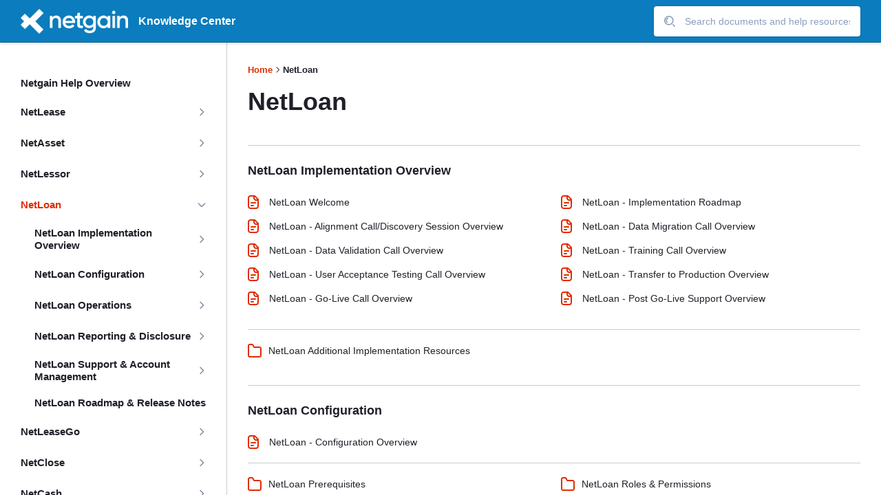

--- FILE ---
content_type: text/html; charset=utf-8
request_url: https://support.netgain.tech/folder/34ec275f-310b-47a0-becd-88d1eab5a5ae
body_size: 46222
content:
<!DOCTYPE html><html><head><meta charSet="utf-8"/><style type="text/css">.kyKomY {
    font-weight: bold !important;
}
.fhZPRj &gt; div &gt; a {
    font-weight: bold !important;
}
.FeMhQ &gt; div &gt; a {
    font-weight: bold !important;
}
.ctNxBg {max-height: 180px !important; margin-top:0 !important;
}</style><link rel="shortcut icon" href="https://s3.amazonaws.com/aisoftware-site-assets/61dbba87-44d8-4706-b7f8-e0b644cac27f/favicon.png"/><title>NetLoan | Support Site</title><meta name="keywords" content=""/><meta name="robots" content="index"/><meta property="og:site_name" content="Support Site"/><meta property="og:title" content="NetLoan"/><meta property="og:type" content="website"/><meta property="og:url" content="https://netgain-support.capacity.com/folder/34ec275f-310b-47a0-becd-88d1eab5a5ae"/><meta name="viewport" content="width=device-width, initial-scale=1, maximum-scale=1"/><link rel="canonical" href="https://netgain-support.capacity.com/folder/34ec275f-310b-47a0-becd-88d1eab5a5ae"/><meta name="next-head-count" content="12"/><noscript data-n-css=""></noscript><script defer="" nomodule="" src="/_next/static/chunks/polyfills-42372ed130431b0a.js"></script><script src="/_next/static/chunks/webpack-fd3447123a292bcb.js" defer=""></script><script src="/_next/static/chunks/framework-f44cdb1468ba2cbf.js" defer=""></script><script src="/_next/static/chunks/main-7a998c4f4a764eed.js" defer=""></script><script src="/_next/static/chunks/pages/_app-3b707f49d9116af3.js" defer=""></script><script src="/_next/static/chunks/935-a9382f304daf9447.js" defer=""></script><script src="/_next/static/chunks/351-fc238c20ed9d2e9f.js" defer=""></script><script src="/_next/static/chunks/15-ad6c0117f32406fc.js" defer=""></script><script src="/_next/static/chunks/29-e93f06f35fa661ba.js" defer=""></script><script src="/_next/static/chunks/pages/folder/%5Buuid%5D-2c808eb8b026f1f5.js" defer=""></script><script src="/_next/static/TL5li2IFcqFviLVqIoVrl/_buildManifest.js" defer=""></script><script src="/_next/static/TL5li2IFcqFviLVqIoVrl/_ssgManifest.js" defer=""></script><style data-styled="" data-styled-version="6.1.8">html,body,div,span,applet,object,iframe,h1,h2,h3,h4,h5,h6,p,blockquote,pre,a,abbr,acronym,address,big,cite,code,del,dfn,em,img,ins,kbd,q,s,samp,small,strike,strong,sub,sup,tt,var,b,u,i,center,dl,dt,dd,menu,ol,ul,li,fieldset,form,label,legend,table,caption,tbody,tfoot,thead,tr,th,td,article,aside,canvas,details,embed,figure,figcaption,footer,header,hgroup,main,menu,nav,output,ruby,section,summary,time,mark,audio,video{margin:0;padding:0;border:0;font-size:100%;font:inherit;vertical-align:baseline;}/*!sc*/
article,aside,details,figcaption,figure,footer,header,hgroup,main,menu,nav,section{display:block;}/*!sc*/
*[hidden]{display:none;}/*!sc*/
body{line-height:1;}/*!sc*/
menu,ol,ul{list-style:none;}/*!sc*/
blockquote,q{quotes:none;}/*!sc*/
blockquote:before,blockquote:after,q:before,q:after{content:'';content:none;}/*!sc*/
table{border-collapse:collapse;border-spacing:0;}/*!sc*/
html,body{font-family:-apple-system,BlinkMacSystemFont,Segoe UI,Roboto,Oxygen,Ubuntu,Cantarell,Fira Sans,Droid Sans,sans-serif;font-size:16px;min-height:100vh;color:#20202A;word-break:break-word;}/*!sc*/
*{box-sizing:border-box;}/*!sc*/
a{color:#20202A;text-decoration:none;}/*!sc*/
a:hover{text-decoration:underline;}/*!sc*/
button{display:flex;justify-content:center;align-items:center;background:none;border:none;cursor:pointer;padding:0;margin:0;-webkit-tap-highlight-color:transparent;}/*!sc*/
button:disabled{cursor:default;}/*!sc*/
button:hover:not(:disabled){background-color:#f0f4f9;}/*!sc*/
button:active,button:focus{box-shadow:0 0 0 2px #E02D00;}/*!sc*/
#__next{min-height:100vh;}/*!sc*/
data-styled.g2[id="sc-global-dnAHmU1"]{content:"sc-global-dnAHmU1,"}/*!sc*/
.eRNgjo{display:flex;align-items:center;}/*!sc*/
data-styled.g3[id="Logo__LogoWrapper-sc-1spik7a-0"]{content:"eRNgjo,"}/*!sc*/
.cJAWXZ{display:flex;align-items:center;color:#FFFFFF;font-weight:600;font-size:16px;}/*!sc*/
data-styled.g4[id="Logo__LogoLink-sc-1spik7a-1"]{content:"cJAWXZ,"}/*!sc*/
.kQTDFu{display:flex;align-items:center;}/*!sc*/
data-styled.g5[id="Logo__LogoImgLink-sc-1spik7a-2"]{content:"kQTDFu,"}/*!sc*/
.bugoxl{min-height:30px;max-height:36px;margin-right:15px;}/*!sc*/
data-styled.g6[id="Logo__LogoImg-sc-1spik7a-3"]{content:"bugoxl,"}/*!sc*/
.hRoEZU{list-style:none;font-size:15px;line-height:25px;}/*!sc*/
data-styled.g7[id="FolderTreeNavigation__Container-sc-v4z97a-0"]{content:"hRoEZU,"}/*!sc*/
.iedukf{width:25px;height:25px;border-radius:50%;display:flex;align-items:center;justify-content:center;margin-right:-5px;flex:0 0 auto;}/*!sc*/
.iedukf:hover{background-color:#f0f4f9;}/*!sc*/
data-styled.g8[id="FolderTreeNavigation__ExpandoButton-sc-v4z97a-1"]{content:"iedukf,"}/*!sc*/
.jRtWLe{color:#8484A1;width:12px;height:12px;}/*!sc*/
data-styled.g9[id="FolderTreeNavigation__StyledCaret-sc-v4z97a-2"]{content:"jRtWLe,"}/*!sc*/
.hlNwwO{display:flex;justify-content:space-between;align-items:center;}/*!sc*/
.hlNwwO svg{flex-shrink:0;}/*!sc*/
data-styled.g10[id="FolderTreeNavigation__FolderTreeListContent-sc-v4z97a-3"]{content:"hlNwwO,"}/*!sc*/
.jJRuZg{display:none;padding-left:20px;}/*!sc*/
data-styled.g11[id="FolderTreeNavigation__FolderTreeListChildren-sc-v4z97a-4"]{content:"jJRuZg,"}/*!sc*/
.lhNCLL{flex-grow:1;display:block;color:#20202A;}/*!sc*/
.kczeuP{flex-grow:1;display:block;color:#E02D00;}/*!sc*/
data-styled.g12[id="FolderTreeNavigation__FolderTreeLinkName-sc-v4z97a-5"]{content:"lhNCLL,kczeuP,"}/*!sc*/
.fhZPRj{display:block;margin:20px 0;line-height:1.2;}/*!sc*/
.fhZPRj >div>a{display:block;font-weight:normal;}/*!sc*/
.fhZPRj >ul{display:none;}/*!sc*/
.FeMhQ{display:block;margin:20px 0;line-height:1.2;}/*!sc*/
.FeMhQ >div>a{display:block;font-weight:normal;}/*!sc*/
.FeMhQ >ul{display:block;}/*!sc*/
data-styled.g13[id="FolderTreeNavigation__FolderTreeListItem-sc-v4z97a-6"]{content:"fhZPRj,FeMhQ,"}/*!sc*/
.kvPMtT{height:40px;width:40px;color:#FFFFFF;}/*!sc*/
data-styled.g14[id="MobileNavMenu__IconButton-sc-1vf6rm3-0"]{content:"kvPMtT,"}/*!sc*/
.hUnIiG svg{height:20px;width:20px;}/*!sc*/
@media only screen and (min-width:1200px){.hUnIiG{display:none;}}/*!sc*/
data-styled.g15[id="MobileNavMenu__HamburgerButton-sc-1vf6rm3-1"]{content:"hUnIiG,"}/*!sc*/
.eCVMjH svg{height:16px;width:16px;color:#E02D00;}/*!sc*/
data-styled.g16[id="MobileNavMenu__CloseButton-sc-1vf6rm3-2"]{content:"eCVMjH,"}/*!sc*/
.koPfKx{position:fixed;left:0;top:0;bottom:0;width:calc(100% - 20px);max-width:394px;background-color:#FFFFFF;text-align:left;z-index:1000;overflow-y:auto;overflow-x:hidden;box-shadow:0 0 20px 0 rgba(0, 0, 0, .25);transform:translateX(calc(-100% - 20px));transition:transform 300ms;}/*!sc*/
data-styled.g17[id="MobileNavMenu__FlyoutNav-sc-1vf6rm3-3"]{content:"koPfKx,"}/*!sc*/
.iokJZY{display:flex;align-items:center;justify-content:flex-end;height:62px;padding:0 10px;position:sticky;top:0;background-color:#FFFFFF;}/*!sc*/
@media only screen and (max-width:899px){.iokJZY button:hover{background:none;}}/*!sc*/
data-styled.g18[id="MobileNavMenu__FlyoutMenuHeader-sc-1vf6rm3-4"]{content:"iokJZY,"}/*!sc*/
.kodeON{padding:20px 20px 75px;}/*!sc*/
data-styled.g19[id="MobileNavMenu__FlyoutMenuBody-sc-1vf6rm3-5"]{content:"kodeON,"}/*!sc*/
.gpJuqS{position:relative;width:100%;z-index:100;color:#20202A;}/*!sc*/
data-styled.g20[id="SearchComponentLibrary__Container-sc-l3okdo-0"]{content:"gpJuqS,"}/*!sc*/
.jtXUSz{color:#20202A;width:100%;border:none;outline:none;background:#FFFFFF;padding:14px 15px 14px 45px;border-radius:4px;font-size:14px;box-shadow:0 0 2px rgba(0, 0, 0, .25);}/*!sc*/
.jtXUSz::placeholder{color:#8AA0BD;}/*!sc*/
.jtXUSz:focus{box-shadow:0 0 2px 1px rgba(0, 0, 0, .25);}/*!sc*/
data-styled.g21[id="SearchComponentLibrary__Input-sc-l3okdo-1"]{content:"jtXUSz,"}/*!sc*/
.dzSjjh{position:absolute;top:calc(100% + 1px);left:0;width:100%;max-height:80vh;overflow-y:auto;background:#FFFFFF;border-radius:4px;font-size:14px;box-shadow:0 0 3px 1px rgba(0, 0, 0, .25);display:none;}/*!sc*/
@media only screen and (min-width:900px){.dzSjjh{max-height:50vh;}}/*!sc*/
data-styled.g22[id="SearchComponentLibrary__Flyout-sc-l3okdo-2"]{content:"dzSjjh,"}/*!sc*/
.iyLug{color:#8AA0BD;pointer-events:none;position:absolute;top:50%;left:15px;transform:translate(0,-50%);}/*!sc*/
data-styled.g28[id="SearchComponentLibrary__Icon-sc-l3okdo-8"]{content:"iyLug,"}/*!sc*/
.fudMch{display:none;position:absolute;top:9px;left:10px;width:calc(100% - 70px);}/*!sc*/
@media only screen and (min-width:900px){.fudMch{display:block;position:static;width:300px;}}/*!sc*/
data-styled.g29[id="HeaderSearchBox__SearchBoxToggleContainer-sc-wupsgq-0"]{content:"fudMch,"}/*!sc*/
.fubmZQ{display:flex;align-items:center;color:#20202A;}/*!sc*/
data-styled.g30[id="HeaderSearchBox__ToggleableSection-sc-wupsgq-1"]{content:"fubmZQ,"}/*!sc*/
.ePJgvc{width:40px;height:40px;color:#FFFFFF;}/*!sc*/
@media only screen and (min-width:900px){.ePJgvc{display:none;}}/*!sc*/
data-styled.g31[id="HeaderSearchBox__SearchToggleButton-sc-wupsgq-2"]{content:"ePJgvc,"}/*!sc*/
.kZYxfU{display:none;flex:0 0 330px;padding:30px;overflow-y:auto;background-color:#FFFFFF;}/*!sc*/
@media only screen and (min-width:1200px){.kZYxfU{display:block;box-shadow:inset -1px 0 0 rgba(0, 0, 0, .2);}}/*!sc*/
data-styled.g35[id="SideNav__Nav-sc-ved289-0"]{content:"kZYxfU,"}/*!sc*/
.iCFvMQ{padding:0 20px;max-width:900px;}/*!sc*/
.iCFvMQ:last-child{max-width:1250px;}/*!sc*/
@media only screen and (min-width:600px){.iCFvMQ{padding:0 50px;}}/*!sc*/
@media only screen and (min-width:900px){.iCFvMQ{padding:0 30px;min-width:0;flex:1 1;overflow-y:auto;}}/*!sc*/
@media only screen and (min-width:1440px){.iCFvMQ{padding:0 50px;}}/*!sc*/
data-styled.g36[id="LayoutMain__Main-sc-79a6va-0"]{content:"iCFvMQ,"}/*!sc*/
.HSonz{height:1px;border:none;background-color:rgba(0, 0, 0, .2);margin:40px 0;}/*!sc*/
data-styled.g40[id="Separator-sc-8plifz-0"]{content:"HSonz,"}/*!sc*/
.mkWgG{margin:30px 0 0 0;}/*!sc*/
data-styled.g41[id="Breadcrumbs__BreadcrumbNav-sc-zza5sf-0"]{content:"mkWgG,"}/*!sc*/
.lpcYQA{list-style:none;flex-wrap:wrap;padding:0;line-height:1;}/*!sc*/
data-styled.g42[id="Breadcrumbs__BreadcrumbList-sc-zza5sf-1"]{content:"lpcYQA,"}/*!sc*/
.ceglYQ{display:inline;}/*!sc*/
data-styled.g43[id="Breadcrumbs__BreadcrumbListItem-sc-zza5sf-2"]{content:"ceglYQ,"}/*!sc*/
.kyKomY{color:#E02D00;font-size:13px;line-height:20px;font-weight:'normal';}/*!sc*/
data-styled.g44[id="Breadcrumbs__BreadcrumbItemLink-sc-zza5sf-3"]{content:"kyKomY,"}/*!sc*/
.bblIZa{color:#20202A;font-size:13px;line-height:20px;font-weight:600;}/*!sc*/
data-styled.g45[id="Breadcrumbs__BreadcrumbItemSpan-sc-zza5sf-4"]{content:"bblIZa,"}/*!sc*/
.hrntwp{margin:0 3px;height:9px;width:9px;color:#20202A;}/*!sc*/
data-styled.g46[id="Breadcrumbs__BreadcrumbListItemCaret-sc-zza5sf-5"]{content:"hrntwp,"}/*!sc*/
.eWkNHH{position:sticky;top:0;z-index:100;display:flex;align-items:center;justify-content:space-between;height:62px;padding:0 10px;font-weight:bold;font-size:16px;background-color:#0B7CBD;color:#FFFFFF;box-shadow:inset 0 -1px rgba(0, 0, 0, .2),0 0 5px rgba(0, 0, 0, .25);}/*!sc*/
@media only screen and (max-width:899px){.eWkNHH button:hover{background:none;}}/*!sc*/
@media only screen and (min-width:900px){.eWkNHH{padding:0 30px;}}/*!sc*/
data-styled.g71[id="Layout__Header-sc-36iyf5-0"]{content:"eWkNHH,"}/*!sc*/
.gnxDHQ{display:flex;align-items:center;}/*!sc*/
data-styled.g72[id="Layout__HeaderLeft-sc-36iyf5-1"]{content:"gnxDHQ,"}/*!sc*/
.bhcpQ{display:flex;align-items:center;}/*!sc*/
data-styled.g73[id="Layout__HeaderRight-sc-36iyf5-2"]{content:"bhcpQ,"}/*!sc*/
.hGWuVH{width:100%;min-height:calc(100vh - 62px);display:flex;flex-direction:column;}/*!sc*/
@media only screen and (min-width:900px){.hGWuVH{min-height:0;height:calc(100vh - 62px);overflow:hidden;flex-direction:row;align-items:stretch;}}/*!sc*/
data-styled.g74[id="Layout__Body-sc-36iyf5-3"]{content:"hGWuVH,"}/*!sc*/
.dVuxJl{flex:1 1 auto;height:100%;overflow:auto;display:flex;flex-direction:column;justify-content:space-between;align-items:center;background-color:#FFFFFF;}/*!sc*/
data-styled.g75[id="LayoutContainer__Section-sc-a08lfe-0"]{content:"dVuxJl,"}/*!sc*/
.ClDBC{margin:0 auto;width:100%;max-width:1250px;display:flex;flex-direction:column;}/*!sc*/
@media only screen and (min-width:900px){.ClDBC{flex-direction:row;align-items:flex-start;justify-content:center;}}/*!sc*/
data-styled.g76[id="LayoutContainer__Container-sc-a08lfe-1"]{content:"ClDBC,"}/*!sc*/
.jRawUT{display:flex;align-items:flex-start;}/*!sc*/
.jRawUT:not(:last-child){margin-bottom:15px;}/*!sc*/
data-styled.g100[id="ArticleLink__Container-sc-9mygfd-0"]{content:"jRawUT,"}/*!sc*/
.cVBafK{font-size:14px;line-height:20px;color:#20202A;}/*!sc*/
data-styled.g101[id="ArticleLink__StyledLink-sc-9mygfd-1"]{content:"cVBafK,"}/*!sc*/
.iJMFvD{color:#E02D00;height:20px;margin-right:15px;flex-shrink:0;}/*!sc*/
data-styled.g102[id="ArticleLink__FolderArticleIcon-sc-9mygfd-2"]{content:"iJMFvD,"}/*!sc*/
@media only screen and (min-width:900px){.kAaIpc{display:grid;grid-template-columns:repeat(auto-fill,minmax(400px,1fr));column-gap:20px;flex-wrap:wrap;}.kAaIpc a{white-space:nowrap;overflow:hidden;text-overflow:ellipsis;}}/*!sc*/
data-styled.g103[id="PaginatedArticles__Page-sc-mwj4x3-0"]{content:"kAaIpc,"}/*!sc*/
.lkRZZn{display:flex;align-items:center;margin-top:20px;}/*!sc*/
data-styled.g104[id="PaginatedArticles__Pager-sc-mwj4x3-1"]{content:"lkRZZn,"}/*!sc*/
.jKnieM{height:34px;width:34px;border:1px solid #f0f4f9;border-radius:50%;}/*!sc*/
.PaginatedArticles__PagerButton-sc-mwj4x3-2+.PaginatedArticles__PagerButton-sc-mwj4x3-2{margin-left:10px;margin-right:20px;}/*!sc*/
data-styled.g105[id="PaginatedArticles__PagerButton-sc-mwj4x3-2"]{content:"jKnieM,"}/*!sc*/
.ftKico{height:12px;width:12px;color:#E02D00;}/*!sc*/
data-styled.g106[id="PaginatedArticles__PagerButtonArrow-sc-mwj4x3-3"]{content:"ftKico,"}/*!sc*/
.boIhmY{position:relative;height:20px;width:20px;border-radius:50%;background-color:none;}/*!sc*/
.PaginatedArticles__PagerPageDot-sc-mwj4x3-4+.PaginatedArticles__PagerPageDot-sc-mwj4x3-4{margin-left:2px;}/*!sc*/
.boIhmY::after{content:'';position:absolute;left:50%;top:50%;transform:translate(-50%,-50%);height:10px;width:10px;border-radius:50%;background-color:#E02D00;}/*!sc*/
.cQfuiY{position:relative;height:20px;width:20px;border-radius:50%;background-color:none;}/*!sc*/
.PaginatedArticles__PagerPageDot-sc-mwj4x3-4+.PaginatedArticles__PagerPageDot-sc-mwj4x3-4{margin-left:2px;}/*!sc*/
.cQfuiY::after{content:'';position:absolute;left:50%;top:50%;transform:translate(-50%,-50%);height:10px;width:10px;border-radius:50%;background-color:#D3DCE6;}/*!sc*/
data-styled.g107[id="PaginatedArticles__PagerPageDot-sc-mwj4x3-4"]{content:"boIhmY,cQfuiY,"}/*!sc*/
.dbtEjh{display:flex;align-items:flex-start;}/*!sc*/
.dbtEjh:not(:last-child){margin-bottom:15px;}/*!sc*/
data-styled.g108[id="FolderLink__Container-sc-g0d263-0"]{content:"dbtEjh,"}/*!sc*/
.bDrzyM{font-size:14px;line-height:20px;color:#20202A;}/*!sc*/
data-styled.g109[id="FolderLink__StyledLink-sc-g0d263-1"]{content:"bDrzyM,"}/*!sc*/
.kZPAYd{color:#E02D00;height:20px;margin-right:10px;flex-shrink:0;}/*!sc*/
data-styled.g110[id="FolderLink__FolderLinkIcon-sc-g0d263-2"]{content:"kZPAYd,"}/*!sc*/
.dEFpNi{font-size:18px;font-weight:600;line-height:28px;margin-bottom:22px;}/*!sc*/
data-styled.g111[id="ChildFolder__FolderHeading-sc-1yv8uqt-0"]{content:"dEFpNi,"}/*!sc*/
.dNlrqh{margin:40px 0 22px 0;}/*!sc*/
data-styled.g112[id="ChildFolder__FolderSeparator-sc-1yv8uqt-1"]{content:"dNlrqh,"}/*!sc*/
.dLMnzm{margin:20px 0;}/*!sc*/
data-styled.g113[id="ChildFolder__SubFolderSeparator-sc-1yv8uqt-2"]{content:"dLMnzm,"}/*!sc*/
.lcSSwD{display:grid;grid-template-columns:repeat(auto-fill,minmax(400px,1fr));column-gap:20px;flex-wrap:wrap;margin-bottom:15px;}/*!sc*/
.lcSSwD a{white-space:nowrap;overflow:hidden;text-overflow:ellipsis;}/*!sc*/
data-styled.g114[id="ChildFolder__Container-sc-1yv8uqt-3"]{content:"lcSSwD,"}/*!sc*/
.jOtppB{font-size:36px;font-weight:600;line-height:46px;margin:13px 0 30px 0;}/*!sc*/
data-styled.g115[id="Folder__FolderHeading-sc-9looj0-0"]{content:"jOtppB,"}/*!sc*/
.XzURC{margin-bottom:40px;}/*!sc*/
data-styled.g116[id="Folder__FolderBody-sc-9looj0-1"]{content:"XzURC,"}/*!sc*/
</style></head><body><div id="__next"><header class="Layout__Header-sc-36iyf5-0 eWkNHH layoutHeader"><div class="Layout__HeaderLeft-sc-36iyf5-1 gnxDHQ headerLeft"><button id="open-nav-button" aria-label="Show navigation menu" aria-expanded="false" class="MobileNavMenu__IconButton-sc-1vf6rm3-0 MobileNavMenu__HamburgerButton-sc-1vf6rm3-1 kvPMtT hUnIiG"><svg class="hamburgerIcon" viewBox="0 0 20 14" fill="currentColor" aria-hidden="true"><g><g transform="translate(-20.000000, -24.000000)"><path d="M30,36 C30.5522847,36 31,36.4477153 31,37 C31,37.5128358 30.6139598,37.9355072 30.1166211,37.9932723 L30,38 L21,38 C20.4477153,38 20,37.5522847 20,37 C20,36.4871642 20.3860402,36.0644928 20.8833789,36.0067277 L21,36 L30,36 Z M39,30 C39.5522847,30 40,30.4477153 40,31 C40,31.5128358 39.6139598,31.9355072 39.1166211,31.9932723 L39,32 L21,32 C20.4477153,32 20,31.5522847 20,31 C20,30.4871642 20.3860402,30.0644928 20.8833789,30.0067277 L21,30 L39,30 Z M39,24 C39.5522847,24 40,24.4477153 40,25 C40,25.5128358 39.6139598,25.9355072 39.1166211,25.9932723 L39,26 L21,26 C20.4477153,26 20,25.5522847 20,25 C20,24.4871642 20.3860402,24.0644928 20.8833789,24.0067277 L21,24 L39,24 Z"></path></g></g></svg></button><nav class="MobileNavMenu__FlyoutNav-sc-1vf6rm3-3 koPfKx mobileNavMenu" aria-labelledby="open-nav-button" style="visibility:hidden"><div class="MobileNavMenu__FlyoutMenuHeader-sc-1vf6rm3-4 iokJZY flyoutMenuHeader"><button class="MobileNavMenu__IconButton-sc-1vf6rm3-0 MobileNavMenu__CloseButton-sc-1vf6rm3-2 kvPMtT eCVMjH closeButton" aria-label="Close navigation menu"><svg width="16" height="16" viewBox="0 0 16 16" fill="currentColor" aria-hidden="true" class="closeIcon"><g><g transform="translate(-356.000000, -24.000000)"><path d="M370.049021,24.3347351 C370.495334,23.8884216 371.218951,23.8884216 371.665265,24.3347351 C372.111578,24.7810486 372.111578,25.5046657 371.665265,25.9509792 L371.665265,25.9509792 L365.616,32 L371.665265,38.0490208 C372.079699,38.4634548 372.109301,39.1169924 371.754072,39.565584 L371.665265,39.6652649 C371.218951,40.1115784 370.495334,40.1115784 370.049021,39.6652649 L370.049021,39.6652649 L364,33.616 L357.950979,39.6652649 C357.536545,40.0796988 356.883008,40.1093013 356.434416,39.7540722 L356.334735,39.6652649 C355.888422,39.2189514 355.888422,38.4953343 356.334735,38.0490208 L356.334735,38.0490208 L362.384,32 L356.334735,25.9509792 C355.920301,25.5365452 355.890699,24.8830076 356.245928,24.434416 L356.334735,24.3347351 C356.781049,23.8884216 357.504666,23.8884216 357.950979,24.3347351 L357.950979,24.3347351 L364,30.384 Z"></path></g></g></svg></button></div><div class="MobileNavMenu__FlyoutMenuBody-sc-1vf6rm3-5 kodeON flyoutMenuBody"><ul class="FolderTreeNavigation__Container-sc-v4z97a-0 hRoEZU folderTreeNavigation" role="tree"><li class="FolderTreeNavigation__FolderTreeListItem-sc-v4z97a-6 fhZPRj folderTreeItem" role="none"><div class="FolderTreeNavigation__FolderTreeListContent-sc-v4z97a-3 hlNwwO folderTreeListContent"><a class="FolderTreeNavigation__FolderTreeLinkName-sc-v4z97a-5 lhNCLL folderTreeLinkName" role="treeitem" aria-current="false" href="/folder/9c690c9a-0dee-4d66-88c3-b19d526fa03e">Netgain Help Overview</a></div><ul class="FolderTreeNavigation__FolderTreeListChildren-sc-v4z97a-4 jJRuZg folderTreeListChildren"></ul></li><li class="FolderTreeNavigation__FolderTreeListItem-sc-v4z97a-6 fhZPRj folderTreeItem" role="treeitem" aria-expanded="false"><div class="FolderTreeNavigation__FolderTreeListContent-sc-v4z97a-3 hlNwwO folderTreeListContent"><a class="FolderTreeNavigation__FolderTreeLinkName-sc-v4z97a-5 lhNCLL folderTreeLinkName" role="treeitem" aria-current="false" href="/folder/1c019aa9-3f8c-4871-89c9-471e90357389">NetLease</a><button aria-label="Collapse" class="FolderTreeNavigation__ExpandoButton-sc-v4z97a-1 iedukf"><svg aria-hidden="true" width="20" height="20" fill="currentColor" viewBox="0 0 32 32" class="FolderTreeNavigation__StyledCaret-sc-v4z97a-2 jRtWLe"><path transform="rotate(0, 16, 16)" d="M9.145 4.641c-0.669-0.669-0.669-1.755 0-2.424s1.755-0.669 2.424 0l12.571 12.571c0.669 0.669 0.669 1.755 0 2.424l-12.571 12.571c-0.669 0.669-1.755 0.669-2.424 0s-0.669-1.755 0-2.424l11.359-11.359-11.359-11.359z"></path></svg></button></div><ul class="FolderTreeNavigation__FolderTreeListChildren-sc-v4z97a-4 jJRuZg folderTreeListChildren"><li class="FolderTreeNavigation__FolderTreeListItem-sc-v4z97a-6 fhZPRj folderTreeItem" role="none"><div class="FolderTreeNavigation__FolderTreeListContent-sc-v4z97a-3 hlNwwO folderTreeListContent"><a class="FolderTreeNavigation__FolderTreeLinkName-sc-v4z97a-5 lhNCLL folderTreeLinkName" role="treeitem" aria-current="false" href="/folder/fe006150-f77b-4dbf-b640-e334c5d7f580">Implementation Overview</a></div><ul class="FolderTreeNavigation__FolderTreeListChildren-sc-v4z97a-4 jJRuZg folderTreeListChildren"></ul></li><li class="FolderTreeNavigation__FolderTreeListItem-sc-v4z97a-6 fhZPRj folderTreeItem" role="treeitem" aria-expanded="false"><div class="FolderTreeNavigation__FolderTreeListContent-sc-v4z97a-3 hlNwwO folderTreeListContent"><a class="FolderTreeNavigation__FolderTreeLinkName-sc-v4z97a-5 lhNCLL folderTreeLinkName" role="treeitem" aria-current="false" href="/folder/a5ead8b1-0ed0-482c-8d43-d60785c9b50e">NetLease Configuration</a><button aria-label="Collapse" class="FolderTreeNavigation__ExpandoButton-sc-v4z97a-1 iedukf"><svg aria-hidden="true" width="20" height="20" fill="currentColor" viewBox="0 0 32 32" class="FolderTreeNavigation__StyledCaret-sc-v4z97a-2 jRtWLe"><path transform="rotate(0, 16, 16)" d="M9.145 4.641c-0.669-0.669-0.669-1.755 0-2.424s1.755-0.669 2.424 0l12.571 12.571c0.669 0.669 0.669 1.755 0 2.424l-12.571 12.571c-0.669 0.669-1.755 0.669-2.424 0s-0.669-1.755 0-2.424l11.359-11.359-11.359-11.359z"></path></svg></button></div><ul class="FolderTreeNavigation__FolderTreeListChildren-sc-v4z97a-4 jJRuZg folderTreeListChildren"><li class="FolderTreeNavigation__FolderTreeListItem-sc-v4z97a-6 fhZPRj folderTreeItem" role="none"><div class="FolderTreeNavigation__FolderTreeListContent-sc-v4z97a-3 hlNwwO folderTreeListContent"><a class="FolderTreeNavigation__FolderTreeLinkName-sc-v4z97a-5 lhNCLL folderTreeLinkName" role="treeitem" aria-current="false" href="/folder/667aff41-e4c0-498c-b9f2-68ca6711b9a4">NetLease Prerequisites</a></div><ul class="FolderTreeNavigation__FolderTreeListChildren-sc-v4z97a-4 jJRuZg folderTreeListChildren"></ul></li><li class="FolderTreeNavigation__FolderTreeListItem-sc-v4z97a-6 fhZPRj folderTreeItem" role="treeitem" aria-expanded="false"><div class="FolderTreeNavigation__FolderTreeListContent-sc-v4z97a-3 hlNwwO folderTreeListContent"><a class="FolderTreeNavigation__FolderTreeLinkName-sc-v4z97a-5 lhNCLL folderTreeLinkName" role="treeitem" aria-current="false" href="/folder/54615594-f46b-43fb-a2ab-be62f3dbc9bc">Setting Up NetLease</a><button aria-label="Collapse" class="FolderTreeNavigation__ExpandoButton-sc-v4z97a-1 iedukf"><svg aria-hidden="true" width="20" height="20" fill="currentColor" viewBox="0 0 32 32" class="FolderTreeNavigation__StyledCaret-sc-v4z97a-2 jRtWLe"><path transform="rotate(0, 16, 16)" d="M9.145 4.641c-0.669-0.669-0.669-1.755 0-2.424s1.755-0.669 2.424 0l12.571 12.571c0.669 0.669 0.669 1.755 0 2.424l-12.571 12.571c-0.669 0.669-1.755 0.669-2.424 0s-0.669-1.755 0-2.424l11.359-11.359-11.359-11.359z"></path></svg></button></div><ul class="FolderTreeNavigation__FolderTreeListChildren-sc-v4z97a-4 jJRuZg folderTreeListChildren"><li class="FolderTreeNavigation__FolderTreeListItem-sc-v4z97a-6 fhZPRj folderTreeItem" role="none"><div class="FolderTreeNavigation__FolderTreeListContent-sc-v4z97a-3 hlNwwO folderTreeListContent"><a class="FolderTreeNavigation__FolderTreeLinkName-sc-v4z97a-5 lhNCLL folderTreeLinkName" role="treeitem" aria-current="false" href="/folder/24e81555-ecf6-4181-99a3-b85f4c201bf8">NetLease Bundle Setup &amp; Settings</a></div><ul class="FolderTreeNavigation__FolderTreeListChildren-sc-v4z97a-4 jJRuZg folderTreeListChildren"></ul></li><li class="FolderTreeNavigation__FolderTreeListItem-sc-v4z97a-6 fhZPRj folderTreeItem" role="none"><div class="FolderTreeNavigation__FolderTreeListContent-sc-v4z97a-3 hlNwwO folderTreeListContent"><a class="FolderTreeNavigation__FolderTreeLinkName-sc-v4z97a-5 lhNCLL folderTreeLinkName" role="treeitem" aria-current="false" href="/folder/6e2572eb-97df-4c56-86a1-b99f06ba6e20">Templates &amp; Uploads</a></div><ul class="FolderTreeNavigation__FolderTreeListChildren-sc-v4z97a-4 jJRuZg folderTreeListChildren"></ul></li><li class="FolderTreeNavigation__FolderTreeListItem-sc-v4z97a-6 fhZPRj folderTreeItem" role="none"><div class="FolderTreeNavigation__FolderTreeListContent-sc-v4z97a-3 hlNwwO folderTreeListContent"><a class="FolderTreeNavigation__FolderTreeLinkName-sc-v4z97a-5 lhNCLL folderTreeLinkName" role="treeitem" aria-current="false" href="/folder/8fed49da-d639-47ab-9993-7b6a53bf15ae">Data Validation &amp; User Acceptance Testing</a></div><ul class="FolderTreeNavigation__FolderTreeListChildren-sc-v4z97a-4 jJRuZg folderTreeListChildren"></ul></li><li class="FolderTreeNavigation__FolderTreeListItem-sc-v4z97a-6 fhZPRj folderTreeItem" role="none"><div class="FolderTreeNavigation__FolderTreeListContent-sc-v4z97a-3 hlNwwO folderTreeListContent"><a class="FolderTreeNavigation__FolderTreeLinkName-sc-v4z97a-5 lhNCLL folderTreeLinkName" role="treeitem" aria-current="false" href="/folder/eae3cc87-3c80-4762-bab1-95d5d8026c35">Production Transfer &amp; Go-Live</a></div><ul class="FolderTreeNavigation__FolderTreeListChildren-sc-v4z97a-4 jJRuZg folderTreeListChildren"></ul></li></ul></li><li class="FolderTreeNavigation__FolderTreeListItem-sc-v4z97a-6 fhZPRj folderTreeItem" role="treeitem" aria-expanded="false"><div class="FolderTreeNavigation__FolderTreeListContent-sc-v4z97a-3 hlNwwO folderTreeListContent"><a class="FolderTreeNavigation__FolderTreeLinkName-sc-v4z97a-5 lhNCLL folderTreeLinkName" role="treeitem" aria-current="false" href="/folder/ccd2e61b-a924-481c-b180-74a9ae75d59e">Customization</a><button aria-label="Collapse" class="FolderTreeNavigation__ExpandoButton-sc-v4z97a-1 iedukf"><svg aria-hidden="true" width="20" height="20" fill="currentColor" viewBox="0 0 32 32" class="FolderTreeNavigation__StyledCaret-sc-v4z97a-2 jRtWLe"><path transform="rotate(0, 16, 16)" d="M9.145 4.641c-0.669-0.669-0.669-1.755 0-2.424s1.755-0.669 2.424 0l12.571 12.571c0.669 0.669 0.669 1.755 0 2.424l-12.571 12.571c-0.669 0.669-1.755 0.669-2.424 0s-0.669-1.755 0-2.424l11.359-11.359-11.359-11.359z"></path></svg></button></div><ul class="FolderTreeNavigation__FolderTreeListChildren-sc-v4z97a-4 jJRuZg folderTreeListChildren"><li class="FolderTreeNavigation__FolderTreeListItem-sc-v4z97a-6 fhZPRj folderTreeItem" role="none"><div class="FolderTreeNavigation__FolderTreeListContent-sc-v4z97a-3 hlNwwO folderTreeListContent"><a class="FolderTreeNavigation__FolderTreeLinkName-sc-v4z97a-5 lhNCLL folderTreeLinkName" role="treeitem" aria-current="false" href="/folder/6abd8e2b-e2f0-4247-b61d-b3c748462eff">Multi-Book</a></div><ul class="FolderTreeNavigation__FolderTreeListChildren-sc-v4z97a-4 jJRuZg folderTreeListChildren"></ul></li></ul></li><li class="FolderTreeNavigation__FolderTreeListItem-sc-v4z97a-6 fhZPRj folderTreeItem" role="none"><div class="FolderTreeNavigation__FolderTreeListContent-sc-v4z97a-3 hlNwwO folderTreeListContent"><a class="FolderTreeNavigation__FolderTreeLinkName-sc-v4z97a-5 lhNCLL folderTreeLinkName" role="treeitem" aria-current="false" href="/folder/40ad1d68-45cc-45f5-a20a-d679cd248667">Roles &amp; Permissions</a></div><ul class="FolderTreeNavigation__FolderTreeListChildren-sc-v4z97a-4 jJRuZg folderTreeListChildren"></ul></li></ul></li><li class="FolderTreeNavigation__FolderTreeListItem-sc-v4z97a-6 fhZPRj folderTreeItem" role="treeitem" aria-expanded="false"><div class="FolderTreeNavigation__FolderTreeListContent-sc-v4z97a-3 hlNwwO folderTreeListContent"><a class="FolderTreeNavigation__FolderTreeLinkName-sc-v4z97a-5 lhNCLL folderTreeLinkName" role="treeitem" aria-current="false" href="/folder/8b0c3c63-3a43-495a-865b-e95531213b23">NetLease Operations</a><button aria-label="Collapse" class="FolderTreeNavigation__ExpandoButton-sc-v4z97a-1 iedukf"><svg aria-hidden="true" width="20" height="20" fill="currentColor" viewBox="0 0 32 32" class="FolderTreeNavigation__StyledCaret-sc-v4z97a-2 jRtWLe"><path transform="rotate(0, 16, 16)" d="M9.145 4.641c-0.669-0.669-0.669-1.755 0-2.424s1.755-0.669 2.424 0l12.571 12.571c0.669 0.669 0.669 1.755 0 2.424l-12.571 12.571c-0.669 0.669-1.755 0.669-2.424 0s-0.669-1.755 0-2.424l11.359-11.359-11.359-11.359z"></path></svg></button></div><ul class="FolderTreeNavigation__FolderTreeListChildren-sc-v4z97a-4 jJRuZg folderTreeListChildren"><li class="FolderTreeNavigation__FolderTreeListItem-sc-v4z97a-6 fhZPRj folderTreeItem" role="none"><div class="FolderTreeNavigation__FolderTreeListContent-sc-v4z97a-3 hlNwwO folderTreeListContent"><a class="FolderTreeNavigation__FolderTreeLinkName-sc-v4z97a-5 lhNCLL folderTreeLinkName" role="treeitem" aria-current="false" href="/folder/4fbaa009-4b22-4e8a-89ab-5feb4db0096f">NetLease Operations Overview</a></div><ul class="FolderTreeNavigation__FolderTreeListChildren-sc-v4z97a-4 jJRuZg folderTreeListChildren"></ul></li><li class="FolderTreeNavigation__FolderTreeListItem-sc-v4z97a-6 fhZPRj folderTreeItem" role="none"><div class="FolderTreeNavigation__FolderTreeListContent-sc-v4z97a-3 hlNwwO folderTreeListContent"><a class="FolderTreeNavigation__FolderTreeLinkName-sc-v4z97a-5 lhNCLL folderTreeLinkName" role="treeitem" aria-current="false" href="/folder/e09c79cb-8d84-47d2-a89a-e568f358c83a">Lease Additions</a></div><ul class="FolderTreeNavigation__FolderTreeListChildren-sc-v4z97a-4 jJRuZg folderTreeListChildren"></ul></li><li class="FolderTreeNavigation__FolderTreeListItem-sc-v4z97a-6 fhZPRj folderTreeItem" role="none"><div class="FolderTreeNavigation__FolderTreeListContent-sc-v4z97a-3 hlNwwO folderTreeListContent"><a class="FolderTreeNavigation__FolderTreeLinkName-sc-v4z97a-5 lhNCLL folderTreeLinkName" role="treeitem" aria-current="false" href="/folder/5cd1056c-3238-4c3a-b0c7-0a6ded2f8ce1">Monthly Processing</a></div><ul class="FolderTreeNavigation__FolderTreeListChildren-sc-v4z97a-4 jJRuZg folderTreeListChildren"></ul></li><li class="FolderTreeNavigation__FolderTreeListItem-sc-v4z97a-6 fhZPRj folderTreeItem" role="none"><div class="FolderTreeNavigation__FolderTreeListContent-sc-v4z97a-3 hlNwwO folderTreeListContent"><a class="FolderTreeNavigation__FolderTreeLinkName-sc-v4z97a-5 lhNCLL folderTreeLinkName" role="treeitem" aria-current="false" href="/folder/31e1fc79-73af-4563-9dcf-148fe1ae0779">Lease Modifications</a></div><ul class="FolderTreeNavigation__FolderTreeListChildren-sc-v4z97a-4 jJRuZg folderTreeListChildren"></ul></li><li class="FolderTreeNavigation__FolderTreeListItem-sc-v4z97a-6 fhZPRj folderTreeItem" role="none"><div class="FolderTreeNavigation__FolderTreeListContent-sc-v4z97a-3 hlNwwO folderTreeListContent"><a class="FolderTreeNavigation__FolderTreeLinkName-sc-v4z97a-5 lhNCLL folderTreeLinkName" role="treeitem" aria-current="false" href="/folder/dcbf0959-1a95-49b7-a189-2451ff07a316">Lease Terminations</a></div><ul class="FolderTreeNavigation__FolderTreeListChildren-sc-v4z97a-4 jJRuZg folderTreeListChildren"></ul></li></ul></li><li class="FolderTreeNavigation__FolderTreeListItem-sc-v4z97a-6 fhZPRj folderTreeItem" role="treeitem" aria-expanded="false"><div class="FolderTreeNavigation__FolderTreeListContent-sc-v4z97a-3 hlNwwO folderTreeListContent"><a class="FolderTreeNavigation__FolderTreeLinkName-sc-v4z97a-5 lhNCLL folderTreeLinkName" role="treeitem" aria-current="false" href="/folder/3543d75c-50eb-45cc-b625-e47951cb19c7">Reporting &amp; Analysis</a><button aria-label="Collapse" class="FolderTreeNavigation__ExpandoButton-sc-v4z97a-1 iedukf"><svg aria-hidden="true" width="20" height="20" fill="currentColor" viewBox="0 0 32 32" class="FolderTreeNavigation__StyledCaret-sc-v4z97a-2 jRtWLe"><path transform="rotate(0, 16, 16)" d="M9.145 4.641c-0.669-0.669-0.669-1.755 0-2.424s1.755-0.669 2.424 0l12.571 12.571c0.669 0.669 0.669 1.755 0 2.424l-12.571 12.571c-0.669 0.669-1.755 0.669-2.424 0s-0.669-1.755 0-2.424l11.359-11.359-11.359-11.359z"></path></svg></button></div><ul class="FolderTreeNavigation__FolderTreeListChildren-sc-v4z97a-4 jJRuZg folderTreeListChildren"><li class="FolderTreeNavigation__FolderTreeListItem-sc-v4z97a-6 fhZPRj folderTreeItem" role="none"><div class="FolderTreeNavigation__FolderTreeListContent-sc-v4z97a-3 hlNwwO folderTreeListContent"><a class="FolderTreeNavigation__FolderTreeLinkName-sc-v4z97a-5 lhNCLL folderTreeLinkName" role="treeitem" aria-current="false" href="/folder/a67ac7e4-a629-4557-abce-9edf1bd9703f">GL &amp; Recon Reports</a></div><ul class="FolderTreeNavigation__FolderTreeListChildren-sc-v4z97a-4 jJRuZg folderTreeListChildren"></ul></li><li class="FolderTreeNavigation__FolderTreeListItem-sc-v4z97a-6 fhZPRj folderTreeItem" role="none"><div class="FolderTreeNavigation__FolderTreeListContent-sc-v4z97a-3 hlNwwO folderTreeListContent"><a class="FolderTreeNavigation__FolderTreeLinkName-sc-v4z97a-5 lhNCLL folderTreeLinkName" role="treeitem" aria-current="false" href="/folder/ea79d4fa-3ff4-47b7-a0fb-680bb333b26b">Subledger Reports</a></div><ul class="FolderTreeNavigation__FolderTreeListChildren-sc-v4z97a-4 jJRuZg folderTreeListChildren"></ul></li><li class="FolderTreeNavigation__FolderTreeListItem-sc-v4z97a-6 fhZPRj folderTreeItem" role="none"><div class="FolderTreeNavigation__FolderTreeListContent-sc-v4z97a-3 hlNwwO folderTreeListContent"><a class="FolderTreeNavigation__FolderTreeLinkName-sc-v4z97a-5 lhNCLL folderTreeLinkName" role="treeitem" aria-current="false" href="/folder/452e0784-04f7-457f-9617-fa25b9161930">Disclosure Reports</a></div><ul class="FolderTreeNavigation__FolderTreeListChildren-sc-v4z97a-4 jJRuZg folderTreeListChildren"></ul></li><li class="FolderTreeNavigation__FolderTreeListItem-sc-v4z97a-6 fhZPRj folderTreeItem" role="none"><div class="FolderTreeNavigation__FolderTreeListContent-sc-v4z97a-3 hlNwwO folderTreeListContent"><a class="FolderTreeNavigation__FolderTreeLinkName-sc-v4z97a-5 lhNCLL folderTreeLinkName" role="treeitem" aria-current="false" href="/folder/acfd3de2-cb3c-4bf8-9fb8-f75fd9bc8b43">Management Reports</a></div><ul class="FolderTreeNavigation__FolderTreeListChildren-sc-v4z97a-4 jJRuZg folderTreeListChildren"></ul></li><li class="FolderTreeNavigation__FolderTreeListItem-sc-v4z97a-6 fhZPRj folderTreeItem" role="none"><div class="FolderTreeNavigation__FolderTreeListContent-sc-v4z97a-3 hlNwwO folderTreeListContent"><a class="FolderTreeNavigation__FolderTreeLinkName-sc-v4z97a-5 lhNCLL folderTreeLinkName" role="treeitem" aria-current="false" href="/folder/cfeaee0c-99f4-4658-8242-af5fdcda018d">Admin Reports</a></div><ul class="FolderTreeNavigation__FolderTreeListChildren-sc-v4z97a-4 jJRuZg folderTreeListChildren"></ul></li></ul></li><li class="FolderTreeNavigation__FolderTreeListItem-sc-v4z97a-6 fhZPRj folderTreeItem" role="none"><div class="FolderTreeNavigation__FolderTreeListContent-sc-v4z97a-3 hlNwwO folderTreeListContent"><a class="FolderTreeNavigation__FolderTreeLinkName-sc-v4z97a-5 lhNCLL folderTreeLinkName" role="treeitem" aria-current="false" href="/folder/75a5efb5-293c-4ec7-a308-40e20be23842">Technical Accounting</a></div><ul class="FolderTreeNavigation__FolderTreeListChildren-sc-v4z97a-4 jJRuZg folderTreeListChildren"></ul></li><li class="FolderTreeNavigation__FolderTreeListItem-sc-v4z97a-6 fhZPRj folderTreeItem" role="none"><div class="FolderTreeNavigation__FolderTreeListContent-sc-v4z97a-3 hlNwwO folderTreeListContent"><a class="FolderTreeNavigation__FolderTreeLinkName-sc-v4z97a-5 lhNCLL folderTreeLinkName" role="treeitem" aria-current="false" href="/folder/720803f3-43f4-4d98-b616-861e5605820c">FAQs</a></div><ul class="FolderTreeNavigation__FolderTreeListChildren-sc-v4z97a-4 jJRuZg folderTreeListChildren"></ul></li><li class="FolderTreeNavigation__FolderTreeListItem-sc-v4z97a-6 fhZPRj folderTreeItem" role="none"><div class="FolderTreeNavigation__FolderTreeListContent-sc-v4z97a-3 hlNwwO folderTreeListContent"><a class="FolderTreeNavigation__FolderTreeLinkName-sc-v4z97a-5 lhNCLL folderTreeLinkName" role="treeitem" aria-current="false" href="/folder/92d6ea15-1683-4a74-8a3d-c372922e002d">Roadmap &amp; Release Notes</a></div><ul class="FolderTreeNavigation__FolderTreeListChildren-sc-v4z97a-4 jJRuZg folderTreeListChildren"></ul></li></ul></li><li class="FolderTreeNavigation__FolderTreeListItem-sc-v4z97a-6 fhZPRj folderTreeItem" role="treeitem" aria-expanded="false"><div class="FolderTreeNavigation__FolderTreeListContent-sc-v4z97a-3 hlNwwO folderTreeListContent"><a class="FolderTreeNavigation__FolderTreeLinkName-sc-v4z97a-5 lhNCLL folderTreeLinkName" role="treeitem" aria-current="false" href="/folder/b1db51b7-2a72-499c-80ed-6533aa335ee1">NetAsset</a><button aria-label="Collapse" class="FolderTreeNavigation__ExpandoButton-sc-v4z97a-1 iedukf"><svg aria-hidden="true" width="20" height="20" fill="currentColor" viewBox="0 0 32 32" class="FolderTreeNavigation__StyledCaret-sc-v4z97a-2 jRtWLe"><path transform="rotate(0, 16, 16)" d="M9.145 4.641c-0.669-0.669-0.669-1.755 0-2.424s1.755-0.669 2.424 0l12.571 12.571c0.669 0.669 0.669 1.755 0 2.424l-12.571 12.571c-0.669 0.669-1.755 0.669-2.424 0s-0.669-1.755 0-2.424l11.359-11.359-11.359-11.359z"></path></svg></button></div><ul class="FolderTreeNavigation__FolderTreeListChildren-sc-v4z97a-4 jJRuZg folderTreeListChildren"><li class="FolderTreeNavigation__FolderTreeListItem-sc-v4z97a-6 fhZPRj folderTreeItem" role="none"><div class="FolderTreeNavigation__FolderTreeListContent-sc-v4z97a-3 hlNwwO folderTreeListContent"><a class="FolderTreeNavigation__FolderTreeLinkName-sc-v4z97a-5 lhNCLL folderTreeLinkName" role="treeitem" aria-current="false" href="/folder/b7c0b565-7246-4565-bdba-1e3decc12870">Implementation Overview</a></div><ul class="FolderTreeNavigation__FolderTreeListChildren-sc-v4z97a-4 jJRuZg folderTreeListChildren"></ul></li><li class="FolderTreeNavigation__FolderTreeListItem-sc-v4z97a-6 fhZPRj folderTreeItem" role="treeitem" aria-expanded="false"><div class="FolderTreeNavigation__FolderTreeListContent-sc-v4z97a-3 hlNwwO folderTreeListContent"><a class="FolderTreeNavigation__FolderTreeLinkName-sc-v4z97a-5 lhNCLL folderTreeLinkName" role="treeitem" aria-current="false" href="/folder/9398a257-c7dc-4bd2-84e2-38b50d355e9f">NetAsset Configuration</a><button aria-label="Collapse" class="FolderTreeNavigation__ExpandoButton-sc-v4z97a-1 iedukf"><svg aria-hidden="true" width="20" height="20" fill="currentColor" viewBox="0 0 32 32" class="FolderTreeNavigation__StyledCaret-sc-v4z97a-2 jRtWLe"><path transform="rotate(0, 16, 16)" d="M9.145 4.641c-0.669-0.669-0.669-1.755 0-2.424s1.755-0.669 2.424 0l12.571 12.571c0.669 0.669 0.669 1.755 0 2.424l-12.571 12.571c-0.669 0.669-1.755 0.669-2.424 0s-0.669-1.755 0-2.424l11.359-11.359-11.359-11.359z"></path></svg></button></div><ul class="FolderTreeNavigation__FolderTreeListChildren-sc-v4z97a-4 jJRuZg folderTreeListChildren"><li class="FolderTreeNavigation__FolderTreeListItem-sc-v4z97a-6 fhZPRj folderTreeItem" role="none"><div class="FolderTreeNavigation__FolderTreeListContent-sc-v4z97a-3 hlNwwO folderTreeListContent"><a class="FolderTreeNavigation__FolderTreeLinkName-sc-v4z97a-5 lhNCLL folderTreeLinkName" role="treeitem" aria-current="false" href="/folder/58f917d6-930a-459f-b0a6-cf166c1204e9">Setting Up NetAsset</a></div><ul class="FolderTreeNavigation__FolderTreeListChildren-sc-v4z97a-4 jJRuZg folderTreeListChildren"></ul></li><li class="FolderTreeNavigation__FolderTreeListItem-sc-v4z97a-6 fhZPRj folderTreeItem" role="treeitem" aria-expanded="false"><div class="FolderTreeNavigation__FolderTreeListContent-sc-v4z97a-3 hlNwwO folderTreeListContent"><a class="FolderTreeNavigation__FolderTreeLinkName-sc-v4z97a-5 lhNCLL folderTreeLinkName" role="treeitem" aria-current="false" href="/folder/53b4c737-dd0d-41f3-a5c4-6a80c782791b">Customization</a><button aria-label="Collapse" class="FolderTreeNavigation__ExpandoButton-sc-v4z97a-1 iedukf"><svg aria-hidden="true" width="20" height="20" fill="currentColor" viewBox="0 0 32 32" class="FolderTreeNavigation__StyledCaret-sc-v4z97a-2 jRtWLe"><path transform="rotate(0, 16, 16)" d="M9.145 4.641c-0.669-0.669-0.669-1.755 0-2.424s1.755-0.669 2.424 0l12.571 12.571c0.669 0.669 0.669 1.755 0 2.424l-12.571 12.571c-0.669 0.669-1.755 0.669-2.424 0s-0.669-1.755 0-2.424l11.359-11.359-11.359-11.359z"></path></svg></button></div><ul class="FolderTreeNavigation__FolderTreeListChildren-sc-v4z97a-4 jJRuZg folderTreeListChildren"><li class="FolderTreeNavigation__FolderTreeListItem-sc-v4z97a-6 fhZPRj folderTreeItem" role="none"><div class="FolderTreeNavigation__FolderTreeListContent-sc-v4z97a-3 hlNwwO folderTreeListContent"><a class="FolderTreeNavigation__FolderTreeLinkName-sc-v4z97a-5 lhNCLL folderTreeLinkName" role="treeitem" aria-current="false" href="/folder/616a9f76-2970-411c-bfae-57622747e3b3">Alternate Schedules</a></div><ul class="FolderTreeNavigation__FolderTreeListChildren-sc-v4z97a-4 jJRuZg folderTreeListChildren"></ul></li><li class="FolderTreeNavigation__FolderTreeListItem-sc-v4z97a-6 fhZPRj folderTreeItem" role="none"><div class="FolderTreeNavigation__FolderTreeListContent-sc-v4z97a-3 hlNwwO folderTreeListContent"><a class="FolderTreeNavigation__FolderTreeLinkName-sc-v4z97a-5 lhNCLL folderTreeLinkName" role="treeitem" aria-current="false" href="/folder/1c2595a0-3a09-4a7c-ad66-36b96c63c916">Auto-Eliminations</a></div><ul class="FolderTreeNavigation__FolderTreeListChildren-sc-v4z97a-4 jJRuZg folderTreeListChildren"></ul></li><li class="FolderTreeNavigation__FolderTreeListItem-sc-v4z97a-6 fhZPRj folderTreeItem" role="none"><div class="FolderTreeNavigation__FolderTreeListContent-sc-v4z97a-3 hlNwwO folderTreeListContent"><a class="FolderTreeNavigation__FolderTreeLinkName-sc-v4z97a-5 lhNCLL folderTreeLinkName" role="treeitem" aria-current="false" href="/folder/bb1f12c3-d0d5-466f-961a-ebb86e29b831">Tax Complete</a></div><ul class="FolderTreeNavigation__FolderTreeListChildren-sc-v4z97a-4 jJRuZg folderTreeListChildren"></ul></li><li class="FolderTreeNavigation__FolderTreeListItem-sc-v4z97a-6 fhZPRj folderTreeItem" role="none"><div class="FolderTreeNavigation__FolderTreeListContent-sc-v4z97a-3 hlNwwO folderTreeListContent"><a class="FolderTreeNavigation__FolderTreeLinkName-sc-v4z97a-5 lhNCLL folderTreeLinkName" role="treeitem" aria-current="false" href="/folder/23e108f5-50fc-4e78-b7ca-b55e49c156bc">Multi-Book</a></div><ul class="FolderTreeNavigation__FolderTreeListChildren-sc-v4z97a-4 jJRuZg folderTreeListChildren"></ul></li><li class="FolderTreeNavigation__FolderTreeListItem-sc-v4z97a-6 fhZPRj folderTreeItem" role="none"><div class="FolderTreeNavigation__FolderTreeListContent-sc-v4z97a-3 hlNwwO folderTreeListContent"><a class="FolderTreeNavigation__FolderTreeLinkName-sc-v4z97a-5 lhNCLL folderTreeLinkName" role="treeitem" aria-current="false" href="/folder/f1a14a40-628a-442e-a887-d84a133f559e">Maintenance Management</a></div><ul class="FolderTreeNavigation__FolderTreeListChildren-sc-v4z97a-4 jJRuZg folderTreeListChildren"></ul></li><li class="FolderTreeNavigation__FolderTreeListItem-sc-v4z97a-6 fhZPRj folderTreeItem" role="none"><div class="FolderTreeNavigation__FolderTreeListContent-sc-v4z97a-3 hlNwwO folderTreeListContent"><a class="FolderTreeNavigation__FolderTreeLinkName-sc-v4z97a-5 lhNCLL folderTreeLinkName" role="treeitem" aria-current="false" href="/folder/bd687c51-85e6-4f93-811c-76f80f83c652">NetScan</a></div><ul class="FolderTreeNavigation__FolderTreeListChildren-sc-v4z97a-4 jJRuZg folderTreeListChildren"></ul></li></ul></li><li class="FolderTreeNavigation__FolderTreeListItem-sc-v4z97a-6 fhZPRj folderTreeItem" role="none"><div class="FolderTreeNavigation__FolderTreeListContent-sc-v4z97a-3 hlNwwO folderTreeListContent"><a class="FolderTreeNavigation__FolderTreeLinkName-sc-v4z97a-5 lhNCLL folderTreeLinkName" role="treeitem" aria-current="false" href="/folder/764d70eb-8068-4074-a39d-6eb0356d4dd4">Roles and Permissions</a></div><ul class="FolderTreeNavigation__FolderTreeListChildren-sc-v4z97a-4 jJRuZg folderTreeListChildren"></ul></li></ul></li><li class="FolderTreeNavigation__FolderTreeListItem-sc-v4z97a-6 fhZPRj folderTreeItem" role="treeitem" aria-expanded="false"><div class="FolderTreeNavigation__FolderTreeListContent-sc-v4z97a-3 hlNwwO folderTreeListContent"><a class="FolderTreeNavigation__FolderTreeLinkName-sc-v4z97a-5 lhNCLL folderTreeLinkName" role="treeitem" aria-current="false" href="/folder/98c2833b-46ed-4d0f-bf73-f112098f9bd7">NetAsset Operations</a><button aria-label="Collapse" class="FolderTreeNavigation__ExpandoButton-sc-v4z97a-1 iedukf"><svg aria-hidden="true" width="20" height="20" fill="currentColor" viewBox="0 0 32 32" class="FolderTreeNavigation__StyledCaret-sc-v4z97a-2 jRtWLe"><path transform="rotate(0, 16, 16)" d="M9.145 4.641c-0.669-0.669-0.669-1.755 0-2.424s1.755-0.669 2.424 0l12.571 12.571c0.669 0.669 0.669 1.755 0 2.424l-12.571 12.571c-0.669 0.669-1.755 0.669-2.424 0s-0.669-1.755 0-2.424l11.359-11.359-11.359-11.359z"></path></svg></button></div><ul class="FolderTreeNavigation__FolderTreeListChildren-sc-v4z97a-4 jJRuZg folderTreeListChildren"><li class="FolderTreeNavigation__FolderTreeListItem-sc-v4z97a-6 fhZPRj folderTreeItem" role="none"><div class="FolderTreeNavigation__FolderTreeListContent-sc-v4z97a-3 hlNwwO folderTreeListContent"><a class="FolderTreeNavigation__FolderTreeLinkName-sc-v4z97a-5 lhNCLL folderTreeLinkName" role="treeitem" aria-current="false" href="/folder/fc7f90be-664b-4a63-bb01-137343566871">Asset Additions</a></div><ul class="FolderTreeNavigation__FolderTreeListChildren-sc-v4z97a-4 jJRuZg folderTreeListChildren"></ul></li><li class="FolderTreeNavigation__FolderTreeListItem-sc-v4z97a-6 fhZPRj folderTreeItem" role="none"><div class="FolderTreeNavigation__FolderTreeListContent-sc-v4z97a-3 hlNwwO folderTreeListContent"><a class="FolderTreeNavigation__FolderTreeLinkName-sc-v4z97a-5 lhNCLL folderTreeLinkName" role="treeitem" aria-current="false" href="/folder/1c7b0169-5eff-4a6f-8384-c9083090a744">Asset Disposals</a></div><ul class="FolderTreeNavigation__FolderTreeListChildren-sc-v4z97a-4 jJRuZg folderTreeListChildren"></ul></li><li class="FolderTreeNavigation__FolderTreeListItem-sc-v4z97a-6 fhZPRj folderTreeItem" role="none"><div class="FolderTreeNavigation__FolderTreeListContent-sc-v4z97a-3 hlNwwO folderTreeListContent"><a class="FolderTreeNavigation__FolderTreeLinkName-sc-v4z97a-5 lhNCLL folderTreeLinkName" role="treeitem" aria-current="false" href="/folder/3d818a63-7501-49a5-aca2-7eb4d0045cf2">Monthly Processing</a></div><ul class="FolderTreeNavigation__FolderTreeListChildren-sc-v4z97a-4 jJRuZg folderTreeListChildren"></ul></li><li class="FolderTreeNavigation__FolderTreeListItem-sc-v4z97a-6 fhZPRj folderTreeItem" role="none"><div class="FolderTreeNavigation__FolderTreeListContent-sc-v4z97a-3 hlNwwO folderTreeListContent"><a class="FolderTreeNavigation__FolderTreeLinkName-sc-v4z97a-5 lhNCLL folderTreeLinkName" role="treeitem" aria-current="false" href="/folder/300534f9-b8b3-447b-917a-e6dcebb25b3c">Asset Revaluations</a></div><ul class="FolderTreeNavigation__FolderTreeListChildren-sc-v4z97a-4 jJRuZg folderTreeListChildren"></ul></li><li class="FolderTreeNavigation__FolderTreeListItem-sc-v4z97a-6 fhZPRj folderTreeItem" role="none"><div class="FolderTreeNavigation__FolderTreeListContent-sc-v4z97a-3 hlNwwO folderTreeListContent"><a class="FolderTreeNavigation__FolderTreeLinkName-sc-v4z97a-5 lhNCLL folderTreeLinkName" role="treeitem" aria-current="false" href="/folder/bcc8b006-122b-470c-9ccc-ac32b54154e4">Other Asset Adjustments</a></div><ul class="FolderTreeNavigation__FolderTreeListChildren-sc-v4z97a-4 jJRuZg folderTreeListChildren"></ul></li></ul></li><li class="FolderTreeNavigation__FolderTreeListItem-sc-v4z97a-6 fhZPRj folderTreeItem" role="treeitem" aria-expanded="false"><div class="FolderTreeNavigation__FolderTreeListContent-sc-v4z97a-3 hlNwwO folderTreeListContent"><a class="FolderTreeNavigation__FolderTreeLinkName-sc-v4z97a-5 lhNCLL folderTreeLinkName" role="treeitem" aria-current="false" href="/folder/cdef0bce-a69d-4082-8de9-3e48a9a5fe01">Reporting &amp; Analysis</a><button aria-label="Collapse" class="FolderTreeNavigation__ExpandoButton-sc-v4z97a-1 iedukf"><svg aria-hidden="true" width="20" height="20" fill="currentColor" viewBox="0 0 32 32" class="FolderTreeNavigation__StyledCaret-sc-v4z97a-2 jRtWLe"><path transform="rotate(0, 16, 16)" d="M9.145 4.641c-0.669-0.669-0.669-1.755 0-2.424s1.755-0.669 2.424 0l12.571 12.571c0.669 0.669 0.669 1.755 0 2.424l-12.571 12.571c-0.669 0.669-1.755 0.669-2.424 0s-0.669-1.755 0-2.424l11.359-11.359-11.359-11.359z"></path></svg></button></div><ul class="FolderTreeNavigation__FolderTreeListChildren-sc-v4z97a-4 jJRuZg folderTreeListChildren"><li class="FolderTreeNavigation__FolderTreeListItem-sc-v4z97a-6 fhZPRj folderTreeItem" role="none"><div class="FolderTreeNavigation__FolderTreeListContent-sc-v4z97a-3 hlNwwO folderTreeListContent"><a class="FolderTreeNavigation__FolderTreeLinkName-sc-v4z97a-5 lhNCLL folderTreeLinkName" role="treeitem" aria-current="false" href="/folder/57c8b744-267d-4133-9f61-406813cf539c">GL &amp; Recon Reports</a></div><ul class="FolderTreeNavigation__FolderTreeListChildren-sc-v4z97a-4 jJRuZg folderTreeListChildren"></ul></li><li class="FolderTreeNavigation__FolderTreeListItem-sc-v4z97a-6 fhZPRj folderTreeItem" role="none"><div class="FolderTreeNavigation__FolderTreeListContent-sc-v4z97a-3 hlNwwO folderTreeListContent"><a class="FolderTreeNavigation__FolderTreeLinkName-sc-v4z97a-5 lhNCLL folderTreeLinkName" role="treeitem" aria-current="false" href="/folder/b87f8e9e-2df4-433a-a625-6f798f87ac46">Subledger Reports</a></div><ul class="FolderTreeNavigation__FolderTreeListChildren-sc-v4z97a-4 jJRuZg folderTreeListChildren"></ul></li><li class="FolderTreeNavigation__FolderTreeListItem-sc-v4z97a-6 fhZPRj folderTreeItem" role="none"><div class="FolderTreeNavigation__FolderTreeListContent-sc-v4z97a-3 hlNwwO folderTreeListContent"><a class="FolderTreeNavigation__FolderTreeLinkName-sc-v4z97a-5 lhNCLL folderTreeLinkName" role="treeitem" aria-current="false" href="/folder/91382a92-3eab-49bc-9963-8cf3833f0ec2">Transaction Reports</a></div><ul class="FolderTreeNavigation__FolderTreeListChildren-sc-v4z97a-4 jJRuZg folderTreeListChildren"></ul></li><li class="FolderTreeNavigation__FolderTreeListItem-sc-v4z97a-6 fhZPRj folderTreeItem" role="none"><div class="FolderTreeNavigation__FolderTreeListContent-sc-v4z97a-3 hlNwwO folderTreeListContent"><a class="FolderTreeNavigation__FolderTreeLinkName-sc-v4z97a-5 lhNCLL folderTreeLinkName" role="treeitem" aria-current="false" href="/folder/5086b399-0b5b-4556-8cca-b1745546a39d">Admin Reports</a></div><ul class="FolderTreeNavigation__FolderTreeListChildren-sc-v4z97a-4 jJRuZg folderTreeListChildren"></ul></li></ul></li><li class="FolderTreeNavigation__FolderTreeListItem-sc-v4z97a-6 fhZPRj folderTreeItem" role="none"><div class="FolderTreeNavigation__FolderTreeListContent-sc-v4z97a-3 hlNwwO folderTreeListContent"><a class="FolderTreeNavigation__FolderTreeLinkName-sc-v4z97a-5 lhNCLL folderTreeLinkName" role="treeitem" aria-current="false" href="/folder/0ce68a04-f6c1-4a38-87e4-69ad2233b5bf">Roadmap &amp; Release Notes</a></div><ul class="FolderTreeNavigation__FolderTreeListChildren-sc-v4z97a-4 jJRuZg folderTreeListChildren"></ul></li><li class="FolderTreeNavigation__FolderTreeListItem-sc-v4z97a-6 fhZPRj folderTreeItem" role="treeitem" aria-expanded="false"><div class="FolderTreeNavigation__FolderTreeListContent-sc-v4z97a-3 hlNwwO folderTreeListContent"><a class="FolderTreeNavigation__FolderTreeLinkName-sc-v4z97a-5 lhNCLL folderTreeLinkName" role="treeitem" aria-current="false" href="/folder/fe7c6f2f-41f4-4742-b496-ad8566462a4c">FAQs</a><button aria-label="Collapse" class="FolderTreeNavigation__ExpandoButton-sc-v4z97a-1 iedukf"><svg aria-hidden="true" width="20" height="20" fill="currentColor" viewBox="0 0 32 32" class="FolderTreeNavigation__StyledCaret-sc-v4z97a-2 jRtWLe"><path transform="rotate(0, 16, 16)" d="M9.145 4.641c-0.669-0.669-0.669-1.755 0-2.424s1.755-0.669 2.424 0l12.571 12.571c0.669 0.669 0.669 1.755 0 2.424l-12.571 12.571c-0.669 0.669-1.755 0.669-2.424 0s-0.669-1.755 0-2.424l11.359-11.359-11.359-11.359z"></path></svg></button></div><ul class="FolderTreeNavigation__FolderTreeListChildren-sc-v4z97a-4 jJRuZg folderTreeListChildren"><li class="FolderTreeNavigation__FolderTreeListItem-sc-v4z97a-6 fhZPRj folderTreeItem" role="none"><div class="FolderTreeNavigation__FolderTreeListContent-sc-v4z97a-3 hlNwwO folderTreeListContent"><a class="FolderTreeNavigation__FolderTreeLinkName-sc-v4z97a-5 lhNCLL folderTreeLinkName" role="treeitem" aria-current="false" href="/folder/681fded1-4446-434c-8554-e7e5576db38e">Common Use Cases</a></div><ul class="FolderTreeNavigation__FolderTreeListChildren-sc-v4z97a-4 jJRuZg folderTreeListChildren"></ul></li></ul></li></ul></li><li class="FolderTreeNavigation__FolderTreeListItem-sc-v4z97a-6 fhZPRj folderTreeItem" role="treeitem" aria-expanded="false"><div class="FolderTreeNavigation__FolderTreeListContent-sc-v4z97a-3 hlNwwO folderTreeListContent"><a class="FolderTreeNavigation__FolderTreeLinkName-sc-v4z97a-5 lhNCLL folderTreeLinkName" role="treeitem" aria-current="false" href="/folder/14f27cf3-22b1-4a17-8ddb-c55bd8689bdb">NetLessor</a><button aria-label="Collapse" class="FolderTreeNavigation__ExpandoButton-sc-v4z97a-1 iedukf"><svg aria-hidden="true" width="20" height="20" fill="currentColor" viewBox="0 0 32 32" class="FolderTreeNavigation__StyledCaret-sc-v4z97a-2 jRtWLe"><path transform="rotate(0, 16, 16)" d="M9.145 4.641c-0.669-0.669-0.669-1.755 0-2.424s1.755-0.669 2.424 0l12.571 12.571c0.669 0.669 0.669 1.755 0 2.424l-12.571 12.571c-0.669 0.669-1.755 0.669-2.424 0s-0.669-1.755 0-2.424l11.359-11.359-11.359-11.359z"></path></svg></button></div><ul class="FolderTreeNavigation__FolderTreeListChildren-sc-v4z97a-4 jJRuZg folderTreeListChildren"><li class="FolderTreeNavigation__FolderTreeListItem-sc-v4z97a-6 fhZPRj folderTreeItem" role="none"><div class="FolderTreeNavigation__FolderTreeListContent-sc-v4z97a-3 hlNwwO folderTreeListContent"><a class="FolderTreeNavigation__FolderTreeLinkName-sc-v4z97a-5 lhNCLL folderTreeLinkName" role="treeitem" aria-current="false" href="/folder/a9cbf9ef-3ef8-411d-a9e8-2b8eec354a78">Implementation Overview</a></div><ul class="FolderTreeNavigation__FolderTreeListChildren-sc-v4z97a-4 jJRuZg folderTreeListChildren"></ul></li><li class="FolderTreeNavigation__FolderTreeListItem-sc-v4z97a-6 fhZPRj folderTreeItem" role="treeitem" aria-expanded="false"><div class="FolderTreeNavigation__FolderTreeListContent-sc-v4z97a-3 hlNwwO folderTreeListContent"><a class="FolderTreeNavigation__FolderTreeLinkName-sc-v4z97a-5 lhNCLL folderTreeLinkName" role="treeitem" aria-current="false" href="/folder/654f59f1-3b8e-4321-8846-2a8a1f19aabc">NetLessor Configuration</a><button aria-label="Collapse" class="FolderTreeNavigation__ExpandoButton-sc-v4z97a-1 iedukf"><svg aria-hidden="true" width="20" height="20" fill="currentColor" viewBox="0 0 32 32" class="FolderTreeNavigation__StyledCaret-sc-v4z97a-2 jRtWLe"><path transform="rotate(0, 16, 16)" d="M9.145 4.641c-0.669-0.669-0.669-1.755 0-2.424s1.755-0.669 2.424 0l12.571 12.571c0.669 0.669 0.669 1.755 0 2.424l-12.571 12.571c-0.669 0.669-1.755 0.669-2.424 0s-0.669-1.755 0-2.424l11.359-11.359-11.359-11.359z"></path></svg></button></div><ul class="FolderTreeNavigation__FolderTreeListChildren-sc-v4z97a-4 jJRuZg folderTreeListChildren"><li class="FolderTreeNavigation__FolderTreeListItem-sc-v4z97a-6 fhZPRj folderTreeItem" role="none"><div class="FolderTreeNavigation__FolderTreeListContent-sc-v4z97a-3 hlNwwO folderTreeListContent"><a class="FolderTreeNavigation__FolderTreeLinkName-sc-v4z97a-5 lhNCLL folderTreeLinkName" role="treeitem" aria-current="false" href="/folder/9ae23fcf-a255-441d-a96a-9288b234fe5c">NetLessor Prerequisites</a></div><ul class="FolderTreeNavigation__FolderTreeListChildren-sc-v4z97a-4 jJRuZg folderTreeListChildren"></ul></li><li class="FolderTreeNavigation__FolderTreeListItem-sc-v4z97a-6 fhZPRj folderTreeItem" role="none"><div class="FolderTreeNavigation__FolderTreeListContent-sc-v4z97a-3 hlNwwO folderTreeListContent"><a class="FolderTreeNavigation__FolderTreeLinkName-sc-v4z97a-5 lhNCLL folderTreeLinkName" role="treeitem" aria-current="false" href="/folder/f6be24f2-f29a-42d5-b47c-3171cb6cdbbf">Setting up NetLessor</a></div><ul class="FolderTreeNavigation__FolderTreeListChildren-sc-v4z97a-4 jJRuZg folderTreeListChildren"></ul></li><li class="FolderTreeNavigation__FolderTreeListItem-sc-v4z97a-6 fhZPRj folderTreeItem" role="none"><div class="FolderTreeNavigation__FolderTreeListContent-sc-v4z97a-3 hlNwwO folderTreeListContent"><a class="FolderTreeNavigation__FolderTreeLinkName-sc-v4z97a-5 lhNCLL folderTreeLinkName" role="treeitem" aria-current="false" href="/folder/7299cf03-2297-4b4d-a114-8eb11830ab1a">Customization</a></div><ul class="FolderTreeNavigation__FolderTreeListChildren-sc-v4z97a-4 jJRuZg folderTreeListChildren"></ul></li><li class="FolderTreeNavigation__FolderTreeListItem-sc-v4z97a-6 fhZPRj folderTreeItem" role="none"><div class="FolderTreeNavigation__FolderTreeListContent-sc-v4z97a-3 hlNwwO folderTreeListContent"><a class="FolderTreeNavigation__FolderTreeLinkName-sc-v4z97a-5 lhNCLL folderTreeLinkName" role="treeitem" aria-current="false" href="/folder/f06244fb-db7a-44ee-8eb4-7d1b038961a3">Roles &amp; Permissions</a></div><ul class="FolderTreeNavigation__FolderTreeListChildren-sc-v4z97a-4 jJRuZg folderTreeListChildren"></ul></li><li class="FolderTreeNavigation__FolderTreeListItem-sc-v4z97a-6 fhZPRj folderTreeItem" role="none"><div class="FolderTreeNavigation__FolderTreeListContent-sc-v4z97a-3 hlNwwO folderTreeListContent"><a class="FolderTreeNavigation__FolderTreeLinkName-sc-v4z97a-5 lhNCLL folderTreeLinkName" role="treeitem" aria-current="false" href="/folder/849fbb22-d632-4c58-bb65-63ed504cc0b5">Reporting Setup</a></div><ul class="FolderTreeNavigation__FolderTreeListChildren-sc-v4z97a-4 jJRuZg folderTreeListChildren"></ul></li></ul></li><li class="FolderTreeNavigation__FolderTreeListItem-sc-v4z97a-6 fhZPRj folderTreeItem" role="treeitem" aria-expanded="false"><div class="FolderTreeNavigation__FolderTreeListContent-sc-v4z97a-3 hlNwwO folderTreeListContent"><a class="FolderTreeNavigation__FolderTreeLinkName-sc-v4z97a-5 lhNCLL folderTreeLinkName" role="treeitem" aria-current="false" href="/folder/c138360d-a9b5-4822-b2fd-cbdf65e5733a">NetLessor Operations</a><button aria-label="Collapse" class="FolderTreeNavigation__ExpandoButton-sc-v4z97a-1 iedukf"><svg aria-hidden="true" width="20" height="20" fill="currentColor" viewBox="0 0 32 32" class="FolderTreeNavigation__StyledCaret-sc-v4z97a-2 jRtWLe"><path transform="rotate(0, 16, 16)" d="M9.145 4.641c-0.669-0.669-0.669-1.755 0-2.424s1.755-0.669 2.424 0l12.571 12.571c0.669 0.669 0.669 1.755 0 2.424l-12.571 12.571c-0.669 0.669-1.755 0.669-2.424 0s-0.669-1.755 0-2.424l11.359-11.359-11.359-11.359z"></path></svg></button></div><ul class="FolderTreeNavigation__FolderTreeListChildren-sc-v4z97a-4 jJRuZg folderTreeListChildren"><li class="FolderTreeNavigation__FolderTreeListItem-sc-v4z97a-6 fhZPRj folderTreeItem" role="none"><div class="FolderTreeNavigation__FolderTreeListContent-sc-v4z97a-3 hlNwwO folderTreeListContent"><a class="FolderTreeNavigation__FolderTreeLinkName-sc-v4z97a-5 lhNCLL folderTreeLinkName" role="treeitem" aria-current="false" href="/folder/9372276f-f968-4260-97b0-e5e4ce2c577f">NetLessor Operations Overview</a></div><ul class="FolderTreeNavigation__FolderTreeListChildren-sc-v4z97a-4 jJRuZg folderTreeListChildren"></ul></li><li class="FolderTreeNavigation__FolderTreeListItem-sc-v4z97a-6 fhZPRj folderTreeItem" role="none"><div class="FolderTreeNavigation__FolderTreeListContent-sc-v4z97a-3 hlNwwO folderTreeListContent"><a class="FolderTreeNavigation__FolderTreeLinkName-sc-v4z97a-5 lhNCLL folderTreeLinkName" role="treeitem" aria-current="false" href="/folder/eee70278-d0a4-4dc1-8763-ada0be4dcebe">Lease Additions</a></div><ul class="FolderTreeNavigation__FolderTreeListChildren-sc-v4z97a-4 jJRuZg folderTreeListChildren"></ul></li><li class="FolderTreeNavigation__FolderTreeListItem-sc-v4z97a-6 fhZPRj folderTreeItem" role="none"><div class="FolderTreeNavigation__FolderTreeListContent-sc-v4z97a-3 hlNwwO folderTreeListContent"><a class="FolderTreeNavigation__FolderTreeLinkName-sc-v4z97a-5 lhNCLL folderTreeLinkName" role="treeitem" aria-current="false" href="/folder/a3f7ea9f-362d-4da2-9853-da89cf5f3f36">Monthly Processing</a></div><ul class="FolderTreeNavigation__FolderTreeListChildren-sc-v4z97a-4 jJRuZg folderTreeListChildren"></ul></li><li class="FolderTreeNavigation__FolderTreeListItem-sc-v4z97a-6 fhZPRj folderTreeItem" role="none"><div class="FolderTreeNavigation__FolderTreeListContent-sc-v4z97a-3 hlNwwO folderTreeListContent"><a class="FolderTreeNavigation__FolderTreeLinkName-sc-v4z97a-5 lhNCLL folderTreeLinkName" role="treeitem" aria-current="false" href="/folder/ff9b5844-b1f2-4856-a210-4137a12a3d16">Lease Adjustments</a></div><ul class="FolderTreeNavigation__FolderTreeListChildren-sc-v4z97a-4 jJRuZg folderTreeListChildren"></ul></li></ul></li><li class="FolderTreeNavigation__FolderTreeListItem-sc-v4z97a-6 fhZPRj folderTreeItem" role="treeitem" aria-expanded="false"><div class="FolderTreeNavigation__FolderTreeListContent-sc-v4z97a-3 hlNwwO folderTreeListContent"><a class="FolderTreeNavigation__FolderTreeLinkName-sc-v4z97a-5 lhNCLL folderTreeLinkName" role="treeitem" aria-current="false" href="/folder/d2e548c2-5b1d-4526-8fc6-bfe32c092e5b">Reporting &amp; Analysis</a><button aria-label="Collapse" class="FolderTreeNavigation__ExpandoButton-sc-v4z97a-1 iedukf"><svg aria-hidden="true" width="20" height="20" fill="currentColor" viewBox="0 0 32 32" class="FolderTreeNavigation__StyledCaret-sc-v4z97a-2 jRtWLe"><path transform="rotate(0, 16, 16)" d="M9.145 4.641c-0.669-0.669-0.669-1.755 0-2.424s1.755-0.669 2.424 0l12.571 12.571c0.669 0.669 0.669 1.755 0 2.424l-12.571 12.571c-0.669 0.669-1.755 0.669-2.424 0s-0.669-1.755 0-2.424l11.359-11.359-11.359-11.359z"></path></svg></button></div><ul class="FolderTreeNavigation__FolderTreeListChildren-sc-v4z97a-4 jJRuZg folderTreeListChildren"><li class="FolderTreeNavigation__FolderTreeListItem-sc-v4z97a-6 fhZPRj folderTreeItem" role="none"><div class="FolderTreeNavigation__FolderTreeListContent-sc-v4z97a-3 hlNwwO folderTreeListContent"><a class="FolderTreeNavigation__FolderTreeLinkName-sc-v4z97a-5 lhNCLL folderTreeLinkName" role="treeitem" aria-current="false" href="/folder/286407c7-f623-41d9-b4e0-43ffa8dac66e">GL &amp; Recon Reports</a></div><ul class="FolderTreeNavigation__FolderTreeListChildren-sc-v4z97a-4 jJRuZg folderTreeListChildren"></ul></li><li class="FolderTreeNavigation__FolderTreeListItem-sc-v4z97a-6 fhZPRj folderTreeItem" role="none"><div class="FolderTreeNavigation__FolderTreeListContent-sc-v4z97a-3 hlNwwO folderTreeListContent"><a class="FolderTreeNavigation__FolderTreeLinkName-sc-v4z97a-5 lhNCLL folderTreeLinkName" role="treeitem" aria-current="false" href="/folder/93feb3a1-7882-4fce-b21b-95076c3d01c6">Subledger Reports</a></div><ul class="FolderTreeNavigation__FolderTreeListChildren-sc-v4z97a-4 jJRuZg folderTreeListChildren"></ul></li><li class="FolderTreeNavigation__FolderTreeListItem-sc-v4z97a-6 fhZPRj folderTreeItem" role="none"><div class="FolderTreeNavigation__FolderTreeListContent-sc-v4z97a-3 hlNwwO folderTreeListContent"><a class="FolderTreeNavigation__FolderTreeLinkName-sc-v4z97a-5 lhNCLL folderTreeLinkName" role="treeitem" aria-current="false" href="/folder/ef5b7470-9848-4707-9f01-a2623e0b1aac">Disclosure Reports</a></div><ul class="FolderTreeNavigation__FolderTreeListChildren-sc-v4z97a-4 jJRuZg folderTreeListChildren"></ul></li><li class="FolderTreeNavigation__FolderTreeListItem-sc-v4z97a-6 fhZPRj folderTreeItem" role="none"><div class="FolderTreeNavigation__FolderTreeListContent-sc-v4z97a-3 hlNwwO folderTreeListContent"><a class="FolderTreeNavigation__FolderTreeLinkName-sc-v4z97a-5 lhNCLL folderTreeLinkName" role="treeitem" aria-current="false" href="/folder/087c7bc1-b688-493e-ae27-9e177305f0af">Management Reports</a></div><ul class="FolderTreeNavigation__FolderTreeListChildren-sc-v4z97a-4 jJRuZg folderTreeListChildren"></ul></li><li class="FolderTreeNavigation__FolderTreeListItem-sc-v4z97a-6 fhZPRj folderTreeItem" role="none"><div class="FolderTreeNavigation__FolderTreeListContent-sc-v4z97a-3 hlNwwO folderTreeListContent"><a class="FolderTreeNavigation__FolderTreeLinkName-sc-v4z97a-5 lhNCLL folderTreeLinkName" role="treeitem" aria-current="false" href="/folder/763b27c8-b735-4b74-9ba2-9666b5a9a58c">Admin Reports</a></div><ul class="FolderTreeNavigation__FolderTreeListChildren-sc-v4z97a-4 jJRuZg folderTreeListChildren"></ul></li></ul></li><li class="FolderTreeNavigation__FolderTreeListItem-sc-v4z97a-6 fhZPRj folderTreeItem" role="none"><div class="FolderTreeNavigation__FolderTreeListContent-sc-v4z97a-3 hlNwwO folderTreeListContent"><a class="FolderTreeNavigation__FolderTreeLinkName-sc-v4z97a-5 lhNCLL folderTreeLinkName" role="treeitem" aria-current="false" href="/folder/b2da8bb1-595f-48fe-a0d1-6f3db2604ce6">Roadmap &amp; Release Notes</a></div><ul class="FolderTreeNavigation__FolderTreeListChildren-sc-v4z97a-4 jJRuZg folderTreeListChildren"></ul></li><li class="FolderTreeNavigation__FolderTreeListItem-sc-v4z97a-6 fhZPRj folderTreeItem" role="none"><div class="FolderTreeNavigation__FolderTreeListContent-sc-v4z97a-3 hlNwwO folderTreeListContent"><a class="FolderTreeNavigation__FolderTreeLinkName-sc-v4z97a-5 lhNCLL folderTreeLinkName" role="treeitem" aria-current="false" href="/folder/29a6b2eb-24dd-484e-9ecf-476310fec08f">FAQs</a></div><ul class="FolderTreeNavigation__FolderTreeListChildren-sc-v4z97a-4 jJRuZg folderTreeListChildren"></ul></li></ul></li><li class="FolderTreeNavigation__FolderTreeListItem-sc-v4z97a-6 FeMhQ folderTreeItem" role="treeitem" aria-expanded="true"><div class="FolderTreeNavigation__FolderTreeListContent-sc-v4z97a-3 hlNwwO folderTreeListContent"><a class="FolderTreeNavigation__FolderTreeLinkName-sc-v4z97a-5 kczeuP folderTreeLinkName" role="treeitem" aria-current="true" href="/folder/34ec275f-310b-47a0-becd-88d1eab5a5ae">NetLoan</a><button aria-label="Expand" class="FolderTreeNavigation__ExpandoButton-sc-v4z97a-1 iedukf"><svg aria-hidden="true" width="20" height="20" fill="currentColor" viewBox="0 0 32 32" class="FolderTreeNavigation__StyledCaret-sc-v4z97a-2 jRtWLe"><path transform="rotate(90, 16, 16)" d="M9.145 4.641c-0.669-0.669-0.669-1.755 0-2.424s1.755-0.669 2.424 0l12.571 12.571c0.669 0.669 0.669 1.755 0 2.424l-12.571 12.571c-0.669 0.669-1.755 0.669-2.424 0s-0.669-1.755 0-2.424l11.359-11.359-11.359-11.359z"></path></svg></button></div><ul class="FolderTreeNavigation__FolderTreeListChildren-sc-v4z97a-4 jJRuZg folderTreeListChildren"><li class="FolderTreeNavigation__FolderTreeListItem-sc-v4z97a-6 fhZPRj folderTreeItem" role="treeitem" aria-expanded="false"><div class="FolderTreeNavigation__FolderTreeListContent-sc-v4z97a-3 hlNwwO folderTreeListContent"><a class="FolderTreeNavigation__FolderTreeLinkName-sc-v4z97a-5 lhNCLL folderTreeLinkName" role="treeitem" aria-current="false" href="/folder/d30201b4-d872-4dbe-926c-c7c194480df2">NetLoan Implementation Overview</a><button aria-label="Collapse" class="FolderTreeNavigation__ExpandoButton-sc-v4z97a-1 iedukf"><svg aria-hidden="true" width="20" height="20" fill="currentColor" viewBox="0 0 32 32" class="FolderTreeNavigation__StyledCaret-sc-v4z97a-2 jRtWLe"><path transform="rotate(0, 16, 16)" d="M9.145 4.641c-0.669-0.669-0.669-1.755 0-2.424s1.755-0.669 2.424 0l12.571 12.571c0.669 0.669 0.669 1.755 0 2.424l-12.571 12.571c-0.669 0.669-1.755 0.669-2.424 0s-0.669-1.755 0-2.424l11.359-11.359-11.359-11.359z"></path></svg></button></div><ul class="FolderTreeNavigation__FolderTreeListChildren-sc-v4z97a-4 jJRuZg folderTreeListChildren"><li class="FolderTreeNavigation__FolderTreeListItem-sc-v4z97a-6 fhZPRj folderTreeItem" role="none"><div class="FolderTreeNavigation__FolderTreeListContent-sc-v4z97a-3 hlNwwO folderTreeListContent"><a class="FolderTreeNavigation__FolderTreeLinkName-sc-v4z97a-5 lhNCLL folderTreeLinkName" role="treeitem" aria-current="false" href="/folder/19cb7899-1d23-4353-ab8c-f49a99f11cd1">NetLoan Additional Implementation Resources</a></div><ul class="FolderTreeNavigation__FolderTreeListChildren-sc-v4z97a-4 jJRuZg folderTreeListChildren"></ul></li></ul></li><li class="FolderTreeNavigation__FolderTreeListItem-sc-v4z97a-6 fhZPRj folderTreeItem" role="treeitem" aria-expanded="false"><div class="FolderTreeNavigation__FolderTreeListContent-sc-v4z97a-3 hlNwwO folderTreeListContent"><a class="FolderTreeNavigation__FolderTreeLinkName-sc-v4z97a-5 lhNCLL folderTreeLinkName" role="treeitem" aria-current="false" href="/folder/a806a9db-799f-4480-8c9a-ec7aee53e4ec">NetLoan Configuration</a><button aria-label="Collapse" class="FolderTreeNavigation__ExpandoButton-sc-v4z97a-1 iedukf"><svg aria-hidden="true" width="20" height="20" fill="currentColor" viewBox="0 0 32 32" class="FolderTreeNavigation__StyledCaret-sc-v4z97a-2 jRtWLe"><path transform="rotate(0, 16, 16)" d="M9.145 4.641c-0.669-0.669-0.669-1.755 0-2.424s1.755-0.669 2.424 0l12.571 12.571c0.669 0.669 0.669 1.755 0 2.424l-12.571 12.571c-0.669 0.669-1.755 0.669-2.424 0s-0.669-1.755 0-2.424l11.359-11.359-11.359-11.359z"></path></svg></button></div><ul class="FolderTreeNavigation__FolderTreeListChildren-sc-v4z97a-4 jJRuZg folderTreeListChildren"><li class="FolderTreeNavigation__FolderTreeListItem-sc-v4z97a-6 fhZPRj folderTreeItem" role="none"><div class="FolderTreeNavigation__FolderTreeListContent-sc-v4z97a-3 hlNwwO folderTreeListContent"><a class="FolderTreeNavigation__FolderTreeLinkName-sc-v4z97a-5 lhNCLL folderTreeLinkName" role="treeitem" aria-current="false" href="/folder/39c7b449-a445-4a4d-9166-c89ff7525776">NetLoan Prerequisites</a></div><ul class="FolderTreeNavigation__FolderTreeListChildren-sc-v4z97a-4 jJRuZg folderTreeListChildren"></ul></li><li class="FolderTreeNavigation__FolderTreeListItem-sc-v4z97a-6 fhZPRj folderTreeItem" role="none"><div class="FolderTreeNavigation__FolderTreeListContent-sc-v4z97a-3 hlNwwO folderTreeListContent"><a class="FolderTreeNavigation__FolderTreeLinkName-sc-v4z97a-5 lhNCLL folderTreeLinkName" role="treeitem" aria-current="false" href="/folder/9374f5f8-c3b5-43f1-865e-75914f5d6fbc">NetLoan Setup</a></div><ul class="FolderTreeNavigation__FolderTreeListChildren-sc-v4z97a-4 jJRuZg folderTreeListChildren"></ul></li><li class="FolderTreeNavigation__FolderTreeListItem-sc-v4z97a-6 fhZPRj folderTreeItem" role="treeitem" aria-expanded="false"><div class="FolderTreeNavigation__FolderTreeListContent-sc-v4z97a-3 hlNwwO folderTreeListContent"><a class="FolderTreeNavigation__FolderTreeLinkName-sc-v4z97a-5 lhNCLL folderTreeLinkName" role="treeitem" aria-current="false" href="/folder/daf52509-b5c9-4804-a3a4-67a36c2d14e2">NetLoan Type Setup</a><button aria-label="Collapse" class="FolderTreeNavigation__ExpandoButton-sc-v4z97a-1 iedukf"><svg aria-hidden="true" width="20" height="20" fill="currentColor" viewBox="0 0 32 32" class="FolderTreeNavigation__StyledCaret-sc-v4z97a-2 jRtWLe"><path transform="rotate(0, 16, 16)" d="M9.145 4.641c-0.669-0.669-0.669-1.755 0-2.424s1.755-0.669 2.424 0l12.571 12.571c0.669 0.669 0.669 1.755 0 2.424l-12.571 12.571c-0.669 0.669-1.755 0.669-2.424 0s-0.669-1.755 0-2.424l11.359-11.359-11.359-11.359z"></path></svg></button></div><ul class="FolderTreeNavigation__FolderTreeListChildren-sc-v4z97a-4 jJRuZg folderTreeListChildren"><li class="FolderTreeNavigation__FolderTreeListItem-sc-v4z97a-6 fhZPRj folderTreeItem" role="none"><div class="FolderTreeNavigation__FolderTreeListContent-sc-v4z97a-3 hlNwwO folderTreeListContent"><a class="FolderTreeNavigation__FolderTreeLinkName-sc-v4z97a-5 lhNCLL folderTreeLinkName" role="treeitem" aria-current="false" href="/folder/2594029b-55fd-46eb-90ae-fff95313e5d3">Schedule Type: Dynamic Installment</a></div><ul class="FolderTreeNavigation__FolderTreeListChildren-sc-v4z97a-4 jJRuZg folderTreeListChildren"></ul></li><li class="FolderTreeNavigation__FolderTreeListItem-sc-v4z97a-6 fhZPRj folderTreeItem" role="none"><div class="FolderTreeNavigation__FolderTreeListContent-sc-v4z97a-3 hlNwwO folderTreeListContent"><a class="FolderTreeNavigation__FolderTreeLinkName-sc-v4z97a-5 lhNCLL folderTreeLinkName" role="treeitem" aria-current="false" href="/folder/8099f7bb-a064-42e2-8a1f-37b95158c1ef">Schedule Type: Fixed Installment</a></div><ul class="FolderTreeNavigation__FolderTreeListChildren-sc-v4z97a-4 jJRuZg folderTreeListChildren"></ul></li><li class="FolderTreeNavigation__FolderTreeListItem-sc-v4z97a-6 fhZPRj folderTreeItem" role="none"><div class="FolderTreeNavigation__FolderTreeListContent-sc-v4z97a-3 hlNwwO folderTreeListContent"><a class="FolderTreeNavigation__FolderTreeLinkName-sc-v4z97a-5 lhNCLL folderTreeLinkName" role="treeitem" aria-current="false" href="/folder/f9957bec-ed1a-43f9-92b0-d76ff9f8ece2">Entity Type Setup: Intercompany </a></div><ul class="FolderTreeNavigation__FolderTreeListChildren-sc-v4z97a-4 jJRuZg folderTreeListChildren"></ul></li></ul></li><li class="FolderTreeNavigation__FolderTreeListItem-sc-v4z97a-6 fhZPRj folderTreeItem" role="treeitem" aria-expanded="false"><div class="FolderTreeNavigation__FolderTreeListContent-sc-v4z97a-3 hlNwwO folderTreeListContent"><a class="FolderTreeNavigation__FolderTreeLinkName-sc-v4z97a-5 lhNCLL folderTreeLinkName" role="treeitem" aria-current="false" href="/folder/e33cb712-b19e-404b-ac7f-2768d70e4dd7">NetLoan General Customizations</a><button aria-label="Collapse" class="FolderTreeNavigation__ExpandoButton-sc-v4z97a-1 iedukf"><svg aria-hidden="true" width="20" height="20" fill="currentColor" viewBox="0 0 32 32" class="FolderTreeNavigation__StyledCaret-sc-v4z97a-2 jRtWLe"><path transform="rotate(0, 16, 16)" d="M9.145 4.641c-0.669-0.669-0.669-1.755 0-2.424s1.755-0.669 2.424 0l12.571 12.571c0.669 0.669 0.669 1.755 0 2.424l-12.571 12.571c-0.669 0.669-1.755 0.669-2.424 0s-0.669-1.755 0-2.424l11.359-11.359-11.359-11.359z"></path></svg></button></div><ul class="FolderTreeNavigation__FolderTreeListChildren-sc-v4z97a-4 jJRuZg folderTreeListChildren"><li class="FolderTreeNavigation__FolderTreeListItem-sc-v4z97a-6 fhZPRj folderTreeItem" role="treeitem" aria-expanded="false"><div class="FolderTreeNavigation__FolderTreeListContent-sc-v4z97a-3 hlNwwO folderTreeListContent"><a class="FolderTreeNavigation__FolderTreeLinkName-sc-v4z97a-5 lhNCLL folderTreeLinkName" role="treeitem" aria-current="false" href="/folder/58031f9e-1813-4860-b77b-d18fd7ab299e">NetLoan Custom Payment Type Setup</a><button aria-label="Collapse" class="FolderTreeNavigation__ExpandoButton-sc-v4z97a-1 iedukf"><svg aria-hidden="true" width="20" height="20" fill="currentColor" viewBox="0 0 32 32" class="FolderTreeNavigation__StyledCaret-sc-v4z97a-2 jRtWLe"><path transform="rotate(0, 16, 16)" d="M9.145 4.641c-0.669-0.669-0.669-1.755 0-2.424s1.755-0.669 2.424 0l12.571 12.571c0.669 0.669 0.669 1.755 0 2.424l-12.571 12.571c-0.669 0.669-1.755 0.669-2.424 0s-0.669-1.755 0-2.424l11.359-11.359-11.359-11.359z"></path></svg></button></div><ul class="FolderTreeNavigation__FolderTreeListChildren-sc-v4z97a-4 jJRuZg folderTreeListChildren"><li class="FolderTreeNavigation__FolderTreeListItem-sc-v4z97a-6 fhZPRj folderTreeItem" role="none"><div class="FolderTreeNavigation__FolderTreeListContent-sc-v4z97a-3 hlNwwO folderTreeListContent"><a class="FolderTreeNavigation__FolderTreeLinkName-sc-v4z97a-5 lhNCLL folderTreeLinkName" role="treeitem" aria-current="false" href="/folder/7bf6720a-7c57-4177-9207-6225b79f9ccd">Frequently Used Payment Types</a></div><ul class="FolderTreeNavigation__FolderTreeListChildren-sc-v4z97a-4 jJRuZg folderTreeListChildren"></ul></li></ul></li></ul></li><li class="FolderTreeNavigation__FolderTreeListItem-sc-v4z97a-6 fhZPRj folderTreeItem" role="none"><div class="FolderTreeNavigation__FolderTreeListContent-sc-v4z97a-3 hlNwwO folderTreeListContent"><a class="FolderTreeNavigation__FolderTreeLinkName-sc-v4z97a-5 lhNCLL folderTreeLinkName" role="treeitem" aria-current="false" href="/folder/7daa723b-cc78-49c0-805d-0693e9f3c747">NetLoan Related NetSuite Customizations</a></div><ul class="FolderTreeNavigation__FolderTreeListChildren-sc-v4z97a-4 jJRuZg folderTreeListChildren"></ul></li><li class="FolderTreeNavigation__FolderTreeListItem-sc-v4z97a-6 fhZPRj folderTreeItem" role="treeitem" aria-expanded="false"><div class="FolderTreeNavigation__FolderTreeListContent-sc-v4z97a-3 hlNwwO folderTreeListContent"><a class="FolderTreeNavigation__FolderTreeLinkName-sc-v4z97a-5 lhNCLL folderTreeLinkName" role="treeitem" aria-current="false" href="/folder/d0a2efaa-7d80-41c7-90ce-d8c1d2573e58">NetLoan Feature Specific Setup</a><button aria-label="Collapse" class="FolderTreeNavigation__ExpandoButton-sc-v4z97a-1 iedukf"><svg aria-hidden="true" width="20" height="20" fill="currentColor" viewBox="0 0 32 32" class="FolderTreeNavigation__StyledCaret-sc-v4z97a-2 jRtWLe"><path transform="rotate(0, 16, 16)" d="M9.145 4.641c-0.669-0.669-0.669-1.755 0-2.424s1.755-0.669 2.424 0l12.571 12.571c0.669 0.669 0.669 1.755 0 2.424l-12.571 12.571c-0.669 0.669-1.755 0.669-2.424 0s-0.669-1.755 0-2.424l11.359-11.359-11.359-11.359z"></path></svg></button></div><ul class="FolderTreeNavigation__FolderTreeListChildren-sc-v4z97a-4 jJRuZg folderTreeListChildren"><li class="FolderTreeNavigation__FolderTreeListItem-sc-v4z97a-6 fhZPRj folderTreeItem" role="none"><div class="FolderTreeNavigation__FolderTreeListContent-sc-v4z97a-3 hlNwwO folderTreeListContent"><a class="FolderTreeNavigation__FolderTreeLinkName-sc-v4z97a-5 lhNCLL folderTreeLinkName" role="treeitem" aria-current="false" href="/folder/ed42dc77-3b0b-49d5-a49b-af76a12278fe">NetLoan Collections Module</a></div><ul class="FolderTreeNavigation__FolderTreeListChildren-sc-v4z97a-4 jJRuZg folderTreeListChildren"></ul></li><li class="FolderTreeNavigation__FolderTreeListItem-sc-v4z97a-6 fhZPRj folderTreeItem" role="none"><div class="FolderTreeNavigation__FolderTreeListContent-sc-v4z97a-3 hlNwwO folderTreeListContent"><a class="FolderTreeNavigation__FolderTreeLinkName-sc-v4z97a-5 lhNCLL folderTreeLinkName" role="treeitem" aria-current="false" href="/folder/f15cf35f-b34a-46ac-a4a2-e0abfa55495c">NetLoan Financing Options Module</a></div><ul class="FolderTreeNavigation__FolderTreeListChildren-sc-v4z97a-4 jJRuZg folderTreeListChildren"></ul></li></ul></li><li class="FolderTreeNavigation__FolderTreeListItem-sc-v4z97a-6 fhZPRj folderTreeItem" role="none"><div class="FolderTreeNavigation__FolderTreeListContent-sc-v4z97a-3 hlNwwO folderTreeListContent"><a class="FolderTreeNavigation__FolderTreeLinkName-sc-v4z97a-5 lhNCLL folderTreeLinkName" role="treeitem" aria-current="false" href="/folder/8e6408ef-597e-4689-9ee7-472e44387676">NetLoan Cutover Templates &amp; Guides</a></div><ul class="FolderTreeNavigation__FolderTreeListChildren-sc-v4z97a-4 jJRuZg folderTreeListChildren"></ul></li><li class="FolderTreeNavigation__FolderTreeListItem-sc-v4z97a-6 fhZPRj folderTreeItem" role="none"><div class="FolderTreeNavigation__FolderTreeListContent-sc-v4z97a-3 hlNwwO folderTreeListContent"><a class="FolderTreeNavigation__FolderTreeLinkName-sc-v4z97a-5 lhNCLL folderTreeLinkName" role="treeitem" aria-current="false" href="/folder/2d9deb8c-cbf5-46e0-af6a-fb9a2464623e">NetLoan Script Automation Setup</a></div><ul class="FolderTreeNavigation__FolderTreeListChildren-sc-v4z97a-4 jJRuZg folderTreeListChildren"></ul></li><li class="FolderTreeNavigation__FolderTreeListItem-sc-v4z97a-6 fhZPRj folderTreeItem" role="none"><div class="FolderTreeNavigation__FolderTreeListContent-sc-v4z97a-3 hlNwwO folderTreeListContent"><a class="FolderTreeNavigation__FolderTreeLinkName-sc-v4z97a-5 lhNCLL folderTreeLinkName" role="treeitem" aria-current="false" href="/folder/1e889d65-11d5-469f-b6e8-ae4e5e4b6e80">NetLoan Roles &amp; Permissions</a></div><ul class="FolderTreeNavigation__FolderTreeListChildren-sc-v4z97a-4 jJRuZg folderTreeListChildren"></ul></li></ul></li><li class="FolderTreeNavigation__FolderTreeListItem-sc-v4z97a-6 fhZPRj folderTreeItem" role="treeitem" aria-expanded="false"><div class="FolderTreeNavigation__FolderTreeListContent-sc-v4z97a-3 hlNwwO folderTreeListContent"><a class="FolderTreeNavigation__FolderTreeLinkName-sc-v4z97a-5 lhNCLL folderTreeLinkName" role="treeitem" aria-current="false" href="/folder/90fc9dda-999e-41a9-8362-23126b06cda6">NetLoan Operations</a><button aria-label="Collapse" class="FolderTreeNavigation__ExpandoButton-sc-v4z97a-1 iedukf"><svg aria-hidden="true" width="20" height="20" fill="currentColor" viewBox="0 0 32 32" class="FolderTreeNavigation__StyledCaret-sc-v4z97a-2 jRtWLe"><path transform="rotate(0, 16, 16)" d="M9.145 4.641c-0.669-0.669-0.669-1.755 0-2.424s1.755-0.669 2.424 0l12.571 12.571c0.669 0.669 0.669 1.755 0 2.424l-12.571 12.571c-0.669 0.669-1.755 0.669-2.424 0s-0.669-1.755 0-2.424l11.359-11.359-11.359-11.359z"></path></svg></button></div><ul class="FolderTreeNavigation__FolderTreeListChildren-sc-v4z97a-4 jJRuZg folderTreeListChildren"><li class="FolderTreeNavigation__FolderTreeListItem-sc-v4z97a-6 fhZPRj folderTreeItem" role="none"><div class="FolderTreeNavigation__FolderTreeListContent-sc-v4z97a-3 hlNwwO folderTreeListContent"><a class="FolderTreeNavigation__FolderTreeLinkName-sc-v4z97a-5 lhNCLL folderTreeLinkName" role="treeitem" aria-current="false" href="/folder/3a35f687-0015-432c-8381-d53dfd01f2d5">NetLoan Operations Overview</a></div><ul class="FolderTreeNavigation__FolderTreeListChildren-sc-v4z97a-4 jJRuZg folderTreeListChildren"></ul></li><li class="FolderTreeNavigation__FolderTreeListItem-sc-v4z97a-6 fhZPRj folderTreeItem" role="treeitem" aria-expanded="false"><div class="FolderTreeNavigation__FolderTreeListContent-sc-v4z97a-3 hlNwwO folderTreeListContent"><a class="FolderTreeNavigation__FolderTreeLinkName-sc-v4z97a-5 lhNCLL folderTreeLinkName" role="treeitem" aria-current="false" href="/folder/93de01a6-e021-4289-94b8-3a9c3db32d40">NetLoan Origination Processes</a><button aria-label="Collapse" class="FolderTreeNavigation__ExpandoButton-sc-v4z97a-1 iedukf"><svg aria-hidden="true" width="20" height="20" fill="currentColor" viewBox="0 0 32 32" class="FolderTreeNavigation__StyledCaret-sc-v4z97a-2 jRtWLe"><path transform="rotate(0, 16, 16)" d="M9.145 4.641c-0.669-0.669-0.669-1.755 0-2.424s1.755-0.669 2.424 0l12.571 12.571c0.669 0.669 0.669 1.755 0 2.424l-12.571 12.571c-0.669 0.669-1.755 0.669-2.424 0s-0.669-1.755 0-2.424l11.359-11.359-11.359-11.359z"></path></svg></button></div><ul class="FolderTreeNavigation__FolderTreeListChildren-sc-v4z97a-4 jJRuZg folderTreeListChildren"><li class="FolderTreeNavigation__FolderTreeListItem-sc-v4z97a-6 fhZPRj folderTreeItem" role="none"><div class="FolderTreeNavigation__FolderTreeListContent-sc-v4z97a-3 hlNwwO folderTreeListContent"><a class="FolderTreeNavigation__FolderTreeLinkName-sc-v4z97a-5 lhNCLL folderTreeLinkName" role="treeitem" aria-current="false" href="/folder/2d95b88c-f163-4acd-a457-1654e4ef3765">NetLoan Sales Order Processes</a></div><ul class="FolderTreeNavigation__FolderTreeListChildren-sc-v4z97a-4 jJRuZg folderTreeListChildren"></ul></li></ul></li><li class="FolderTreeNavigation__FolderTreeListItem-sc-v4z97a-6 fhZPRj folderTreeItem" role="none"><div class="FolderTreeNavigation__FolderTreeListContent-sc-v4z97a-3 hlNwwO folderTreeListContent"><a class="FolderTreeNavigation__FolderTreeLinkName-sc-v4z97a-5 lhNCLL folderTreeLinkName" role="treeitem" aria-current="false" href="/folder/1958c8ae-e2aa-4c16-92a8-697141bb7fd5">NetLoan Loan Management Processes</a></div><ul class="FolderTreeNavigation__FolderTreeListChildren-sc-v4z97a-4 jJRuZg folderTreeListChildren"></ul></li><li class="FolderTreeNavigation__FolderTreeListItem-sc-v4z97a-6 fhZPRj folderTreeItem" role="none"><div class="FolderTreeNavigation__FolderTreeListContent-sc-v4z97a-3 hlNwwO folderTreeListContent"><a class="FolderTreeNavigation__FolderTreeLinkName-sc-v4z97a-5 lhNCLL folderTreeLinkName" role="treeitem" aria-current="false" href="/folder/9474f9a2-ae61-431a-b079-7eb6e5c89751">NetLoan Payment Processes</a></div><ul class="FolderTreeNavigation__FolderTreeListChildren-sc-v4z97a-4 jJRuZg folderTreeListChildren"></ul></li><li class="FolderTreeNavigation__FolderTreeListItem-sc-v4z97a-6 fhZPRj folderTreeItem" role="treeitem" aria-expanded="false"><div class="FolderTreeNavigation__FolderTreeListContent-sc-v4z97a-3 hlNwwO folderTreeListContent"><a class="FolderTreeNavigation__FolderTreeLinkName-sc-v4z97a-5 lhNCLL folderTreeLinkName" role="treeitem" aria-current="false" href="/folder/faa2bc70-3b79-4bfc-bf5b-c9d9d29c14ee">NetLoan Modification Processes</a><button aria-label="Collapse" class="FolderTreeNavigation__ExpandoButton-sc-v4z97a-1 iedukf"><svg aria-hidden="true" width="20" height="20" fill="currentColor" viewBox="0 0 32 32" class="FolderTreeNavigation__StyledCaret-sc-v4z97a-2 jRtWLe"><path transform="rotate(0, 16, 16)" d="M9.145 4.641c-0.669-0.669-0.669-1.755 0-2.424s1.755-0.669 2.424 0l12.571 12.571c0.669 0.669 0.669 1.755 0 2.424l-12.571 12.571c-0.669 0.669-1.755 0.669-2.424 0s-0.669-1.755 0-2.424l11.359-11.359-11.359-11.359z"></path></svg></button></div><ul class="FolderTreeNavigation__FolderTreeListChildren-sc-v4z97a-4 jJRuZg folderTreeListChildren"><li class="FolderTreeNavigation__FolderTreeListItem-sc-v4z97a-6 fhZPRj folderTreeItem" role="none"><div class="FolderTreeNavigation__FolderTreeListContent-sc-v4z97a-3 hlNwwO folderTreeListContent"><a class="FolderTreeNavigation__FolderTreeLinkName-sc-v4z97a-5 lhNCLL folderTreeLinkName" role="treeitem" aria-current="false" href="/folder/46048812-d085-4d77-8b49-3fe5f8479b89">NetLoan Loan Payment Adjustment</a></div><ul class="FolderTreeNavigation__FolderTreeListChildren-sc-v4z97a-4 jJRuZg folderTreeListChildren"></ul></li><li class="FolderTreeNavigation__FolderTreeListItem-sc-v4z97a-6 fhZPRj folderTreeItem" role="none"><div class="FolderTreeNavigation__FolderTreeListContent-sc-v4z97a-3 hlNwwO folderTreeListContent"><a class="FolderTreeNavigation__FolderTreeLinkName-sc-v4z97a-5 lhNCLL folderTreeLinkName" role="treeitem" aria-current="false" href="/folder/ff957632-425d-4a57-b408-06329f6ded53">NetLoan Mass Loan Adjustments</a></div><ul class="FolderTreeNavigation__FolderTreeListChildren-sc-v4z97a-4 jJRuZg folderTreeListChildren"></ul></li></ul></li><li class="FolderTreeNavigation__FolderTreeListItem-sc-v4z97a-6 fhZPRj folderTreeItem" role="none"><div class="FolderTreeNavigation__FolderTreeListContent-sc-v4z97a-3 hlNwwO folderTreeListContent"><a class="FolderTreeNavigation__FolderTreeLinkName-sc-v4z97a-5 lhNCLL folderTreeLinkName" role="treeitem" aria-current="false" href="/folder/e46cd540-dd90-4f54-9839-1c364580265d">NetLoan Transfer Processes</a></div><ul class="FolderTreeNavigation__FolderTreeListChildren-sc-v4z97a-4 jJRuZg folderTreeListChildren"></ul></li><li class="FolderTreeNavigation__FolderTreeListItem-sc-v4z97a-6 fhZPRj folderTreeItem" role="none"><div class="FolderTreeNavigation__FolderTreeListContent-sc-v4z97a-3 hlNwwO folderTreeListContent"><a class="FolderTreeNavigation__FolderTreeLinkName-sc-v4z97a-5 lhNCLL folderTreeLinkName" role="treeitem" aria-current="false" href="/folder/a09887ca-f63d-4b63-975e-3fd8474a7433">NetLoan Amortization Processes</a></div><ul class="FolderTreeNavigation__FolderTreeListChildren-sc-v4z97a-4 jJRuZg folderTreeListChildren"></ul></li><li class="FolderTreeNavigation__FolderTreeListItem-sc-v4z97a-6 fhZPRj folderTreeItem" role="none"><div class="FolderTreeNavigation__FolderTreeListContent-sc-v4z97a-3 hlNwwO folderTreeListContent"><a class="FolderTreeNavigation__FolderTreeLinkName-sc-v4z97a-5 lhNCLL folderTreeLinkName" role="treeitem" aria-current="false" href="/folder/b761ef0e-df5a-482e-a840-dbbaaa8ee847">NetLoan Collections Processes</a></div><ul class="FolderTreeNavigation__FolderTreeListChildren-sc-v4z97a-4 jJRuZg folderTreeListChildren"></ul></li><li class="FolderTreeNavigation__FolderTreeListItem-sc-v4z97a-6 fhZPRj folderTreeItem" role="none"><div class="FolderTreeNavigation__FolderTreeListContent-sc-v4z97a-3 hlNwwO folderTreeListContent"><a class="FolderTreeNavigation__FolderTreeLinkName-sc-v4z97a-5 lhNCLL folderTreeLinkName" role="treeitem" aria-current="false" href="/folder/e4c61296-d07e-4b0d-90b7-781d2cfe6891">NetLoan Specific Loan Structure Processes</a></div><ul class="FolderTreeNavigation__FolderTreeListChildren-sc-v4z97a-4 jJRuZg folderTreeListChildren"></ul></li></ul></li><li class="FolderTreeNavigation__FolderTreeListItem-sc-v4z97a-6 fhZPRj folderTreeItem" role="treeitem" aria-expanded="false"><div class="FolderTreeNavigation__FolderTreeListContent-sc-v4z97a-3 hlNwwO folderTreeListContent"><a class="FolderTreeNavigation__FolderTreeLinkName-sc-v4z97a-5 lhNCLL folderTreeLinkName" role="treeitem" aria-current="false" href="/folder/83f2a400-fb3c-484c-84d9-2e955badd57c">NetLoan Reporting &amp; Disclosure</a><button aria-label="Collapse" class="FolderTreeNavigation__ExpandoButton-sc-v4z97a-1 iedukf"><svg aria-hidden="true" width="20" height="20" fill="currentColor" viewBox="0 0 32 32" class="FolderTreeNavigation__StyledCaret-sc-v4z97a-2 jRtWLe"><path transform="rotate(0, 16, 16)" d="M9.145 4.641c-0.669-0.669-0.669-1.755 0-2.424s1.755-0.669 2.424 0l12.571 12.571c0.669 0.669 0.669 1.755 0 2.424l-12.571 12.571c-0.669 0.669-1.755 0.669-2.424 0s-0.669-1.755 0-2.424l11.359-11.359-11.359-11.359z"></path></svg></button></div><ul class="FolderTreeNavigation__FolderTreeListChildren-sc-v4z97a-4 jJRuZg folderTreeListChildren"><li class="FolderTreeNavigation__FolderTreeListItem-sc-v4z97a-6 fhZPRj folderTreeItem" role="none"><div class="FolderTreeNavigation__FolderTreeListContent-sc-v4z97a-3 hlNwwO folderTreeListContent"><a class="FolderTreeNavigation__FolderTreeLinkName-sc-v4z97a-5 lhNCLL folderTreeLinkName" role="treeitem" aria-current="false" href="/folder/18616330-c555-4b2a-970d-e920a43925f8">G/L &amp; Recon Reports</a></div><ul class="FolderTreeNavigation__FolderTreeListChildren-sc-v4z97a-4 jJRuZg folderTreeListChildren"></ul></li><li class="FolderTreeNavigation__FolderTreeListItem-sc-v4z97a-6 fhZPRj folderTreeItem" role="none"><div class="FolderTreeNavigation__FolderTreeListContent-sc-v4z97a-3 hlNwwO folderTreeListContent"><a class="FolderTreeNavigation__FolderTreeLinkName-sc-v4z97a-5 lhNCLL folderTreeLinkName" role="treeitem" aria-current="false" href="/folder/7d6fe8bf-f32d-4e2c-b9fe-a90f94b3c9ac">Subledger Reports</a></div><ul class="FolderTreeNavigation__FolderTreeListChildren-sc-v4z97a-4 jJRuZg folderTreeListChildren"></ul></li><li class="FolderTreeNavigation__FolderTreeListItem-sc-v4z97a-6 fhZPRj folderTreeItem" role="none"><div class="FolderTreeNavigation__FolderTreeListContent-sc-v4z97a-3 hlNwwO folderTreeListContent"><a class="FolderTreeNavigation__FolderTreeLinkName-sc-v4z97a-5 lhNCLL folderTreeLinkName" role="treeitem" aria-current="false" href="/folder/eb922534-0d93-42b9-a738-b79e33c2b907">Management Reports</a></div><ul class="FolderTreeNavigation__FolderTreeListChildren-sc-v4z97a-4 jJRuZg folderTreeListChildren"></ul></li><li class="FolderTreeNavigation__FolderTreeListItem-sc-v4z97a-6 fhZPRj folderTreeItem" role="none"><div class="FolderTreeNavigation__FolderTreeListContent-sc-v4z97a-3 hlNwwO folderTreeListContent"><a class="FolderTreeNavigation__FolderTreeLinkName-sc-v4z97a-5 lhNCLL folderTreeLinkName" role="treeitem" aria-current="false" href="/folder/1071ba11-e60f-4c1c-92f8-8ebb74709fed">Admin Reports</a></div><ul class="FolderTreeNavigation__FolderTreeListChildren-sc-v4z97a-4 jJRuZg folderTreeListChildren"></ul></li></ul></li><li class="FolderTreeNavigation__FolderTreeListItem-sc-v4z97a-6 fhZPRj folderTreeItem" role="treeitem" aria-expanded="false"><div class="FolderTreeNavigation__FolderTreeListContent-sc-v4z97a-3 hlNwwO folderTreeListContent"><a class="FolderTreeNavigation__FolderTreeLinkName-sc-v4z97a-5 lhNCLL folderTreeLinkName" role="treeitem" aria-current="false" href="/folder/8bd13037-6cc3-435b-8046-d7aa841c2a50">NetLoan Support &amp; Account Management</a><button aria-label="Collapse" class="FolderTreeNavigation__ExpandoButton-sc-v4z97a-1 iedukf"><svg aria-hidden="true" width="20" height="20" fill="currentColor" viewBox="0 0 32 32" class="FolderTreeNavigation__StyledCaret-sc-v4z97a-2 jRtWLe"><path transform="rotate(0, 16, 16)" d="M9.145 4.641c-0.669-0.669-0.669-1.755 0-2.424s1.755-0.669 2.424 0l12.571 12.571c0.669 0.669 0.669 1.755 0 2.424l-12.571 12.571c-0.669 0.669-1.755 0.669-2.424 0s-0.669-1.755 0-2.424l11.359-11.359-11.359-11.359z"></path></svg></button></div><ul class="FolderTreeNavigation__FolderTreeListChildren-sc-v4z97a-4 jJRuZg folderTreeListChildren"><li class="FolderTreeNavigation__FolderTreeListItem-sc-v4z97a-6 fhZPRj folderTreeItem" role="none"><div class="FolderTreeNavigation__FolderTreeListContent-sc-v4z97a-3 hlNwwO folderTreeListContent"><a class="FolderTreeNavigation__FolderTreeLinkName-sc-v4z97a-5 lhNCLL folderTreeLinkName" role="treeitem" aria-current="false" href="/folder/f4ac81f4-255c-4ef2-9d11-d5b53c9a1c6e">NetLoan Resolving Schedule Errors</a></div><ul class="FolderTreeNavigation__FolderTreeListChildren-sc-v4z97a-4 jJRuZg folderTreeListChildren"></ul></li></ul></li><li class="FolderTreeNavigation__FolderTreeListItem-sc-v4z97a-6 fhZPRj folderTreeItem" role="none"><div class="FolderTreeNavigation__FolderTreeListContent-sc-v4z97a-3 hlNwwO folderTreeListContent"><a class="FolderTreeNavigation__FolderTreeLinkName-sc-v4z97a-5 lhNCLL folderTreeLinkName" role="treeitem" aria-current="false" href="/folder/f12ce821-f705-472d-8969-244b93ea9484">NetLoan Roadmap &amp; Release Notes</a></div><ul class="FolderTreeNavigation__FolderTreeListChildren-sc-v4z97a-4 jJRuZg folderTreeListChildren"></ul></li></ul></li><li class="FolderTreeNavigation__FolderTreeListItem-sc-v4z97a-6 fhZPRj folderTreeItem" role="treeitem" aria-expanded="false"><div class="FolderTreeNavigation__FolderTreeListContent-sc-v4z97a-3 hlNwwO folderTreeListContent"><a class="FolderTreeNavigation__FolderTreeLinkName-sc-v4z97a-5 lhNCLL folderTreeLinkName" role="treeitem" aria-current="false" href="/folder/38b06275-7b17-4b91-8b37-71c93d747810">NetLeaseGo</a><button aria-label="Collapse" class="FolderTreeNavigation__ExpandoButton-sc-v4z97a-1 iedukf"><svg aria-hidden="true" width="20" height="20" fill="currentColor" viewBox="0 0 32 32" class="FolderTreeNavigation__StyledCaret-sc-v4z97a-2 jRtWLe"><path transform="rotate(0, 16, 16)" d="M9.145 4.641c-0.669-0.669-0.669-1.755 0-2.424s1.755-0.669 2.424 0l12.571 12.571c0.669 0.669 0.669 1.755 0 2.424l-12.571 12.571c-0.669 0.669-1.755 0.669-2.424 0s-0.669-1.755 0-2.424l11.359-11.359-11.359-11.359z"></path></svg></button></div><ul class="FolderTreeNavigation__FolderTreeListChildren-sc-v4z97a-4 jJRuZg folderTreeListChildren"><li class="FolderTreeNavigation__FolderTreeListItem-sc-v4z97a-6 fhZPRj folderTreeItem" role="none"><div class="FolderTreeNavigation__FolderTreeListContent-sc-v4z97a-3 hlNwwO folderTreeListContent"><a class="FolderTreeNavigation__FolderTreeLinkName-sc-v4z97a-5 lhNCLL folderTreeLinkName" role="treeitem" aria-current="false" href="/folder/0789c612-d185-4fa0-8b37-62ca4884eb69">NetLeaseGo Implementation Overview</a></div><ul class="FolderTreeNavigation__FolderTreeListChildren-sc-v4z97a-4 jJRuZg folderTreeListChildren"></ul></li><li class="FolderTreeNavigation__FolderTreeListItem-sc-v4z97a-6 fhZPRj folderTreeItem" role="treeitem" aria-expanded="false"><div class="FolderTreeNavigation__FolderTreeListContent-sc-v4z97a-3 hlNwwO folderTreeListContent"><a class="FolderTreeNavigation__FolderTreeLinkName-sc-v4z97a-5 lhNCLL folderTreeLinkName" role="treeitem" aria-current="false" href="/folder/497482b7-49ed-4ec7-bd43-a1a99e0d8eb0">NetLeaseGo Configuration</a><button aria-label="Collapse" class="FolderTreeNavigation__ExpandoButton-sc-v4z97a-1 iedukf"><svg aria-hidden="true" width="20" height="20" fill="currentColor" viewBox="0 0 32 32" class="FolderTreeNavigation__StyledCaret-sc-v4z97a-2 jRtWLe"><path transform="rotate(0, 16, 16)" d="M9.145 4.641c-0.669-0.669-0.669-1.755 0-2.424s1.755-0.669 2.424 0l12.571 12.571c0.669 0.669 0.669 1.755 0 2.424l-12.571 12.571c-0.669 0.669-1.755 0.669-2.424 0s-0.669-1.755 0-2.424l11.359-11.359-11.359-11.359z"></path></svg></button></div><ul class="FolderTreeNavigation__FolderTreeListChildren-sc-v4z97a-4 jJRuZg folderTreeListChildren"><li class="FolderTreeNavigation__FolderTreeListItem-sc-v4z97a-6 fhZPRj folderTreeItem" role="none"><div class="FolderTreeNavigation__FolderTreeListContent-sc-v4z97a-3 hlNwwO folderTreeListContent"><a class="FolderTreeNavigation__FolderTreeLinkName-sc-v4z97a-5 lhNCLL folderTreeLinkName" role="treeitem" aria-current="false" href="/folder/d869def6-5fca-4a4a-82dc-61b0adee2e75">NetLeaseGo Prerequisites</a></div><ul class="FolderTreeNavigation__FolderTreeListChildren-sc-v4z97a-4 jJRuZg folderTreeListChildren"></ul></li><li class="FolderTreeNavigation__FolderTreeListItem-sc-v4z97a-6 fhZPRj folderTreeItem" role="none"><div class="FolderTreeNavigation__FolderTreeListContent-sc-v4z97a-3 hlNwwO folderTreeListContent"><a class="FolderTreeNavigation__FolderTreeLinkName-sc-v4z97a-5 lhNCLL folderTreeLinkName" role="treeitem" aria-current="false" href="/folder/b27154a0-3838-4d8f-b2be-bdf6b0ccb3e6">Setting Up NetLeaseGo</a></div><ul class="FolderTreeNavigation__FolderTreeListChildren-sc-v4z97a-4 jJRuZg folderTreeListChildren"></ul></li><li class="FolderTreeNavigation__FolderTreeListItem-sc-v4z97a-6 fhZPRj folderTreeItem" role="none"><div class="FolderTreeNavigation__FolderTreeListContent-sc-v4z97a-3 hlNwwO folderTreeListContent"><a class="FolderTreeNavigation__FolderTreeLinkName-sc-v4z97a-5 lhNCLL folderTreeLinkName" role="treeitem" aria-current="false" href="/folder/7a03ae7f-2de3-4c88-bb27-890579726a9b">NetLeaseGo Roles &amp; Permissions</a></div><ul class="FolderTreeNavigation__FolderTreeListChildren-sc-v4z97a-4 jJRuZg folderTreeListChildren"></ul></li></ul></li><li class="FolderTreeNavigation__FolderTreeListItem-sc-v4z97a-6 fhZPRj folderTreeItem" role="treeitem" aria-expanded="false"><div class="FolderTreeNavigation__FolderTreeListContent-sc-v4z97a-3 hlNwwO folderTreeListContent"><a class="FolderTreeNavigation__FolderTreeLinkName-sc-v4z97a-5 lhNCLL folderTreeLinkName" role="treeitem" aria-current="false" href="/folder/9e7eb3df-bfaa-459d-925e-96401f29319b">NetLease Go Operations</a><button aria-label="Collapse" class="FolderTreeNavigation__ExpandoButton-sc-v4z97a-1 iedukf"><svg aria-hidden="true" width="20" height="20" fill="currentColor" viewBox="0 0 32 32" class="FolderTreeNavigation__StyledCaret-sc-v4z97a-2 jRtWLe"><path transform="rotate(0, 16, 16)" d="M9.145 4.641c-0.669-0.669-0.669-1.755 0-2.424s1.755-0.669 2.424 0l12.571 12.571c0.669 0.669 0.669 1.755 0 2.424l-12.571 12.571c-0.669 0.669-1.755 0.669-2.424 0s-0.669-1.755 0-2.424l11.359-11.359-11.359-11.359z"></path></svg></button></div><ul class="FolderTreeNavigation__FolderTreeListChildren-sc-v4z97a-4 jJRuZg folderTreeListChildren"><li class="FolderTreeNavigation__FolderTreeListItem-sc-v4z97a-6 fhZPRj folderTreeItem" role="none"><div class="FolderTreeNavigation__FolderTreeListContent-sc-v4z97a-3 hlNwwO folderTreeListContent"><a class="FolderTreeNavigation__FolderTreeLinkName-sc-v4z97a-5 lhNCLL folderTreeLinkName" role="treeitem" aria-current="false" href="/folder/b35cdf2a-6ec8-4a3a-a6ee-bc766349d9eb">NetLeaseGo Operations Overview</a></div><ul class="FolderTreeNavigation__FolderTreeListChildren-sc-v4z97a-4 jJRuZg folderTreeListChildren"></ul></li><li class="FolderTreeNavigation__FolderTreeListItem-sc-v4z97a-6 fhZPRj folderTreeItem" role="none"><div class="FolderTreeNavigation__FolderTreeListContent-sc-v4z97a-3 hlNwwO folderTreeListContent"><a class="FolderTreeNavigation__FolderTreeLinkName-sc-v4z97a-5 lhNCLL folderTreeLinkName" role="treeitem" aria-current="false" href="/folder/09ace599-cb77-4ee8-afd9-2aeb03499cd7">Lease Additions</a></div><ul class="FolderTreeNavigation__FolderTreeListChildren-sc-v4z97a-4 jJRuZg folderTreeListChildren"></ul></li><li class="FolderTreeNavigation__FolderTreeListItem-sc-v4z97a-6 fhZPRj folderTreeItem" role="none"><div class="FolderTreeNavigation__FolderTreeListContent-sc-v4z97a-3 hlNwwO folderTreeListContent"><a class="FolderTreeNavigation__FolderTreeLinkName-sc-v4z97a-5 lhNCLL folderTreeLinkName" role="treeitem" aria-current="false" href="/folder/d5ad3731-c05f-4f68-a44c-e8287ec6eda4">Lease Adjustments</a></div><ul class="FolderTreeNavigation__FolderTreeListChildren-sc-v4z97a-4 jJRuZg folderTreeListChildren"></ul></li><li class="FolderTreeNavigation__FolderTreeListItem-sc-v4z97a-6 fhZPRj folderTreeItem" role="none"><div class="FolderTreeNavigation__FolderTreeListContent-sc-v4z97a-3 hlNwwO folderTreeListContent"><a class="FolderTreeNavigation__FolderTreeLinkName-sc-v4z97a-5 lhNCLL folderTreeLinkName" role="treeitem" aria-current="false" href="/folder/801a939b-c843-4bfa-a146-2807fad9a8ad">Lease Terminations</a></div><ul class="FolderTreeNavigation__FolderTreeListChildren-sc-v4z97a-4 jJRuZg folderTreeListChildren"></ul></li></ul></li><li class="FolderTreeNavigation__FolderTreeListItem-sc-v4z97a-6 fhZPRj folderTreeItem" role="treeitem" aria-expanded="false"><div class="FolderTreeNavigation__FolderTreeListContent-sc-v4z97a-3 hlNwwO folderTreeListContent"><a class="FolderTreeNavigation__FolderTreeLinkName-sc-v4z97a-5 lhNCLL folderTreeLinkName" role="treeitem" aria-current="false" href="/folder/1fe15fc7-71b8-4d01-b8ab-ac84734d3844">NetLease Go Reporting &amp; Analysis</a><button aria-label="Collapse" class="FolderTreeNavigation__ExpandoButton-sc-v4z97a-1 iedukf"><svg aria-hidden="true" width="20" height="20" fill="currentColor" viewBox="0 0 32 32" class="FolderTreeNavigation__StyledCaret-sc-v4z97a-2 jRtWLe"><path transform="rotate(0, 16, 16)" d="M9.145 4.641c-0.669-0.669-0.669-1.755 0-2.424s1.755-0.669 2.424 0l12.571 12.571c0.669 0.669 0.669 1.755 0 2.424l-12.571 12.571c-0.669 0.669-1.755 0.669-2.424 0s-0.669-1.755 0-2.424l11.359-11.359-11.359-11.359z"></path></svg></button></div><ul class="FolderTreeNavigation__FolderTreeListChildren-sc-v4z97a-4 jJRuZg folderTreeListChildren"><li class="FolderTreeNavigation__FolderTreeListItem-sc-v4z97a-6 fhZPRj folderTreeItem" role="none"><div class="FolderTreeNavigation__FolderTreeListContent-sc-v4z97a-3 hlNwwO folderTreeListContent"><a class="FolderTreeNavigation__FolderTreeLinkName-sc-v4z97a-5 lhNCLL folderTreeLinkName" role="treeitem" aria-current="false" href="/folder/6dd24a8a-ae1f-4df8-864b-256c0e669a2d">Journal Reports</a></div><ul class="FolderTreeNavigation__FolderTreeListChildren-sc-v4z97a-4 jJRuZg folderTreeListChildren"></ul></li><li class="FolderTreeNavigation__FolderTreeListItem-sc-v4z97a-6 fhZPRj folderTreeItem" role="none"><div class="FolderTreeNavigation__FolderTreeListContent-sc-v4z97a-3 hlNwwO folderTreeListContent"><a class="FolderTreeNavigation__FolderTreeLinkName-sc-v4z97a-5 lhNCLL folderTreeLinkName" role="treeitem" aria-current="false" href="/folder/1027755d-878e-4cb3-9613-2348e6623c3e">Subledger Reports</a></div><ul class="FolderTreeNavigation__FolderTreeListChildren-sc-v4z97a-4 jJRuZg folderTreeListChildren"></ul></li><li class="FolderTreeNavigation__FolderTreeListItem-sc-v4z97a-6 fhZPRj folderTreeItem" role="none"><div class="FolderTreeNavigation__FolderTreeListContent-sc-v4z97a-3 hlNwwO folderTreeListContent"><a class="FolderTreeNavigation__FolderTreeLinkName-sc-v4z97a-5 lhNCLL folderTreeLinkName" role="treeitem" aria-current="false" href="/folder/17e6210b-dbc8-46c7-8862-7eb5fb80a3d4">Disclosure Reports</a></div><ul class="FolderTreeNavigation__FolderTreeListChildren-sc-v4z97a-4 jJRuZg folderTreeListChildren"></ul></li><li class="FolderTreeNavigation__FolderTreeListItem-sc-v4z97a-6 fhZPRj folderTreeItem" role="none"><div class="FolderTreeNavigation__FolderTreeListContent-sc-v4z97a-3 hlNwwO folderTreeListContent"><a class="FolderTreeNavigation__FolderTreeLinkName-sc-v4z97a-5 lhNCLL folderTreeLinkName" role="treeitem" aria-current="false" href="/folder/06283d6c-6cb5-43de-ba42-c284ea55bca5">Management Reports</a></div><ul class="FolderTreeNavigation__FolderTreeListChildren-sc-v4z97a-4 jJRuZg folderTreeListChildren"></ul></li><li class="FolderTreeNavigation__FolderTreeListItem-sc-v4z97a-6 fhZPRj folderTreeItem" role="none"><div class="FolderTreeNavigation__FolderTreeListContent-sc-v4z97a-3 hlNwwO folderTreeListContent"><a class="FolderTreeNavigation__FolderTreeLinkName-sc-v4z97a-5 lhNCLL folderTreeLinkName" role="treeitem" aria-current="false" href="/folder/db97d074-fe4a-4689-aae0-097a73d3ba63">Admin Reports</a></div><ul class="FolderTreeNavigation__FolderTreeListChildren-sc-v4z97a-4 jJRuZg folderTreeListChildren"></ul></li></ul></li></ul></li><li class="FolderTreeNavigation__FolderTreeListItem-sc-v4z97a-6 fhZPRj folderTreeItem" role="treeitem" aria-expanded="false"><div class="FolderTreeNavigation__FolderTreeListContent-sc-v4z97a-3 hlNwwO folderTreeListContent"><a class="FolderTreeNavigation__FolderTreeLinkName-sc-v4z97a-5 lhNCLL folderTreeLinkName" role="treeitem" aria-current="false" href="/folder/db9f2d00-d116-44a7-aebc-6be667e67b77">NetClose</a><button aria-label="Collapse" class="FolderTreeNavigation__ExpandoButton-sc-v4z97a-1 iedukf"><svg aria-hidden="true" width="20" height="20" fill="currentColor" viewBox="0 0 32 32" class="FolderTreeNavigation__StyledCaret-sc-v4z97a-2 jRtWLe"><path transform="rotate(0, 16, 16)" d="M9.145 4.641c-0.669-0.669-0.669-1.755 0-2.424s1.755-0.669 2.424 0l12.571 12.571c0.669 0.669 0.669 1.755 0 2.424l-12.571 12.571c-0.669 0.669-1.755 0.669-2.424 0s-0.669-1.755 0-2.424l11.359-11.359-11.359-11.359z"></path></svg></button></div><ul class="FolderTreeNavigation__FolderTreeListChildren-sc-v4z97a-4 jJRuZg folderTreeListChildren"><li class="FolderTreeNavigation__FolderTreeListItem-sc-v4z97a-6 fhZPRj folderTreeItem" role="none"><div class="FolderTreeNavigation__FolderTreeListContent-sc-v4z97a-3 hlNwwO folderTreeListContent"><a class="FolderTreeNavigation__FolderTreeLinkName-sc-v4z97a-5 lhNCLL folderTreeLinkName" role="treeitem" aria-current="false" href="/folder/5055fc68-b74d-4adc-8d86-7a66c606d6c5">Release Notes</a></div><ul class="FolderTreeNavigation__FolderTreeListChildren-sc-v4z97a-4 jJRuZg folderTreeListChildren"></ul></li><li class="FolderTreeNavigation__FolderTreeListItem-sc-v4z97a-6 fhZPRj folderTreeItem" role="none"><div class="FolderTreeNavigation__FolderTreeListContent-sc-v4z97a-3 hlNwwO folderTreeListContent"><a class="FolderTreeNavigation__FolderTreeLinkName-sc-v4z97a-5 lhNCLL folderTreeLinkName" role="treeitem" aria-current="false" href="/folder/d81e3b2a-eef2-41d1-abbe-73e7c1c43fe8">NetClose Video Course</a></div><ul class="FolderTreeNavigation__FolderTreeListChildren-sc-v4z97a-4 jJRuZg folderTreeListChildren"></ul></li><li class="FolderTreeNavigation__FolderTreeListItem-sc-v4z97a-6 fhZPRj folderTreeItem" role="none"><div class="FolderTreeNavigation__FolderTreeListContent-sc-v4z97a-3 hlNwwO folderTreeListContent"><a class="FolderTreeNavigation__FolderTreeLinkName-sc-v4z97a-5 lhNCLL folderTreeLinkName" role="treeitem" aria-current="false" href="/folder/c6fdd6e3-e911-4b5f-b5f3-ce335c29ac55">NetClose Implementation Overview</a></div><ul class="FolderTreeNavigation__FolderTreeListChildren-sc-v4z97a-4 jJRuZg folderTreeListChildren"></ul></li><li class="FolderTreeNavigation__FolderTreeListItem-sc-v4z97a-6 fhZPRj folderTreeItem" role="none"><div class="FolderTreeNavigation__FolderTreeListContent-sc-v4z97a-3 hlNwwO folderTreeListContent"><a class="FolderTreeNavigation__FolderTreeLinkName-sc-v4z97a-5 lhNCLL folderTreeLinkName" role="treeitem" aria-current="false" href="/folder/2e231add-2a31-45e3-ae32-3fafbfa0282e">NetClose Configuration</a></div><ul class="FolderTreeNavigation__FolderTreeListChildren-sc-v4z97a-4 jJRuZg folderTreeListChildren"></ul></li><li class="FolderTreeNavigation__FolderTreeListItem-sc-v4z97a-6 fhZPRj folderTreeItem" role="none"><div class="FolderTreeNavigation__FolderTreeListContent-sc-v4z97a-3 hlNwwO folderTreeListContent"><a class="FolderTreeNavigation__FolderTreeLinkName-sc-v4z97a-5 lhNCLL folderTreeLinkName" role="treeitem" aria-current="false" href="/folder/8a172e73-5ab6-4e8a-8452-9172d6defe2a">Close Management</a></div><ul class="FolderTreeNavigation__FolderTreeListChildren-sc-v4z97a-4 jJRuZg folderTreeListChildren"></ul></li><li class="FolderTreeNavigation__FolderTreeListItem-sc-v4z97a-6 fhZPRj folderTreeItem" role="treeitem" aria-expanded="false"><div class="FolderTreeNavigation__FolderTreeListContent-sc-v4z97a-3 hlNwwO folderTreeListContent"><a class="FolderTreeNavigation__FolderTreeLinkName-sc-v4z97a-5 lhNCLL folderTreeLinkName" role="treeitem" aria-current="false" href="/folder/b7562b8c-c30e-42a5-a619-a040674a0900">Task Management </a><button aria-label="Collapse" class="FolderTreeNavigation__ExpandoButton-sc-v4z97a-1 iedukf"><svg aria-hidden="true" width="20" height="20" fill="currentColor" viewBox="0 0 32 32" class="FolderTreeNavigation__StyledCaret-sc-v4z97a-2 jRtWLe"><path transform="rotate(0, 16, 16)" d="M9.145 4.641c-0.669-0.669-0.669-1.755 0-2.424s1.755-0.669 2.424 0l12.571 12.571c0.669 0.669 0.669 1.755 0 2.424l-12.571 12.571c-0.669 0.669-1.755 0.669-2.424 0s-0.669-1.755 0-2.424l11.359-11.359-11.359-11.359z"></path></svg></button></div><ul class="FolderTreeNavigation__FolderTreeListChildren-sc-v4z97a-4 jJRuZg folderTreeListChildren"><li class="FolderTreeNavigation__FolderTreeListItem-sc-v4z97a-6 fhZPRj folderTreeItem" role="none"><div class="FolderTreeNavigation__FolderTreeListContent-sc-v4z97a-3 hlNwwO folderTreeListContent"><a class="FolderTreeNavigation__FolderTreeLinkName-sc-v4z97a-5 lhNCLL folderTreeLinkName" role="treeitem" aria-current="false" href="/folder/cecfd070-3ce9-4af1-a7bc-373cd7ecc18d">Configuration</a></div><ul class="FolderTreeNavigation__FolderTreeListChildren-sc-v4z97a-4 jJRuZg folderTreeListChildren"></ul></li><li class="FolderTreeNavigation__FolderTreeListItem-sc-v4z97a-6 fhZPRj folderTreeItem" role="none"><div class="FolderTreeNavigation__FolderTreeListContent-sc-v4z97a-3 hlNwwO folderTreeListContent"><a class="FolderTreeNavigation__FolderTreeLinkName-sc-v4z97a-5 lhNCLL folderTreeLinkName" role="treeitem" aria-current="false" href="/folder/df98f145-f869-4f63-b020-0f2f885de50d">Operation</a></div><ul class="FolderTreeNavigation__FolderTreeListChildren-sc-v4z97a-4 jJRuZg folderTreeListChildren"></ul></li><li class="FolderTreeNavigation__FolderTreeListItem-sc-v4z97a-6 fhZPRj folderTreeItem" role="none"><div class="FolderTreeNavigation__FolderTreeListContent-sc-v4z97a-3 hlNwwO folderTreeListContent"><a class="FolderTreeNavigation__FolderTreeLinkName-sc-v4z97a-5 lhNCLL folderTreeLinkName" role="treeitem" aria-current="false" href="/folder/d70fe1b7-1802-4747-b289-b74b121d7fe1">Reporting</a></div><ul class="FolderTreeNavigation__FolderTreeListChildren-sc-v4z97a-4 jJRuZg folderTreeListChildren"></ul></li></ul></li><li class="FolderTreeNavigation__FolderTreeListItem-sc-v4z97a-6 fhZPRj folderTreeItem" role="treeitem" aria-expanded="false"><div class="FolderTreeNavigation__FolderTreeListContent-sc-v4z97a-3 hlNwwO folderTreeListContent"><a class="FolderTreeNavigation__FolderTreeLinkName-sc-v4z97a-5 lhNCLL folderTreeLinkName" role="treeitem" aria-current="false" href="/folder/3f939abd-6e2b-4aea-98d2-1b6afde6f04d">Reconciliations</a><button aria-label="Collapse" class="FolderTreeNavigation__ExpandoButton-sc-v4z97a-1 iedukf"><svg aria-hidden="true" width="20" height="20" fill="currentColor" viewBox="0 0 32 32" class="FolderTreeNavigation__StyledCaret-sc-v4z97a-2 jRtWLe"><path transform="rotate(0, 16, 16)" d="M9.145 4.641c-0.669-0.669-0.669-1.755 0-2.424s1.755-0.669 2.424 0l12.571 12.571c0.669 0.669 0.669 1.755 0 2.424l-12.571 12.571c-0.669 0.669-1.755 0.669-2.424 0s-0.669-1.755 0-2.424l11.359-11.359-11.359-11.359z"></path></svg></button></div><ul class="FolderTreeNavigation__FolderTreeListChildren-sc-v4z97a-4 jJRuZg folderTreeListChildren"><li class="FolderTreeNavigation__FolderTreeListItem-sc-v4z97a-6 fhZPRj folderTreeItem" role="treeitem" aria-expanded="false"><div class="FolderTreeNavigation__FolderTreeListContent-sc-v4z97a-3 hlNwwO folderTreeListContent"><a class="FolderTreeNavigation__FolderTreeLinkName-sc-v4z97a-5 lhNCLL folderTreeLinkName" role="treeitem" aria-current="false" href="/folder/8adef106-0877-42f4-a7d1-72d15159697b">Configuration</a><button aria-label="Collapse" class="FolderTreeNavigation__ExpandoButton-sc-v4z97a-1 iedukf"><svg aria-hidden="true" width="20" height="20" fill="currentColor" viewBox="0 0 32 32" class="FolderTreeNavigation__StyledCaret-sc-v4z97a-2 jRtWLe"><path transform="rotate(0, 16, 16)" d="M9.145 4.641c-0.669-0.669-0.669-1.755 0-2.424s1.755-0.669 2.424 0l12.571 12.571c0.669 0.669 0.669 1.755 0 2.424l-12.571 12.571c-0.669 0.669-1.755 0.669-2.424 0s-0.669-1.755 0-2.424l11.359-11.359-11.359-11.359z"></path></svg></button></div><ul class="FolderTreeNavigation__FolderTreeListChildren-sc-v4z97a-4 jJRuZg folderTreeListChildren"><li class="FolderTreeNavigation__FolderTreeListItem-sc-v4z97a-6 fhZPRj folderTreeItem" role="none"><div class="FolderTreeNavigation__FolderTreeListContent-sc-v4z97a-3 hlNwwO folderTreeListContent"><a class="FolderTreeNavigation__FolderTreeLinkName-sc-v4z97a-5 lhNCLL folderTreeLinkName" role="treeitem" aria-current="false" href="/folder/92f0a709-8481-4a2f-aeb3-882559a749f8">NetClose - Reconciliations with Document Management</a></div><ul class="FolderTreeNavigation__FolderTreeListChildren-sc-v4z97a-4 jJRuZg folderTreeListChildren"></ul></li><li class="FolderTreeNavigation__FolderTreeListItem-sc-v4z97a-6 fhZPRj folderTreeItem" role="none"><div class="FolderTreeNavigation__FolderTreeListContent-sc-v4z97a-3 hlNwwO folderTreeListContent"><a class="FolderTreeNavigation__FolderTreeLinkName-sc-v4z97a-5 lhNCLL folderTreeLinkName" role="treeitem" aria-current="false" href="/folder/35656853-381a-4353-877e-28ca29b4208a">NetClose - Auto-Reconciliation Saved Searches</a></div><ul class="FolderTreeNavigation__FolderTreeListChildren-sc-v4z97a-4 jJRuZg folderTreeListChildren"></ul></li></ul></li><li class="FolderTreeNavigation__FolderTreeListItem-sc-v4z97a-6 fhZPRj folderTreeItem" role="none"><div class="FolderTreeNavigation__FolderTreeListContent-sc-v4z97a-3 hlNwwO folderTreeListContent"><a class="FolderTreeNavigation__FolderTreeLinkName-sc-v4z97a-5 lhNCLL folderTreeLinkName" role="treeitem" aria-current="false" href="/folder/f8b595c3-bd14-4dd8-87bb-7f5b993eb691">Operation</a></div><ul class="FolderTreeNavigation__FolderTreeListChildren-sc-v4z97a-4 jJRuZg folderTreeListChildren"></ul></li><li class="FolderTreeNavigation__FolderTreeListItem-sc-v4z97a-6 fhZPRj folderTreeItem" role="none"><div class="FolderTreeNavigation__FolderTreeListContent-sc-v4z97a-3 hlNwwO folderTreeListContent"><a class="FolderTreeNavigation__FolderTreeLinkName-sc-v4z97a-5 lhNCLL folderTreeLinkName" role="treeitem" aria-current="false" href="/folder/3ac7863b-49fe-4685-965b-fa98bee9b035">Reporting</a></div><ul class="FolderTreeNavigation__FolderTreeListChildren-sc-v4z97a-4 jJRuZg folderTreeListChildren"></ul></li></ul></li><li class="FolderTreeNavigation__FolderTreeListItem-sc-v4z97a-6 fhZPRj folderTreeItem" role="treeitem" aria-expanded="false"><div class="FolderTreeNavigation__FolderTreeListContent-sc-v4z97a-3 hlNwwO folderTreeListContent"><a class="FolderTreeNavigation__FolderTreeLinkName-sc-v4z97a-5 lhNCLL folderTreeLinkName" role="treeitem" aria-current="false" href="/folder/57e4cc48-0f41-417b-a4dc-7c7193bd5e03">Amortizations</a><button aria-label="Collapse" class="FolderTreeNavigation__ExpandoButton-sc-v4z97a-1 iedukf"><svg aria-hidden="true" width="20" height="20" fill="currentColor" viewBox="0 0 32 32" class="FolderTreeNavigation__StyledCaret-sc-v4z97a-2 jRtWLe"><path transform="rotate(0, 16, 16)" d="M9.145 4.641c-0.669-0.669-0.669-1.755 0-2.424s1.755-0.669 2.424 0l12.571 12.571c0.669 0.669 0.669 1.755 0 2.424l-12.571 12.571c-0.669 0.669-1.755 0.669-2.424 0s-0.669-1.755 0-2.424l11.359-11.359-11.359-11.359z"></path></svg></button></div><ul class="FolderTreeNavigation__FolderTreeListChildren-sc-v4z97a-4 jJRuZg folderTreeListChildren"><li class="FolderTreeNavigation__FolderTreeListItem-sc-v4z97a-6 fhZPRj folderTreeItem" role="none"><div class="FolderTreeNavigation__FolderTreeListContent-sc-v4z97a-3 hlNwwO folderTreeListContent"><a class="FolderTreeNavigation__FolderTreeLinkName-sc-v4z97a-5 lhNCLL folderTreeLinkName" role="treeitem" aria-current="false" href="/folder/a0c8551f-6c2e-4c9a-8898-8926d74e8540">Configuration</a></div><ul class="FolderTreeNavigation__FolderTreeListChildren-sc-v4z97a-4 jJRuZg folderTreeListChildren"></ul></li><li class="FolderTreeNavigation__FolderTreeListItem-sc-v4z97a-6 fhZPRj folderTreeItem" role="none"><div class="FolderTreeNavigation__FolderTreeListContent-sc-v4z97a-3 hlNwwO folderTreeListContent"><a class="FolderTreeNavigation__FolderTreeLinkName-sc-v4z97a-5 lhNCLL folderTreeLinkName" role="treeitem" aria-current="false" href="/folder/f0d240eb-95b3-455c-92db-211de10f24e6">Operations</a></div><ul class="FolderTreeNavigation__FolderTreeListChildren-sc-v4z97a-4 jJRuZg folderTreeListChildren"></ul></li><li class="FolderTreeNavigation__FolderTreeListItem-sc-v4z97a-6 fhZPRj folderTreeItem" role="none"><div class="FolderTreeNavigation__FolderTreeListContent-sc-v4z97a-3 hlNwwO folderTreeListContent"><a class="FolderTreeNavigation__FolderTreeLinkName-sc-v4z97a-5 lhNCLL folderTreeLinkName" role="treeitem" aria-current="false" href="/folder/a03af13b-6be7-4df5-b21c-066c9cacb690">Reporting</a></div><ul class="FolderTreeNavigation__FolderTreeListChildren-sc-v4z97a-4 jJRuZg folderTreeListChildren"></ul></li></ul></li><li class="FolderTreeNavigation__FolderTreeListItem-sc-v4z97a-6 fhZPRj folderTreeItem" role="treeitem" aria-expanded="false"><div class="FolderTreeNavigation__FolderTreeListContent-sc-v4z97a-3 hlNwwO folderTreeListContent"><a class="FolderTreeNavigation__FolderTreeLinkName-sc-v4z97a-5 lhNCLL folderTreeLinkName" role="treeitem" aria-current="false" href="/folder/610fb729-43df-403a-9f91-44b971888f24">Accruals</a><button aria-label="Collapse" class="FolderTreeNavigation__ExpandoButton-sc-v4z97a-1 iedukf"><svg aria-hidden="true" width="20" height="20" fill="currentColor" viewBox="0 0 32 32" class="FolderTreeNavigation__StyledCaret-sc-v4z97a-2 jRtWLe"><path transform="rotate(0, 16, 16)" d="M9.145 4.641c-0.669-0.669-0.669-1.755 0-2.424s1.755-0.669 2.424 0l12.571 12.571c0.669 0.669 0.669 1.755 0 2.424l-12.571 12.571c-0.669 0.669-1.755 0.669-2.424 0s-0.669-1.755 0-2.424l11.359-11.359-11.359-11.359z"></path></svg></button></div><ul class="FolderTreeNavigation__FolderTreeListChildren-sc-v4z97a-4 jJRuZg folderTreeListChildren"><li class="FolderTreeNavigation__FolderTreeListItem-sc-v4z97a-6 fhZPRj folderTreeItem" role="none"><div class="FolderTreeNavigation__FolderTreeListContent-sc-v4z97a-3 hlNwwO folderTreeListContent"><a class="FolderTreeNavigation__FolderTreeLinkName-sc-v4z97a-5 lhNCLL folderTreeLinkName" role="treeitem" aria-current="false" href="/folder/ae892894-2962-43e5-a219-68801cdb60af">Configuration</a></div><ul class="FolderTreeNavigation__FolderTreeListChildren-sc-v4z97a-4 jJRuZg folderTreeListChildren"></ul></li><li class="FolderTreeNavigation__FolderTreeListItem-sc-v4z97a-6 fhZPRj folderTreeItem" role="none"><div class="FolderTreeNavigation__FolderTreeListContent-sc-v4z97a-3 hlNwwO folderTreeListContent"><a class="FolderTreeNavigation__FolderTreeLinkName-sc-v4z97a-5 lhNCLL folderTreeLinkName" role="treeitem" aria-current="false" href="/folder/37f1be5d-dc60-49b7-b207-5a186168251c">Operations</a></div><ul class="FolderTreeNavigation__FolderTreeListChildren-sc-v4z97a-4 jJRuZg folderTreeListChildren"></ul></li><li class="FolderTreeNavigation__FolderTreeListItem-sc-v4z97a-6 fhZPRj folderTreeItem" role="none"><div class="FolderTreeNavigation__FolderTreeListContent-sc-v4z97a-3 hlNwwO folderTreeListContent"><a class="FolderTreeNavigation__FolderTreeLinkName-sc-v4z97a-5 lhNCLL folderTreeLinkName" role="treeitem" aria-current="false" href="/folder/05b1bc52-dd24-4f8c-9654-8a1237ce625f">Reporting</a></div><ul class="FolderTreeNavigation__FolderTreeListChildren-sc-v4z97a-4 jJRuZg folderTreeListChildren"></ul></li></ul></li><li class="FolderTreeNavigation__FolderTreeListItem-sc-v4z97a-6 fhZPRj folderTreeItem" role="treeitem" aria-expanded="false"><div class="FolderTreeNavigation__FolderTreeListContent-sc-v4z97a-3 hlNwwO folderTreeListContent"><a class="FolderTreeNavigation__FolderTreeLinkName-sc-v4z97a-5 lhNCLL folderTreeLinkName" role="treeitem" aria-current="false" href="/folder/a09d2323-99a0-4651-a61a-2b2b378c33ed">Flux Analysis</a><button aria-label="Collapse" class="FolderTreeNavigation__ExpandoButton-sc-v4z97a-1 iedukf"><svg aria-hidden="true" width="20" height="20" fill="currentColor" viewBox="0 0 32 32" class="FolderTreeNavigation__StyledCaret-sc-v4z97a-2 jRtWLe"><path transform="rotate(0, 16, 16)" d="M9.145 4.641c-0.669-0.669-0.669-1.755 0-2.424s1.755-0.669 2.424 0l12.571 12.571c0.669 0.669 0.669 1.755 0 2.424l-12.571 12.571c-0.669 0.669-1.755 0.669-2.424 0s-0.669-1.755 0-2.424l11.359-11.359-11.359-11.359z"></path></svg></button></div><ul class="FolderTreeNavigation__FolderTreeListChildren-sc-v4z97a-4 jJRuZg folderTreeListChildren"><li class="FolderTreeNavigation__FolderTreeListItem-sc-v4z97a-6 fhZPRj folderTreeItem" role="none"><div class="FolderTreeNavigation__FolderTreeListContent-sc-v4z97a-3 hlNwwO folderTreeListContent"><a class="FolderTreeNavigation__FolderTreeLinkName-sc-v4z97a-5 lhNCLL folderTreeLinkName" role="treeitem" aria-current="false" href="/folder/3364ffb4-2a40-482a-9477-156ce685e615">Configuration</a></div><ul class="FolderTreeNavigation__FolderTreeListChildren-sc-v4z97a-4 jJRuZg folderTreeListChildren"></ul></li><li class="FolderTreeNavigation__FolderTreeListItem-sc-v4z97a-6 fhZPRj folderTreeItem" role="none"><div class="FolderTreeNavigation__FolderTreeListContent-sc-v4z97a-3 hlNwwO folderTreeListContent"><a class="FolderTreeNavigation__FolderTreeLinkName-sc-v4z97a-5 lhNCLL folderTreeLinkName" role="treeitem" aria-current="false" href="/folder/2222a701-a5a8-40fc-8c47-510b0a331c6d">Operation</a></div><ul class="FolderTreeNavigation__FolderTreeListChildren-sc-v4z97a-4 jJRuZg folderTreeListChildren"></ul></li></ul></li><li class="FolderTreeNavigation__FolderTreeListItem-sc-v4z97a-6 fhZPRj folderTreeItem" role="none"><div class="FolderTreeNavigation__FolderTreeListContent-sc-v4z97a-3 hlNwwO folderTreeListContent"><a class="FolderTreeNavigation__FolderTreeLinkName-sc-v4z97a-5 lhNCLL folderTreeLinkName" role="treeitem" aria-current="false" href="/folder/1ecd40a2-cab3-47b4-8f31-1b3850d6498f">FAQs</a></div><ul class="FolderTreeNavigation__FolderTreeListChildren-sc-v4z97a-4 jJRuZg folderTreeListChildren"></ul></li></ul></li><li class="FolderTreeNavigation__FolderTreeListItem-sc-v4z97a-6 fhZPRj folderTreeItem" role="treeitem" aria-expanded="false"><div class="FolderTreeNavigation__FolderTreeListContent-sc-v4z97a-3 hlNwwO folderTreeListContent"><a class="FolderTreeNavigation__FolderTreeLinkName-sc-v4z97a-5 lhNCLL folderTreeLinkName" role="treeitem" aria-current="false" href="/folder/6a846a27-9be3-4dbe-ba25-cf3e5a67da8b">NetCash</a><button aria-label="Collapse" class="FolderTreeNavigation__ExpandoButton-sc-v4z97a-1 iedukf"><svg aria-hidden="true" width="20" height="20" fill="currentColor" viewBox="0 0 32 32" class="FolderTreeNavigation__StyledCaret-sc-v4z97a-2 jRtWLe"><path transform="rotate(0, 16, 16)" d="M9.145 4.641c-0.669-0.669-0.669-1.755 0-2.424s1.755-0.669 2.424 0l12.571 12.571c0.669 0.669 0.669 1.755 0 2.424l-12.571 12.571c-0.669 0.669-1.755 0.669-2.424 0s-0.669-1.755 0-2.424l11.359-11.359-11.359-11.359z"></path></svg></button></div><ul class="FolderTreeNavigation__FolderTreeListChildren-sc-v4z97a-4 jJRuZg folderTreeListChildren"><li class="FolderTreeNavigation__FolderTreeListItem-sc-v4z97a-6 fhZPRj folderTreeItem" role="none"><div class="FolderTreeNavigation__FolderTreeListContent-sc-v4z97a-3 hlNwwO folderTreeListContent"><a class="FolderTreeNavigation__FolderTreeLinkName-sc-v4z97a-5 lhNCLL folderTreeLinkName" role="treeitem" aria-current="false" href="/folder/2e0d06a9-3183-4829-9ea6-103646b0662f">NetCash Implementation Overview</a></div><ul class="FolderTreeNavigation__FolderTreeListChildren-sc-v4z97a-4 jJRuZg folderTreeListChildren"></ul></li><li class="FolderTreeNavigation__FolderTreeListItem-sc-v4z97a-6 fhZPRj folderTreeItem" role="none"><div class="FolderTreeNavigation__FolderTreeListContent-sc-v4z97a-3 hlNwwO folderTreeListContent"><a class="FolderTreeNavigation__FolderTreeLinkName-sc-v4z97a-5 lhNCLL folderTreeLinkName" role="treeitem" aria-current="false" href="/folder/ed90a564-03c9-4d31-92d2-2c4c33916a38">FAQs</a></div><ul class="FolderTreeNavigation__FolderTreeListChildren-sc-v4z97a-4 jJRuZg folderTreeListChildren"></ul></li><li class="FolderTreeNavigation__FolderTreeListItem-sc-v4z97a-6 fhZPRj folderTreeItem" role="treeitem" aria-expanded="false"><div class="FolderTreeNavigation__FolderTreeListContent-sc-v4z97a-3 hlNwwO folderTreeListContent"><a class="FolderTreeNavigation__FolderTreeLinkName-sc-v4z97a-5 lhNCLL folderTreeLinkName" role="treeitem" aria-current="false" href="/folder/6884cad7-0690-4da5-ab96-0ef9b1445439">NetCash Configuration</a><button aria-label="Collapse" class="FolderTreeNavigation__ExpandoButton-sc-v4z97a-1 iedukf"><svg aria-hidden="true" width="20" height="20" fill="currentColor" viewBox="0 0 32 32" class="FolderTreeNavigation__StyledCaret-sc-v4z97a-2 jRtWLe"><path transform="rotate(0, 16, 16)" d="M9.145 4.641c-0.669-0.669-0.669-1.755 0-2.424s1.755-0.669 2.424 0l12.571 12.571c0.669 0.669 0.669 1.755 0 2.424l-12.571 12.571c-0.669 0.669-1.755 0.669-2.424 0s-0.669-1.755 0-2.424l11.359-11.359-11.359-11.359z"></path></svg></button></div><ul class="FolderTreeNavigation__FolderTreeListChildren-sc-v4z97a-4 jJRuZg folderTreeListChildren"><li class="FolderTreeNavigation__FolderTreeListItem-sc-v4z97a-6 fhZPRj folderTreeItem" role="none"><div class="FolderTreeNavigation__FolderTreeListContent-sc-v4z97a-3 hlNwwO folderTreeListContent"><a class="FolderTreeNavigation__FolderTreeLinkName-sc-v4z97a-5 lhNCLL folderTreeLinkName" role="treeitem" aria-current="false" href="/folder/0fd2bf74-2877-4b33-9c63-7670962ff30c">NetCash Bank Connections</a></div><ul class="FolderTreeNavigation__FolderTreeListChildren-sc-v4z97a-4 jJRuZg folderTreeListChildren"></ul></li><li class="FolderTreeNavigation__FolderTreeListItem-sc-v4z97a-6 fhZPRj folderTreeItem" role="none"><div class="FolderTreeNavigation__FolderTreeListContent-sc-v4z97a-3 hlNwwO folderTreeListContent"><a class="FolderTreeNavigation__FolderTreeLinkName-sc-v4z97a-5 lhNCLL folderTreeLinkName" role="treeitem" aria-current="false" href="/folder/5d6aea98-0ce7-4669-913a-5fd412a188d5">NetCash Automation Rules</a></div><ul class="FolderTreeNavigation__FolderTreeListChildren-sc-v4z97a-4 jJRuZg folderTreeListChildren"></ul></li></ul></li><li class="FolderTreeNavigation__FolderTreeListItem-sc-v4z97a-6 fhZPRj folderTreeItem" role="none"><div class="FolderTreeNavigation__FolderTreeListContent-sc-v4z97a-3 hlNwwO folderTreeListContent"><a class="FolderTreeNavigation__FolderTreeLinkName-sc-v4z97a-5 lhNCLL folderTreeLinkName" role="treeitem" aria-current="false" href="/folder/d4ba600e-6cb5-4ef9-9ab7-e7150bde9ef6">NetCash Operations</a></div><ul class="FolderTreeNavigation__FolderTreeListChildren-sc-v4z97a-4 jJRuZg folderTreeListChildren"></ul></li><li class="FolderTreeNavigation__FolderTreeListItem-sc-v4z97a-6 fhZPRj folderTreeItem" role="none"><div class="FolderTreeNavigation__FolderTreeListContent-sc-v4z97a-3 hlNwwO folderTreeListContent"><a class="FolderTreeNavigation__FolderTreeLinkName-sc-v4z97a-5 lhNCLL folderTreeLinkName" role="treeitem" aria-current="false" href="/folder/878cfddd-25ff-4e8b-9ab4-66b7fe9cb63e">NetCash Reporting &amp; Analysis</a></div><ul class="FolderTreeNavigation__FolderTreeListChildren-sc-v4z97a-4 jJRuZg folderTreeListChildren"></ul></li><li class="FolderTreeNavigation__FolderTreeListItem-sc-v4z97a-6 fhZPRj folderTreeItem" role="none"><div class="FolderTreeNavigation__FolderTreeListContent-sc-v4z97a-3 hlNwwO folderTreeListContent"><a class="FolderTreeNavigation__FolderTreeLinkName-sc-v4z97a-5 lhNCLL folderTreeLinkName" role="treeitem" aria-current="false" href="/folder/12cfffc6-6bc5-44cc-a5c8-3da10aca4b9e">Release Notes</a></div><ul class="FolderTreeNavigation__FolderTreeListChildren-sc-v4z97a-4 jJRuZg folderTreeListChildren"></ul></li></ul></li><li class="FolderTreeNavigation__FolderTreeListItem-sc-v4z97a-6 fhZPRj folderTreeItem" role="treeitem" aria-expanded="false"><div class="FolderTreeNavigation__FolderTreeListContent-sc-v4z97a-3 hlNwwO folderTreeListContent"><a class="FolderTreeNavigation__FolderTreeLinkName-sc-v4z97a-5 lhNCLL folderTreeLinkName" role="treeitem" aria-current="false" href="/folder/f71076b8-d5b2-444e-b7c1-8dea24afbe35">Shared Transactions</a><button aria-label="Collapse" class="FolderTreeNavigation__ExpandoButton-sc-v4z97a-1 iedukf"><svg aria-hidden="true" width="20" height="20" fill="currentColor" viewBox="0 0 32 32" class="FolderTreeNavigation__StyledCaret-sc-v4z97a-2 jRtWLe"><path transform="rotate(0, 16, 16)" d="M9.145 4.641c-0.669-0.669-0.669-1.755 0-2.424s1.755-0.669 2.424 0l12.571 12.571c0.669 0.669 0.669 1.755 0 2.424l-12.571 12.571c-0.669 0.669-1.755 0.669-2.424 0s-0.669-1.755 0-2.424l11.359-11.359-11.359-11.359z"></path></svg></button></div><ul class="FolderTreeNavigation__FolderTreeListChildren-sc-v4z97a-4 jJRuZg folderTreeListChildren"><li class="FolderTreeNavigation__FolderTreeListItem-sc-v4z97a-6 fhZPRj folderTreeItem" role="none"><div class="FolderTreeNavigation__FolderTreeListContent-sc-v4z97a-3 hlNwwO folderTreeListContent"><a class="FolderTreeNavigation__FolderTreeLinkName-sc-v4z97a-5 lhNCLL folderTreeLinkName" role="treeitem" aria-current="false" href="/folder/643d2282-0415-405f-bdf4-9fbdeea41a4e">Shared Transactions Implementation Overview</a></div><ul class="FolderTreeNavigation__FolderTreeListChildren-sc-v4z97a-4 jJRuZg folderTreeListChildren"></ul></li><li class="FolderTreeNavigation__FolderTreeListItem-sc-v4z97a-6 fhZPRj folderTreeItem" role="none"><div class="FolderTreeNavigation__FolderTreeListContent-sc-v4z97a-3 hlNwwO folderTreeListContent"><a class="FolderTreeNavigation__FolderTreeLinkName-sc-v4z97a-5 lhNCLL folderTreeLinkName" role="treeitem" aria-current="false" href="/folder/60eb9da5-31c2-4cc5-a013-f82c2e109053">Shared Transactions Setup</a></div><ul class="FolderTreeNavigation__FolderTreeListChildren-sc-v4z97a-4 jJRuZg folderTreeListChildren"></ul></li><li class="FolderTreeNavigation__FolderTreeListItem-sc-v4z97a-6 fhZPRj folderTreeItem" role="none"><div class="FolderTreeNavigation__FolderTreeListContent-sc-v4z97a-3 hlNwwO folderTreeListContent"><a class="FolderTreeNavigation__FolderTreeLinkName-sc-v4z97a-5 lhNCLL folderTreeLinkName" role="treeitem" aria-current="false" href="/folder/ac1dd023-f669-4f5b-a175-0e94f83ab942">Shared Transactions Operations</a></div><ul class="FolderTreeNavigation__FolderTreeListChildren-sc-v4z97a-4 jJRuZg folderTreeListChildren"></ul></li><li class="FolderTreeNavigation__FolderTreeListItem-sc-v4z97a-6 fhZPRj folderTreeItem" role="treeitem" aria-expanded="false"><div class="FolderTreeNavigation__FolderTreeListContent-sc-v4z97a-3 hlNwwO folderTreeListContent"><a class="FolderTreeNavigation__FolderTreeLinkName-sc-v4z97a-5 lhNCLL folderTreeLinkName" role="treeitem" aria-current="false" href="/folder/0f25970f-1175-4abf-85c7-7c6de88b44ba">Shared Transactions FAQs</a><button aria-label="Collapse" class="FolderTreeNavigation__ExpandoButton-sc-v4z97a-1 iedukf"><svg aria-hidden="true" width="20" height="20" fill="currentColor" viewBox="0 0 32 32" class="FolderTreeNavigation__StyledCaret-sc-v4z97a-2 jRtWLe"><path transform="rotate(0, 16, 16)" d="M9.145 4.641c-0.669-0.669-0.669-1.755 0-2.424s1.755-0.669 2.424 0l12.571 12.571c0.669 0.669 0.669 1.755 0 2.424l-12.571 12.571c-0.669 0.669-1.755 0.669-2.424 0s-0.669-1.755 0-2.424l11.359-11.359-11.359-11.359z"></path></svg></button></div><ul class="FolderTreeNavigation__FolderTreeListChildren-sc-v4z97a-4 jJRuZg folderTreeListChildren"><li class="FolderTreeNavigation__FolderTreeListItem-sc-v4z97a-6 fhZPRj folderTreeItem" role="none"><div class="FolderTreeNavigation__FolderTreeListContent-sc-v4z97a-3 hlNwwO folderTreeListContent"><a class="FolderTreeNavigation__FolderTreeLinkName-sc-v4z97a-5 lhNCLL folderTreeLinkName" role="treeitem" aria-current="false" href="/folder/2bfec376-ea10-4a92-9f5e-fe5c63d0aced">Shared Transactions Common Errors</a></div><ul class="FolderTreeNavigation__FolderTreeListChildren-sc-v4z97a-4 jJRuZg folderTreeListChildren"></ul></li></ul></li><li class="FolderTreeNavigation__FolderTreeListItem-sc-v4z97a-6 fhZPRj folderTreeItem" role="none"><div class="FolderTreeNavigation__FolderTreeListContent-sc-v4z97a-3 hlNwwO folderTreeListContent"><a class="FolderTreeNavigation__FolderTreeLinkName-sc-v4z97a-5 lhNCLL folderTreeLinkName" role="treeitem" aria-current="false" href="/folder/d727d576-8322-49d2-a35b-e8f918b2247f">Shared Transactions Roadmap Release &amp; Notes</a></div><ul class="FolderTreeNavigation__FolderTreeListChildren-sc-v4z97a-4 jJRuZg folderTreeListChildren"></ul></li><li class="FolderTreeNavigation__FolderTreeListItem-sc-v4z97a-6 fhZPRj folderTreeItem" role="none"><div class="FolderTreeNavigation__FolderTreeListContent-sc-v4z97a-3 hlNwwO folderTreeListContent"><a class="FolderTreeNavigation__FolderTreeLinkName-sc-v4z97a-5 lhNCLL folderTreeLinkName" role="treeitem" aria-current="false" href="/folder/8ea64e3c-f10f-46b1-b208-d9ee3f6bc8bf">Shared Transaction - Intercompany Vendor Bill Automation</a></div><ul class="FolderTreeNavigation__FolderTreeListChildren-sc-v4z97a-4 jJRuZg folderTreeListChildren"></ul></li><li class="FolderTreeNavigation__FolderTreeListItem-sc-v4z97a-6 fhZPRj folderTreeItem" role="none"><div class="FolderTreeNavigation__FolderTreeListContent-sc-v4z97a-3 hlNwwO folderTreeListContent"><a class="FolderTreeNavigation__FolderTreeLinkName-sc-v4z97a-5 lhNCLL folderTreeLinkName" role="treeitem" aria-current="false" href="/folder/60395bca-7f5b-4bb8-9537-f4c66886538d">Shared Transactions - Shared Payments</a></div><ul class="FolderTreeNavigation__FolderTreeListChildren-sc-v4z97a-4 jJRuZg folderTreeListChildren"></ul></li></ul></li><li class="FolderTreeNavigation__FolderTreeListItem-sc-v4z97a-6 fhZPRj folderTreeItem" role="treeitem" aria-expanded="false"><div class="FolderTreeNavigation__FolderTreeListContent-sc-v4z97a-3 hlNwwO folderTreeListContent"><a class="FolderTreeNavigation__FolderTreeLinkName-sc-v4z97a-5 lhNCLL folderTreeLinkName" role="treeitem" aria-current="false" href="/folder/be4fc193-ec47-4326-b2d9-5386fb2bf872">Netgain Bundles</a><button aria-label="Collapse" class="FolderTreeNavigation__ExpandoButton-sc-v4z97a-1 iedukf"><svg aria-hidden="true" width="20" height="20" fill="currentColor" viewBox="0 0 32 32" class="FolderTreeNavigation__StyledCaret-sc-v4z97a-2 jRtWLe"><path transform="rotate(0, 16, 16)" d="M9.145 4.641c-0.669-0.669-0.669-1.755 0-2.424s1.755-0.669 2.424 0l12.571 12.571c0.669 0.669 0.669 1.755 0 2.424l-12.571 12.571c-0.669 0.669-1.755 0.669-2.424 0s-0.669-1.755 0-2.424l11.359-11.359-11.359-11.359z"></path></svg></button></div><ul class="FolderTreeNavigation__FolderTreeListChildren-sc-v4z97a-4 jJRuZg folderTreeListChildren"><li class="FolderTreeNavigation__FolderTreeListItem-sc-v4z97a-6 fhZPRj folderTreeItem" role="none"><div class="FolderTreeNavigation__FolderTreeListContent-sc-v4z97a-3 hlNwwO folderTreeListContent"><a class="FolderTreeNavigation__FolderTreeLinkName-sc-v4z97a-5 lhNCLL folderTreeLinkName" role="treeitem" aria-current="false" href="/folder/6ca17db0-559a-4a61-bba5-498a3cc29d88">Netgain Mass Delete Bundle</a></div><ul class="FolderTreeNavigation__FolderTreeListChildren-sc-v4z97a-4 jJRuZg folderTreeListChildren"></ul></li><li class="FolderTreeNavigation__FolderTreeListItem-sc-v4z97a-6 fhZPRj folderTreeItem" role="none"><div class="FolderTreeNavigation__FolderTreeListContent-sc-v4z97a-3 hlNwwO folderTreeListContent"><a class="FolderTreeNavigation__FolderTreeLinkName-sc-v4z97a-5 lhNCLL folderTreeLinkName" role="treeitem" aria-current="false" href="/folder/590cbb01-4118-4310-89c7-cb659248926e">Netgain Maintenance Bundle</a></div><ul class="FolderTreeNavigation__FolderTreeListChildren-sc-v4z97a-4 jJRuZg folderTreeListChildren"></ul></li></ul></li><li class="FolderTreeNavigation__FolderTreeListItem-sc-v4z97a-6 fhZPRj folderTreeItem" role="treeitem" aria-expanded="false"><div class="FolderTreeNavigation__FolderTreeListContent-sc-v4z97a-3 hlNwwO folderTreeListContent"><a class="FolderTreeNavigation__FolderTreeLinkName-sc-v4z97a-5 lhNCLL folderTreeLinkName" role="treeitem" aria-current="false" href="/folder/f47f94ba-82d1-424d-bdb9-0c8ca5ade2e2">SuperSync Email for Outlook</a><button aria-label="Collapse" class="FolderTreeNavigation__ExpandoButton-sc-v4z97a-1 iedukf"><svg aria-hidden="true" width="20" height="20" fill="currentColor" viewBox="0 0 32 32" class="FolderTreeNavigation__StyledCaret-sc-v4z97a-2 jRtWLe"><path transform="rotate(0, 16, 16)" d="M9.145 4.641c-0.669-0.669-0.669-1.755 0-2.424s1.755-0.669 2.424 0l12.571 12.571c0.669 0.669 0.669 1.755 0 2.424l-12.571 12.571c-0.669 0.669-1.755 0.669-2.424 0s-0.669-1.755 0-2.424l11.359-11.359-11.359-11.359z"></path></svg></button></div><ul class="FolderTreeNavigation__FolderTreeListChildren-sc-v4z97a-4 jJRuZg folderTreeListChildren"><li class="FolderTreeNavigation__FolderTreeListItem-sc-v4z97a-6 fhZPRj folderTreeItem" role="none"><div class="FolderTreeNavigation__FolderTreeListContent-sc-v4z97a-3 hlNwwO folderTreeListContent"><a class="FolderTreeNavigation__FolderTreeLinkName-sc-v4z97a-5 lhNCLL folderTreeLinkName" role="treeitem" aria-current="false" href="/folder/a882e717-3cb1-4663-bab1-21ff779e5cec">Implementation Overview</a></div><ul class="FolderTreeNavigation__FolderTreeListChildren-sc-v4z97a-4 jJRuZg folderTreeListChildren"></ul></li><li class="FolderTreeNavigation__FolderTreeListItem-sc-v4z97a-6 fhZPRj folderTreeItem" role="none"><div class="FolderTreeNavigation__FolderTreeListContent-sc-v4z97a-3 hlNwwO folderTreeListContent"><a class="FolderTreeNavigation__FolderTreeLinkName-sc-v4z97a-5 lhNCLL folderTreeLinkName" role="treeitem" aria-current="false" href="/folder/e1c630ab-fcb0-45b6-b2b2-b4758096b7b7">Configuration</a></div><ul class="FolderTreeNavigation__FolderTreeListChildren-sc-v4z97a-4 jJRuZg folderTreeListChildren"></ul></li><li class="FolderTreeNavigation__FolderTreeListItem-sc-v4z97a-6 fhZPRj folderTreeItem" role="none"><div class="FolderTreeNavigation__FolderTreeListContent-sc-v4z97a-3 hlNwwO folderTreeListContent"><a class="FolderTreeNavigation__FolderTreeLinkName-sc-v4z97a-5 lhNCLL folderTreeLinkName" role="treeitem" aria-current="false" href="/folder/9358af6c-70c9-47fc-898e-417274df4c58">Operations</a></div><ul class="FolderTreeNavigation__FolderTreeListChildren-sc-v4z97a-4 jJRuZg folderTreeListChildren"></ul></li><li class="FolderTreeNavigation__FolderTreeListItem-sc-v4z97a-6 fhZPRj folderTreeItem" role="none"><div class="FolderTreeNavigation__FolderTreeListContent-sc-v4z97a-3 hlNwwO folderTreeListContent"><a class="FolderTreeNavigation__FolderTreeLinkName-sc-v4z97a-5 lhNCLL folderTreeLinkName" role="treeitem" aria-current="false" href="/folder/152dab12-fcfb-4102-83ae-86515fe6dab0">Release Notes</a></div><ul class="FolderTreeNavigation__FolderTreeListChildren-sc-v4z97a-4 jJRuZg folderTreeListChildren"></ul></li><li class="FolderTreeNavigation__FolderTreeListItem-sc-v4z97a-6 fhZPRj folderTreeItem" role="none"><div class="FolderTreeNavigation__FolderTreeListContent-sc-v4z97a-3 hlNwwO folderTreeListContent"><a class="FolderTreeNavigation__FolderTreeLinkName-sc-v4z97a-5 lhNCLL folderTreeLinkName" role="treeitem" aria-current="false" href="/folder/96b36eb4-64f3-4f04-a87b-61f302b0a43a">FAQs</a></div><ul class="FolderTreeNavigation__FolderTreeListChildren-sc-v4z97a-4 jJRuZg folderTreeListChildren"></ul></li><li class="FolderTreeNavigation__FolderTreeListItem-sc-v4z97a-6 fhZPRj folderTreeItem" role="none"><div class="FolderTreeNavigation__FolderTreeListContent-sc-v4z97a-3 hlNwwO folderTreeListContent"><a class="FolderTreeNavigation__FolderTreeLinkName-sc-v4z97a-5 lhNCLL folderTreeLinkName" role="treeitem" aria-current="false" href="/folder/f86ea2d6-da50-49fb-87f4-0d12304cb563">Troubleshooting</a></div><ul class="FolderTreeNavigation__FolderTreeListChildren-sc-v4z97a-4 jJRuZg folderTreeListChildren"></ul></li><li class="FolderTreeNavigation__FolderTreeListItem-sc-v4z97a-6 fhZPRj folderTreeItem" role="none"><div class="FolderTreeNavigation__FolderTreeListContent-sc-v4z97a-3 hlNwwO folderTreeListContent"><a class="FolderTreeNavigation__FolderTreeLinkName-sc-v4z97a-5 lhNCLL folderTreeLinkName" role="treeitem" aria-current="false" href="/folder/c2712f1e-9092-4d3e-8bbe-74b3fcb767cf">Roadmap</a></div><ul class="FolderTreeNavigation__FolderTreeListChildren-sc-v4z97a-4 jJRuZg folderTreeListChildren"></ul></li></ul></li><li class="FolderTreeNavigation__FolderTreeListItem-sc-v4z97a-6 fhZPRj folderTreeItem" role="none"><div class="FolderTreeNavigation__FolderTreeListContent-sc-v4z97a-3 hlNwwO folderTreeListContent"><a class="FolderTreeNavigation__FolderTreeLinkName-sc-v4z97a-5 lhNCLL folderTreeLinkName" role="treeitem" aria-current="false" href="/folder/82c11ced-d0c5-4001-bf4f-a3fc270ae391">Cross-Validation Rules</a></div><ul class="FolderTreeNavigation__FolderTreeListChildren-sc-v4z97a-4 jJRuZg folderTreeListChildren"></ul></li><li class="FolderTreeNavigation__FolderTreeListItem-sc-v4z97a-6 fhZPRj folderTreeItem" role="treeitem" aria-expanded="false"><div class="FolderTreeNavigation__FolderTreeListContent-sc-v4z97a-3 hlNwwO folderTreeListContent"><a class="FolderTreeNavigation__FolderTreeLinkName-sc-v4z97a-5 lhNCLL folderTreeLinkName" role="treeitem" aria-current="false" href="/folder/e75afad2-7561-451f-b6ab-3e63bdd6a6ba">SuperSync Integrations</a><button aria-label="Collapse" class="FolderTreeNavigation__ExpandoButton-sc-v4z97a-1 iedukf"><svg aria-hidden="true" width="20" height="20" fill="currentColor" viewBox="0 0 32 32" class="FolderTreeNavigation__StyledCaret-sc-v4z97a-2 jRtWLe"><path transform="rotate(0, 16, 16)" d="M9.145 4.641c-0.669-0.669-0.669-1.755 0-2.424s1.755-0.669 2.424 0l12.571 12.571c0.669 0.669 0.669 1.755 0 2.424l-12.571 12.571c-0.669 0.669-1.755 0.669-2.424 0s-0.669-1.755 0-2.424l11.359-11.359-11.359-11.359z"></path></svg></button></div><ul class="FolderTreeNavigation__FolderTreeListChildren-sc-v4z97a-4 jJRuZg folderTreeListChildren"><li class="FolderTreeNavigation__FolderTreeListItem-sc-v4z97a-6 fhZPRj folderTreeItem" role="treeitem" aria-expanded="false"><div class="FolderTreeNavigation__FolderTreeListContent-sc-v4z97a-3 hlNwwO folderTreeListContent"><a class="FolderTreeNavigation__FolderTreeLinkName-sc-v4z97a-5 lhNCLL folderTreeLinkName" role="treeitem" aria-current="false" href="/folder/64debbaf-6383-4cfe-8a95-869ebe44f206">Implementation Overview</a><button aria-label="Collapse" class="FolderTreeNavigation__ExpandoButton-sc-v4z97a-1 iedukf"><svg aria-hidden="true" width="20" height="20" fill="currentColor" viewBox="0 0 32 32" class="FolderTreeNavigation__StyledCaret-sc-v4z97a-2 jRtWLe"><path transform="rotate(0, 16, 16)" d="M9.145 4.641c-0.669-0.669-0.669-1.755 0-2.424s1.755-0.669 2.424 0l12.571 12.571c0.669 0.669 0.669 1.755 0 2.424l-12.571 12.571c-0.669 0.669-1.755 0.669-2.424 0s-0.669-1.755 0-2.424l11.359-11.359-11.359-11.359z"></path></svg></button></div><ul class="FolderTreeNavigation__FolderTreeListChildren-sc-v4z97a-4 jJRuZg folderTreeListChildren"><li class="FolderTreeNavigation__FolderTreeListItem-sc-v4z97a-6 fhZPRj folderTreeItem" role="none"><div class="FolderTreeNavigation__FolderTreeListContent-sc-v4z97a-3 hlNwwO folderTreeListContent"><a class="FolderTreeNavigation__FolderTreeLinkName-sc-v4z97a-5 lhNCLL folderTreeLinkName" role="treeitem" aria-current="false" href="/folder/d285ab50-a701-44bf-bf15-48a6d46c5c95">Amazon Integration</a></div><ul class="FolderTreeNavigation__FolderTreeListChildren-sc-v4z97a-4 jJRuZg folderTreeListChildren"></ul></li><li class="FolderTreeNavigation__FolderTreeListItem-sc-v4z97a-6 fhZPRj folderTreeItem" role="none"><div class="FolderTreeNavigation__FolderTreeListContent-sc-v4z97a-3 hlNwwO folderTreeListContent"><a class="FolderTreeNavigation__FolderTreeLinkName-sc-v4z97a-5 lhNCLL folderTreeLinkName" role="treeitem" aria-current="false" href="/folder/f987fac0-c7cc-4d1a-8fbf-c2490b066510">Shopify Integration</a></div><ul class="FolderTreeNavigation__FolderTreeListChildren-sc-v4z97a-4 jJRuZg folderTreeListChildren"></ul></li></ul></li><li class="FolderTreeNavigation__FolderTreeListItem-sc-v4z97a-6 fhZPRj folderTreeItem" role="none"><div class="FolderTreeNavigation__FolderTreeListContent-sc-v4z97a-3 hlNwwO folderTreeListContent"><a class="FolderTreeNavigation__FolderTreeLinkName-sc-v4z97a-5 lhNCLL folderTreeLinkName" role="treeitem" aria-current="false" href="/folder/b94f194b-b3d1-4e21-954a-1b0b857fd73f">Configuration</a></div><ul class="FolderTreeNavigation__FolderTreeListChildren-sc-v4z97a-4 jJRuZg folderTreeListChildren"></ul></li><li class="FolderTreeNavigation__FolderTreeListItem-sc-v4z97a-6 fhZPRj folderTreeItem" role="none"><div class="FolderTreeNavigation__FolderTreeListContent-sc-v4z97a-3 hlNwwO folderTreeListContent"><a class="FolderTreeNavigation__FolderTreeLinkName-sc-v4z97a-5 lhNCLL folderTreeLinkName" role="treeitem" aria-current="false" href="/folder/75e1c660-7389-4d09-973c-b9d839a6ed1c">Operations</a></div><ul class="FolderTreeNavigation__FolderTreeListChildren-sc-v4z97a-4 jJRuZg folderTreeListChildren"></ul></li><li class="FolderTreeNavigation__FolderTreeListItem-sc-v4z97a-6 fhZPRj folderTreeItem" role="none"><div class="FolderTreeNavigation__FolderTreeListContent-sc-v4z97a-3 hlNwwO folderTreeListContent"><a class="FolderTreeNavigation__FolderTreeLinkName-sc-v4z97a-5 lhNCLL folderTreeLinkName" role="treeitem" aria-current="false" href="/folder/5ecfe166-34d2-443c-99f5-b8877d94689d">Release Notes</a></div><ul class="FolderTreeNavigation__FolderTreeListChildren-sc-v4z97a-4 jJRuZg folderTreeListChildren"></ul></li><li class="FolderTreeNavigation__FolderTreeListItem-sc-v4z97a-6 fhZPRj folderTreeItem" role="none"><div class="FolderTreeNavigation__FolderTreeListContent-sc-v4z97a-3 hlNwwO folderTreeListContent"><a class="FolderTreeNavigation__FolderTreeLinkName-sc-v4z97a-5 lhNCLL folderTreeLinkName" role="treeitem" aria-current="false" href="/folder/c3566b42-1a83-4aef-aeba-04993080870c">FAQs</a></div><ul class="FolderTreeNavigation__FolderTreeListChildren-sc-v4z97a-4 jJRuZg folderTreeListChildren"></ul></li><li class="FolderTreeNavigation__FolderTreeListItem-sc-v4z97a-6 fhZPRj folderTreeItem" role="none"><div class="FolderTreeNavigation__FolderTreeListContent-sc-v4z97a-3 hlNwwO folderTreeListContent"><a class="FolderTreeNavigation__FolderTreeLinkName-sc-v4z97a-5 lhNCLL folderTreeLinkName" role="treeitem" aria-current="false" href="/folder/a3dba337-aebc-443f-bde3-8b7abb0ffbc5">Troubleshooting</a></div><ul class="FolderTreeNavigation__FolderTreeListChildren-sc-v4z97a-4 jJRuZg folderTreeListChildren"></ul></li></ul></li><li class="FolderTreeNavigation__FolderTreeListItem-sc-v4z97a-6 fhZPRj folderTreeItem" role="treeitem" aria-expanded="false"><div class="FolderTreeNavigation__FolderTreeListContent-sc-v4z97a-3 hlNwwO folderTreeListContent"><a class="FolderTreeNavigation__FolderTreeLinkName-sc-v4z97a-5 lhNCLL folderTreeLinkName" role="treeitem" aria-current="false" href="/folder/df4f7e3e-fbbb-4b86-b221-1c109f1af968">SuperSync MailSync</a><button aria-label="Collapse" class="FolderTreeNavigation__ExpandoButton-sc-v4z97a-1 iedukf"><svg aria-hidden="true" width="20" height="20" fill="currentColor" viewBox="0 0 32 32" class="FolderTreeNavigation__StyledCaret-sc-v4z97a-2 jRtWLe"><path transform="rotate(0, 16, 16)" d="M9.145 4.641c-0.669-0.669-0.669-1.755 0-2.424s1.755-0.669 2.424 0l12.571 12.571c0.669 0.669 0.669 1.755 0 2.424l-12.571 12.571c-0.669 0.669-1.755 0.669-2.424 0s-0.669-1.755 0-2.424l11.359-11.359-11.359-11.359z"></path></svg></button></div><ul class="FolderTreeNavigation__FolderTreeListChildren-sc-v4z97a-4 jJRuZg folderTreeListChildren"><li class="FolderTreeNavigation__FolderTreeListItem-sc-v4z97a-6 fhZPRj folderTreeItem" role="none"><div class="FolderTreeNavigation__FolderTreeListContent-sc-v4z97a-3 hlNwwO folderTreeListContent"><a class="FolderTreeNavigation__FolderTreeLinkName-sc-v4z97a-5 lhNCLL folderTreeLinkName" role="treeitem" aria-current="false" href="/folder/bdd60480-a980-4dc5-8e22-6e2ef4e3caea">Implementation Overview</a></div><ul class="FolderTreeNavigation__FolderTreeListChildren-sc-v4z97a-4 jJRuZg folderTreeListChildren"></ul></li><li class="FolderTreeNavigation__FolderTreeListItem-sc-v4z97a-6 fhZPRj folderTreeItem" role="none"><div class="FolderTreeNavigation__FolderTreeListContent-sc-v4z97a-3 hlNwwO folderTreeListContent"><a class="FolderTreeNavigation__FolderTreeLinkName-sc-v4z97a-5 lhNCLL folderTreeLinkName" role="treeitem" aria-current="false" href="/folder/81b818a9-bdfd-4e3d-8c29-88108f3ad7de">Roadmap</a></div><ul class="FolderTreeNavigation__FolderTreeListChildren-sc-v4z97a-4 jJRuZg folderTreeListChildren"></ul></li></ul></li><li class="FolderTreeNavigation__FolderTreeListItem-sc-v4z97a-6 fhZPRj folderTreeItem" role="treeitem" aria-expanded="false"><div class="FolderTreeNavigation__FolderTreeListContent-sc-v4z97a-3 hlNwwO folderTreeListContent"><a class="FolderTreeNavigation__FolderTreeLinkName-sc-v4z97a-5 lhNCLL folderTreeLinkName" role="treeitem" aria-current="false" href="/folder/3d8845f1-b028-43cb-99a2-6a7f2980b720">SuperSync CalSync</a><button aria-label="Collapse" class="FolderTreeNavigation__ExpandoButton-sc-v4z97a-1 iedukf"><svg aria-hidden="true" width="20" height="20" fill="currentColor" viewBox="0 0 32 32" class="FolderTreeNavigation__StyledCaret-sc-v4z97a-2 jRtWLe"><path transform="rotate(0, 16, 16)" d="M9.145 4.641c-0.669-0.669-0.669-1.755 0-2.424s1.755-0.669 2.424 0l12.571 12.571c0.669 0.669 0.669 1.755 0 2.424l-12.571 12.571c-0.669 0.669-1.755 0.669-2.424 0s-0.669-1.755 0-2.424l11.359-11.359-11.359-11.359z"></path></svg></button></div><ul class="FolderTreeNavigation__FolderTreeListChildren-sc-v4z97a-4 jJRuZg folderTreeListChildren"><li class="FolderTreeNavigation__FolderTreeListItem-sc-v4z97a-6 fhZPRj folderTreeItem" role="none"><div class="FolderTreeNavigation__FolderTreeListContent-sc-v4z97a-3 hlNwwO folderTreeListContent"><a class="FolderTreeNavigation__FolderTreeLinkName-sc-v4z97a-5 lhNCLL folderTreeLinkName" role="treeitem" aria-current="false" href="/folder/ad6c9541-9f39-4e2d-b922-a339510f9f2f">Implementation Overview</a></div><ul class="FolderTreeNavigation__FolderTreeListChildren-sc-v4z97a-4 jJRuZg folderTreeListChildren"></ul></li><li class="FolderTreeNavigation__FolderTreeListItem-sc-v4z97a-6 fhZPRj folderTreeItem" role="none"><div class="FolderTreeNavigation__FolderTreeListContent-sc-v4z97a-3 hlNwwO folderTreeListContent"><a class="FolderTreeNavigation__FolderTreeLinkName-sc-v4z97a-5 lhNCLL folderTreeLinkName" role="treeitem" aria-current="false" href="/folder/93568c08-2a56-499b-ae49-204c2984db46">Roadmap</a></div><ul class="FolderTreeNavigation__FolderTreeListChildren-sc-v4z97a-4 jJRuZg folderTreeListChildren"></ul></li></ul></li><li class="FolderTreeNavigation__FolderTreeListItem-sc-v4z97a-6 fhZPRj folderTreeItem" role="treeitem" aria-expanded="false"><div class="FolderTreeNavigation__FolderTreeListContent-sc-v4z97a-3 hlNwwO folderTreeListContent"><a class="FolderTreeNavigation__FolderTreeLinkName-sc-v4z97a-5 lhNCLL folderTreeLinkName" role="treeitem" aria-current="false" href="/folder/b5f9e917-dd0e-48fe-b3e9-3b4900a67494">Approvals for NetSuite</a><button aria-label="Collapse" class="FolderTreeNavigation__ExpandoButton-sc-v4z97a-1 iedukf"><svg aria-hidden="true" width="20" height="20" fill="currentColor" viewBox="0 0 32 32" class="FolderTreeNavigation__StyledCaret-sc-v4z97a-2 jRtWLe"><path transform="rotate(0, 16, 16)" d="M9.145 4.641c-0.669-0.669-0.669-1.755 0-2.424s1.755-0.669 2.424 0l12.571 12.571c0.669 0.669 0.669 1.755 0 2.424l-12.571 12.571c-0.669 0.669-1.755 0.669-2.424 0s-0.669-1.755 0-2.424l11.359-11.359-11.359-11.359z"></path></svg></button></div><ul class="FolderTreeNavigation__FolderTreeListChildren-sc-v4z97a-4 jJRuZg folderTreeListChildren"><li class="FolderTreeNavigation__FolderTreeListItem-sc-v4z97a-6 fhZPRj folderTreeItem" role="none"><div class="FolderTreeNavigation__FolderTreeListContent-sc-v4z97a-3 hlNwwO folderTreeListContent"><a class="FolderTreeNavigation__FolderTreeLinkName-sc-v4z97a-5 lhNCLL folderTreeLinkName" role="treeitem" aria-current="false" href="/folder/8e87a356-bb0d-44df-b682-d53f62ed7b7a">Implementation Overview</a></div><ul class="FolderTreeNavigation__FolderTreeListChildren-sc-v4z97a-4 jJRuZg folderTreeListChildren"></ul></li><li class="FolderTreeNavigation__FolderTreeListItem-sc-v4z97a-6 fhZPRj folderTreeItem" role="treeitem" aria-expanded="false"><div class="FolderTreeNavigation__FolderTreeListContent-sc-v4z97a-3 hlNwwO folderTreeListContent"><a class="FolderTreeNavigation__FolderTreeLinkName-sc-v4z97a-5 lhNCLL folderTreeLinkName" role="treeitem" aria-current="false" href="/folder/54333cdf-12a5-49cb-86d4-c69d212e3cf7">Configuration</a><button aria-label="Collapse" class="FolderTreeNavigation__ExpandoButton-sc-v4z97a-1 iedukf"><svg aria-hidden="true" width="20" height="20" fill="currentColor" viewBox="0 0 32 32" class="FolderTreeNavigation__StyledCaret-sc-v4z97a-2 jRtWLe"><path transform="rotate(0, 16, 16)" d="M9.145 4.641c-0.669-0.669-0.669-1.755 0-2.424s1.755-0.669 2.424 0l12.571 12.571c0.669 0.669 0.669 1.755 0 2.424l-12.571 12.571c-0.669 0.669-1.755 0.669-2.424 0s-0.669-1.755 0-2.424l11.359-11.359-11.359-11.359z"></path></svg></button></div><ul class="FolderTreeNavigation__FolderTreeListChildren-sc-v4z97a-4 jJRuZg folderTreeListChildren"><li class="FolderTreeNavigation__FolderTreeListItem-sc-v4z97a-6 fhZPRj folderTreeItem" role="treeitem" aria-expanded="false"><div class="FolderTreeNavigation__FolderTreeListContent-sc-v4z97a-3 hlNwwO folderTreeListContent"><a class="FolderTreeNavigation__FolderTreeLinkName-sc-v4z97a-5 lhNCLL folderTreeLinkName" role="treeitem" aria-current="false" href="/folder/a79c3ea2-02d2-4bf7-91cc-48177f7603db">Approval Process Configuration</a><button aria-label="Collapse" class="FolderTreeNavigation__ExpandoButton-sc-v4z97a-1 iedukf"><svg aria-hidden="true" width="20" height="20" fill="currentColor" viewBox="0 0 32 32" class="FolderTreeNavigation__StyledCaret-sc-v4z97a-2 jRtWLe"><path transform="rotate(0, 16, 16)" d="M9.145 4.641c-0.669-0.669-0.669-1.755 0-2.424s1.755-0.669 2.424 0l12.571 12.571c0.669 0.669 0.669 1.755 0 2.424l-12.571 12.571c-0.669 0.669-1.755 0.669-2.424 0s-0.669-1.755 0-2.424l11.359-11.359-11.359-11.359z"></path></svg></button></div><ul class="FolderTreeNavigation__FolderTreeListChildren-sc-v4z97a-4 jJRuZg folderTreeListChildren"><li class="FolderTreeNavigation__FolderTreeListItem-sc-v4z97a-6 fhZPRj folderTreeItem" role="none"><div class="FolderTreeNavigation__FolderTreeListContent-sc-v4z97a-3 hlNwwO folderTreeListContent"><a class="FolderTreeNavigation__FolderTreeLinkName-sc-v4z97a-5 lhNCLL folderTreeLinkName" role="treeitem" aria-current="false" href="/folder/e6b0ded1-30c8-4020-9411-7a044ec40d9e">Approval Process Rules</a></div><ul class="FolderTreeNavigation__FolderTreeListChildren-sc-v4z97a-4 jJRuZg folderTreeListChildren"></ul></li><li class="FolderTreeNavigation__FolderTreeListItem-sc-v4z97a-6 fhZPRj folderTreeItem" role="none"><div class="FolderTreeNavigation__FolderTreeListContent-sc-v4z97a-3 hlNwwO folderTreeListContent"><a class="FolderTreeNavigation__FolderTreeLinkName-sc-v4z97a-5 lhNCLL folderTreeLinkName" role="treeitem" aria-current="false" href="/folder/472b4125-5156-4ef5-abee-8f779f85c17b">Approval Process Settings</a></div><ul class="FolderTreeNavigation__FolderTreeListChildren-sc-v4z97a-4 jJRuZg folderTreeListChildren"></ul></li><li class="FolderTreeNavigation__FolderTreeListItem-sc-v4z97a-6 fhZPRj folderTreeItem" role="none"><div class="FolderTreeNavigation__FolderTreeListContent-sc-v4z97a-3 hlNwwO folderTreeListContent"><a class="FolderTreeNavigation__FolderTreeLinkName-sc-v4z97a-5 lhNCLL folderTreeLinkName" role="treeitem" aria-current="false" href="/folder/98ffecc2-9f4d-436e-805e-9dd922f51f5d">Approval Process Actions</a></div><ul class="FolderTreeNavigation__FolderTreeListChildren-sc-v4z97a-4 jJRuZg folderTreeListChildren"></ul></li><li class="FolderTreeNavigation__FolderTreeListItem-sc-v4z97a-6 fhZPRj folderTreeItem" role="none"><div class="FolderTreeNavigation__FolderTreeListContent-sc-v4z97a-3 hlNwwO folderTreeListContent"><a class="FolderTreeNavigation__FolderTreeLinkName-sc-v4z97a-5 lhNCLL folderTreeLinkName" role="treeitem" aria-current="false" href="/folder/29bce6b0-84c9-4777-8d90-e29de4fdba6f">Approval Process Record Locking</a></div><ul class="FolderTreeNavigation__FolderTreeListChildren-sc-v4z97a-4 jJRuZg folderTreeListChildren"></ul></li></ul></li><li class="FolderTreeNavigation__FolderTreeListItem-sc-v4z97a-6 fhZPRj folderTreeItem" role="none"><div class="FolderTreeNavigation__FolderTreeListContent-sc-v4z97a-3 hlNwwO folderTreeListContent"><a class="FolderTreeNavigation__FolderTreeLinkName-sc-v4z97a-5 lhNCLL folderTreeLinkName" role="treeitem" aria-current="false" href="/folder/b66ff527-abfe-41d4-999c-2a73efa31506">Approval Step Configuration</a></div><ul class="FolderTreeNavigation__FolderTreeListChildren-sc-v4z97a-4 jJRuZg folderTreeListChildren"></ul></li><li class="FolderTreeNavigation__FolderTreeListItem-sc-v4z97a-6 fhZPRj folderTreeItem" role="none"><div class="FolderTreeNavigation__FolderTreeListContent-sc-v4z97a-3 hlNwwO folderTreeListContent"><a class="FolderTreeNavigation__FolderTreeLinkName-sc-v4z97a-5 lhNCLL folderTreeLinkName" role="treeitem" aria-current="false" href="/folder/633f7709-f16d-49af-acde-0608d31aaf64">Global Configs</a></div><ul class="FolderTreeNavigation__FolderTreeListChildren-sc-v4z97a-4 jJRuZg folderTreeListChildren"></ul></li><li class="FolderTreeNavigation__FolderTreeListItem-sc-v4z97a-6 fhZPRj folderTreeItem" role="none"><div class="FolderTreeNavigation__FolderTreeListContent-sc-v4z97a-3 hlNwwO folderTreeListContent"><a class="FolderTreeNavigation__FolderTreeLinkName-sc-v4z97a-5 lhNCLL folderTreeLinkName" role="treeitem" aria-current="false" href="/folder/06fb64b4-66e0-40eb-b707-ec4ef3a869bb">Record Type Configs</a></div><ul class="FolderTreeNavigation__FolderTreeListChildren-sc-v4z97a-4 jJRuZg folderTreeListChildren"></ul></li><li class="FolderTreeNavigation__FolderTreeListItem-sc-v4z97a-6 fhZPRj folderTreeItem" role="none"><div class="FolderTreeNavigation__FolderTreeListContent-sc-v4z97a-3 hlNwwO folderTreeListContent"><a class="FolderTreeNavigation__FolderTreeLinkName-sc-v4z97a-5 lhNCLL folderTreeLinkName" role="treeitem" aria-current="false" href="/folder/6a92c619-c34d-41ec-a15c-69a3df45805b">Workflows</a></div><ul class="FolderTreeNavigation__FolderTreeListChildren-sc-v4z97a-4 jJRuZg folderTreeListChildren"></ul></li><li class="FolderTreeNavigation__FolderTreeListItem-sc-v4z97a-6 fhZPRj folderTreeItem" role="none"><div class="FolderTreeNavigation__FolderTreeListContent-sc-v4z97a-3 hlNwwO folderTreeListContent"><a class="FolderTreeNavigation__FolderTreeLinkName-sc-v4z97a-5 lhNCLL folderTreeLinkName" role="treeitem" aria-current="false" href="/folder/8fcd104b-32fa-421d-bbfe-0882a77f965f">Bulk Approval Configs</a></div><ul class="FolderTreeNavigation__FolderTreeListChildren-sc-v4z97a-4 jJRuZg folderTreeListChildren"></ul></li></ul></li><li class="FolderTreeNavigation__FolderTreeListItem-sc-v4z97a-6 fhZPRj folderTreeItem" role="none"><div class="FolderTreeNavigation__FolderTreeListContent-sc-v4z97a-3 hlNwwO folderTreeListContent"><a class="FolderTreeNavigation__FolderTreeLinkName-sc-v4z97a-5 lhNCLL folderTreeLinkName" role="treeitem" aria-current="false" href="/folder/54dd7477-3d2b-47c3-a5ba-a4343a779b8b">Release Notes</a></div><ul class="FolderTreeNavigation__FolderTreeListChildren-sc-v4z97a-4 jJRuZg folderTreeListChildren"></ul></li></ul></li><li class="FolderTreeNavigation__FolderTreeListItem-sc-v4z97a-6 fhZPRj folderTreeItem" role="treeitem" aria-expanded="false"><div class="FolderTreeNavigation__FolderTreeListContent-sc-v4z97a-3 hlNwwO folderTreeListContent"><a class="FolderTreeNavigation__FolderTreeLinkName-sc-v4z97a-5 lhNCLL folderTreeLinkName" role="treeitem" aria-current="false" href="/folder/84e98c53-2a3d-4835-88d2-d3b3b99496fb">SuperSync Files for NetSuite</a><button aria-label="Collapse" class="FolderTreeNavigation__ExpandoButton-sc-v4z97a-1 iedukf"><svg aria-hidden="true" width="20" height="20" fill="currentColor" viewBox="0 0 32 32" class="FolderTreeNavigation__StyledCaret-sc-v4z97a-2 jRtWLe"><path transform="rotate(0, 16, 16)" d="M9.145 4.641c-0.669-0.669-0.669-1.755 0-2.424s1.755-0.669 2.424 0l12.571 12.571c0.669 0.669 0.669 1.755 0 2.424l-12.571 12.571c-0.669 0.669-1.755 0.669-2.424 0s-0.669-1.755 0-2.424l11.359-11.359-11.359-11.359z"></path></svg></button></div><ul class="FolderTreeNavigation__FolderTreeListChildren-sc-v4z97a-4 jJRuZg folderTreeListChildren"><li class="FolderTreeNavigation__FolderTreeListItem-sc-v4z97a-6 fhZPRj folderTreeItem" role="none"><div class="FolderTreeNavigation__FolderTreeListContent-sc-v4z97a-3 hlNwwO folderTreeListContent"><a class="FolderTreeNavigation__FolderTreeLinkName-sc-v4z97a-5 lhNCLL folderTreeLinkName" role="treeitem" aria-current="false" href="/folder/53a1fc79-6a9c-44fa-be1e-912893c6ecf1">Implementation Overview</a></div><ul class="FolderTreeNavigation__FolderTreeListChildren-sc-v4z97a-4 jJRuZg folderTreeListChildren"></ul></li><li class="FolderTreeNavigation__FolderTreeListItem-sc-v4z97a-6 fhZPRj folderTreeItem" role="treeitem" aria-expanded="false"><div class="FolderTreeNavigation__FolderTreeListContent-sc-v4z97a-3 hlNwwO folderTreeListContent"><a class="FolderTreeNavigation__FolderTreeLinkName-sc-v4z97a-5 lhNCLL folderTreeLinkName" role="treeitem" aria-current="false" href="/folder/9b1a6b74-674f-4fd5-ab88-08193d950d08">Configuration</a><button aria-label="Collapse" class="FolderTreeNavigation__ExpandoButton-sc-v4z97a-1 iedukf"><svg aria-hidden="true" width="20" height="20" fill="currentColor" viewBox="0 0 32 32" class="FolderTreeNavigation__StyledCaret-sc-v4z97a-2 jRtWLe"><path transform="rotate(0, 16, 16)" d="M9.145 4.641c-0.669-0.669-0.669-1.755 0-2.424s1.755-0.669 2.424 0l12.571 12.571c0.669 0.669 0.669 1.755 0 2.424l-12.571 12.571c-0.669 0.669-1.755 0.669-2.424 0s-0.669-1.755 0-2.424l11.359-11.359-11.359-11.359z"></path></svg></button></div><ul class="FolderTreeNavigation__FolderTreeListChildren-sc-v4z97a-4 jJRuZg folderTreeListChildren"><li class="FolderTreeNavigation__FolderTreeListItem-sc-v4z97a-6 fhZPRj folderTreeItem" role="none"><div class="FolderTreeNavigation__FolderTreeListContent-sc-v4z97a-3 hlNwwO folderTreeListContent"><a class="FolderTreeNavigation__FolderTreeLinkName-sc-v4z97a-5 lhNCLL folderTreeLinkName" role="treeitem" aria-current="false" href="/folder/2f10abd1-f083-4bca-9cff-06f1f0d4ea8e">Record Type Configs</a></div><ul class="FolderTreeNavigation__FolderTreeListChildren-sc-v4z97a-4 jJRuZg folderTreeListChildren"></ul></li></ul></li><li class="FolderTreeNavigation__FolderTreeListItem-sc-v4z97a-6 fhZPRj folderTreeItem" role="none"><div class="FolderTreeNavigation__FolderTreeListContent-sc-v4z97a-3 hlNwwO folderTreeListContent"><a class="FolderTreeNavigation__FolderTreeLinkName-sc-v4z97a-5 lhNCLL folderTreeLinkName" role="treeitem" aria-current="false" href="/folder/217f19bf-a04b-4e30-ac3b-f8b77440302e">Operations</a></div><ul class="FolderTreeNavigation__FolderTreeListChildren-sc-v4z97a-4 jJRuZg folderTreeListChildren"></ul></li><li class="FolderTreeNavigation__FolderTreeListItem-sc-v4z97a-6 fhZPRj folderTreeItem" role="none"><div class="FolderTreeNavigation__FolderTreeListContent-sc-v4z97a-3 hlNwwO folderTreeListContent"><a class="FolderTreeNavigation__FolderTreeLinkName-sc-v4z97a-5 lhNCLL folderTreeLinkName" role="treeitem" aria-current="false" href="/folder/ecfdca75-92ed-4eb3-b82d-c755f1e82c10">Release Notes</a></div><ul class="FolderTreeNavigation__FolderTreeListChildren-sc-v4z97a-4 jJRuZg folderTreeListChildren"></ul></li><li class="FolderTreeNavigation__FolderTreeListItem-sc-v4z97a-6 fhZPRj folderTreeItem" role="none"><div class="FolderTreeNavigation__FolderTreeListContent-sc-v4z97a-3 hlNwwO folderTreeListContent"><a class="FolderTreeNavigation__FolderTreeLinkName-sc-v4z97a-5 lhNCLL folderTreeLinkName" role="treeitem" aria-current="false" href="/folder/a4f7290b-cb8c-4bd5-8814-591b24009d0c">Roadmap</a></div><ul class="FolderTreeNavigation__FolderTreeListChildren-sc-v4z97a-4 jJRuZg folderTreeListChildren"></ul></li><li class="FolderTreeNavigation__FolderTreeListItem-sc-v4z97a-6 fhZPRj folderTreeItem" role="treeitem" aria-expanded="false"><div class="FolderTreeNavigation__FolderTreeListContent-sc-v4z97a-3 hlNwwO folderTreeListContent"><a class="FolderTreeNavigation__FolderTreeLinkName-sc-v4z97a-5 lhNCLL folderTreeLinkName" role="treeitem" aria-current="false" href="/folder/08fec26a-b919-4134-af96-df198c364a5e">FileSync API</a><button aria-label="Collapse" class="FolderTreeNavigation__ExpandoButton-sc-v4z97a-1 iedukf"><svg aria-hidden="true" width="20" height="20" fill="currentColor" viewBox="0 0 32 32" class="FolderTreeNavigation__StyledCaret-sc-v4z97a-2 jRtWLe"><path transform="rotate(0, 16, 16)" d="M9.145 4.641c-0.669-0.669-0.669-1.755 0-2.424s1.755-0.669 2.424 0l12.571 12.571c0.669 0.669 0.669 1.755 0 2.424l-12.571 12.571c-0.669 0.669-1.755 0.669-2.424 0s-0.669-1.755 0-2.424l11.359-11.359-11.359-11.359z"></path></svg></button></div><ul class="FolderTreeNavigation__FolderTreeListChildren-sc-v4z97a-4 jJRuZg folderTreeListChildren"><li class="FolderTreeNavigation__FolderTreeListItem-sc-v4z97a-6 fhZPRj folderTreeItem" role="treeitem" aria-expanded="false"><div class="FolderTreeNavigation__FolderTreeListContent-sc-v4z97a-3 hlNwwO folderTreeListContent"><a class="FolderTreeNavigation__FolderTreeLinkName-sc-v4z97a-5 lhNCLL folderTreeLinkName" role="treeitem" aria-current="false" href="/folder/cd1e9a17-4cdc-4386-b0c4-bfe723c8c797">SuiteScript API</a><button aria-label="Collapse" class="FolderTreeNavigation__ExpandoButton-sc-v4z97a-1 iedukf"><svg aria-hidden="true" width="20" height="20" fill="currentColor" viewBox="0 0 32 32" class="FolderTreeNavigation__StyledCaret-sc-v4z97a-2 jRtWLe"><path transform="rotate(0, 16, 16)" d="M9.145 4.641c-0.669-0.669-0.669-1.755 0-2.424s1.755-0.669 2.424 0l12.571 12.571c0.669 0.669 0.669 1.755 0 2.424l-12.571 12.571c-0.669 0.669-1.755 0.669-2.424 0s-0.669-1.755 0-2.424l11.359-11.359-11.359-11.359z"></path></svg></button></div><ul class="FolderTreeNavigation__FolderTreeListChildren-sc-v4z97a-4 jJRuZg folderTreeListChildren"><li class="FolderTreeNavigation__FolderTreeListItem-sc-v4z97a-6 fhZPRj folderTreeItem" role="none"><div class="FolderTreeNavigation__FolderTreeListContent-sc-v4z97a-3 hlNwwO folderTreeListContent"><a class="FolderTreeNavigation__FolderTreeLinkName-sc-v4z97a-5 lhNCLL folderTreeLinkName" role="treeitem" aria-current="false" href="/folder/1516582c-b0af-4269-b425-707cc5df0452">Available Functions</a></div><ul class="FolderTreeNavigation__FolderTreeListChildren-sc-v4z97a-4 jJRuZg folderTreeListChildren"></ul></li></ul></li><li class="FolderTreeNavigation__FolderTreeListItem-sc-v4z97a-6 fhZPRj folderTreeItem" role="treeitem" aria-expanded="false"><div class="FolderTreeNavigation__FolderTreeListContent-sc-v4z97a-3 hlNwwO folderTreeListContent"><a class="FolderTreeNavigation__FolderTreeLinkName-sc-v4z97a-5 lhNCLL folderTreeLinkName" role="treeitem" aria-current="false" href="/folder/c641ae9c-b8ba-4006-9426-df3b945fbe96">REST API</a><button aria-label="Collapse" class="FolderTreeNavigation__ExpandoButton-sc-v4z97a-1 iedukf"><svg aria-hidden="true" width="20" height="20" fill="currentColor" viewBox="0 0 32 32" class="FolderTreeNavigation__StyledCaret-sc-v4z97a-2 jRtWLe"><path transform="rotate(0, 16, 16)" d="M9.145 4.641c-0.669-0.669-0.669-1.755 0-2.424s1.755-0.669 2.424 0l12.571 12.571c0.669 0.669 0.669 1.755 0 2.424l-12.571 12.571c-0.669 0.669-1.755 0.669-2.424 0s-0.669-1.755 0-2.424l11.359-11.359-11.359-11.359z"></path></svg></button></div><ul class="FolderTreeNavigation__FolderTreeListChildren-sc-v4z97a-4 jJRuZg folderTreeListChildren"><li class="FolderTreeNavigation__FolderTreeListItem-sc-v4z97a-6 fhZPRj folderTreeItem" role="none"><div class="FolderTreeNavigation__FolderTreeListContent-sc-v4z97a-3 hlNwwO folderTreeListContent"><a class="FolderTreeNavigation__FolderTreeLinkName-sc-v4z97a-5 lhNCLL folderTreeLinkName" role="treeitem" aria-current="false" href="/folder/d6431431-8455-4b37-9249-1987b62034ce">Available Functions</a></div><ul class="FolderTreeNavigation__FolderTreeListChildren-sc-v4z97a-4 jJRuZg folderTreeListChildren"></ul></li></ul></li></ul></li></ul></li><li class="FolderTreeNavigation__FolderTreeListItem-sc-v4z97a-6 fhZPRj folderTreeItem" role="treeitem" aria-expanded="false"><div class="FolderTreeNavigation__FolderTreeListContent-sc-v4z97a-3 hlNwwO folderTreeListContent"><a class="FolderTreeNavigation__FolderTreeLinkName-sc-v4z97a-5 lhNCLL folderTreeLinkName" role="treeitem" aria-current="false" href="/folder/68a976a9-9865-45a9-90b1-2094dc22777d">Punchout for NetSuite</a><button aria-label="Collapse" class="FolderTreeNavigation__ExpandoButton-sc-v4z97a-1 iedukf"><svg aria-hidden="true" width="20" height="20" fill="currentColor" viewBox="0 0 32 32" class="FolderTreeNavigation__StyledCaret-sc-v4z97a-2 jRtWLe"><path transform="rotate(0, 16, 16)" d="M9.145 4.641c-0.669-0.669-0.669-1.755 0-2.424s1.755-0.669 2.424 0l12.571 12.571c0.669 0.669 0.669 1.755 0 2.424l-12.571 12.571c-0.669 0.669-1.755 0.669-2.424 0s-0.669-1.755 0-2.424l11.359-11.359-11.359-11.359z"></path></svg></button></div><ul class="FolderTreeNavigation__FolderTreeListChildren-sc-v4z97a-4 jJRuZg folderTreeListChildren"><li class="FolderTreeNavigation__FolderTreeListItem-sc-v4z97a-6 fhZPRj folderTreeItem" role="none"><div class="FolderTreeNavigation__FolderTreeListContent-sc-v4z97a-3 hlNwwO folderTreeListContent"><a class="FolderTreeNavigation__FolderTreeLinkName-sc-v4z97a-5 lhNCLL folderTreeLinkName" role="treeitem" aria-current="false" href="/folder/bfe58cd9-844e-40a3-8c74-684ef0b70d49">Implementation Overview</a></div><ul class="FolderTreeNavigation__FolderTreeListChildren-sc-v4z97a-4 jJRuZg folderTreeListChildren"></ul></li><li class="FolderTreeNavigation__FolderTreeListItem-sc-v4z97a-6 fhZPRj folderTreeItem" role="treeitem" aria-expanded="false"><div class="FolderTreeNavigation__FolderTreeListContent-sc-v4z97a-3 hlNwwO folderTreeListContent"><a class="FolderTreeNavigation__FolderTreeLinkName-sc-v4z97a-5 lhNCLL folderTreeLinkName" role="treeitem" aria-current="false" href="/folder/3008ec57-bab6-4493-aee8-d7e04261cbde">Configuration</a><button aria-label="Collapse" class="FolderTreeNavigation__ExpandoButton-sc-v4z97a-1 iedukf"><svg aria-hidden="true" width="20" height="20" fill="currentColor" viewBox="0 0 32 32" class="FolderTreeNavigation__StyledCaret-sc-v4z97a-2 jRtWLe"><path transform="rotate(0, 16, 16)" d="M9.145 4.641c-0.669-0.669-0.669-1.755 0-2.424s1.755-0.669 2.424 0l12.571 12.571c0.669 0.669 0.669 1.755 0 2.424l-12.571 12.571c-0.669 0.669-1.755 0.669-2.424 0s-0.669-1.755 0-2.424l11.359-11.359-11.359-11.359z"></path></svg></button></div><ul class="FolderTreeNavigation__FolderTreeListChildren-sc-v4z97a-4 jJRuZg folderTreeListChildren"><li class="FolderTreeNavigation__FolderTreeListItem-sc-v4z97a-6 fhZPRj folderTreeItem" role="treeitem" aria-expanded="false"><div class="FolderTreeNavigation__FolderTreeListContent-sc-v4z97a-3 hlNwwO folderTreeListContent"><a class="FolderTreeNavigation__FolderTreeLinkName-sc-v4z97a-5 lhNCLL folderTreeLinkName" role="treeitem" aria-current="false" href="/folder/616f2d10-36f6-42dd-a9b7-4ea6da36d333">Global Configs</a><button aria-label="Collapse" class="FolderTreeNavigation__ExpandoButton-sc-v4z97a-1 iedukf"><svg aria-hidden="true" width="20" height="20" fill="currentColor" viewBox="0 0 32 32" class="FolderTreeNavigation__StyledCaret-sc-v4z97a-2 jRtWLe"><path transform="rotate(0, 16, 16)" d="M9.145 4.641c-0.669-0.669-0.669-1.755 0-2.424s1.755-0.669 2.424 0l12.571 12.571c0.669 0.669 0.669 1.755 0 2.424l-12.571 12.571c-0.669 0.669-1.755 0.669-2.424 0s-0.669-1.755 0-2.424l11.359-11.359-11.359-11.359z"></path></svg></button></div><ul class="FolderTreeNavigation__FolderTreeListChildren-sc-v4z97a-4 jJRuZg folderTreeListChildren"><li class="FolderTreeNavigation__FolderTreeListItem-sc-v4z97a-6 fhZPRj folderTreeItem" role="none"><div class="FolderTreeNavigation__FolderTreeListContent-sc-v4z97a-3 hlNwwO folderTreeListContent"><a class="FolderTreeNavigation__FolderTreeLinkName-sc-v4z97a-5 lhNCLL folderTreeLinkName" role="treeitem" aria-current="false" href="/folder/c6d3b41d-fb06-4688-80cc-747e8c7a61f0">Billing and Shipping Email Addresses</a></div><ul class="FolderTreeNavigation__FolderTreeListChildren-sc-v4z97a-4 jJRuZg folderTreeListChildren"></ul></li><li class="FolderTreeNavigation__FolderTreeListItem-sc-v4z97a-6 fhZPRj folderTreeItem" role="none"><div class="FolderTreeNavigation__FolderTreeListContent-sc-v4z97a-3 hlNwwO folderTreeListContent"><a class="FolderTreeNavigation__FolderTreeLinkName-sc-v4z97a-5 lhNCLL folderTreeLinkName" role="treeitem" aria-current="false" href="/folder/c0298d99-677d-4a93-b130-2b8e8035654d">Return Cart Screen</a></div><ul class="FolderTreeNavigation__FolderTreeListChildren-sc-v4z97a-4 jJRuZg folderTreeListChildren"></ul></li><li class="FolderTreeNavigation__FolderTreeListItem-sc-v4z97a-6 fhZPRj folderTreeItem" role="none"><div class="FolderTreeNavigation__FolderTreeListContent-sc-v4z97a-3 hlNwwO folderTreeListContent"><a class="FolderTreeNavigation__FolderTreeLinkName-sc-v4z97a-5 lhNCLL folderTreeLinkName" role="treeitem" aria-current="false" href="/folder/8fa70bb6-ddc4-4fb3-b066-bddb3bceff1b">Order Transmission</a></div><ul class="FolderTreeNavigation__FolderTreeListChildren-sc-v4z97a-4 jJRuZg folderTreeListChildren"></ul></li><li class="FolderTreeNavigation__FolderTreeListItem-sc-v4z97a-6 fhZPRj folderTreeItem" role="none"><div class="FolderTreeNavigation__FolderTreeListContent-sc-v4z97a-3 hlNwwO folderTreeListContent"><a class="FolderTreeNavigation__FolderTreeLinkName-sc-v4z97a-5 lhNCLL folderTreeLinkName" role="treeitem" aria-current="false" href="/folder/75e33fd3-c8d1-4ea6-ac1f-be51441f1c15">Advanced Settings</a></div><ul class="FolderTreeNavigation__FolderTreeListChildren-sc-v4z97a-4 jJRuZg folderTreeListChildren"></ul></li></ul></li><li class="FolderTreeNavigation__FolderTreeListItem-sc-v4z97a-6 fhZPRj folderTreeItem" role="treeitem" aria-expanded="false"><div class="FolderTreeNavigation__FolderTreeListContent-sc-v4z97a-3 hlNwwO folderTreeListContent"><a class="FolderTreeNavigation__FolderTreeLinkName-sc-v4z97a-5 lhNCLL folderTreeLinkName" role="treeitem" aria-current="false" href="/folder/d958efa1-8f4e-4b7a-8404-9912065c92a0">Vendor Tiles Configs</a><button aria-label="Collapse" class="FolderTreeNavigation__ExpandoButton-sc-v4z97a-1 iedukf"><svg aria-hidden="true" width="20" height="20" fill="currentColor" viewBox="0 0 32 32" class="FolderTreeNavigation__StyledCaret-sc-v4z97a-2 jRtWLe"><path transform="rotate(0, 16, 16)" d="M9.145 4.641c-0.669-0.669-0.669-1.755 0-2.424s1.755-0.669 2.424 0l12.571 12.571c0.669 0.669 0.669 1.755 0 2.424l-12.571 12.571c-0.669 0.669-1.755 0.669-2.424 0s-0.669-1.755 0-2.424l11.359-11.359-11.359-11.359z"></path></svg></button></div><ul class="FolderTreeNavigation__FolderTreeListChildren-sc-v4z97a-4 jJRuZg folderTreeListChildren"><li class="FolderTreeNavigation__FolderTreeListItem-sc-v4z97a-6 fhZPRj folderTreeItem" role="none"><div class="FolderTreeNavigation__FolderTreeListContent-sc-v4z97a-3 hlNwwO folderTreeListContent"><a class="FolderTreeNavigation__FolderTreeLinkName-sc-v4z97a-5 lhNCLL folderTreeLinkName" role="treeitem" aria-current="false" href="/folder/c4af4939-8209-47c9-a9ad-6f21029309f7">General Settings</a></div><ul class="FolderTreeNavigation__FolderTreeListChildren-sc-v4z97a-4 jJRuZg folderTreeListChildren"></ul></li><li class="FolderTreeNavigation__FolderTreeListItem-sc-v4z97a-6 fhZPRj folderTreeItem" role="none"><div class="FolderTreeNavigation__FolderTreeListContent-sc-v4z97a-3 hlNwwO folderTreeListContent"><a class="FolderTreeNavigation__FolderTreeLinkName-sc-v4z97a-5 lhNCLL folderTreeLinkName" role="treeitem" aria-current="false" href="/folder/16e35bce-b4ee-4884-8052-175ef1c20d11">Item Handling Configurations</a></div><ul class="FolderTreeNavigation__FolderTreeListChildren-sc-v4z97a-4 jJRuZg folderTreeListChildren"></ul></li><li class="FolderTreeNavigation__FolderTreeListItem-sc-v4z97a-6 fhZPRj folderTreeItem" role="none"><div class="FolderTreeNavigation__FolderTreeListContent-sc-v4z97a-3 hlNwwO folderTreeListContent"><a class="FolderTreeNavigation__FolderTreeLinkName-sc-v4z97a-5 lhNCLL folderTreeLinkName" role="treeitem" aria-current="false" href="/folder/93afe571-30cf-439f-bedc-2fa599a7c5d3">Permissions</a></div><ul class="FolderTreeNavigation__FolderTreeListChildren-sc-v4z97a-4 jJRuZg folderTreeListChildren"></ul></li><li class="FolderTreeNavigation__FolderTreeListItem-sc-v4z97a-6 fhZPRj folderTreeItem" role="treeitem" aria-expanded="false"><div class="FolderTreeNavigation__FolderTreeListContent-sc-v4z97a-3 hlNwwO folderTreeListContent"><a class="FolderTreeNavigation__FolderTreeLinkName-sc-v4z97a-5 lhNCLL folderTreeLinkName" role="treeitem" aria-current="false" href="/folder/0a4a9cb6-5392-446a-8870-9dfba60fc0d5">Advanced</a><button aria-label="Collapse" class="FolderTreeNavigation__ExpandoButton-sc-v4z97a-1 iedukf"><svg aria-hidden="true" width="20" height="20" fill="currentColor" viewBox="0 0 32 32" class="FolderTreeNavigation__StyledCaret-sc-v4z97a-2 jRtWLe"><path transform="rotate(0, 16, 16)" d="M9.145 4.641c-0.669-0.669-0.669-1.755 0-2.424s1.755-0.669 2.424 0l12.571 12.571c0.669 0.669 0.669 1.755 0 2.424l-12.571 12.571c-0.669 0.669-1.755 0.669-2.424 0s-0.669-1.755 0-2.424l11.359-11.359-11.359-11.359z"></path></svg></button></div><ul class="FolderTreeNavigation__FolderTreeListChildren-sc-v4z97a-4 jJRuZg folderTreeListChildren"><li class="FolderTreeNavigation__FolderTreeListItem-sc-v4z97a-6 fhZPRj folderTreeItem" role="none"><div class="FolderTreeNavigation__FolderTreeListContent-sc-v4z97a-3 hlNwwO folderTreeListContent"><a class="FolderTreeNavigation__FolderTreeLinkName-sc-v4z97a-5 lhNCLL folderTreeLinkName" role="treeitem" aria-current="false" href="/folder/1b5fb139-2bbb-43ed-82bf-f3fe3fd58db4">Billing &amp; Shipping</a></div><ul class="FolderTreeNavigation__FolderTreeListChildren-sc-v4z97a-4 jJRuZg folderTreeListChildren"></ul></li><li class="FolderTreeNavigation__FolderTreeListItem-sc-v4z97a-6 fhZPRj folderTreeItem" role="none"><div class="FolderTreeNavigation__FolderTreeListContent-sc-v4z97a-3 hlNwwO folderTreeListContent"><a class="FolderTreeNavigation__FolderTreeLinkName-sc-v4z97a-5 lhNCLL folderTreeLinkName" role="treeitem" aria-current="false" href="/folder/d2cf827e-2b89-4d3e-b531-18cba5cd533a">Shipping Cost &amp; Taxes</a></div><ul class="FolderTreeNavigation__FolderTreeListChildren-sc-v4z97a-4 jJRuZg folderTreeListChildren"></ul></li><li class="FolderTreeNavigation__FolderTreeListItem-sc-v4z97a-6 fhZPRj folderTreeItem" role="none"><div class="FolderTreeNavigation__FolderTreeListContent-sc-v4z97a-3 hlNwwO folderTreeListContent"><a class="FolderTreeNavigation__FolderTreeLinkName-sc-v4z97a-5 lhNCLL folderTreeLinkName" role="treeitem" aria-current="false" href="/folder/6a96a209-6406-4cf1-89f0-eef8a9ec6b04">Other Settings</a></div><ul class="FolderTreeNavigation__FolderTreeListChildren-sc-v4z97a-4 jJRuZg folderTreeListChildren"></ul></li></ul></li><li class="FolderTreeNavigation__FolderTreeListItem-sc-v4z97a-6 fhZPRj folderTreeItem" role="none"><div class="FolderTreeNavigation__FolderTreeListContent-sc-v4z97a-3 hlNwwO folderTreeListContent"><a class="FolderTreeNavigation__FolderTreeLinkName-sc-v4z97a-5 lhNCLL folderTreeLinkName" role="treeitem" aria-current="false" href="/folder/2c238661-e817-4cd6-8521-63135a98d053">Credentials</a></div><ul class="FolderTreeNavigation__FolderTreeListChildren-sc-v4z97a-4 jJRuZg folderTreeListChildren"></ul></li><li class="FolderTreeNavigation__FolderTreeListItem-sc-v4z97a-6 fhZPRj folderTreeItem" role="none"><div class="FolderTreeNavigation__FolderTreeListContent-sc-v4z97a-3 hlNwwO folderTreeListContent"><a class="FolderTreeNavigation__FolderTreeLinkName-sc-v4z97a-5 lhNCLL folderTreeLinkName" role="treeitem" aria-current="false" href="/folder/b3135436-357d-42fe-a4d3-476214cae9c9">Item Categories</a></div><ul class="FolderTreeNavigation__FolderTreeListChildren-sc-v4z97a-4 jJRuZg folderTreeListChildren"></ul></li><li class="FolderTreeNavigation__FolderTreeListItem-sc-v4z97a-6 fhZPRj folderTreeItem" role="none"><div class="FolderTreeNavigation__FolderTreeListContent-sc-v4z97a-3 hlNwwO folderTreeListContent"><a class="FolderTreeNavigation__FolderTreeLinkName-sc-v4z97a-5 lhNCLL folderTreeLinkName" role="treeitem" aria-current="false" href="/folder/0e64f39c-0e2d-4808-8e54-87add76fe517">Units of Measure</a></div><ul class="FolderTreeNavigation__FolderTreeListChildren-sc-v4z97a-4 jJRuZg folderTreeListChildren"></ul></li><li class="FolderTreeNavigation__FolderTreeListItem-sc-v4z97a-6 fhZPRj folderTreeItem" role="none"><div class="FolderTreeNavigation__FolderTreeListContent-sc-v4z97a-3 hlNwwO folderTreeListContent"><a class="FolderTreeNavigation__FolderTreeLinkName-sc-v4z97a-5 lhNCLL folderTreeLinkName" role="treeitem" aria-current="false" href="/folder/221711d1-d7a9-4a97-82fa-ef57cf2b1b15">Notes</a></div><ul class="FolderTreeNavigation__FolderTreeListChildren-sc-v4z97a-4 jJRuZg folderTreeListChildren"></ul></li></ul></li></ul></li><li class="FolderTreeNavigation__FolderTreeListItem-sc-v4z97a-6 fhZPRj folderTreeItem" role="none"><div class="FolderTreeNavigation__FolderTreeListContent-sc-v4z97a-3 hlNwwO folderTreeListContent"><a class="FolderTreeNavigation__FolderTreeLinkName-sc-v4z97a-5 lhNCLL folderTreeLinkName" role="treeitem" aria-current="false" href="/folder/837c2043-057c-45f6-9d90-946476a01916">Release Notes</a></div><ul class="FolderTreeNavigation__FolderTreeListChildren-sc-v4z97a-4 jJRuZg folderTreeListChildren"></ul></li><li class="FolderTreeNavigation__FolderTreeListItem-sc-v4z97a-6 fhZPRj folderTreeItem" role="none"><div class="FolderTreeNavigation__FolderTreeListContent-sc-v4z97a-3 hlNwwO folderTreeListContent"><a class="FolderTreeNavigation__FolderTreeLinkName-sc-v4z97a-5 lhNCLL folderTreeLinkName" role="treeitem" aria-current="false" href="/folder/6d03dcf6-8003-4b48-9753-29e096480eb0">Troubleshooting</a></div><ul class="FolderTreeNavigation__FolderTreeListChildren-sc-v4z97a-4 jJRuZg folderTreeListChildren"></ul></li></ul></li><li class="FolderTreeNavigation__FolderTreeListItem-sc-v4z97a-6 fhZPRj folderTreeItem" role="none"><div class="FolderTreeNavigation__FolderTreeListContent-sc-v4z97a-3 hlNwwO folderTreeListContent"><a class="FolderTreeNavigation__FolderTreeLinkName-sc-v4z97a-5 lhNCLL folderTreeLinkName" role="treeitem" aria-current="false" href="/folder/66200023-90c0-4e66-9ae4-a0c24ef0aa15">Shipping for NetSuite</a></div><ul class="FolderTreeNavigation__FolderTreeListChildren-sc-v4z97a-4 jJRuZg folderTreeListChildren"></ul></li><li class="FolderTreeNavigation__FolderTreeListItem-sc-v4z97a-6 fhZPRj folderTreeItem" role="treeitem" aria-expanded="false"><div class="FolderTreeNavigation__FolderTreeListContent-sc-v4z97a-3 hlNwwO folderTreeListContent"><a class="FolderTreeNavigation__FolderTreeLinkName-sc-v4z97a-5 lhNCLL folderTreeLinkName" role="treeitem" aria-current="false" href="/folder/e09ce73b-34ea-4acf-a80c-3d75ae35dbc8">Analytics for NetSuite</a><button aria-label="Collapse" class="FolderTreeNavigation__ExpandoButton-sc-v4z97a-1 iedukf"><svg aria-hidden="true" width="20" height="20" fill="currentColor" viewBox="0 0 32 32" class="FolderTreeNavigation__StyledCaret-sc-v4z97a-2 jRtWLe"><path transform="rotate(0, 16, 16)" d="M9.145 4.641c-0.669-0.669-0.669-1.755 0-2.424s1.755-0.669 2.424 0l12.571 12.571c0.669 0.669 0.669 1.755 0 2.424l-12.571 12.571c-0.669 0.669-1.755 0.669-2.424 0s-0.669-1.755 0-2.424l11.359-11.359-11.359-11.359z"></path></svg></button></div><ul class="FolderTreeNavigation__FolderTreeListChildren-sc-v4z97a-4 jJRuZg folderTreeListChildren"><li class="FolderTreeNavigation__FolderTreeListItem-sc-v4z97a-6 fhZPRj folderTreeItem" role="none"><div class="FolderTreeNavigation__FolderTreeListContent-sc-v4z97a-3 hlNwwO folderTreeListContent"><a class="FolderTreeNavigation__FolderTreeLinkName-sc-v4z97a-5 lhNCLL folderTreeLinkName" role="treeitem" aria-current="false" href="/folder/3408779c-d229-453f-b916-ef33215757cb">Implementation Overview</a></div><ul class="FolderTreeNavigation__FolderTreeListChildren-sc-v4z97a-4 jJRuZg folderTreeListChildren"></ul></li><li class="FolderTreeNavigation__FolderTreeListItem-sc-v4z97a-6 fhZPRj folderTreeItem" role="none"><div class="FolderTreeNavigation__FolderTreeListContent-sc-v4z97a-3 hlNwwO folderTreeListContent"><a class="FolderTreeNavigation__FolderTreeLinkName-sc-v4z97a-5 lhNCLL folderTreeLinkName" role="treeitem" aria-current="false" href="/folder/8abb8da9-7efb-4cb2-b74e-763643c33557">Configuration</a></div><ul class="FolderTreeNavigation__FolderTreeListChildren-sc-v4z97a-4 jJRuZg folderTreeListChildren"></ul></li><li class="FolderTreeNavigation__FolderTreeListItem-sc-v4z97a-6 fhZPRj folderTreeItem" role="none"><div class="FolderTreeNavigation__FolderTreeListContent-sc-v4z97a-3 hlNwwO folderTreeListContent"><a class="FolderTreeNavigation__FolderTreeLinkName-sc-v4z97a-5 lhNCLL folderTreeLinkName" role="treeitem" aria-current="false" href="/folder/93a8fb1f-e45a-40ae-b5a7-7cbb88d35ee5">Operations</a></div><ul class="FolderTreeNavigation__FolderTreeListChildren-sc-v4z97a-4 jJRuZg folderTreeListChildren"></ul></li><li class="FolderTreeNavigation__FolderTreeListItem-sc-v4z97a-6 fhZPRj folderTreeItem" role="none"><div class="FolderTreeNavigation__FolderTreeListContent-sc-v4z97a-3 hlNwwO folderTreeListContent"><a class="FolderTreeNavigation__FolderTreeLinkName-sc-v4z97a-5 lhNCLL folderTreeLinkName" role="treeitem" aria-current="false" href="/folder/40880574-8290-4696-9fa2-45ad01e7ff87">Release Notes</a></div><ul class="FolderTreeNavigation__FolderTreeListChildren-sc-v4z97a-4 jJRuZg folderTreeListChildren"></ul></li><li class="FolderTreeNavigation__FolderTreeListItem-sc-v4z97a-6 fhZPRj folderTreeItem" role="none"><div class="FolderTreeNavigation__FolderTreeListContent-sc-v4z97a-3 hlNwwO folderTreeListContent"><a class="FolderTreeNavigation__FolderTreeLinkName-sc-v4z97a-5 lhNCLL folderTreeLinkName" role="treeitem" aria-current="false" href="/folder/182574ea-1019-4542-b841-fd5a9dab37b2">FAQs</a></div><ul class="FolderTreeNavigation__FolderTreeListChildren-sc-v4z97a-4 jJRuZg folderTreeListChildren"></ul></li><li class="FolderTreeNavigation__FolderTreeListItem-sc-v4z97a-6 fhZPRj folderTreeItem" role="none"><div class="FolderTreeNavigation__FolderTreeListContent-sc-v4z97a-3 hlNwwO folderTreeListContent"><a class="FolderTreeNavigation__FolderTreeLinkName-sc-v4z97a-5 lhNCLL folderTreeLinkName" role="treeitem" aria-current="false" href="/folder/1e8bd281-e350-4110-8097-a9ea8f683449">Troubleshooting</a></div><ul class="FolderTreeNavigation__FolderTreeListChildren-sc-v4z97a-4 jJRuZg folderTreeListChildren"></ul></li><li class="FolderTreeNavigation__FolderTreeListItem-sc-v4z97a-6 fhZPRj folderTreeItem" role="none"><div class="FolderTreeNavigation__FolderTreeListContent-sc-v4z97a-3 hlNwwO folderTreeListContent"><a class="FolderTreeNavigation__FolderTreeLinkName-sc-v4z97a-5 lhNCLL folderTreeLinkName" role="treeitem" aria-current="false" href="/folder/56f4b94a-6b9c-414a-aea2-1af6e38e3900">Roadmap</a></div><ul class="FolderTreeNavigation__FolderTreeListChildren-sc-v4z97a-4 jJRuZg folderTreeListChildren"></ul></li></ul></li></ul></div></nav><div class="Logo__LogoWrapper-sc-1spik7a-0 eRNgjo logo"><a class="Logo__LogoImgLink-sc-1spik7a-2 kQTDFu logo__link" href="http://www.netgain.tech"><img class="Logo__LogoImg-sc-1spik7a-3 bugoxl logo__image" src="https://s3.amazonaws.com/aisoftware-site-assets/61dbba87-44d8-4706-b7f8-e0b644cac27f/logo.png"/></a><a role="header" class="Logo__LogoLink-sc-1spik7a-1 cJAWXZ" href="/">Knowledge Center</a></div></div><div class="Layout__HeaderRight-sc-36iyf5-2 bhcpQ headerRight"><div class="HeaderSearchBox__ToggleableSection-sc-wupsgq-1 fubmZQ headerSearchBox"><div class="HeaderSearchBox__SearchBoxToggleContainer-sc-wupsgq-0 fudMch"><aside role="search combobox" aria-expanded="false" aria-haspopup="listbox" aria-labelledby="header-search-box-label" class="SearchComponentLibrary__Container-sc-l3okdo-0 gpJuqS"><svg width="16" height="16" viewBox="0 0 1024 1024" fill="currentColor" aria-hidden="true" class="SearchComponentLibrary__Icon-sc-l3okdo-8 iyLug"><path d="M782.996 782.996c19.995-19.995 52.413-19.995 72.408 0v0l153.6 153.6c19.995 19.995 19.995 52.413 0 72.408s-52.413 19.995-72.408 0v0l-153.6-153.6c-19.995-19.995-19.995-52.413 0-72.408zM435.2 0c240.354 0 435.2 194.846 435.2 435.2s-194.846 435.2-435.2 435.2c-240.354 0-435.2-194.846-435.2-435.2s194.846-435.2 435.2-435.2zM435.2 102.4c-183.8 0-332.8 149-332.8 332.8s149 332.8 332.8 332.8c183.8 0 332.8-149 332.8-332.8s-149-332.8-332.8-332.8zM327.398 174.986c26.12-10.831 56.075 1.563 66.907 27.684s-1.563 56.075-27.684 66.907c-21.723 9.008-41.481 22.257-58.135 38.91s-29.902 36.411-38.91 58.135c-8.924 21.521-13.576 44.682-13.576 68.579s4.652 47.058 13.576 68.579c9.008 21.723 22.257 41.481 38.91 58.135 19.995 19.995 19.995 52.413 0 72.408s-52.413 19.995-72.408 0c-26.117-26.117-46.92-57.14-61.093-91.319-14.058-33.901-21.386-70.385-21.386-107.802s7.329-73.901 21.386-107.802c14.173-34.18 34.975-65.202 61.093-91.319s57.14-46.92 91.319-61.093z"></path></svg><input aria-autocomplete="list" aria-labelledby="header-search-box-label" autoComplete="off" id="header-search-box-input" placeholder="Search documents and help resources... " class="SearchComponentLibrary__Input-sc-l3okdo-1 jtXUSz" value=""/><ul role="listbox" aria-labelledby="header-search-box-label" id="header-search-box-menu" class="SearchComponentLibrary__Flyout-sc-l3okdo-2 dzSjjh"></ul></aside></div><button class="HeaderSearchBox__SearchToggleButton-sc-wupsgq-2 ePJgvc searchToggleButton"><svg width="20" height="20" viewBox="0 0 1024 1024" fill="currentColor" aria-hidden="true" class="searchIcon"><path d="M782.996 782.996c19.995-19.995 52.413-19.995 72.408 0v0l153.6 153.6c19.995 19.995 19.995 52.413 0 72.408s-52.413 19.995-72.408 0v0l-153.6-153.6c-19.995-19.995-19.995-52.413 0-72.408zM435.2 0c240.354 0 435.2 194.846 435.2 435.2s-194.846 435.2-435.2 435.2c-240.354 0-435.2-194.846-435.2-435.2s194.846-435.2 435.2-435.2zM435.2 102.4c-183.8 0-332.8 149-332.8 332.8s149 332.8 332.8 332.8c183.8 0 332.8-149 332.8-332.8s-149-332.8-332.8-332.8zM327.398 174.986c26.12-10.831 56.075 1.563 66.907 27.684s-1.563 56.075-27.684 66.907c-21.723 9.008-41.481 22.257-58.135 38.91s-29.902 36.411-38.91 58.135c-8.924 21.521-13.576 44.682-13.576 68.579s4.652 47.058 13.576 68.579c9.008 21.723 22.257 41.481 38.91 58.135 19.995 19.995 19.995 52.413 0 72.408s-52.413 19.995-72.408 0c-26.117-26.117-46.92-57.14-61.093-91.319-14.058-33.901-21.386-70.385-21.386-107.802s7.329-73.901 21.386-107.802c14.173-34.18 34.975-65.202 61.093-91.319s57.14-46.92 91.319-61.093z"></path></svg></button></div></div></header><div class="Layout__Body-sc-36iyf5-3 hGWuVH layoutBody"><nav class="SideNav__Nav-sc-ved289-0 kZYxfU sideNav" aria-label="Folder navigation"><ul class="FolderTreeNavigation__Container-sc-v4z97a-0 hRoEZU folderTreeNavigation" role="tree"><li class="FolderTreeNavigation__FolderTreeListItem-sc-v4z97a-6 fhZPRj folderTreeItem" role="none"><div class="FolderTreeNavigation__FolderTreeListContent-sc-v4z97a-3 hlNwwO folderTreeListContent"><a class="FolderTreeNavigation__FolderTreeLinkName-sc-v4z97a-5 lhNCLL folderTreeLinkName" role="treeitem" aria-current="false" href="/folder/9c690c9a-0dee-4d66-88c3-b19d526fa03e">Netgain Help Overview</a></div><ul class="FolderTreeNavigation__FolderTreeListChildren-sc-v4z97a-4 jJRuZg folderTreeListChildren"></ul></li><li class="FolderTreeNavigation__FolderTreeListItem-sc-v4z97a-6 fhZPRj folderTreeItem" role="treeitem" aria-expanded="false"><div class="FolderTreeNavigation__FolderTreeListContent-sc-v4z97a-3 hlNwwO folderTreeListContent"><a class="FolderTreeNavigation__FolderTreeLinkName-sc-v4z97a-5 lhNCLL folderTreeLinkName" role="treeitem" aria-current="false" href="/folder/1c019aa9-3f8c-4871-89c9-471e90357389">NetLease</a><button aria-label="Collapse" class="FolderTreeNavigation__ExpandoButton-sc-v4z97a-1 iedukf"><svg aria-hidden="true" width="20" height="20" fill="currentColor" viewBox="0 0 32 32" class="FolderTreeNavigation__StyledCaret-sc-v4z97a-2 jRtWLe"><path transform="rotate(0, 16, 16)" d="M9.145 4.641c-0.669-0.669-0.669-1.755 0-2.424s1.755-0.669 2.424 0l12.571 12.571c0.669 0.669 0.669 1.755 0 2.424l-12.571 12.571c-0.669 0.669-1.755 0.669-2.424 0s-0.669-1.755 0-2.424l11.359-11.359-11.359-11.359z"></path></svg></button></div><ul class="FolderTreeNavigation__FolderTreeListChildren-sc-v4z97a-4 jJRuZg folderTreeListChildren"><li class="FolderTreeNavigation__FolderTreeListItem-sc-v4z97a-6 fhZPRj folderTreeItem" role="none"><div class="FolderTreeNavigation__FolderTreeListContent-sc-v4z97a-3 hlNwwO folderTreeListContent"><a class="FolderTreeNavigation__FolderTreeLinkName-sc-v4z97a-5 lhNCLL folderTreeLinkName" role="treeitem" aria-current="false" href="/folder/fe006150-f77b-4dbf-b640-e334c5d7f580">Implementation Overview</a></div><ul class="FolderTreeNavigation__FolderTreeListChildren-sc-v4z97a-4 jJRuZg folderTreeListChildren"></ul></li><li class="FolderTreeNavigation__FolderTreeListItem-sc-v4z97a-6 fhZPRj folderTreeItem" role="treeitem" aria-expanded="false"><div class="FolderTreeNavigation__FolderTreeListContent-sc-v4z97a-3 hlNwwO folderTreeListContent"><a class="FolderTreeNavigation__FolderTreeLinkName-sc-v4z97a-5 lhNCLL folderTreeLinkName" role="treeitem" aria-current="false" href="/folder/a5ead8b1-0ed0-482c-8d43-d60785c9b50e">NetLease Configuration</a><button aria-label="Collapse" class="FolderTreeNavigation__ExpandoButton-sc-v4z97a-1 iedukf"><svg aria-hidden="true" width="20" height="20" fill="currentColor" viewBox="0 0 32 32" class="FolderTreeNavigation__StyledCaret-sc-v4z97a-2 jRtWLe"><path transform="rotate(0, 16, 16)" d="M9.145 4.641c-0.669-0.669-0.669-1.755 0-2.424s1.755-0.669 2.424 0l12.571 12.571c0.669 0.669 0.669 1.755 0 2.424l-12.571 12.571c-0.669 0.669-1.755 0.669-2.424 0s-0.669-1.755 0-2.424l11.359-11.359-11.359-11.359z"></path></svg></button></div><ul class="FolderTreeNavigation__FolderTreeListChildren-sc-v4z97a-4 jJRuZg folderTreeListChildren"><li class="FolderTreeNavigation__FolderTreeListItem-sc-v4z97a-6 fhZPRj folderTreeItem" role="none"><div class="FolderTreeNavigation__FolderTreeListContent-sc-v4z97a-3 hlNwwO folderTreeListContent"><a class="FolderTreeNavigation__FolderTreeLinkName-sc-v4z97a-5 lhNCLL folderTreeLinkName" role="treeitem" aria-current="false" href="/folder/667aff41-e4c0-498c-b9f2-68ca6711b9a4">NetLease Prerequisites</a></div><ul class="FolderTreeNavigation__FolderTreeListChildren-sc-v4z97a-4 jJRuZg folderTreeListChildren"></ul></li><li class="FolderTreeNavigation__FolderTreeListItem-sc-v4z97a-6 fhZPRj folderTreeItem" role="treeitem" aria-expanded="false"><div class="FolderTreeNavigation__FolderTreeListContent-sc-v4z97a-3 hlNwwO folderTreeListContent"><a class="FolderTreeNavigation__FolderTreeLinkName-sc-v4z97a-5 lhNCLL folderTreeLinkName" role="treeitem" aria-current="false" href="/folder/54615594-f46b-43fb-a2ab-be62f3dbc9bc">Setting Up NetLease</a><button aria-label="Collapse" class="FolderTreeNavigation__ExpandoButton-sc-v4z97a-1 iedukf"><svg aria-hidden="true" width="20" height="20" fill="currentColor" viewBox="0 0 32 32" class="FolderTreeNavigation__StyledCaret-sc-v4z97a-2 jRtWLe"><path transform="rotate(0, 16, 16)" d="M9.145 4.641c-0.669-0.669-0.669-1.755 0-2.424s1.755-0.669 2.424 0l12.571 12.571c0.669 0.669 0.669 1.755 0 2.424l-12.571 12.571c-0.669 0.669-1.755 0.669-2.424 0s-0.669-1.755 0-2.424l11.359-11.359-11.359-11.359z"></path></svg></button></div><ul class="FolderTreeNavigation__FolderTreeListChildren-sc-v4z97a-4 jJRuZg folderTreeListChildren"><li class="FolderTreeNavigation__FolderTreeListItem-sc-v4z97a-6 fhZPRj folderTreeItem" role="none"><div class="FolderTreeNavigation__FolderTreeListContent-sc-v4z97a-3 hlNwwO folderTreeListContent"><a class="FolderTreeNavigation__FolderTreeLinkName-sc-v4z97a-5 lhNCLL folderTreeLinkName" role="treeitem" aria-current="false" href="/folder/24e81555-ecf6-4181-99a3-b85f4c201bf8">NetLease Bundle Setup &amp; Settings</a></div><ul class="FolderTreeNavigation__FolderTreeListChildren-sc-v4z97a-4 jJRuZg folderTreeListChildren"></ul></li><li class="FolderTreeNavigation__FolderTreeListItem-sc-v4z97a-6 fhZPRj folderTreeItem" role="none"><div class="FolderTreeNavigation__FolderTreeListContent-sc-v4z97a-3 hlNwwO folderTreeListContent"><a class="FolderTreeNavigation__FolderTreeLinkName-sc-v4z97a-5 lhNCLL folderTreeLinkName" role="treeitem" aria-current="false" href="/folder/6e2572eb-97df-4c56-86a1-b99f06ba6e20">Templates &amp; Uploads</a></div><ul class="FolderTreeNavigation__FolderTreeListChildren-sc-v4z97a-4 jJRuZg folderTreeListChildren"></ul></li><li class="FolderTreeNavigation__FolderTreeListItem-sc-v4z97a-6 fhZPRj folderTreeItem" role="none"><div class="FolderTreeNavigation__FolderTreeListContent-sc-v4z97a-3 hlNwwO folderTreeListContent"><a class="FolderTreeNavigation__FolderTreeLinkName-sc-v4z97a-5 lhNCLL folderTreeLinkName" role="treeitem" aria-current="false" href="/folder/8fed49da-d639-47ab-9993-7b6a53bf15ae">Data Validation &amp; User Acceptance Testing</a></div><ul class="FolderTreeNavigation__FolderTreeListChildren-sc-v4z97a-4 jJRuZg folderTreeListChildren"></ul></li><li class="FolderTreeNavigation__FolderTreeListItem-sc-v4z97a-6 fhZPRj folderTreeItem" role="none"><div class="FolderTreeNavigation__FolderTreeListContent-sc-v4z97a-3 hlNwwO folderTreeListContent"><a class="FolderTreeNavigation__FolderTreeLinkName-sc-v4z97a-5 lhNCLL folderTreeLinkName" role="treeitem" aria-current="false" href="/folder/eae3cc87-3c80-4762-bab1-95d5d8026c35">Production Transfer &amp; Go-Live</a></div><ul class="FolderTreeNavigation__FolderTreeListChildren-sc-v4z97a-4 jJRuZg folderTreeListChildren"></ul></li></ul></li><li class="FolderTreeNavigation__FolderTreeListItem-sc-v4z97a-6 fhZPRj folderTreeItem" role="treeitem" aria-expanded="false"><div class="FolderTreeNavigation__FolderTreeListContent-sc-v4z97a-3 hlNwwO folderTreeListContent"><a class="FolderTreeNavigation__FolderTreeLinkName-sc-v4z97a-5 lhNCLL folderTreeLinkName" role="treeitem" aria-current="false" href="/folder/ccd2e61b-a924-481c-b180-74a9ae75d59e">Customization</a><button aria-label="Collapse" class="FolderTreeNavigation__ExpandoButton-sc-v4z97a-1 iedukf"><svg aria-hidden="true" width="20" height="20" fill="currentColor" viewBox="0 0 32 32" class="FolderTreeNavigation__StyledCaret-sc-v4z97a-2 jRtWLe"><path transform="rotate(0, 16, 16)" d="M9.145 4.641c-0.669-0.669-0.669-1.755 0-2.424s1.755-0.669 2.424 0l12.571 12.571c0.669 0.669 0.669 1.755 0 2.424l-12.571 12.571c-0.669 0.669-1.755 0.669-2.424 0s-0.669-1.755 0-2.424l11.359-11.359-11.359-11.359z"></path></svg></button></div><ul class="FolderTreeNavigation__FolderTreeListChildren-sc-v4z97a-4 jJRuZg folderTreeListChildren"><li class="FolderTreeNavigation__FolderTreeListItem-sc-v4z97a-6 fhZPRj folderTreeItem" role="none"><div class="FolderTreeNavigation__FolderTreeListContent-sc-v4z97a-3 hlNwwO folderTreeListContent"><a class="FolderTreeNavigation__FolderTreeLinkName-sc-v4z97a-5 lhNCLL folderTreeLinkName" role="treeitem" aria-current="false" href="/folder/6abd8e2b-e2f0-4247-b61d-b3c748462eff">Multi-Book</a></div><ul class="FolderTreeNavigation__FolderTreeListChildren-sc-v4z97a-4 jJRuZg folderTreeListChildren"></ul></li></ul></li><li class="FolderTreeNavigation__FolderTreeListItem-sc-v4z97a-6 fhZPRj folderTreeItem" role="none"><div class="FolderTreeNavigation__FolderTreeListContent-sc-v4z97a-3 hlNwwO folderTreeListContent"><a class="FolderTreeNavigation__FolderTreeLinkName-sc-v4z97a-5 lhNCLL folderTreeLinkName" role="treeitem" aria-current="false" href="/folder/40ad1d68-45cc-45f5-a20a-d679cd248667">Roles &amp; Permissions</a></div><ul class="FolderTreeNavigation__FolderTreeListChildren-sc-v4z97a-4 jJRuZg folderTreeListChildren"></ul></li></ul></li><li class="FolderTreeNavigation__FolderTreeListItem-sc-v4z97a-6 fhZPRj folderTreeItem" role="treeitem" aria-expanded="false"><div class="FolderTreeNavigation__FolderTreeListContent-sc-v4z97a-3 hlNwwO folderTreeListContent"><a class="FolderTreeNavigation__FolderTreeLinkName-sc-v4z97a-5 lhNCLL folderTreeLinkName" role="treeitem" aria-current="false" href="/folder/8b0c3c63-3a43-495a-865b-e95531213b23">NetLease Operations</a><button aria-label="Collapse" class="FolderTreeNavigation__ExpandoButton-sc-v4z97a-1 iedukf"><svg aria-hidden="true" width="20" height="20" fill="currentColor" viewBox="0 0 32 32" class="FolderTreeNavigation__StyledCaret-sc-v4z97a-2 jRtWLe"><path transform="rotate(0, 16, 16)" d="M9.145 4.641c-0.669-0.669-0.669-1.755 0-2.424s1.755-0.669 2.424 0l12.571 12.571c0.669 0.669 0.669 1.755 0 2.424l-12.571 12.571c-0.669 0.669-1.755 0.669-2.424 0s-0.669-1.755 0-2.424l11.359-11.359-11.359-11.359z"></path></svg></button></div><ul class="FolderTreeNavigation__FolderTreeListChildren-sc-v4z97a-4 jJRuZg folderTreeListChildren"><li class="FolderTreeNavigation__FolderTreeListItem-sc-v4z97a-6 fhZPRj folderTreeItem" role="none"><div class="FolderTreeNavigation__FolderTreeListContent-sc-v4z97a-3 hlNwwO folderTreeListContent"><a class="FolderTreeNavigation__FolderTreeLinkName-sc-v4z97a-5 lhNCLL folderTreeLinkName" role="treeitem" aria-current="false" href="/folder/4fbaa009-4b22-4e8a-89ab-5feb4db0096f">NetLease Operations Overview</a></div><ul class="FolderTreeNavigation__FolderTreeListChildren-sc-v4z97a-4 jJRuZg folderTreeListChildren"></ul></li><li class="FolderTreeNavigation__FolderTreeListItem-sc-v4z97a-6 fhZPRj folderTreeItem" role="none"><div class="FolderTreeNavigation__FolderTreeListContent-sc-v4z97a-3 hlNwwO folderTreeListContent"><a class="FolderTreeNavigation__FolderTreeLinkName-sc-v4z97a-5 lhNCLL folderTreeLinkName" role="treeitem" aria-current="false" href="/folder/e09c79cb-8d84-47d2-a89a-e568f358c83a">Lease Additions</a></div><ul class="FolderTreeNavigation__FolderTreeListChildren-sc-v4z97a-4 jJRuZg folderTreeListChildren"></ul></li><li class="FolderTreeNavigation__FolderTreeListItem-sc-v4z97a-6 fhZPRj folderTreeItem" role="none"><div class="FolderTreeNavigation__FolderTreeListContent-sc-v4z97a-3 hlNwwO folderTreeListContent"><a class="FolderTreeNavigation__FolderTreeLinkName-sc-v4z97a-5 lhNCLL folderTreeLinkName" role="treeitem" aria-current="false" href="/folder/5cd1056c-3238-4c3a-b0c7-0a6ded2f8ce1">Monthly Processing</a></div><ul class="FolderTreeNavigation__FolderTreeListChildren-sc-v4z97a-4 jJRuZg folderTreeListChildren"></ul></li><li class="FolderTreeNavigation__FolderTreeListItem-sc-v4z97a-6 fhZPRj folderTreeItem" role="none"><div class="FolderTreeNavigation__FolderTreeListContent-sc-v4z97a-3 hlNwwO folderTreeListContent"><a class="FolderTreeNavigation__FolderTreeLinkName-sc-v4z97a-5 lhNCLL folderTreeLinkName" role="treeitem" aria-current="false" href="/folder/31e1fc79-73af-4563-9dcf-148fe1ae0779">Lease Modifications</a></div><ul class="FolderTreeNavigation__FolderTreeListChildren-sc-v4z97a-4 jJRuZg folderTreeListChildren"></ul></li><li class="FolderTreeNavigation__FolderTreeListItem-sc-v4z97a-6 fhZPRj folderTreeItem" role="none"><div class="FolderTreeNavigation__FolderTreeListContent-sc-v4z97a-3 hlNwwO folderTreeListContent"><a class="FolderTreeNavigation__FolderTreeLinkName-sc-v4z97a-5 lhNCLL folderTreeLinkName" role="treeitem" aria-current="false" href="/folder/dcbf0959-1a95-49b7-a189-2451ff07a316">Lease Terminations</a></div><ul class="FolderTreeNavigation__FolderTreeListChildren-sc-v4z97a-4 jJRuZg folderTreeListChildren"></ul></li></ul></li><li class="FolderTreeNavigation__FolderTreeListItem-sc-v4z97a-6 fhZPRj folderTreeItem" role="treeitem" aria-expanded="false"><div class="FolderTreeNavigation__FolderTreeListContent-sc-v4z97a-3 hlNwwO folderTreeListContent"><a class="FolderTreeNavigation__FolderTreeLinkName-sc-v4z97a-5 lhNCLL folderTreeLinkName" role="treeitem" aria-current="false" href="/folder/3543d75c-50eb-45cc-b625-e47951cb19c7">Reporting &amp; Analysis</a><button aria-label="Collapse" class="FolderTreeNavigation__ExpandoButton-sc-v4z97a-1 iedukf"><svg aria-hidden="true" width="20" height="20" fill="currentColor" viewBox="0 0 32 32" class="FolderTreeNavigation__StyledCaret-sc-v4z97a-2 jRtWLe"><path transform="rotate(0, 16, 16)" d="M9.145 4.641c-0.669-0.669-0.669-1.755 0-2.424s1.755-0.669 2.424 0l12.571 12.571c0.669 0.669 0.669 1.755 0 2.424l-12.571 12.571c-0.669 0.669-1.755 0.669-2.424 0s-0.669-1.755 0-2.424l11.359-11.359-11.359-11.359z"></path></svg></button></div><ul class="FolderTreeNavigation__FolderTreeListChildren-sc-v4z97a-4 jJRuZg folderTreeListChildren"><li class="FolderTreeNavigation__FolderTreeListItem-sc-v4z97a-6 fhZPRj folderTreeItem" role="none"><div class="FolderTreeNavigation__FolderTreeListContent-sc-v4z97a-3 hlNwwO folderTreeListContent"><a class="FolderTreeNavigation__FolderTreeLinkName-sc-v4z97a-5 lhNCLL folderTreeLinkName" role="treeitem" aria-current="false" href="/folder/a67ac7e4-a629-4557-abce-9edf1bd9703f">GL &amp; Recon Reports</a></div><ul class="FolderTreeNavigation__FolderTreeListChildren-sc-v4z97a-4 jJRuZg folderTreeListChildren"></ul></li><li class="FolderTreeNavigation__FolderTreeListItem-sc-v4z97a-6 fhZPRj folderTreeItem" role="none"><div class="FolderTreeNavigation__FolderTreeListContent-sc-v4z97a-3 hlNwwO folderTreeListContent"><a class="FolderTreeNavigation__FolderTreeLinkName-sc-v4z97a-5 lhNCLL folderTreeLinkName" role="treeitem" aria-current="false" href="/folder/ea79d4fa-3ff4-47b7-a0fb-680bb333b26b">Subledger Reports</a></div><ul class="FolderTreeNavigation__FolderTreeListChildren-sc-v4z97a-4 jJRuZg folderTreeListChildren"></ul></li><li class="FolderTreeNavigation__FolderTreeListItem-sc-v4z97a-6 fhZPRj folderTreeItem" role="none"><div class="FolderTreeNavigation__FolderTreeListContent-sc-v4z97a-3 hlNwwO folderTreeListContent"><a class="FolderTreeNavigation__FolderTreeLinkName-sc-v4z97a-5 lhNCLL folderTreeLinkName" role="treeitem" aria-current="false" href="/folder/452e0784-04f7-457f-9617-fa25b9161930">Disclosure Reports</a></div><ul class="FolderTreeNavigation__FolderTreeListChildren-sc-v4z97a-4 jJRuZg folderTreeListChildren"></ul></li><li class="FolderTreeNavigation__FolderTreeListItem-sc-v4z97a-6 fhZPRj folderTreeItem" role="none"><div class="FolderTreeNavigation__FolderTreeListContent-sc-v4z97a-3 hlNwwO folderTreeListContent"><a class="FolderTreeNavigation__FolderTreeLinkName-sc-v4z97a-5 lhNCLL folderTreeLinkName" role="treeitem" aria-current="false" href="/folder/acfd3de2-cb3c-4bf8-9fb8-f75fd9bc8b43">Management Reports</a></div><ul class="FolderTreeNavigation__FolderTreeListChildren-sc-v4z97a-4 jJRuZg folderTreeListChildren"></ul></li><li class="FolderTreeNavigation__FolderTreeListItem-sc-v4z97a-6 fhZPRj folderTreeItem" role="none"><div class="FolderTreeNavigation__FolderTreeListContent-sc-v4z97a-3 hlNwwO folderTreeListContent"><a class="FolderTreeNavigation__FolderTreeLinkName-sc-v4z97a-5 lhNCLL folderTreeLinkName" role="treeitem" aria-current="false" href="/folder/cfeaee0c-99f4-4658-8242-af5fdcda018d">Admin Reports</a></div><ul class="FolderTreeNavigation__FolderTreeListChildren-sc-v4z97a-4 jJRuZg folderTreeListChildren"></ul></li></ul></li><li class="FolderTreeNavigation__FolderTreeListItem-sc-v4z97a-6 fhZPRj folderTreeItem" role="none"><div class="FolderTreeNavigation__FolderTreeListContent-sc-v4z97a-3 hlNwwO folderTreeListContent"><a class="FolderTreeNavigation__FolderTreeLinkName-sc-v4z97a-5 lhNCLL folderTreeLinkName" role="treeitem" aria-current="false" href="/folder/75a5efb5-293c-4ec7-a308-40e20be23842">Technical Accounting</a></div><ul class="FolderTreeNavigation__FolderTreeListChildren-sc-v4z97a-4 jJRuZg folderTreeListChildren"></ul></li><li class="FolderTreeNavigation__FolderTreeListItem-sc-v4z97a-6 fhZPRj folderTreeItem" role="none"><div class="FolderTreeNavigation__FolderTreeListContent-sc-v4z97a-3 hlNwwO folderTreeListContent"><a class="FolderTreeNavigation__FolderTreeLinkName-sc-v4z97a-5 lhNCLL folderTreeLinkName" role="treeitem" aria-current="false" href="/folder/720803f3-43f4-4d98-b616-861e5605820c">FAQs</a></div><ul class="FolderTreeNavigation__FolderTreeListChildren-sc-v4z97a-4 jJRuZg folderTreeListChildren"></ul></li><li class="FolderTreeNavigation__FolderTreeListItem-sc-v4z97a-6 fhZPRj folderTreeItem" role="none"><div class="FolderTreeNavigation__FolderTreeListContent-sc-v4z97a-3 hlNwwO folderTreeListContent"><a class="FolderTreeNavigation__FolderTreeLinkName-sc-v4z97a-5 lhNCLL folderTreeLinkName" role="treeitem" aria-current="false" href="/folder/92d6ea15-1683-4a74-8a3d-c372922e002d">Roadmap &amp; Release Notes</a></div><ul class="FolderTreeNavigation__FolderTreeListChildren-sc-v4z97a-4 jJRuZg folderTreeListChildren"></ul></li></ul></li><li class="FolderTreeNavigation__FolderTreeListItem-sc-v4z97a-6 fhZPRj folderTreeItem" role="treeitem" aria-expanded="false"><div class="FolderTreeNavigation__FolderTreeListContent-sc-v4z97a-3 hlNwwO folderTreeListContent"><a class="FolderTreeNavigation__FolderTreeLinkName-sc-v4z97a-5 lhNCLL folderTreeLinkName" role="treeitem" aria-current="false" href="/folder/b1db51b7-2a72-499c-80ed-6533aa335ee1">NetAsset</a><button aria-label="Collapse" class="FolderTreeNavigation__ExpandoButton-sc-v4z97a-1 iedukf"><svg aria-hidden="true" width="20" height="20" fill="currentColor" viewBox="0 0 32 32" class="FolderTreeNavigation__StyledCaret-sc-v4z97a-2 jRtWLe"><path transform="rotate(0, 16, 16)" d="M9.145 4.641c-0.669-0.669-0.669-1.755 0-2.424s1.755-0.669 2.424 0l12.571 12.571c0.669 0.669 0.669 1.755 0 2.424l-12.571 12.571c-0.669 0.669-1.755 0.669-2.424 0s-0.669-1.755 0-2.424l11.359-11.359-11.359-11.359z"></path></svg></button></div><ul class="FolderTreeNavigation__FolderTreeListChildren-sc-v4z97a-4 jJRuZg folderTreeListChildren"><li class="FolderTreeNavigation__FolderTreeListItem-sc-v4z97a-6 fhZPRj folderTreeItem" role="none"><div class="FolderTreeNavigation__FolderTreeListContent-sc-v4z97a-3 hlNwwO folderTreeListContent"><a class="FolderTreeNavigation__FolderTreeLinkName-sc-v4z97a-5 lhNCLL folderTreeLinkName" role="treeitem" aria-current="false" href="/folder/b7c0b565-7246-4565-bdba-1e3decc12870">Implementation Overview</a></div><ul class="FolderTreeNavigation__FolderTreeListChildren-sc-v4z97a-4 jJRuZg folderTreeListChildren"></ul></li><li class="FolderTreeNavigation__FolderTreeListItem-sc-v4z97a-6 fhZPRj folderTreeItem" role="treeitem" aria-expanded="false"><div class="FolderTreeNavigation__FolderTreeListContent-sc-v4z97a-3 hlNwwO folderTreeListContent"><a class="FolderTreeNavigation__FolderTreeLinkName-sc-v4z97a-5 lhNCLL folderTreeLinkName" role="treeitem" aria-current="false" href="/folder/9398a257-c7dc-4bd2-84e2-38b50d355e9f">NetAsset Configuration</a><button aria-label="Collapse" class="FolderTreeNavigation__ExpandoButton-sc-v4z97a-1 iedukf"><svg aria-hidden="true" width="20" height="20" fill="currentColor" viewBox="0 0 32 32" class="FolderTreeNavigation__StyledCaret-sc-v4z97a-2 jRtWLe"><path transform="rotate(0, 16, 16)" d="M9.145 4.641c-0.669-0.669-0.669-1.755 0-2.424s1.755-0.669 2.424 0l12.571 12.571c0.669 0.669 0.669 1.755 0 2.424l-12.571 12.571c-0.669 0.669-1.755 0.669-2.424 0s-0.669-1.755 0-2.424l11.359-11.359-11.359-11.359z"></path></svg></button></div><ul class="FolderTreeNavigation__FolderTreeListChildren-sc-v4z97a-4 jJRuZg folderTreeListChildren"><li class="FolderTreeNavigation__FolderTreeListItem-sc-v4z97a-6 fhZPRj folderTreeItem" role="none"><div class="FolderTreeNavigation__FolderTreeListContent-sc-v4z97a-3 hlNwwO folderTreeListContent"><a class="FolderTreeNavigation__FolderTreeLinkName-sc-v4z97a-5 lhNCLL folderTreeLinkName" role="treeitem" aria-current="false" href="/folder/58f917d6-930a-459f-b0a6-cf166c1204e9">Setting Up NetAsset</a></div><ul class="FolderTreeNavigation__FolderTreeListChildren-sc-v4z97a-4 jJRuZg folderTreeListChildren"></ul></li><li class="FolderTreeNavigation__FolderTreeListItem-sc-v4z97a-6 fhZPRj folderTreeItem" role="treeitem" aria-expanded="false"><div class="FolderTreeNavigation__FolderTreeListContent-sc-v4z97a-3 hlNwwO folderTreeListContent"><a class="FolderTreeNavigation__FolderTreeLinkName-sc-v4z97a-5 lhNCLL folderTreeLinkName" role="treeitem" aria-current="false" href="/folder/53b4c737-dd0d-41f3-a5c4-6a80c782791b">Customization</a><button aria-label="Collapse" class="FolderTreeNavigation__ExpandoButton-sc-v4z97a-1 iedukf"><svg aria-hidden="true" width="20" height="20" fill="currentColor" viewBox="0 0 32 32" class="FolderTreeNavigation__StyledCaret-sc-v4z97a-2 jRtWLe"><path transform="rotate(0, 16, 16)" d="M9.145 4.641c-0.669-0.669-0.669-1.755 0-2.424s1.755-0.669 2.424 0l12.571 12.571c0.669 0.669 0.669 1.755 0 2.424l-12.571 12.571c-0.669 0.669-1.755 0.669-2.424 0s-0.669-1.755 0-2.424l11.359-11.359-11.359-11.359z"></path></svg></button></div><ul class="FolderTreeNavigation__FolderTreeListChildren-sc-v4z97a-4 jJRuZg folderTreeListChildren"><li class="FolderTreeNavigation__FolderTreeListItem-sc-v4z97a-6 fhZPRj folderTreeItem" role="none"><div class="FolderTreeNavigation__FolderTreeListContent-sc-v4z97a-3 hlNwwO folderTreeListContent"><a class="FolderTreeNavigation__FolderTreeLinkName-sc-v4z97a-5 lhNCLL folderTreeLinkName" role="treeitem" aria-current="false" href="/folder/616a9f76-2970-411c-bfae-57622747e3b3">Alternate Schedules</a></div><ul class="FolderTreeNavigation__FolderTreeListChildren-sc-v4z97a-4 jJRuZg folderTreeListChildren"></ul></li><li class="FolderTreeNavigation__FolderTreeListItem-sc-v4z97a-6 fhZPRj folderTreeItem" role="none"><div class="FolderTreeNavigation__FolderTreeListContent-sc-v4z97a-3 hlNwwO folderTreeListContent"><a class="FolderTreeNavigation__FolderTreeLinkName-sc-v4z97a-5 lhNCLL folderTreeLinkName" role="treeitem" aria-current="false" href="/folder/1c2595a0-3a09-4a7c-ad66-36b96c63c916">Auto-Eliminations</a></div><ul class="FolderTreeNavigation__FolderTreeListChildren-sc-v4z97a-4 jJRuZg folderTreeListChildren"></ul></li><li class="FolderTreeNavigation__FolderTreeListItem-sc-v4z97a-6 fhZPRj folderTreeItem" role="none"><div class="FolderTreeNavigation__FolderTreeListContent-sc-v4z97a-3 hlNwwO folderTreeListContent"><a class="FolderTreeNavigation__FolderTreeLinkName-sc-v4z97a-5 lhNCLL folderTreeLinkName" role="treeitem" aria-current="false" href="/folder/bb1f12c3-d0d5-466f-961a-ebb86e29b831">Tax Complete</a></div><ul class="FolderTreeNavigation__FolderTreeListChildren-sc-v4z97a-4 jJRuZg folderTreeListChildren"></ul></li><li class="FolderTreeNavigation__FolderTreeListItem-sc-v4z97a-6 fhZPRj folderTreeItem" role="none"><div class="FolderTreeNavigation__FolderTreeListContent-sc-v4z97a-3 hlNwwO folderTreeListContent"><a class="FolderTreeNavigation__FolderTreeLinkName-sc-v4z97a-5 lhNCLL folderTreeLinkName" role="treeitem" aria-current="false" href="/folder/23e108f5-50fc-4e78-b7ca-b55e49c156bc">Multi-Book</a></div><ul class="FolderTreeNavigation__FolderTreeListChildren-sc-v4z97a-4 jJRuZg folderTreeListChildren"></ul></li><li class="FolderTreeNavigation__FolderTreeListItem-sc-v4z97a-6 fhZPRj folderTreeItem" role="none"><div class="FolderTreeNavigation__FolderTreeListContent-sc-v4z97a-3 hlNwwO folderTreeListContent"><a class="FolderTreeNavigation__FolderTreeLinkName-sc-v4z97a-5 lhNCLL folderTreeLinkName" role="treeitem" aria-current="false" href="/folder/f1a14a40-628a-442e-a887-d84a133f559e">Maintenance Management</a></div><ul class="FolderTreeNavigation__FolderTreeListChildren-sc-v4z97a-4 jJRuZg folderTreeListChildren"></ul></li><li class="FolderTreeNavigation__FolderTreeListItem-sc-v4z97a-6 fhZPRj folderTreeItem" role="none"><div class="FolderTreeNavigation__FolderTreeListContent-sc-v4z97a-3 hlNwwO folderTreeListContent"><a class="FolderTreeNavigation__FolderTreeLinkName-sc-v4z97a-5 lhNCLL folderTreeLinkName" role="treeitem" aria-current="false" href="/folder/bd687c51-85e6-4f93-811c-76f80f83c652">NetScan</a></div><ul class="FolderTreeNavigation__FolderTreeListChildren-sc-v4z97a-4 jJRuZg folderTreeListChildren"></ul></li></ul></li><li class="FolderTreeNavigation__FolderTreeListItem-sc-v4z97a-6 fhZPRj folderTreeItem" role="none"><div class="FolderTreeNavigation__FolderTreeListContent-sc-v4z97a-3 hlNwwO folderTreeListContent"><a class="FolderTreeNavigation__FolderTreeLinkName-sc-v4z97a-5 lhNCLL folderTreeLinkName" role="treeitem" aria-current="false" href="/folder/764d70eb-8068-4074-a39d-6eb0356d4dd4">Roles and Permissions</a></div><ul class="FolderTreeNavigation__FolderTreeListChildren-sc-v4z97a-4 jJRuZg folderTreeListChildren"></ul></li></ul></li><li class="FolderTreeNavigation__FolderTreeListItem-sc-v4z97a-6 fhZPRj folderTreeItem" role="treeitem" aria-expanded="false"><div class="FolderTreeNavigation__FolderTreeListContent-sc-v4z97a-3 hlNwwO folderTreeListContent"><a class="FolderTreeNavigation__FolderTreeLinkName-sc-v4z97a-5 lhNCLL folderTreeLinkName" role="treeitem" aria-current="false" href="/folder/98c2833b-46ed-4d0f-bf73-f112098f9bd7">NetAsset Operations</a><button aria-label="Collapse" class="FolderTreeNavigation__ExpandoButton-sc-v4z97a-1 iedukf"><svg aria-hidden="true" width="20" height="20" fill="currentColor" viewBox="0 0 32 32" class="FolderTreeNavigation__StyledCaret-sc-v4z97a-2 jRtWLe"><path transform="rotate(0, 16, 16)" d="M9.145 4.641c-0.669-0.669-0.669-1.755 0-2.424s1.755-0.669 2.424 0l12.571 12.571c0.669 0.669 0.669 1.755 0 2.424l-12.571 12.571c-0.669 0.669-1.755 0.669-2.424 0s-0.669-1.755 0-2.424l11.359-11.359-11.359-11.359z"></path></svg></button></div><ul class="FolderTreeNavigation__FolderTreeListChildren-sc-v4z97a-4 jJRuZg folderTreeListChildren"><li class="FolderTreeNavigation__FolderTreeListItem-sc-v4z97a-6 fhZPRj folderTreeItem" role="none"><div class="FolderTreeNavigation__FolderTreeListContent-sc-v4z97a-3 hlNwwO folderTreeListContent"><a class="FolderTreeNavigation__FolderTreeLinkName-sc-v4z97a-5 lhNCLL folderTreeLinkName" role="treeitem" aria-current="false" href="/folder/fc7f90be-664b-4a63-bb01-137343566871">Asset Additions</a></div><ul class="FolderTreeNavigation__FolderTreeListChildren-sc-v4z97a-4 jJRuZg folderTreeListChildren"></ul></li><li class="FolderTreeNavigation__FolderTreeListItem-sc-v4z97a-6 fhZPRj folderTreeItem" role="none"><div class="FolderTreeNavigation__FolderTreeListContent-sc-v4z97a-3 hlNwwO folderTreeListContent"><a class="FolderTreeNavigation__FolderTreeLinkName-sc-v4z97a-5 lhNCLL folderTreeLinkName" role="treeitem" aria-current="false" href="/folder/1c7b0169-5eff-4a6f-8384-c9083090a744">Asset Disposals</a></div><ul class="FolderTreeNavigation__FolderTreeListChildren-sc-v4z97a-4 jJRuZg folderTreeListChildren"></ul></li><li class="FolderTreeNavigation__FolderTreeListItem-sc-v4z97a-6 fhZPRj folderTreeItem" role="none"><div class="FolderTreeNavigation__FolderTreeListContent-sc-v4z97a-3 hlNwwO folderTreeListContent"><a class="FolderTreeNavigation__FolderTreeLinkName-sc-v4z97a-5 lhNCLL folderTreeLinkName" role="treeitem" aria-current="false" href="/folder/3d818a63-7501-49a5-aca2-7eb4d0045cf2">Monthly Processing</a></div><ul class="FolderTreeNavigation__FolderTreeListChildren-sc-v4z97a-4 jJRuZg folderTreeListChildren"></ul></li><li class="FolderTreeNavigation__FolderTreeListItem-sc-v4z97a-6 fhZPRj folderTreeItem" role="none"><div class="FolderTreeNavigation__FolderTreeListContent-sc-v4z97a-3 hlNwwO folderTreeListContent"><a class="FolderTreeNavigation__FolderTreeLinkName-sc-v4z97a-5 lhNCLL folderTreeLinkName" role="treeitem" aria-current="false" href="/folder/300534f9-b8b3-447b-917a-e6dcebb25b3c">Asset Revaluations</a></div><ul class="FolderTreeNavigation__FolderTreeListChildren-sc-v4z97a-4 jJRuZg folderTreeListChildren"></ul></li><li class="FolderTreeNavigation__FolderTreeListItem-sc-v4z97a-6 fhZPRj folderTreeItem" role="none"><div class="FolderTreeNavigation__FolderTreeListContent-sc-v4z97a-3 hlNwwO folderTreeListContent"><a class="FolderTreeNavigation__FolderTreeLinkName-sc-v4z97a-5 lhNCLL folderTreeLinkName" role="treeitem" aria-current="false" href="/folder/bcc8b006-122b-470c-9ccc-ac32b54154e4">Other Asset Adjustments</a></div><ul class="FolderTreeNavigation__FolderTreeListChildren-sc-v4z97a-4 jJRuZg folderTreeListChildren"></ul></li></ul></li><li class="FolderTreeNavigation__FolderTreeListItem-sc-v4z97a-6 fhZPRj folderTreeItem" role="treeitem" aria-expanded="false"><div class="FolderTreeNavigation__FolderTreeListContent-sc-v4z97a-3 hlNwwO folderTreeListContent"><a class="FolderTreeNavigation__FolderTreeLinkName-sc-v4z97a-5 lhNCLL folderTreeLinkName" role="treeitem" aria-current="false" href="/folder/cdef0bce-a69d-4082-8de9-3e48a9a5fe01">Reporting &amp; Analysis</a><button aria-label="Collapse" class="FolderTreeNavigation__ExpandoButton-sc-v4z97a-1 iedukf"><svg aria-hidden="true" width="20" height="20" fill="currentColor" viewBox="0 0 32 32" class="FolderTreeNavigation__StyledCaret-sc-v4z97a-2 jRtWLe"><path transform="rotate(0, 16, 16)" d="M9.145 4.641c-0.669-0.669-0.669-1.755 0-2.424s1.755-0.669 2.424 0l12.571 12.571c0.669 0.669 0.669 1.755 0 2.424l-12.571 12.571c-0.669 0.669-1.755 0.669-2.424 0s-0.669-1.755 0-2.424l11.359-11.359-11.359-11.359z"></path></svg></button></div><ul class="FolderTreeNavigation__FolderTreeListChildren-sc-v4z97a-4 jJRuZg folderTreeListChildren"><li class="FolderTreeNavigation__FolderTreeListItem-sc-v4z97a-6 fhZPRj folderTreeItem" role="none"><div class="FolderTreeNavigation__FolderTreeListContent-sc-v4z97a-3 hlNwwO folderTreeListContent"><a class="FolderTreeNavigation__FolderTreeLinkName-sc-v4z97a-5 lhNCLL folderTreeLinkName" role="treeitem" aria-current="false" href="/folder/57c8b744-267d-4133-9f61-406813cf539c">GL &amp; Recon Reports</a></div><ul class="FolderTreeNavigation__FolderTreeListChildren-sc-v4z97a-4 jJRuZg folderTreeListChildren"></ul></li><li class="FolderTreeNavigation__FolderTreeListItem-sc-v4z97a-6 fhZPRj folderTreeItem" role="none"><div class="FolderTreeNavigation__FolderTreeListContent-sc-v4z97a-3 hlNwwO folderTreeListContent"><a class="FolderTreeNavigation__FolderTreeLinkName-sc-v4z97a-5 lhNCLL folderTreeLinkName" role="treeitem" aria-current="false" href="/folder/b87f8e9e-2df4-433a-a625-6f798f87ac46">Subledger Reports</a></div><ul class="FolderTreeNavigation__FolderTreeListChildren-sc-v4z97a-4 jJRuZg folderTreeListChildren"></ul></li><li class="FolderTreeNavigation__FolderTreeListItem-sc-v4z97a-6 fhZPRj folderTreeItem" role="none"><div class="FolderTreeNavigation__FolderTreeListContent-sc-v4z97a-3 hlNwwO folderTreeListContent"><a class="FolderTreeNavigation__FolderTreeLinkName-sc-v4z97a-5 lhNCLL folderTreeLinkName" role="treeitem" aria-current="false" href="/folder/91382a92-3eab-49bc-9963-8cf3833f0ec2">Transaction Reports</a></div><ul class="FolderTreeNavigation__FolderTreeListChildren-sc-v4z97a-4 jJRuZg folderTreeListChildren"></ul></li><li class="FolderTreeNavigation__FolderTreeListItem-sc-v4z97a-6 fhZPRj folderTreeItem" role="none"><div class="FolderTreeNavigation__FolderTreeListContent-sc-v4z97a-3 hlNwwO folderTreeListContent"><a class="FolderTreeNavigation__FolderTreeLinkName-sc-v4z97a-5 lhNCLL folderTreeLinkName" role="treeitem" aria-current="false" href="/folder/5086b399-0b5b-4556-8cca-b1745546a39d">Admin Reports</a></div><ul class="FolderTreeNavigation__FolderTreeListChildren-sc-v4z97a-4 jJRuZg folderTreeListChildren"></ul></li></ul></li><li class="FolderTreeNavigation__FolderTreeListItem-sc-v4z97a-6 fhZPRj folderTreeItem" role="none"><div class="FolderTreeNavigation__FolderTreeListContent-sc-v4z97a-3 hlNwwO folderTreeListContent"><a class="FolderTreeNavigation__FolderTreeLinkName-sc-v4z97a-5 lhNCLL folderTreeLinkName" role="treeitem" aria-current="false" href="/folder/0ce68a04-f6c1-4a38-87e4-69ad2233b5bf">Roadmap &amp; Release Notes</a></div><ul class="FolderTreeNavigation__FolderTreeListChildren-sc-v4z97a-4 jJRuZg folderTreeListChildren"></ul></li><li class="FolderTreeNavigation__FolderTreeListItem-sc-v4z97a-6 fhZPRj folderTreeItem" role="treeitem" aria-expanded="false"><div class="FolderTreeNavigation__FolderTreeListContent-sc-v4z97a-3 hlNwwO folderTreeListContent"><a class="FolderTreeNavigation__FolderTreeLinkName-sc-v4z97a-5 lhNCLL folderTreeLinkName" role="treeitem" aria-current="false" href="/folder/fe7c6f2f-41f4-4742-b496-ad8566462a4c">FAQs</a><button aria-label="Collapse" class="FolderTreeNavigation__ExpandoButton-sc-v4z97a-1 iedukf"><svg aria-hidden="true" width="20" height="20" fill="currentColor" viewBox="0 0 32 32" class="FolderTreeNavigation__StyledCaret-sc-v4z97a-2 jRtWLe"><path transform="rotate(0, 16, 16)" d="M9.145 4.641c-0.669-0.669-0.669-1.755 0-2.424s1.755-0.669 2.424 0l12.571 12.571c0.669 0.669 0.669 1.755 0 2.424l-12.571 12.571c-0.669 0.669-1.755 0.669-2.424 0s-0.669-1.755 0-2.424l11.359-11.359-11.359-11.359z"></path></svg></button></div><ul class="FolderTreeNavigation__FolderTreeListChildren-sc-v4z97a-4 jJRuZg folderTreeListChildren"><li class="FolderTreeNavigation__FolderTreeListItem-sc-v4z97a-6 fhZPRj folderTreeItem" role="none"><div class="FolderTreeNavigation__FolderTreeListContent-sc-v4z97a-3 hlNwwO folderTreeListContent"><a class="FolderTreeNavigation__FolderTreeLinkName-sc-v4z97a-5 lhNCLL folderTreeLinkName" role="treeitem" aria-current="false" href="/folder/681fded1-4446-434c-8554-e7e5576db38e">Common Use Cases</a></div><ul class="FolderTreeNavigation__FolderTreeListChildren-sc-v4z97a-4 jJRuZg folderTreeListChildren"></ul></li></ul></li></ul></li><li class="FolderTreeNavigation__FolderTreeListItem-sc-v4z97a-6 fhZPRj folderTreeItem" role="treeitem" aria-expanded="false"><div class="FolderTreeNavigation__FolderTreeListContent-sc-v4z97a-3 hlNwwO folderTreeListContent"><a class="FolderTreeNavigation__FolderTreeLinkName-sc-v4z97a-5 lhNCLL folderTreeLinkName" role="treeitem" aria-current="false" href="/folder/14f27cf3-22b1-4a17-8ddb-c55bd8689bdb">NetLessor</a><button aria-label="Collapse" class="FolderTreeNavigation__ExpandoButton-sc-v4z97a-1 iedukf"><svg aria-hidden="true" width="20" height="20" fill="currentColor" viewBox="0 0 32 32" class="FolderTreeNavigation__StyledCaret-sc-v4z97a-2 jRtWLe"><path transform="rotate(0, 16, 16)" d="M9.145 4.641c-0.669-0.669-0.669-1.755 0-2.424s1.755-0.669 2.424 0l12.571 12.571c0.669 0.669 0.669 1.755 0 2.424l-12.571 12.571c-0.669 0.669-1.755 0.669-2.424 0s-0.669-1.755 0-2.424l11.359-11.359-11.359-11.359z"></path></svg></button></div><ul class="FolderTreeNavigation__FolderTreeListChildren-sc-v4z97a-4 jJRuZg folderTreeListChildren"><li class="FolderTreeNavigation__FolderTreeListItem-sc-v4z97a-6 fhZPRj folderTreeItem" role="none"><div class="FolderTreeNavigation__FolderTreeListContent-sc-v4z97a-3 hlNwwO folderTreeListContent"><a class="FolderTreeNavigation__FolderTreeLinkName-sc-v4z97a-5 lhNCLL folderTreeLinkName" role="treeitem" aria-current="false" href="/folder/a9cbf9ef-3ef8-411d-a9e8-2b8eec354a78">Implementation Overview</a></div><ul class="FolderTreeNavigation__FolderTreeListChildren-sc-v4z97a-4 jJRuZg folderTreeListChildren"></ul></li><li class="FolderTreeNavigation__FolderTreeListItem-sc-v4z97a-6 fhZPRj folderTreeItem" role="treeitem" aria-expanded="false"><div class="FolderTreeNavigation__FolderTreeListContent-sc-v4z97a-3 hlNwwO folderTreeListContent"><a class="FolderTreeNavigation__FolderTreeLinkName-sc-v4z97a-5 lhNCLL folderTreeLinkName" role="treeitem" aria-current="false" href="/folder/654f59f1-3b8e-4321-8846-2a8a1f19aabc">NetLessor Configuration</a><button aria-label="Collapse" class="FolderTreeNavigation__ExpandoButton-sc-v4z97a-1 iedukf"><svg aria-hidden="true" width="20" height="20" fill="currentColor" viewBox="0 0 32 32" class="FolderTreeNavigation__StyledCaret-sc-v4z97a-2 jRtWLe"><path transform="rotate(0, 16, 16)" d="M9.145 4.641c-0.669-0.669-0.669-1.755 0-2.424s1.755-0.669 2.424 0l12.571 12.571c0.669 0.669 0.669 1.755 0 2.424l-12.571 12.571c-0.669 0.669-1.755 0.669-2.424 0s-0.669-1.755 0-2.424l11.359-11.359-11.359-11.359z"></path></svg></button></div><ul class="FolderTreeNavigation__FolderTreeListChildren-sc-v4z97a-4 jJRuZg folderTreeListChildren"><li class="FolderTreeNavigation__FolderTreeListItem-sc-v4z97a-6 fhZPRj folderTreeItem" role="none"><div class="FolderTreeNavigation__FolderTreeListContent-sc-v4z97a-3 hlNwwO folderTreeListContent"><a class="FolderTreeNavigation__FolderTreeLinkName-sc-v4z97a-5 lhNCLL folderTreeLinkName" role="treeitem" aria-current="false" href="/folder/9ae23fcf-a255-441d-a96a-9288b234fe5c">NetLessor Prerequisites</a></div><ul class="FolderTreeNavigation__FolderTreeListChildren-sc-v4z97a-4 jJRuZg folderTreeListChildren"></ul></li><li class="FolderTreeNavigation__FolderTreeListItem-sc-v4z97a-6 fhZPRj folderTreeItem" role="none"><div class="FolderTreeNavigation__FolderTreeListContent-sc-v4z97a-3 hlNwwO folderTreeListContent"><a class="FolderTreeNavigation__FolderTreeLinkName-sc-v4z97a-5 lhNCLL folderTreeLinkName" role="treeitem" aria-current="false" href="/folder/f6be24f2-f29a-42d5-b47c-3171cb6cdbbf">Setting up NetLessor</a></div><ul class="FolderTreeNavigation__FolderTreeListChildren-sc-v4z97a-4 jJRuZg folderTreeListChildren"></ul></li><li class="FolderTreeNavigation__FolderTreeListItem-sc-v4z97a-6 fhZPRj folderTreeItem" role="none"><div class="FolderTreeNavigation__FolderTreeListContent-sc-v4z97a-3 hlNwwO folderTreeListContent"><a class="FolderTreeNavigation__FolderTreeLinkName-sc-v4z97a-5 lhNCLL folderTreeLinkName" role="treeitem" aria-current="false" href="/folder/7299cf03-2297-4b4d-a114-8eb11830ab1a">Customization</a></div><ul class="FolderTreeNavigation__FolderTreeListChildren-sc-v4z97a-4 jJRuZg folderTreeListChildren"></ul></li><li class="FolderTreeNavigation__FolderTreeListItem-sc-v4z97a-6 fhZPRj folderTreeItem" role="none"><div class="FolderTreeNavigation__FolderTreeListContent-sc-v4z97a-3 hlNwwO folderTreeListContent"><a class="FolderTreeNavigation__FolderTreeLinkName-sc-v4z97a-5 lhNCLL folderTreeLinkName" role="treeitem" aria-current="false" href="/folder/f06244fb-db7a-44ee-8eb4-7d1b038961a3">Roles &amp; Permissions</a></div><ul class="FolderTreeNavigation__FolderTreeListChildren-sc-v4z97a-4 jJRuZg folderTreeListChildren"></ul></li><li class="FolderTreeNavigation__FolderTreeListItem-sc-v4z97a-6 fhZPRj folderTreeItem" role="none"><div class="FolderTreeNavigation__FolderTreeListContent-sc-v4z97a-3 hlNwwO folderTreeListContent"><a class="FolderTreeNavigation__FolderTreeLinkName-sc-v4z97a-5 lhNCLL folderTreeLinkName" role="treeitem" aria-current="false" href="/folder/849fbb22-d632-4c58-bb65-63ed504cc0b5">Reporting Setup</a></div><ul class="FolderTreeNavigation__FolderTreeListChildren-sc-v4z97a-4 jJRuZg folderTreeListChildren"></ul></li></ul></li><li class="FolderTreeNavigation__FolderTreeListItem-sc-v4z97a-6 fhZPRj folderTreeItem" role="treeitem" aria-expanded="false"><div class="FolderTreeNavigation__FolderTreeListContent-sc-v4z97a-3 hlNwwO folderTreeListContent"><a class="FolderTreeNavigation__FolderTreeLinkName-sc-v4z97a-5 lhNCLL folderTreeLinkName" role="treeitem" aria-current="false" href="/folder/c138360d-a9b5-4822-b2fd-cbdf65e5733a">NetLessor Operations</a><button aria-label="Collapse" class="FolderTreeNavigation__ExpandoButton-sc-v4z97a-1 iedukf"><svg aria-hidden="true" width="20" height="20" fill="currentColor" viewBox="0 0 32 32" class="FolderTreeNavigation__StyledCaret-sc-v4z97a-2 jRtWLe"><path transform="rotate(0, 16, 16)" d="M9.145 4.641c-0.669-0.669-0.669-1.755 0-2.424s1.755-0.669 2.424 0l12.571 12.571c0.669 0.669 0.669 1.755 0 2.424l-12.571 12.571c-0.669 0.669-1.755 0.669-2.424 0s-0.669-1.755 0-2.424l11.359-11.359-11.359-11.359z"></path></svg></button></div><ul class="FolderTreeNavigation__FolderTreeListChildren-sc-v4z97a-4 jJRuZg folderTreeListChildren"><li class="FolderTreeNavigation__FolderTreeListItem-sc-v4z97a-6 fhZPRj folderTreeItem" role="none"><div class="FolderTreeNavigation__FolderTreeListContent-sc-v4z97a-3 hlNwwO folderTreeListContent"><a class="FolderTreeNavigation__FolderTreeLinkName-sc-v4z97a-5 lhNCLL folderTreeLinkName" role="treeitem" aria-current="false" href="/folder/9372276f-f968-4260-97b0-e5e4ce2c577f">NetLessor Operations Overview</a></div><ul class="FolderTreeNavigation__FolderTreeListChildren-sc-v4z97a-4 jJRuZg folderTreeListChildren"></ul></li><li class="FolderTreeNavigation__FolderTreeListItem-sc-v4z97a-6 fhZPRj folderTreeItem" role="none"><div class="FolderTreeNavigation__FolderTreeListContent-sc-v4z97a-3 hlNwwO folderTreeListContent"><a class="FolderTreeNavigation__FolderTreeLinkName-sc-v4z97a-5 lhNCLL folderTreeLinkName" role="treeitem" aria-current="false" href="/folder/eee70278-d0a4-4dc1-8763-ada0be4dcebe">Lease Additions</a></div><ul class="FolderTreeNavigation__FolderTreeListChildren-sc-v4z97a-4 jJRuZg folderTreeListChildren"></ul></li><li class="FolderTreeNavigation__FolderTreeListItem-sc-v4z97a-6 fhZPRj folderTreeItem" role="none"><div class="FolderTreeNavigation__FolderTreeListContent-sc-v4z97a-3 hlNwwO folderTreeListContent"><a class="FolderTreeNavigation__FolderTreeLinkName-sc-v4z97a-5 lhNCLL folderTreeLinkName" role="treeitem" aria-current="false" href="/folder/a3f7ea9f-362d-4da2-9853-da89cf5f3f36">Monthly Processing</a></div><ul class="FolderTreeNavigation__FolderTreeListChildren-sc-v4z97a-4 jJRuZg folderTreeListChildren"></ul></li><li class="FolderTreeNavigation__FolderTreeListItem-sc-v4z97a-6 fhZPRj folderTreeItem" role="none"><div class="FolderTreeNavigation__FolderTreeListContent-sc-v4z97a-3 hlNwwO folderTreeListContent"><a class="FolderTreeNavigation__FolderTreeLinkName-sc-v4z97a-5 lhNCLL folderTreeLinkName" role="treeitem" aria-current="false" href="/folder/ff9b5844-b1f2-4856-a210-4137a12a3d16">Lease Adjustments</a></div><ul class="FolderTreeNavigation__FolderTreeListChildren-sc-v4z97a-4 jJRuZg folderTreeListChildren"></ul></li></ul></li><li class="FolderTreeNavigation__FolderTreeListItem-sc-v4z97a-6 fhZPRj folderTreeItem" role="treeitem" aria-expanded="false"><div class="FolderTreeNavigation__FolderTreeListContent-sc-v4z97a-3 hlNwwO folderTreeListContent"><a class="FolderTreeNavigation__FolderTreeLinkName-sc-v4z97a-5 lhNCLL folderTreeLinkName" role="treeitem" aria-current="false" href="/folder/d2e548c2-5b1d-4526-8fc6-bfe32c092e5b">Reporting &amp; Analysis</a><button aria-label="Collapse" class="FolderTreeNavigation__ExpandoButton-sc-v4z97a-1 iedukf"><svg aria-hidden="true" width="20" height="20" fill="currentColor" viewBox="0 0 32 32" class="FolderTreeNavigation__StyledCaret-sc-v4z97a-2 jRtWLe"><path transform="rotate(0, 16, 16)" d="M9.145 4.641c-0.669-0.669-0.669-1.755 0-2.424s1.755-0.669 2.424 0l12.571 12.571c0.669 0.669 0.669 1.755 0 2.424l-12.571 12.571c-0.669 0.669-1.755 0.669-2.424 0s-0.669-1.755 0-2.424l11.359-11.359-11.359-11.359z"></path></svg></button></div><ul class="FolderTreeNavigation__FolderTreeListChildren-sc-v4z97a-4 jJRuZg folderTreeListChildren"><li class="FolderTreeNavigation__FolderTreeListItem-sc-v4z97a-6 fhZPRj folderTreeItem" role="none"><div class="FolderTreeNavigation__FolderTreeListContent-sc-v4z97a-3 hlNwwO folderTreeListContent"><a class="FolderTreeNavigation__FolderTreeLinkName-sc-v4z97a-5 lhNCLL folderTreeLinkName" role="treeitem" aria-current="false" href="/folder/286407c7-f623-41d9-b4e0-43ffa8dac66e">GL &amp; Recon Reports</a></div><ul class="FolderTreeNavigation__FolderTreeListChildren-sc-v4z97a-4 jJRuZg folderTreeListChildren"></ul></li><li class="FolderTreeNavigation__FolderTreeListItem-sc-v4z97a-6 fhZPRj folderTreeItem" role="none"><div class="FolderTreeNavigation__FolderTreeListContent-sc-v4z97a-3 hlNwwO folderTreeListContent"><a class="FolderTreeNavigation__FolderTreeLinkName-sc-v4z97a-5 lhNCLL folderTreeLinkName" role="treeitem" aria-current="false" href="/folder/93feb3a1-7882-4fce-b21b-95076c3d01c6">Subledger Reports</a></div><ul class="FolderTreeNavigation__FolderTreeListChildren-sc-v4z97a-4 jJRuZg folderTreeListChildren"></ul></li><li class="FolderTreeNavigation__FolderTreeListItem-sc-v4z97a-6 fhZPRj folderTreeItem" role="none"><div class="FolderTreeNavigation__FolderTreeListContent-sc-v4z97a-3 hlNwwO folderTreeListContent"><a class="FolderTreeNavigation__FolderTreeLinkName-sc-v4z97a-5 lhNCLL folderTreeLinkName" role="treeitem" aria-current="false" href="/folder/ef5b7470-9848-4707-9f01-a2623e0b1aac">Disclosure Reports</a></div><ul class="FolderTreeNavigation__FolderTreeListChildren-sc-v4z97a-4 jJRuZg folderTreeListChildren"></ul></li><li class="FolderTreeNavigation__FolderTreeListItem-sc-v4z97a-6 fhZPRj folderTreeItem" role="none"><div class="FolderTreeNavigation__FolderTreeListContent-sc-v4z97a-3 hlNwwO folderTreeListContent"><a class="FolderTreeNavigation__FolderTreeLinkName-sc-v4z97a-5 lhNCLL folderTreeLinkName" role="treeitem" aria-current="false" href="/folder/087c7bc1-b688-493e-ae27-9e177305f0af">Management Reports</a></div><ul class="FolderTreeNavigation__FolderTreeListChildren-sc-v4z97a-4 jJRuZg folderTreeListChildren"></ul></li><li class="FolderTreeNavigation__FolderTreeListItem-sc-v4z97a-6 fhZPRj folderTreeItem" role="none"><div class="FolderTreeNavigation__FolderTreeListContent-sc-v4z97a-3 hlNwwO folderTreeListContent"><a class="FolderTreeNavigation__FolderTreeLinkName-sc-v4z97a-5 lhNCLL folderTreeLinkName" role="treeitem" aria-current="false" href="/folder/763b27c8-b735-4b74-9ba2-9666b5a9a58c">Admin Reports</a></div><ul class="FolderTreeNavigation__FolderTreeListChildren-sc-v4z97a-4 jJRuZg folderTreeListChildren"></ul></li></ul></li><li class="FolderTreeNavigation__FolderTreeListItem-sc-v4z97a-6 fhZPRj folderTreeItem" role="none"><div class="FolderTreeNavigation__FolderTreeListContent-sc-v4z97a-3 hlNwwO folderTreeListContent"><a class="FolderTreeNavigation__FolderTreeLinkName-sc-v4z97a-5 lhNCLL folderTreeLinkName" role="treeitem" aria-current="false" href="/folder/b2da8bb1-595f-48fe-a0d1-6f3db2604ce6">Roadmap &amp; Release Notes</a></div><ul class="FolderTreeNavigation__FolderTreeListChildren-sc-v4z97a-4 jJRuZg folderTreeListChildren"></ul></li><li class="FolderTreeNavigation__FolderTreeListItem-sc-v4z97a-6 fhZPRj folderTreeItem" role="none"><div class="FolderTreeNavigation__FolderTreeListContent-sc-v4z97a-3 hlNwwO folderTreeListContent"><a class="FolderTreeNavigation__FolderTreeLinkName-sc-v4z97a-5 lhNCLL folderTreeLinkName" role="treeitem" aria-current="false" href="/folder/29a6b2eb-24dd-484e-9ecf-476310fec08f">FAQs</a></div><ul class="FolderTreeNavigation__FolderTreeListChildren-sc-v4z97a-4 jJRuZg folderTreeListChildren"></ul></li></ul></li><li class="FolderTreeNavigation__FolderTreeListItem-sc-v4z97a-6 FeMhQ folderTreeItem" role="treeitem" aria-expanded="true"><div class="FolderTreeNavigation__FolderTreeListContent-sc-v4z97a-3 hlNwwO folderTreeListContent"><a class="FolderTreeNavigation__FolderTreeLinkName-sc-v4z97a-5 kczeuP folderTreeLinkName" role="treeitem" aria-current="true" href="/folder/34ec275f-310b-47a0-becd-88d1eab5a5ae">NetLoan</a><button aria-label="Expand" class="FolderTreeNavigation__ExpandoButton-sc-v4z97a-1 iedukf"><svg aria-hidden="true" width="20" height="20" fill="currentColor" viewBox="0 0 32 32" class="FolderTreeNavigation__StyledCaret-sc-v4z97a-2 jRtWLe"><path transform="rotate(90, 16, 16)" d="M9.145 4.641c-0.669-0.669-0.669-1.755 0-2.424s1.755-0.669 2.424 0l12.571 12.571c0.669 0.669 0.669 1.755 0 2.424l-12.571 12.571c-0.669 0.669-1.755 0.669-2.424 0s-0.669-1.755 0-2.424l11.359-11.359-11.359-11.359z"></path></svg></button></div><ul class="FolderTreeNavigation__FolderTreeListChildren-sc-v4z97a-4 jJRuZg folderTreeListChildren"><li class="FolderTreeNavigation__FolderTreeListItem-sc-v4z97a-6 fhZPRj folderTreeItem" role="treeitem" aria-expanded="false"><div class="FolderTreeNavigation__FolderTreeListContent-sc-v4z97a-3 hlNwwO folderTreeListContent"><a class="FolderTreeNavigation__FolderTreeLinkName-sc-v4z97a-5 lhNCLL folderTreeLinkName" role="treeitem" aria-current="false" href="/folder/d30201b4-d872-4dbe-926c-c7c194480df2">NetLoan Implementation Overview</a><button aria-label="Collapse" class="FolderTreeNavigation__ExpandoButton-sc-v4z97a-1 iedukf"><svg aria-hidden="true" width="20" height="20" fill="currentColor" viewBox="0 0 32 32" class="FolderTreeNavigation__StyledCaret-sc-v4z97a-2 jRtWLe"><path transform="rotate(0, 16, 16)" d="M9.145 4.641c-0.669-0.669-0.669-1.755 0-2.424s1.755-0.669 2.424 0l12.571 12.571c0.669 0.669 0.669 1.755 0 2.424l-12.571 12.571c-0.669 0.669-1.755 0.669-2.424 0s-0.669-1.755 0-2.424l11.359-11.359-11.359-11.359z"></path></svg></button></div><ul class="FolderTreeNavigation__FolderTreeListChildren-sc-v4z97a-4 jJRuZg folderTreeListChildren"><li class="FolderTreeNavigation__FolderTreeListItem-sc-v4z97a-6 fhZPRj folderTreeItem" role="none"><div class="FolderTreeNavigation__FolderTreeListContent-sc-v4z97a-3 hlNwwO folderTreeListContent"><a class="FolderTreeNavigation__FolderTreeLinkName-sc-v4z97a-5 lhNCLL folderTreeLinkName" role="treeitem" aria-current="false" href="/folder/19cb7899-1d23-4353-ab8c-f49a99f11cd1">NetLoan Additional Implementation Resources</a></div><ul class="FolderTreeNavigation__FolderTreeListChildren-sc-v4z97a-4 jJRuZg folderTreeListChildren"></ul></li></ul></li><li class="FolderTreeNavigation__FolderTreeListItem-sc-v4z97a-6 fhZPRj folderTreeItem" role="treeitem" aria-expanded="false"><div class="FolderTreeNavigation__FolderTreeListContent-sc-v4z97a-3 hlNwwO folderTreeListContent"><a class="FolderTreeNavigation__FolderTreeLinkName-sc-v4z97a-5 lhNCLL folderTreeLinkName" role="treeitem" aria-current="false" href="/folder/a806a9db-799f-4480-8c9a-ec7aee53e4ec">NetLoan Configuration</a><button aria-label="Collapse" class="FolderTreeNavigation__ExpandoButton-sc-v4z97a-1 iedukf"><svg aria-hidden="true" width="20" height="20" fill="currentColor" viewBox="0 0 32 32" class="FolderTreeNavigation__StyledCaret-sc-v4z97a-2 jRtWLe"><path transform="rotate(0, 16, 16)" d="M9.145 4.641c-0.669-0.669-0.669-1.755 0-2.424s1.755-0.669 2.424 0l12.571 12.571c0.669 0.669 0.669 1.755 0 2.424l-12.571 12.571c-0.669 0.669-1.755 0.669-2.424 0s-0.669-1.755 0-2.424l11.359-11.359-11.359-11.359z"></path></svg></button></div><ul class="FolderTreeNavigation__FolderTreeListChildren-sc-v4z97a-4 jJRuZg folderTreeListChildren"><li class="FolderTreeNavigation__FolderTreeListItem-sc-v4z97a-6 fhZPRj folderTreeItem" role="none"><div class="FolderTreeNavigation__FolderTreeListContent-sc-v4z97a-3 hlNwwO folderTreeListContent"><a class="FolderTreeNavigation__FolderTreeLinkName-sc-v4z97a-5 lhNCLL folderTreeLinkName" role="treeitem" aria-current="false" href="/folder/39c7b449-a445-4a4d-9166-c89ff7525776">NetLoan Prerequisites</a></div><ul class="FolderTreeNavigation__FolderTreeListChildren-sc-v4z97a-4 jJRuZg folderTreeListChildren"></ul></li><li class="FolderTreeNavigation__FolderTreeListItem-sc-v4z97a-6 fhZPRj folderTreeItem" role="none"><div class="FolderTreeNavigation__FolderTreeListContent-sc-v4z97a-3 hlNwwO folderTreeListContent"><a class="FolderTreeNavigation__FolderTreeLinkName-sc-v4z97a-5 lhNCLL folderTreeLinkName" role="treeitem" aria-current="false" href="/folder/9374f5f8-c3b5-43f1-865e-75914f5d6fbc">NetLoan Setup</a></div><ul class="FolderTreeNavigation__FolderTreeListChildren-sc-v4z97a-4 jJRuZg folderTreeListChildren"></ul></li><li class="FolderTreeNavigation__FolderTreeListItem-sc-v4z97a-6 fhZPRj folderTreeItem" role="treeitem" aria-expanded="false"><div class="FolderTreeNavigation__FolderTreeListContent-sc-v4z97a-3 hlNwwO folderTreeListContent"><a class="FolderTreeNavigation__FolderTreeLinkName-sc-v4z97a-5 lhNCLL folderTreeLinkName" role="treeitem" aria-current="false" href="/folder/daf52509-b5c9-4804-a3a4-67a36c2d14e2">NetLoan Type Setup</a><button aria-label="Collapse" class="FolderTreeNavigation__ExpandoButton-sc-v4z97a-1 iedukf"><svg aria-hidden="true" width="20" height="20" fill="currentColor" viewBox="0 0 32 32" class="FolderTreeNavigation__StyledCaret-sc-v4z97a-2 jRtWLe"><path transform="rotate(0, 16, 16)" d="M9.145 4.641c-0.669-0.669-0.669-1.755 0-2.424s1.755-0.669 2.424 0l12.571 12.571c0.669 0.669 0.669 1.755 0 2.424l-12.571 12.571c-0.669 0.669-1.755 0.669-2.424 0s-0.669-1.755 0-2.424l11.359-11.359-11.359-11.359z"></path></svg></button></div><ul class="FolderTreeNavigation__FolderTreeListChildren-sc-v4z97a-4 jJRuZg folderTreeListChildren"><li class="FolderTreeNavigation__FolderTreeListItem-sc-v4z97a-6 fhZPRj folderTreeItem" role="none"><div class="FolderTreeNavigation__FolderTreeListContent-sc-v4z97a-3 hlNwwO folderTreeListContent"><a class="FolderTreeNavigation__FolderTreeLinkName-sc-v4z97a-5 lhNCLL folderTreeLinkName" role="treeitem" aria-current="false" href="/folder/2594029b-55fd-46eb-90ae-fff95313e5d3">Schedule Type: Dynamic Installment</a></div><ul class="FolderTreeNavigation__FolderTreeListChildren-sc-v4z97a-4 jJRuZg folderTreeListChildren"></ul></li><li class="FolderTreeNavigation__FolderTreeListItem-sc-v4z97a-6 fhZPRj folderTreeItem" role="none"><div class="FolderTreeNavigation__FolderTreeListContent-sc-v4z97a-3 hlNwwO folderTreeListContent"><a class="FolderTreeNavigation__FolderTreeLinkName-sc-v4z97a-5 lhNCLL folderTreeLinkName" role="treeitem" aria-current="false" href="/folder/8099f7bb-a064-42e2-8a1f-37b95158c1ef">Schedule Type: Fixed Installment</a></div><ul class="FolderTreeNavigation__FolderTreeListChildren-sc-v4z97a-4 jJRuZg folderTreeListChildren"></ul></li><li class="FolderTreeNavigation__FolderTreeListItem-sc-v4z97a-6 fhZPRj folderTreeItem" role="none"><div class="FolderTreeNavigation__FolderTreeListContent-sc-v4z97a-3 hlNwwO folderTreeListContent"><a class="FolderTreeNavigation__FolderTreeLinkName-sc-v4z97a-5 lhNCLL folderTreeLinkName" role="treeitem" aria-current="false" href="/folder/f9957bec-ed1a-43f9-92b0-d76ff9f8ece2">Entity Type Setup: Intercompany </a></div><ul class="FolderTreeNavigation__FolderTreeListChildren-sc-v4z97a-4 jJRuZg folderTreeListChildren"></ul></li></ul></li><li class="FolderTreeNavigation__FolderTreeListItem-sc-v4z97a-6 fhZPRj folderTreeItem" role="treeitem" aria-expanded="false"><div class="FolderTreeNavigation__FolderTreeListContent-sc-v4z97a-3 hlNwwO folderTreeListContent"><a class="FolderTreeNavigation__FolderTreeLinkName-sc-v4z97a-5 lhNCLL folderTreeLinkName" role="treeitem" aria-current="false" href="/folder/e33cb712-b19e-404b-ac7f-2768d70e4dd7">NetLoan General Customizations</a><button aria-label="Collapse" class="FolderTreeNavigation__ExpandoButton-sc-v4z97a-1 iedukf"><svg aria-hidden="true" width="20" height="20" fill="currentColor" viewBox="0 0 32 32" class="FolderTreeNavigation__StyledCaret-sc-v4z97a-2 jRtWLe"><path transform="rotate(0, 16, 16)" d="M9.145 4.641c-0.669-0.669-0.669-1.755 0-2.424s1.755-0.669 2.424 0l12.571 12.571c0.669 0.669 0.669 1.755 0 2.424l-12.571 12.571c-0.669 0.669-1.755 0.669-2.424 0s-0.669-1.755 0-2.424l11.359-11.359-11.359-11.359z"></path></svg></button></div><ul class="FolderTreeNavigation__FolderTreeListChildren-sc-v4z97a-4 jJRuZg folderTreeListChildren"><li class="FolderTreeNavigation__FolderTreeListItem-sc-v4z97a-6 fhZPRj folderTreeItem" role="treeitem" aria-expanded="false"><div class="FolderTreeNavigation__FolderTreeListContent-sc-v4z97a-3 hlNwwO folderTreeListContent"><a class="FolderTreeNavigation__FolderTreeLinkName-sc-v4z97a-5 lhNCLL folderTreeLinkName" role="treeitem" aria-current="false" href="/folder/58031f9e-1813-4860-b77b-d18fd7ab299e">NetLoan Custom Payment Type Setup</a><button aria-label="Collapse" class="FolderTreeNavigation__ExpandoButton-sc-v4z97a-1 iedukf"><svg aria-hidden="true" width="20" height="20" fill="currentColor" viewBox="0 0 32 32" class="FolderTreeNavigation__StyledCaret-sc-v4z97a-2 jRtWLe"><path transform="rotate(0, 16, 16)" d="M9.145 4.641c-0.669-0.669-0.669-1.755 0-2.424s1.755-0.669 2.424 0l12.571 12.571c0.669 0.669 0.669 1.755 0 2.424l-12.571 12.571c-0.669 0.669-1.755 0.669-2.424 0s-0.669-1.755 0-2.424l11.359-11.359-11.359-11.359z"></path></svg></button></div><ul class="FolderTreeNavigation__FolderTreeListChildren-sc-v4z97a-4 jJRuZg folderTreeListChildren"><li class="FolderTreeNavigation__FolderTreeListItem-sc-v4z97a-6 fhZPRj folderTreeItem" role="none"><div class="FolderTreeNavigation__FolderTreeListContent-sc-v4z97a-3 hlNwwO folderTreeListContent"><a class="FolderTreeNavigation__FolderTreeLinkName-sc-v4z97a-5 lhNCLL folderTreeLinkName" role="treeitem" aria-current="false" href="/folder/7bf6720a-7c57-4177-9207-6225b79f9ccd">Frequently Used Payment Types</a></div><ul class="FolderTreeNavigation__FolderTreeListChildren-sc-v4z97a-4 jJRuZg folderTreeListChildren"></ul></li></ul></li></ul></li><li class="FolderTreeNavigation__FolderTreeListItem-sc-v4z97a-6 fhZPRj folderTreeItem" role="none"><div class="FolderTreeNavigation__FolderTreeListContent-sc-v4z97a-3 hlNwwO folderTreeListContent"><a class="FolderTreeNavigation__FolderTreeLinkName-sc-v4z97a-5 lhNCLL folderTreeLinkName" role="treeitem" aria-current="false" href="/folder/7daa723b-cc78-49c0-805d-0693e9f3c747">NetLoan Related NetSuite Customizations</a></div><ul class="FolderTreeNavigation__FolderTreeListChildren-sc-v4z97a-4 jJRuZg folderTreeListChildren"></ul></li><li class="FolderTreeNavigation__FolderTreeListItem-sc-v4z97a-6 fhZPRj folderTreeItem" role="treeitem" aria-expanded="false"><div class="FolderTreeNavigation__FolderTreeListContent-sc-v4z97a-3 hlNwwO folderTreeListContent"><a class="FolderTreeNavigation__FolderTreeLinkName-sc-v4z97a-5 lhNCLL folderTreeLinkName" role="treeitem" aria-current="false" href="/folder/d0a2efaa-7d80-41c7-90ce-d8c1d2573e58">NetLoan Feature Specific Setup</a><button aria-label="Collapse" class="FolderTreeNavigation__ExpandoButton-sc-v4z97a-1 iedukf"><svg aria-hidden="true" width="20" height="20" fill="currentColor" viewBox="0 0 32 32" class="FolderTreeNavigation__StyledCaret-sc-v4z97a-2 jRtWLe"><path transform="rotate(0, 16, 16)" d="M9.145 4.641c-0.669-0.669-0.669-1.755 0-2.424s1.755-0.669 2.424 0l12.571 12.571c0.669 0.669 0.669 1.755 0 2.424l-12.571 12.571c-0.669 0.669-1.755 0.669-2.424 0s-0.669-1.755 0-2.424l11.359-11.359-11.359-11.359z"></path></svg></button></div><ul class="FolderTreeNavigation__FolderTreeListChildren-sc-v4z97a-4 jJRuZg folderTreeListChildren"><li class="FolderTreeNavigation__FolderTreeListItem-sc-v4z97a-6 fhZPRj folderTreeItem" role="none"><div class="FolderTreeNavigation__FolderTreeListContent-sc-v4z97a-3 hlNwwO folderTreeListContent"><a class="FolderTreeNavigation__FolderTreeLinkName-sc-v4z97a-5 lhNCLL folderTreeLinkName" role="treeitem" aria-current="false" href="/folder/ed42dc77-3b0b-49d5-a49b-af76a12278fe">NetLoan Collections Module</a></div><ul class="FolderTreeNavigation__FolderTreeListChildren-sc-v4z97a-4 jJRuZg folderTreeListChildren"></ul></li><li class="FolderTreeNavigation__FolderTreeListItem-sc-v4z97a-6 fhZPRj folderTreeItem" role="none"><div class="FolderTreeNavigation__FolderTreeListContent-sc-v4z97a-3 hlNwwO folderTreeListContent"><a class="FolderTreeNavigation__FolderTreeLinkName-sc-v4z97a-5 lhNCLL folderTreeLinkName" role="treeitem" aria-current="false" href="/folder/f15cf35f-b34a-46ac-a4a2-e0abfa55495c">NetLoan Financing Options Module</a></div><ul class="FolderTreeNavigation__FolderTreeListChildren-sc-v4z97a-4 jJRuZg folderTreeListChildren"></ul></li></ul></li><li class="FolderTreeNavigation__FolderTreeListItem-sc-v4z97a-6 fhZPRj folderTreeItem" role="none"><div class="FolderTreeNavigation__FolderTreeListContent-sc-v4z97a-3 hlNwwO folderTreeListContent"><a class="FolderTreeNavigation__FolderTreeLinkName-sc-v4z97a-5 lhNCLL folderTreeLinkName" role="treeitem" aria-current="false" href="/folder/8e6408ef-597e-4689-9ee7-472e44387676">NetLoan Cutover Templates &amp; Guides</a></div><ul class="FolderTreeNavigation__FolderTreeListChildren-sc-v4z97a-4 jJRuZg folderTreeListChildren"></ul></li><li class="FolderTreeNavigation__FolderTreeListItem-sc-v4z97a-6 fhZPRj folderTreeItem" role="none"><div class="FolderTreeNavigation__FolderTreeListContent-sc-v4z97a-3 hlNwwO folderTreeListContent"><a class="FolderTreeNavigation__FolderTreeLinkName-sc-v4z97a-5 lhNCLL folderTreeLinkName" role="treeitem" aria-current="false" href="/folder/2d9deb8c-cbf5-46e0-af6a-fb9a2464623e">NetLoan Script Automation Setup</a></div><ul class="FolderTreeNavigation__FolderTreeListChildren-sc-v4z97a-4 jJRuZg folderTreeListChildren"></ul></li><li class="FolderTreeNavigation__FolderTreeListItem-sc-v4z97a-6 fhZPRj folderTreeItem" role="none"><div class="FolderTreeNavigation__FolderTreeListContent-sc-v4z97a-3 hlNwwO folderTreeListContent"><a class="FolderTreeNavigation__FolderTreeLinkName-sc-v4z97a-5 lhNCLL folderTreeLinkName" role="treeitem" aria-current="false" href="/folder/1e889d65-11d5-469f-b6e8-ae4e5e4b6e80">NetLoan Roles &amp; Permissions</a></div><ul class="FolderTreeNavigation__FolderTreeListChildren-sc-v4z97a-4 jJRuZg folderTreeListChildren"></ul></li></ul></li><li class="FolderTreeNavigation__FolderTreeListItem-sc-v4z97a-6 fhZPRj folderTreeItem" role="treeitem" aria-expanded="false"><div class="FolderTreeNavigation__FolderTreeListContent-sc-v4z97a-3 hlNwwO folderTreeListContent"><a class="FolderTreeNavigation__FolderTreeLinkName-sc-v4z97a-5 lhNCLL folderTreeLinkName" role="treeitem" aria-current="false" href="/folder/90fc9dda-999e-41a9-8362-23126b06cda6">NetLoan Operations</a><button aria-label="Collapse" class="FolderTreeNavigation__ExpandoButton-sc-v4z97a-1 iedukf"><svg aria-hidden="true" width="20" height="20" fill="currentColor" viewBox="0 0 32 32" class="FolderTreeNavigation__StyledCaret-sc-v4z97a-2 jRtWLe"><path transform="rotate(0, 16, 16)" d="M9.145 4.641c-0.669-0.669-0.669-1.755 0-2.424s1.755-0.669 2.424 0l12.571 12.571c0.669 0.669 0.669 1.755 0 2.424l-12.571 12.571c-0.669 0.669-1.755 0.669-2.424 0s-0.669-1.755 0-2.424l11.359-11.359-11.359-11.359z"></path></svg></button></div><ul class="FolderTreeNavigation__FolderTreeListChildren-sc-v4z97a-4 jJRuZg folderTreeListChildren"><li class="FolderTreeNavigation__FolderTreeListItem-sc-v4z97a-6 fhZPRj folderTreeItem" role="none"><div class="FolderTreeNavigation__FolderTreeListContent-sc-v4z97a-3 hlNwwO folderTreeListContent"><a class="FolderTreeNavigation__FolderTreeLinkName-sc-v4z97a-5 lhNCLL folderTreeLinkName" role="treeitem" aria-current="false" href="/folder/3a35f687-0015-432c-8381-d53dfd01f2d5">NetLoan Operations Overview</a></div><ul class="FolderTreeNavigation__FolderTreeListChildren-sc-v4z97a-4 jJRuZg folderTreeListChildren"></ul></li><li class="FolderTreeNavigation__FolderTreeListItem-sc-v4z97a-6 fhZPRj folderTreeItem" role="treeitem" aria-expanded="false"><div class="FolderTreeNavigation__FolderTreeListContent-sc-v4z97a-3 hlNwwO folderTreeListContent"><a class="FolderTreeNavigation__FolderTreeLinkName-sc-v4z97a-5 lhNCLL folderTreeLinkName" role="treeitem" aria-current="false" href="/folder/93de01a6-e021-4289-94b8-3a9c3db32d40">NetLoan Origination Processes</a><button aria-label="Collapse" class="FolderTreeNavigation__ExpandoButton-sc-v4z97a-1 iedukf"><svg aria-hidden="true" width="20" height="20" fill="currentColor" viewBox="0 0 32 32" class="FolderTreeNavigation__StyledCaret-sc-v4z97a-2 jRtWLe"><path transform="rotate(0, 16, 16)" d="M9.145 4.641c-0.669-0.669-0.669-1.755 0-2.424s1.755-0.669 2.424 0l12.571 12.571c0.669 0.669 0.669 1.755 0 2.424l-12.571 12.571c-0.669 0.669-1.755 0.669-2.424 0s-0.669-1.755 0-2.424l11.359-11.359-11.359-11.359z"></path></svg></button></div><ul class="FolderTreeNavigation__FolderTreeListChildren-sc-v4z97a-4 jJRuZg folderTreeListChildren"><li class="FolderTreeNavigation__FolderTreeListItem-sc-v4z97a-6 fhZPRj folderTreeItem" role="none"><div class="FolderTreeNavigation__FolderTreeListContent-sc-v4z97a-3 hlNwwO folderTreeListContent"><a class="FolderTreeNavigation__FolderTreeLinkName-sc-v4z97a-5 lhNCLL folderTreeLinkName" role="treeitem" aria-current="false" href="/folder/2d95b88c-f163-4acd-a457-1654e4ef3765">NetLoan Sales Order Processes</a></div><ul class="FolderTreeNavigation__FolderTreeListChildren-sc-v4z97a-4 jJRuZg folderTreeListChildren"></ul></li></ul></li><li class="FolderTreeNavigation__FolderTreeListItem-sc-v4z97a-6 fhZPRj folderTreeItem" role="none"><div class="FolderTreeNavigation__FolderTreeListContent-sc-v4z97a-3 hlNwwO folderTreeListContent"><a class="FolderTreeNavigation__FolderTreeLinkName-sc-v4z97a-5 lhNCLL folderTreeLinkName" role="treeitem" aria-current="false" href="/folder/1958c8ae-e2aa-4c16-92a8-697141bb7fd5">NetLoan Loan Management Processes</a></div><ul class="FolderTreeNavigation__FolderTreeListChildren-sc-v4z97a-4 jJRuZg folderTreeListChildren"></ul></li><li class="FolderTreeNavigation__FolderTreeListItem-sc-v4z97a-6 fhZPRj folderTreeItem" role="none"><div class="FolderTreeNavigation__FolderTreeListContent-sc-v4z97a-3 hlNwwO folderTreeListContent"><a class="FolderTreeNavigation__FolderTreeLinkName-sc-v4z97a-5 lhNCLL folderTreeLinkName" role="treeitem" aria-current="false" href="/folder/9474f9a2-ae61-431a-b079-7eb6e5c89751">NetLoan Payment Processes</a></div><ul class="FolderTreeNavigation__FolderTreeListChildren-sc-v4z97a-4 jJRuZg folderTreeListChildren"></ul></li><li class="FolderTreeNavigation__FolderTreeListItem-sc-v4z97a-6 fhZPRj folderTreeItem" role="treeitem" aria-expanded="false"><div class="FolderTreeNavigation__FolderTreeListContent-sc-v4z97a-3 hlNwwO folderTreeListContent"><a class="FolderTreeNavigation__FolderTreeLinkName-sc-v4z97a-5 lhNCLL folderTreeLinkName" role="treeitem" aria-current="false" href="/folder/faa2bc70-3b79-4bfc-bf5b-c9d9d29c14ee">NetLoan Modification Processes</a><button aria-label="Collapse" class="FolderTreeNavigation__ExpandoButton-sc-v4z97a-1 iedukf"><svg aria-hidden="true" width="20" height="20" fill="currentColor" viewBox="0 0 32 32" class="FolderTreeNavigation__StyledCaret-sc-v4z97a-2 jRtWLe"><path transform="rotate(0, 16, 16)" d="M9.145 4.641c-0.669-0.669-0.669-1.755 0-2.424s1.755-0.669 2.424 0l12.571 12.571c0.669 0.669 0.669 1.755 0 2.424l-12.571 12.571c-0.669 0.669-1.755 0.669-2.424 0s-0.669-1.755 0-2.424l11.359-11.359-11.359-11.359z"></path></svg></button></div><ul class="FolderTreeNavigation__FolderTreeListChildren-sc-v4z97a-4 jJRuZg folderTreeListChildren"><li class="FolderTreeNavigation__FolderTreeListItem-sc-v4z97a-6 fhZPRj folderTreeItem" role="none"><div class="FolderTreeNavigation__FolderTreeListContent-sc-v4z97a-3 hlNwwO folderTreeListContent"><a class="FolderTreeNavigation__FolderTreeLinkName-sc-v4z97a-5 lhNCLL folderTreeLinkName" role="treeitem" aria-current="false" href="/folder/46048812-d085-4d77-8b49-3fe5f8479b89">NetLoan Loan Payment Adjustment</a></div><ul class="FolderTreeNavigation__FolderTreeListChildren-sc-v4z97a-4 jJRuZg folderTreeListChildren"></ul></li><li class="FolderTreeNavigation__FolderTreeListItem-sc-v4z97a-6 fhZPRj folderTreeItem" role="none"><div class="FolderTreeNavigation__FolderTreeListContent-sc-v4z97a-3 hlNwwO folderTreeListContent"><a class="FolderTreeNavigation__FolderTreeLinkName-sc-v4z97a-5 lhNCLL folderTreeLinkName" role="treeitem" aria-current="false" href="/folder/ff957632-425d-4a57-b408-06329f6ded53">NetLoan Mass Loan Adjustments</a></div><ul class="FolderTreeNavigation__FolderTreeListChildren-sc-v4z97a-4 jJRuZg folderTreeListChildren"></ul></li></ul></li><li class="FolderTreeNavigation__FolderTreeListItem-sc-v4z97a-6 fhZPRj folderTreeItem" role="none"><div class="FolderTreeNavigation__FolderTreeListContent-sc-v4z97a-3 hlNwwO folderTreeListContent"><a class="FolderTreeNavigation__FolderTreeLinkName-sc-v4z97a-5 lhNCLL folderTreeLinkName" role="treeitem" aria-current="false" href="/folder/e46cd540-dd90-4f54-9839-1c364580265d">NetLoan Transfer Processes</a></div><ul class="FolderTreeNavigation__FolderTreeListChildren-sc-v4z97a-4 jJRuZg folderTreeListChildren"></ul></li><li class="FolderTreeNavigation__FolderTreeListItem-sc-v4z97a-6 fhZPRj folderTreeItem" role="none"><div class="FolderTreeNavigation__FolderTreeListContent-sc-v4z97a-3 hlNwwO folderTreeListContent"><a class="FolderTreeNavigation__FolderTreeLinkName-sc-v4z97a-5 lhNCLL folderTreeLinkName" role="treeitem" aria-current="false" href="/folder/a09887ca-f63d-4b63-975e-3fd8474a7433">NetLoan Amortization Processes</a></div><ul class="FolderTreeNavigation__FolderTreeListChildren-sc-v4z97a-4 jJRuZg folderTreeListChildren"></ul></li><li class="FolderTreeNavigation__FolderTreeListItem-sc-v4z97a-6 fhZPRj folderTreeItem" role="none"><div class="FolderTreeNavigation__FolderTreeListContent-sc-v4z97a-3 hlNwwO folderTreeListContent"><a class="FolderTreeNavigation__FolderTreeLinkName-sc-v4z97a-5 lhNCLL folderTreeLinkName" role="treeitem" aria-current="false" href="/folder/b761ef0e-df5a-482e-a840-dbbaaa8ee847">NetLoan Collections Processes</a></div><ul class="FolderTreeNavigation__FolderTreeListChildren-sc-v4z97a-4 jJRuZg folderTreeListChildren"></ul></li><li class="FolderTreeNavigation__FolderTreeListItem-sc-v4z97a-6 fhZPRj folderTreeItem" role="none"><div class="FolderTreeNavigation__FolderTreeListContent-sc-v4z97a-3 hlNwwO folderTreeListContent"><a class="FolderTreeNavigation__FolderTreeLinkName-sc-v4z97a-5 lhNCLL folderTreeLinkName" role="treeitem" aria-current="false" href="/folder/e4c61296-d07e-4b0d-90b7-781d2cfe6891">NetLoan Specific Loan Structure Processes</a></div><ul class="FolderTreeNavigation__FolderTreeListChildren-sc-v4z97a-4 jJRuZg folderTreeListChildren"></ul></li></ul></li><li class="FolderTreeNavigation__FolderTreeListItem-sc-v4z97a-6 fhZPRj folderTreeItem" role="treeitem" aria-expanded="false"><div class="FolderTreeNavigation__FolderTreeListContent-sc-v4z97a-3 hlNwwO folderTreeListContent"><a class="FolderTreeNavigation__FolderTreeLinkName-sc-v4z97a-5 lhNCLL folderTreeLinkName" role="treeitem" aria-current="false" href="/folder/83f2a400-fb3c-484c-84d9-2e955badd57c">NetLoan Reporting &amp; Disclosure</a><button aria-label="Collapse" class="FolderTreeNavigation__ExpandoButton-sc-v4z97a-1 iedukf"><svg aria-hidden="true" width="20" height="20" fill="currentColor" viewBox="0 0 32 32" class="FolderTreeNavigation__StyledCaret-sc-v4z97a-2 jRtWLe"><path transform="rotate(0, 16, 16)" d="M9.145 4.641c-0.669-0.669-0.669-1.755 0-2.424s1.755-0.669 2.424 0l12.571 12.571c0.669 0.669 0.669 1.755 0 2.424l-12.571 12.571c-0.669 0.669-1.755 0.669-2.424 0s-0.669-1.755 0-2.424l11.359-11.359-11.359-11.359z"></path></svg></button></div><ul class="FolderTreeNavigation__FolderTreeListChildren-sc-v4z97a-4 jJRuZg folderTreeListChildren"><li class="FolderTreeNavigation__FolderTreeListItem-sc-v4z97a-6 fhZPRj folderTreeItem" role="none"><div class="FolderTreeNavigation__FolderTreeListContent-sc-v4z97a-3 hlNwwO folderTreeListContent"><a class="FolderTreeNavigation__FolderTreeLinkName-sc-v4z97a-5 lhNCLL folderTreeLinkName" role="treeitem" aria-current="false" href="/folder/18616330-c555-4b2a-970d-e920a43925f8">G/L &amp; Recon Reports</a></div><ul class="FolderTreeNavigation__FolderTreeListChildren-sc-v4z97a-4 jJRuZg folderTreeListChildren"></ul></li><li class="FolderTreeNavigation__FolderTreeListItem-sc-v4z97a-6 fhZPRj folderTreeItem" role="none"><div class="FolderTreeNavigation__FolderTreeListContent-sc-v4z97a-3 hlNwwO folderTreeListContent"><a class="FolderTreeNavigation__FolderTreeLinkName-sc-v4z97a-5 lhNCLL folderTreeLinkName" role="treeitem" aria-current="false" href="/folder/7d6fe8bf-f32d-4e2c-b9fe-a90f94b3c9ac">Subledger Reports</a></div><ul class="FolderTreeNavigation__FolderTreeListChildren-sc-v4z97a-4 jJRuZg folderTreeListChildren"></ul></li><li class="FolderTreeNavigation__FolderTreeListItem-sc-v4z97a-6 fhZPRj folderTreeItem" role="none"><div class="FolderTreeNavigation__FolderTreeListContent-sc-v4z97a-3 hlNwwO folderTreeListContent"><a class="FolderTreeNavigation__FolderTreeLinkName-sc-v4z97a-5 lhNCLL folderTreeLinkName" role="treeitem" aria-current="false" href="/folder/eb922534-0d93-42b9-a738-b79e33c2b907">Management Reports</a></div><ul class="FolderTreeNavigation__FolderTreeListChildren-sc-v4z97a-4 jJRuZg folderTreeListChildren"></ul></li><li class="FolderTreeNavigation__FolderTreeListItem-sc-v4z97a-6 fhZPRj folderTreeItem" role="none"><div class="FolderTreeNavigation__FolderTreeListContent-sc-v4z97a-3 hlNwwO folderTreeListContent"><a class="FolderTreeNavigation__FolderTreeLinkName-sc-v4z97a-5 lhNCLL folderTreeLinkName" role="treeitem" aria-current="false" href="/folder/1071ba11-e60f-4c1c-92f8-8ebb74709fed">Admin Reports</a></div><ul class="FolderTreeNavigation__FolderTreeListChildren-sc-v4z97a-4 jJRuZg folderTreeListChildren"></ul></li></ul></li><li class="FolderTreeNavigation__FolderTreeListItem-sc-v4z97a-6 fhZPRj folderTreeItem" role="treeitem" aria-expanded="false"><div class="FolderTreeNavigation__FolderTreeListContent-sc-v4z97a-3 hlNwwO folderTreeListContent"><a class="FolderTreeNavigation__FolderTreeLinkName-sc-v4z97a-5 lhNCLL folderTreeLinkName" role="treeitem" aria-current="false" href="/folder/8bd13037-6cc3-435b-8046-d7aa841c2a50">NetLoan Support &amp; Account Management</a><button aria-label="Collapse" class="FolderTreeNavigation__ExpandoButton-sc-v4z97a-1 iedukf"><svg aria-hidden="true" width="20" height="20" fill="currentColor" viewBox="0 0 32 32" class="FolderTreeNavigation__StyledCaret-sc-v4z97a-2 jRtWLe"><path transform="rotate(0, 16, 16)" d="M9.145 4.641c-0.669-0.669-0.669-1.755 0-2.424s1.755-0.669 2.424 0l12.571 12.571c0.669 0.669 0.669 1.755 0 2.424l-12.571 12.571c-0.669 0.669-1.755 0.669-2.424 0s-0.669-1.755 0-2.424l11.359-11.359-11.359-11.359z"></path></svg></button></div><ul class="FolderTreeNavigation__FolderTreeListChildren-sc-v4z97a-4 jJRuZg folderTreeListChildren"><li class="FolderTreeNavigation__FolderTreeListItem-sc-v4z97a-6 fhZPRj folderTreeItem" role="none"><div class="FolderTreeNavigation__FolderTreeListContent-sc-v4z97a-3 hlNwwO folderTreeListContent"><a class="FolderTreeNavigation__FolderTreeLinkName-sc-v4z97a-5 lhNCLL folderTreeLinkName" role="treeitem" aria-current="false" href="/folder/f4ac81f4-255c-4ef2-9d11-d5b53c9a1c6e">NetLoan Resolving Schedule Errors</a></div><ul class="FolderTreeNavigation__FolderTreeListChildren-sc-v4z97a-4 jJRuZg folderTreeListChildren"></ul></li></ul></li><li class="FolderTreeNavigation__FolderTreeListItem-sc-v4z97a-6 fhZPRj folderTreeItem" role="none"><div class="FolderTreeNavigation__FolderTreeListContent-sc-v4z97a-3 hlNwwO folderTreeListContent"><a class="FolderTreeNavigation__FolderTreeLinkName-sc-v4z97a-5 lhNCLL folderTreeLinkName" role="treeitem" aria-current="false" href="/folder/f12ce821-f705-472d-8969-244b93ea9484">NetLoan Roadmap &amp; Release Notes</a></div><ul class="FolderTreeNavigation__FolderTreeListChildren-sc-v4z97a-4 jJRuZg folderTreeListChildren"></ul></li></ul></li><li class="FolderTreeNavigation__FolderTreeListItem-sc-v4z97a-6 fhZPRj folderTreeItem" role="treeitem" aria-expanded="false"><div class="FolderTreeNavigation__FolderTreeListContent-sc-v4z97a-3 hlNwwO folderTreeListContent"><a class="FolderTreeNavigation__FolderTreeLinkName-sc-v4z97a-5 lhNCLL folderTreeLinkName" role="treeitem" aria-current="false" href="/folder/38b06275-7b17-4b91-8b37-71c93d747810">NetLeaseGo</a><button aria-label="Collapse" class="FolderTreeNavigation__ExpandoButton-sc-v4z97a-1 iedukf"><svg aria-hidden="true" width="20" height="20" fill="currentColor" viewBox="0 0 32 32" class="FolderTreeNavigation__StyledCaret-sc-v4z97a-2 jRtWLe"><path transform="rotate(0, 16, 16)" d="M9.145 4.641c-0.669-0.669-0.669-1.755 0-2.424s1.755-0.669 2.424 0l12.571 12.571c0.669 0.669 0.669 1.755 0 2.424l-12.571 12.571c-0.669 0.669-1.755 0.669-2.424 0s-0.669-1.755 0-2.424l11.359-11.359-11.359-11.359z"></path></svg></button></div><ul class="FolderTreeNavigation__FolderTreeListChildren-sc-v4z97a-4 jJRuZg folderTreeListChildren"><li class="FolderTreeNavigation__FolderTreeListItem-sc-v4z97a-6 fhZPRj folderTreeItem" role="none"><div class="FolderTreeNavigation__FolderTreeListContent-sc-v4z97a-3 hlNwwO folderTreeListContent"><a class="FolderTreeNavigation__FolderTreeLinkName-sc-v4z97a-5 lhNCLL folderTreeLinkName" role="treeitem" aria-current="false" href="/folder/0789c612-d185-4fa0-8b37-62ca4884eb69">NetLeaseGo Implementation Overview</a></div><ul class="FolderTreeNavigation__FolderTreeListChildren-sc-v4z97a-4 jJRuZg folderTreeListChildren"></ul></li><li class="FolderTreeNavigation__FolderTreeListItem-sc-v4z97a-6 fhZPRj folderTreeItem" role="treeitem" aria-expanded="false"><div class="FolderTreeNavigation__FolderTreeListContent-sc-v4z97a-3 hlNwwO folderTreeListContent"><a class="FolderTreeNavigation__FolderTreeLinkName-sc-v4z97a-5 lhNCLL folderTreeLinkName" role="treeitem" aria-current="false" href="/folder/497482b7-49ed-4ec7-bd43-a1a99e0d8eb0">NetLeaseGo Configuration</a><button aria-label="Collapse" class="FolderTreeNavigation__ExpandoButton-sc-v4z97a-1 iedukf"><svg aria-hidden="true" width="20" height="20" fill="currentColor" viewBox="0 0 32 32" class="FolderTreeNavigation__StyledCaret-sc-v4z97a-2 jRtWLe"><path transform="rotate(0, 16, 16)" d="M9.145 4.641c-0.669-0.669-0.669-1.755 0-2.424s1.755-0.669 2.424 0l12.571 12.571c0.669 0.669 0.669 1.755 0 2.424l-12.571 12.571c-0.669 0.669-1.755 0.669-2.424 0s-0.669-1.755 0-2.424l11.359-11.359-11.359-11.359z"></path></svg></button></div><ul class="FolderTreeNavigation__FolderTreeListChildren-sc-v4z97a-4 jJRuZg folderTreeListChildren"><li class="FolderTreeNavigation__FolderTreeListItem-sc-v4z97a-6 fhZPRj folderTreeItem" role="none"><div class="FolderTreeNavigation__FolderTreeListContent-sc-v4z97a-3 hlNwwO folderTreeListContent"><a class="FolderTreeNavigation__FolderTreeLinkName-sc-v4z97a-5 lhNCLL folderTreeLinkName" role="treeitem" aria-current="false" href="/folder/d869def6-5fca-4a4a-82dc-61b0adee2e75">NetLeaseGo Prerequisites</a></div><ul class="FolderTreeNavigation__FolderTreeListChildren-sc-v4z97a-4 jJRuZg folderTreeListChildren"></ul></li><li class="FolderTreeNavigation__FolderTreeListItem-sc-v4z97a-6 fhZPRj folderTreeItem" role="none"><div class="FolderTreeNavigation__FolderTreeListContent-sc-v4z97a-3 hlNwwO folderTreeListContent"><a class="FolderTreeNavigation__FolderTreeLinkName-sc-v4z97a-5 lhNCLL folderTreeLinkName" role="treeitem" aria-current="false" href="/folder/b27154a0-3838-4d8f-b2be-bdf6b0ccb3e6">Setting Up NetLeaseGo</a></div><ul class="FolderTreeNavigation__FolderTreeListChildren-sc-v4z97a-4 jJRuZg folderTreeListChildren"></ul></li><li class="FolderTreeNavigation__FolderTreeListItem-sc-v4z97a-6 fhZPRj folderTreeItem" role="none"><div class="FolderTreeNavigation__FolderTreeListContent-sc-v4z97a-3 hlNwwO folderTreeListContent"><a class="FolderTreeNavigation__FolderTreeLinkName-sc-v4z97a-5 lhNCLL folderTreeLinkName" role="treeitem" aria-current="false" href="/folder/7a03ae7f-2de3-4c88-bb27-890579726a9b">NetLeaseGo Roles &amp; Permissions</a></div><ul class="FolderTreeNavigation__FolderTreeListChildren-sc-v4z97a-4 jJRuZg folderTreeListChildren"></ul></li></ul></li><li class="FolderTreeNavigation__FolderTreeListItem-sc-v4z97a-6 fhZPRj folderTreeItem" role="treeitem" aria-expanded="false"><div class="FolderTreeNavigation__FolderTreeListContent-sc-v4z97a-3 hlNwwO folderTreeListContent"><a class="FolderTreeNavigation__FolderTreeLinkName-sc-v4z97a-5 lhNCLL folderTreeLinkName" role="treeitem" aria-current="false" href="/folder/9e7eb3df-bfaa-459d-925e-96401f29319b">NetLease Go Operations</a><button aria-label="Collapse" class="FolderTreeNavigation__ExpandoButton-sc-v4z97a-1 iedukf"><svg aria-hidden="true" width="20" height="20" fill="currentColor" viewBox="0 0 32 32" class="FolderTreeNavigation__StyledCaret-sc-v4z97a-2 jRtWLe"><path transform="rotate(0, 16, 16)" d="M9.145 4.641c-0.669-0.669-0.669-1.755 0-2.424s1.755-0.669 2.424 0l12.571 12.571c0.669 0.669 0.669 1.755 0 2.424l-12.571 12.571c-0.669 0.669-1.755 0.669-2.424 0s-0.669-1.755 0-2.424l11.359-11.359-11.359-11.359z"></path></svg></button></div><ul class="FolderTreeNavigation__FolderTreeListChildren-sc-v4z97a-4 jJRuZg folderTreeListChildren"><li class="FolderTreeNavigation__FolderTreeListItem-sc-v4z97a-6 fhZPRj folderTreeItem" role="none"><div class="FolderTreeNavigation__FolderTreeListContent-sc-v4z97a-3 hlNwwO folderTreeListContent"><a class="FolderTreeNavigation__FolderTreeLinkName-sc-v4z97a-5 lhNCLL folderTreeLinkName" role="treeitem" aria-current="false" href="/folder/b35cdf2a-6ec8-4a3a-a6ee-bc766349d9eb">NetLeaseGo Operations Overview</a></div><ul class="FolderTreeNavigation__FolderTreeListChildren-sc-v4z97a-4 jJRuZg folderTreeListChildren"></ul></li><li class="FolderTreeNavigation__FolderTreeListItem-sc-v4z97a-6 fhZPRj folderTreeItem" role="none"><div class="FolderTreeNavigation__FolderTreeListContent-sc-v4z97a-3 hlNwwO folderTreeListContent"><a class="FolderTreeNavigation__FolderTreeLinkName-sc-v4z97a-5 lhNCLL folderTreeLinkName" role="treeitem" aria-current="false" href="/folder/09ace599-cb77-4ee8-afd9-2aeb03499cd7">Lease Additions</a></div><ul class="FolderTreeNavigation__FolderTreeListChildren-sc-v4z97a-4 jJRuZg folderTreeListChildren"></ul></li><li class="FolderTreeNavigation__FolderTreeListItem-sc-v4z97a-6 fhZPRj folderTreeItem" role="none"><div class="FolderTreeNavigation__FolderTreeListContent-sc-v4z97a-3 hlNwwO folderTreeListContent"><a class="FolderTreeNavigation__FolderTreeLinkName-sc-v4z97a-5 lhNCLL folderTreeLinkName" role="treeitem" aria-current="false" href="/folder/d5ad3731-c05f-4f68-a44c-e8287ec6eda4">Lease Adjustments</a></div><ul class="FolderTreeNavigation__FolderTreeListChildren-sc-v4z97a-4 jJRuZg folderTreeListChildren"></ul></li><li class="FolderTreeNavigation__FolderTreeListItem-sc-v4z97a-6 fhZPRj folderTreeItem" role="none"><div class="FolderTreeNavigation__FolderTreeListContent-sc-v4z97a-3 hlNwwO folderTreeListContent"><a class="FolderTreeNavigation__FolderTreeLinkName-sc-v4z97a-5 lhNCLL folderTreeLinkName" role="treeitem" aria-current="false" href="/folder/801a939b-c843-4bfa-a146-2807fad9a8ad">Lease Terminations</a></div><ul class="FolderTreeNavigation__FolderTreeListChildren-sc-v4z97a-4 jJRuZg folderTreeListChildren"></ul></li></ul></li><li class="FolderTreeNavigation__FolderTreeListItem-sc-v4z97a-6 fhZPRj folderTreeItem" role="treeitem" aria-expanded="false"><div class="FolderTreeNavigation__FolderTreeListContent-sc-v4z97a-3 hlNwwO folderTreeListContent"><a class="FolderTreeNavigation__FolderTreeLinkName-sc-v4z97a-5 lhNCLL folderTreeLinkName" role="treeitem" aria-current="false" href="/folder/1fe15fc7-71b8-4d01-b8ab-ac84734d3844">NetLease Go Reporting &amp; Analysis</a><button aria-label="Collapse" class="FolderTreeNavigation__ExpandoButton-sc-v4z97a-1 iedukf"><svg aria-hidden="true" width="20" height="20" fill="currentColor" viewBox="0 0 32 32" class="FolderTreeNavigation__StyledCaret-sc-v4z97a-2 jRtWLe"><path transform="rotate(0, 16, 16)" d="M9.145 4.641c-0.669-0.669-0.669-1.755 0-2.424s1.755-0.669 2.424 0l12.571 12.571c0.669 0.669 0.669 1.755 0 2.424l-12.571 12.571c-0.669 0.669-1.755 0.669-2.424 0s-0.669-1.755 0-2.424l11.359-11.359-11.359-11.359z"></path></svg></button></div><ul class="FolderTreeNavigation__FolderTreeListChildren-sc-v4z97a-4 jJRuZg folderTreeListChildren"><li class="FolderTreeNavigation__FolderTreeListItem-sc-v4z97a-6 fhZPRj folderTreeItem" role="none"><div class="FolderTreeNavigation__FolderTreeListContent-sc-v4z97a-3 hlNwwO folderTreeListContent"><a class="FolderTreeNavigation__FolderTreeLinkName-sc-v4z97a-5 lhNCLL folderTreeLinkName" role="treeitem" aria-current="false" href="/folder/6dd24a8a-ae1f-4df8-864b-256c0e669a2d">Journal Reports</a></div><ul class="FolderTreeNavigation__FolderTreeListChildren-sc-v4z97a-4 jJRuZg folderTreeListChildren"></ul></li><li class="FolderTreeNavigation__FolderTreeListItem-sc-v4z97a-6 fhZPRj folderTreeItem" role="none"><div class="FolderTreeNavigation__FolderTreeListContent-sc-v4z97a-3 hlNwwO folderTreeListContent"><a class="FolderTreeNavigation__FolderTreeLinkName-sc-v4z97a-5 lhNCLL folderTreeLinkName" role="treeitem" aria-current="false" href="/folder/1027755d-878e-4cb3-9613-2348e6623c3e">Subledger Reports</a></div><ul class="FolderTreeNavigation__FolderTreeListChildren-sc-v4z97a-4 jJRuZg folderTreeListChildren"></ul></li><li class="FolderTreeNavigation__FolderTreeListItem-sc-v4z97a-6 fhZPRj folderTreeItem" role="none"><div class="FolderTreeNavigation__FolderTreeListContent-sc-v4z97a-3 hlNwwO folderTreeListContent"><a class="FolderTreeNavigation__FolderTreeLinkName-sc-v4z97a-5 lhNCLL folderTreeLinkName" role="treeitem" aria-current="false" href="/folder/17e6210b-dbc8-46c7-8862-7eb5fb80a3d4">Disclosure Reports</a></div><ul class="FolderTreeNavigation__FolderTreeListChildren-sc-v4z97a-4 jJRuZg folderTreeListChildren"></ul></li><li class="FolderTreeNavigation__FolderTreeListItem-sc-v4z97a-6 fhZPRj folderTreeItem" role="none"><div class="FolderTreeNavigation__FolderTreeListContent-sc-v4z97a-3 hlNwwO folderTreeListContent"><a class="FolderTreeNavigation__FolderTreeLinkName-sc-v4z97a-5 lhNCLL folderTreeLinkName" role="treeitem" aria-current="false" href="/folder/06283d6c-6cb5-43de-ba42-c284ea55bca5">Management Reports</a></div><ul class="FolderTreeNavigation__FolderTreeListChildren-sc-v4z97a-4 jJRuZg folderTreeListChildren"></ul></li><li class="FolderTreeNavigation__FolderTreeListItem-sc-v4z97a-6 fhZPRj folderTreeItem" role="none"><div class="FolderTreeNavigation__FolderTreeListContent-sc-v4z97a-3 hlNwwO folderTreeListContent"><a class="FolderTreeNavigation__FolderTreeLinkName-sc-v4z97a-5 lhNCLL folderTreeLinkName" role="treeitem" aria-current="false" href="/folder/db97d074-fe4a-4689-aae0-097a73d3ba63">Admin Reports</a></div><ul class="FolderTreeNavigation__FolderTreeListChildren-sc-v4z97a-4 jJRuZg folderTreeListChildren"></ul></li></ul></li></ul></li><li class="FolderTreeNavigation__FolderTreeListItem-sc-v4z97a-6 fhZPRj folderTreeItem" role="treeitem" aria-expanded="false"><div class="FolderTreeNavigation__FolderTreeListContent-sc-v4z97a-3 hlNwwO folderTreeListContent"><a class="FolderTreeNavigation__FolderTreeLinkName-sc-v4z97a-5 lhNCLL folderTreeLinkName" role="treeitem" aria-current="false" href="/folder/db9f2d00-d116-44a7-aebc-6be667e67b77">NetClose</a><button aria-label="Collapse" class="FolderTreeNavigation__ExpandoButton-sc-v4z97a-1 iedukf"><svg aria-hidden="true" width="20" height="20" fill="currentColor" viewBox="0 0 32 32" class="FolderTreeNavigation__StyledCaret-sc-v4z97a-2 jRtWLe"><path transform="rotate(0, 16, 16)" d="M9.145 4.641c-0.669-0.669-0.669-1.755 0-2.424s1.755-0.669 2.424 0l12.571 12.571c0.669 0.669 0.669 1.755 0 2.424l-12.571 12.571c-0.669 0.669-1.755 0.669-2.424 0s-0.669-1.755 0-2.424l11.359-11.359-11.359-11.359z"></path></svg></button></div><ul class="FolderTreeNavigation__FolderTreeListChildren-sc-v4z97a-4 jJRuZg folderTreeListChildren"><li class="FolderTreeNavigation__FolderTreeListItem-sc-v4z97a-6 fhZPRj folderTreeItem" role="none"><div class="FolderTreeNavigation__FolderTreeListContent-sc-v4z97a-3 hlNwwO folderTreeListContent"><a class="FolderTreeNavigation__FolderTreeLinkName-sc-v4z97a-5 lhNCLL folderTreeLinkName" role="treeitem" aria-current="false" href="/folder/5055fc68-b74d-4adc-8d86-7a66c606d6c5">Release Notes</a></div><ul class="FolderTreeNavigation__FolderTreeListChildren-sc-v4z97a-4 jJRuZg folderTreeListChildren"></ul></li><li class="FolderTreeNavigation__FolderTreeListItem-sc-v4z97a-6 fhZPRj folderTreeItem" role="none"><div class="FolderTreeNavigation__FolderTreeListContent-sc-v4z97a-3 hlNwwO folderTreeListContent"><a class="FolderTreeNavigation__FolderTreeLinkName-sc-v4z97a-5 lhNCLL folderTreeLinkName" role="treeitem" aria-current="false" href="/folder/d81e3b2a-eef2-41d1-abbe-73e7c1c43fe8">NetClose Video Course</a></div><ul class="FolderTreeNavigation__FolderTreeListChildren-sc-v4z97a-4 jJRuZg folderTreeListChildren"></ul></li><li class="FolderTreeNavigation__FolderTreeListItem-sc-v4z97a-6 fhZPRj folderTreeItem" role="none"><div class="FolderTreeNavigation__FolderTreeListContent-sc-v4z97a-3 hlNwwO folderTreeListContent"><a class="FolderTreeNavigation__FolderTreeLinkName-sc-v4z97a-5 lhNCLL folderTreeLinkName" role="treeitem" aria-current="false" href="/folder/c6fdd6e3-e911-4b5f-b5f3-ce335c29ac55">NetClose Implementation Overview</a></div><ul class="FolderTreeNavigation__FolderTreeListChildren-sc-v4z97a-4 jJRuZg folderTreeListChildren"></ul></li><li class="FolderTreeNavigation__FolderTreeListItem-sc-v4z97a-6 fhZPRj folderTreeItem" role="none"><div class="FolderTreeNavigation__FolderTreeListContent-sc-v4z97a-3 hlNwwO folderTreeListContent"><a class="FolderTreeNavigation__FolderTreeLinkName-sc-v4z97a-5 lhNCLL folderTreeLinkName" role="treeitem" aria-current="false" href="/folder/2e231add-2a31-45e3-ae32-3fafbfa0282e">NetClose Configuration</a></div><ul class="FolderTreeNavigation__FolderTreeListChildren-sc-v4z97a-4 jJRuZg folderTreeListChildren"></ul></li><li class="FolderTreeNavigation__FolderTreeListItem-sc-v4z97a-6 fhZPRj folderTreeItem" role="none"><div class="FolderTreeNavigation__FolderTreeListContent-sc-v4z97a-3 hlNwwO folderTreeListContent"><a class="FolderTreeNavigation__FolderTreeLinkName-sc-v4z97a-5 lhNCLL folderTreeLinkName" role="treeitem" aria-current="false" href="/folder/8a172e73-5ab6-4e8a-8452-9172d6defe2a">Close Management</a></div><ul class="FolderTreeNavigation__FolderTreeListChildren-sc-v4z97a-4 jJRuZg folderTreeListChildren"></ul></li><li class="FolderTreeNavigation__FolderTreeListItem-sc-v4z97a-6 fhZPRj folderTreeItem" role="treeitem" aria-expanded="false"><div class="FolderTreeNavigation__FolderTreeListContent-sc-v4z97a-3 hlNwwO folderTreeListContent"><a class="FolderTreeNavigation__FolderTreeLinkName-sc-v4z97a-5 lhNCLL folderTreeLinkName" role="treeitem" aria-current="false" href="/folder/b7562b8c-c30e-42a5-a619-a040674a0900">Task Management </a><button aria-label="Collapse" class="FolderTreeNavigation__ExpandoButton-sc-v4z97a-1 iedukf"><svg aria-hidden="true" width="20" height="20" fill="currentColor" viewBox="0 0 32 32" class="FolderTreeNavigation__StyledCaret-sc-v4z97a-2 jRtWLe"><path transform="rotate(0, 16, 16)" d="M9.145 4.641c-0.669-0.669-0.669-1.755 0-2.424s1.755-0.669 2.424 0l12.571 12.571c0.669 0.669 0.669 1.755 0 2.424l-12.571 12.571c-0.669 0.669-1.755 0.669-2.424 0s-0.669-1.755 0-2.424l11.359-11.359-11.359-11.359z"></path></svg></button></div><ul class="FolderTreeNavigation__FolderTreeListChildren-sc-v4z97a-4 jJRuZg folderTreeListChildren"><li class="FolderTreeNavigation__FolderTreeListItem-sc-v4z97a-6 fhZPRj folderTreeItem" role="none"><div class="FolderTreeNavigation__FolderTreeListContent-sc-v4z97a-3 hlNwwO folderTreeListContent"><a class="FolderTreeNavigation__FolderTreeLinkName-sc-v4z97a-5 lhNCLL folderTreeLinkName" role="treeitem" aria-current="false" href="/folder/cecfd070-3ce9-4af1-a7bc-373cd7ecc18d">Configuration</a></div><ul class="FolderTreeNavigation__FolderTreeListChildren-sc-v4z97a-4 jJRuZg folderTreeListChildren"></ul></li><li class="FolderTreeNavigation__FolderTreeListItem-sc-v4z97a-6 fhZPRj folderTreeItem" role="none"><div class="FolderTreeNavigation__FolderTreeListContent-sc-v4z97a-3 hlNwwO folderTreeListContent"><a class="FolderTreeNavigation__FolderTreeLinkName-sc-v4z97a-5 lhNCLL folderTreeLinkName" role="treeitem" aria-current="false" href="/folder/df98f145-f869-4f63-b020-0f2f885de50d">Operation</a></div><ul class="FolderTreeNavigation__FolderTreeListChildren-sc-v4z97a-4 jJRuZg folderTreeListChildren"></ul></li><li class="FolderTreeNavigation__FolderTreeListItem-sc-v4z97a-6 fhZPRj folderTreeItem" role="none"><div class="FolderTreeNavigation__FolderTreeListContent-sc-v4z97a-3 hlNwwO folderTreeListContent"><a class="FolderTreeNavigation__FolderTreeLinkName-sc-v4z97a-5 lhNCLL folderTreeLinkName" role="treeitem" aria-current="false" href="/folder/d70fe1b7-1802-4747-b289-b74b121d7fe1">Reporting</a></div><ul class="FolderTreeNavigation__FolderTreeListChildren-sc-v4z97a-4 jJRuZg folderTreeListChildren"></ul></li></ul></li><li class="FolderTreeNavigation__FolderTreeListItem-sc-v4z97a-6 fhZPRj folderTreeItem" role="treeitem" aria-expanded="false"><div class="FolderTreeNavigation__FolderTreeListContent-sc-v4z97a-3 hlNwwO folderTreeListContent"><a class="FolderTreeNavigation__FolderTreeLinkName-sc-v4z97a-5 lhNCLL folderTreeLinkName" role="treeitem" aria-current="false" href="/folder/3f939abd-6e2b-4aea-98d2-1b6afde6f04d">Reconciliations</a><button aria-label="Collapse" class="FolderTreeNavigation__ExpandoButton-sc-v4z97a-1 iedukf"><svg aria-hidden="true" width="20" height="20" fill="currentColor" viewBox="0 0 32 32" class="FolderTreeNavigation__StyledCaret-sc-v4z97a-2 jRtWLe"><path transform="rotate(0, 16, 16)" d="M9.145 4.641c-0.669-0.669-0.669-1.755 0-2.424s1.755-0.669 2.424 0l12.571 12.571c0.669 0.669 0.669 1.755 0 2.424l-12.571 12.571c-0.669 0.669-1.755 0.669-2.424 0s-0.669-1.755 0-2.424l11.359-11.359-11.359-11.359z"></path></svg></button></div><ul class="FolderTreeNavigation__FolderTreeListChildren-sc-v4z97a-4 jJRuZg folderTreeListChildren"><li class="FolderTreeNavigation__FolderTreeListItem-sc-v4z97a-6 fhZPRj folderTreeItem" role="treeitem" aria-expanded="false"><div class="FolderTreeNavigation__FolderTreeListContent-sc-v4z97a-3 hlNwwO folderTreeListContent"><a class="FolderTreeNavigation__FolderTreeLinkName-sc-v4z97a-5 lhNCLL folderTreeLinkName" role="treeitem" aria-current="false" href="/folder/8adef106-0877-42f4-a7d1-72d15159697b">Configuration</a><button aria-label="Collapse" class="FolderTreeNavigation__ExpandoButton-sc-v4z97a-1 iedukf"><svg aria-hidden="true" width="20" height="20" fill="currentColor" viewBox="0 0 32 32" class="FolderTreeNavigation__StyledCaret-sc-v4z97a-2 jRtWLe"><path transform="rotate(0, 16, 16)" d="M9.145 4.641c-0.669-0.669-0.669-1.755 0-2.424s1.755-0.669 2.424 0l12.571 12.571c0.669 0.669 0.669 1.755 0 2.424l-12.571 12.571c-0.669 0.669-1.755 0.669-2.424 0s-0.669-1.755 0-2.424l11.359-11.359-11.359-11.359z"></path></svg></button></div><ul class="FolderTreeNavigation__FolderTreeListChildren-sc-v4z97a-4 jJRuZg folderTreeListChildren"><li class="FolderTreeNavigation__FolderTreeListItem-sc-v4z97a-6 fhZPRj folderTreeItem" role="none"><div class="FolderTreeNavigation__FolderTreeListContent-sc-v4z97a-3 hlNwwO folderTreeListContent"><a class="FolderTreeNavigation__FolderTreeLinkName-sc-v4z97a-5 lhNCLL folderTreeLinkName" role="treeitem" aria-current="false" href="/folder/92f0a709-8481-4a2f-aeb3-882559a749f8">NetClose - Reconciliations with Document Management</a></div><ul class="FolderTreeNavigation__FolderTreeListChildren-sc-v4z97a-4 jJRuZg folderTreeListChildren"></ul></li><li class="FolderTreeNavigation__FolderTreeListItem-sc-v4z97a-6 fhZPRj folderTreeItem" role="none"><div class="FolderTreeNavigation__FolderTreeListContent-sc-v4z97a-3 hlNwwO folderTreeListContent"><a class="FolderTreeNavigation__FolderTreeLinkName-sc-v4z97a-5 lhNCLL folderTreeLinkName" role="treeitem" aria-current="false" href="/folder/35656853-381a-4353-877e-28ca29b4208a">NetClose - Auto-Reconciliation Saved Searches</a></div><ul class="FolderTreeNavigation__FolderTreeListChildren-sc-v4z97a-4 jJRuZg folderTreeListChildren"></ul></li></ul></li><li class="FolderTreeNavigation__FolderTreeListItem-sc-v4z97a-6 fhZPRj folderTreeItem" role="none"><div class="FolderTreeNavigation__FolderTreeListContent-sc-v4z97a-3 hlNwwO folderTreeListContent"><a class="FolderTreeNavigation__FolderTreeLinkName-sc-v4z97a-5 lhNCLL folderTreeLinkName" role="treeitem" aria-current="false" href="/folder/f8b595c3-bd14-4dd8-87bb-7f5b993eb691">Operation</a></div><ul class="FolderTreeNavigation__FolderTreeListChildren-sc-v4z97a-4 jJRuZg folderTreeListChildren"></ul></li><li class="FolderTreeNavigation__FolderTreeListItem-sc-v4z97a-6 fhZPRj folderTreeItem" role="none"><div class="FolderTreeNavigation__FolderTreeListContent-sc-v4z97a-3 hlNwwO folderTreeListContent"><a class="FolderTreeNavigation__FolderTreeLinkName-sc-v4z97a-5 lhNCLL folderTreeLinkName" role="treeitem" aria-current="false" href="/folder/3ac7863b-49fe-4685-965b-fa98bee9b035">Reporting</a></div><ul class="FolderTreeNavigation__FolderTreeListChildren-sc-v4z97a-4 jJRuZg folderTreeListChildren"></ul></li></ul></li><li class="FolderTreeNavigation__FolderTreeListItem-sc-v4z97a-6 fhZPRj folderTreeItem" role="treeitem" aria-expanded="false"><div class="FolderTreeNavigation__FolderTreeListContent-sc-v4z97a-3 hlNwwO folderTreeListContent"><a class="FolderTreeNavigation__FolderTreeLinkName-sc-v4z97a-5 lhNCLL folderTreeLinkName" role="treeitem" aria-current="false" href="/folder/57e4cc48-0f41-417b-a4dc-7c7193bd5e03">Amortizations</a><button aria-label="Collapse" class="FolderTreeNavigation__ExpandoButton-sc-v4z97a-1 iedukf"><svg aria-hidden="true" width="20" height="20" fill="currentColor" viewBox="0 0 32 32" class="FolderTreeNavigation__StyledCaret-sc-v4z97a-2 jRtWLe"><path transform="rotate(0, 16, 16)" d="M9.145 4.641c-0.669-0.669-0.669-1.755 0-2.424s1.755-0.669 2.424 0l12.571 12.571c0.669 0.669 0.669 1.755 0 2.424l-12.571 12.571c-0.669 0.669-1.755 0.669-2.424 0s-0.669-1.755 0-2.424l11.359-11.359-11.359-11.359z"></path></svg></button></div><ul class="FolderTreeNavigation__FolderTreeListChildren-sc-v4z97a-4 jJRuZg folderTreeListChildren"><li class="FolderTreeNavigation__FolderTreeListItem-sc-v4z97a-6 fhZPRj folderTreeItem" role="none"><div class="FolderTreeNavigation__FolderTreeListContent-sc-v4z97a-3 hlNwwO folderTreeListContent"><a class="FolderTreeNavigation__FolderTreeLinkName-sc-v4z97a-5 lhNCLL folderTreeLinkName" role="treeitem" aria-current="false" href="/folder/a0c8551f-6c2e-4c9a-8898-8926d74e8540">Configuration</a></div><ul class="FolderTreeNavigation__FolderTreeListChildren-sc-v4z97a-4 jJRuZg folderTreeListChildren"></ul></li><li class="FolderTreeNavigation__FolderTreeListItem-sc-v4z97a-6 fhZPRj folderTreeItem" role="none"><div class="FolderTreeNavigation__FolderTreeListContent-sc-v4z97a-3 hlNwwO folderTreeListContent"><a class="FolderTreeNavigation__FolderTreeLinkName-sc-v4z97a-5 lhNCLL folderTreeLinkName" role="treeitem" aria-current="false" href="/folder/f0d240eb-95b3-455c-92db-211de10f24e6">Operations</a></div><ul class="FolderTreeNavigation__FolderTreeListChildren-sc-v4z97a-4 jJRuZg folderTreeListChildren"></ul></li><li class="FolderTreeNavigation__FolderTreeListItem-sc-v4z97a-6 fhZPRj folderTreeItem" role="none"><div class="FolderTreeNavigation__FolderTreeListContent-sc-v4z97a-3 hlNwwO folderTreeListContent"><a class="FolderTreeNavigation__FolderTreeLinkName-sc-v4z97a-5 lhNCLL folderTreeLinkName" role="treeitem" aria-current="false" href="/folder/a03af13b-6be7-4df5-b21c-066c9cacb690">Reporting</a></div><ul class="FolderTreeNavigation__FolderTreeListChildren-sc-v4z97a-4 jJRuZg folderTreeListChildren"></ul></li></ul></li><li class="FolderTreeNavigation__FolderTreeListItem-sc-v4z97a-6 fhZPRj folderTreeItem" role="treeitem" aria-expanded="false"><div class="FolderTreeNavigation__FolderTreeListContent-sc-v4z97a-3 hlNwwO folderTreeListContent"><a class="FolderTreeNavigation__FolderTreeLinkName-sc-v4z97a-5 lhNCLL folderTreeLinkName" role="treeitem" aria-current="false" href="/folder/610fb729-43df-403a-9f91-44b971888f24">Accruals</a><button aria-label="Collapse" class="FolderTreeNavigation__ExpandoButton-sc-v4z97a-1 iedukf"><svg aria-hidden="true" width="20" height="20" fill="currentColor" viewBox="0 0 32 32" class="FolderTreeNavigation__StyledCaret-sc-v4z97a-2 jRtWLe"><path transform="rotate(0, 16, 16)" d="M9.145 4.641c-0.669-0.669-0.669-1.755 0-2.424s1.755-0.669 2.424 0l12.571 12.571c0.669 0.669 0.669 1.755 0 2.424l-12.571 12.571c-0.669 0.669-1.755 0.669-2.424 0s-0.669-1.755 0-2.424l11.359-11.359-11.359-11.359z"></path></svg></button></div><ul class="FolderTreeNavigation__FolderTreeListChildren-sc-v4z97a-4 jJRuZg folderTreeListChildren"><li class="FolderTreeNavigation__FolderTreeListItem-sc-v4z97a-6 fhZPRj folderTreeItem" role="none"><div class="FolderTreeNavigation__FolderTreeListContent-sc-v4z97a-3 hlNwwO folderTreeListContent"><a class="FolderTreeNavigation__FolderTreeLinkName-sc-v4z97a-5 lhNCLL folderTreeLinkName" role="treeitem" aria-current="false" href="/folder/ae892894-2962-43e5-a219-68801cdb60af">Configuration</a></div><ul class="FolderTreeNavigation__FolderTreeListChildren-sc-v4z97a-4 jJRuZg folderTreeListChildren"></ul></li><li class="FolderTreeNavigation__FolderTreeListItem-sc-v4z97a-6 fhZPRj folderTreeItem" role="none"><div class="FolderTreeNavigation__FolderTreeListContent-sc-v4z97a-3 hlNwwO folderTreeListContent"><a class="FolderTreeNavigation__FolderTreeLinkName-sc-v4z97a-5 lhNCLL folderTreeLinkName" role="treeitem" aria-current="false" href="/folder/37f1be5d-dc60-49b7-b207-5a186168251c">Operations</a></div><ul class="FolderTreeNavigation__FolderTreeListChildren-sc-v4z97a-4 jJRuZg folderTreeListChildren"></ul></li><li class="FolderTreeNavigation__FolderTreeListItem-sc-v4z97a-6 fhZPRj folderTreeItem" role="none"><div class="FolderTreeNavigation__FolderTreeListContent-sc-v4z97a-3 hlNwwO folderTreeListContent"><a class="FolderTreeNavigation__FolderTreeLinkName-sc-v4z97a-5 lhNCLL folderTreeLinkName" role="treeitem" aria-current="false" href="/folder/05b1bc52-dd24-4f8c-9654-8a1237ce625f">Reporting</a></div><ul class="FolderTreeNavigation__FolderTreeListChildren-sc-v4z97a-4 jJRuZg folderTreeListChildren"></ul></li></ul></li><li class="FolderTreeNavigation__FolderTreeListItem-sc-v4z97a-6 fhZPRj folderTreeItem" role="treeitem" aria-expanded="false"><div class="FolderTreeNavigation__FolderTreeListContent-sc-v4z97a-3 hlNwwO folderTreeListContent"><a class="FolderTreeNavigation__FolderTreeLinkName-sc-v4z97a-5 lhNCLL folderTreeLinkName" role="treeitem" aria-current="false" href="/folder/a09d2323-99a0-4651-a61a-2b2b378c33ed">Flux Analysis</a><button aria-label="Collapse" class="FolderTreeNavigation__ExpandoButton-sc-v4z97a-1 iedukf"><svg aria-hidden="true" width="20" height="20" fill="currentColor" viewBox="0 0 32 32" class="FolderTreeNavigation__StyledCaret-sc-v4z97a-2 jRtWLe"><path transform="rotate(0, 16, 16)" d="M9.145 4.641c-0.669-0.669-0.669-1.755 0-2.424s1.755-0.669 2.424 0l12.571 12.571c0.669 0.669 0.669 1.755 0 2.424l-12.571 12.571c-0.669 0.669-1.755 0.669-2.424 0s-0.669-1.755 0-2.424l11.359-11.359-11.359-11.359z"></path></svg></button></div><ul class="FolderTreeNavigation__FolderTreeListChildren-sc-v4z97a-4 jJRuZg folderTreeListChildren"><li class="FolderTreeNavigation__FolderTreeListItem-sc-v4z97a-6 fhZPRj folderTreeItem" role="none"><div class="FolderTreeNavigation__FolderTreeListContent-sc-v4z97a-3 hlNwwO folderTreeListContent"><a class="FolderTreeNavigation__FolderTreeLinkName-sc-v4z97a-5 lhNCLL folderTreeLinkName" role="treeitem" aria-current="false" href="/folder/3364ffb4-2a40-482a-9477-156ce685e615">Configuration</a></div><ul class="FolderTreeNavigation__FolderTreeListChildren-sc-v4z97a-4 jJRuZg folderTreeListChildren"></ul></li><li class="FolderTreeNavigation__FolderTreeListItem-sc-v4z97a-6 fhZPRj folderTreeItem" role="none"><div class="FolderTreeNavigation__FolderTreeListContent-sc-v4z97a-3 hlNwwO folderTreeListContent"><a class="FolderTreeNavigation__FolderTreeLinkName-sc-v4z97a-5 lhNCLL folderTreeLinkName" role="treeitem" aria-current="false" href="/folder/2222a701-a5a8-40fc-8c47-510b0a331c6d">Operation</a></div><ul class="FolderTreeNavigation__FolderTreeListChildren-sc-v4z97a-4 jJRuZg folderTreeListChildren"></ul></li></ul></li><li class="FolderTreeNavigation__FolderTreeListItem-sc-v4z97a-6 fhZPRj folderTreeItem" role="none"><div class="FolderTreeNavigation__FolderTreeListContent-sc-v4z97a-3 hlNwwO folderTreeListContent"><a class="FolderTreeNavigation__FolderTreeLinkName-sc-v4z97a-5 lhNCLL folderTreeLinkName" role="treeitem" aria-current="false" href="/folder/1ecd40a2-cab3-47b4-8f31-1b3850d6498f">FAQs</a></div><ul class="FolderTreeNavigation__FolderTreeListChildren-sc-v4z97a-4 jJRuZg folderTreeListChildren"></ul></li></ul></li><li class="FolderTreeNavigation__FolderTreeListItem-sc-v4z97a-6 fhZPRj folderTreeItem" role="treeitem" aria-expanded="false"><div class="FolderTreeNavigation__FolderTreeListContent-sc-v4z97a-3 hlNwwO folderTreeListContent"><a class="FolderTreeNavigation__FolderTreeLinkName-sc-v4z97a-5 lhNCLL folderTreeLinkName" role="treeitem" aria-current="false" href="/folder/6a846a27-9be3-4dbe-ba25-cf3e5a67da8b">NetCash</a><button aria-label="Collapse" class="FolderTreeNavigation__ExpandoButton-sc-v4z97a-1 iedukf"><svg aria-hidden="true" width="20" height="20" fill="currentColor" viewBox="0 0 32 32" class="FolderTreeNavigation__StyledCaret-sc-v4z97a-2 jRtWLe"><path transform="rotate(0, 16, 16)" d="M9.145 4.641c-0.669-0.669-0.669-1.755 0-2.424s1.755-0.669 2.424 0l12.571 12.571c0.669 0.669 0.669 1.755 0 2.424l-12.571 12.571c-0.669 0.669-1.755 0.669-2.424 0s-0.669-1.755 0-2.424l11.359-11.359-11.359-11.359z"></path></svg></button></div><ul class="FolderTreeNavigation__FolderTreeListChildren-sc-v4z97a-4 jJRuZg folderTreeListChildren"><li class="FolderTreeNavigation__FolderTreeListItem-sc-v4z97a-6 fhZPRj folderTreeItem" role="none"><div class="FolderTreeNavigation__FolderTreeListContent-sc-v4z97a-3 hlNwwO folderTreeListContent"><a class="FolderTreeNavigation__FolderTreeLinkName-sc-v4z97a-5 lhNCLL folderTreeLinkName" role="treeitem" aria-current="false" href="/folder/2e0d06a9-3183-4829-9ea6-103646b0662f">NetCash Implementation Overview</a></div><ul class="FolderTreeNavigation__FolderTreeListChildren-sc-v4z97a-4 jJRuZg folderTreeListChildren"></ul></li><li class="FolderTreeNavigation__FolderTreeListItem-sc-v4z97a-6 fhZPRj folderTreeItem" role="none"><div class="FolderTreeNavigation__FolderTreeListContent-sc-v4z97a-3 hlNwwO folderTreeListContent"><a class="FolderTreeNavigation__FolderTreeLinkName-sc-v4z97a-5 lhNCLL folderTreeLinkName" role="treeitem" aria-current="false" href="/folder/ed90a564-03c9-4d31-92d2-2c4c33916a38">FAQs</a></div><ul class="FolderTreeNavigation__FolderTreeListChildren-sc-v4z97a-4 jJRuZg folderTreeListChildren"></ul></li><li class="FolderTreeNavigation__FolderTreeListItem-sc-v4z97a-6 fhZPRj folderTreeItem" role="treeitem" aria-expanded="false"><div class="FolderTreeNavigation__FolderTreeListContent-sc-v4z97a-3 hlNwwO folderTreeListContent"><a class="FolderTreeNavigation__FolderTreeLinkName-sc-v4z97a-5 lhNCLL folderTreeLinkName" role="treeitem" aria-current="false" href="/folder/6884cad7-0690-4da5-ab96-0ef9b1445439">NetCash Configuration</a><button aria-label="Collapse" class="FolderTreeNavigation__ExpandoButton-sc-v4z97a-1 iedukf"><svg aria-hidden="true" width="20" height="20" fill="currentColor" viewBox="0 0 32 32" class="FolderTreeNavigation__StyledCaret-sc-v4z97a-2 jRtWLe"><path transform="rotate(0, 16, 16)" d="M9.145 4.641c-0.669-0.669-0.669-1.755 0-2.424s1.755-0.669 2.424 0l12.571 12.571c0.669 0.669 0.669 1.755 0 2.424l-12.571 12.571c-0.669 0.669-1.755 0.669-2.424 0s-0.669-1.755 0-2.424l11.359-11.359-11.359-11.359z"></path></svg></button></div><ul class="FolderTreeNavigation__FolderTreeListChildren-sc-v4z97a-4 jJRuZg folderTreeListChildren"><li class="FolderTreeNavigation__FolderTreeListItem-sc-v4z97a-6 fhZPRj folderTreeItem" role="none"><div class="FolderTreeNavigation__FolderTreeListContent-sc-v4z97a-3 hlNwwO folderTreeListContent"><a class="FolderTreeNavigation__FolderTreeLinkName-sc-v4z97a-5 lhNCLL folderTreeLinkName" role="treeitem" aria-current="false" href="/folder/0fd2bf74-2877-4b33-9c63-7670962ff30c">NetCash Bank Connections</a></div><ul class="FolderTreeNavigation__FolderTreeListChildren-sc-v4z97a-4 jJRuZg folderTreeListChildren"></ul></li><li class="FolderTreeNavigation__FolderTreeListItem-sc-v4z97a-6 fhZPRj folderTreeItem" role="none"><div class="FolderTreeNavigation__FolderTreeListContent-sc-v4z97a-3 hlNwwO folderTreeListContent"><a class="FolderTreeNavigation__FolderTreeLinkName-sc-v4z97a-5 lhNCLL folderTreeLinkName" role="treeitem" aria-current="false" href="/folder/5d6aea98-0ce7-4669-913a-5fd412a188d5">NetCash Automation Rules</a></div><ul class="FolderTreeNavigation__FolderTreeListChildren-sc-v4z97a-4 jJRuZg folderTreeListChildren"></ul></li></ul></li><li class="FolderTreeNavigation__FolderTreeListItem-sc-v4z97a-6 fhZPRj folderTreeItem" role="none"><div class="FolderTreeNavigation__FolderTreeListContent-sc-v4z97a-3 hlNwwO folderTreeListContent"><a class="FolderTreeNavigation__FolderTreeLinkName-sc-v4z97a-5 lhNCLL folderTreeLinkName" role="treeitem" aria-current="false" href="/folder/d4ba600e-6cb5-4ef9-9ab7-e7150bde9ef6">NetCash Operations</a></div><ul class="FolderTreeNavigation__FolderTreeListChildren-sc-v4z97a-4 jJRuZg folderTreeListChildren"></ul></li><li class="FolderTreeNavigation__FolderTreeListItem-sc-v4z97a-6 fhZPRj folderTreeItem" role="none"><div class="FolderTreeNavigation__FolderTreeListContent-sc-v4z97a-3 hlNwwO folderTreeListContent"><a class="FolderTreeNavigation__FolderTreeLinkName-sc-v4z97a-5 lhNCLL folderTreeLinkName" role="treeitem" aria-current="false" href="/folder/878cfddd-25ff-4e8b-9ab4-66b7fe9cb63e">NetCash Reporting &amp; Analysis</a></div><ul class="FolderTreeNavigation__FolderTreeListChildren-sc-v4z97a-4 jJRuZg folderTreeListChildren"></ul></li><li class="FolderTreeNavigation__FolderTreeListItem-sc-v4z97a-6 fhZPRj folderTreeItem" role="none"><div class="FolderTreeNavigation__FolderTreeListContent-sc-v4z97a-3 hlNwwO folderTreeListContent"><a class="FolderTreeNavigation__FolderTreeLinkName-sc-v4z97a-5 lhNCLL folderTreeLinkName" role="treeitem" aria-current="false" href="/folder/12cfffc6-6bc5-44cc-a5c8-3da10aca4b9e">Release Notes</a></div><ul class="FolderTreeNavigation__FolderTreeListChildren-sc-v4z97a-4 jJRuZg folderTreeListChildren"></ul></li></ul></li><li class="FolderTreeNavigation__FolderTreeListItem-sc-v4z97a-6 fhZPRj folderTreeItem" role="treeitem" aria-expanded="false"><div class="FolderTreeNavigation__FolderTreeListContent-sc-v4z97a-3 hlNwwO folderTreeListContent"><a class="FolderTreeNavigation__FolderTreeLinkName-sc-v4z97a-5 lhNCLL folderTreeLinkName" role="treeitem" aria-current="false" href="/folder/f71076b8-d5b2-444e-b7c1-8dea24afbe35">Shared Transactions</a><button aria-label="Collapse" class="FolderTreeNavigation__ExpandoButton-sc-v4z97a-1 iedukf"><svg aria-hidden="true" width="20" height="20" fill="currentColor" viewBox="0 0 32 32" class="FolderTreeNavigation__StyledCaret-sc-v4z97a-2 jRtWLe"><path transform="rotate(0, 16, 16)" d="M9.145 4.641c-0.669-0.669-0.669-1.755 0-2.424s1.755-0.669 2.424 0l12.571 12.571c0.669 0.669 0.669 1.755 0 2.424l-12.571 12.571c-0.669 0.669-1.755 0.669-2.424 0s-0.669-1.755 0-2.424l11.359-11.359-11.359-11.359z"></path></svg></button></div><ul class="FolderTreeNavigation__FolderTreeListChildren-sc-v4z97a-4 jJRuZg folderTreeListChildren"><li class="FolderTreeNavigation__FolderTreeListItem-sc-v4z97a-6 fhZPRj folderTreeItem" role="none"><div class="FolderTreeNavigation__FolderTreeListContent-sc-v4z97a-3 hlNwwO folderTreeListContent"><a class="FolderTreeNavigation__FolderTreeLinkName-sc-v4z97a-5 lhNCLL folderTreeLinkName" role="treeitem" aria-current="false" href="/folder/643d2282-0415-405f-bdf4-9fbdeea41a4e">Shared Transactions Implementation Overview</a></div><ul class="FolderTreeNavigation__FolderTreeListChildren-sc-v4z97a-4 jJRuZg folderTreeListChildren"></ul></li><li class="FolderTreeNavigation__FolderTreeListItem-sc-v4z97a-6 fhZPRj folderTreeItem" role="none"><div class="FolderTreeNavigation__FolderTreeListContent-sc-v4z97a-3 hlNwwO folderTreeListContent"><a class="FolderTreeNavigation__FolderTreeLinkName-sc-v4z97a-5 lhNCLL folderTreeLinkName" role="treeitem" aria-current="false" href="/folder/60eb9da5-31c2-4cc5-a013-f82c2e109053">Shared Transactions Setup</a></div><ul class="FolderTreeNavigation__FolderTreeListChildren-sc-v4z97a-4 jJRuZg folderTreeListChildren"></ul></li><li class="FolderTreeNavigation__FolderTreeListItem-sc-v4z97a-6 fhZPRj folderTreeItem" role="none"><div class="FolderTreeNavigation__FolderTreeListContent-sc-v4z97a-3 hlNwwO folderTreeListContent"><a class="FolderTreeNavigation__FolderTreeLinkName-sc-v4z97a-5 lhNCLL folderTreeLinkName" role="treeitem" aria-current="false" href="/folder/ac1dd023-f669-4f5b-a175-0e94f83ab942">Shared Transactions Operations</a></div><ul class="FolderTreeNavigation__FolderTreeListChildren-sc-v4z97a-4 jJRuZg folderTreeListChildren"></ul></li><li class="FolderTreeNavigation__FolderTreeListItem-sc-v4z97a-6 fhZPRj folderTreeItem" role="treeitem" aria-expanded="false"><div class="FolderTreeNavigation__FolderTreeListContent-sc-v4z97a-3 hlNwwO folderTreeListContent"><a class="FolderTreeNavigation__FolderTreeLinkName-sc-v4z97a-5 lhNCLL folderTreeLinkName" role="treeitem" aria-current="false" href="/folder/0f25970f-1175-4abf-85c7-7c6de88b44ba">Shared Transactions FAQs</a><button aria-label="Collapse" class="FolderTreeNavigation__ExpandoButton-sc-v4z97a-1 iedukf"><svg aria-hidden="true" width="20" height="20" fill="currentColor" viewBox="0 0 32 32" class="FolderTreeNavigation__StyledCaret-sc-v4z97a-2 jRtWLe"><path transform="rotate(0, 16, 16)" d="M9.145 4.641c-0.669-0.669-0.669-1.755 0-2.424s1.755-0.669 2.424 0l12.571 12.571c0.669 0.669 0.669 1.755 0 2.424l-12.571 12.571c-0.669 0.669-1.755 0.669-2.424 0s-0.669-1.755 0-2.424l11.359-11.359-11.359-11.359z"></path></svg></button></div><ul class="FolderTreeNavigation__FolderTreeListChildren-sc-v4z97a-4 jJRuZg folderTreeListChildren"><li class="FolderTreeNavigation__FolderTreeListItem-sc-v4z97a-6 fhZPRj folderTreeItem" role="none"><div class="FolderTreeNavigation__FolderTreeListContent-sc-v4z97a-3 hlNwwO folderTreeListContent"><a class="FolderTreeNavigation__FolderTreeLinkName-sc-v4z97a-5 lhNCLL folderTreeLinkName" role="treeitem" aria-current="false" href="/folder/2bfec376-ea10-4a92-9f5e-fe5c63d0aced">Shared Transactions Common Errors</a></div><ul class="FolderTreeNavigation__FolderTreeListChildren-sc-v4z97a-4 jJRuZg folderTreeListChildren"></ul></li></ul></li><li class="FolderTreeNavigation__FolderTreeListItem-sc-v4z97a-6 fhZPRj folderTreeItem" role="none"><div class="FolderTreeNavigation__FolderTreeListContent-sc-v4z97a-3 hlNwwO folderTreeListContent"><a class="FolderTreeNavigation__FolderTreeLinkName-sc-v4z97a-5 lhNCLL folderTreeLinkName" role="treeitem" aria-current="false" href="/folder/d727d576-8322-49d2-a35b-e8f918b2247f">Shared Transactions Roadmap Release &amp; Notes</a></div><ul class="FolderTreeNavigation__FolderTreeListChildren-sc-v4z97a-4 jJRuZg folderTreeListChildren"></ul></li><li class="FolderTreeNavigation__FolderTreeListItem-sc-v4z97a-6 fhZPRj folderTreeItem" role="none"><div class="FolderTreeNavigation__FolderTreeListContent-sc-v4z97a-3 hlNwwO folderTreeListContent"><a class="FolderTreeNavigation__FolderTreeLinkName-sc-v4z97a-5 lhNCLL folderTreeLinkName" role="treeitem" aria-current="false" href="/folder/8ea64e3c-f10f-46b1-b208-d9ee3f6bc8bf">Shared Transaction - Intercompany Vendor Bill Automation</a></div><ul class="FolderTreeNavigation__FolderTreeListChildren-sc-v4z97a-4 jJRuZg folderTreeListChildren"></ul></li><li class="FolderTreeNavigation__FolderTreeListItem-sc-v4z97a-6 fhZPRj folderTreeItem" role="none"><div class="FolderTreeNavigation__FolderTreeListContent-sc-v4z97a-3 hlNwwO folderTreeListContent"><a class="FolderTreeNavigation__FolderTreeLinkName-sc-v4z97a-5 lhNCLL folderTreeLinkName" role="treeitem" aria-current="false" href="/folder/60395bca-7f5b-4bb8-9537-f4c66886538d">Shared Transactions - Shared Payments</a></div><ul class="FolderTreeNavigation__FolderTreeListChildren-sc-v4z97a-4 jJRuZg folderTreeListChildren"></ul></li></ul></li><li class="FolderTreeNavigation__FolderTreeListItem-sc-v4z97a-6 fhZPRj folderTreeItem" role="treeitem" aria-expanded="false"><div class="FolderTreeNavigation__FolderTreeListContent-sc-v4z97a-3 hlNwwO folderTreeListContent"><a class="FolderTreeNavigation__FolderTreeLinkName-sc-v4z97a-5 lhNCLL folderTreeLinkName" role="treeitem" aria-current="false" href="/folder/be4fc193-ec47-4326-b2d9-5386fb2bf872">Netgain Bundles</a><button aria-label="Collapse" class="FolderTreeNavigation__ExpandoButton-sc-v4z97a-1 iedukf"><svg aria-hidden="true" width="20" height="20" fill="currentColor" viewBox="0 0 32 32" class="FolderTreeNavigation__StyledCaret-sc-v4z97a-2 jRtWLe"><path transform="rotate(0, 16, 16)" d="M9.145 4.641c-0.669-0.669-0.669-1.755 0-2.424s1.755-0.669 2.424 0l12.571 12.571c0.669 0.669 0.669 1.755 0 2.424l-12.571 12.571c-0.669 0.669-1.755 0.669-2.424 0s-0.669-1.755 0-2.424l11.359-11.359-11.359-11.359z"></path></svg></button></div><ul class="FolderTreeNavigation__FolderTreeListChildren-sc-v4z97a-4 jJRuZg folderTreeListChildren"><li class="FolderTreeNavigation__FolderTreeListItem-sc-v4z97a-6 fhZPRj folderTreeItem" role="none"><div class="FolderTreeNavigation__FolderTreeListContent-sc-v4z97a-3 hlNwwO folderTreeListContent"><a class="FolderTreeNavigation__FolderTreeLinkName-sc-v4z97a-5 lhNCLL folderTreeLinkName" role="treeitem" aria-current="false" href="/folder/6ca17db0-559a-4a61-bba5-498a3cc29d88">Netgain Mass Delete Bundle</a></div><ul class="FolderTreeNavigation__FolderTreeListChildren-sc-v4z97a-4 jJRuZg folderTreeListChildren"></ul></li><li class="FolderTreeNavigation__FolderTreeListItem-sc-v4z97a-6 fhZPRj folderTreeItem" role="none"><div class="FolderTreeNavigation__FolderTreeListContent-sc-v4z97a-3 hlNwwO folderTreeListContent"><a class="FolderTreeNavigation__FolderTreeLinkName-sc-v4z97a-5 lhNCLL folderTreeLinkName" role="treeitem" aria-current="false" href="/folder/590cbb01-4118-4310-89c7-cb659248926e">Netgain Maintenance Bundle</a></div><ul class="FolderTreeNavigation__FolderTreeListChildren-sc-v4z97a-4 jJRuZg folderTreeListChildren"></ul></li></ul></li><li class="FolderTreeNavigation__FolderTreeListItem-sc-v4z97a-6 fhZPRj folderTreeItem" role="treeitem" aria-expanded="false"><div class="FolderTreeNavigation__FolderTreeListContent-sc-v4z97a-3 hlNwwO folderTreeListContent"><a class="FolderTreeNavigation__FolderTreeLinkName-sc-v4z97a-5 lhNCLL folderTreeLinkName" role="treeitem" aria-current="false" href="/folder/f47f94ba-82d1-424d-bdb9-0c8ca5ade2e2">SuperSync Email for Outlook</a><button aria-label="Collapse" class="FolderTreeNavigation__ExpandoButton-sc-v4z97a-1 iedukf"><svg aria-hidden="true" width="20" height="20" fill="currentColor" viewBox="0 0 32 32" class="FolderTreeNavigation__StyledCaret-sc-v4z97a-2 jRtWLe"><path transform="rotate(0, 16, 16)" d="M9.145 4.641c-0.669-0.669-0.669-1.755 0-2.424s1.755-0.669 2.424 0l12.571 12.571c0.669 0.669 0.669 1.755 0 2.424l-12.571 12.571c-0.669 0.669-1.755 0.669-2.424 0s-0.669-1.755 0-2.424l11.359-11.359-11.359-11.359z"></path></svg></button></div><ul class="FolderTreeNavigation__FolderTreeListChildren-sc-v4z97a-4 jJRuZg folderTreeListChildren"><li class="FolderTreeNavigation__FolderTreeListItem-sc-v4z97a-6 fhZPRj folderTreeItem" role="none"><div class="FolderTreeNavigation__FolderTreeListContent-sc-v4z97a-3 hlNwwO folderTreeListContent"><a class="FolderTreeNavigation__FolderTreeLinkName-sc-v4z97a-5 lhNCLL folderTreeLinkName" role="treeitem" aria-current="false" href="/folder/a882e717-3cb1-4663-bab1-21ff779e5cec">Implementation Overview</a></div><ul class="FolderTreeNavigation__FolderTreeListChildren-sc-v4z97a-4 jJRuZg folderTreeListChildren"></ul></li><li class="FolderTreeNavigation__FolderTreeListItem-sc-v4z97a-6 fhZPRj folderTreeItem" role="none"><div class="FolderTreeNavigation__FolderTreeListContent-sc-v4z97a-3 hlNwwO folderTreeListContent"><a class="FolderTreeNavigation__FolderTreeLinkName-sc-v4z97a-5 lhNCLL folderTreeLinkName" role="treeitem" aria-current="false" href="/folder/e1c630ab-fcb0-45b6-b2b2-b4758096b7b7">Configuration</a></div><ul class="FolderTreeNavigation__FolderTreeListChildren-sc-v4z97a-4 jJRuZg folderTreeListChildren"></ul></li><li class="FolderTreeNavigation__FolderTreeListItem-sc-v4z97a-6 fhZPRj folderTreeItem" role="none"><div class="FolderTreeNavigation__FolderTreeListContent-sc-v4z97a-3 hlNwwO folderTreeListContent"><a class="FolderTreeNavigation__FolderTreeLinkName-sc-v4z97a-5 lhNCLL folderTreeLinkName" role="treeitem" aria-current="false" href="/folder/9358af6c-70c9-47fc-898e-417274df4c58">Operations</a></div><ul class="FolderTreeNavigation__FolderTreeListChildren-sc-v4z97a-4 jJRuZg folderTreeListChildren"></ul></li><li class="FolderTreeNavigation__FolderTreeListItem-sc-v4z97a-6 fhZPRj folderTreeItem" role="none"><div class="FolderTreeNavigation__FolderTreeListContent-sc-v4z97a-3 hlNwwO folderTreeListContent"><a class="FolderTreeNavigation__FolderTreeLinkName-sc-v4z97a-5 lhNCLL folderTreeLinkName" role="treeitem" aria-current="false" href="/folder/152dab12-fcfb-4102-83ae-86515fe6dab0">Release Notes</a></div><ul class="FolderTreeNavigation__FolderTreeListChildren-sc-v4z97a-4 jJRuZg folderTreeListChildren"></ul></li><li class="FolderTreeNavigation__FolderTreeListItem-sc-v4z97a-6 fhZPRj folderTreeItem" role="none"><div class="FolderTreeNavigation__FolderTreeListContent-sc-v4z97a-3 hlNwwO folderTreeListContent"><a class="FolderTreeNavigation__FolderTreeLinkName-sc-v4z97a-5 lhNCLL folderTreeLinkName" role="treeitem" aria-current="false" href="/folder/96b36eb4-64f3-4f04-a87b-61f302b0a43a">FAQs</a></div><ul class="FolderTreeNavigation__FolderTreeListChildren-sc-v4z97a-4 jJRuZg folderTreeListChildren"></ul></li><li class="FolderTreeNavigation__FolderTreeListItem-sc-v4z97a-6 fhZPRj folderTreeItem" role="none"><div class="FolderTreeNavigation__FolderTreeListContent-sc-v4z97a-3 hlNwwO folderTreeListContent"><a class="FolderTreeNavigation__FolderTreeLinkName-sc-v4z97a-5 lhNCLL folderTreeLinkName" role="treeitem" aria-current="false" href="/folder/f86ea2d6-da50-49fb-87f4-0d12304cb563">Troubleshooting</a></div><ul class="FolderTreeNavigation__FolderTreeListChildren-sc-v4z97a-4 jJRuZg folderTreeListChildren"></ul></li><li class="FolderTreeNavigation__FolderTreeListItem-sc-v4z97a-6 fhZPRj folderTreeItem" role="none"><div class="FolderTreeNavigation__FolderTreeListContent-sc-v4z97a-3 hlNwwO folderTreeListContent"><a class="FolderTreeNavigation__FolderTreeLinkName-sc-v4z97a-5 lhNCLL folderTreeLinkName" role="treeitem" aria-current="false" href="/folder/c2712f1e-9092-4d3e-8bbe-74b3fcb767cf">Roadmap</a></div><ul class="FolderTreeNavigation__FolderTreeListChildren-sc-v4z97a-4 jJRuZg folderTreeListChildren"></ul></li></ul></li><li class="FolderTreeNavigation__FolderTreeListItem-sc-v4z97a-6 fhZPRj folderTreeItem" role="none"><div class="FolderTreeNavigation__FolderTreeListContent-sc-v4z97a-3 hlNwwO folderTreeListContent"><a class="FolderTreeNavigation__FolderTreeLinkName-sc-v4z97a-5 lhNCLL folderTreeLinkName" role="treeitem" aria-current="false" href="/folder/82c11ced-d0c5-4001-bf4f-a3fc270ae391">Cross-Validation Rules</a></div><ul class="FolderTreeNavigation__FolderTreeListChildren-sc-v4z97a-4 jJRuZg folderTreeListChildren"></ul></li><li class="FolderTreeNavigation__FolderTreeListItem-sc-v4z97a-6 fhZPRj folderTreeItem" role="treeitem" aria-expanded="false"><div class="FolderTreeNavigation__FolderTreeListContent-sc-v4z97a-3 hlNwwO folderTreeListContent"><a class="FolderTreeNavigation__FolderTreeLinkName-sc-v4z97a-5 lhNCLL folderTreeLinkName" role="treeitem" aria-current="false" href="/folder/e75afad2-7561-451f-b6ab-3e63bdd6a6ba">SuperSync Integrations</a><button aria-label="Collapse" class="FolderTreeNavigation__ExpandoButton-sc-v4z97a-1 iedukf"><svg aria-hidden="true" width="20" height="20" fill="currentColor" viewBox="0 0 32 32" class="FolderTreeNavigation__StyledCaret-sc-v4z97a-2 jRtWLe"><path transform="rotate(0, 16, 16)" d="M9.145 4.641c-0.669-0.669-0.669-1.755 0-2.424s1.755-0.669 2.424 0l12.571 12.571c0.669 0.669 0.669 1.755 0 2.424l-12.571 12.571c-0.669 0.669-1.755 0.669-2.424 0s-0.669-1.755 0-2.424l11.359-11.359-11.359-11.359z"></path></svg></button></div><ul class="FolderTreeNavigation__FolderTreeListChildren-sc-v4z97a-4 jJRuZg folderTreeListChildren"><li class="FolderTreeNavigation__FolderTreeListItem-sc-v4z97a-6 fhZPRj folderTreeItem" role="treeitem" aria-expanded="false"><div class="FolderTreeNavigation__FolderTreeListContent-sc-v4z97a-3 hlNwwO folderTreeListContent"><a class="FolderTreeNavigation__FolderTreeLinkName-sc-v4z97a-5 lhNCLL folderTreeLinkName" role="treeitem" aria-current="false" href="/folder/64debbaf-6383-4cfe-8a95-869ebe44f206">Implementation Overview</a><button aria-label="Collapse" class="FolderTreeNavigation__ExpandoButton-sc-v4z97a-1 iedukf"><svg aria-hidden="true" width="20" height="20" fill="currentColor" viewBox="0 0 32 32" class="FolderTreeNavigation__StyledCaret-sc-v4z97a-2 jRtWLe"><path transform="rotate(0, 16, 16)" d="M9.145 4.641c-0.669-0.669-0.669-1.755 0-2.424s1.755-0.669 2.424 0l12.571 12.571c0.669 0.669 0.669 1.755 0 2.424l-12.571 12.571c-0.669 0.669-1.755 0.669-2.424 0s-0.669-1.755 0-2.424l11.359-11.359-11.359-11.359z"></path></svg></button></div><ul class="FolderTreeNavigation__FolderTreeListChildren-sc-v4z97a-4 jJRuZg folderTreeListChildren"><li class="FolderTreeNavigation__FolderTreeListItem-sc-v4z97a-6 fhZPRj folderTreeItem" role="none"><div class="FolderTreeNavigation__FolderTreeListContent-sc-v4z97a-3 hlNwwO folderTreeListContent"><a class="FolderTreeNavigation__FolderTreeLinkName-sc-v4z97a-5 lhNCLL folderTreeLinkName" role="treeitem" aria-current="false" href="/folder/d285ab50-a701-44bf-bf15-48a6d46c5c95">Amazon Integration</a></div><ul class="FolderTreeNavigation__FolderTreeListChildren-sc-v4z97a-4 jJRuZg folderTreeListChildren"></ul></li><li class="FolderTreeNavigation__FolderTreeListItem-sc-v4z97a-6 fhZPRj folderTreeItem" role="none"><div class="FolderTreeNavigation__FolderTreeListContent-sc-v4z97a-3 hlNwwO folderTreeListContent"><a class="FolderTreeNavigation__FolderTreeLinkName-sc-v4z97a-5 lhNCLL folderTreeLinkName" role="treeitem" aria-current="false" href="/folder/f987fac0-c7cc-4d1a-8fbf-c2490b066510">Shopify Integration</a></div><ul class="FolderTreeNavigation__FolderTreeListChildren-sc-v4z97a-4 jJRuZg folderTreeListChildren"></ul></li></ul></li><li class="FolderTreeNavigation__FolderTreeListItem-sc-v4z97a-6 fhZPRj folderTreeItem" role="none"><div class="FolderTreeNavigation__FolderTreeListContent-sc-v4z97a-3 hlNwwO folderTreeListContent"><a class="FolderTreeNavigation__FolderTreeLinkName-sc-v4z97a-5 lhNCLL folderTreeLinkName" role="treeitem" aria-current="false" href="/folder/b94f194b-b3d1-4e21-954a-1b0b857fd73f">Configuration</a></div><ul class="FolderTreeNavigation__FolderTreeListChildren-sc-v4z97a-4 jJRuZg folderTreeListChildren"></ul></li><li class="FolderTreeNavigation__FolderTreeListItem-sc-v4z97a-6 fhZPRj folderTreeItem" role="none"><div class="FolderTreeNavigation__FolderTreeListContent-sc-v4z97a-3 hlNwwO folderTreeListContent"><a class="FolderTreeNavigation__FolderTreeLinkName-sc-v4z97a-5 lhNCLL folderTreeLinkName" role="treeitem" aria-current="false" href="/folder/75e1c660-7389-4d09-973c-b9d839a6ed1c">Operations</a></div><ul class="FolderTreeNavigation__FolderTreeListChildren-sc-v4z97a-4 jJRuZg folderTreeListChildren"></ul></li><li class="FolderTreeNavigation__FolderTreeListItem-sc-v4z97a-6 fhZPRj folderTreeItem" role="none"><div class="FolderTreeNavigation__FolderTreeListContent-sc-v4z97a-3 hlNwwO folderTreeListContent"><a class="FolderTreeNavigation__FolderTreeLinkName-sc-v4z97a-5 lhNCLL folderTreeLinkName" role="treeitem" aria-current="false" href="/folder/5ecfe166-34d2-443c-99f5-b8877d94689d">Release Notes</a></div><ul class="FolderTreeNavigation__FolderTreeListChildren-sc-v4z97a-4 jJRuZg folderTreeListChildren"></ul></li><li class="FolderTreeNavigation__FolderTreeListItem-sc-v4z97a-6 fhZPRj folderTreeItem" role="none"><div class="FolderTreeNavigation__FolderTreeListContent-sc-v4z97a-3 hlNwwO folderTreeListContent"><a class="FolderTreeNavigation__FolderTreeLinkName-sc-v4z97a-5 lhNCLL folderTreeLinkName" role="treeitem" aria-current="false" href="/folder/c3566b42-1a83-4aef-aeba-04993080870c">FAQs</a></div><ul class="FolderTreeNavigation__FolderTreeListChildren-sc-v4z97a-4 jJRuZg folderTreeListChildren"></ul></li><li class="FolderTreeNavigation__FolderTreeListItem-sc-v4z97a-6 fhZPRj folderTreeItem" role="none"><div class="FolderTreeNavigation__FolderTreeListContent-sc-v4z97a-3 hlNwwO folderTreeListContent"><a class="FolderTreeNavigation__FolderTreeLinkName-sc-v4z97a-5 lhNCLL folderTreeLinkName" role="treeitem" aria-current="false" href="/folder/a3dba337-aebc-443f-bde3-8b7abb0ffbc5">Troubleshooting</a></div><ul class="FolderTreeNavigation__FolderTreeListChildren-sc-v4z97a-4 jJRuZg folderTreeListChildren"></ul></li></ul></li><li class="FolderTreeNavigation__FolderTreeListItem-sc-v4z97a-6 fhZPRj folderTreeItem" role="treeitem" aria-expanded="false"><div class="FolderTreeNavigation__FolderTreeListContent-sc-v4z97a-3 hlNwwO folderTreeListContent"><a class="FolderTreeNavigation__FolderTreeLinkName-sc-v4z97a-5 lhNCLL folderTreeLinkName" role="treeitem" aria-current="false" href="/folder/df4f7e3e-fbbb-4b86-b221-1c109f1af968">SuperSync MailSync</a><button aria-label="Collapse" class="FolderTreeNavigation__ExpandoButton-sc-v4z97a-1 iedukf"><svg aria-hidden="true" width="20" height="20" fill="currentColor" viewBox="0 0 32 32" class="FolderTreeNavigation__StyledCaret-sc-v4z97a-2 jRtWLe"><path transform="rotate(0, 16, 16)" d="M9.145 4.641c-0.669-0.669-0.669-1.755 0-2.424s1.755-0.669 2.424 0l12.571 12.571c0.669 0.669 0.669 1.755 0 2.424l-12.571 12.571c-0.669 0.669-1.755 0.669-2.424 0s-0.669-1.755 0-2.424l11.359-11.359-11.359-11.359z"></path></svg></button></div><ul class="FolderTreeNavigation__FolderTreeListChildren-sc-v4z97a-4 jJRuZg folderTreeListChildren"><li class="FolderTreeNavigation__FolderTreeListItem-sc-v4z97a-6 fhZPRj folderTreeItem" role="none"><div class="FolderTreeNavigation__FolderTreeListContent-sc-v4z97a-3 hlNwwO folderTreeListContent"><a class="FolderTreeNavigation__FolderTreeLinkName-sc-v4z97a-5 lhNCLL folderTreeLinkName" role="treeitem" aria-current="false" href="/folder/bdd60480-a980-4dc5-8e22-6e2ef4e3caea">Implementation Overview</a></div><ul class="FolderTreeNavigation__FolderTreeListChildren-sc-v4z97a-4 jJRuZg folderTreeListChildren"></ul></li><li class="FolderTreeNavigation__FolderTreeListItem-sc-v4z97a-6 fhZPRj folderTreeItem" role="none"><div class="FolderTreeNavigation__FolderTreeListContent-sc-v4z97a-3 hlNwwO folderTreeListContent"><a class="FolderTreeNavigation__FolderTreeLinkName-sc-v4z97a-5 lhNCLL folderTreeLinkName" role="treeitem" aria-current="false" href="/folder/81b818a9-bdfd-4e3d-8c29-88108f3ad7de">Roadmap</a></div><ul class="FolderTreeNavigation__FolderTreeListChildren-sc-v4z97a-4 jJRuZg folderTreeListChildren"></ul></li></ul></li><li class="FolderTreeNavigation__FolderTreeListItem-sc-v4z97a-6 fhZPRj folderTreeItem" role="treeitem" aria-expanded="false"><div class="FolderTreeNavigation__FolderTreeListContent-sc-v4z97a-3 hlNwwO folderTreeListContent"><a class="FolderTreeNavigation__FolderTreeLinkName-sc-v4z97a-5 lhNCLL folderTreeLinkName" role="treeitem" aria-current="false" href="/folder/3d8845f1-b028-43cb-99a2-6a7f2980b720">SuperSync CalSync</a><button aria-label="Collapse" class="FolderTreeNavigation__ExpandoButton-sc-v4z97a-1 iedukf"><svg aria-hidden="true" width="20" height="20" fill="currentColor" viewBox="0 0 32 32" class="FolderTreeNavigation__StyledCaret-sc-v4z97a-2 jRtWLe"><path transform="rotate(0, 16, 16)" d="M9.145 4.641c-0.669-0.669-0.669-1.755 0-2.424s1.755-0.669 2.424 0l12.571 12.571c0.669 0.669 0.669 1.755 0 2.424l-12.571 12.571c-0.669 0.669-1.755 0.669-2.424 0s-0.669-1.755 0-2.424l11.359-11.359-11.359-11.359z"></path></svg></button></div><ul class="FolderTreeNavigation__FolderTreeListChildren-sc-v4z97a-4 jJRuZg folderTreeListChildren"><li class="FolderTreeNavigation__FolderTreeListItem-sc-v4z97a-6 fhZPRj folderTreeItem" role="none"><div class="FolderTreeNavigation__FolderTreeListContent-sc-v4z97a-3 hlNwwO folderTreeListContent"><a class="FolderTreeNavigation__FolderTreeLinkName-sc-v4z97a-5 lhNCLL folderTreeLinkName" role="treeitem" aria-current="false" href="/folder/ad6c9541-9f39-4e2d-b922-a339510f9f2f">Implementation Overview</a></div><ul class="FolderTreeNavigation__FolderTreeListChildren-sc-v4z97a-4 jJRuZg folderTreeListChildren"></ul></li><li class="FolderTreeNavigation__FolderTreeListItem-sc-v4z97a-6 fhZPRj folderTreeItem" role="none"><div class="FolderTreeNavigation__FolderTreeListContent-sc-v4z97a-3 hlNwwO folderTreeListContent"><a class="FolderTreeNavigation__FolderTreeLinkName-sc-v4z97a-5 lhNCLL folderTreeLinkName" role="treeitem" aria-current="false" href="/folder/93568c08-2a56-499b-ae49-204c2984db46">Roadmap</a></div><ul class="FolderTreeNavigation__FolderTreeListChildren-sc-v4z97a-4 jJRuZg folderTreeListChildren"></ul></li></ul></li><li class="FolderTreeNavigation__FolderTreeListItem-sc-v4z97a-6 fhZPRj folderTreeItem" role="treeitem" aria-expanded="false"><div class="FolderTreeNavigation__FolderTreeListContent-sc-v4z97a-3 hlNwwO folderTreeListContent"><a class="FolderTreeNavigation__FolderTreeLinkName-sc-v4z97a-5 lhNCLL folderTreeLinkName" role="treeitem" aria-current="false" href="/folder/b5f9e917-dd0e-48fe-b3e9-3b4900a67494">Approvals for NetSuite</a><button aria-label="Collapse" class="FolderTreeNavigation__ExpandoButton-sc-v4z97a-1 iedukf"><svg aria-hidden="true" width="20" height="20" fill="currentColor" viewBox="0 0 32 32" class="FolderTreeNavigation__StyledCaret-sc-v4z97a-2 jRtWLe"><path transform="rotate(0, 16, 16)" d="M9.145 4.641c-0.669-0.669-0.669-1.755 0-2.424s1.755-0.669 2.424 0l12.571 12.571c0.669 0.669 0.669 1.755 0 2.424l-12.571 12.571c-0.669 0.669-1.755 0.669-2.424 0s-0.669-1.755 0-2.424l11.359-11.359-11.359-11.359z"></path></svg></button></div><ul class="FolderTreeNavigation__FolderTreeListChildren-sc-v4z97a-4 jJRuZg folderTreeListChildren"><li class="FolderTreeNavigation__FolderTreeListItem-sc-v4z97a-6 fhZPRj folderTreeItem" role="none"><div class="FolderTreeNavigation__FolderTreeListContent-sc-v4z97a-3 hlNwwO folderTreeListContent"><a class="FolderTreeNavigation__FolderTreeLinkName-sc-v4z97a-5 lhNCLL folderTreeLinkName" role="treeitem" aria-current="false" href="/folder/8e87a356-bb0d-44df-b682-d53f62ed7b7a">Implementation Overview</a></div><ul class="FolderTreeNavigation__FolderTreeListChildren-sc-v4z97a-4 jJRuZg folderTreeListChildren"></ul></li><li class="FolderTreeNavigation__FolderTreeListItem-sc-v4z97a-6 fhZPRj folderTreeItem" role="treeitem" aria-expanded="false"><div class="FolderTreeNavigation__FolderTreeListContent-sc-v4z97a-3 hlNwwO folderTreeListContent"><a class="FolderTreeNavigation__FolderTreeLinkName-sc-v4z97a-5 lhNCLL folderTreeLinkName" role="treeitem" aria-current="false" href="/folder/54333cdf-12a5-49cb-86d4-c69d212e3cf7">Configuration</a><button aria-label="Collapse" class="FolderTreeNavigation__ExpandoButton-sc-v4z97a-1 iedukf"><svg aria-hidden="true" width="20" height="20" fill="currentColor" viewBox="0 0 32 32" class="FolderTreeNavigation__StyledCaret-sc-v4z97a-2 jRtWLe"><path transform="rotate(0, 16, 16)" d="M9.145 4.641c-0.669-0.669-0.669-1.755 0-2.424s1.755-0.669 2.424 0l12.571 12.571c0.669 0.669 0.669 1.755 0 2.424l-12.571 12.571c-0.669 0.669-1.755 0.669-2.424 0s-0.669-1.755 0-2.424l11.359-11.359-11.359-11.359z"></path></svg></button></div><ul class="FolderTreeNavigation__FolderTreeListChildren-sc-v4z97a-4 jJRuZg folderTreeListChildren"><li class="FolderTreeNavigation__FolderTreeListItem-sc-v4z97a-6 fhZPRj folderTreeItem" role="treeitem" aria-expanded="false"><div class="FolderTreeNavigation__FolderTreeListContent-sc-v4z97a-3 hlNwwO folderTreeListContent"><a class="FolderTreeNavigation__FolderTreeLinkName-sc-v4z97a-5 lhNCLL folderTreeLinkName" role="treeitem" aria-current="false" href="/folder/a79c3ea2-02d2-4bf7-91cc-48177f7603db">Approval Process Configuration</a><button aria-label="Collapse" class="FolderTreeNavigation__ExpandoButton-sc-v4z97a-1 iedukf"><svg aria-hidden="true" width="20" height="20" fill="currentColor" viewBox="0 0 32 32" class="FolderTreeNavigation__StyledCaret-sc-v4z97a-2 jRtWLe"><path transform="rotate(0, 16, 16)" d="M9.145 4.641c-0.669-0.669-0.669-1.755 0-2.424s1.755-0.669 2.424 0l12.571 12.571c0.669 0.669 0.669 1.755 0 2.424l-12.571 12.571c-0.669 0.669-1.755 0.669-2.424 0s-0.669-1.755 0-2.424l11.359-11.359-11.359-11.359z"></path></svg></button></div><ul class="FolderTreeNavigation__FolderTreeListChildren-sc-v4z97a-4 jJRuZg folderTreeListChildren"><li class="FolderTreeNavigation__FolderTreeListItem-sc-v4z97a-6 fhZPRj folderTreeItem" role="none"><div class="FolderTreeNavigation__FolderTreeListContent-sc-v4z97a-3 hlNwwO folderTreeListContent"><a class="FolderTreeNavigation__FolderTreeLinkName-sc-v4z97a-5 lhNCLL folderTreeLinkName" role="treeitem" aria-current="false" href="/folder/e6b0ded1-30c8-4020-9411-7a044ec40d9e">Approval Process Rules</a></div><ul class="FolderTreeNavigation__FolderTreeListChildren-sc-v4z97a-4 jJRuZg folderTreeListChildren"></ul></li><li class="FolderTreeNavigation__FolderTreeListItem-sc-v4z97a-6 fhZPRj folderTreeItem" role="none"><div class="FolderTreeNavigation__FolderTreeListContent-sc-v4z97a-3 hlNwwO folderTreeListContent"><a class="FolderTreeNavigation__FolderTreeLinkName-sc-v4z97a-5 lhNCLL folderTreeLinkName" role="treeitem" aria-current="false" href="/folder/472b4125-5156-4ef5-abee-8f779f85c17b">Approval Process Settings</a></div><ul class="FolderTreeNavigation__FolderTreeListChildren-sc-v4z97a-4 jJRuZg folderTreeListChildren"></ul></li><li class="FolderTreeNavigation__FolderTreeListItem-sc-v4z97a-6 fhZPRj folderTreeItem" role="none"><div class="FolderTreeNavigation__FolderTreeListContent-sc-v4z97a-3 hlNwwO folderTreeListContent"><a class="FolderTreeNavigation__FolderTreeLinkName-sc-v4z97a-5 lhNCLL folderTreeLinkName" role="treeitem" aria-current="false" href="/folder/98ffecc2-9f4d-436e-805e-9dd922f51f5d">Approval Process Actions</a></div><ul class="FolderTreeNavigation__FolderTreeListChildren-sc-v4z97a-4 jJRuZg folderTreeListChildren"></ul></li><li class="FolderTreeNavigation__FolderTreeListItem-sc-v4z97a-6 fhZPRj folderTreeItem" role="none"><div class="FolderTreeNavigation__FolderTreeListContent-sc-v4z97a-3 hlNwwO folderTreeListContent"><a class="FolderTreeNavigation__FolderTreeLinkName-sc-v4z97a-5 lhNCLL folderTreeLinkName" role="treeitem" aria-current="false" href="/folder/29bce6b0-84c9-4777-8d90-e29de4fdba6f">Approval Process Record Locking</a></div><ul class="FolderTreeNavigation__FolderTreeListChildren-sc-v4z97a-4 jJRuZg folderTreeListChildren"></ul></li></ul></li><li class="FolderTreeNavigation__FolderTreeListItem-sc-v4z97a-6 fhZPRj folderTreeItem" role="none"><div class="FolderTreeNavigation__FolderTreeListContent-sc-v4z97a-3 hlNwwO folderTreeListContent"><a class="FolderTreeNavigation__FolderTreeLinkName-sc-v4z97a-5 lhNCLL folderTreeLinkName" role="treeitem" aria-current="false" href="/folder/b66ff527-abfe-41d4-999c-2a73efa31506">Approval Step Configuration</a></div><ul class="FolderTreeNavigation__FolderTreeListChildren-sc-v4z97a-4 jJRuZg folderTreeListChildren"></ul></li><li class="FolderTreeNavigation__FolderTreeListItem-sc-v4z97a-6 fhZPRj folderTreeItem" role="none"><div class="FolderTreeNavigation__FolderTreeListContent-sc-v4z97a-3 hlNwwO folderTreeListContent"><a class="FolderTreeNavigation__FolderTreeLinkName-sc-v4z97a-5 lhNCLL folderTreeLinkName" role="treeitem" aria-current="false" href="/folder/633f7709-f16d-49af-acde-0608d31aaf64">Global Configs</a></div><ul class="FolderTreeNavigation__FolderTreeListChildren-sc-v4z97a-4 jJRuZg folderTreeListChildren"></ul></li><li class="FolderTreeNavigation__FolderTreeListItem-sc-v4z97a-6 fhZPRj folderTreeItem" role="none"><div class="FolderTreeNavigation__FolderTreeListContent-sc-v4z97a-3 hlNwwO folderTreeListContent"><a class="FolderTreeNavigation__FolderTreeLinkName-sc-v4z97a-5 lhNCLL folderTreeLinkName" role="treeitem" aria-current="false" href="/folder/06fb64b4-66e0-40eb-b707-ec4ef3a869bb">Record Type Configs</a></div><ul class="FolderTreeNavigation__FolderTreeListChildren-sc-v4z97a-4 jJRuZg folderTreeListChildren"></ul></li><li class="FolderTreeNavigation__FolderTreeListItem-sc-v4z97a-6 fhZPRj folderTreeItem" role="none"><div class="FolderTreeNavigation__FolderTreeListContent-sc-v4z97a-3 hlNwwO folderTreeListContent"><a class="FolderTreeNavigation__FolderTreeLinkName-sc-v4z97a-5 lhNCLL folderTreeLinkName" role="treeitem" aria-current="false" href="/folder/6a92c619-c34d-41ec-a15c-69a3df45805b">Workflows</a></div><ul class="FolderTreeNavigation__FolderTreeListChildren-sc-v4z97a-4 jJRuZg folderTreeListChildren"></ul></li><li class="FolderTreeNavigation__FolderTreeListItem-sc-v4z97a-6 fhZPRj folderTreeItem" role="none"><div class="FolderTreeNavigation__FolderTreeListContent-sc-v4z97a-3 hlNwwO folderTreeListContent"><a class="FolderTreeNavigation__FolderTreeLinkName-sc-v4z97a-5 lhNCLL folderTreeLinkName" role="treeitem" aria-current="false" href="/folder/8fcd104b-32fa-421d-bbfe-0882a77f965f">Bulk Approval Configs</a></div><ul class="FolderTreeNavigation__FolderTreeListChildren-sc-v4z97a-4 jJRuZg folderTreeListChildren"></ul></li></ul></li><li class="FolderTreeNavigation__FolderTreeListItem-sc-v4z97a-6 fhZPRj folderTreeItem" role="none"><div class="FolderTreeNavigation__FolderTreeListContent-sc-v4z97a-3 hlNwwO folderTreeListContent"><a class="FolderTreeNavigation__FolderTreeLinkName-sc-v4z97a-5 lhNCLL folderTreeLinkName" role="treeitem" aria-current="false" href="/folder/54dd7477-3d2b-47c3-a5ba-a4343a779b8b">Release Notes</a></div><ul class="FolderTreeNavigation__FolderTreeListChildren-sc-v4z97a-4 jJRuZg folderTreeListChildren"></ul></li></ul></li><li class="FolderTreeNavigation__FolderTreeListItem-sc-v4z97a-6 fhZPRj folderTreeItem" role="treeitem" aria-expanded="false"><div class="FolderTreeNavigation__FolderTreeListContent-sc-v4z97a-3 hlNwwO folderTreeListContent"><a class="FolderTreeNavigation__FolderTreeLinkName-sc-v4z97a-5 lhNCLL folderTreeLinkName" role="treeitem" aria-current="false" href="/folder/84e98c53-2a3d-4835-88d2-d3b3b99496fb">SuperSync Files for NetSuite</a><button aria-label="Collapse" class="FolderTreeNavigation__ExpandoButton-sc-v4z97a-1 iedukf"><svg aria-hidden="true" width="20" height="20" fill="currentColor" viewBox="0 0 32 32" class="FolderTreeNavigation__StyledCaret-sc-v4z97a-2 jRtWLe"><path transform="rotate(0, 16, 16)" d="M9.145 4.641c-0.669-0.669-0.669-1.755 0-2.424s1.755-0.669 2.424 0l12.571 12.571c0.669 0.669 0.669 1.755 0 2.424l-12.571 12.571c-0.669 0.669-1.755 0.669-2.424 0s-0.669-1.755 0-2.424l11.359-11.359-11.359-11.359z"></path></svg></button></div><ul class="FolderTreeNavigation__FolderTreeListChildren-sc-v4z97a-4 jJRuZg folderTreeListChildren"><li class="FolderTreeNavigation__FolderTreeListItem-sc-v4z97a-6 fhZPRj folderTreeItem" role="none"><div class="FolderTreeNavigation__FolderTreeListContent-sc-v4z97a-3 hlNwwO folderTreeListContent"><a class="FolderTreeNavigation__FolderTreeLinkName-sc-v4z97a-5 lhNCLL folderTreeLinkName" role="treeitem" aria-current="false" href="/folder/53a1fc79-6a9c-44fa-be1e-912893c6ecf1">Implementation Overview</a></div><ul class="FolderTreeNavigation__FolderTreeListChildren-sc-v4z97a-4 jJRuZg folderTreeListChildren"></ul></li><li class="FolderTreeNavigation__FolderTreeListItem-sc-v4z97a-6 fhZPRj folderTreeItem" role="treeitem" aria-expanded="false"><div class="FolderTreeNavigation__FolderTreeListContent-sc-v4z97a-3 hlNwwO folderTreeListContent"><a class="FolderTreeNavigation__FolderTreeLinkName-sc-v4z97a-5 lhNCLL folderTreeLinkName" role="treeitem" aria-current="false" href="/folder/9b1a6b74-674f-4fd5-ab88-08193d950d08">Configuration</a><button aria-label="Collapse" class="FolderTreeNavigation__ExpandoButton-sc-v4z97a-1 iedukf"><svg aria-hidden="true" width="20" height="20" fill="currentColor" viewBox="0 0 32 32" class="FolderTreeNavigation__StyledCaret-sc-v4z97a-2 jRtWLe"><path transform="rotate(0, 16, 16)" d="M9.145 4.641c-0.669-0.669-0.669-1.755 0-2.424s1.755-0.669 2.424 0l12.571 12.571c0.669 0.669 0.669 1.755 0 2.424l-12.571 12.571c-0.669 0.669-1.755 0.669-2.424 0s-0.669-1.755 0-2.424l11.359-11.359-11.359-11.359z"></path></svg></button></div><ul class="FolderTreeNavigation__FolderTreeListChildren-sc-v4z97a-4 jJRuZg folderTreeListChildren"><li class="FolderTreeNavigation__FolderTreeListItem-sc-v4z97a-6 fhZPRj folderTreeItem" role="none"><div class="FolderTreeNavigation__FolderTreeListContent-sc-v4z97a-3 hlNwwO folderTreeListContent"><a class="FolderTreeNavigation__FolderTreeLinkName-sc-v4z97a-5 lhNCLL folderTreeLinkName" role="treeitem" aria-current="false" href="/folder/2f10abd1-f083-4bca-9cff-06f1f0d4ea8e">Record Type Configs</a></div><ul class="FolderTreeNavigation__FolderTreeListChildren-sc-v4z97a-4 jJRuZg folderTreeListChildren"></ul></li></ul></li><li class="FolderTreeNavigation__FolderTreeListItem-sc-v4z97a-6 fhZPRj folderTreeItem" role="none"><div class="FolderTreeNavigation__FolderTreeListContent-sc-v4z97a-3 hlNwwO folderTreeListContent"><a class="FolderTreeNavigation__FolderTreeLinkName-sc-v4z97a-5 lhNCLL folderTreeLinkName" role="treeitem" aria-current="false" href="/folder/217f19bf-a04b-4e30-ac3b-f8b77440302e">Operations</a></div><ul class="FolderTreeNavigation__FolderTreeListChildren-sc-v4z97a-4 jJRuZg folderTreeListChildren"></ul></li><li class="FolderTreeNavigation__FolderTreeListItem-sc-v4z97a-6 fhZPRj folderTreeItem" role="none"><div class="FolderTreeNavigation__FolderTreeListContent-sc-v4z97a-3 hlNwwO folderTreeListContent"><a class="FolderTreeNavigation__FolderTreeLinkName-sc-v4z97a-5 lhNCLL folderTreeLinkName" role="treeitem" aria-current="false" href="/folder/ecfdca75-92ed-4eb3-b82d-c755f1e82c10">Release Notes</a></div><ul class="FolderTreeNavigation__FolderTreeListChildren-sc-v4z97a-4 jJRuZg folderTreeListChildren"></ul></li><li class="FolderTreeNavigation__FolderTreeListItem-sc-v4z97a-6 fhZPRj folderTreeItem" role="none"><div class="FolderTreeNavigation__FolderTreeListContent-sc-v4z97a-3 hlNwwO folderTreeListContent"><a class="FolderTreeNavigation__FolderTreeLinkName-sc-v4z97a-5 lhNCLL folderTreeLinkName" role="treeitem" aria-current="false" href="/folder/a4f7290b-cb8c-4bd5-8814-591b24009d0c">Roadmap</a></div><ul class="FolderTreeNavigation__FolderTreeListChildren-sc-v4z97a-4 jJRuZg folderTreeListChildren"></ul></li><li class="FolderTreeNavigation__FolderTreeListItem-sc-v4z97a-6 fhZPRj folderTreeItem" role="treeitem" aria-expanded="false"><div class="FolderTreeNavigation__FolderTreeListContent-sc-v4z97a-3 hlNwwO folderTreeListContent"><a class="FolderTreeNavigation__FolderTreeLinkName-sc-v4z97a-5 lhNCLL folderTreeLinkName" role="treeitem" aria-current="false" href="/folder/08fec26a-b919-4134-af96-df198c364a5e">FileSync API</a><button aria-label="Collapse" class="FolderTreeNavigation__ExpandoButton-sc-v4z97a-1 iedukf"><svg aria-hidden="true" width="20" height="20" fill="currentColor" viewBox="0 0 32 32" class="FolderTreeNavigation__StyledCaret-sc-v4z97a-2 jRtWLe"><path transform="rotate(0, 16, 16)" d="M9.145 4.641c-0.669-0.669-0.669-1.755 0-2.424s1.755-0.669 2.424 0l12.571 12.571c0.669 0.669 0.669 1.755 0 2.424l-12.571 12.571c-0.669 0.669-1.755 0.669-2.424 0s-0.669-1.755 0-2.424l11.359-11.359-11.359-11.359z"></path></svg></button></div><ul class="FolderTreeNavigation__FolderTreeListChildren-sc-v4z97a-4 jJRuZg folderTreeListChildren"><li class="FolderTreeNavigation__FolderTreeListItem-sc-v4z97a-6 fhZPRj folderTreeItem" role="treeitem" aria-expanded="false"><div class="FolderTreeNavigation__FolderTreeListContent-sc-v4z97a-3 hlNwwO folderTreeListContent"><a class="FolderTreeNavigation__FolderTreeLinkName-sc-v4z97a-5 lhNCLL folderTreeLinkName" role="treeitem" aria-current="false" href="/folder/cd1e9a17-4cdc-4386-b0c4-bfe723c8c797">SuiteScript API</a><button aria-label="Collapse" class="FolderTreeNavigation__ExpandoButton-sc-v4z97a-1 iedukf"><svg aria-hidden="true" width="20" height="20" fill="currentColor" viewBox="0 0 32 32" class="FolderTreeNavigation__StyledCaret-sc-v4z97a-2 jRtWLe"><path transform="rotate(0, 16, 16)" d="M9.145 4.641c-0.669-0.669-0.669-1.755 0-2.424s1.755-0.669 2.424 0l12.571 12.571c0.669 0.669 0.669 1.755 0 2.424l-12.571 12.571c-0.669 0.669-1.755 0.669-2.424 0s-0.669-1.755 0-2.424l11.359-11.359-11.359-11.359z"></path></svg></button></div><ul class="FolderTreeNavigation__FolderTreeListChildren-sc-v4z97a-4 jJRuZg folderTreeListChildren"><li class="FolderTreeNavigation__FolderTreeListItem-sc-v4z97a-6 fhZPRj folderTreeItem" role="none"><div class="FolderTreeNavigation__FolderTreeListContent-sc-v4z97a-3 hlNwwO folderTreeListContent"><a class="FolderTreeNavigation__FolderTreeLinkName-sc-v4z97a-5 lhNCLL folderTreeLinkName" role="treeitem" aria-current="false" href="/folder/1516582c-b0af-4269-b425-707cc5df0452">Available Functions</a></div><ul class="FolderTreeNavigation__FolderTreeListChildren-sc-v4z97a-4 jJRuZg folderTreeListChildren"></ul></li></ul></li><li class="FolderTreeNavigation__FolderTreeListItem-sc-v4z97a-6 fhZPRj folderTreeItem" role="treeitem" aria-expanded="false"><div class="FolderTreeNavigation__FolderTreeListContent-sc-v4z97a-3 hlNwwO folderTreeListContent"><a class="FolderTreeNavigation__FolderTreeLinkName-sc-v4z97a-5 lhNCLL folderTreeLinkName" role="treeitem" aria-current="false" href="/folder/c641ae9c-b8ba-4006-9426-df3b945fbe96">REST API</a><button aria-label="Collapse" class="FolderTreeNavigation__ExpandoButton-sc-v4z97a-1 iedukf"><svg aria-hidden="true" width="20" height="20" fill="currentColor" viewBox="0 0 32 32" class="FolderTreeNavigation__StyledCaret-sc-v4z97a-2 jRtWLe"><path transform="rotate(0, 16, 16)" d="M9.145 4.641c-0.669-0.669-0.669-1.755 0-2.424s1.755-0.669 2.424 0l12.571 12.571c0.669 0.669 0.669 1.755 0 2.424l-12.571 12.571c-0.669 0.669-1.755 0.669-2.424 0s-0.669-1.755 0-2.424l11.359-11.359-11.359-11.359z"></path></svg></button></div><ul class="FolderTreeNavigation__FolderTreeListChildren-sc-v4z97a-4 jJRuZg folderTreeListChildren"><li class="FolderTreeNavigation__FolderTreeListItem-sc-v4z97a-6 fhZPRj folderTreeItem" role="none"><div class="FolderTreeNavigation__FolderTreeListContent-sc-v4z97a-3 hlNwwO folderTreeListContent"><a class="FolderTreeNavigation__FolderTreeLinkName-sc-v4z97a-5 lhNCLL folderTreeLinkName" role="treeitem" aria-current="false" href="/folder/d6431431-8455-4b37-9249-1987b62034ce">Available Functions</a></div><ul class="FolderTreeNavigation__FolderTreeListChildren-sc-v4z97a-4 jJRuZg folderTreeListChildren"></ul></li></ul></li></ul></li></ul></li><li class="FolderTreeNavigation__FolderTreeListItem-sc-v4z97a-6 fhZPRj folderTreeItem" role="treeitem" aria-expanded="false"><div class="FolderTreeNavigation__FolderTreeListContent-sc-v4z97a-3 hlNwwO folderTreeListContent"><a class="FolderTreeNavigation__FolderTreeLinkName-sc-v4z97a-5 lhNCLL folderTreeLinkName" role="treeitem" aria-current="false" href="/folder/68a976a9-9865-45a9-90b1-2094dc22777d">Punchout for NetSuite</a><button aria-label="Collapse" class="FolderTreeNavigation__ExpandoButton-sc-v4z97a-1 iedukf"><svg aria-hidden="true" width="20" height="20" fill="currentColor" viewBox="0 0 32 32" class="FolderTreeNavigation__StyledCaret-sc-v4z97a-2 jRtWLe"><path transform="rotate(0, 16, 16)" d="M9.145 4.641c-0.669-0.669-0.669-1.755 0-2.424s1.755-0.669 2.424 0l12.571 12.571c0.669 0.669 0.669 1.755 0 2.424l-12.571 12.571c-0.669 0.669-1.755 0.669-2.424 0s-0.669-1.755 0-2.424l11.359-11.359-11.359-11.359z"></path></svg></button></div><ul class="FolderTreeNavigation__FolderTreeListChildren-sc-v4z97a-4 jJRuZg folderTreeListChildren"><li class="FolderTreeNavigation__FolderTreeListItem-sc-v4z97a-6 fhZPRj folderTreeItem" role="none"><div class="FolderTreeNavigation__FolderTreeListContent-sc-v4z97a-3 hlNwwO folderTreeListContent"><a class="FolderTreeNavigation__FolderTreeLinkName-sc-v4z97a-5 lhNCLL folderTreeLinkName" role="treeitem" aria-current="false" href="/folder/bfe58cd9-844e-40a3-8c74-684ef0b70d49">Implementation Overview</a></div><ul class="FolderTreeNavigation__FolderTreeListChildren-sc-v4z97a-4 jJRuZg folderTreeListChildren"></ul></li><li class="FolderTreeNavigation__FolderTreeListItem-sc-v4z97a-6 fhZPRj folderTreeItem" role="treeitem" aria-expanded="false"><div class="FolderTreeNavigation__FolderTreeListContent-sc-v4z97a-3 hlNwwO folderTreeListContent"><a class="FolderTreeNavigation__FolderTreeLinkName-sc-v4z97a-5 lhNCLL folderTreeLinkName" role="treeitem" aria-current="false" href="/folder/3008ec57-bab6-4493-aee8-d7e04261cbde">Configuration</a><button aria-label="Collapse" class="FolderTreeNavigation__ExpandoButton-sc-v4z97a-1 iedukf"><svg aria-hidden="true" width="20" height="20" fill="currentColor" viewBox="0 0 32 32" class="FolderTreeNavigation__StyledCaret-sc-v4z97a-2 jRtWLe"><path transform="rotate(0, 16, 16)" d="M9.145 4.641c-0.669-0.669-0.669-1.755 0-2.424s1.755-0.669 2.424 0l12.571 12.571c0.669 0.669 0.669 1.755 0 2.424l-12.571 12.571c-0.669 0.669-1.755 0.669-2.424 0s-0.669-1.755 0-2.424l11.359-11.359-11.359-11.359z"></path></svg></button></div><ul class="FolderTreeNavigation__FolderTreeListChildren-sc-v4z97a-4 jJRuZg folderTreeListChildren"><li class="FolderTreeNavigation__FolderTreeListItem-sc-v4z97a-6 fhZPRj folderTreeItem" role="treeitem" aria-expanded="false"><div class="FolderTreeNavigation__FolderTreeListContent-sc-v4z97a-3 hlNwwO folderTreeListContent"><a class="FolderTreeNavigation__FolderTreeLinkName-sc-v4z97a-5 lhNCLL folderTreeLinkName" role="treeitem" aria-current="false" href="/folder/616f2d10-36f6-42dd-a9b7-4ea6da36d333">Global Configs</a><button aria-label="Collapse" class="FolderTreeNavigation__ExpandoButton-sc-v4z97a-1 iedukf"><svg aria-hidden="true" width="20" height="20" fill="currentColor" viewBox="0 0 32 32" class="FolderTreeNavigation__StyledCaret-sc-v4z97a-2 jRtWLe"><path transform="rotate(0, 16, 16)" d="M9.145 4.641c-0.669-0.669-0.669-1.755 0-2.424s1.755-0.669 2.424 0l12.571 12.571c0.669 0.669 0.669 1.755 0 2.424l-12.571 12.571c-0.669 0.669-1.755 0.669-2.424 0s-0.669-1.755 0-2.424l11.359-11.359-11.359-11.359z"></path></svg></button></div><ul class="FolderTreeNavigation__FolderTreeListChildren-sc-v4z97a-4 jJRuZg folderTreeListChildren"><li class="FolderTreeNavigation__FolderTreeListItem-sc-v4z97a-6 fhZPRj folderTreeItem" role="none"><div class="FolderTreeNavigation__FolderTreeListContent-sc-v4z97a-3 hlNwwO folderTreeListContent"><a class="FolderTreeNavigation__FolderTreeLinkName-sc-v4z97a-5 lhNCLL folderTreeLinkName" role="treeitem" aria-current="false" href="/folder/c6d3b41d-fb06-4688-80cc-747e8c7a61f0">Billing and Shipping Email Addresses</a></div><ul class="FolderTreeNavigation__FolderTreeListChildren-sc-v4z97a-4 jJRuZg folderTreeListChildren"></ul></li><li class="FolderTreeNavigation__FolderTreeListItem-sc-v4z97a-6 fhZPRj folderTreeItem" role="none"><div class="FolderTreeNavigation__FolderTreeListContent-sc-v4z97a-3 hlNwwO folderTreeListContent"><a class="FolderTreeNavigation__FolderTreeLinkName-sc-v4z97a-5 lhNCLL folderTreeLinkName" role="treeitem" aria-current="false" href="/folder/c0298d99-677d-4a93-b130-2b8e8035654d">Return Cart Screen</a></div><ul class="FolderTreeNavigation__FolderTreeListChildren-sc-v4z97a-4 jJRuZg folderTreeListChildren"></ul></li><li class="FolderTreeNavigation__FolderTreeListItem-sc-v4z97a-6 fhZPRj folderTreeItem" role="none"><div class="FolderTreeNavigation__FolderTreeListContent-sc-v4z97a-3 hlNwwO folderTreeListContent"><a class="FolderTreeNavigation__FolderTreeLinkName-sc-v4z97a-5 lhNCLL folderTreeLinkName" role="treeitem" aria-current="false" href="/folder/8fa70bb6-ddc4-4fb3-b066-bddb3bceff1b">Order Transmission</a></div><ul class="FolderTreeNavigation__FolderTreeListChildren-sc-v4z97a-4 jJRuZg folderTreeListChildren"></ul></li><li class="FolderTreeNavigation__FolderTreeListItem-sc-v4z97a-6 fhZPRj folderTreeItem" role="none"><div class="FolderTreeNavigation__FolderTreeListContent-sc-v4z97a-3 hlNwwO folderTreeListContent"><a class="FolderTreeNavigation__FolderTreeLinkName-sc-v4z97a-5 lhNCLL folderTreeLinkName" role="treeitem" aria-current="false" href="/folder/75e33fd3-c8d1-4ea6-ac1f-be51441f1c15">Advanced Settings</a></div><ul class="FolderTreeNavigation__FolderTreeListChildren-sc-v4z97a-4 jJRuZg folderTreeListChildren"></ul></li></ul></li><li class="FolderTreeNavigation__FolderTreeListItem-sc-v4z97a-6 fhZPRj folderTreeItem" role="treeitem" aria-expanded="false"><div class="FolderTreeNavigation__FolderTreeListContent-sc-v4z97a-3 hlNwwO folderTreeListContent"><a class="FolderTreeNavigation__FolderTreeLinkName-sc-v4z97a-5 lhNCLL folderTreeLinkName" role="treeitem" aria-current="false" href="/folder/d958efa1-8f4e-4b7a-8404-9912065c92a0">Vendor Tiles Configs</a><button aria-label="Collapse" class="FolderTreeNavigation__ExpandoButton-sc-v4z97a-1 iedukf"><svg aria-hidden="true" width="20" height="20" fill="currentColor" viewBox="0 0 32 32" class="FolderTreeNavigation__StyledCaret-sc-v4z97a-2 jRtWLe"><path transform="rotate(0, 16, 16)" d="M9.145 4.641c-0.669-0.669-0.669-1.755 0-2.424s1.755-0.669 2.424 0l12.571 12.571c0.669 0.669 0.669 1.755 0 2.424l-12.571 12.571c-0.669 0.669-1.755 0.669-2.424 0s-0.669-1.755 0-2.424l11.359-11.359-11.359-11.359z"></path></svg></button></div><ul class="FolderTreeNavigation__FolderTreeListChildren-sc-v4z97a-4 jJRuZg folderTreeListChildren"><li class="FolderTreeNavigation__FolderTreeListItem-sc-v4z97a-6 fhZPRj folderTreeItem" role="none"><div class="FolderTreeNavigation__FolderTreeListContent-sc-v4z97a-3 hlNwwO folderTreeListContent"><a class="FolderTreeNavigation__FolderTreeLinkName-sc-v4z97a-5 lhNCLL folderTreeLinkName" role="treeitem" aria-current="false" href="/folder/c4af4939-8209-47c9-a9ad-6f21029309f7">General Settings</a></div><ul class="FolderTreeNavigation__FolderTreeListChildren-sc-v4z97a-4 jJRuZg folderTreeListChildren"></ul></li><li class="FolderTreeNavigation__FolderTreeListItem-sc-v4z97a-6 fhZPRj folderTreeItem" role="none"><div class="FolderTreeNavigation__FolderTreeListContent-sc-v4z97a-3 hlNwwO folderTreeListContent"><a class="FolderTreeNavigation__FolderTreeLinkName-sc-v4z97a-5 lhNCLL folderTreeLinkName" role="treeitem" aria-current="false" href="/folder/16e35bce-b4ee-4884-8052-175ef1c20d11">Item Handling Configurations</a></div><ul class="FolderTreeNavigation__FolderTreeListChildren-sc-v4z97a-4 jJRuZg folderTreeListChildren"></ul></li><li class="FolderTreeNavigation__FolderTreeListItem-sc-v4z97a-6 fhZPRj folderTreeItem" role="none"><div class="FolderTreeNavigation__FolderTreeListContent-sc-v4z97a-3 hlNwwO folderTreeListContent"><a class="FolderTreeNavigation__FolderTreeLinkName-sc-v4z97a-5 lhNCLL folderTreeLinkName" role="treeitem" aria-current="false" href="/folder/93afe571-30cf-439f-bedc-2fa599a7c5d3">Permissions</a></div><ul class="FolderTreeNavigation__FolderTreeListChildren-sc-v4z97a-4 jJRuZg folderTreeListChildren"></ul></li><li class="FolderTreeNavigation__FolderTreeListItem-sc-v4z97a-6 fhZPRj folderTreeItem" role="treeitem" aria-expanded="false"><div class="FolderTreeNavigation__FolderTreeListContent-sc-v4z97a-3 hlNwwO folderTreeListContent"><a class="FolderTreeNavigation__FolderTreeLinkName-sc-v4z97a-5 lhNCLL folderTreeLinkName" role="treeitem" aria-current="false" href="/folder/0a4a9cb6-5392-446a-8870-9dfba60fc0d5">Advanced</a><button aria-label="Collapse" class="FolderTreeNavigation__ExpandoButton-sc-v4z97a-1 iedukf"><svg aria-hidden="true" width="20" height="20" fill="currentColor" viewBox="0 0 32 32" class="FolderTreeNavigation__StyledCaret-sc-v4z97a-2 jRtWLe"><path transform="rotate(0, 16, 16)" d="M9.145 4.641c-0.669-0.669-0.669-1.755 0-2.424s1.755-0.669 2.424 0l12.571 12.571c0.669 0.669 0.669 1.755 0 2.424l-12.571 12.571c-0.669 0.669-1.755 0.669-2.424 0s-0.669-1.755 0-2.424l11.359-11.359-11.359-11.359z"></path></svg></button></div><ul class="FolderTreeNavigation__FolderTreeListChildren-sc-v4z97a-4 jJRuZg folderTreeListChildren"><li class="FolderTreeNavigation__FolderTreeListItem-sc-v4z97a-6 fhZPRj folderTreeItem" role="none"><div class="FolderTreeNavigation__FolderTreeListContent-sc-v4z97a-3 hlNwwO folderTreeListContent"><a class="FolderTreeNavigation__FolderTreeLinkName-sc-v4z97a-5 lhNCLL folderTreeLinkName" role="treeitem" aria-current="false" href="/folder/1b5fb139-2bbb-43ed-82bf-f3fe3fd58db4">Billing &amp; Shipping</a></div><ul class="FolderTreeNavigation__FolderTreeListChildren-sc-v4z97a-4 jJRuZg folderTreeListChildren"></ul></li><li class="FolderTreeNavigation__FolderTreeListItem-sc-v4z97a-6 fhZPRj folderTreeItem" role="none"><div class="FolderTreeNavigation__FolderTreeListContent-sc-v4z97a-3 hlNwwO folderTreeListContent"><a class="FolderTreeNavigation__FolderTreeLinkName-sc-v4z97a-5 lhNCLL folderTreeLinkName" role="treeitem" aria-current="false" href="/folder/d2cf827e-2b89-4d3e-b531-18cba5cd533a">Shipping Cost &amp; Taxes</a></div><ul class="FolderTreeNavigation__FolderTreeListChildren-sc-v4z97a-4 jJRuZg folderTreeListChildren"></ul></li><li class="FolderTreeNavigation__FolderTreeListItem-sc-v4z97a-6 fhZPRj folderTreeItem" role="none"><div class="FolderTreeNavigation__FolderTreeListContent-sc-v4z97a-3 hlNwwO folderTreeListContent"><a class="FolderTreeNavigation__FolderTreeLinkName-sc-v4z97a-5 lhNCLL folderTreeLinkName" role="treeitem" aria-current="false" href="/folder/6a96a209-6406-4cf1-89f0-eef8a9ec6b04">Other Settings</a></div><ul class="FolderTreeNavigation__FolderTreeListChildren-sc-v4z97a-4 jJRuZg folderTreeListChildren"></ul></li></ul></li><li class="FolderTreeNavigation__FolderTreeListItem-sc-v4z97a-6 fhZPRj folderTreeItem" role="none"><div class="FolderTreeNavigation__FolderTreeListContent-sc-v4z97a-3 hlNwwO folderTreeListContent"><a class="FolderTreeNavigation__FolderTreeLinkName-sc-v4z97a-5 lhNCLL folderTreeLinkName" role="treeitem" aria-current="false" href="/folder/2c238661-e817-4cd6-8521-63135a98d053">Credentials</a></div><ul class="FolderTreeNavigation__FolderTreeListChildren-sc-v4z97a-4 jJRuZg folderTreeListChildren"></ul></li><li class="FolderTreeNavigation__FolderTreeListItem-sc-v4z97a-6 fhZPRj folderTreeItem" role="none"><div class="FolderTreeNavigation__FolderTreeListContent-sc-v4z97a-3 hlNwwO folderTreeListContent"><a class="FolderTreeNavigation__FolderTreeLinkName-sc-v4z97a-5 lhNCLL folderTreeLinkName" role="treeitem" aria-current="false" href="/folder/b3135436-357d-42fe-a4d3-476214cae9c9">Item Categories</a></div><ul class="FolderTreeNavigation__FolderTreeListChildren-sc-v4z97a-4 jJRuZg folderTreeListChildren"></ul></li><li class="FolderTreeNavigation__FolderTreeListItem-sc-v4z97a-6 fhZPRj folderTreeItem" role="none"><div class="FolderTreeNavigation__FolderTreeListContent-sc-v4z97a-3 hlNwwO folderTreeListContent"><a class="FolderTreeNavigation__FolderTreeLinkName-sc-v4z97a-5 lhNCLL folderTreeLinkName" role="treeitem" aria-current="false" href="/folder/0e64f39c-0e2d-4808-8e54-87add76fe517">Units of Measure</a></div><ul class="FolderTreeNavigation__FolderTreeListChildren-sc-v4z97a-4 jJRuZg folderTreeListChildren"></ul></li><li class="FolderTreeNavigation__FolderTreeListItem-sc-v4z97a-6 fhZPRj folderTreeItem" role="none"><div class="FolderTreeNavigation__FolderTreeListContent-sc-v4z97a-3 hlNwwO folderTreeListContent"><a class="FolderTreeNavigation__FolderTreeLinkName-sc-v4z97a-5 lhNCLL folderTreeLinkName" role="treeitem" aria-current="false" href="/folder/221711d1-d7a9-4a97-82fa-ef57cf2b1b15">Notes</a></div><ul class="FolderTreeNavigation__FolderTreeListChildren-sc-v4z97a-4 jJRuZg folderTreeListChildren"></ul></li></ul></li></ul></li><li class="FolderTreeNavigation__FolderTreeListItem-sc-v4z97a-6 fhZPRj folderTreeItem" role="none"><div class="FolderTreeNavigation__FolderTreeListContent-sc-v4z97a-3 hlNwwO folderTreeListContent"><a class="FolderTreeNavigation__FolderTreeLinkName-sc-v4z97a-5 lhNCLL folderTreeLinkName" role="treeitem" aria-current="false" href="/folder/837c2043-057c-45f6-9d90-946476a01916">Release Notes</a></div><ul class="FolderTreeNavigation__FolderTreeListChildren-sc-v4z97a-4 jJRuZg folderTreeListChildren"></ul></li><li class="FolderTreeNavigation__FolderTreeListItem-sc-v4z97a-6 fhZPRj folderTreeItem" role="none"><div class="FolderTreeNavigation__FolderTreeListContent-sc-v4z97a-3 hlNwwO folderTreeListContent"><a class="FolderTreeNavigation__FolderTreeLinkName-sc-v4z97a-5 lhNCLL folderTreeLinkName" role="treeitem" aria-current="false" href="/folder/6d03dcf6-8003-4b48-9753-29e096480eb0">Troubleshooting</a></div><ul class="FolderTreeNavigation__FolderTreeListChildren-sc-v4z97a-4 jJRuZg folderTreeListChildren"></ul></li></ul></li><li class="FolderTreeNavigation__FolderTreeListItem-sc-v4z97a-6 fhZPRj folderTreeItem" role="none"><div class="FolderTreeNavigation__FolderTreeListContent-sc-v4z97a-3 hlNwwO folderTreeListContent"><a class="FolderTreeNavigation__FolderTreeLinkName-sc-v4z97a-5 lhNCLL folderTreeLinkName" role="treeitem" aria-current="false" href="/folder/66200023-90c0-4e66-9ae4-a0c24ef0aa15">Shipping for NetSuite</a></div><ul class="FolderTreeNavigation__FolderTreeListChildren-sc-v4z97a-4 jJRuZg folderTreeListChildren"></ul></li><li class="FolderTreeNavigation__FolderTreeListItem-sc-v4z97a-6 fhZPRj folderTreeItem" role="treeitem" aria-expanded="false"><div class="FolderTreeNavigation__FolderTreeListContent-sc-v4z97a-3 hlNwwO folderTreeListContent"><a class="FolderTreeNavigation__FolderTreeLinkName-sc-v4z97a-5 lhNCLL folderTreeLinkName" role="treeitem" aria-current="false" href="/folder/e09ce73b-34ea-4acf-a80c-3d75ae35dbc8">Analytics for NetSuite</a><button aria-label="Collapse" class="FolderTreeNavigation__ExpandoButton-sc-v4z97a-1 iedukf"><svg aria-hidden="true" width="20" height="20" fill="currentColor" viewBox="0 0 32 32" class="FolderTreeNavigation__StyledCaret-sc-v4z97a-2 jRtWLe"><path transform="rotate(0, 16, 16)" d="M9.145 4.641c-0.669-0.669-0.669-1.755 0-2.424s1.755-0.669 2.424 0l12.571 12.571c0.669 0.669 0.669 1.755 0 2.424l-12.571 12.571c-0.669 0.669-1.755 0.669-2.424 0s-0.669-1.755 0-2.424l11.359-11.359-11.359-11.359z"></path></svg></button></div><ul class="FolderTreeNavigation__FolderTreeListChildren-sc-v4z97a-4 jJRuZg folderTreeListChildren"><li class="FolderTreeNavigation__FolderTreeListItem-sc-v4z97a-6 fhZPRj folderTreeItem" role="none"><div class="FolderTreeNavigation__FolderTreeListContent-sc-v4z97a-3 hlNwwO folderTreeListContent"><a class="FolderTreeNavigation__FolderTreeLinkName-sc-v4z97a-5 lhNCLL folderTreeLinkName" role="treeitem" aria-current="false" href="/folder/3408779c-d229-453f-b916-ef33215757cb">Implementation Overview</a></div><ul class="FolderTreeNavigation__FolderTreeListChildren-sc-v4z97a-4 jJRuZg folderTreeListChildren"></ul></li><li class="FolderTreeNavigation__FolderTreeListItem-sc-v4z97a-6 fhZPRj folderTreeItem" role="none"><div class="FolderTreeNavigation__FolderTreeListContent-sc-v4z97a-3 hlNwwO folderTreeListContent"><a class="FolderTreeNavigation__FolderTreeLinkName-sc-v4z97a-5 lhNCLL folderTreeLinkName" role="treeitem" aria-current="false" href="/folder/8abb8da9-7efb-4cb2-b74e-763643c33557">Configuration</a></div><ul class="FolderTreeNavigation__FolderTreeListChildren-sc-v4z97a-4 jJRuZg folderTreeListChildren"></ul></li><li class="FolderTreeNavigation__FolderTreeListItem-sc-v4z97a-6 fhZPRj folderTreeItem" role="none"><div class="FolderTreeNavigation__FolderTreeListContent-sc-v4z97a-3 hlNwwO folderTreeListContent"><a class="FolderTreeNavigation__FolderTreeLinkName-sc-v4z97a-5 lhNCLL folderTreeLinkName" role="treeitem" aria-current="false" href="/folder/93a8fb1f-e45a-40ae-b5a7-7cbb88d35ee5">Operations</a></div><ul class="FolderTreeNavigation__FolderTreeListChildren-sc-v4z97a-4 jJRuZg folderTreeListChildren"></ul></li><li class="FolderTreeNavigation__FolderTreeListItem-sc-v4z97a-6 fhZPRj folderTreeItem" role="none"><div class="FolderTreeNavigation__FolderTreeListContent-sc-v4z97a-3 hlNwwO folderTreeListContent"><a class="FolderTreeNavigation__FolderTreeLinkName-sc-v4z97a-5 lhNCLL folderTreeLinkName" role="treeitem" aria-current="false" href="/folder/40880574-8290-4696-9fa2-45ad01e7ff87">Release Notes</a></div><ul class="FolderTreeNavigation__FolderTreeListChildren-sc-v4z97a-4 jJRuZg folderTreeListChildren"></ul></li><li class="FolderTreeNavigation__FolderTreeListItem-sc-v4z97a-6 fhZPRj folderTreeItem" role="none"><div class="FolderTreeNavigation__FolderTreeListContent-sc-v4z97a-3 hlNwwO folderTreeListContent"><a class="FolderTreeNavigation__FolderTreeLinkName-sc-v4z97a-5 lhNCLL folderTreeLinkName" role="treeitem" aria-current="false" href="/folder/182574ea-1019-4542-b841-fd5a9dab37b2">FAQs</a></div><ul class="FolderTreeNavigation__FolderTreeListChildren-sc-v4z97a-4 jJRuZg folderTreeListChildren"></ul></li><li class="FolderTreeNavigation__FolderTreeListItem-sc-v4z97a-6 fhZPRj folderTreeItem" role="none"><div class="FolderTreeNavigation__FolderTreeListContent-sc-v4z97a-3 hlNwwO folderTreeListContent"><a class="FolderTreeNavigation__FolderTreeLinkName-sc-v4z97a-5 lhNCLL folderTreeLinkName" role="treeitem" aria-current="false" href="/folder/1e8bd281-e350-4110-8097-a9ea8f683449">Troubleshooting</a></div><ul class="FolderTreeNavigation__FolderTreeListChildren-sc-v4z97a-4 jJRuZg folderTreeListChildren"></ul></li><li class="FolderTreeNavigation__FolderTreeListItem-sc-v4z97a-6 fhZPRj folderTreeItem" role="none"><div class="FolderTreeNavigation__FolderTreeListContent-sc-v4z97a-3 hlNwwO folderTreeListContent"><a class="FolderTreeNavigation__FolderTreeLinkName-sc-v4z97a-5 lhNCLL folderTreeLinkName" role="treeitem" aria-current="false" href="/folder/56f4b94a-6b9c-414a-aea2-1af6e38e3900">Roadmap</a></div><ul class="FolderTreeNavigation__FolderTreeListChildren-sc-v4z97a-4 jJRuZg folderTreeListChildren"></ul></li></ul></li></ul></nav><section class="LayoutContainer__Section-sc-a08lfe-0 dVuxJl layoutContainer"><div class="LayoutContainer__Container-sc-a08lfe-1 ClDBC"><main class="LayoutMain__Main-sc-79a6va-0 iCFvMQ layoutMain"><nav class="Breadcrumbs__BreadcrumbNav-sc-zza5sf-0 mkWgG breadCrumbNav" aria-label="Breadcrumb"><ol class="Breadcrumbs__BreadcrumbList-sc-zza5sf-1 lpcYQA breadCrumbList"><li class="Breadcrumbs__BreadcrumbListItem-sc-zza5sf-2 ceglYQ"><a class="Breadcrumbs__BreadcrumbItemLink-sc-zza5sf-3 kyKomY" href="/">Home</a><svg aria-hidden="true" width="20" height="20" fill="currentColor" viewBox="0 0 32 32" class="Breadcrumbs__BreadcrumbListItemCaret-sc-zza5sf-5 hrntwp"><path transform="rotate(0, 16, 16)" d="M9.145 4.641c-0.669-0.669-0.669-1.755 0-2.424s1.755-0.669 2.424 0l12.571 12.571c0.669 0.669 0.669 1.755 0 2.424l-12.571 12.571c-0.669 0.669-1.755 0.669-2.424 0s-0.669-1.755 0-2.424l11.359-11.359-11.359-11.359z"></path></svg></li><li class="Breadcrumbs__BreadcrumbListItem-sc-zza5sf-2 ceglYQ"><span aria-current="page" class="Breadcrumbs__BreadcrumbItemSpan-sc-zza5sf-4 bblIZa">NetLoan</span></li></ol></nav><article class="Folder__FolderBody-sc-9looj0-1 XzURC"><h1 class="Folder__FolderHeading-sc-9looj0-0 jOtppB">NetLoan</h1><hr class="Separator-sc-8plifz-0 ChildFolder__FolderSeparator-sc-1yv8uqt-1 HSonz dNlrqh"/><section class="childFolder"><h2 class="ChildFolder__FolderHeading-sc-1yv8uqt-0 dEFpNi folderHeading"><a href="/folder/d30201b4-d872-4dbe-926c-c7c194480df2">NetLoan Implementation Overview</a></h2><div><div class="PaginatedArticles__Page-sc-mwj4x3-0 kAaIpc"><div class="ArticleLink__Container-sc-9mygfd-0 jRawUT articleLink"><svg class="ArticleLink__FolderArticleIcon-sc-9mygfd-2 iJMFvD" viewBox="0 0 16 20" fill="currentColor" aria-hidden="true"><g transform="translate(-370.000000, -201.000000)"><g transform="translate(370.000000, 201.000000)"><path d="M10,0 C10.2652165,0 10.5195704,0.10535684 10.7071068,0.292893219 L15.7071068,5.29289322 C15.8946432,5.4804296 16,5.73478351 16,6 L16,16 C16,18.209139 14.209139,20 12,20 L4,20 C1.790861,20 -1.00532958e-15,18.209139 -7.34788079e-16,16 L7.34788079e-16,4 C1.00532958e-15,1.790861 1.790861,0 4,0 L10,0 Z M8,2 L4,2 C2.8954305,2 2,2.8954305 2,4 L2,16 C2,17.1045695 2.8954305,18 4,18 L12,18 L12.1492623,17.9945143 C13.1841222,17.9181651 14,17.0543618 14,16 L14,8 L12,8 L11.8003597,7.99510469 C9.68396847,7.89107888 8,6.14219539 8,4 L8,4 L8,2 Z M8,14 C8.55228475,14 9,14.4477153 9,15 C9,15.5128358 8.61395981,15.9355072 8.11662113,15.9932723 L8,16 L5,16 C4.44771525,16 4,15.5522847 4,15 C4,14.4871642 4.38604019,14.0644928 4.88337887,14.0067277 L5,14 L8,14 Z M11,10 C11.5522847,10 12,10.4477153 12,11 C12,11.5128358 11.6139598,11.9355072 11.1166211,11.9932723 L11,12 L5,12 C4.44771525,12 4,11.5522847 4,11 C4,10.4871642 4.38604019,10.0644928 4.88337887,10.0067277 L5,10 L11,10 Z M10,2.416 L10,4 L10.0054857,4.14926234 C10.0818349,5.18412221 10.9456382,6 12,6 L12,6 L13.583,5.999 L10,2.416 Z"></path></g></g></svg><a title="NetLoan Welcome" class="ArticleLink__StyledLink-sc-9mygfd-1 cVBafK" href="/article/385807/netloan-welcome">NetLoan Welcome</a></div><div class="ArticleLink__Container-sc-9mygfd-0 jRawUT articleLink"><svg class="ArticleLink__FolderArticleIcon-sc-9mygfd-2 iJMFvD" viewBox="0 0 16 20" fill="currentColor" aria-hidden="true"><g transform="translate(-370.000000, -201.000000)"><g transform="translate(370.000000, 201.000000)"><path d="M10,0 C10.2652165,0 10.5195704,0.10535684 10.7071068,0.292893219 L15.7071068,5.29289322 C15.8946432,5.4804296 16,5.73478351 16,6 L16,16 C16,18.209139 14.209139,20 12,20 L4,20 C1.790861,20 -1.00532958e-15,18.209139 -7.34788079e-16,16 L7.34788079e-16,4 C1.00532958e-15,1.790861 1.790861,0 4,0 L10,0 Z M8,2 L4,2 C2.8954305,2 2,2.8954305 2,4 L2,16 C2,17.1045695 2.8954305,18 4,18 L12,18 L12.1492623,17.9945143 C13.1841222,17.9181651 14,17.0543618 14,16 L14,8 L12,8 L11.8003597,7.99510469 C9.68396847,7.89107888 8,6.14219539 8,4 L8,4 L8,2 Z M8,14 C8.55228475,14 9,14.4477153 9,15 C9,15.5128358 8.61395981,15.9355072 8.11662113,15.9932723 L8,16 L5,16 C4.44771525,16 4,15.5522847 4,15 C4,14.4871642 4.38604019,14.0644928 4.88337887,14.0067277 L5,14 L8,14 Z M11,10 C11.5522847,10 12,10.4477153 12,11 C12,11.5128358 11.6139598,11.9355072 11.1166211,11.9932723 L11,12 L5,12 C4.44771525,12 4,11.5522847 4,11 C4,10.4871642 4.38604019,10.0644928 4.88337887,10.0067277 L5,10 L11,10 Z M10,2.416 L10,4 L10.0054857,4.14926234 C10.0818349,5.18412221 10.9456382,6 12,6 L12,6 L13.583,5.999 L10,2.416 Z"></path></g></g></svg><a title="NetLoan - Implementation Roadmap" class="ArticleLink__StyledLink-sc-9mygfd-1 cVBafK" href="/article/111686/implementation-roadmap">NetLoan - Implementation Roadmap</a></div><div class="ArticleLink__Container-sc-9mygfd-0 jRawUT articleLink"><svg class="ArticleLink__FolderArticleIcon-sc-9mygfd-2 iJMFvD" viewBox="0 0 16 20" fill="currentColor" aria-hidden="true"><g transform="translate(-370.000000, -201.000000)"><g transform="translate(370.000000, 201.000000)"><path d="M10,0 C10.2652165,0 10.5195704,0.10535684 10.7071068,0.292893219 L15.7071068,5.29289322 C15.8946432,5.4804296 16,5.73478351 16,6 L16,16 C16,18.209139 14.209139,20 12,20 L4,20 C1.790861,20 -1.00532958e-15,18.209139 -7.34788079e-16,16 L7.34788079e-16,4 C1.00532958e-15,1.790861 1.790861,0 4,0 L10,0 Z M8,2 L4,2 C2.8954305,2 2,2.8954305 2,4 L2,16 C2,17.1045695 2.8954305,18 4,18 L12,18 L12.1492623,17.9945143 C13.1841222,17.9181651 14,17.0543618 14,16 L14,8 L12,8 L11.8003597,7.99510469 C9.68396847,7.89107888 8,6.14219539 8,4 L8,4 L8,2 Z M8,14 C8.55228475,14 9,14.4477153 9,15 C9,15.5128358 8.61395981,15.9355072 8.11662113,15.9932723 L8,16 L5,16 C4.44771525,16 4,15.5522847 4,15 C4,14.4871642 4.38604019,14.0644928 4.88337887,14.0067277 L5,14 L8,14 Z M11,10 C11.5522847,10 12,10.4477153 12,11 C12,11.5128358 11.6139598,11.9355072 11.1166211,11.9932723 L11,12 L5,12 C4.44771525,12 4,11.5522847 4,11 C4,10.4871642 4.38604019,10.0644928 4.88337887,10.0067277 L5,10 L11,10 Z M10,2.416 L10,4 L10.0054857,4.14926234 C10.0818349,5.18412221 10.9456382,6 12,6 L12,6 L13.583,5.999 L10,2.416 Z"></path></g></g></svg><a title="NetLoan - Alignment Call/Discovery Session Overview" class="ArticleLink__StyledLink-sc-9mygfd-1 cVBafK" href="/article/688081/netloan-alignment-call-discovery-session-overview">NetLoan - Alignment Call/Discovery Session Overview</a></div><div class="ArticleLink__Container-sc-9mygfd-0 jRawUT articleLink"><svg class="ArticleLink__FolderArticleIcon-sc-9mygfd-2 iJMFvD" viewBox="0 0 16 20" fill="currentColor" aria-hidden="true"><g transform="translate(-370.000000, -201.000000)"><g transform="translate(370.000000, 201.000000)"><path d="M10,0 C10.2652165,0 10.5195704,0.10535684 10.7071068,0.292893219 L15.7071068,5.29289322 C15.8946432,5.4804296 16,5.73478351 16,6 L16,16 C16,18.209139 14.209139,20 12,20 L4,20 C1.790861,20 -1.00532958e-15,18.209139 -7.34788079e-16,16 L7.34788079e-16,4 C1.00532958e-15,1.790861 1.790861,0 4,0 L10,0 Z M8,2 L4,2 C2.8954305,2 2,2.8954305 2,4 L2,16 C2,17.1045695 2.8954305,18 4,18 L12,18 L12.1492623,17.9945143 C13.1841222,17.9181651 14,17.0543618 14,16 L14,8 L12,8 L11.8003597,7.99510469 C9.68396847,7.89107888 8,6.14219539 8,4 L8,4 L8,2 Z M8,14 C8.55228475,14 9,14.4477153 9,15 C9,15.5128358 8.61395981,15.9355072 8.11662113,15.9932723 L8,16 L5,16 C4.44771525,16 4,15.5522847 4,15 C4,14.4871642 4.38604019,14.0644928 4.88337887,14.0067277 L5,14 L8,14 Z M11,10 C11.5522847,10 12,10.4477153 12,11 C12,11.5128358 11.6139598,11.9355072 11.1166211,11.9932723 L11,12 L5,12 C4.44771525,12 4,11.5522847 4,11 C4,10.4871642 4.38604019,10.0644928 4.88337887,10.0067277 L5,10 L11,10 Z M10,2.416 L10,4 L10.0054857,4.14926234 C10.0818349,5.18412221 10.9456382,6 12,6 L12,6 L13.583,5.999 L10,2.416 Z"></path></g></g></svg><a title="NetLoan - Data Migration Call Overview" class="ArticleLink__StyledLink-sc-9mygfd-1 cVBafK" href="/article/163655/data-migration-call-overview">NetLoan - Data Migration Call Overview</a></div><div class="ArticleLink__Container-sc-9mygfd-0 jRawUT articleLink"><svg class="ArticleLink__FolderArticleIcon-sc-9mygfd-2 iJMFvD" viewBox="0 0 16 20" fill="currentColor" aria-hidden="true"><g transform="translate(-370.000000, -201.000000)"><g transform="translate(370.000000, 201.000000)"><path d="M10,0 C10.2652165,0 10.5195704,0.10535684 10.7071068,0.292893219 L15.7071068,5.29289322 C15.8946432,5.4804296 16,5.73478351 16,6 L16,16 C16,18.209139 14.209139,20 12,20 L4,20 C1.790861,20 -1.00532958e-15,18.209139 -7.34788079e-16,16 L7.34788079e-16,4 C1.00532958e-15,1.790861 1.790861,0 4,0 L10,0 Z M8,2 L4,2 C2.8954305,2 2,2.8954305 2,4 L2,16 C2,17.1045695 2.8954305,18 4,18 L12,18 L12.1492623,17.9945143 C13.1841222,17.9181651 14,17.0543618 14,16 L14,8 L12,8 L11.8003597,7.99510469 C9.68396847,7.89107888 8,6.14219539 8,4 L8,4 L8,2 Z M8,14 C8.55228475,14 9,14.4477153 9,15 C9,15.5128358 8.61395981,15.9355072 8.11662113,15.9932723 L8,16 L5,16 C4.44771525,16 4,15.5522847 4,15 C4,14.4871642 4.38604019,14.0644928 4.88337887,14.0067277 L5,14 L8,14 Z M11,10 C11.5522847,10 12,10.4477153 12,11 C12,11.5128358 11.6139598,11.9355072 11.1166211,11.9932723 L11,12 L5,12 C4.44771525,12 4,11.5522847 4,11 C4,10.4871642 4.38604019,10.0644928 4.88337887,10.0067277 L5,10 L11,10 Z M10,2.416 L10,4 L10.0054857,4.14926234 C10.0818349,5.18412221 10.9456382,6 12,6 L12,6 L13.583,5.999 L10,2.416 Z"></path></g></g></svg><a title="NetLoan - Data Validation Call Overview" class="ArticleLink__StyledLink-sc-9mygfd-1 cVBafK" href="/article/783710/data-validation-call-overview">NetLoan - Data Validation Call Overview</a></div><div class="ArticleLink__Container-sc-9mygfd-0 jRawUT articleLink"><svg class="ArticleLink__FolderArticleIcon-sc-9mygfd-2 iJMFvD" viewBox="0 0 16 20" fill="currentColor" aria-hidden="true"><g transform="translate(-370.000000, -201.000000)"><g transform="translate(370.000000, 201.000000)"><path d="M10,0 C10.2652165,0 10.5195704,0.10535684 10.7071068,0.292893219 L15.7071068,5.29289322 C15.8946432,5.4804296 16,5.73478351 16,6 L16,16 C16,18.209139 14.209139,20 12,20 L4,20 C1.790861,20 -1.00532958e-15,18.209139 -7.34788079e-16,16 L7.34788079e-16,4 C1.00532958e-15,1.790861 1.790861,0 4,0 L10,0 Z M8,2 L4,2 C2.8954305,2 2,2.8954305 2,4 L2,16 C2,17.1045695 2.8954305,18 4,18 L12,18 L12.1492623,17.9945143 C13.1841222,17.9181651 14,17.0543618 14,16 L14,8 L12,8 L11.8003597,7.99510469 C9.68396847,7.89107888 8,6.14219539 8,4 L8,4 L8,2 Z M8,14 C8.55228475,14 9,14.4477153 9,15 C9,15.5128358 8.61395981,15.9355072 8.11662113,15.9932723 L8,16 L5,16 C4.44771525,16 4,15.5522847 4,15 C4,14.4871642 4.38604019,14.0644928 4.88337887,14.0067277 L5,14 L8,14 Z M11,10 C11.5522847,10 12,10.4477153 12,11 C12,11.5128358 11.6139598,11.9355072 11.1166211,11.9932723 L11,12 L5,12 C4.44771525,12 4,11.5522847 4,11 C4,10.4871642 4.38604019,10.0644928 4.88337887,10.0067277 L5,10 L11,10 Z M10,2.416 L10,4 L10.0054857,4.14926234 C10.0818349,5.18412221 10.9456382,6 12,6 L12,6 L13.583,5.999 L10,2.416 Z"></path></g></g></svg><a title="NetLoan - Training Call Overview" class="ArticleLink__StyledLink-sc-9mygfd-1 cVBafK" href="/article/666700/netloan-training-call">NetLoan - Training Call Overview</a></div><div class="ArticleLink__Container-sc-9mygfd-0 jRawUT articleLink"><svg class="ArticleLink__FolderArticleIcon-sc-9mygfd-2 iJMFvD" viewBox="0 0 16 20" fill="currentColor" aria-hidden="true"><g transform="translate(-370.000000, -201.000000)"><g transform="translate(370.000000, 201.000000)"><path d="M10,0 C10.2652165,0 10.5195704,0.10535684 10.7071068,0.292893219 L15.7071068,5.29289322 C15.8946432,5.4804296 16,5.73478351 16,6 L16,16 C16,18.209139 14.209139,20 12,20 L4,20 C1.790861,20 -1.00532958e-15,18.209139 -7.34788079e-16,16 L7.34788079e-16,4 C1.00532958e-15,1.790861 1.790861,0 4,0 L10,0 Z M8,2 L4,2 C2.8954305,2 2,2.8954305 2,4 L2,16 C2,17.1045695 2.8954305,18 4,18 L12,18 L12.1492623,17.9945143 C13.1841222,17.9181651 14,17.0543618 14,16 L14,8 L12,8 L11.8003597,7.99510469 C9.68396847,7.89107888 8,6.14219539 8,4 L8,4 L8,2 Z M8,14 C8.55228475,14 9,14.4477153 9,15 C9,15.5128358 8.61395981,15.9355072 8.11662113,15.9932723 L8,16 L5,16 C4.44771525,16 4,15.5522847 4,15 C4,14.4871642 4.38604019,14.0644928 4.88337887,14.0067277 L5,14 L8,14 Z M11,10 C11.5522847,10 12,10.4477153 12,11 C12,11.5128358 11.6139598,11.9355072 11.1166211,11.9932723 L11,12 L5,12 C4.44771525,12 4,11.5522847 4,11 C4,10.4871642 4.38604019,10.0644928 4.88337887,10.0067277 L5,10 L11,10 Z M10,2.416 L10,4 L10.0054857,4.14926234 C10.0818349,5.18412221 10.9456382,6 12,6 L12,6 L13.583,5.999 L10,2.416 Z"></path></g></g></svg><a title="NetLoan - User Acceptance Testing Call Overview" class="ArticleLink__StyledLink-sc-9mygfd-1 cVBafK" href="/article/355267/user-acceptance-testing-call-overview">NetLoan - User Acceptance Testing Call Overview</a></div><div class="ArticleLink__Container-sc-9mygfd-0 jRawUT articleLink"><svg class="ArticleLink__FolderArticleIcon-sc-9mygfd-2 iJMFvD" viewBox="0 0 16 20" fill="currentColor" aria-hidden="true"><g transform="translate(-370.000000, -201.000000)"><g transform="translate(370.000000, 201.000000)"><path d="M10,0 C10.2652165,0 10.5195704,0.10535684 10.7071068,0.292893219 L15.7071068,5.29289322 C15.8946432,5.4804296 16,5.73478351 16,6 L16,16 C16,18.209139 14.209139,20 12,20 L4,20 C1.790861,20 -1.00532958e-15,18.209139 -7.34788079e-16,16 L7.34788079e-16,4 C1.00532958e-15,1.790861 1.790861,0 4,0 L10,0 Z M8,2 L4,2 C2.8954305,2 2,2.8954305 2,4 L2,16 C2,17.1045695 2.8954305,18 4,18 L12,18 L12.1492623,17.9945143 C13.1841222,17.9181651 14,17.0543618 14,16 L14,8 L12,8 L11.8003597,7.99510469 C9.68396847,7.89107888 8,6.14219539 8,4 L8,4 L8,2 Z M8,14 C8.55228475,14 9,14.4477153 9,15 C9,15.5128358 8.61395981,15.9355072 8.11662113,15.9932723 L8,16 L5,16 C4.44771525,16 4,15.5522847 4,15 C4,14.4871642 4.38604019,14.0644928 4.88337887,14.0067277 L5,14 L8,14 Z M11,10 C11.5522847,10 12,10.4477153 12,11 C12,11.5128358 11.6139598,11.9355072 11.1166211,11.9932723 L11,12 L5,12 C4.44771525,12 4,11.5522847 4,11 C4,10.4871642 4.38604019,10.0644928 4.88337887,10.0067277 L5,10 L11,10 Z M10,2.416 L10,4 L10.0054857,4.14926234 C10.0818349,5.18412221 10.9456382,6 12,6 L12,6 L13.583,5.999 L10,2.416 Z"></path></g></g></svg><a title="NetLoan - Transfer to Production Overview" class="ArticleLink__StyledLink-sc-9mygfd-1 cVBafK" href="/article/109855/transfer-to-production-overview">NetLoan - Transfer to Production Overview</a></div><div class="ArticleLink__Container-sc-9mygfd-0 jRawUT articleLink"><svg class="ArticleLink__FolderArticleIcon-sc-9mygfd-2 iJMFvD" viewBox="0 0 16 20" fill="currentColor" aria-hidden="true"><g transform="translate(-370.000000, -201.000000)"><g transform="translate(370.000000, 201.000000)"><path d="M10,0 C10.2652165,0 10.5195704,0.10535684 10.7071068,0.292893219 L15.7071068,5.29289322 C15.8946432,5.4804296 16,5.73478351 16,6 L16,16 C16,18.209139 14.209139,20 12,20 L4,20 C1.790861,20 -1.00532958e-15,18.209139 -7.34788079e-16,16 L7.34788079e-16,4 C1.00532958e-15,1.790861 1.790861,0 4,0 L10,0 Z M8,2 L4,2 C2.8954305,2 2,2.8954305 2,4 L2,16 C2,17.1045695 2.8954305,18 4,18 L12,18 L12.1492623,17.9945143 C13.1841222,17.9181651 14,17.0543618 14,16 L14,8 L12,8 L11.8003597,7.99510469 C9.68396847,7.89107888 8,6.14219539 8,4 L8,4 L8,2 Z M8,14 C8.55228475,14 9,14.4477153 9,15 C9,15.5128358 8.61395981,15.9355072 8.11662113,15.9932723 L8,16 L5,16 C4.44771525,16 4,15.5522847 4,15 C4,14.4871642 4.38604019,14.0644928 4.88337887,14.0067277 L5,14 L8,14 Z M11,10 C11.5522847,10 12,10.4477153 12,11 C12,11.5128358 11.6139598,11.9355072 11.1166211,11.9932723 L11,12 L5,12 C4.44771525,12 4,11.5522847 4,11 C4,10.4871642 4.38604019,10.0644928 4.88337887,10.0067277 L5,10 L11,10 Z M10,2.416 L10,4 L10.0054857,4.14926234 C10.0818349,5.18412221 10.9456382,6 12,6 L12,6 L13.583,5.999 L10,2.416 Z"></path></g></g></svg><a title="NetLoan - Go-Live Call Overview" class="ArticleLink__StyledLink-sc-9mygfd-1 cVBafK" href="/article/287186/go-live-call-overview">NetLoan - Go-Live Call Overview</a></div><div class="ArticleLink__Container-sc-9mygfd-0 jRawUT articleLink"><svg class="ArticleLink__FolderArticleIcon-sc-9mygfd-2 iJMFvD" viewBox="0 0 16 20" fill="currentColor" aria-hidden="true"><g transform="translate(-370.000000, -201.000000)"><g transform="translate(370.000000, 201.000000)"><path d="M10,0 C10.2652165,0 10.5195704,0.10535684 10.7071068,0.292893219 L15.7071068,5.29289322 C15.8946432,5.4804296 16,5.73478351 16,6 L16,16 C16,18.209139 14.209139,20 12,20 L4,20 C1.790861,20 -1.00532958e-15,18.209139 -7.34788079e-16,16 L7.34788079e-16,4 C1.00532958e-15,1.790861 1.790861,0 4,0 L10,0 Z M8,2 L4,2 C2.8954305,2 2,2.8954305 2,4 L2,16 C2,17.1045695 2.8954305,18 4,18 L12,18 L12.1492623,17.9945143 C13.1841222,17.9181651 14,17.0543618 14,16 L14,8 L12,8 L11.8003597,7.99510469 C9.68396847,7.89107888 8,6.14219539 8,4 L8,4 L8,2 Z M8,14 C8.55228475,14 9,14.4477153 9,15 C9,15.5128358 8.61395981,15.9355072 8.11662113,15.9932723 L8,16 L5,16 C4.44771525,16 4,15.5522847 4,15 C4,14.4871642 4.38604019,14.0644928 4.88337887,14.0067277 L5,14 L8,14 Z M11,10 C11.5522847,10 12,10.4477153 12,11 C12,11.5128358 11.6139598,11.9355072 11.1166211,11.9932723 L11,12 L5,12 C4.44771525,12 4,11.5522847 4,11 C4,10.4871642 4.38604019,10.0644928 4.88337887,10.0067277 L5,10 L11,10 Z M10,2.416 L10,4 L10.0054857,4.14926234 C10.0818349,5.18412221 10.9456382,6 12,6 L12,6 L13.583,5.999 L10,2.416 Z"></path></g></g></svg><a title="NetLoan - Post Go-Live Support Overview" class="ArticleLink__StyledLink-sc-9mygfd-1 cVBafK" href="/article/828025/post-go-live-support-overview">NetLoan - Post Go-Live Support Overview</a></div></div></div><hr class="Separator-sc-8plifz-0 ChildFolder__SubFolderSeparator-sc-1yv8uqt-2 HSonz dLMnzm"/><div class="ChildFolder__Container-sc-1yv8uqt-3 lcSSwD"><div class="FolderLink__Container-sc-g0d263-0 dbtEjh folderLink"><svg class="FolderLink__FolderLinkIcon-sc-g0d263-2 kZPAYd" fill="currentColor" aria-hidden="true" viewBox="0 0 1024 1024"><g></g><path d="M326.757 0c38.786 0 74.244 21.914 91.589 56.605l74.097 148.195h377.957c84.831 0 153.6 68.769 153.6 153.6v512c0 84.831-68.769 153.6-153.6 153.6h-716.8c-84.831 0-153.6-68.769-153.6-153.6v-716.8c0-84.831 68.769-153.6 153.6-153.6h173.157zM153.6 102.4c-28.277 0-51.2 22.923-51.2 51.2v716.8c0 28.277 22.923 51.2 51.2 51.2h716.8c28.277 0 51.2-22.923 51.2-51.2v-512c0-28.277-22.923-51.2-51.2-51.2h-377.957c-38.786 0-74.244-21.914-91.589-56.605l-74.097-148.195h-173.157z"></path></svg><a title="NetLoan Additional Implementation Resources" class="FolderLink__StyledLink-sc-g0d263-1 bDrzyM" href="/folder/19cb7899-1d23-4353-ab8c-f49a99f11cd1">NetLoan Additional Implementation Resources</a></div></div></section><hr class="Separator-sc-8plifz-0 ChildFolder__FolderSeparator-sc-1yv8uqt-1 HSonz dNlrqh"/><section class="childFolder"><h2 class="ChildFolder__FolderHeading-sc-1yv8uqt-0 dEFpNi folderHeading"><a href="/folder/a806a9db-799f-4480-8c9a-ec7aee53e4ec">NetLoan Configuration</a></h2><div><div class="PaginatedArticles__Page-sc-mwj4x3-0 kAaIpc"><div class="ArticleLink__Container-sc-9mygfd-0 jRawUT articleLink"><svg class="ArticleLink__FolderArticleIcon-sc-9mygfd-2 iJMFvD" viewBox="0 0 16 20" fill="currentColor" aria-hidden="true"><g transform="translate(-370.000000, -201.000000)"><g transform="translate(370.000000, 201.000000)"><path d="M10,0 C10.2652165,0 10.5195704,0.10535684 10.7071068,0.292893219 L15.7071068,5.29289322 C15.8946432,5.4804296 16,5.73478351 16,6 L16,16 C16,18.209139 14.209139,20 12,20 L4,20 C1.790861,20 -1.00532958e-15,18.209139 -7.34788079e-16,16 L7.34788079e-16,4 C1.00532958e-15,1.790861 1.790861,0 4,0 L10,0 Z M8,2 L4,2 C2.8954305,2 2,2.8954305 2,4 L2,16 C2,17.1045695 2.8954305,18 4,18 L12,18 L12.1492623,17.9945143 C13.1841222,17.9181651 14,17.0543618 14,16 L14,8 L12,8 L11.8003597,7.99510469 C9.68396847,7.89107888 8,6.14219539 8,4 L8,4 L8,2 Z M8,14 C8.55228475,14 9,14.4477153 9,15 C9,15.5128358 8.61395981,15.9355072 8.11662113,15.9932723 L8,16 L5,16 C4.44771525,16 4,15.5522847 4,15 C4,14.4871642 4.38604019,14.0644928 4.88337887,14.0067277 L5,14 L8,14 Z M11,10 C11.5522847,10 12,10.4477153 12,11 C12,11.5128358 11.6139598,11.9355072 11.1166211,11.9932723 L11,12 L5,12 C4.44771525,12 4,11.5522847 4,11 C4,10.4871642 4.38604019,10.0644928 4.88337887,10.0067277 L5,10 L11,10 Z M10,2.416 L10,4 L10.0054857,4.14926234 C10.0818349,5.18412221 10.9456382,6 12,6 L12,6 L13.583,5.999 L10,2.416 Z"></path></g></g></svg><a title="NetLoan - Configuration Overview" class="ArticleLink__StyledLink-sc-9mygfd-1 cVBafK" href="/article/217281/configuration-overview">NetLoan - Configuration Overview</a></div></div></div><hr class="Separator-sc-8plifz-0 ChildFolder__SubFolderSeparator-sc-1yv8uqt-2 HSonz dLMnzm"/><div class="ChildFolder__Container-sc-1yv8uqt-3 lcSSwD"><div class="FolderLink__Container-sc-g0d263-0 dbtEjh folderLink"><svg class="FolderLink__FolderLinkIcon-sc-g0d263-2 kZPAYd" fill="currentColor" aria-hidden="true" viewBox="0 0 1024 1024"><g></g><path d="M326.757 0c38.786 0 74.244 21.914 91.589 56.605l74.097 148.195h377.957c84.831 0 153.6 68.769 153.6 153.6v512c0 84.831-68.769 153.6-153.6 153.6h-716.8c-84.831 0-153.6-68.769-153.6-153.6v-716.8c0-84.831 68.769-153.6 153.6-153.6h173.157zM153.6 102.4c-28.277 0-51.2 22.923-51.2 51.2v716.8c0 28.277 22.923 51.2 51.2 51.2h716.8c28.277 0 51.2-22.923 51.2-51.2v-512c0-28.277-22.923-51.2-51.2-51.2h-377.957c-38.786 0-74.244-21.914-91.589-56.605l-74.097-148.195h-173.157z"></path></svg><a title="NetLoan Prerequisites" class="FolderLink__StyledLink-sc-g0d263-1 bDrzyM" href="/folder/39c7b449-a445-4a4d-9166-c89ff7525776">NetLoan Prerequisites</a></div><div class="FolderLink__Container-sc-g0d263-0 dbtEjh folderLink"><svg class="FolderLink__FolderLinkIcon-sc-g0d263-2 kZPAYd" fill="currentColor" aria-hidden="true" viewBox="0 0 1024 1024"><g></g><path d="M326.757 0c38.786 0 74.244 21.914 91.589 56.605l74.097 148.195h377.957c84.831 0 153.6 68.769 153.6 153.6v512c0 84.831-68.769 153.6-153.6 153.6h-716.8c-84.831 0-153.6-68.769-153.6-153.6v-716.8c0-84.831 68.769-153.6 153.6-153.6h173.157zM153.6 102.4c-28.277 0-51.2 22.923-51.2 51.2v716.8c0 28.277 22.923 51.2 51.2 51.2h716.8c28.277 0 51.2-22.923 51.2-51.2v-512c0-28.277-22.923-51.2-51.2-51.2h-377.957c-38.786 0-74.244-21.914-91.589-56.605l-74.097-148.195h-173.157z"></path></svg><a title="NetLoan Roles &amp; Permissions" class="FolderLink__StyledLink-sc-g0d263-1 bDrzyM" href="/folder/1e889d65-11d5-469f-b6e8-ae4e5e4b6e80">NetLoan Roles &amp; Permissions</a></div><div class="FolderLink__Container-sc-g0d263-0 dbtEjh folderLink"><svg class="FolderLink__FolderLinkIcon-sc-g0d263-2 kZPAYd" fill="currentColor" aria-hidden="true" viewBox="0 0 1024 1024"><g></g><path d="M326.757 0c38.786 0 74.244 21.914 91.589 56.605l74.097 148.195h377.957c84.831 0 153.6 68.769 153.6 153.6v512c0 84.831-68.769 153.6-153.6 153.6h-716.8c-84.831 0-153.6-68.769-153.6-153.6v-716.8c0-84.831 68.769-153.6 153.6-153.6h173.157zM153.6 102.4c-28.277 0-51.2 22.923-51.2 51.2v716.8c0 28.277 22.923 51.2 51.2 51.2h716.8c28.277 0 51.2-22.923 51.2-51.2v-512c0-28.277-22.923-51.2-51.2-51.2h-377.957c-38.786 0-74.244-21.914-91.589-56.605l-74.097-148.195h-173.157z"></path></svg><a title="NetLoan Script Automation Setup" class="FolderLink__StyledLink-sc-g0d263-1 bDrzyM" href="/folder/2d9deb8c-cbf5-46e0-af6a-fb9a2464623e">NetLoan Script Automation Setup</a></div><div class="FolderLink__Container-sc-g0d263-0 dbtEjh folderLink"><svg class="FolderLink__FolderLinkIcon-sc-g0d263-2 kZPAYd" fill="currentColor" aria-hidden="true" viewBox="0 0 1024 1024"><g></g><path d="M326.757 0c38.786 0 74.244 21.914 91.589 56.605l74.097 148.195h377.957c84.831 0 153.6 68.769 153.6 153.6v512c0 84.831-68.769 153.6-153.6 153.6h-716.8c-84.831 0-153.6-68.769-153.6-153.6v-716.8c0-84.831 68.769-153.6 153.6-153.6h173.157zM153.6 102.4c-28.277 0-51.2 22.923-51.2 51.2v716.8c0 28.277 22.923 51.2 51.2 51.2h716.8c28.277 0 51.2-22.923 51.2-51.2v-512c0-28.277-22.923-51.2-51.2-51.2h-377.957c-38.786 0-74.244-21.914-91.589-56.605l-74.097-148.195h-173.157z"></path></svg><a title="NetLoan Setup" class="FolderLink__StyledLink-sc-g0d263-1 bDrzyM" href="/folder/9374f5f8-c3b5-43f1-865e-75914f5d6fbc">NetLoan Setup</a></div><div class="FolderLink__Container-sc-g0d263-0 dbtEjh folderLink"><svg class="FolderLink__FolderLinkIcon-sc-g0d263-2 kZPAYd" fill="currentColor" aria-hidden="true" viewBox="0 0 1024 1024"><g></g><path d="M326.757 0c38.786 0 74.244 21.914 91.589 56.605l74.097 148.195h377.957c84.831 0 153.6 68.769 153.6 153.6v512c0 84.831-68.769 153.6-153.6 153.6h-716.8c-84.831 0-153.6-68.769-153.6-153.6v-716.8c0-84.831 68.769-153.6 153.6-153.6h173.157zM153.6 102.4c-28.277 0-51.2 22.923-51.2 51.2v716.8c0 28.277 22.923 51.2 51.2 51.2h716.8c28.277 0 51.2-22.923 51.2-51.2v-512c0-28.277-22.923-51.2-51.2-51.2h-377.957c-38.786 0-74.244-21.914-91.589-56.605l-74.097-148.195h-173.157z"></path></svg><a title="NetLoan Type Setup" class="FolderLink__StyledLink-sc-g0d263-1 bDrzyM" href="/folder/daf52509-b5c9-4804-a3a4-67a36c2d14e2">NetLoan Type Setup</a></div><div class="FolderLink__Container-sc-g0d263-0 dbtEjh folderLink"><svg class="FolderLink__FolderLinkIcon-sc-g0d263-2 kZPAYd" fill="currentColor" aria-hidden="true" viewBox="0 0 1024 1024"><g></g><path d="M326.757 0c38.786 0 74.244 21.914 91.589 56.605l74.097 148.195h377.957c84.831 0 153.6 68.769 153.6 153.6v512c0 84.831-68.769 153.6-153.6 153.6h-716.8c-84.831 0-153.6-68.769-153.6-153.6v-716.8c0-84.831 68.769-153.6 153.6-153.6h173.157zM153.6 102.4c-28.277 0-51.2 22.923-51.2 51.2v716.8c0 28.277 22.923 51.2 51.2 51.2h716.8c28.277 0 51.2-22.923 51.2-51.2v-512c0-28.277-22.923-51.2-51.2-51.2h-377.957c-38.786 0-74.244-21.914-91.589-56.605l-74.097-148.195h-173.157z"></path></svg><a title="NetLoan Feature Specific Setup" class="FolderLink__StyledLink-sc-g0d263-1 bDrzyM" href="/folder/d0a2efaa-7d80-41c7-90ce-d8c1d2573e58">NetLoan Feature Specific Setup</a></div><div class="FolderLink__Container-sc-g0d263-0 dbtEjh folderLink"><svg class="FolderLink__FolderLinkIcon-sc-g0d263-2 kZPAYd" fill="currentColor" aria-hidden="true" viewBox="0 0 1024 1024"><g></g><path d="M326.757 0c38.786 0 74.244 21.914 91.589 56.605l74.097 148.195h377.957c84.831 0 153.6 68.769 153.6 153.6v512c0 84.831-68.769 153.6-153.6 153.6h-716.8c-84.831 0-153.6-68.769-153.6-153.6v-716.8c0-84.831 68.769-153.6 153.6-153.6h173.157zM153.6 102.4c-28.277 0-51.2 22.923-51.2 51.2v716.8c0 28.277 22.923 51.2 51.2 51.2h716.8c28.277 0 51.2-22.923 51.2-51.2v-512c0-28.277-22.923-51.2-51.2-51.2h-377.957c-38.786 0-74.244-21.914-91.589-56.605l-74.097-148.195h-173.157z"></path></svg><a title="NetLoan General Customizations" class="FolderLink__StyledLink-sc-g0d263-1 bDrzyM" href="/folder/e33cb712-b19e-404b-ac7f-2768d70e4dd7">NetLoan General Customizations</a></div><div class="FolderLink__Container-sc-g0d263-0 dbtEjh folderLink"><svg class="FolderLink__FolderLinkIcon-sc-g0d263-2 kZPAYd" fill="currentColor" aria-hidden="true" viewBox="0 0 1024 1024"><g></g><path d="M326.757 0c38.786 0 74.244 21.914 91.589 56.605l74.097 148.195h377.957c84.831 0 153.6 68.769 153.6 153.6v512c0 84.831-68.769 153.6-153.6 153.6h-716.8c-84.831 0-153.6-68.769-153.6-153.6v-716.8c0-84.831 68.769-153.6 153.6-153.6h173.157zM153.6 102.4c-28.277 0-51.2 22.923-51.2 51.2v716.8c0 28.277 22.923 51.2 51.2 51.2h716.8c28.277 0 51.2-22.923 51.2-51.2v-512c0-28.277-22.923-51.2-51.2-51.2h-377.957c-38.786 0-74.244-21.914-91.589-56.605l-74.097-148.195h-173.157z"></path></svg><a title="NetLoan Cutover Templates &amp; Guides" class="FolderLink__StyledLink-sc-g0d263-1 bDrzyM" href="/folder/8e6408ef-597e-4689-9ee7-472e44387676">NetLoan Cutover Templates &amp; Guides</a></div><div class="FolderLink__Container-sc-g0d263-0 dbtEjh folderLink"><svg class="FolderLink__FolderLinkIcon-sc-g0d263-2 kZPAYd" fill="currentColor" aria-hidden="true" viewBox="0 0 1024 1024"><g></g><path d="M326.757 0c38.786 0 74.244 21.914 91.589 56.605l74.097 148.195h377.957c84.831 0 153.6 68.769 153.6 153.6v512c0 84.831-68.769 153.6-153.6 153.6h-716.8c-84.831 0-153.6-68.769-153.6-153.6v-716.8c0-84.831 68.769-153.6 153.6-153.6h173.157zM153.6 102.4c-28.277 0-51.2 22.923-51.2 51.2v716.8c0 28.277 22.923 51.2 51.2 51.2h716.8c28.277 0 51.2-22.923 51.2-51.2v-512c0-28.277-22.923-51.2-51.2-51.2h-377.957c-38.786 0-74.244-21.914-91.589-56.605l-74.097-148.195h-173.157z"></path></svg><a title="NetLoan Related NetSuite Customizations" class="FolderLink__StyledLink-sc-g0d263-1 bDrzyM" href="/folder/7daa723b-cc78-49c0-805d-0693e9f3c747">NetLoan Related NetSuite Customizations</a></div></div></section><hr class="Separator-sc-8plifz-0 ChildFolder__FolderSeparator-sc-1yv8uqt-1 HSonz dNlrqh"/><section class="childFolder"><h2 class="ChildFolder__FolderHeading-sc-1yv8uqt-0 dEFpNi folderHeading"><a href="/folder/90fc9dda-999e-41a9-8362-23126b06cda6">NetLoan Operations</a></h2><div><div class="PaginatedArticles__Page-sc-mwj4x3-0 kAaIpc"></div></div><div class="ChildFolder__Container-sc-1yv8uqt-3 lcSSwD"><div class="FolderLink__Container-sc-g0d263-0 dbtEjh folderLink"><svg class="FolderLink__FolderLinkIcon-sc-g0d263-2 kZPAYd" fill="currentColor" aria-hidden="true" viewBox="0 0 1024 1024"><g></g><path d="M326.757 0c38.786 0 74.244 21.914 91.589 56.605l74.097 148.195h377.957c84.831 0 153.6 68.769 153.6 153.6v512c0 84.831-68.769 153.6-153.6 153.6h-716.8c-84.831 0-153.6-68.769-153.6-153.6v-716.8c0-84.831 68.769-153.6 153.6-153.6h173.157zM153.6 102.4c-28.277 0-51.2 22.923-51.2 51.2v716.8c0 28.277 22.923 51.2 51.2 51.2h716.8c28.277 0 51.2-22.923 51.2-51.2v-512c0-28.277-22.923-51.2-51.2-51.2h-377.957c-38.786 0-74.244-21.914-91.589-56.605l-74.097-148.195h-173.157z"></path></svg><a title="NetLoan Operations Overview" class="FolderLink__StyledLink-sc-g0d263-1 bDrzyM" href="/folder/3a35f687-0015-432c-8381-d53dfd01f2d5">NetLoan Operations Overview</a></div><div class="FolderLink__Container-sc-g0d263-0 dbtEjh folderLink"><svg class="FolderLink__FolderLinkIcon-sc-g0d263-2 kZPAYd" fill="currentColor" aria-hidden="true" viewBox="0 0 1024 1024"><g></g><path d="M326.757 0c38.786 0 74.244 21.914 91.589 56.605l74.097 148.195h377.957c84.831 0 153.6 68.769 153.6 153.6v512c0 84.831-68.769 153.6-153.6 153.6h-716.8c-84.831 0-153.6-68.769-153.6-153.6v-716.8c0-84.831 68.769-153.6 153.6-153.6h173.157zM153.6 102.4c-28.277 0-51.2 22.923-51.2 51.2v716.8c0 28.277 22.923 51.2 51.2 51.2h716.8c28.277 0 51.2-22.923 51.2-51.2v-512c0-28.277-22.923-51.2-51.2-51.2h-377.957c-38.786 0-74.244-21.914-91.589-56.605l-74.097-148.195h-173.157z"></path></svg><a title="NetLoan Origination Processes" class="FolderLink__StyledLink-sc-g0d263-1 bDrzyM" href="/folder/93de01a6-e021-4289-94b8-3a9c3db32d40">NetLoan Origination Processes</a></div><div class="FolderLink__Container-sc-g0d263-0 dbtEjh folderLink"><svg class="FolderLink__FolderLinkIcon-sc-g0d263-2 kZPAYd" fill="currentColor" aria-hidden="true" viewBox="0 0 1024 1024"><g></g><path d="M326.757 0c38.786 0 74.244 21.914 91.589 56.605l74.097 148.195h377.957c84.831 0 153.6 68.769 153.6 153.6v512c0 84.831-68.769 153.6-153.6 153.6h-716.8c-84.831 0-153.6-68.769-153.6-153.6v-716.8c0-84.831 68.769-153.6 153.6-153.6h173.157zM153.6 102.4c-28.277 0-51.2 22.923-51.2 51.2v716.8c0 28.277 22.923 51.2 51.2 51.2h716.8c28.277 0 51.2-22.923 51.2-51.2v-512c0-28.277-22.923-51.2-51.2-51.2h-377.957c-38.786 0-74.244-21.914-91.589-56.605l-74.097-148.195h-173.157z"></path></svg><a title="NetLoan Amortization Processes" class="FolderLink__StyledLink-sc-g0d263-1 bDrzyM" href="/folder/a09887ca-f63d-4b63-975e-3fd8474a7433">NetLoan Amortization Processes</a></div><div class="FolderLink__Container-sc-g0d263-0 dbtEjh folderLink"><svg class="FolderLink__FolderLinkIcon-sc-g0d263-2 kZPAYd" fill="currentColor" aria-hidden="true" viewBox="0 0 1024 1024"><g></g><path d="M326.757 0c38.786 0 74.244 21.914 91.589 56.605l74.097 148.195h377.957c84.831 0 153.6 68.769 153.6 153.6v512c0 84.831-68.769 153.6-153.6 153.6h-716.8c-84.831 0-153.6-68.769-153.6-153.6v-716.8c0-84.831 68.769-153.6 153.6-153.6h173.157zM153.6 102.4c-28.277 0-51.2 22.923-51.2 51.2v716.8c0 28.277 22.923 51.2 51.2 51.2h716.8c28.277 0 51.2-22.923 51.2-51.2v-512c0-28.277-22.923-51.2-51.2-51.2h-377.957c-38.786 0-74.244-21.914-91.589-56.605l-74.097-148.195h-173.157z"></path></svg><a title="NetLoan Modification Processes" class="FolderLink__StyledLink-sc-g0d263-1 bDrzyM" href="/folder/faa2bc70-3b79-4bfc-bf5b-c9d9d29c14ee">NetLoan Modification Processes</a></div><div class="FolderLink__Container-sc-g0d263-0 dbtEjh folderLink"><svg class="FolderLink__FolderLinkIcon-sc-g0d263-2 kZPAYd" fill="currentColor" aria-hidden="true" viewBox="0 0 1024 1024"><g></g><path d="M326.757 0c38.786 0 74.244 21.914 91.589 56.605l74.097 148.195h377.957c84.831 0 153.6 68.769 153.6 153.6v512c0 84.831-68.769 153.6-153.6 153.6h-716.8c-84.831 0-153.6-68.769-153.6-153.6v-716.8c0-84.831 68.769-153.6 153.6-153.6h173.157zM153.6 102.4c-28.277 0-51.2 22.923-51.2 51.2v716.8c0 28.277 22.923 51.2 51.2 51.2h716.8c28.277 0 51.2-22.923 51.2-51.2v-512c0-28.277-22.923-51.2-51.2-51.2h-377.957c-38.786 0-74.244-21.914-91.589-56.605l-74.097-148.195h-173.157z"></path></svg><a title="NetLoan Loan Management Processes" class="FolderLink__StyledLink-sc-g0d263-1 bDrzyM" href="/folder/1958c8ae-e2aa-4c16-92a8-697141bb7fd5">NetLoan Loan Management Processes</a></div><div class="FolderLink__Container-sc-g0d263-0 dbtEjh folderLink"><svg class="FolderLink__FolderLinkIcon-sc-g0d263-2 kZPAYd" fill="currentColor" aria-hidden="true" viewBox="0 0 1024 1024"><g></g><path d="M326.757 0c38.786 0 74.244 21.914 91.589 56.605l74.097 148.195h377.957c84.831 0 153.6 68.769 153.6 153.6v512c0 84.831-68.769 153.6-153.6 153.6h-716.8c-84.831 0-153.6-68.769-153.6-153.6v-716.8c0-84.831 68.769-153.6 153.6-153.6h173.157zM153.6 102.4c-28.277 0-51.2 22.923-51.2 51.2v716.8c0 28.277 22.923 51.2 51.2 51.2h716.8c28.277 0 51.2-22.923 51.2-51.2v-512c0-28.277-22.923-51.2-51.2-51.2h-377.957c-38.786 0-74.244-21.914-91.589-56.605l-74.097-148.195h-173.157z"></path></svg><a title="NetLoan Payment Processes" class="FolderLink__StyledLink-sc-g0d263-1 bDrzyM" href="/folder/9474f9a2-ae61-431a-b079-7eb6e5c89751">NetLoan Payment Processes</a></div><div class="FolderLink__Container-sc-g0d263-0 dbtEjh folderLink"><svg class="FolderLink__FolderLinkIcon-sc-g0d263-2 kZPAYd" fill="currentColor" aria-hidden="true" viewBox="0 0 1024 1024"><g></g><path d="M326.757 0c38.786 0 74.244 21.914 91.589 56.605l74.097 148.195h377.957c84.831 0 153.6 68.769 153.6 153.6v512c0 84.831-68.769 153.6-153.6 153.6h-716.8c-84.831 0-153.6-68.769-153.6-153.6v-716.8c0-84.831 68.769-153.6 153.6-153.6h173.157zM153.6 102.4c-28.277 0-51.2 22.923-51.2 51.2v716.8c0 28.277 22.923 51.2 51.2 51.2h716.8c28.277 0 51.2-22.923 51.2-51.2v-512c0-28.277-22.923-51.2-51.2-51.2h-377.957c-38.786 0-74.244-21.914-91.589-56.605l-74.097-148.195h-173.157z"></path></svg><a title="NetLoan Collections Processes" class="FolderLink__StyledLink-sc-g0d263-1 bDrzyM" href="/folder/b761ef0e-df5a-482e-a840-dbbaaa8ee847">NetLoan Collections Processes</a></div><div class="FolderLink__Container-sc-g0d263-0 dbtEjh folderLink"><svg class="FolderLink__FolderLinkIcon-sc-g0d263-2 kZPAYd" fill="currentColor" aria-hidden="true" viewBox="0 0 1024 1024"><g></g><path d="M326.757 0c38.786 0 74.244 21.914 91.589 56.605l74.097 148.195h377.957c84.831 0 153.6 68.769 153.6 153.6v512c0 84.831-68.769 153.6-153.6 153.6h-716.8c-84.831 0-153.6-68.769-153.6-153.6v-716.8c0-84.831 68.769-153.6 153.6-153.6h173.157zM153.6 102.4c-28.277 0-51.2 22.923-51.2 51.2v716.8c0 28.277 22.923 51.2 51.2 51.2h716.8c28.277 0 51.2-22.923 51.2-51.2v-512c0-28.277-22.923-51.2-51.2-51.2h-377.957c-38.786 0-74.244-21.914-91.589-56.605l-74.097-148.195h-173.157z"></path></svg><a title="NetLoan Specific Loan Structure Processes" class="FolderLink__StyledLink-sc-g0d263-1 bDrzyM" href="/folder/e4c61296-d07e-4b0d-90b7-781d2cfe6891">NetLoan Specific Loan Structure Processes</a></div><div class="FolderLink__Container-sc-g0d263-0 dbtEjh folderLink"><svg class="FolderLink__FolderLinkIcon-sc-g0d263-2 kZPAYd" fill="currentColor" aria-hidden="true" viewBox="0 0 1024 1024"><g></g><path d="M326.757 0c38.786 0 74.244 21.914 91.589 56.605l74.097 148.195h377.957c84.831 0 153.6 68.769 153.6 153.6v512c0 84.831-68.769 153.6-153.6 153.6h-716.8c-84.831 0-153.6-68.769-153.6-153.6v-716.8c0-84.831 68.769-153.6 153.6-153.6h173.157zM153.6 102.4c-28.277 0-51.2 22.923-51.2 51.2v716.8c0 28.277 22.923 51.2 51.2 51.2h716.8c28.277 0 51.2-22.923 51.2-51.2v-512c0-28.277-22.923-51.2-51.2-51.2h-377.957c-38.786 0-74.244-21.914-91.589-56.605l-74.097-148.195h-173.157z"></path></svg><a title="NetLoan Transfer Processes" class="FolderLink__StyledLink-sc-g0d263-1 bDrzyM" href="/folder/e46cd540-dd90-4f54-9839-1c364580265d">NetLoan Transfer Processes</a></div></div></section><hr class="Separator-sc-8plifz-0 ChildFolder__FolderSeparator-sc-1yv8uqt-1 HSonz dNlrqh"/><section class="childFolder"><h2 class="ChildFolder__FolderHeading-sc-1yv8uqt-0 dEFpNi folderHeading"><a href="/folder/83f2a400-fb3c-484c-84d9-2e955badd57c">NetLoan Reporting &amp; Disclosure</a></h2><div><div class="PaginatedArticles__Page-sc-mwj4x3-0 kAaIpc"><div class="ArticleLink__Container-sc-9mygfd-0 jRawUT articleLink"><svg class="ArticleLink__FolderArticleIcon-sc-9mygfd-2 iJMFvD" viewBox="0 0 16 20" fill="currentColor" aria-hidden="true"><g transform="translate(-370.000000, -201.000000)"><g transform="translate(370.000000, 201.000000)"><path d="M10,0 C10.2652165,0 10.5195704,0.10535684 10.7071068,0.292893219 L15.7071068,5.29289322 C15.8946432,5.4804296 16,5.73478351 16,6 L16,16 C16,18.209139 14.209139,20 12,20 L4,20 C1.790861,20 -1.00532958e-15,18.209139 -7.34788079e-16,16 L7.34788079e-16,4 C1.00532958e-15,1.790861 1.790861,0 4,0 L10,0 Z M8,2 L4,2 C2.8954305,2 2,2.8954305 2,4 L2,16 C2,17.1045695 2.8954305,18 4,18 L12,18 L12.1492623,17.9945143 C13.1841222,17.9181651 14,17.0543618 14,16 L14,8 L12,8 L11.8003597,7.99510469 C9.68396847,7.89107888 8,6.14219539 8,4 L8,4 L8,2 Z M8,14 C8.55228475,14 9,14.4477153 9,15 C9,15.5128358 8.61395981,15.9355072 8.11662113,15.9932723 L8,16 L5,16 C4.44771525,16 4,15.5522847 4,15 C4,14.4871642 4.38604019,14.0644928 4.88337887,14.0067277 L5,14 L8,14 Z M11,10 C11.5522847,10 12,10.4477153 12,11 C12,11.5128358 11.6139598,11.9355072 11.1166211,11.9932723 L11,12 L5,12 C4.44771525,12 4,11.5522847 4,11 C4,10.4871642 4.38604019,10.0644928 4.88337887,10.0067277 L5,10 L11,10 Z M10,2.416 L10,4 L10.0054857,4.14926234 C10.0818349,5.18412221 10.9456382,6 12,6 L12,6 L13.583,5.999 L10,2.416 Z"></path></g></g></svg><a title="NetLoan - Reporting Overview" class="ArticleLink__StyledLink-sc-9mygfd-1 cVBafK" href="/article/234445/reporting-overview">NetLoan - Reporting Overview</a></div><div class="ArticleLink__Container-sc-9mygfd-0 jRawUT articleLink"><svg class="ArticleLink__FolderArticleIcon-sc-9mygfd-2 iJMFvD" viewBox="0 0 16 20" fill="currentColor" aria-hidden="true"><g transform="translate(-370.000000, -201.000000)"><g transform="translate(370.000000, 201.000000)"><path d="M10,0 C10.2652165,0 10.5195704,0.10535684 10.7071068,0.292893219 L15.7071068,5.29289322 C15.8946432,5.4804296 16,5.73478351 16,6 L16,16 C16,18.209139 14.209139,20 12,20 L4,20 C1.790861,20 -1.00532958e-15,18.209139 -7.34788079e-16,16 L7.34788079e-16,4 C1.00532958e-15,1.790861 1.790861,0 4,0 L10,0 Z M8,2 L4,2 C2.8954305,2 2,2.8954305 2,4 L2,16 C2,17.1045695 2.8954305,18 4,18 L12,18 L12.1492623,17.9945143 C13.1841222,17.9181651 14,17.0543618 14,16 L14,8 L12,8 L11.8003597,7.99510469 C9.68396847,7.89107888 8,6.14219539 8,4 L8,4 L8,2 Z M8,14 C8.55228475,14 9,14.4477153 9,15 C9,15.5128358 8.61395981,15.9355072 8.11662113,15.9932723 L8,16 L5,16 C4.44771525,16 4,15.5522847 4,15 C4,14.4871642 4.38604019,14.0644928 4.88337887,14.0067277 L5,14 L8,14 Z M11,10 C11.5522847,10 12,10.4477153 12,11 C12,11.5128358 11.6139598,11.9355072 11.1166211,11.9932723 L11,12 L5,12 C4.44771525,12 4,11.5522847 4,11 C4,10.4871642 4.38604019,10.0644928 4.88337887,10.0067277 L5,10 L11,10 Z M10,2.416 L10,4 L10.0054857,4.14926234 C10.0818349,5.18412221 10.9456382,6 12,6 L12,6 L13.583,5.999 L10,2.416 Z"></path></g></g></svg><a title="NetLoan - Editing Reports in NetLoan" class="ArticleLink__StyledLink-sc-9mygfd-1 cVBafK" href="/article/965191/editing-reports-in-netloan">NetLoan - Editing Reports in NetLoan</a></div><div class="ArticleLink__Container-sc-9mygfd-0 jRawUT articleLink"><svg class="ArticleLink__FolderArticleIcon-sc-9mygfd-2 iJMFvD" viewBox="0 0 16 20" fill="currentColor" aria-hidden="true"><g transform="translate(-370.000000, -201.000000)"><g transform="translate(370.000000, 201.000000)"><path d="M10,0 C10.2652165,0 10.5195704,0.10535684 10.7071068,0.292893219 L15.7071068,5.29289322 C15.8946432,5.4804296 16,5.73478351 16,6 L16,16 C16,18.209139 14.209139,20 12,20 L4,20 C1.790861,20 -1.00532958e-15,18.209139 -7.34788079e-16,16 L7.34788079e-16,4 C1.00532958e-15,1.790861 1.790861,0 4,0 L10,0 Z M8,2 L4,2 C2.8954305,2 2,2.8954305 2,4 L2,16 C2,17.1045695 2.8954305,18 4,18 L12,18 L12.1492623,17.9945143 C13.1841222,17.9181651 14,17.0543618 14,16 L14,8 L12,8 L11.8003597,7.99510469 C9.68396847,7.89107888 8,6.14219539 8,4 L8,4 L8,2 Z M8,14 C8.55228475,14 9,14.4477153 9,15 C9,15.5128358 8.61395981,15.9355072 8.11662113,15.9932723 L8,16 L5,16 C4.44771525,16 4,15.5522847 4,15 C4,14.4871642 4.38604019,14.0644928 4.88337887,14.0067277 L5,14 L8,14 Z M11,10 C11.5522847,10 12,10.4477153 12,11 C12,11.5128358 11.6139598,11.9355072 11.1166211,11.9932723 L11,12 L5,12 C4.44771525,12 4,11.5522847 4,11 C4,10.4871642 4.38604019,10.0644928 4.88337887,10.0067277 L5,10 L11,10 Z M10,2.416 L10,4 L10.0054857,4.14926234 C10.0818349,5.18412221 10.9456382,6 12,6 L12,6 L13.583,5.999 L10,2.416 Z"></path></g></g></svg><a title="NetLoan - Custom Scripted Report" class="ArticleLink__StyledLink-sc-9mygfd-1 cVBafK" href="/article/917707/netloan-custom-scripted-report">NetLoan - Custom Scripted Report</a></div><div class="ArticleLink__Container-sc-9mygfd-0 jRawUT articleLink"><svg class="ArticleLink__FolderArticleIcon-sc-9mygfd-2 iJMFvD" viewBox="0 0 16 20" fill="currentColor" aria-hidden="true"><g transform="translate(-370.000000, -201.000000)"><g transform="translate(370.000000, 201.000000)"><path d="M10,0 C10.2652165,0 10.5195704,0.10535684 10.7071068,0.292893219 L15.7071068,5.29289322 C15.8946432,5.4804296 16,5.73478351 16,6 L16,16 C16,18.209139 14.209139,20 12,20 L4,20 C1.790861,20 -1.00532958e-15,18.209139 -7.34788079e-16,16 L7.34788079e-16,4 C1.00532958e-15,1.790861 1.790861,0 4,0 L10,0 Z M8,2 L4,2 C2.8954305,2 2,2.8954305 2,4 L2,16 C2,17.1045695 2.8954305,18 4,18 L12,18 L12.1492623,17.9945143 C13.1841222,17.9181651 14,17.0543618 14,16 L14,8 L12,8 L11.8003597,7.99510469 C9.68396847,7.89107888 8,6.14219539 8,4 L8,4 L8,2 Z M8,14 C8.55228475,14 9,14.4477153 9,15 C9,15.5128358 8.61395981,15.9355072 8.11662113,15.9932723 L8,16 L5,16 C4.44771525,16 4,15.5522847 4,15 C4,14.4871642 4.38604019,14.0644928 4.88337887,14.0067277 L5,14 L8,14 Z M11,10 C11.5522847,10 12,10.4477153 12,11 C12,11.5128358 11.6139598,11.9355072 11.1166211,11.9932723 L11,12 L5,12 C4.44771525,12 4,11.5522847 4,11 C4,10.4871642 4.38604019,10.0644928 4.88337887,10.0067277 L5,10 L11,10 Z M10,2.416 L10,4 L10.0054857,4.14926234 C10.0818349,5.18412221 10.9456382,6 12,6 L12,6 L13.583,5.999 L10,2.416 Z"></path></g></g></svg><a title="NetLoan - Standard Reports" class="ArticleLink__StyledLink-sc-9mygfd-1 cVBafK" href="/article/890375/netloan-standard-reports">NetLoan - Standard Reports</a></div></div></div><hr class="Separator-sc-8plifz-0 ChildFolder__SubFolderSeparator-sc-1yv8uqt-2 HSonz dLMnzm"/><div class="ChildFolder__Container-sc-1yv8uqt-3 lcSSwD"><div class="FolderLink__Container-sc-g0d263-0 dbtEjh folderLink"><svg class="FolderLink__FolderLinkIcon-sc-g0d263-2 kZPAYd" fill="currentColor" aria-hidden="true" viewBox="0 0 1024 1024"><g></g><path d="M326.757 0c38.786 0 74.244 21.914 91.589 56.605l74.097 148.195h377.957c84.831 0 153.6 68.769 153.6 153.6v512c0 84.831-68.769 153.6-153.6 153.6h-716.8c-84.831 0-153.6-68.769-153.6-153.6v-716.8c0-84.831 68.769-153.6 153.6-153.6h173.157zM153.6 102.4c-28.277 0-51.2 22.923-51.2 51.2v716.8c0 28.277 22.923 51.2 51.2 51.2h716.8c28.277 0 51.2-22.923 51.2-51.2v-512c0-28.277-22.923-51.2-51.2-51.2h-377.957c-38.786 0-74.244-21.914-91.589-56.605l-74.097-148.195h-173.157z"></path></svg><a title="G/L &amp; Recon Reports" class="FolderLink__StyledLink-sc-g0d263-1 bDrzyM" href="/folder/18616330-c555-4b2a-970d-e920a43925f8">G/L &amp; Recon Reports</a></div><div class="FolderLink__Container-sc-g0d263-0 dbtEjh folderLink"><svg class="FolderLink__FolderLinkIcon-sc-g0d263-2 kZPAYd" fill="currentColor" aria-hidden="true" viewBox="0 0 1024 1024"><g></g><path d="M326.757 0c38.786 0 74.244 21.914 91.589 56.605l74.097 148.195h377.957c84.831 0 153.6 68.769 153.6 153.6v512c0 84.831-68.769 153.6-153.6 153.6h-716.8c-84.831 0-153.6-68.769-153.6-153.6v-716.8c0-84.831 68.769-153.6 153.6-153.6h173.157zM153.6 102.4c-28.277 0-51.2 22.923-51.2 51.2v716.8c0 28.277 22.923 51.2 51.2 51.2h716.8c28.277 0 51.2-22.923 51.2-51.2v-512c0-28.277-22.923-51.2-51.2-51.2h-377.957c-38.786 0-74.244-21.914-91.589-56.605l-74.097-148.195h-173.157z"></path></svg><a title="Subledger Reports" class="FolderLink__StyledLink-sc-g0d263-1 bDrzyM" href="/folder/7d6fe8bf-f32d-4e2c-b9fe-a90f94b3c9ac">Subledger Reports</a></div><div class="FolderLink__Container-sc-g0d263-0 dbtEjh folderLink"><svg class="FolderLink__FolderLinkIcon-sc-g0d263-2 kZPAYd" fill="currentColor" aria-hidden="true" viewBox="0 0 1024 1024"><g></g><path d="M326.757 0c38.786 0 74.244 21.914 91.589 56.605l74.097 148.195h377.957c84.831 0 153.6 68.769 153.6 153.6v512c0 84.831-68.769 153.6-153.6 153.6h-716.8c-84.831 0-153.6-68.769-153.6-153.6v-716.8c0-84.831 68.769-153.6 153.6-153.6h173.157zM153.6 102.4c-28.277 0-51.2 22.923-51.2 51.2v716.8c0 28.277 22.923 51.2 51.2 51.2h716.8c28.277 0 51.2-22.923 51.2-51.2v-512c0-28.277-22.923-51.2-51.2-51.2h-377.957c-38.786 0-74.244-21.914-91.589-56.605l-74.097-148.195h-173.157z"></path></svg><a title="Management Reports" class="FolderLink__StyledLink-sc-g0d263-1 bDrzyM" href="/folder/eb922534-0d93-42b9-a738-b79e33c2b907">Management Reports</a></div><div class="FolderLink__Container-sc-g0d263-0 dbtEjh folderLink"><svg class="FolderLink__FolderLinkIcon-sc-g0d263-2 kZPAYd" fill="currentColor" aria-hidden="true" viewBox="0 0 1024 1024"><g></g><path d="M326.757 0c38.786 0 74.244 21.914 91.589 56.605l74.097 148.195h377.957c84.831 0 153.6 68.769 153.6 153.6v512c0 84.831-68.769 153.6-153.6 153.6h-716.8c-84.831 0-153.6-68.769-153.6-153.6v-716.8c0-84.831 68.769-153.6 153.6-153.6h173.157zM153.6 102.4c-28.277 0-51.2 22.923-51.2 51.2v716.8c0 28.277 22.923 51.2 51.2 51.2h716.8c28.277 0 51.2-22.923 51.2-51.2v-512c0-28.277-22.923-51.2-51.2-51.2h-377.957c-38.786 0-74.244-21.914-91.589-56.605l-74.097-148.195h-173.157z"></path></svg><a title="Admin Reports" class="FolderLink__StyledLink-sc-g0d263-1 bDrzyM" href="/folder/1071ba11-e60f-4c1c-92f8-8ebb74709fed">Admin Reports</a></div></div></section><hr class="Separator-sc-8plifz-0 ChildFolder__FolderSeparator-sc-1yv8uqt-1 HSonz dNlrqh"/><section class="childFolder"><h2 class="ChildFolder__FolderHeading-sc-1yv8uqt-0 dEFpNi folderHeading"><a href="/folder/8bd13037-6cc3-435b-8046-d7aa841c2a50">NetLoan Support &amp; Account Management</a></h2><div><div class="PaginatedArticles__Page-sc-mwj4x3-0 kAaIpc"><div class="ArticleLink__Container-sc-9mygfd-0 jRawUT articleLink"><svg class="ArticleLink__FolderArticleIcon-sc-9mygfd-2 iJMFvD" viewBox="0 0 16 20" fill="currentColor" aria-hidden="true"><g transform="translate(-370.000000, -201.000000)"><g transform="translate(370.000000, 201.000000)"><path d="M10,0 C10.2652165,0 10.5195704,0.10535684 10.7071068,0.292893219 L15.7071068,5.29289322 C15.8946432,5.4804296 16,5.73478351 16,6 L16,16 C16,18.209139 14.209139,20 12,20 L4,20 C1.790861,20 -1.00532958e-15,18.209139 -7.34788079e-16,16 L7.34788079e-16,4 C1.00532958e-15,1.790861 1.790861,0 4,0 L10,0 Z M8,2 L4,2 C2.8954305,2 2,2.8954305 2,4 L2,16 C2,17.1045695 2.8954305,18 4,18 L12,18 L12.1492623,17.9945143 C13.1841222,17.9181651 14,17.0543618 14,16 L14,8 L12,8 L11.8003597,7.99510469 C9.68396847,7.89107888 8,6.14219539 8,4 L8,4 L8,2 Z M8,14 C8.55228475,14 9,14.4477153 9,15 C9,15.5128358 8.61395981,15.9355072 8.11662113,15.9932723 L8,16 L5,16 C4.44771525,16 4,15.5522847 4,15 C4,14.4871642 4.38604019,14.0644928 4.88337887,14.0067277 L5,14 L8,14 Z M11,10 C11.5522847,10 12,10.4477153 12,11 C12,11.5128358 11.6139598,11.9355072 11.1166211,11.9932723 L11,12 L5,12 C4.44771525,12 4,11.5522847 4,11 C4,10.4871642 4.38604019,10.0644928 4.88337887,10.0067277 L5,10 L11,10 Z M10,2.416 L10,4 L10.0054857,4.14926234 C10.0818349,5.18412221 10.9456382,6 12,6 L12,6 L13.583,5.999 L10,2.416 Z"></path></g></g></svg><a title="NetLoan - Providing Access to NetSuite Account for Support Cases" class="ArticleLink__StyledLink-sc-9mygfd-1 cVBafK" href="/article/553537/netloan-providing-access-to-netsuite-account-for-support-cases">NetLoan - Providing Access to NetSuite Account for Support Cases</a></div><div class="ArticleLink__Container-sc-9mygfd-0 jRawUT articleLink"><svg class="ArticleLink__FolderArticleIcon-sc-9mygfd-2 iJMFvD" viewBox="0 0 16 20" fill="currentColor" aria-hidden="true"><g transform="translate(-370.000000, -201.000000)"><g transform="translate(370.000000, 201.000000)"><path d="M10,0 C10.2652165,0 10.5195704,0.10535684 10.7071068,0.292893219 L15.7071068,5.29289322 C15.8946432,5.4804296 16,5.73478351 16,6 L16,16 C16,18.209139 14.209139,20 12,20 L4,20 C1.790861,20 -1.00532958e-15,18.209139 -7.34788079e-16,16 L7.34788079e-16,4 C1.00532958e-15,1.790861 1.790861,0 4,0 L10,0 Z M8,2 L4,2 C2.8954305,2 2,2.8954305 2,4 L2,16 C2,17.1045695 2.8954305,18 4,18 L12,18 L12.1492623,17.9945143 C13.1841222,17.9181651 14,17.0543618 14,16 L14,8 L12,8 L11.8003597,7.99510469 C9.68396847,7.89107888 8,6.14219539 8,4 L8,4 L8,2 Z M8,14 C8.55228475,14 9,14.4477153 9,15 C9,15.5128358 8.61395981,15.9355072 8.11662113,15.9932723 L8,16 L5,16 C4.44771525,16 4,15.5522847 4,15 C4,14.4871642 4.38604019,14.0644928 4.88337887,14.0067277 L5,14 L8,14 Z M11,10 C11.5522847,10 12,10.4477153 12,11 C12,11.5128358 11.6139598,11.9355072 11.1166211,11.9932723 L11,12 L5,12 C4.44771525,12 4,11.5522847 4,11 C4,10.4871642 4.38604019,10.0644928 4.88337887,10.0067277 L5,10 L11,10 Z M10,2.416 L10,4 L10.0054857,4.14926234 C10.0818349,5.18412221 10.9456382,6 12,6 L12,6 L13.583,5.999 L10,2.416 Z"></path></g></g></svg><a title="NetLoan - License Usage Info" class="ArticleLink__StyledLink-sc-9mygfd-1 cVBafK" href="/article/334032/netloan---license-usage-info">NetLoan - License Usage Info</a></div></div></div><hr class="Separator-sc-8plifz-0 ChildFolder__SubFolderSeparator-sc-1yv8uqt-2 HSonz dLMnzm"/><div class="ChildFolder__Container-sc-1yv8uqt-3 lcSSwD"><div class="FolderLink__Container-sc-g0d263-0 dbtEjh folderLink"><svg class="FolderLink__FolderLinkIcon-sc-g0d263-2 kZPAYd" fill="currentColor" aria-hidden="true" viewBox="0 0 1024 1024"><g></g><path d="M326.757 0c38.786 0 74.244 21.914 91.589 56.605l74.097 148.195h377.957c84.831 0 153.6 68.769 153.6 153.6v512c0 84.831-68.769 153.6-153.6 153.6h-716.8c-84.831 0-153.6-68.769-153.6-153.6v-716.8c0-84.831 68.769-153.6 153.6-153.6h173.157zM153.6 102.4c-28.277 0-51.2 22.923-51.2 51.2v716.8c0 28.277 22.923 51.2 51.2 51.2h716.8c28.277 0 51.2-22.923 51.2-51.2v-512c0-28.277-22.923-51.2-51.2-51.2h-377.957c-38.786 0-74.244-21.914-91.589-56.605l-74.097-148.195h-173.157z"></path></svg><a title="NetLoan Resolving Schedule Errors" class="FolderLink__StyledLink-sc-g0d263-1 bDrzyM" href="/folder/f4ac81f4-255c-4ef2-9d11-d5b53c9a1c6e">NetLoan Resolving Schedule Errors</a></div></div></section><hr class="Separator-sc-8plifz-0 ChildFolder__FolderSeparator-sc-1yv8uqt-1 HSonz dNlrqh"/><section class="childFolder"><h2 class="ChildFolder__FolderHeading-sc-1yv8uqt-0 dEFpNi folderHeading"><a href="/folder/f12ce821-f705-472d-8969-244b93ea9484">NetLoan Roadmap &amp; Release Notes</a></h2><div><div class="PaginatedArticles__Page-sc-mwj4x3-0 kAaIpc"><div class="ArticleLink__Container-sc-9mygfd-0 jRawUT articleLink"><svg class="ArticleLink__FolderArticleIcon-sc-9mygfd-2 iJMFvD" viewBox="0 0 16 20" fill="currentColor" aria-hidden="true"><g transform="translate(-370.000000, -201.000000)"><g transform="translate(370.000000, 201.000000)"><path d="M10,0 C10.2652165,0 10.5195704,0.10535684 10.7071068,0.292893219 L15.7071068,5.29289322 C15.8946432,5.4804296 16,5.73478351 16,6 L16,16 C16,18.209139 14.209139,20 12,20 L4,20 C1.790861,20 -1.00532958e-15,18.209139 -7.34788079e-16,16 L7.34788079e-16,4 C1.00532958e-15,1.790861 1.790861,0 4,0 L10,0 Z M8,2 L4,2 C2.8954305,2 2,2.8954305 2,4 L2,16 C2,17.1045695 2.8954305,18 4,18 L12,18 L12.1492623,17.9945143 C13.1841222,17.9181651 14,17.0543618 14,16 L14,8 L12,8 L11.8003597,7.99510469 C9.68396847,7.89107888 8,6.14219539 8,4 L8,4 L8,2 Z M8,14 C8.55228475,14 9,14.4477153 9,15 C9,15.5128358 8.61395981,15.9355072 8.11662113,15.9932723 L8,16 L5,16 C4.44771525,16 4,15.5522847 4,15 C4,14.4871642 4.38604019,14.0644928 4.88337887,14.0067277 L5,14 L8,14 Z M11,10 C11.5522847,10 12,10.4477153 12,11 C12,11.5128358 11.6139598,11.9355072 11.1166211,11.9932723 L11,12 L5,12 C4.44771525,12 4,11.5522847 4,11 C4,10.4871642 4.38604019,10.0644928 4.88337887,10.0067277 L5,10 L11,10 Z M10,2.416 L10,4 L10.0054857,4.14926234 C10.0818349,5.18412221 10.9456382,6 12,6 L12,6 L13.583,5.999 L10,2.416 Z"></path></g></g></svg><a title="NetLoan - Roadmap and Sneak Peek" class="ArticleLink__StyledLink-sc-9mygfd-1 cVBafK" href="/article/421216/roadmap-and-sneak-peek">NetLoan - Roadmap and Sneak Peek</a></div><div class="ArticleLink__Container-sc-9mygfd-0 jRawUT articleLink"><svg class="ArticleLink__FolderArticleIcon-sc-9mygfd-2 iJMFvD" viewBox="0 0 16 20" fill="currentColor" aria-hidden="true"><g transform="translate(-370.000000, -201.000000)"><g transform="translate(370.000000, 201.000000)"><path d="M10,0 C10.2652165,0 10.5195704,0.10535684 10.7071068,0.292893219 L15.7071068,5.29289322 C15.8946432,5.4804296 16,5.73478351 16,6 L16,16 C16,18.209139 14.209139,20 12,20 L4,20 C1.790861,20 -1.00532958e-15,18.209139 -7.34788079e-16,16 L7.34788079e-16,4 C1.00532958e-15,1.790861 1.790861,0 4,0 L10,0 Z M8,2 L4,2 C2.8954305,2 2,2.8954305 2,4 L2,16 C2,17.1045695 2.8954305,18 4,18 L12,18 L12.1492623,17.9945143 C13.1841222,17.9181651 14,17.0543618 14,16 L14,8 L12,8 L11.8003597,7.99510469 C9.68396847,7.89107888 8,6.14219539 8,4 L8,4 L8,2 Z M8,14 C8.55228475,14 9,14.4477153 9,15 C9,15.5128358 8.61395981,15.9355072 8.11662113,15.9932723 L8,16 L5,16 C4.44771525,16 4,15.5522847 4,15 C4,14.4871642 4.38604019,14.0644928 4.88337887,14.0067277 L5,14 L8,14 Z M11,10 C11.5522847,10 12,10.4477153 12,11 C12,11.5128358 11.6139598,11.9355072 11.1166211,11.9932723 L11,12 L5,12 C4.44771525,12 4,11.5522847 4,11 C4,10.4871642 4.38604019,10.0644928 4.88337887,10.0067277 L5,10 L11,10 Z M10,2.416 L10,4 L10.0054857,4.14926234 C10.0818349,5.18412221 10.9456382,6 12,6 L12,6 L13.583,5.999 L10,2.416 Z"></path></g></g></svg><a title="NetLoan - Opt in to Receive Release Notes" class="ArticleLink__StyledLink-sc-9mygfd-1 cVBafK" href="/article/984739/netloan---opt-in-to-receive-release-notes">NetLoan - Opt in to Receive Release Notes</a></div><div class="ArticleLink__Container-sc-9mygfd-0 jRawUT articleLink"><svg class="ArticleLink__FolderArticleIcon-sc-9mygfd-2 iJMFvD" viewBox="0 0 16 20" fill="currentColor" aria-hidden="true"><g transform="translate(-370.000000, -201.000000)"><g transform="translate(370.000000, 201.000000)"><path d="M10,0 C10.2652165,0 10.5195704,0.10535684 10.7071068,0.292893219 L15.7071068,5.29289322 C15.8946432,5.4804296 16,5.73478351 16,6 L16,16 C16,18.209139 14.209139,20 12,20 L4,20 C1.790861,20 -1.00532958e-15,18.209139 -7.34788079e-16,16 L7.34788079e-16,4 C1.00532958e-15,1.790861 1.790861,0 4,0 L10,0 Z M8,2 L4,2 C2.8954305,2 2,2.8954305 2,4 L2,16 C2,17.1045695 2.8954305,18 4,18 L12,18 L12.1492623,17.9945143 C13.1841222,17.9181651 14,17.0543618 14,16 L14,8 L12,8 L11.8003597,7.99510469 C9.68396847,7.89107888 8,6.14219539 8,4 L8,4 L8,2 Z M8,14 C8.55228475,14 9,14.4477153 9,15 C9,15.5128358 8.61395981,15.9355072 8.11662113,15.9932723 L8,16 L5,16 C4.44771525,16 4,15.5522847 4,15 C4,14.4871642 4.38604019,14.0644928 4.88337887,14.0067277 L5,14 L8,14 Z M11,10 C11.5522847,10 12,10.4477153 12,11 C12,11.5128358 11.6139598,11.9355072 11.1166211,11.9932723 L11,12 L5,12 C4.44771525,12 4,11.5522847 4,11 C4,10.4871642 4.38604019,10.0644928 4.88337887,10.0067277 L5,10 L11,10 Z M10,2.416 L10,4 L10.0054857,4.14926234 C10.0818349,5.18412221 10.9456382,6 12,6 L12,6 L13.583,5.999 L10,2.416 Z"></path></g></g></svg><a title="NetLoan - Production Bundle Upgrade Preferences" class="ArticleLink__StyledLink-sc-9mygfd-1 cVBafK" href="/article/629363/netloan---managed-bundle-upgrade-preferences">NetLoan - Production Bundle Upgrade Preferences</a></div><div class="ArticleLink__Container-sc-9mygfd-0 jRawUT articleLink"><svg class="ArticleLink__FolderArticleIcon-sc-9mygfd-2 iJMFvD" viewBox="0 0 16 20" fill="currentColor" aria-hidden="true"><g transform="translate(-370.000000, -201.000000)"><g transform="translate(370.000000, 201.000000)"><path d="M10,0 C10.2652165,0 10.5195704,0.10535684 10.7071068,0.292893219 L15.7071068,5.29289322 C15.8946432,5.4804296 16,5.73478351 16,6 L16,16 C16,18.209139 14.209139,20 12,20 L4,20 C1.790861,20 -1.00532958e-15,18.209139 -7.34788079e-16,16 L7.34788079e-16,4 C1.00532958e-15,1.790861 1.790861,0 4,0 L10,0 Z M8,2 L4,2 C2.8954305,2 2,2.8954305 2,4 L2,16 C2,17.1045695 2.8954305,18 4,18 L12,18 L12.1492623,17.9945143 C13.1841222,17.9181651 14,17.0543618 14,16 L14,8 L12,8 L11.8003597,7.99510469 C9.68396847,7.89107888 8,6.14219539 8,4 L8,4 L8,2 Z M8,14 C8.55228475,14 9,14.4477153 9,15 C9,15.5128358 8.61395981,15.9355072 8.11662113,15.9932723 L8,16 L5,16 C4.44771525,16 4,15.5522847 4,15 C4,14.4871642 4.38604019,14.0644928 4.88337887,14.0067277 L5,14 L8,14 Z M11,10 C11.5522847,10 12,10.4477153 12,11 C12,11.5128358 11.6139598,11.9355072 11.1166211,11.9932723 L11,12 L5,12 C4.44771525,12 4,11.5522847 4,11 C4,10.4871642 4.38604019,10.0644928 4.88337887,10.0067277 L5,10 L11,10 Z M10,2.416 L10,4 L10.0054857,4.14926234 C10.0818349,5.18412221 10.9456382,6 12,6 L12,6 L13.583,5.999 L10,2.416 Z"></path></g></g></svg><a title="NetLoan - Updating Sandbox Bundles" class="ArticleLink__StyledLink-sc-9mygfd-1 cVBafK" href="/article/422981/updating-the-bundle">NetLoan - Updating Sandbox Bundles</a></div><div class="ArticleLink__Container-sc-9mygfd-0 jRawUT articleLink"><svg class="ArticleLink__FolderArticleIcon-sc-9mygfd-2 iJMFvD" viewBox="0 0 16 20" fill="currentColor" aria-hidden="true"><g transform="translate(-370.000000, -201.000000)"><g transform="translate(370.000000, 201.000000)"><path d="M10,0 C10.2652165,0 10.5195704,0.10535684 10.7071068,0.292893219 L15.7071068,5.29289322 C15.8946432,5.4804296 16,5.73478351 16,6 L16,16 C16,18.209139 14.209139,20 12,20 L4,20 C1.790861,20 -1.00532958e-15,18.209139 -7.34788079e-16,16 L7.34788079e-16,4 C1.00532958e-15,1.790861 1.790861,0 4,0 L10,0 Z M8,2 L4,2 C2.8954305,2 2,2.8954305 2,4 L2,16 C2,17.1045695 2.8954305,18 4,18 L12,18 L12.1492623,17.9945143 C13.1841222,17.9181651 14,17.0543618 14,16 L14,8 L12,8 L11.8003597,7.99510469 C9.68396847,7.89107888 8,6.14219539 8,4 L8,4 L8,2 Z M8,14 C8.55228475,14 9,14.4477153 9,15 C9,15.5128358 8.61395981,15.9355072 8.11662113,15.9932723 L8,16 L5,16 C4.44771525,16 4,15.5522847 4,15 C4,14.4871642 4.38604019,14.0644928 4.88337887,14.0067277 L5,14 L8,14 Z M11,10 C11.5522847,10 12,10.4477153 12,11 C12,11.5128358 11.6139598,11.9355072 11.1166211,11.9932723 L11,12 L5,12 C4.44771525,12 4,11.5522847 4,11 C4,10.4871642 4.38604019,10.0644928 4.88337887,10.0067277 L5,10 L11,10 Z M10,2.416 L10,4 L10.0054857,4.14926234 C10.0818349,5.18412221 10.9456382,6 12,6 L12,6 L13.583,5.999 L10,2.416 Z"></path></g></g></svg><a title="NetLoan 2025.2" class="ArticleLink__StyledLink-sc-9mygfd-1 cVBafK" href="/article/838126/netloan-2025-2">NetLoan 2025.2</a></div><div class="ArticleLink__Container-sc-9mygfd-0 jRawUT articleLink"><svg class="ArticleLink__FolderArticleIcon-sc-9mygfd-2 iJMFvD" viewBox="0 0 16 20" fill="currentColor" aria-hidden="true"><g transform="translate(-370.000000, -201.000000)"><g transform="translate(370.000000, 201.000000)"><path d="M10,0 C10.2652165,0 10.5195704,0.10535684 10.7071068,0.292893219 L15.7071068,5.29289322 C15.8946432,5.4804296 16,5.73478351 16,6 L16,16 C16,18.209139 14.209139,20 12,20 L4,20 C1.790861,20 -1.00532958e-15,18.209139 -7.34788079e-16,16 L7.34788079e-16,4 C1.00532958e-15,1.790861 1.790861,0 4,0 L10,0 Z M8,2 L4,2 C2.8954305,2 2,2.8954305 2,4 L2,16 C2,17.1045695 2.8954305,18 4,18 L12,18 L12.1492623,17.9945143 C13.1841222,17.9181651 14,17.0543618 14,16 L14,8 L12,8 L11.8003597,7.99510469 C9.68396847,7.89107888 8,6.14219539 8,4 L8,4 L8,2 Z M8,14 C8.55228475,14 9,14.4477153 9,15 C9,15.5128358 8.61395981,15.9355072 8.11662113,15.9932723 L8,16 L5,16 C4.44771525,16 4,15.5522847 4,15 C4,14.4871642 4.38604019,14.0644928 4.88337887,14.0067277 L5,14 L8,14 Z M11,10 C11.5522847,10 12,10.4477153 12,11 C12,11.5128358 11.6139598,11.9355072 11.1166211,11.9932723 L11,12 L5,12 C4.44771525,12 4,11.5522847 4,11 C4,10.4871642 4.38604019,10.0644928 4.88337887,10.0067277 L5,10 L11,10 Z M10,2.416 L10,4 L10.0054857,4.14926234 C10.0818349,5.18412221 10.9456382,6 12,6 L12,6 L13.583,5.999 L10,2.416 Z"></path></g></g></svg><a title="NetLoan 2025.1" class="ArticleLink__StyledLink-sc-9mygfd-1 cVBafK" href="/article/101377/netloan-2025-1">NetLoan 2025.1</a></div><div class="ArticleLink__Container-sc-9mygfd-0 jRawUT articleLink"><svg class="ArticleLink__FolderArticleIcon-sc-9mygfd-2 iJMFvD" viewBox="0 0 16 20" fill="currentColor" aria-hidden="true"><g transform="translate(-370.000000, -201.000000)"><g transform="translate(370.000000, 201.000000)"><path d="M10,0 C10.2652165,0 10.5195704,0.10535684 10.7071068,0.292893219 L15.7071068,5.29289322 C15.8946432,5.4804296 16,5.73478351 16,6 L16,16 C16,18.209139 14.209139,20 12,20 L4,20 C1.790861,20 -1.00532958e-15,18.209139 -7.34788079e-16,16 L7.34788079e-16,4 C1.00532958e-15,1.790861 1.790861,0 4,0 L10,0 Z M8,2 L4,2 C2.8954305,2 2,2.8954305 2,4 L2,16 C2,17.1045695 2.8954305,18 4,18 L12,18 L12.1492623,17.9945143 C13.1841222,17.9181651 14,17.0543618 14,16 L14,8 L12,8 L11.8003597,7.99510469 C9.68396847,7.89107888 8,6.14219539 8,4 L8,4 L8,2 Z M8,14 C8.55228475,14 9,14.4477153 9,15 C9,15.5128358 8.61395981,15.9355072 8.11662113,15.9932723 L8,16 L5,16 C4.44771525,16 4,15.5522847 4,15 C4,14.4871642 4.38604019,14.0644928 4.88337887,14.0067277 L5,14 L8,14 Z M11,10 C11.5522847,10 12,10.4477153 12,11 C12,11.5128358 11.6139598,11.9355072 11.1166211,11.9932723 L11,12 L5,12 C4.44771525,12 4,11.5522847 4,11 C4,10.4871642 4.38604019,10.0644928 4.88337887,10.0067277 L5,10 L11,10 Z M10,2.416 L10,4 L10.0054857,4.14926234 C10.0818349,5.18412221 10.9456382,6 12,6 L12,6 L13.583,5.999 L10,2.416 Z"></path></g></g></svg><a title="NetLoan 2024.2" class="ArticleLink__StyledLink-sc-9mygfd-1 cVBafK" href="/article/862421/netloan-2024-2">NetLoan 2024.2</a></div><div class="ArticleLink__Container-sc-9mygfd-0 jRawUT articleLink"><svg class="ArticleLink__FolderArticleIcon-sc-9mygfd-2 iJMFvD" viewBox="0 0 16 20" fill="currentColor" aria-hidden="true"><g transform="translate(-370.000000, -201.000000)"><g transform="translate(370.000000, 201.000000)"><path d="M10,0 C10.2652165,0 10.5195704,0.10535684 10.7071068,0.292893219 L15.7071068,5.29289322 C15.8946432,5.4804296 16,5.73478351 16,6 L16,16 C16,18.209139 14.209139,20 12,20 L4,20 C1.790861,20 -1.00532958e-15,18.209139 -7.34788079e-16,16 L7.34788079e-16,4 C1.00532958e-15,1.790861 1.790861,0 4,0 L10,0 Z M8,2 L4,2 C2.8954305,2 2,2.8954305 2,4 L2,16 C2,17.1045695 2.8954305,18 4,18 L12,18 L12.1492623,17.9945143 C13.1841222,17.9181651 14,17.0543618 14,16 L14,8 L12,8 L11.8003597,7.99510469 C9.68396847,7.89107888 8,6.14219539 8,4 L8,4 L8,2 Z M8,14 C8.55228475,14 9,14.4477153 9,15 C9,15.5128358 8.61395981,15.9355072 8.11662113,15.9932723 L8,16 L5,16 C4.44771525,16 4,15.5522847 4,15 C4,14.4871642 4.38604019,14.0644928 4.88337887,14.0067277 L5,14 L8,14 Z M11,10 C11.5522847,10 12,10.4477153 12,11 C12,11.5128358 11.6139598,11.9355072 11.1166211,11.9932723 L11,12 L5,12 C4.44771525,12 4,11.5522847 4,11 C4,10.4871642 4.38604019,10.0644928 4.88337887,10.0067277 L5,10 L11,10 Z M10,2.416 L10,4 L10.0054857,4.14926234 C10.0818349,5.18412221 10.9456382,6 12,6 L12,6 L13.583,5.999 L10,2.416 Z"></path></g></g></svg><a title="NetLoan 2024.1" class="ArticleLink__StyledLink-sc-9mygfd-1 cVBafK" href="/article/687245/netloan-20241">NetLoan 2024.1</a></div><div class="ArticleLink__Container-sc-9mygfd-0 jRawUT articleLink"><svg class="ArticleLink__FolderArticleIcon-sc-9mygfd-2 iJMFvD" viewBox="0 0 16 20" fill="currentColor" aria-hidden="true"><g transform="translate(-370.000000, -201.000000)"><g transform="translate(370.000000, 201.000000)"><path d="M10,0 C10.2652165,0 10.5195704,0.10535684 10.7071068,0.292893219 L15.7071068,5.29289322 C15.8946432,5.4804296 16,5.73478351 16,6 L16,16 C16,18.209139 14.209139,20 12,20 L4,20 C1.790861,20 -1.00532958e-15,18.209139 -7.34788079e-16,16 L7.34788079e-16,4 C1.00532958e-15,1.790861 1.790861,0 4,0 L10,0 Z M8,2 L4,2 C2.8954305,2 2,2.8954305 2,4 L2,16 C2,17.1045695 2.8954305,18 4,18 L12,18 L12.1492623,17.9945143 C13.1841222,17.9181651 14,17.0543618 14,16 L14,8 L12,8 L11.8003597,7.99510469 C9.68396847,7.89107888 8,6.14219539 8,4 L8,4 L8,2 Z M8,14 C8.55228475,14 9,14.4477153 9,15 C9,15.5128358 8.61395981,15.9355072 8.11662113,15.9932723 L8,16 L5,16 C4.44771525,16 4,15.5522847 4,15 C4,14.4871642 4.38604019,14.0644928 4.88337887,14.0067277 L5,14 L8,14 Z M11,10 C11.5522847,10 12,10.4477153 12,11 C12,11.5128358 11.6139598,11.9355072 11.1166211,11.9932723 L11,12 L5,12 C4.44771525,12 4,11.5522847 4,11 C4,10.4871642 4.38604019,10.0644928 4.88337887,10.0067277 L5,10 L11,10 Z M10,2.416 L10,4 L10.0054857,4.14926234 C10.0818349,5.18412221 10.9456382,6 12,6 L12,6 L13.583,5.999 L10,2.416 Z"></path></g></g></svg><a title="NetLoan 2023.2" class="ArticleLink__StyledLink-sc-9mygfd-1 cVBafK" href="/article/100157/netloan-20232">NetLoan 2023.2</a></div><div class="ArticleLink__Container-sc-9mygfd-0 jRawUT articleLink"><svg class="ArticleLink__FolderArticleIcon-sc-9mygfd-2 iJMFvD" viewBox="0 0 16 20" fill="currentColor" aria-hidden="true"><g transform="translate(-370.000000, -201.000000)"><g transform="translate(370.000000, 201.000000)"><path d="M10,0 C10.2652165,0 10.5195704,0.10535684 10.7071068,0.292893219 L15.7071068,5.29289322 C15.8946432,5.4804296 16,5.73478351 16,6 L16,16 C16,18.209139 14.209139,20 12,20 L4,20 C1.790861,20 -1.00532958e-15,18.209139 -7.34788079e-16,16 L7.34788079e-16,4 C1.00532958e-15,1.790861 1.790861,0 4,0 L10,0 Z M8,2 L4,2 C2.8954305,2 2,2.8954305 2,4 L2,16 C2,17.1045695 2.8954305,18 4,18 L12,18 L12.1492623,17.9945143 C13.1841222,17.9181651 14,17.0543618 14,16 L14,8 L12,8 L11.8003597,7.99510469 C9.68396847,7.89107888 8,6.14219539 8,4 L8,4 L8,2 Z M8,14 C8.55228475,14 9,14.4477153 9,15 C9,15.5128358 8.61395981,15.9355072 8.11662113,15.9932723 L8,16 L5,16 C4.44771525,16 4,15.5522847 4,15 C4,14.4871642 4.38604019,14.0644928 4.88337887,14.0067277 L5,14 L8,14 Z M11,10 C11.5522847,10 12,10.4477153 12,11 C12,11.5128358 11.6139598,11.9355072 11.1166211,11.9932723 L11,12 L5,12 C4.44771525,12 4,11.5522847 4,11 C4,10.4871642 4.38604019,10.0644928 4.88337887,10.0067277 L5,10 L11,10 Z M10,2.416 L10,4 L10.0054857,4.14926234 C10.0818349,5.18412221 10.9456382,6 12,6 L12,6 L13.583,5.999 L10,2.416 Z"></path></g></g></svg><a title="NetLoan 2022.2" class="ArticleLink__StyledLink-sc-9mygfd-1 cVBafK" href="/article/440587/netloan-20222">NetLoan 2022.2</a></div></div><nav aria-label="Paginate articles" class="PaginatedArticles__Pager-sc-mwj4x3-1 lkRZZn articlePager"><button class="PaginatedArticles__PagerButton-sc-mwj4x3-2 jKnieM previousButton" aria-label="View previous page of articles"><svg aria-hidden="true" width="20" height="20" fill="currentColor" viewBox="0 0 32 32" class="PaginatedArticles__PagerButtonArrow-sc-mwj4x3-3 ftKico"><path transform="rotate(180, 16, 16)" d="M9.145 4.641c-0.669-0.669-0.669-1.755 0-2.424s1.755-0.669 2.424 0l12.571 12.571c0.669 0.669 0.669 1.755 0 2.424l-12.571 12.571c-0.669 0.669-1.755 0.669-2.424 0s-0.669-1.755 0-2.424l11.359-11.359-11.359-11.359z"></path></svg></button><button class="PaginatedArticles__PagerButton-sc-mwj4x3-2 jKnieM nextButton" aria-label="View next page of articles"><svg aria-hidden="true" width="20" height="20" fill="currentColor" viewBox="0 0 32 32" class="PaginatedArticles__PagerButtonArrow-sc-mwj4x3-3 ftKico"><path transform="rotate(0, 16, 16)" d="M9.145 4.641c-0.669-0.669-0.669-1.755 0-2.424s1.755-0.669 2.424 0l12.571 12.571c0.669 0.669 0.669 1.755 0 2.424l-12.571 12.571c-0.669 0.669-1.755 0.669-2.424 0s-0.669-1.755 0-2.424l11.359-11.359-11.359-11.359z"></path></svg></button><button aria-label="View page 1 of articles" class="PaginatedArticles__PagerPageDot-sc-mwj4x3-4 boIhmY"></button><button aria-label="View page 2 of articles" class="PaginatedArticles__PagerPageDot-sc-mwj4x3-4 cQfuiY"></button></nav></div><div class="ChildFolder__Container-sc-1yv8uqt-3 lcSSwD"></div></section></article></main></div><script async="" src="https://js.storylane.io/js/v2/storylane.js"></script>

<script async="">

// Wait for page to be fully loaded and hydrated
setTimeout(() => {
  const iframes = document.querySelectorAll('iframe');
  console.log('Setting attributes on', iframes.length, 'iframes');
  
  iframes.forEach((iframe, i) => {
    // Set the attributes
    iframe.setAttribute('allow', 'fullscreen');
    iframe.setAttribute('allowfullscreen', '');
    
    console.log('Iframe', i, 'allowfullscreen:', iframe.hasAttribute('allowfullscreen'));
    
    // Force reload to make Storylane re-detect fullscreen capability
    const src = iframe.src;
    iframe.src = '';
    setTimeout(() => {
      iframe.src = src;
      console.log('Reloaded iframe', i);
    }, 100);
  });
}, 2000); // Wait 2 seconds for Next.js hydration to complete


</script>

</section></div></div><script id="__NEXT_DATA__" type="application/json">{"props":{"pageProps":{"_sentryTraceData":"124e251e8b304c44939cc1404162ae89-9aa2b440280d9aab-0","folder":{"articles":[],"childrenSiteFolders":[{"articles":[{"createdAt":"2024-04-19T14:37:00","isPublished":true,"slug":"netloan-welcome","sortIndex":0,"title":"NetLoan Welcome","urlId":"385807"},{"createdAt":"2024-04-19T15:40:11","isPublished":true,"slug":"implementation-roadmap","sortIndex":0,"title":"NetLoan - Implementation Roadmap","urlId":"111686"},{"createdAt":"2024-04-30T18:28:33","isPublished":true,"slug":"netloan-alignment-call-discovery-session-overview","sortIndex":0,"title":"NetLoan - Alignment Call/Discovery Session Overview","urlId":"688081"},{"createdAt":"2024-04-30T18:31:09","isPublished":true,"slug":"data-migration-call-overview","sortIndex":0,"title":"NetLoan - Data Migration Call Overview","urlId":"163655"},{"createdAt":"2024-04-30T18:35:24","isPublished":true,"slug":"data-validation-call-overview","sortIndex":0,"title":"NetLoan - Data Validation Call Overview","urlId":"783710"},{"createdAt":"2024-04-30T18:36:58","isPublished":true,"slug":"netloan-training-call","sortIndex":0,"title":"NetLoan - Training Call Overview","urlId":"666700"},{"createdAt":"2024-04-30T18:38:45","isPublished":true,"slug":"user-acceptance-testing-call-overview","sortIndex":0,"title":"NetLoan - User Acceptance Testing Call Overview","urlId":"355267"},{"createdAt":"2024-04-30T18:40:19","isPublished":true,"slug":"transfer-to-production-overview","sortIndex":0,"title":"NetLoan - Transfer to Production Overview","urlId":"109855"},{"createdAt":"2024-04-30T18:41:41","isPublished":true,"slug":"go-live-call-overview","sortIndex":0,"title":"NetLoan - Go-Live Call Overview","urlId":"287186"},{"createdAt":"2024-04-30T18:43:05","isPublished":true,"slug":"post-go-live-support-overview","sortIndex":0,"title":"NetLoan - Post Go-Live Support Overview","urlId":"828025"}],"childrenSiteFolders":[{"createdAt":"2024-05-15T20:52:44","isVisible":true,"name":"NetLoan Additional Implementation Resources","sortIndex":0,"uuid":"19cb7899-1d23-4353-ab8c-f49a99f11cd1"}],"createdAt":"2024-04-19T14:34:30","isVisible":true,"name":"NetLoan Implementation Overview","sortIndex":0,"uuid":"d30201b4-d872-4dbe-926c-c7c194480df2"},{"articles":[{"createdAt":"2024-04-19T15:48:43","isPublished":true,"slug":"configuration-overview","sortIndex":0,"title":"NetLoan - Configuration Overview","urlId":"217281"}],"childrenSiteFolders":[{"createdAt":"2024-04-19T15:51:04","isVisible":true,"name":"NetLoan Prerequisites","sortIndex":0,"uuid":"39c7b449-a445-4a4d-9166-c89ff7525776"},{"createdAt":"2024-04-19T17:03:20","isVisible":true,"name":"NetLoan Roles \u0026 Permissions","sortIndex":8,"uuid":"1e889d65-11d5-469f-b6e8-ae4e5e4b6e80"},{"createdAt":"2025-03-26T15:38:18","isVisible":true,"name":"NetLoan Script Automation Setup","sortIndex":7,"uuid":"2d9deb8c-cbf5-46e0-af6a-fb9a2464623e"},{"createdAt":"2025-11-19T23:44:03","isVisible":true,"name":"NetLoan Setup","sortIndex":1,"uuid":"9374f5f8-c3b5-43f1-865e-75914f5d6fbc"},{"createdAt":"2025-11-19T23:47:49","isVisible":true,"name":"NetLoan Type Setup","sortIndex":2,"uuid":"daf52509-b5c9-4804-a3a4-67a36c2d14e2"},{"createdAt":"2025-11-19T23:52:13","isVisible":true,"name":"NetLoan Feature Specific Setup","sortIndex":5,"uuid":"d0a2efaa-7d80-41c7-90ce-d8c1d2573e58"},{"createdAt":"2025-11-19T23:56:49","isVisible":true,"name":"NetLoan General Customizations","sortIndex":3,"uuid":"e33cb712-b19e-404b-ac7f-2768d70e4dd7"},{"createdAt":"2025-11-20T00:07:57","isVisible":true,"name":"NetLoan Cutover Templates \u0026 Guides","sortIndex":6,"uuid":"8e6408ef-597e-4689-9ee7-472e44387676"},{"createdAt":"2026-01-13T23:39:59","isVisible":true,"name":"NetLoan Related NetSuite Customizations","sortIndex":4,"uuid":"7daa723b-cc78-49c0-805d-0693e9f3c747"}],"createdAt":"2024-04-19T15:46:46","isVisible":true,"name":"NetLoan Configuration","sortIndex":1,"uuid":"a806a9db-799f-4480-8c9a-ec7aee53e4ec"},{"articles":[],"childrenSiteFolders":[{"createdAt":"2024-04-19T17:58:50","isVisible":true,"name":"NetLoan Operations Overview","sortIndex":0,"uuid":"3a35f687-0015-432c-8381-d53dfd01f2d5"},{"createdAt":"2024-04-19T18:03:11","isVisible":true,"name":"NetLoan Origination Processes","sortIndex":1,"uuid":"93de01a6-e021-4289-94b8-3a9c3db32d40"},{"createdAt":"2024-04-19T18:26:18","isVisible":true,"name":"NetLoan Amortization Processes","sortIndex":6,"uuid":"a09887ca-f63d-4b63-975e-3fd8474a7433"},{"createdAt":"2024-04-19T18:58:28","isVisible":true,"name":"NetLoan Modification Processes","sortIndex":4,"uuid":"faa2bc70-3b79-4bfc-bf5b-c9d9d29c14ee"},{"createdAt":"2025-11-25T22:37:23","isVisible":true,"name":"NetLoan Loan Management Processes","sortIndex":2,"uuid":"1958c8ae-e2aa-4c16-92a8-697141bb7fd5"},{"createdAt":"2025-11-25T22:38:42","isVisible":true,"name":"NetLoan Payment Processes","sortIndex":3,"uuid":"9474f9a2-ae61-431a-b079-7eb6e5c89751"},{"createdAt":"2025-11-25T22:39:55","isVisible":true,"name":"NetLoan Collections Processes","sortIndex":7,"uuid":"b761ef0e-df5a-482e-a840-dbbaaa8ee847"},{"createdAt":"2025-11-25T23:18:47","isVisible":true,"name":"NetLoan Specific Loan Structure Processes","sortIndex":8,"uuid":"e4c61296-d07e-4b0d-90b7-781d2cfe6891"},{"createdAt":"2026-01-02T23:48:37","isVisible":true,"name":"NetLoan Transfer Processes","sortIndex":5,"uuid":"e46cd540-dd90-4f54-9839-1c364580265d"}],"createdAt":"2024-04-19T17:54:36","isVisible":true,"name":"NetLoan Operations","sortIndex":2,"uuid":"90fc9dda-999e-41a9-8362-23126b06cda6"},{"articles":[{"createdAt":"2024-04-19T19:29:15","isPublished":true,"slug":"reporting-overview","sortIndex":0,"title":"NetLoan - Reporting Overview","urlId":"234445"},{"createdAt":"2024-04-19T19:31:17","isPublished":true,"slug":"editing-reports-in-netloan","sortIndex":0,"title":"NetLoan - Editing Reports in NetLoan","urlId":"965191"},{"createdAt":"2024-04-19T19:31:53","isPublished":true,"slug":"netloan-custom-scripted-report","sortIndex":0,"title":"NetLoan - Custom Scripted Report","urlId":"917707"},{"createdAt":"2024-05-01T16:29:08","isPublished":true,"slug":"netloan-standard-reports","sortIndex":0,"title":"NetLoan - Standard Reports","urlId":"890375"}],"childrenSiteFolders":[{"createdAt":"2024-04-19T19:38:07","isVisible":true,"name":"G/L \u0026 Recon Reports","sortIndex":0,"uuid":"18616330-c555-4b2a-970d-e920a43925f8"},{"createdAt":"2024-04-19T19:51:01","isVisible":true,"name":"Subledger Reports","sortIndex":0,"uuid":"7d6fe8bf-f32d-4e2c-b9fe-a90f94b3c9ac"},{"createdAt":"2024-04-19T20:01:20","isVisible":true,"name":"Management Reports","sortIndex":0,"uuid":"eb922534-0d93-42b9-a738-b79e33c2b907"},{"createdAt":"2024-04-19T20:47:33","isVisible":true,"name":"Admin Reports","sortIndex":0,"uuid":"1071ba11-e60f-4c1c-92f8-8ebb74709fed"}],"createdAt":"2024-04-19T19:24:58","isVisible":true,"name":"NetLoan Reporting \u0026 Disclosure","sortIndex":3,"uuid":"83f2a400-fb3c-484c-84d9-2e955badd57c"},{"articles":[{"createdAt":"2025-07-25T21:57:24","isPublished":true,"slug":"netloan-providing-access-to-netsuite-account-for-support-cases","sortIndex":0,"title":"NetLoan - Providing Access to NetSuite Account for Support Cases","urlId":"553537"},{"createdAt":"2026-01-13T22:38:21","isPublished":true,"slug":"netloan---license-usage-info","sortIndex":0,"title":"NetLoan - License Usage Info","urlId":"334032"}],"childrenSiteFolders":[{"createdAt":"2026-01-13T23:00:44","isVisible":true,"name":"NetLoan Resolving Schedule Errors","sortIndex":0,"uuid":"f4ac81f4-255c-4ef2-9d11-d5b53c9a1c6e"}],"createdAt":"2025-11-25T23:59:26","isVisible":true,"name":"NetLoan Support \u0026 Account Management","sortIndex":4,"uuid":"8bd13037-6cc3-435b-8046-d7aa841c2a50"},{"articles":[{"createdAt":"2024-04-19T21:04:00","isPublished":true,"slug":"roadmap-and-sneak-peek","sortIndex":0,"title":"NetLoan - Roadmap and Sneak Peek","urlId":"421216"},{"createdAt":"2025-04-25T15:15:01","isPublished":true,"slug":"netloan---opt-in-to-receive-release-notes","sortIndex":1,"title":"NetLoan - Opt in to Receive Release Notes","urlId":"984739"},{"createdAt":"2025-04-25T15:36:56","isPublished":true,"slug":"netloan---managed-bundle-upgrade-preferences","sortIndex":2,"title":"NetLoan - Production Bundle Upgrade Preferences","urlId":"629363"},{"createdAt":"2024-04-19T21:04:48","isPublished":true,"slug":"updating-the-bundle","sortIndex":3,"title":"NetLoan - Updating Sandbox Bundles","urlId":"422981"},{"createdAt":"2025-08-26T17:32:29","isPublished":true,"slug":"netloan-2025-2","sortIndex":4,"title":"NetLoan 2025.2","urlId":"838126"},{"createdAt":"2025-02-23T18:28:49","isPublished":true,"slug":"netloan-2025-1","sortIndex":5,"title":"NetLoan 2025.1","urlId":"101377"},{"createdAt":"2024-07-29T13:07:23","isPublished":true,"slug":"netloan-2024-2","sortIndex":6,"title":"NetLoan 2024.2","urlId":"862421"},{"createdAt":"2024-04-19T21:05:26","isPublished":true,"slug":"netloan-20241","sortIndex":7,"title":"NetLoan 2024.1","urlId":"687245"},{"createdAt":"2024-04-19T21:07:50","isPublished":true,"slug":"netloan-20232","sortIndex":8,"title":"NetLoan 2023.2","urlId":"100157"},{"createdAt":"2024-04-19T21:10:37","isPublished":true,"slug":"netloan-20222","sortIndex":9,"title":"NetLoan 2022.2","urlId":"440587"},{"createdAt":"2024-04-19T21:08:22","isPublished":true,"slug":"netloan-20231","sortIndex":10,"title":"NetLoan 2023.1","urlId":"708879"},{"createdAt":"2024-04-19T21:12:12","isPublished":true,"slug":"netloan-20221","sortIndex":11,"title":"NetLoan 2022.1","urlId":"742424"},{"createdAt":"2024-04-19T21:12:50","isPublished":true,"slug":"release-notes-listing","sortIndex":12,"title":"NetLoan - Release Notes Listing","urlId":"707666"}],"childrenSiteFolders":[],"createdAt":"2024-04-19T20:54:59","isVisible":true,"name":"NetLoan Roadmap \u0026 Release Notes","sortIndex":5,"uuid":"f12ce821-f705-472d-8969-244b93ea9484"}],"id":"8746","isVisible":true,"name":"NetLoan","parent1":{"name":"Support Site","uuid":"c438a37e-51da-46ee-ad34-bf09fae1c9a9"},"parent2":null,"parent3":null,"parent4":null,"parent5":null,"seoMetaDescription":"","seoPageTitle":"NetLoan","seoTags":[],"uuid":"34ec275f-310b-47a0-becd-88d1eab5a5ae"},"siteName":"Support Site","folderTree":[{"createdAt":"2024-04-11T16:20:42","id":"8583","name":"Netgain Help Overview","parentSiteFolderId":8372,"sortIndex":0,"uuid":"9c690c9a-0dee-4d66-88c3-b19d526fa03e","children":[]},{"createdAt":"2024-04-11T19:16:43","id":"8589","name":"NetLease","parentSiteFolderId":8372,"sortIndex":1,"uuid":"1c019aa9-3f8c-4871-89c9-471e90357389","children":[{"createdAt":"2024-04-12T14:43:19","id":"8616","name":"Implementation Overview","parentSiteFolderId":8589,"sortIndex":0,"uuid":"fe006150-f77b-4dbf-b640-e334c5d7f580","children":[]},{"createdAt":"2024-04-12T15:07:33","id":"8617","name":"NetLease Configuration","parentSiteFolderId":8589,"sortIndex":1,"uuid":"a5ead8b1-0ed0-482c-8d43-d60785c9b50e","children":[{"createdAt":"2024-04-12T15:10:23","id":"8618","name":"NetLease Prerequisites","parentSiteFolderId":8617,"sortIndex":0,"uuid":"667aff41-e4c0-498c-b9f2-68ca6711b9a4","children":[]},{"createdAt":"2024-04-12T15:20:53","id":"8619","name":"Setting Up NetLease","parentSiteFolderId":8617,"sortIndex":0,"uuid":"54615594-f46b-43fb-a2ab-be62f3dbc9bc","children":[{"createdAt":"2024-04-12T15:21:15","id":"8620","name":"NetLease Bundle Setup \u0026 Settings","parentSiteFolderId":8619,"sortIndex":0,"uuid":"24e81555-ecf6-4181-99a3-b85f4c201bf8","children":[]},{"createdAt":"2024-04-12T15:26:06","id":"8621","name":"Templates \u0026 Uploads","parentSiteFolderId":8619,"sortIndex":0,"uuid":"6e2572eb-97df-4c56-86a1-b99f06ba6e20","children":[]},{"createdAt":"2024-04-12T15:37:43","id":"8622","name":"Data Validation \u0026 User Acceptance Testing","parentSiteFolderId":8619,"sortIndex":0,"uuid":"8fed49da-d639-47ab-9993-7b6a53bf15ae","children":[]},{"createdAt":"2024-04-12T15:38:15","id":"8623","name":"Production Transfer \u0026 Go-Live","parentSiteFolderId":8619,"sortIndex":0,"uuid":"eae3cc87-3c80-4762-bab1-95d5d8026c35","children":[]}]},{"createdAt":"2024-04-12T15:59:10","id":"8624","name":"Customization","parentSiteFolderId":8617,"sortIndex":0,"uuid":"ccd2e61b-a924-481c-b180-74a9ae75d59e","children":[{"createdAt":"2024-09-19T17:04:06","id":"10306","name":"Multi-Book","parentSiteFolderId":8624,"sortIndex":0,"uuid":"6abd8e2b-e2f0-4247-b61d-b3c748462eff","children":[]}]},{"createdAt":"2024-04-12T16:42:15","id":"8625","name":"Roles \u0026 Permissions","parentSiteFolderId":8617,"sortIndex":0,"uuid":"40ad1d68-45cc-45f5-a20a-d679cd248667","children":[]}]},{"createdAt":"2024-04-12T16:48:46","id":"8626","name":"NetLease Operations","parentSiteFolderId":8589,"sortIndex":2,"uuid":"8b0c3c63-3a43-495a-865b-e95531213b23","children":[{"createdAt":"2024-04-12T16:49:07","id":"8627","name":"NetLease Operations Overview","parentSiteFolderId":8626,"sortIndex":0,"uuid":"4fbaa009-4b22-4e8a-89ab-5feb4db0096f","children":[]},{"createdAt":"2024-04-12T16:54:01","id":"8628","name":"Lease Additions","parentSiteFolderId":8626,"sortIndex":0,"uuid":"e09c79cb-8d84-47d2-a89a-e568f358c83a","children":[]},{"createdAt":"2024-04-12T17:09:21","id":"8629","name":"Monthly Processing","parentSiteFolderId":8626,"sortIndex":0,"uuid":"5cd1056c-3238-4c3a-b0c7-0a6ded2f8ce1","children":[]},{"createdAt":"2024-04-12T17:39:42","id":"8630","name":"Lease Modifications","parentSiteFolderId":8626,"sortIndex":0,"uuid":"31e1fc79-73af-4563-9dcf-148fe1ae0779","children":[]},{"createdAt":"2024-04-12T18:30:38","id":"8631","name":"Lease Terminations","parentSiteFolderId":8626,"sortIndex":0,"uuid":"dcbf0959-1a95-49b7-a189-2451ff07a316","children":[]}]},{"createdAt":"2024-04-12T18:49:40","id":"8633","name":"Reporting \u0026 Analysis","parentSiteFolderId":8589,"sortIndex":3,"uuid":"3543d75c-50eb-45cc-b625-e47951cb19c7","children":[{"createdAt":"2024-04-12T18:55:48","id":"8634","name":"GL \u0026 Recon Reports","parentSiteFolderId":8633,"sortIndex":0,"uuid":"a67ac7e4-a629-4557-abce-9edf1bd9703f","children":[]},{"createdAt":"2024-04-12T19:05:42","id":"8635","name":"Subledger Reports","parentSiteFolderId":8633,"sortIndex":0,"uuid":"ea79d4fa-3ff4-47b7-a0fb-680bb333b26b","children":[]},{"createdAt":"2024-04-12T19:20:32","id":"8636","name":"Disclosure Reports","parentSiteFolderId":8633,"sortIndex":0,"uuid":"452e0784-04f7-457f-9617-fa25b9161930","children":[]},{"createdAt":"2024-04-12T19:32:28","id":"8637","name":"Management Reports","parentSiteFolderId":8633,"sortIndex":0,"uuid":"acfd3de2-cb3c-4bf8-9fb8-f75fd9bc8b43","children":[]},{"createdAt":"2024-04-12T19:40:46","id":"8638","name":"Admin Reports","parentSiteFolderId":8633,"sortIndex":0,"uuid":"cfeaee0c-99f4-4658-8242-af5fdcda018d","children":[]}]},{"createdAt":"2024-04-11T19:17:09","id":"8590","name":"Technical Accounting","parentSiteFolderId":8589,"sortIndex":4,"uuid":"75a5efb5-293c-4ec7-a308-40e20be23842","children":[]},{"createdAt":"2024-04-12T19:44:53","id":"8639","name":"FAQs","parentSiteFolderId":8589,"sortIndex":5,"uuid":"720803f3-43f4-4d98-b616-861e5605820c","children":[]},{"createdAt":"2024-04-12T18:34:59","id":"8632","name":"Roadmap \u0026 Release Notes","parentSiteFolderId":8589,"sortIndex":6,"uuid":"92d6ea15-1683-4a74-8a3d-c372922e002d","children":[]}]},{"createdAt":"2024-04-15T13:56:45","id":"8652","name":"NetAsset","parentSiteFolderId":8372,"sortIndex":2,"uuid":"b1db51b7-2a72-499c-80ed-6533aa335ee1","children":[{"createdAt":"2024-04-15T13:57:07","id":"8653","name":"Implementation Overview","parentSiteFolderId":8652,"sortIndex":0,"uuid":"b7c0b565-7246-4565-bdba-1e3decc12870","children":[]},{"createdAt":"2024-04-15T14:13:11","id":"8654","name":"NetAsset Configuration","parentSiteFolderId":8652,"sortIndex":0,"uuid":"9398a257-c7dc-4bd2-84e2-38b50d355e9f","children":[{"createdAt":"2024-04-15T14:13:24","id":"8655","name":"Setting Up NetAsset","parentSiteFolderId":8654,"sortIndex":0,"uuid":"58f917d6-930a-459f-b0a6-cf166c1204e9","children":[]},{"createdAt":"2024-04-15T14:23:08","id":"8656","name":"Customization","parentSiteFolderId":8654,"sortIndex":0,"uuid":"53b4c737-dd0d-41f3-a5c4-6a80c782791b","children":[{"createdAt":"2024-09-04T16:34:44","id":"10150","name":"Alternate Schedules","parentSiteFolderId":8656,"sortIndex":0,"uuid":"616a9f76-2970-411c-bfae-57622747e3b3","children":[]},{"createdAt":"2025-04-29T15:56:08","id":"14909","name":"Auto-Eliminations","parentSiteFolderId":8656,"sortIndex":0,"uuid":"1c2595a0-3a09-4a7c-ad66-36b96c63c916","children":[]},{"createdAt":"2024-09-04T16:34:29","id":"10149","name":"Tax Complete","parentSiteFolderId":8656,"sortIndex":1,"uuid":"bb1f12c3-d0d5-466f-961a-ebb86e29b831","children":[]},{"createdAt":"2024-09-04T16:34:52","id":"10151","name":"Multi-Book","parentSiteFolderId":8656,"sortIndex":2,"uuid":"23e108f5-50fc-4e78-b7ca-b55e49c156bc","children":[]},{"createdAt":"2024-09-04T16:34:18","id":"10148","name":"Maintenance Management","parentSiteFolderId":8656,"sortIndex":3,"uuid":"f1a14a40-628a-442e-a887-d84a133f559e","children":[]},{"createdAt":"2024-04-15T15:29:53","id":"8666","name":"NetScan","parentSiteFolderId":8656,"sortIndex":4,"uuid":"bd687c51-85e6-4f93-811c-76f80f83c652","children":[]}]},{"createdAt":"2024-04-15T14:42:01","id":"8657","name":"Roles and Permissions","parentSiteFolderId":8654,"sortIndex":0,"uuid":"764d70eb-8068-4074-a39d-6eb0356d4dd4","children":[]}]},{"createdAt":"2024-04-15T14:44:07","id":"8658","name":"NetAsset Operations","parentSiteFolderId":8652,"sortIndex":0,"uuid":"98c2833b-46ed-4d0f-bf73-f112098f9bd7","children":[{"createdAt":"2024-04-15T14:46:34","id":"8659","name":"Asset Additions","parentSiteFolderId":8658,"sortIndex":0,"uuid":"fc7f90be-664b-4a63-bb01-137343566871","children":[]},{"createdAt":"2024-04-15T15:00:44","id":"8662","name":"Asset Disposals","parentSiteFolderId":8658,"sortIndex":0,"uuid":"1c7b0169-5eff-4a6f-8384-c9083090a744","children":[]},{"createdAt":"2024-04-15T15:16:55","id":"8663","name":"Monthly Processing","parentSiteFolderId":8658,"sortIndex":0,"uuid":"3d818a63-7501-49a5-aca2-7eb4d0045cf2","children":[]},{"createdAt":"2024-04-15T15:20:01","id":"8664","name":"Asset Revaluations","parentSiteFolderId":8658,"sortIndex":0,"uuid":"300534f9-b8b3-447b-917a-e6dcebb25b3c","children":[]},{"createdAt":"2024-04-15T15:24:59","id":"8665","name":"Other Asset Adjustments","parentSiteFolderId":8658,"sortIndex":0,"uuid":"bcc8b006-122b-470c-9ccc-ac32b54154e4","children":[]}]},{"createdAt":"2024-04-15T15:32:46","id":"8667","name":"Reporting \u0026 Analysis","parentSiteFolderId":8652,"sortIndex":0,"uuid":"cdef0bce-a69d-4082-8de9-3e48a9a5fe01","children":[{"createdAt":"2024-04-15T15:36:31","id":"8668","name":"GL \u0026 Recon Reports","parentSiteFolderId":8667,"sortIndex":0,"uuid":"57c8b744-267d-4133-9f61-406813cf539c","children":[]},{"createdAt":"2024-04-15T15:42:43","id":"8669","name":"Subledger Reports","parentSiteFolderId":8667,"sortIndex":0,"uuid":"b87f8e9e-2df4-433a-a625-6f798f87ac46","children":[]},{"createdAt":"2024-04-15T15:50:28","id":"8670","name":"Transaction Reports","parentSiteFolderId":8667,"sortIndex":0,"uuid":"91382a92-3eab-49bc-9963-8cf3833f0ec2","children":[]},{"createdAt":"2024-04-15T15:58:14","id":"8671","name":"Admin Reports","parentSiteFolderId":8667,"sortIndex":0,"uuid":"5086b399-0b5b-4556-8cca-b1745546a39d","children":[]}]},{"createdAt":"2024-04-15T16:04:52","id":"8672","name":"Roadmap \u0026 Release Notes","parentSiteFolderId":8652,"sortIndex":0,"uuid":"0ce68a04-f6c1-4a38-87e4-69ad2233b5bf","children":[]},{"createdAt":"2024-04-15T16:14:01","id":"8673","name":"FAQs","parentSiteFolderId":8652,"sortIndex":0,"uuid":"fe7c6f2f-41f4-4742-b496-ad8566462a4c","children":[{"createdAt":"2025-05-20T22:44:36","id":"14982","name":"Common Use Cases","parentSiteFolderId":8673,"sortIndex":0,"uuid":"681fded1-4446-434c-8554-e7e5576db38e","children":[]}]}]},{"createdAt":"2024-04-18T04:10:30","id":"8701","name":"NetLessor","parentSiteFolderId":8372,"sortIndex":3,"uuid":"14f27cf3-22b1-4a17-8ddb-c55bd8689bdb","children":[{"createdAt":"2024-04-18T04:10:49","id":"8702","name":"Implementation Overview","parentSiteFolderId":8701,"sortIndex":0,"uuid":"a9cbf9ef-3ef8-411d-a9e8-2b8eec354a78","children":[]},{"createdAt":"2024-04-18T04:25:31","id":"8703","name":"NetLessor Configuration","parentSiteFolderId":8701,"sortIndex":0,"uuid":"654f59f1-3b8e-4321-8846-2a8a1f19aabc","children":[{"createdAt":"2024-04-18T04:26:56","id":"8704","name":"NetLessor Prerequisites","parentSiteFolderId":8703,"sortIndex":0,"uuid":"9ae23fcf-a255-441d-a96a-9288b234fe5c","children":[]},{"createdAt":"2024-04-18T04:30:35","id":"8705","name":"Setting up NetLessor","parentSiteFolderId":8703,"sortIndex":0,"uuid":"f6be24f2-f29a-42d5-b47c-3171cb6cdbbf","children":[]},{"createdAt":"2024-04-18T04:37:40","id":"8706","name":"Customization","parentSiteFolderId":8703,"sortIndex":0,"uuid":"7299cf03-2297-4b4d-a114-8eb11830ab1a","children":[]},{"createdAt":"2024-04-18T04:51:31","id":"8707","name":"Roles \u0026 Permissions","parentSiteFolderId":8703,"sortIndex":0,"uuid":"f06244fb-db7a-44ee-8eb4-7d1b038961a3","children":[]},{"createdAt":"2024-04-18T04:53:20","id":"8708","name":"Reporting Setup","parentSiteFolderId":8703,"sortIndex":0,"uuid":"849fbb22-d632-4c58-bb65-63ed504cc0b5","children":[]}]},{"createdAt":"2024-04-18T04:54:28","id":"8709","name":"NetLessor Operations","parentSiteFolderId":8701,"sortIndex":0,"uuid":"c138360d-a9b5-4822-b2fd-cbdf65e5733a","children":[{"createdAt":"2024-04-18T04:54:46","id":"8710","name":"NetLessor Operations Overview","parentSiteFolderId":8709,"sortIndex":0,"uuid":"9372276f-f968-4260-97b0-e5e4ce2c577f","children":[]},{"createdAt":"2024-04-18T04:58:03","id":"8711","name":"Lease Additions","parentSiteFolderId":8709,"sortIndex":0,"uuid":"eee70278-d0a4-4dc1-8763-ada0be4dcebe","children":[]},{"createdAt":"2024-04-18T05:03:12","id":"8712","name":"Monthly Processing","parentSiteFolderId":8709,"sortIndex":0,"uuid":"a3f7ea9f-362d-4da2-9853-da89cf5f3f36","children":[]},{"createdAt":"2024-04-18T05:10:12","id":"8713","name":"Lease Adjustments","parentSiteFolderId":8709,"sortIndex":0,"uuid":"ff9b5844-b1f2-4856-a210-4137a12a3d16","children":[]}]},{"createdAt":"2024-04-18T05:17:00","id":"8714","name":"Reporting \u0026 Analysis","parentSiteFolderId":8701,"sortIndex":0,"uuid":"d2e548c2-5b1d-4526-8fc6-bfe32c092e5b","children":[{"createdAt":"2024-04-18T05:21:25","id":"8715","name":"GL \u0026 Recon Reports","parentSiteFolderId":8714,"sortIndex":0,"uuid":"286407c7-f623-41d9-b4e0-43ffa8dac66e","children":[]},{"createdAt":"2024-04-18T05:25:58","id":"8716","name":"Subledger Reports","parentSiteFolderId":8714,"sortIndex":0,"uuid":"93feb3a1-7882-4fce-b21b-95076c3d01c6","children":[]},{"createdAt":"2024-04-18T05:29:18","id":"8717","name":"Disclosure Reports","parentSiteFolderId":8714,"sortIndex":0,"uuid":"ef5b7470-9848-4707-9f01-a2623e0b1aac","children":[]},{"createdAt":"2024-04-18T05:32:01","id":"8718","name":"Management Reports","parentSiteFolderId":8714,"sortIndex":0,"uuid":"087c7bc1-b688-493e-ae27-9e177305f0af","children":[]},{"createdAt":"2024-04-18T05:40:46","id":"8719","name":"Admin Reports","parentSiteFolderId":8714,"sortIndex":0,"uuid":"763b27c8-b735-4b74-9ba2-9666b5a9a58c","children":[]}]},{"createdAt":"2024-04-18T05:45:52","id":"8720","name":"Roadmap \u0026 Release Notes","parentSiteFolderId":8701,"sortIndex":0,"uuid":"b2da8bb1-595f-48fe-a0d1-6f3db2604ce6","children":[]},{"createdAt":"2024-04-18T05:46:04","id":"8721","name":"FAQs","parentSiteFolderId":8701,"sortIndex":0,"uuid":"29a6b2eb-24dd-484e-9ecf-476310fec08f","children":[]}]},{"createdAt":"2024-04-19T14:31:32","id":"8746","name":"NetLoan","parentSiteFolderId":8372,"sortIndex":4,"uuid":"34ec275f-310b-47a0-becd-88d1eab5a5ae","children":[{"createdAt":"2024-04-19T14:34:30","id":"8747","name":"NetLoan Implementation Overview","parentSiteFolderId":8746,"sortIndex":0,"uuid":"d30201b4-d872-4dbe-926c-c7c194480df2","children":[{"createdAt":"2024-05-15T20:52:44","id":"9195","name":"NetLoan Additional Implementation Resources","parentSiteFolderId":8747,"sortIndex":0,"uuid":"19cb7899-1d23-4353-ab8c-f49a99f11cd1","children":[]}]},{"createdAt":"2024-04-19T15:46:46","id":"8750","name":"NetLoan Configuration","parentSiteFolderId":8746,"sortIndex":1,"uuid":"a806a9db-799f-4480-8c9a-ec7aee53e4ec","children":[{"createdAt":"2024-04-19T15:51:04","id":"8751","name":"NetLoan Prerequisites","parentSiteFolderId":8750,"sortIndex":0,"uuid":"39c7b449-a445-4a4d-9166-c89ff7525776","children":[]},{"createdAt":"2025-11-19T23:44:03","id":"16432","name":"NetLoan Setup","parentSiteFolderId":8750,"sortIndex":1,"uuid":"9374f5f8-c3b5-43f1-865e-75914f5d6fbc","children":[]},{"createdAt":"2025-11-19T23:47:49","id":"16433","name":"NetLoan Type Setup","parentSiteFolderId":8750,"sortIndex":2,"uuid":"daf52509-b5c9-4804-a3a4-67a36c2d14e2","children":[{"createdAt":"2025-11-21T01:16:20","id":"16451","name":"Schedule Type: Dynamic Installment","parentSiteFolderId":16433,"sortIndex":0,"uuid":"2594029b-55fd-46eb-90ae-fff95313e5d3","children":[]},{"createdAt":"2025-11-21T01:16:39","id":"16452","name":"Schedule Type: Fixed Installment","parentSiteFolderId":16433,"sortIndex":0,"uuid":"8099f7bb-a064-42e2-8a1f-37b95158c1ef","children":[]},{"createdAt":"2025-11-21T01:28:39","id":"16453","name":"Entity Type Setup: Intercompany ","parentSiteFolderId":16433,"sortIndex":0,"uuid":"f9957bec-ed1a-43f9-92b0-d76ff9f8ece2","children":[]}]},{"createdAt":"2025-11-19T23:56:49","id":"16436","name":"NetLoan General Customizations","parentSiteFolderId":8750,"sortIndex":3,"uuid":"e33cb712-b19e-404b-ac7f-2768d70e4dd7","children":[{"createdAt":"2024-04-19T17:38:10","id":"8756","name":"NetLoan Custom Payment Type Setup","parentSiteFolderId":16436,"sortIndex":4,"uuid":"58031f9e-1813-4860-b77b-d18fd7ab299e","children":[{"createdAt":"2024-05-01T13:22:03","id":"8980","name":"Frequently Used Payment Types","parentSiteFolderId":8756,"sortIndex":0,"uuid":"7bf6720a-7c57-4177-9207-6225b79f9ccd","children":[]}]}]},{"createdAt":"2026-01-13T23:39:59","id":"16720","name":"NetLoan Related NetSuite Customizations","parentSiteFolderId":8750,"sortIndex":4,"uuid":"7daa723b-cc78-49c0-805d-0693e9f3c747","children":[]},{"createdAt":"2025-11-19T23:52:13","id":"16434","name":"NetLoan Feature Specific Setup","parentSiteFolderId":8750,"sortIndex":5,"uuid":"d0a2efaa-7d80-41c7-90ce-d8c1d2573e58","children":[{"createdAt":"2024-07-02T23:18:04","id":"9605","name":"NetLoan Collections Module","parentSiteFolderId":16434,"sortIndex":5,"uuid":"ed42dc77-3b0b-49d5-a49b-af76a12278fe","children":[]},{"createdAt":"2025-04-09T19:23:24","id":"13652","name":"NetLoan Financing Options Module","parentSiteFolderId":16434,"sortIndex":6,"uuid":"f15cf35f-b34a-46ac-a4a2-e0abfa55495c","children":[]}]},{"createdAt":"2025-11-20T00:07:57","id":"16439","name":"NetLoan Cutover Templates \u0026 Guides","parentSiteFolderId":8750,"sortIndex":6,"uuid":"8e6408ef-597e-4689-9ee7-472e44387676","children":[]},{"createdAt":"2025-03-26T15:38:18","id":"13521","name":"NetLoan Script Automation Setup","parentSiteFolderId":8750,"sortIndex":7,"uuid":"2d9deb8c-cbf5-46e0-af6a-fb9a2464623e","children":[]},{"createdAt":"2024-04-19T17:03:20","id":"8754","name":"NetLoan Roles \u0026 Permissions","parentSiteFolderId":8750,"sortIndex":8,"uuid":"1e889d65-11d5-469f-b6e8-ae4e5e4b6e80","children":[]}]},{"createdAt":"2024-04-19T17:54:36","id":"8757","name":"NetLoan Operations","parentSiteFolderId":8746,"sortIndex":2,"uuid":"90fc9dda-999e-41a9-8362-23126b06cda6","children":[{"createdAt":"2024-04-19T17:58:50","id":"8758","name":"NetLoan Operations Overview","parentSiteFolderId":8757,"sortIndex":0,"uuid":"3a35f687-0015-432c-8381-d53dfd01f2d5","children":[]},{"createdAt":"2024-04-19T18:03:11","id":"8759","name":"NetLoan Origination Processes","parentSiteFolderId":8757,"sortIndex":1,"uuid":"93de01a6-e021-4289-94b8-3a9c3db32d40","children":[{"createdAt":"2026-01-02T18:05:36","id":"16615","name":"NetLoan Sales Order Processes","parentSiteFolderId":8759,"sortIndex":0,"uuid":"2d95b88c-f163-4acd-a457-1654e4ef3765","children":[]}]},{"createdAt":"2025-11-25T22:37:23","id":"16479","name":"NetLoan Loan Management Processes","parentSiteFolderId":8757,"sortIndex":2,"uuid":"1958c8ae-e2aa-4c16-92a8-697141bb7fd5","children":[]},{"createdAt":"2025-11-25T22:38:42","id":"16480","name":"NetLoan Payment Processes","parentSiteFolderId":8757,"sortIndex":3,"uuid":"9474f9a2-ae61-431a-b079-7eb6e5c89751","children":[]},{"createdAt":"2024-04-19T18:58:28","id":"8761","name":"NetLoan Modification Processes","parentSiteFolderId":8757,"sortIndex":4,"uuid":"faa2bc70-3b79-4bfc-bf5b-c9d9d29c14ee","children":[{"createdAt":"2024-04-19T19:12:57","id":"8762","name":"NetLoan Loan Payment Adjustment","parentSiteFolderId":8761,"sortIndex":0,"uuid":"46048812-d085-4d77-8b49-3fe5f8479b89","children":[]},{"createdAt":"2024-04-19T19:18:53","id":"8763","name":"NetLoan Mass Loan Adjustments","parentSiteFolderId":8761,"sortIndex":0,"uuid":"ff957632-425d-4a57-b408-06329f6ded53","children":[]}]},{"createdAt":"2026-01-02T23:48:37","id":"16620","name":"NetLoan Transfer Processes","parentSiteFolderId":8757,"sortIndex":5,"uuid":"e46cd540-dd90-4f54-9839-1c364580265d","children":[]},{"createdAt":"2024-04-19T18:26:18","id":"8760","name":"NetLoan Amortization Processes","parentSiteFolderId":8757,"sortIndex":6,"uuid":"a09887ca-f63d-4b63-975e-3fd8474a7433","children":[]},{"createdAt":"2025-11-25T22:39:55","id":"16481","name":"NetLoan Collections Processes","parentSiteFolderId":8757,"sortIndex":7,"uuid":"b761ef0e-df5a-482e-a840-dbbaaa8ee847","children":[]},{"createdAt":"2025-11-25T23:18:47","id":"16485","name":"NetLoan Specific Loan Structure Processes","parentSiteFolderId":8757,"sortIndex":8,"uuid":"e4c61296-d07e-4b0d-90b7-781d2cfe6891","children":[]}]},{"createdAt":"2024-04-19T19:24:58","id":"8764","name":"NetLoan Reporting \u0026 Disclosure","parentSiteFolderId":8746,"sortIndex":3,"uuid":"83f2a400-fb3c-484c-84d9-2e955badd57c","children":[{"createdAt":"2024-04-19T19:38:07","id":"8765","name":"G/L \u0026 Recon Reports","parentSiteFolderId":8764,"sortIndex":0,"uuid":"18616330-c555-4b2a-970d-e920a43925f8","children":[]},{"createdAt":"2024-04-19T19:51:01","id":"8766","name":"Subledger Reports","parentSiteFolderId":8764,"sortIndex":0,"uuid":"7d6fe8bf-f32d-4e2c-b9fe-a90f94b3c9ac","children":[]},{"createdAt":"2024-04-19T20:01:20","id":"8767","name":"Management Reports","parentSiteFolderId":8764,"sortIndex":0,"uuid":"eb922534-0d93-42b9-a738-b79e33c2b907","children":[]},{"createdAt":"2024-04-19T20:47:33","id":"8771","name":"Admin Reports","parentSiteFolderId":8764,"sortIndex":0,"uuid":"1071ba11-e60f-4c1c-92f8-8ebb74709fed","children":[]}]},{"createdAt":"2025-11-25T23:59:26","id":"16486","name":"NetLoan Support \u0026 Account Management","parentSiteFolderId":8746,"sortIndex":4,"uuid":"8bd13037-6cc3-435b-8046-d7aa841c2a50","children":[{"createdAt":"2026-01-13T23:00:44","id":"16717","name":"NetLoan Resolving Schedule Errors","parentSiteFolderId":16486,"sortIndex":0,"uuid":"f4ac81f4-255c-4ef2-9d11-d5b53c9a1c6e","children":[]}]},{"createdAt":"2024-04-19T20:54:59","id":"8772","name":"NetLoan Roadmap \u0026 Release Notes","parentSiteFolderId":8746,"sortIndex":5,"uuid":"f12ce821-f705-472d-8969-244b93ea9484","children":[]}]},{"createdAt":"2024-04-19T22:50:24","id":"8776","name":"NetLeaseGo","parentSiteFolderId":8372,"sortIndex":5,"uuid":"38b06275-7b17-4b91-8b37-71c93d747810","children":[{"createdAt":"2024-04-19T22:51:38","id":"8777","name":"NetLeaseGo Implementation Overview","parentSiteFolderId":8776,"sortIndex":0,"uuid":"0789c612-d185-4fa0-8b37-62ca4884eb69","children":[]},{"createdAt":"2024-04-22T16:09:04","id":"8784","name":"NetLeaseGo Configuration","parentSiteFolderId":8776,"sortIndex":0,"uuid":"497482b7-49ed-4ec7-bd43-a1a99e0d8eb0","children":[{"createdAt":"2024-04-22T16:09:20","id":"8785","name":"NetLeaseGo Prerequisites","parentSiteFolderId":8784,"sortIndex":0,"uuid":"d869def6-5fca-4a4a-82dc-61b0adee2e75","children":[]},{"createdAt":"2024-04-22T16:13:40","id":"8786","name":"Setting Up NetLeaseGo","parentSiteFolderId":8784,"sortIndex":0,"uuid":"b27154a0-3838-4d8f-b2be-bdf6b0ccb3e6","children":[]},{"createdAt":"2024-04-22T16:21:44","id":"8787","name":"NetLeaseGo Roles \u0026 Permissions","parentSiteFolderId":8784,"sortIndex":0,"uuid":"7a03ae7f-2de3-4c88-bb27-890579726a9b","children":[]}]},{"createdAt":"2024-04-22T16:23:11","id":"8788","name":"NetLease Go Operations","parentSiteFolderId":8776,"sortIndex":0,"uuid":"9e7eb3df-bfaa-459d-925e-96401f29319b","children":[{"createdAt":"2024-04-22T16:23:25","id":"8789","name":"NetLeaseGo Operations Overview","parentSiteFolderId":8788,"sortIndex":0,"uuid":"b35cdf2a-6ec8-4a3a-a6ee-bc766349d9eb","children":[]},{"createdAt":"2024-04-22T16:30:28","id":"8790","name":"Lease Additions","parentSiteFolderId":8788,"sortIndex":0,"uuid":"09ace599-cb77-4ee8-afd9-2aeb03499cd7","children":[]},{"createdAt":"2024-04-22T16:39:16","id":"8791","name":"Lease Adjustments","parentSiteFolderId":8788,"sortIndex":0,"uuid":"d5ad3731-c05f-4f68-a44c-e8287ec6eda4","children":[]},{"createdAt":"2024-04-22T16:42:48","id":"8792","name":"Lease Terminations","parentSiteFolderId":8788,"sortIndex":0,"uuid":"801a939b-c843-4bfa-a146-2807fad9a8ad","children":[]}]},{"createdAt":"2024-04-22T16:44:43","id":"8793","name":"NetLease Go Reporting \u0026 Analysis","parentSiteFolderId":8776,"sortIndex":0,"uuid":"1fe15fc7-71b8-4d01-b8ab-ac84734d3844","children":[{"createdAt":"2024-04-22T16:46:58","id":"8794","name":"Journal Reports","parentSiteFolderId":8793,"sortIndex":0,"uuid":"6dd24a8a-ae1f-4df8-864b-256c0e669a2d","children":[]},{"createdAt":"2024-04-22T16:49:06","id":"8795","name":"Subledger Reports","parentSiteFolderId":8793,"sortIndex":0,"uuid":"1027755d-878e-4cb3-9613-2348e6623c3e","children":[]},{"createdAt":"2024-04-22T16:57:28","id":"8796","name":"Disclosure Reports","parentSiteFolderId":8793,"sortIndex":0,"uuid":"17e6210b-dbc8-46c7-8862-7eb5fb80a3d4","children":[]},{"createdAt":"2024-04-22T17:47:09","id":"8797","name":"Management Reports","parentSiteFolderId":8793,"sortIndex":0,"uuid":"06283d6c-6cb5-43de-ba42-c284ea55bca5","children":[]},{"createdAt":"2024-04-22T17:52:35","id":"8800","name":"Admin Reports","parentSiteFolderId":8793,"sortIndex":0,"uuid":"db97d074-fe4a-4689-aae0-097a73d3ba63","children":[]}]}]},{"createdAt":"2024-04-22T21:18:44","id":"8803","name":"NetClose","parentSiteFolderId":8372,"sortIndex":6,"uuid":"db9f2d00-d116-44a7-aebc-6be667e67b77","children":[{"createdAt":"2024-04-22T22:01:53","id":"8804","name":"Release Notes","parentSiteFolderId":8803,"sortIndex":0,"uuid":"5055fc68-b74d-4adc-8d86-7a66c606d6c5","children":[]},{"createdAt":"2026-01-16T16:53:49","id":"16756","name":"NetClose Video Course","parentSiteFolderId":8803,"sortIndex":1,"uuid":"d81e3b2a-eef2-41d1-abbe-73e7c1c43fe8","children":[]},{"createdAt":"2024-04-22T22:05:32","id":"8805","name":"NetClose Implementation Overview","parentSiteFolderId":8803,"sortIndex":2,"uuid":"c6fdd6e3-e911-4b5f-b5f3-ce335c29ac55","children":[]},{"createdAt":"2024-04-22T22:07:52","id":"8806","name":"NetClose Configuration","parentSiteFolderId":8803,"sortIndex":3,"uuid":"2e231add-2a31-45e3-ae32-3fafbfa0282e","children":[]},{"createdAt":"2024-04-22T22:11:18","id":"8807","name":"Close Management","parentSiteFolderId":8803,"sortIndex":4,"uuid":"8a172e73-5ab6-4e8a-8452-9172d6defe2a","children":[]},{"createdAt":"2024-04-22T22:14:18","id":"8808","name":"Task Management ","parentSiteFolderId":8803,"sortIndex":5,"uuid":"b7562b8c-c30e-42a5-a619-a040674a0900","children":[{"createdAt":"2024-04-22T22:15:51","id":"8809","name":"Configuration","parentSiteFolderId":8808,"sortIndex":0,"uuid":"cecfd070-3ce9-4af1-a7bc-373cd7ecc18d","children":[]},{"createdAt":"2024-04-22T22:22:34","id":"8810","name":"Operation","parentSiteFolderId":8808,"sortIndex":0,"uuid":"df98f145-f869-4f63-b020-0f2f885de50d","children":[]},{"createdAt":"2025-06-16T22:14:44","id":"15093","name":"Reporting","parentSiteFolderId":8808,"sortIndex":0,"uuid":"d70fe1b7-1802-4747-b289-b74b121d7fe1","children":[]}]},{"createdAt":"2024-04-22T22:26:04","id":"8811","name":"Reconciliations","parentSiteFolderId":8803,"sortIndex":6,"uuid":"3f939abd-6e2b-4aea-98d2-1b6afde6f04d","children":[{"createdAt":"2024-04-22T22:27:17","id":"8812","name":"Configuration","parentSiteFolderId":8811,"sortIndex":0,"uuid":"8adef106-0877-42f4-a7d1-72d15159697b","children":[{"createdAt":"2025-03-18T18:58:16","id":"13401","name":"NetClose - Reconciliations with Document Management","parentSiteFolderId":8812,"sortIndex":0,"uuid":"92f0a709-8481-4a2f-aeb3-882559a749f8","children":[]},{"createdAt":"2025-06-24T19:23:37","id":"15215","name":"NetClose - Auto-Reconciliation Saved Searches","parentSiteFolderId":8812,"sortIndex":0,"uuid":"35656853-381a-4353-877e-28ca29b4208a","children":[]}]},{"createdAt":"2024-04-22T22:31:02","id":"8813","name":"Operation","parentSiteFolderId":8811,"sortIndex":0,"uuid":"f8b595c3-bd14-4dd8-87bb-7f5b993eb691","children":[]},{"createdAt":"2025-06-16T21:57:02","id":"15092","name":"Reporting","parentSiteFolderId":8811,"sortIndex":0,"uuid":"3ac7863b-49fe-4685-965b-fa98bee9b035","children":[]}]},{"createdAt":"2024-04-22T22:37:11","id":"8814","name":"Amortizations","parentSiteFolderId":8803,"sortIndex":7,"uuid":"57e4cc48-0f41-417b-a4dc-7c7193bd5e03","children":[{"createdAt":"2024-04-22T22:39:53","id":"8815","name":"Configuration","parentSiteFolderId":8814,"sortIndex":0,"uuid":"a0c8551f-6c2e-4c9a-8898-8926d74e8540","children":[]},{"createdAt":"2024-04-22T22:42:43","id":"8816","name":"Operations","parentSiteFolderId":8814,"sortIndex":0,"uuid":"f0d240eb-95b3-455c-92db-211de10f24e6","children":[]},{"createdAt":"2025-02-20T21:52:35","id":"13262","name":"Reporting","parentSiteFolderId":8814,"sortIndex":0,"uuid":"a03af13b-6be7-4df5-b21c-066c9cacb690","children":[]}]},{"createdAt":"2024-04-22T22:48:30","id":"8817","name":"Accruals","parentSiteFolderId":8803,"sortIndex":8,"uuid":"610fb729-43df-403a-9f91-44b971888f24","children":[{"createdAt":"2024-04-22T22:49:24","id":"8818","name":"Configuration","parentSiteFolderId":8817,"sortIndex":0,"uuid":"ae892894-2962-43e5-a219-68801cdb60af","children":[]},{"createdAt":"2024-04-22T22:50:23","id":"8819","name":"Operations","parentSiteFolderId":8817,"sortIndex":0,"uuid":"37f1be5d-dc60-49b7-b207-5a186168251c","children":[]},{"createdAt":"2025-06-21T00:21:13","id":"15162","name":"Reporting","parentSiteFolderId":8817,"sortIndex":0,"uuid":"05b1bc52-dd24-4f8c-9654-8a1237ce625f","children":[]}]},{"createdAt":"2024-04-22T22:55:36","id":"8822","name":"Flux Analysis","parentSiteFolderId":8803,"sortIndex":9,"uuid":"a09d2323-99a0-4651-a61a-2b2b378c33ed","children":[{"createdAt":"2024-04-22T22:55:55","id":"8823","name":"Configuration","parentSiteFolderId":8822,"sortIndex":0,"uuid":"3364ffb4-2a40-482a-9477-156ce685e615","children":[]},{"createdAt":"2024-04-22T22:56:06","id":"8824","name":"Operation","parentSiteFolderId":8822,"sortIndex":0,"uuid":"2222a701-a5a8-40fc-8c47-510b0a331c6d","children":[]}]},{"createdAt":"2025-07-25T22:00:36","id":"15449","name":"FAQs","parentSiteFolderId":8803,"sortIndex":10,"uuid":"1ecd40a2-cab3-47b4-8f31-1b3850d6498f","children":[]}]},{"createdAt":"2024-04-22T22:54:16","id":"8820","name":"NetCash","parentSiteFolderId":8372,"sortIndex":7,"uuid":"6a846a27-9be3-4dbe-ba25-cf3e5a67da8b","children":[{"createdAt":"2025-04-17T16:29:43","id":"13765","name":"NetCash Implementation Overview","parentSiteFolderId":8820,"sortIndex":0,"uuid":"2e0d06a9-3183-4829-9ea6-103646b0662f","children":[]},{"createdAt":"2025-07-25T22:04:25","id":"15450","name":"FAQs","parentSiteFolderId":8820,"sortIndex":0,"uuid":"ed90a564-03c9-4d31-92d2-2c4c33916a38","children":[]},{"createdAt":"2024-04-22T22:54:32","id":"8821","name":"NetCash Configuration","parentSiteFolderId":8820,"sortIndex":1,"uuid":"6884cad7-0690-4da5-ab96-0ef9b1445439","children":[{"createdAt":"2025-04-15T21:55:06","id":"13714","name":"NetCash Bank Connections","parentSiteFolderId":8821,"sortIndex":0,"uuid":"0fd2bf74-2877-4b33-9c63-7670962ff30c","children":[]},{"createdAt":"2025-01-17T17:22:21","id":"12552","name":"NetCash Automation Rules","parentSiteFolderId":8821,"sortIndex":1,"uuid":"5d6aea98-0ce7-4669-913a-5fd412a188d5","children":[]}]},{"createdAt":"2024-07-09T17:08:27","id":"9660","name":"NetCash Operations","parentSiteFolderId":8820,"sortIndex":2,"uuid":"d4ba600e-6cb5-4ef9-9ab7-e7150bde9ef6","children":[]},{"createdAt":"2024-07-09T18:56:42","id":"9663","name":"NetCash Reporting \u0026 Analysis","parentSiteFolderId":8820,"sortIndex":3,"uuid":"878cfddd-25ff-4e8b-9ab4-66b7fe9cb63e","children":[]},{"createdAt":"2024-11-07T17:31:02","id":"12142","name":"Release Notes","parentSiteFolderId":8820,"sortIndex":4,"uuid":"12cfffc6-6bc5-44cc-a5c8-3da10aca4b9e","children":[]}]},{"createdAt":"2024-04-23T14:06:44","id":"8826","name":"Shared Transactions","parentSiteFolderId":8372,"sortIndex":9,"uuid":"f71076b8-d5b2-444e-b7c1-8dea24afbe35","children":[{"createdAt":"2024-04-23T14:07:05","id":"8827","name":"Shared Transactions Implementation Overview","parentSiteFolderId":8826,"sortIndex":0,"uuid":"643d2282-0415-405f-bdf4-9fbdeea41a4e","children":[]},{"createdAt":"2024-04-23T14:08:29","id":"8828","name":"Shared Transactions Setup","parentSiteFolderId":8826,"sortIndex":0,"uuid":"60eb9da5-31c2-4cc5-a013-f82c2e109053","children":[]},{"createdAt":"2024-04-23T14:17:48","id":"8829","name":"Shared Transactions Operations","parentSiteFolderId":8826,"sortIndex":0,"uuid":"ac1dd023-f669-4f5b-a175-0e94f83ab942","children":[]},{"createdAt":"2024-04-23T14:23:30","id":"8830","name":"Shared Transactions FAQs","parentSiteFolderId":8826,"sortIndex":0,"uuid":"0f25970f-1175-4abf-85c7-7c6de88b44ba","children":[{"createdAt":"2024-04-23T14:25:32","id":"8831","name":"Shared Transactions Common Errors","parentSiteFolderId":8830,"sortIndex":0,"uuid":"2bfec376-ea10-4a92-9f5e-fe5c63d0aced","children":[]}]},{"createdAt":"2024-04-23T14:27:03","id":"8832","name":"Shared Transactions Roadmap Release \u0026 Notes","parentSiteFolderId":8826,"sortIndex":0,"uuid":"d727d576-8322-49d2-a35b-e8f918b2247f","children":[]},{"createdAt":"2025-01-20T21:09:15","id":"12558","name":"Shared Transaction - Intercompany Vendor Bill Automation","parentSiteFolderId":8826,"sortIndex":0,"uuid":"8ea64e3c-f10f-46b1-b208-d9ee3f6bc8bf","children":[]},{"createdAt":"2025-03-21T22:52:48","id":"13495","name":"Shared Transactions - Shared Payments","parentSiteFolderId":8826,"sortIndex":0,"uuid":"60395bca-7f5b-4bb8-9537-f4c66886538d","children":[]}]},{"createdAt":"2024-05-07T21:59:30","id":"9089","name":"Netgain Bundles","parentSiteFolderId":8372,"sortIndex":11,"uuid":"be4fc193-ec47-4326-b2d9-5386fb2bf872","children":[{"createdAt":"2025-03-25T15:31:46","id":"13502","name":"Netgain Mass Delete Bundle","parentSiteFolderId":9089,"sortIndex":0,"uuid":"6ca17db0-559a-4a61-bba5-498a3cc29d88","children":[]},{"createdAt":"2025-03-25T15:33:56","id":"13503","name":"Netgain Maintenance Bundle","parentSiteFolderId":9089,"sortIndex":0,"uuid":"590cbb01-4118-4310-89c7-cb659248926e","children":[]}]},{"createdAt":"2024-05-08T17:37:57","id":"9121","name":"SuperSync Email for Outlook","parentSiteFolderId":8372,"sortIndex":12,"uuid":"f47f94ba-82d1-424d-bdb9-0c8ca5ade2e2","children":[{"createdAt":"2024-06-17T15:26:17","id":"9415","name":"Implementation Overview","parentSiteFolderId":9121,"sortIndex":0,"uuid":"a882e717-3cb1-4663-bab1-21ff779e5cec","children":[]},{"createdAt":"2024-06-17T15:26:31","id":"9416","name":"Configuration","parentSiteFolderId":9121,"sortIndex":0,"uuid":"e1c630ab-fcb0-45b6-b2b2-b4758096b7b7","children":[]},{"createdAt":"2024-06-17T15:26:39","id":"9417","name":"Operations","parentSiteFolderId":9121,"sortIndex":0,"uuid":"9358af6c-70c9-47fc-898e-417274df4c58","children":[]},{"createdAt":"2024-06-17T15:26:49","id":"9418","name":"Release Notes","parentSiteFolderId":9121,"sortIndex":0,"uuid":"152dab12-fcfb-4102-83ae-86515fe6dab0","children":[]},{"createdAt":"2024-06-17T15:26:56","id":"9419","name":"FAQs","parentSiteFolderId":9121,"sortIndex":0,"uuid":"96b36eb4-64f3-4f04-a87b-61f302b0a43a","children":[]},{"createdAt":"2024-06-17T16:22:17","id":"9420","name":"Troubleshooting","parentSiteFolderId":9121,"sortIndex":0,"uuid":"f86ea2d6-da50-49fb-87f4-0d12304cb563","children":[]},{"createdAt":"2025-03-07T17:35:58","id":"13320","name":"Roadmap","parentSiteFolderId":9121,"sortIndex":0,"uuid":"c2712f1e-9092-4d3e-8bbe-74b3fcb767cf","children":[]}]},{"createdAt":"2025-08-12T19:25:58","id":"15593","name":"Cross-Validation Rules","parentSiteFolderId":8372,"sortIndex":13,"uuid":"82c11ced-d0c5-4001-bf4f-a3fc270ae391","children":[]},{"createdAt":"2024-06-27T18:13:57","id":"9528","name":"SuperSync Integrations","parentSiteFolderId":8372,"sortIndex":14,"uuid":"e75afad2-7561-451f-b6ab-3e63bdd6a6ba","children":[{"createdAt":"2024-06-28T17:08:08","id":"9554","name":"Implementation Overview","parentSiteFolderId":9528,"sortIndex":0,"uuid":"64debbaf-6383-4cfe-8a95-869ebe44f206","children":[{"createdAt":"2024-06-28T17:12:38","id":"9560","name":"Amazon Integration","parentSiteFolderId":9554,"sortIndex":0,"uuid":"d285ab50-a701-44bf-bf15-48a6d46c5c95","children":[]},{"createdAt":"2024-06-28T17:23:32","id":"9561","name":"Shopify Integration","parentSiteFolderId":9554,"sortIndex":0,"uuid":"f987fac0-c7cc-4d1a-8fbf-c2490b066510","children":[]}]},{"createdAt":"2024-06-28T17:08:25","id":"9555","name":"Configuration","parentSiteFolderId":9528,"sortIndex":0,"uuid":"b94f194b-b3d1-4e21-954a-1b0b857fd73f","children":[]},{"createdAt":"2024-06-28T17:08:39","id":"9556","name":"Operations","parentSiteFolderId":9528,"sortIndex":0,"uuid":"75e1c660-7389-4d09-973c-b9d839a6ed1c","children":[]},{"createdAt":"2024-06-28T17:08:47","id":"9557","name":"Release Notes","parentSiteFolderId":9528,"sortIndex":0,"uuid":"5ecfe166-34d2-443c-99f5-b8877d94689d","children":[]},{"createdAt":"2024-06-28T17:08:53","id":"9558","name":"FAQs","parentSiteFolderId":9528,"sortIndex":0,"uuid":"c3566b42-1a83-4aef-aeba-04993080870c","children":[]},{"createdAt":"2024-06-28T17:09:26","id":"9559","name":"Troubleshooting","parentSiteFolderId":9528,"sortIndex":0,"uuid":"a3dba337-aebc-443f-bde3-8b7abb0ffbc5","children":[]}]},{"createdAt":"2024-06-27T18:15:09","id":"9533","name":"SuperSync MailSync","parentSiteFolderId":8372,"sortIndex":15,"uuid":"df4f7e3e-fbbb-4b86-b221-1c109f1af968","children":[{"createdAt":"2024-06-28T18:59:12","id":"9574","name":"Implementation Overview","parentSiteFolderId":9533,"sortIndex":0,"uuid":"bdd60480-a980-4dc5-8e22-6e2ef4e3caea","children":[]},{"createdAt":"2025-03-07T20:18:41","id":"13326","name":"Roadmap","parentSiteFolderId":9533,"sortIndex":0,"uuid":"81b818a9-bdfd-4e3d-8c29-88108f3ad7de","children":[]}]},{"createdAt":"2024-06-27T18:15:03","id":"9532","name":"SuperSync CalSync","parentSiteFolderId":8372,"sortIndex":16,"uuid":"3d8845f1-b028-43cb-99a2-6a7f2980b720","children":[{"createdAt":"2024-06-28T18:58:26","id":"9568","name":"Implementation Overview","parentSiteFolderId":9532,"sortIndex":0,"uuid":"ad6c9541-9f39-4e2d-b922-a339510f9f2f","children":[]},{"createdAt":"2025-03-07T20:19:09","id":"13327","name":"Roadmap","parentSiteFolderId":9532,"sortIndex":0,"uuid":"93568c08-2a56-499b-ae49-204c2984db46","children":[]}]},{"createdAt":"2024-06-27T18:13:21","id":"9527","name":"Approvals for NetSuite","parentSiteFolderId":8372,"sortIndex":17,"uuid":"b5f9e917-dd0e-48fe-b3e9-3b4900a67494","children":[{"createdAt":"2024-06-28T19:00:12","id":"9580","name":"Implementation Overview","parentSiteFolderId":9527,"sortIndex":0,"uuid":"8e87a356-bb0d-44df-b682-d53f62ed7b7a","children":[]},{"createdAt":"2024-06-28T19:00:21","id":"9581","name":"Configuration","parentSiteFolderId":9527,"sortIndex":0,"uuid":"54333cdf-12a5-49cb-86d4-c69d212e3cf7","children":[{"createdAt":"2024-09-09T14:46:58","id":"10187","name":"Approval Process Configuration","parentSiteFolderId":9581,"sortIndex":0,"uuid":"a79c3ea2-02d2-4bf7-91cc-48177f7603db","children":[{"createdAt":"2024-09-26T17:22:36","id":"11193","name":"Approval Process Rules","parentSiteFolderId":10187,"sortIndex":0,"uuid":"e6b0ded1-30c8-4020-9411-7a044ec40d9e","children":[]},{"createdAt":"2024-09-26T17:23:18","id":"11194","name":"Approval Process Settings","parentSiteFolderId":10187,"sortIndex":0,"uuid":"472b4125-5156-4ef5-abee-8f779f85c17b","children":[]},{"createdAt":"2024-09-26T17:23:52","id":"11195","name":"Approval Process Actions","parentSiteFolderId":10187,"sortIndex":0,"uuid":"98ffecc2-9f4d-436e-805e-9dd922f51f5d","children":[]},{"createdAt":"2024-09-26T17:25:12","id":"11196","name":"Approval Process Record Locking","parentSiteFolderId":10187,"sortIndex":0,"uuid":"29bce6b0-84c9-4777-8d90-e29de4fdba6f","children":[]}]},{"createdAt":"2024-09-09T14:47:07","id":"10188","name":"Approval Step Configuration","parentSiteFolderId":9581,"sortIndex":0,"uuid":"b66ff527-abfe-41d4-999c-2a73efa31506","children":[]},{"createdAt":"2024-09-17T20:35:02","id":"10298","name":"Global Configs","parentSiteFolderId":9581,"sortIndex":0,"uuid":"633f7709-f16d-49af-acde-0608d31aaf64","children":[]},{"createdAt":"2024-09-30T20:14:00","id":"11773","name":"Record Type Configs","parentSiteFolderId":9581,"sortIndex":0,"uuid":"06fb64b4-66e0-40eb-b707-ec4ef3a869bb","children":[]},{"createdAt":"2024-11-06T21:11:36","id":"12134","name":"Workflows","parentSiteFolderId":9581,"sortIndex":0,"uuid":"6a92c619-c34d-41ec-a15c-69a3df45805b","children":[]},{"createdAt":"2025-05-02T13:47:53","id":"14950","name":"Bulk Approval Configs","parentSiteFolderId":9581,"sortIndex":0,"uuid":"8fcd104b-32fa-421d-bbfe-0882a77f965f","children":[]}]},{"createdAt":"2024-06-28T19:00:34","id":"9583","name":"Release Notes","parentSiteFolderId":9527,"sortIndex":0,"uuid":"54dd7477-3d2b-47c3-a5ba-a4343a779b8b","children":[]}]},{"createdAt":"2024-06-27T18:14:36","id":"9530","name":"SuperSync Files for NetSuite","parentSiteFolderId":8372,"sortIndex":18,"uuid":"84e98c53-2a3d-4835-88d2-d3b3b99496fb","children":[{"createdAt":"2024-06-27T20:10:12","id":"9544","name":"Implementation Overview","parentSiteFolderId":9530,"sortIndex":0,"uuid":"53a1fc79-6a9c-44fa-be1e-912893c6ecf1","children":[]},{"createdAt":"2024-06-27T20:10:19","id":"9545","name":"Configuration","parentSiteFolderId":9530,"sortIndex":0,"uuid":"9b1a6b74-674f-4fd5-ab88-08193d950d08","children":[{"createdAt":"2025-01-22T22:31:53","id":"12570","name":"Record Type Configs","parentSiteFolderId":9545,"sortIndex":0,"uuid":"2f10abd1-f083-4bca-9cff-06f1f0d4ea8e","children":[]}]},{"createdAt":"2024-06-27T20:10:26","id":"9546","name":"Operations","parentSiteFolderId":9530,"sortIndex":0,"uuid":"217f19bf-a04b-4e30-ac3b-f8b77440302e","children":[]},{"createdAt":"2024-06-27T20:10:35","id":"9547","name":"Release Notes","parentSiteFolderId":9530,"sortIndex":0,"uuid":"ecfdca75-92ed-4eb3-b82d-c755f1e82c10","children":[]},{"createdAt":"2025-03-07T20:19:58","id":"13329","name":"Roadmap","parentSiteFolderId":9530,"sortIndex":0,"uuid":"a4f7290b-cb8c-4bd5-8814-591b24009d0c","children":[]},{"createdAt":"2025-03-13T16:11:05","id":"13374","name":"FileSync API","parentSiteFolderId":9530,"sortIndex":0,"uuid":"08fec26a-b919-4134-af96-df198c364a5e","children":[{"createdAt":"2025-03-19T14:15:43","id":"13407","name":"SuiteScript API","parentSiteFolderId":13374,"sortIndex":0,"uuid":"cd1e9a17-4cdc-4386-b0c4-bfe723c8c797","children":[{"createdAt":"2025-03-21T16:32:43","id":"13439","name":"Available Functions","parentSiteFolderId":13407,"sortIndex":0,"uuid":"1516582c-b0af-4269-b425-707cc5df0452","children":[]}]},{"createdAt":"2025-03-19T14:16:07","id":"13408","name":"REST API","parentSiteFolderId":13374,"sortIndex":0,"uuid":"c641ae9c-b8ba-4006-9426-df3b945fbe96","children":[{"createdAt":"2025-04-17T14:55:48","id":"13760","name":"Available Functions","parentSiteFolderId":13408,"sortIndex":0,"uuid":"d6431431-8455-4b37-9249-1987b62034ce","children":[]}]}]}]},{"createdAt":"2024-06-17T18:46:35","id":"9423","name":"Punchout for NetSuite","parentSiteFolderId":8372,"sortIndex":19,"uuid":"68a976a9-9865-45a9-90b1-2094dc22777d","children":[{"createdAt":"2024-06-17T18:47:05","id":"9424","name":"Implementation Overview","parentSiteFolderId":9423,"sortIndex":0,"uuid":"bfe58cd9-844e-40a3-8c74-684ef0b70d49","children":[]},{"createdAt":"2024-06-17T18:47:10","id":"9425","name":"Configuration","parentSiteFolderId":9423,"sortIndex":0,"uuid":"3008ec57-bab6-4493-aee8-d7e04261cbde","children":[{"createdAt":"2024-10-29T19:11:35","id":"12061","name":"Global Configs","parentSiteFolderId":9425,"sortIndex":0,"uuid":"616f2d10-36f6-42dd-a9b7-4ea6da36d333","children":[{"createdAt":"2024-10-15T15:47:01","id":"11900","name":"Billing and Shipping Email Addresses","parentSiteFolderId":12061,"sortIndex":0,"uuid":"c6d3b41d-fb06-4688-80cc-747e8c7a61f0","children":[]},{"createdAt":"2024-10-15T19:37:22","id":"11901","name":"Return Cart Screen","parentSiteFolderId":12061,"sortIndex":0,"uuid":"c0298d99-677d-4a93-b130-2b8e8035654d","children":[]},{"createdAt":"2024-10-16T19:05:59","id":"11914","name":"Order Transmission","parentSiteFolderId":12061,"sortIndex":0,"uuid":"8fa70bb6-ddc4-4fb3-b066-bddb3bceff1b","children":[]},{"createdAt":"2024-10-21T18:06:02","id":"11940","name":"Advanced Settings","parentSiteFolderId":12061,"sortIndex":0,"uuid":"75e33fd3-c8d1-4ea6-ac1f-be51441f1c15","children":[]}]},{"createdAt":"2024-10-29T19:14:16","id":"12062","name":"Vendor Tiles Configs","parentSiteFolderId":9425,"sortIndex":0,"uuid":"d958efa1-8f4e-4b7a-8404-9912065c92a0","children":[{"createdAt":"2024-10-29T19:14:37","id":"12063","name":"General Settings","parentSiteFolderId":12062,"sortIndex":0,"uuid":"c4af4939-8209-47c9-a9ad-6f21029309f7","children":[]},{"createdAt":"2024-10-29T19:14:50","id":"12064","name":"Item Handling Configurations","parentSiteFolderId":12062,"sortIndex":0,"uuid":"16e35bce-b4ee-4884-8052-175ef1c20d11","children":[]},{"createdAt":"2024-10-29T19:15:11","id":"12065","name":"Permissions","parentSiteFolderId":12062,"sortIndex":0,"uuid":"93afe571-30cf-439f-bedc-2fa599a7c5d3","children":[]},{"createdAt":"2024-10-29T19:15:24","id":"12066","name":"Advanced","parentSiteFolderId":12062,"sortIndex":0,"uuid":"0a4a9cb6-5392-446a-8870-9dfba60fc0d5","children":[{"createdAt":"2024-10-30T15:34:50","id":"12078","name":"Billing \u0026 Shipping","parentSiteFolderId":12066,"sortIndex":0,"uuid":"1b5fb139-2bbb-43ed-82bf-f3fe3fd58db4","children":[]},{"createdAt":"2024-10-30T15:34:58","id":"12079","name":"Shipping Cost \u0026 Taxes","parentSiteFolderId":12066,"sortIndex":0,"uuid":"d2cf827e-2b89-4d3e-b531-18cba5cd533a","children":[]},{"createdAt":"2024-10-30T15:35:16","id":"12080","name":"Other Settings","parentSiteFolderId":12066,"sortIndex":0,"uuid":"6a96a209-6406-4cf1-89f0-eef8a9ec6b04","children":[]}]},{"createdAt":"2024-10-29T19:15:40","id":"12067","name":"Credentials","parentSiteFolderId":12062,"sortIndex":0,"uuid":"2c238661-e817-4cd6-8521-63135a98d053","children":[]},{"createdAt":"2024-10-29T19:15:58","id":"12068","name":"Item Categories","parentSiteFolderId":12062,"sortIndex":0,"uuid":"b3135436-357d-42fe-a4d3-476214cae9c9","children":[]},{"createdAt":"2024-10-29T19:16:09","id":"12069","name":"Units of Measure","parentSiteFolderId":12062,"sortIndex":0,"uuid":"0e64f39c-0e2d-4808-8e54-87add76fe517","children":[]},{"createdAt":"2024-11-19T19:52:15","id":"12197","name":"Notes","parentSiteFolderId":12062,"sortIndex":0,"uuid":"221711d1-d7a9-4a97-82fa-ef57cf2b1b15","children":[]}]}]},{"createdAt":"2024-06-17T18:47:22","id":"9427","name":"Release Notes","parentSiteFolderId":9423,"sortIndex":0,"uuid":"837c2043-057c-45f6-9d90-946476a01916","children":[]},{"createdAt":"2024-06-17T19:10:38","id":"9430","name":"Troubleshooting","parentSiteFolderId":9423,"sortIndex":0,"uuid":"6d03dcf6-8003-4b48-9753-29e096480eb0","children":[]}]},{"createdAt":"2024-06-27T18:14:54","id":"9531","name":"Shipping for NetSuite","parentSiteFolderId":8372,"sortIndex":20,"uuid":"66200023-90c0-4e66-9ae4-a0c24ef0aa15","children":[]},{"createdAt":"2024-06-27T18:14:19","id":"9529","name":"Analytics for NetSuite","parentSiteFolderId":8372,"sortIndex":21,"uuid":"e09ce73b-34ea-4acf-a80c-3d75ae35dbc8","children":[{"createdAt":"2024-06-27T20:07:34","id":"9538","name":"Implementation Overview","parentSiteFolderId":9529,"sortIndex":0,"uuid":"3408779c-d229-453f-b916-ef33215757cb","children":[]},{"createdAt":"2024-06-27T20:07:42","id":"9539","name":"Configuration","parentSiteFolderId":9529,"sortIndex":0,"uuid":"8abb8da9-7efb-4cb2-b74e-763643c33557","children":[]},{"createdAt":"2024-06-27T20:07:50","id":"9540","name":"Operations","parentSiteFolderId":9529,"sortIndex":0,"uuid":"93a8fb1f-e45a-40ae-b5a7-7cbb88d35ee5","children":[]},{"createdAt":"2024-06-27T20:08:01","id":"9541","name":"Release Notes","parentSiteFolderId":9529,"sortIndex":0,"uuid":"40880574-8290-4696-9fa2-45ad01e7ff87","children":[]},{"createdAt":"2024-06-27T20:08:08","id":"9542","name":"FAQs","parentSiteFolderId":9529,"sortIndex":0,"uuid":"182574ea-1019-4542-b841-fd5a9dab37b2","children":[]},{"createdAt":"2024-06-27T20:08:16","id":"9543","name":"Troubleshooting","parentSiteFolderId":9529,"sortIndex":0,"uuid":"1e8bd281-e350-4110-8097-a9ea8f683449","children":[]},{"createdAt":"2025-03-07T20:19:40","id":"13328","name":"Roadmap","parentSiteFolderId":9529,"sortIndex":0,"uuid":"56f4b94a-6b9c-414a-aea2-1af6e38e3900","children":[]}]}],"needsSeoIndex":true,"hostUrl":"https://netgain-support.capacity.com/folder/34ec275f-310b-47a0-becd-88d1eab5a5ae","subdomain":"support.netgain.tech","customHeader":null,"customFooter":"\u003cscript async src=\"https://js.storylane.io/js/v2/storylane.js\"\u003e\u003c/script\u003e\n\n\u003cscript async\u003e\n\n// Wait for page to be fully loaded and hydrated\nsetTimeout(() =\u003e {\n  const iframes = document.querySelectorAll('iframe');\n  console.log('Setting attributes on', iframes.length, 'iframes');\n  \n  iframes.forEach((iframe, i) =\u003e {\n    // Set the attributes\n    iframe.setAttribute('allow', 'fullscreen');\n    iframe.setAttribute('allowfullscreen', '');\n    \n    console.log('Iframe', i, 'allowfullscreen:', iframe.hasAttribute('allowfullscreen'));\n    \n    // Force reload to make Storylane re-detect fullscreen capability\n    const src = iframe.src;\n    iframe.src = '';\n    setTimeout(() =\u003e {\n      iframe.src = src;\n      console.log('Reloaded iframe', i);\n    }, 100);\n  });\n}, 2000); // Wait 2 seconds for Next.js hydration to complete\n\n\n\u003c/script\u003e\n\n","hasCustomFooterEnabled":true,"hasCustomHeaderEnabled":false,"isInline":false,"orgId":12631,"siteId":"5230"},"siteConfig":{"id":"5230","isAccessible":true,"customBackgroundColor":"FFFFFF","customTextColor":"20202A","customLinkColor":"E02D00","customFooterColor":"0B7CBD","customSearchPlaceholderText":"Search documents and help resources... ","customCss":".kyKomY {\n    font-weight: bold !important;\n}\n.fhZPRj \u003e div \u003e a {\n    font-weight: bold !important;\n}\n.FeMhQ \u003e div \u003e a {\n    font-weight: bold !important;\n}\n.ctNxBg {max-height: 180px !important; margin-top:0 !important;\n}","customHeader":null,"customFooter":"\u003cscript async src=\"https://js.storylane.io/js/v2/storylane.js\"\u003e\u003c/script\u003e\n\n\u003cscript async\u003e\n\n// Wait for page to be fully loaded and hydrated\nsetTimeout(() =\u003e {\n  const iframes = document.querySelectorAll('iframe');\n  console.log('Setting attributes on', iframes.length, 'iframes');\n  \n  iframes.forEach((iframe, i) =\u003e {\n    // Set the attributes\n    iframe.setAttribute('allow', 'fullscreen');\n    iframe.setAttribute('allowfullscreen', '');\n    \n    console.log('Iframe', i, 'allowfullscreen:', iframe.hasAttribute('allowfullscreen'));\n    \n    // Force reload to make Storylane re-detect fullscreen capability\n    const src = iframe.src;\n    iframe.src = '';\n    setTimeout(() =\u003e {\n      iframe.src = src;\n      console.log('Reloaded iframe', i);\n    }, 100);\n  });\n}, 2000); // Wait 2 seconds for Next.js hydration to complete\n\n\n\u003c/script\u003e\n\n","customMidPanel":null,"hasCustomHeaderEnabled":false,"hasCustomFooterEnabled":true,"hasCustomMidPanelEnabled":false,"customFooterTextColor":"FFFFFF","customHeaderBackgroundColor":"0B7CBD","customHeaderTextColor":"FFFFFF","conciergeSettingId":3260,"logoUrl":"https://s3.amazonaws.com/aisoftware-site-assets/61dbba87-44d8-4706-b7f8-e0b644cac27f/logo.png","logoLinkUrl":"http://www.netgain.tech","faviconUrl":"https://s3.amazonaws.com/aisoftware-site-assets/61dbba87-44d8-4706-b7f8-e0b644cac27f/favicon.png","siteFolderDisplaySettingId":1,"siteRatingSettingId":2,"articleSortTypeId":1,"shouldOpenLinkInNewWindow":true,"siteFolderSortTypeId":1,"orgId":12631,"isPublic":true,"rootSiteFolderId":8372},"concierge":{"conciergeToken":"914afa85-ba26-4166-92da-97038a68221b","conciergeUserToken":null,"conciergeTypeId":1},"isInline":false,"conciergeUrl":"https://cdn.aisoftware.com/concierge/index.js","loggedInUser":{"userId":null,"role":"internal_app","orgId":2},"__N_SSP":true},"page":"/folder/[uuid]","query":{"uuid":"34ec275f-310b-47a0-becd-88d1eab5a5ae"},"buildId":"TL5li2IFcqFviLVqIoVrl","isFallback":false,"isExperimentalCompile":false,"gssp":true,"appGip":true,"scriptLoader":[]}</script></body></html>

--- FILE ---
content_type: application/javascript; charset=UTF-8
request_url: https://support.netgain.tech/_next/static/chunks/625-6113533f54f94876.js
body_size: 8782
content:
!function(){try{var i="undefined"!=typeof window?window:"undefined"!=typeof global?global:"undefined"!=typeof self?self:{},e=Error().stack;e&&(i._sentryDebugIds=i._sentryDebugIds||{},i._sentryDebugIds[e]="f0ac53b5-3db0-4575-97ef-a6168f236b21",i._sentryDebugIdIdentifier="sentry-dbid-f0ac53b5-3db0-4575-97ef-a6168f236b21")}catch(i){}}(),function(){try{var i="undefined"!=typeof window?window:"undefined"!=typeof global?global:"undefined"!=typeof self?self:{},e=Error().stack;e&&(i._sentryDebugIds=i._sentryDebugIds||{},i._sentryDebugIds[e]="f0ac53b5-3db0-4575-97ef-a6168f236b21",i._sentryDebugIdIdentifier="sentry-dbid-f0ac53b5-3db0-4575-97ef-a6168f236b21")}catch(i){}}(),(self.webpackChunk_N_E=self.webpackChunk_N_E||[]).push([[625],{3162:function(i,e,o){var t,a,n;a=[],void 0!==(n="function"==typeof(t=function(){"use strict";function e(i,e,o){var t=new XMLHttpRequest;t.open("GET",i),t.responseType="blob",t.onload=function(){s(t.response,e,o)},t.onerror=function(){console.error("could not download file")},t.send()}function t(i){var e=new XMLHttpRequest;e.open("HEAD",i,!1);try{e.send()}catch(i){}return 200<=e.status&&299>=e.status}function a(i){try{i.dispatchEvent(new MouseEvent("click"))}catch(o){var e=document.createEvent("MouseEvents");e.initMouseEvent("click",!0,!0,window,0,0,0,80,20,!1,!1,!1,!1,0,null),i.dispatchEvent(e)}}var n="object"==typeof window&&window.window===window?window:"object"==typeof self&&self.self===self?self:"object"==typeof o.g&&o.g.global===o.g?o.g:void 0,r=n.navigator&&/Macintosh/.test(navigator.userAgent)&&/AppleWebKit/.test(navigator.userAgent)&&!/Safari/.test(navigator.userAgent),s=n.saveAs||("object"!=typeof window||window!==n?function(){}:"download"in HTMLAnchorElement.prototype&&!r?function(i,o,r){var s=n.URL||n.webkitURL,b=document.createElement("a");o=o||i.name||"download",b.download=o,b.rel="noopener","string"==typeof i?(b.href=i,b.origin===location.origin?a(b):t(b.href)?e(i,o,r):a(b,b.target="_blank")):(b.href=s.createObjectURL(i),setTimeout(function(){s.revokeObjectURL(b.href)},4e4),setTimeout(function(){a(b)},0))}:"msSaveOrOpenBlob"in navigator?function(i,o,n){if(o=o||i.name||"download","string"!=typeof i){var r;navigator.msSaveOrOpenBlob((void 0===(r=n)?r={autoBom:!1}:"object"!=typeof r&&(console.warn("Deprecated: Expected third argument to be a object"),r={autoBom:!r}),r.autoBom&&/^\s*(?:text\/\S*|application\/xml|\S*\/\S*\+xml)\s*;.*charset\s*=\s*utf-8/i.test(i.type)?new Blob(["\uFEFF",i],{type:i.type}):i),o)}else if(t(i))e(i,o,n);else{var s=document.createElement("a");s.href=i,s.target="_blank",setTimeout(function(){a(s)})}}:function(i,o,t,a){if((a=a||open("","_blank"))&&(a.document.title=a.document.body.innerText="downloading..."),"string"==typeof i)return e(i,o,t);var s="application/octet-stream"===i.type,b=/constructor/i.test(n.HTMLElement)||n.safari,w=/CriOS\/[\d]+/.test(navigator.userAgent);if((w||s&&b||r)&&"undefined"!=typeof FileReader){var d=new FileReader;d.onloadend=function(){var i=d.result;i=w?i:i.replace(/^data:[^;]*;/,"data:attachment/file;"),a?a.location.href=i:location=i,a=null},d.readAsDataURL(i)}else{var l=n.URL||n.webkitURL,c=l.createObjectURL(i);a?a.location=c:location.href=c,a=null,setTimeout(function(){l.revokeObjectURL(c)},4e4)}});n.saveAs=s.saveAs=s,i.exports=s})?t.apply(e,a):t)&&(i.exports=n)},4298:function(i,e,o){i.exports=o(976)},2238:function(i,e,o){var t;!function(a,n){"use strict";var r="function",s="undefined",b="object",w="string",d="major",l="model",c="name",u="type",p="vendor",f="version",m="architecture",v="console",h="mobile",g="tablet",k="smarttv",y="wearable",x="embedded",_="Amazon",T="Apple",E="ASUS",S="BlackBerry",A="Browser",q="Chrome",O="Firefox",R="Google",U="Huawei",N="Microsoft",j="Motorola",z="Opera",L="Samsung",M="Sharp",C="Sony",D="Xiaomi",B="Zebra",I="Facebook",P="Chromium OS",F="Mac OS",H=function(i,e){var o={};for(var t in i)e[t]&&e[t].length%2==0?o[t]=e[t].concat(i[t]):o[t]=i[t];return o},V=function(i){for(var e={},o=0;o<i.length;o++)e[i[o].toUpperCase()]=i[o];return e},G=function(i,e){return typeof i===w&&-1!==W(e).indexOf(W(i))},W=function(i){return i.toLowerCase()},X=function(i,e){if(typeof i===w)return i=i.replace(/^\s\s*/,""),typeof e===s?i:i.substring(0,500)},Z=function(i,e){for(var o,t,a,s,w,d,l=0;l<e.length&&!w;){var c=e[l],u=e[l+1];for(o=t=0;o<c.length&&!w&&c[o];)if(w=c[o++].exec(i))for(a=0;a<u.length;a++)d=w[++t],typeof(s=u[a])===b&&s.length>0?2===s.length?typeof s[1]==r?this[s[0]]=s[1].call(this,d):this[s[0]]=s[1]:3===s.length?typeof s[1]!==r||s[1].exec&&s[1].test?this[s[0]]=d?d.replace(s[1],s[2]):void 0:this[s[0]]=d?s[1].call(this,d,s[2]):void 0:4===s.length&&(this[s[0]]=d?s[3].call(this,d.replace(s[1],s[2])):void 0):this[s]=d||n;l+=2}},$=function(i,e){for(var o in e)if(typeof e[o]===b&&e[o].length>0){for(var t=0;t<e[o].length;t++)if(G(e[o][t],i))return"?"===o?n:o}else if(G(e[o],i))return"?"===o?n:o;return i},K={ME:"4.90","NT 3.11":"NT3.51","NT 4.0":"NT4.0",2e3:"NT 5.0",XP:["NT 5.1","NT 5.2"],Vista:"NT 6.0",7:"NT 6.1",8:"NT 6.2","8.1":"NT 6.3",10:["NT 6.4","NT 10.0"],RT:"ARM"},Q={browser:[[/\b(?:crmo|crios)\/([\w\.]+)/i],[f,[c,"Chrome"]],[/edg(?:e|ios|a)?\/([\w\.]+)/i],[f,[c,"Edge"]],[/(opera mini)\/([-\w\.]+)/i,/(opera [mobiletab]{3,6})\b.+version\/([-\w\.]+)/i,/(opera)(?:.+version\/|[\/ ]+)([\w\.]+)/i],[c,f],[/opios[\/ ]+([\w\.]+)/i],[f,[c,z+" Mini"]],[/\bopr\/([\w\.]+)/i],[f,[c,z]],[/\bb[ai]*d(?:uhd|[ub]*[aekoprswx]{5,6})[\/ ]?([\w\.]+)/i],[f,[c,"Baidu"]],[/(kindle)\/([\w\.]+)/i,/(lunascape|maxthon|netfront|jasmine|blazer)[\/ ]?([\w\.]*)/i,/(avant|iemobile|slim)\s?(?:browser)?[\/ ]?([\w\.]*)/i,/(?:ms|\()(ie) ([\w\.]+)/i,/(flock|rockmelt|midori|epiphany|silk|skyfire|bolt|iron|vivaldi|iridium|phantomjs|bowser|quark|qupzilla|falkon|rekonq|puffin|brave|whale(?!.+naver)|qqbrowserlite|qq|duckduckgo)\/([-\w\.]+)/i,/(heytap|ovi)browser\/([\d\.]+)/i,/(weibo)__([\d\.]+)/i],[c,f],[/(?:\buc? ?browser|(?:juc.+)ucweb)[\/ ]?([\w\.]+)/i],[f,[c,"UC"+A]],[/microm.+\bqbcore\/([\w\.]+)/i,/\bqbcore\/([\w\.]+).+microm/i,/micromessenger\/([\w\.]+)/i],[f,[c,"WeChat"]],[/konqueror\/([\w\.]+)/i],[f,[c,"Konqueror"]],[/trident.+rv[: ]([\w\.]{1,9})\b.+like gecko/i],[f,[c,"IE"]],[/ya(?:search)?browser\/([\w\.]+)/i],[f,[c,"Yandex"]],[/slbrowser\/([\w\.]+)/i],[f,[c,"Smart Lenovo "+A]],[/(avast|avg)\/([\w\.]+)/i],[[c,/(.+)/,"$1 Secure "+A],f],[/\bfocus\/([\w\.]+)/i],[f,[c,O+" Focus"]],[/\bopt\/([\w\.]+)/i],[f,[c,z+" Touch"]],[/coc_coc\w+\/([\w\.]+)/i],[f,[c,"Coc Coc"]],[/dolfin\/([\w\.]+)/i],[f,[c,"Dolphin"]],[/coast\/([\w\.]+)/i],[f,[c,z+" Coast"]],[/miuibrowser\/([\w\.]+)/i],[f,[c,"MIUI "+A]],[/fxios\/([-\w\.]+)/i],[f,[c,O]],[/\bqihu|(qi?ho?o?|360)browser/i],[[c,"360 "+A]],[/(oculus|sailfish|huawei|vivo)browser\/([\w\.]+)/i],[[c,/(.+)/,"$1 "+A],f],[/samsungbrowser\/([\w\.]+)/i],[f,[c,L+" Internet"]],[/(comodo_dragon)\/([\w\.]+)/i],[[c,/_/g," "],f],[/metasr[\/ ]?([\d\.]+)/i],[f,[c,"Sogou Explorer"]],[/(sogou)mo\w+\/([\d\.]+)/i],[[c,"Sogou Mobile"],f],[/(electron)\/([\w\.]+) safari/i,/(tesla)(?: qtcarbrowser|\/(20\d\d\.[-\w\.]+))/i,/m?(qqbrowser|2345Explorer)[\/ ]?([\w\.]+)/i],[c,f],[/(lbbrowser)/i,/\[(linkedin)app\]/i],[c],[/((?:fban\/fbios|fb_iab\/fb4a)(?!.+fbav)|;fbav\/([\w\.]+);)/i],[[c,I],f],[/(Klarna)\/([\w\.]+)/i,/(kakao(?:talk|story))[\/ ]([\w\.]+)/i,/(naver)\(.*?(\d+\.[\w\.]+).*\)/i,/safari (line)\/([\w\.]+)/i,/\b(line)\/([\w\.]+)\/iab/i,/(alipay)client\/([\w\.]+)/i,/(chromium|instagram|snapchat)[\/ ]([-\w\.]+)/i],[c,f],[/\bgsa\/([\w\.]+) .*safari\//i],[f,[c,"GSA"]],[/musical_ly(?:.+app_?version\/|_)([\w\.]+)/i],[f,[c,"TikTok"]],[/headlesschrome(?:\/([\w\.]+)| )/i],[f,[c,q+" Headless"]],[/ wv\).+(chrome)\/([\w\.]+)/i],[[c,q+" WebView"],f],[/droid.+ version\/([\w\.]+)\b.+(?:mobile safari|safari)/i],[f,[c,"Android "+A]],[/(chrome|omniweb|arora|[tizenoka]{5} ?browser)\/v?([\w\.]+)/i],[c,f],[/version\/([\w\.\,]+) .*mobile\/\w+ (safari)/i],[f,[c,"Mobile Safari"]],[/version\/([\w(\.|\,)]+) .*(mobile ?safari|safari)/i],[f,c],[/webkit.+?(mobile ?safari|safari)(\/[\w\.]+)/i],[c,[f,$,{"1.0":"/8","1.2":"/1","1.3":"/3","2.0":"/412","2.0.2":"/416","2.0.3":"/417","2.0.4":"/419","?":"/"}]],[/(webkit|khtml)\/([\w\.]+)/i],[c,f],[/(navigator|netscape\d?)\/([-\w\.]+)/i],[[c,"Netscape"],f],[/mobile vr; rv:([\w\.]+)\).+firefox/i],[f,[c,O+" Reality"]],[/ekiohf.+(flow)\/([\w\.]+)/i,/(swiftfox)/i,/(icedragon|iceweasel|camino|chimera|fennec|maemo browser|minimo|conkeror|klar)[\/ ]?([\w\.\+]+)/i,/(seamonkey|k-meleon|icecat|iceape|firebird|phoenix|palemoon|basilisk|waterfox)\/([-\w\.]+)$/i,/(firefox)\/([\w\.]+)/i,/(mozilla)\/([\w\.]+) .+rv\:.+gecko\/\d+/i,/(polaris|lynx|dillo|icab|doris|amaya|w3m|netsurf|sleipnir|obigo|mosaic|(?:go|ice|up)[\. ]?browser)[-\/ ]?v?([\w\.]+)/i,/(links) \(([\w\.]+)/i,/panasonic;(viera)/i],[c,f],[/(cobalt)\/([\w\.]+)/i],[c,[f,/master.|lts./,""]]],cpu:[[/(?:(amd|x(?:(?:86|64)[-_])?|wow|win)64)[;\)]/i],[[m,"amd64"]],[/(ia32(?=;))/i],[[m,W]],[/((?:i[346]|x)86)[;\)]/i],[[m,"ia32"]],[/\b(aarch64|arm(v?8e?l?|_?64))\b/i],[[m,"arm64"]],[/\b(arm(?:v[67])?ht?n?[fl]p?)\b/i],[[m,"armhf"]],[/windows (ce|mobile); ppc;/i],[[m,"arm"]],[/((?:ppc|powerpc)(?:64)?)(?: mac|;|\))/i],[[m,/ower/,"",W]],[/(sun4\w)[;\)]/i],[[m,"sparc"]],[/((?:avr32|ia64(?=;))|68k(?=\))|\barm(?=v(?:[1-7]|[5-7]1)l?|;|eabi)|(?=atmel )avr|(?:irix|mips|sparc)(?:64)?\b|pa-risc)/i],[[m,W]]],device:[[/\b(sch-i[89]0\d|shw-m380s|sm-[ptx]\w{2,4}|gt-[pn]\d{2,4}|sgh-t8[56]9|nexus 10)/i],[l,[p,L],[u,g]],[/\b((?:s[cgp]h|gt|sm)-\w+|sc[g-]?[\d]+a?|galaxy nexus)/i,/samsung[- ]([-\w]+)/i,/sec-(sgh\w+)/i],[l,[p,L],[u,h]],[/(?:\/|\()(ip(?:hone|od)[\w, ]*)(?:\/|;)/i],[l,[p,T],[u,h]],[/\((ipad);[-\w\),; ]+apple/i,/applecoremedia\/[\w\.]+ \((ipad)/i,/\b(ipad)\d\d?,\d\d?[;\]].+ios/i],[l,[p,T],[u,g]],[/(macintosh);/i],[l,[p,T]],[/\b(sh-?[altvz]?\d\d[a-ekm]?)/i],[l,[p,M],[u,h]],[/\b((?:ag[rs][23]?|bah2?|sht?|btv)-a?[lw]\d{2})\b(?!.+d\/s)/i],[l,[p,U],[u,g]],[/(?:huawei|honor)([-\w ]+)[;\)]/i,/\b(nexus 6p|\w{2,4}e?-[atu]?[ln][\dx][012359c][adn]?)\b(?!.+d\/s)/i],[l,[p,U],[u,h]],[/\b(poco[\w ]+|m2\d{3}j\d\d[a-z]{2})(?: bui|\))/i,/\b; (\w+) build\/hm\1/i,/\b(hm[-_ ]?note?[_ ]?(?:\d\w)?) bui/i,/\b(redmi[\-_ ]?(?:note|k)?[\w_ ]+)(?: bui|\))/i,/oid[^\)]+; (m?[12][0-389][01]\w{3,6}[c-y])( bui|; wv|\))/i,/\b(mi[-_ ]?(?:a\d|one|one[_ ]plus|note lte|max|cc)?[_ ]?(?:\d?\w?)[_ ]?(?:plus|se|lite)?)(?: bui|\))/i],[[l,/_/g," "],[p,D],[u,h]],[/oid[^\)]+; (2\d{4}(283|rpbf)[cgl])( bui|\))/i,/\b(mi[-_ ]?(?:pad)(?:[\w_ ]+))(?: bui|\))/i],[[l,/_/g," "],[p,D],[u,g]],[/; (\w+) bui.+ oppo/i,/\b(cph[12]\d{3}|p(?:af|c[al]|d\w|e[ar])[mt]\d0|x9007|a101op)\b/i],[l,[p,"OPPO"],[u,h]],[/vivo (\w+)(?: bui|\))/i,/\b(v[12]\d{3}\w?[at])(?: bui|;)/i],[l,[p,"Vivo"],[u,h]],[/\b(rmx[1-3]\d{3})(?: bui|;|\))/i],[l,[p,"Realme"],[u,h]],[/\b(milestone|droid(?:[2-4x]| (?:bionic|x2|pro|razr))?:?( 4g)?)\b[\w ]+build\//i,/\bmot(?:orola)?[- ](\w*)/i,/((?:moto[\w\(\) ]+|xt\d{3,4}|nexus 6)(?= bui|\)))/i],[l,[p,j],[u,h]],[/\b(mz60\d|xoom[2 ]{0,2}) build\//i],[l,[p,j],[u,g]],[/((?=lg)?[vl]k\-?\d{3}) bui| 3\.[-\w; ]{10}lg?-([06cv9]{3,4})/i],[l,[p,"LG"],[u,g]],[/(lm(?:-?f100[nv]?|-[\w\.]+)(?= bui|\))|nexus [45])/i,/\blg[-e;\/ ]+((?!browser|netcast|android tv)\w+)/i,/\blg-?([\d\w]+) bui/i],[l,[p,"LG"],[u,h]],[/(ideatab[-\w ]+)/i,/lenovo ?(s[56]000[-\w]+|tab(?:[\w ]+)|yt[-\d\w]{6}|tb[-\d\w]{6})/i],[l,[p,"Lenovo"],[u,g]],[/(?:maemo|nokia).*(n900|lumia \d+)/i,/nokia[-_ ]?([-\w\.]*)/i],[[l,/_/g," "],[p,"Nokia"],[u,h]],[/(pixel c)\b/i],[l,[p,R],[u,g]],[/droid.+; (pixel[\daxl ]{0,6})(?: bui|\))/i],[l,[p,R],[u,h]],[/droid.+ (a?\d[0-2]{2}so|[c-g]\d{4}|so[-gl]\w+|xq-a\w[4-7][12])(?= bui|\).+chrome\/(?![1-6]{0,1}\d\.))/i],[l,[p,C],[u,h]],[/sony tablet [ps]/i,/\b(?:sony)?sgp\w+(?: bui|\))/i],[[l,"Xperia Tablet"],[p,C],[u,g]],[/ (kb2005|in20[12]5|be20[12][59])\b/i,/(?:one)?(?:plus)? (a\d0\d\d)(?: b|\))/i],[l,[p,"OnePlus"],[u,h]],[/(alexa)webm/i,/(kf[a-z]{2}wi|aeo[c-r]{2})( bui|\))/i,/(kf[a-z]+)( bui|\)).+silk\//i],[l,[p,_],[u,g]],[/((?:sd|kf)[0349hijorstuw]+)( bui|\)).+silk\//i],[[l,/(.+)/g,"Fire Phone $1"],[p,_],[u,h]],[/(playbook);[-\w\),; ]+(rim)/i],[l,p,[u,g]],[/\b((?:bb[a-f]|st[hv])100-\d)/i,/\(bb10; (\w+)/i],[l,[p,S],[u,h]],[/(?:\b|asus_)(transfo[prime ]{4,10} \w+|eeepc|slider \w+|nexus 7|padfone|p00[cj])/i],[l,[p,E],[u,g]],[/ (z[bes]6[027][012][km][ls]|zenfone \d\w?)\b/i],[l,[p,E],[u,h]],[/(nexus 9)/i],[l,[p,"HTC"],[u,g]],[/(htc)[-;_ ]{1,2}([\w ]+(?=\)| bui)|\w+)/i,/(zte)[- ]([\w ]+?)(?: bui|\/|\))/i,/(alcatel|geeksphone|nexian|panasonic(?!(?:;|\.))|sony(?!-bra))[-_ ]?([-\w]*)/i],[p,[l,/_/g," "],[u,h]],[/droid.+; ([ab][1-7]-?[0178a]\d\d?)/i],[l,[p,"Acer"],[u,g]],[/droid.+; (m[1-5] note) bui/i,/\bmz-([-\w]{2,})/i],[l,[p,"Meizu"],[u,h]],[/; ((?:power )?armor(?:[\w ]{0,8}))(?: bui|\))/i],[l,[p,"Ulefone"],[u,h]],[/(blackberry|benq|palm(?=\-)|sonyericsson|acer|asus|dell|meizu|motorola|polytron|infinix|tecno)[-_ ]?([-\w]*)/i,/(hp) ([\w ]+\w)/i,/(asus)-?(\w+)/i,/(microsoft); (lumia[\w ]+)/i,/(lenovo)[-_ ]?([-\w]+)/i,/(jolla)/i,/(oppo) ?([\w ]+) bui/i],[p,l,[u,h]],[/(kobo)\s(ereader|touch)/i,/(archos) (gamepad2?)/i,/(hp).+(touchpad(?!.+tablet)|tablet)/i,/(kindle)\/([\w\.]+)/i,/(nook)[\w ]+build\/(\w+)/i,/(dell) (strea[kpr\d ]*[\dko])/i,/(le[- ]+pan)[- ]+(\w{1,9}) bui/i,/(trinity)[- ]*(t\d{3}) bui/i,/(gigaset)[- ]+(q\w{1,9}) bui/i,/(vodafone) ([\w ]+)(?:\)| bui)/i],[p,l,[u,g]],[/(surface duo)/i],[l,[p,N],[u,g]],[/droid [\d\.]+; (fp\du?)(?: b|\))/i],[l,[p,"Fairphone"],[u,h]],[/(u304aa)/i],[l,[p,"AT&T"],[u,h]],[/\bsie-(\w*)/i],[l,[p,"Siemens"],[u,h]],[/\b(rct\w+) b/i],[l,[p,"RCA"],[u,g]],[/\b(venue[\d ]{2,7}) b/i],[l,[p,"Dell"],[u,g]],[/\b(q(?:mv|ta)\w+) b/i],[l,[p,"Verizon"],[u,g]],[/\b(?:barnes[& ]+noble |bn[rt])([\w\+ ]*) b/i],[l,[p,"Barnes & Noble"],[u,g]],[/\b(tm\d{3}\w+) b/i],[l,[p,"NuVision"],[u,g]],[/\b(k88) b/i],[l,[p,"ZTE"],[u,g]],[/\b(nx\d{3}j) b/i],[l,[p,"ZTE"],[u,h]],[/\b(gen\d{3}) b.+49h/i],[l,[p,"Swiss"],[u,h]],[/\b(zur\d{3}) b/i],[l,[p,"Swiss"],[u,g]],[/\b((zeki)?tb.*\b) b/i],[l,[p,"Zeki"],[u,g]],[/\b([yr]\d{2}) b/i,/\b(dragon[- ]+touch |dt)(\w{5}) b/i],[[p,"Dragon Touch"],l,[u,g]],[/\b(ns-?\w{0,9}) b/i],[l,[p,"Insignia"],[u,g]],[/\b((nxa|next)-?\w{0,9}) b/i],[l,[p,"NextBook"],[u,g]],[/\b(xtreme\_)?(v(1[045]|2[015]|[3469]0|7[05])) b/i],[[p,"Voice"],l,[u,h]],[/\b(lvtel\-)?(v1[12]) b/i],[[p,"LvTel"],l,[u,h]],[/\b(ph-1) /i],[l,[p,"Essential"],[u,h]],[/\b(v(100md|700na|7011|917g).*\b) b/i],[l,[p,"Envizen"],[u,g]],[/\b(trio[-\w\. ]+) b/i],[l,[p,"MachSpeed"],[u,g]],[/\btu_(1491) b/i],[l,[p,"Rotor"],[u,g]],[/(shield[\w ]+) b/i],[l,[p,"Nvidia"],[u,g]],[/(sprint) (\w+)/i],[p,l,[u,h]],[/(kin\.[onetw]{3})/i],[[l,/\./g," "],[p,N],[u,h]],[/droid.+; (cc6666?|et5[16]|mc[239][23]x?|vc8[03]x?)\)/i],[l,[p,B],[u,g]],[/droid.+; (ec30|ps20|tc[2-8]\d[kx])\)/i],[l,[p,B],[u,h]],[/smart-tv.+(samsung)/i],[p,[u,k]],[/hbbtv.+maple;(\d+)/i],[[l,/^/,"SmartTV"],[p,L],[u,k]],[/(nux; netcast.+smarttv|lg (netcast\.tv-201\d|android tv))/i],[[p,"LG"],[u,k]],[/(apple) ?tv/i],[p,[l,T+" TV"],[u,k]],[/crkey/i],[[l,q+"cast"],[p,R],[u,k]],[/droid.+aft(\w+)( bui|\))/i],[l,[p,_],[u,k]],[/\(dtv[\);].+(aquos)/i,/(aquos-tv[\w ]+)\)/i],[l,[p,M],[u,k]],[/(bravia[\w ]+)( bui|\))/i],[l,[p,C],[u,k]],[/(mitv-\w{5}) bui/i],[l,[p,D],[u,k]],[/Hbbtv.*(technisat) (.*);/i],[p,l,[u,k]],[/\b(roku)[\dx]*[\)\/]((?:dvp-)?[\d\.]*)/i,/hbbtv\/\d+\.\d+\.\d+ +\([\w\+ ]*; *([\w\d][^;]*);([^;]*)/i],[[p,X],[l,X],[u,k]],[/\b(android tv|smart[- ]?tv|opera tv|tv; rv:)\b/i],[[u,k]],[/(ouya)/i,/(nintendo) ([wids3utch]+)/i],[p,l,[u,v]],[/droid.+; (shield) bui/i],[l,[p,"Nvidia"],[u,v]],[/(playstation [345portablevi]+)/i],[l,[p,C],[u,v]],[/\b(xbox(?: one)?(?!; xbox))[\); ]/i],[l,[p,N],[u,v]],[/((pebble))app/i],[p,l,[u,y]],[/(watch)(?: ?os[,\/]|\d,\d\/)[\d\.]+/i],[l,[p,T],[u,y]],[/droid.+; (glass) \d/i],[l,[p,R],[u,y]],[/droid.+; (wt63?0{2,3})\)/i],[l,[p,B],[u,y]],[/(quest( 2| pro)?)/i],[l,[p,I],[u,y]],[/(tesla)(?: qtcarbrowser|\/[-\w\.]+)/i],[p,[u,x]],[/(aeobc)\b/i],[l,[p,_],[u,x]],[/droid .+?; ([^;]+?)(?: bui|; wv\)|\) applew).+? mobile safari/i],[l,[u,h]],[/droid .+?; ([^;]+?)(?: bui|\) applew).+?(?! mobile) safari/i],[l,[u,g]],[/\b((tablet|tab)[;\/]|focus\/\d(?!.+mobile))/i],[[u,g]],[/(phone|mobile(?:[;\/]| [ \w\/\.]*safari)|pda(?=.+windows ce))/i],[[u,h]],[/(android[-\w\. ]{0,9});.+buil/i],[l,[p,"Generic"]]],engine:[[/windows.+ edge\/([\w\.]+)/i],[f,[c,"EdgeHTML"]],[/webkit\/537\.36.+chrome\/(?!27)([\w\.]+)/i],[f,[c,"Blink"]],[/(presto)\/([\w\.]+)/i,/(webkit|trident|netfront|netsurf|amaya|lynx|w3m|goanna)\/([\w\.]+)/i,/ekioh(flow)\/([\w\.]+)/i,/(khtml|tasman|links)[\/ ]\(?([\w\.]+)/i,/(icab)[\/ ]([23]\.[\d\.]+)/i,/\b(libweb)/i],[c,f],[/rv\:([\w\.]{1,9})\b.+(gecko)/i],[f,c]],os:[[/microsoft (windows) (vista|xp)/i],[c,f],[/(windows (?:phone(?: os)?|mobile))[\/ ]?([\d\.\w ]*)/i],[c,[f,$,K]],[/windows nt 6\.2; (arm)/i,/windows[\/ ]?([ntce\d\. ]+\w)(?!.+xbox)/i,/(?:win(?=3|9|n)|win 9x )([nt\d\.]+)/i],[[f,$,K],[c,"Windows"]],[/ip[honead]{2,4}\b(?:.*os ([\w]+) like mac|; opera)/i,/(?:ios;fbsv\/|iphone.+ios[\/ ])([\d\.]+)/i,/cfnetwork\/.+darwin/i],[[f,/_/g,"."],[c,"iOS"]],[/(mac os x) ?([\w\. ]*)/i,/(macintosh|mac_powerpc\b)(?!.+haiku)/i],[[c,F],[f,/_/g,"."]],[/droid ([\w\.]+)\b.+(android[- ]x86|harmonyos)/i],[f,c],[/(android|webos|qnx|bada|rim tablet os|maemo|meego|sailfish)[-\/ ]?([\w\.]*)/i,/(blackberry)\w*\/([\w\.]*)/i,/(tizen|kaios)[\/ ]([\w\.]+)/i,/\((series40);/i],[c,f],[/\(bb(10);/i],[f,[c,S]],[/(?:symbian ?os|symbos|s60(?=;)|series60)[-\/ ]?([\w\.]*)/i],[f,[c,"Symbian"]],[/mozilla\/[\d\.]+ \((?:mobile|tablet|tv|mobile; [\w ]+); rv:.+ gecko\/([\w\.]+)/i],[f,[c,O+" OS"]],[/web0s;.+rt(tv)/i,/\b(?:hp)?wos(?:browser)?\/([\w\.]+)/i],[f,[c,"webOS"]],[/watch(?: ?os[,\/]|\d,\d\/)([\d\.]+)/i],[f,[c,"watchOS"]],[/crkey\/([\d\.]+)/i],[f,[c,q+"cast"]],[/(cros) [\w]+(?:\)| ([\w\.]+)\b)/i],[[c,P],f],[/panasonic;(viera)/i,/(netrange)mmh/i,/(nettv)\/(\d+\.[\w\.]+)/i,/(nintendo|playstation) ([wids345portablevuch]+)/i,/(xbox); +xbox ([^\);]+)/i,/\b(joli|palm)\b ?(?:os)?\/?([\w\.]*)/i,/(mint)[\/\(\) ]?(\w*)/i,/(mageia|vectorlinux)[; ]/i,/([kxln]?ubuntu|debian|suse|opensuse|gentoo|arch(?= linux)|slackware|fedora|mandriva|centos|pclinuxos|red ?hat|zenwalk|linpus|raspbian|plan 9|minix|risc os|contiki|deepin|manjaro|elementary os|sabayon|linspire)(?: gnu\/linux)?(?: enterprise)?(?:[- ]linux)?(?:-gnu)?[-\/ ]?(?!chrom|package)([-\w\.]*)/i,/(hurd|linux) ?([\w\.]*)/i,/(gnu) ?([\w\.]*)/i,/\b([-frentopcghs]{0,5}bsd|dragonfly)[\/ ]?(?!amd|[ix346]{1,2}86)([\w\.]*)/i,/(haiku) (\w+)/i],[c,f],[/(sunos) ?([\w\.\d]*)/i],[[c,"Solaris"],f],[/((?:open)?solaris)[-\/ ]?([\w\.]*)/i,/(aix) ((\d)(?=\.|\)| )[\w\.])*/i,/\b(beos|os\/2|amigaos|morphos|openvms|fuchsia|hp-ux|serenityos)/i,/(unix) ?([\w\.]*)/i],[c,f]]},Y=function(i,e){if(typeof i===b&&(e=i,i=n),!(this instanceof Y))return new Y(i,e).getResult();var o=typeof a!==s&&a.navigator?a.navigator:n,t=i||(o&&o.userAgent?o.userAgent:""),v=o&&o.userAgentData?o.userAgentData:n,k=e?H(Q,e):Q,y=o&&o.userAgent==t;return this.getBrowser=function(){var i,e={};return e[c]=n,e[f]=n,Z.call(e,t,k.browser),e[d]=typeof(i=e[f])===w?i.replace(/[^\d\.]/g,"").split(".")[0]:n,y&&o&&o.brave&&typeof o.brave.isBrave==r&&(e[c]="Brave"),e},this.getCPU=function(){var i={};return i[m]=n,Z.call(i,t,k.cpu),i},this.getDevice=function(){var i={};return i[p]=n,i[l]=n,i[u]=n,Z.call(i,t,k.device),y&&!i[u]&&v&&v.mobile&&(i[u]=h),y&&"Macintosh"==i[l]&&o&&typeof o.standalone!==s&&o.maxTouchPoints&&o.maxTouchPoints>2&&(i[l]="iPad",i[u]=g),i},this.getEngine=function(){var i={};return i[c]=n,i[f]=n,Z.call(i,t,k.engine),i},this.getOS=function(){var i={};return i[c]=n,i[f]=n,Z.call(i,t,k.os),y&&!i[c]&&v&&"Unknown"!=v.platform&&(i[c]=v.platform.replace(/chrome os/i,P).replace(/macos/i,F)),i},this.getResult=function(){return{ua:this.getUA(),browser:this.getBrowser(),engine:this.getEngine(),os:this.getOS(),device:this.getDevice(),cpu:this.getCPU()}},this.getUA=function(){return t},this.setUA=function(i){return t=typeof i===w&&i.length>500?X(i,500):i,this},this.setUA(t),this};Y.VERSION="1.0.37",Y.BROWSER=V([c,f,d]),Y.CPU=V([m]),Y.DEVICE=V([l,p,u,v,h,k,g,y,x]),Y.ENGINE=Y.OS=V([c,f]),typeof e!==s?(i.exports&&(e=i.exports=Y),e.UAParser=Y):o.amdO?n!==(t=(function(){return Y}).call(e,o,e,i))&&(i.exports=t):typeof a!==s&&(a.UAParser=Y);var J=typeof a!==s&&(a.jQuery||a.Zepto);if(J&&!J.ua){var ii=new Y;J.ua=ii.getResult(),J.ua.get=function(){return ii.getUA()},J.ua.set=function(i){ii.setUA(i);var e=ii.getResult();for(var o in e)J.ua[o]=e[o]}}}("object"==typeof window?window:this)}}]);

--- FILE ---
content_type: application/javascript; charset=UTF-8
request_url: https://support.netgain.tech/_next/static/chunks/pages/folder/%5Buuid%5D-2c808eb8b026f1f5.js
body_size: 4320
content:
!function(){try{var e="undefined"!=typeof window?window:"undefined"!=typeof global?global:"undefined"!=typeof self?self:{},t=Error().stack;t&&(e._sentryDebugIds=e._sentryDebugIds||{},e._sentryDebugIds[t]="4a22ee29-2df8-49a8-8b9d-4dccdec626bf",e._sentryDebugIdIdentifier="sentry-dbid-4a22ee29-2df8-49a8-8b9d-4dccdec626bf")}catch(e){}}(),function(){try{var e="undefined"!=typeof window?window:"undefined"!=typeof global?global:"undefined"!=typeof self?self:{},t=Error().stack;t&&(e._sentryDebugIds=e._sentryDebugIds||{},e._sentryDebugIds[t]="4a22ee29-2df8-49a8-8b9d-4dccdec626bf",e._sentryDebugIdIdentifier="sentry-dbid-4a22ee29-2df8-49a8-8b9d-4dccdec626bf")}catch(e){}}(),(self.webpackChunk_N_E=self.webpackChunk_N_E||[]).push([[83],{6698:function(e,t,r){"use strict";var n=(0,r(964).iv)(["white-space:nowrap;overflow:hidden;text-overflow:ellipsis;"]);t.Z=n},6784:function(e,t){"use strict";t.Z=function(e){var t=e.slug,r=e.urlId;return"/article/".concat(r,"/").concat(t)}},7086:function(e,t,r){"use strict";r.r(t),r.d(t,{__N_SSP:function(){return Y},default:function(){return ee}});var n=r(8307),i=r(8015),o=r(5134),c=r(2792),a=r(9528),s=r(6486),l=r(964),d=r(6535),u=r(1664),f=r.n(u),p=r(6784),g=r(5893);function h(e,t){var r=Object.keys(e);if(Object.getOwnPropertySymbols){var n=Object.getOwnPropertySymbols(e);t&&(n=n.filter(function(t){return Object.getOwnPropertyDescriptor(e,t).enumerable})),r.push.apply(r,n)}return r}function m(e){for(var t=1;t<arguments.length;t++){var r=null!=arguments[t]?arguments[t]:{};t%2?h(Object(r),!0).forEach(function(t){(0,n.Z)(e,t,r[t])}):Object.getOwnPropertyDescriptors?Object.defineProperties(e,Object.getOwnPropertyDescriptors(r)):h(Object(r)).forEach(function(t){Object.defineProperty(e,t,Object.getOwnPropertyDescriptor(r,t))})}return e}var b=l.ZP.div.withConfig({displayName:"ArticleLink__Container",componentId:"sc-9mygfd-0"})(["display:flex;align-items:flex-start;&:not(:last-child){margin-bottom:15px;}"]),y=(0,l.ZP)(f()).withConfig({displayName:"ArticleLink__StyledLink",componentId:"sc-9mygfd-1"})(["font-size:14px;line-height:20px;color:",";"],function(e){return e.theme.colors.textDark}),x=(0,l.ZP)(function(e){return(0,g.jsx)("svg",m(m({className:"articleIcon",viewBox:"0 0 16 20",fill:"currentColor","aria-hidden":!0},e),{},{children:(0,g.jsx)("g",{transform:"translate(-370.000000, -201.000000)",children:(0,g.jsx)("g",{transform:"translate(370.000000, 201.000000)",children:(0,g.jsx)("path",{d:"M10,0 C10.2652165,0 10.5195704,0.10535684 10.7071068,0.292893219 L15.7071068,5.29289322 C15.8946432,5.4804296 16,5.73478351 16,6 L16,16 C16,18.209139 14.209139,20 12,20 L4,20 C1.790861,20 -1.00532958e-15,18.209139 -7.34788079e-16,16 L7.34788079e-16,4 C1.00532958e-15,1.790861 1.790861,0 4,0 L10,0 Z M8,2 L4,2 C2.8954305,2 2,2.8954305 2,4 L2,16 C2,17.1045695 2.8954305,18 4,18 L12,18 L12.1492623,17.9945143 C13.1841222,17.9181651 14,17.0543618 14,16 L14,8 L12,8 L11.8003597,7.99510469 C9.68396847,7.89107888 8,6.14219539 8,4 L8,4 L8,2 Z M8,14 C8.55228475,14 9,14.4477153 9,15 C9,15.5128358 8.61395981,15.9355072 8.11662113,15.9932723 L8,16 L5,16 C4.44771525,16 4,15.5522847 4,15 C4,14.4871642 4.38604019,14.0644928 4.88337887,14.0067277 L5,14 L8,14 Z M11,10 C11.5522847,10 12,10.4477153 12,11 C12,11.5128358 11.6139598,11.9355072 11.1166211,11.9932723 L11,12 L5,12 C4.44771525,12 4,11.5522847 4,11 C4,10.4871642 4.38604019,10.0644928 4.88337887,10.0067277 L5,10 L11,10 Z M10,2.416 L10,4 L10.0054857,4.14926234 C10.0818349,5.18412221 10.9456382,6 12,6 L12,6 L13.583,5.999 L10,2.416 Z"})})})}))}).withConfig({displayName:"ArticleLink__FolderArticleIcon",componentId:"sc-9mygfd-2"})(["color:",";height:20px;margin-right:15px;flex-shrink:0;"],function(e){return e.theme.colors.link}),j=function(e){var t=e.title,r=e.slug,n=e.urlId;return(0,g.jsxs)(b,{className:"articleLink",children:[(0,g.jsx)(x,{"aria-hidden":!0}),(0,g.jsx)(y,{href:(0,p.Z)({slug:r,urlId:n}),title:t,children:t})]})},w=r(1603),O=r(7294),P=r(5988),v=r(5678),_=r(6698);function C(e,t){var r=Object.keys(e);if(Object.getOwnPropertySymbols){var n=Object.getOwnPropertySymbols(e);t&&(n=n.filter(function(t){return Object.getOwnPropertyDescriptor(e,t).enumerable})),r.push.apply(r,n)}return r}var I=l.ZP.div.withConfig({displayName:"PaginatedArticles__Page",componentId:"sc-mwj4x3-0"})(["",""],function(e){return e.theme.media.forTabletLandscapeUp((0,l.iv)(["display:grid;grid-template-columns:repeat(auto-fill,minmax(400px,1fr));column-gap:20px;flex-wrap:wrap;a{","}"],_.Z))}),Z=l.ZP.nav.withConfig({displayName:"PaginatedArticles__Pager",componentId:"sc-mwj4x3-1"})(["display:flex;align-items:center;margin-top:20px;"]),L=l.ZP.button.withConfig({displayName:"PaginatedArticles__PagerButton",componentId:"sc-mwj4x3-2"})(["height:34px;width:34px;border:1px solid ",";border-radius:50%;& + &{margin-left:10px;margin-right:20px;}"],function(e){return e.theme.colors.gray100}),k=(0,l.ZP)(P.Z).withConfig({displayName:"PaginatedArticles__PagerButtonArrow",componentId:"sc-mwj4x3-3"})(["height:12px;width:12px;color:",";"],function(e){return e.theme.colors.link}),N=l.ZP.button.withConfig({displayName:"PaginatedArticles__PagerPageDot",componentId:"sc-mwj4x3-4"})(["position:relative;height:20px;width:20px;border-radius:50%;background-color:none;& + &{margin-left:2px;}&::after{content:'';position:absolute;left:50%;top:50%;transform:translate(-50%,-50%);height:10px;width:10px;border-radius:50%;background-color:",";}"],function(e){return e.current?e.theme.colors.link:e.theme.colors.gray200}),D=function(e){var t=(0,O.useState)(0),r=t[0],n=t[1],i=Math.ceil(e.length/10),o=e.slice(10*r,(r+1)*10);return{pageIndex:r,setPageIndex:n,shownArticles:o,numPages:i,nextPage:function(){return n(Math.min(i-1,r+1))},previousPage:function(){return n(Math.max(0,r-1))}}},F=function(e){var t=e.articles,r=D(t),i=r.pageIndex,o=r.setPageIndex,c=r.shownArticles,a=r.numPages,s=r.nextPage,l=r.previousPage;return(0,g.jsxs)("div",{children:[(0,g.jsx)(I,{children:c.map(function(e){return(0,g.jsx)(j,function(e){for(var t=1;t<arguments.length;t++){var r=null!=arguments[t]?arguments[t]:{};t%2?C(Object(r),!0).forEach(function(t){(0,n.Z)(e,t,r[t])}):Object.getOwnPropertyDescriptors?Object.defineProperties(e,Object.getOwnPropertyDescriptors(r)):C(Object(r)).forEach(function(t){Object.defineProperty(e,t,Object.getOwnPropertyDescriptor(r,t))})}return e}({},e),e.urlId)})}),t.length>10&&(0,g.jsxs)(Z,{"aria-label":"Paginate articles",className:"articlePager",children:[(0,g.jsx)(L,{className:"previousButton","aria-label":"View previous page of articles",onClick:l,children:(0,g.jsx)(k,{direction:v.Nm.Left})}),(0,g.jsx)(L,{className:"nextButton","aria-label":"View next page of articles",onClick:s,children:(0,g.jsx)(k,{direction:v.Nm.Right})}),Array(a).fill(0).map(function(e,t){return(0,g.jsx)(N,{"aria-label":"View page ".concat(t+1," of articles"),current:t===i,onClick:function(){return o(t)}},t)})]})]})},S=r(3498);function E(e,t){var r=Object.keys(e);if(Object.getOwnPropertySymbols){var n=Object.getOwnPropertySymbols(e);t&&(n=n.filter(function(t){return Object.getOwnPropertyDescriptor(e,t).enumerable})),r.push.apply(r,n)}return r}function A(e){for(var t=1;t<arguments.length;t++){var r=null!=arguments[t]?arguments[t]:{};t%2?E(Object(r),!0).forEach(function(t){(0,n.Z)(e,t,r[t])}):Object.getOwnPropertyDescriptors?Object.defineProperties(e,Object.getOwnPropertyDescriptors(r)):E(Object(r)).forEach(function(t){Object.defineProperty(e,t,Object.getOwnPropertyDescriptor(r,t))})}return e}var M=l.ZP.div.withConfig({displayName:"FolderLink__Container",componentId:"sc-g0d263-0"})(["display:flex;align-items:flex-start;&:not(:last-child){margin-bottom:15px;}"]),T=(0,l.ZP)(f()).withConfig({displayName:"FolderLink__StyledLink",componentId:"sc-g0d263-1"})(["font-size:14px;line-height:20px;color:",";"],function(e){return e.theme.colors.textDark}),B=(0,l.ZP)(function(e){return(0,g.jsxs)("svg",A(A({className:"folderIcon",fill:"currentColor","aria-hidden":!0},e),{},{viewBox:"0 0 1024 1024",children:[(0,g.jsx)("g",{}),(0,g.jsx)("path",{d:"M326.757 0c38.786 0 74.244 21.914 91.589 56.605l74.097 148.195h377.957c84.831 0 153.6 68.769 153.6 153.6v512c0 84.831-68.769 153.6-153.6 153.6h-716.8c-84.831 0-153.6-68.769-153.6-153.6v-716.8c0-84.831 68.769-153.6 153.6-153.6h173.157zM153.6 102.4c-28.277 0-51.2 22.923-51.2 51.2v716.8c0 28.277 22.923 51.2 51.2 51.2h716.8c28.277 0 51.2-22.923 51.2-51.2v-512c0-28.277-22.923-51.2-51.2-51.2h-377.957c-38.786 0-74.244-21.914-91.589-56.605l-74.097-148.195h-173.157z"})]}))}).withConfig({displayName:"FolderLink__FolderLinkIcon",componentId:"sc-g0d263-2"})(["color:",";height:20px;margin-right:10px;flex-shrink:0;"],function(e){return e.theme.colors.link}),H=function(e){var t=e.name,r=e.uuid;return(0,g.jsxs)(M,{className:"folderLink",children:[(0,g.jsx)(B,{"aria-hidden":!0}),(0,g.jsx)(T,{href:(0,S.Z)(r),title:t,children:t})]})};function z(e,t){var r=Object.keys(e);if(Object.getOwnPropertySymbols){var n=Object.getOwnPropertySymbols(e);t&&(n=n.filter(function(t){return Object.getOwnPropertyDescriptor(e,t).enumerable})),r.push.apply(r,n)}return r}var q=l.ZP.h2.withConfig({displayName:"ChildFolder__FolderHeading",componentId:"sc-1yv8uqt-0"})(["font-size:18px;font-weight:",";line-height:28px;margin-bottom:22px;"],function(e){return e.theme.text.headerFontWeight}),U=(0,l.ZP)(w.Z).withConfig({displayName:"ChildFolder__FolderSeparator",componentId:"sc-1yv8uqt-1"})(["margin:40px 0 22px 0;"]),V=(0,l.ZP)(w.Z).withConfig({displayName:"ChildFolder__SubFolderSeparator",componentId:"sc-1yv8uqt-2"})(["margin:20px 0;"]),W=l.ZP.div.withConfig({displayName:"ChildFolder__Container",componentId:"sc-1yv8uqt-3"})(["display:grid;grid-template-columns:repeat(auto-fill,minmax(400px,1fr));column-gap:20px;flex-wrap:wrap;a{","}margin-bottom:15px;"],_.Z),X=function(e){var t=e.name,r=e.uuid,i=e.articles,o=e.folderChildrenSiteFolders,c=i.length>0&&o.length>0;return(0,g.jsxs)(g.Fragment,{children:[(0,g.jsx)(U,{}),(0,g.jsxs)("section",{className:"childFolder",children:[(0,g.jsx)(q,{className:"folderHeading",children:(0,g.jsx)(f(),{href:(0,S.Z)(r),children:t})}),(0,g.jsx)(F,{articles:i}),c&&(0,g.jsx)(V,{}),(0,g.jsx)(W,{children:o.map(function(e){return(0,g.jsx)(H,function(e){for(var t=1;t<arguments.length;t++){var r=null!=arguments[t]?arguments[t]:{};t%2?z(Object(r),!0).forEach(function(t){(0,n.Z)(e,t,r[t])}):Object.getOwnPropertyDescriptors?Object.defineProperties(e,Object.getOwnPropertyDescriptors(r)):z(Object(r)).forEach(function(t){Object.defineProperty(e,t,Object.getOwnPropertyDescriptor(r,t))})}return e}({},e),e.uuid)})})]})]})},R=r(6045),$=r(4137);function G(e,t){var r=Object.keys(e);if(Object.getOwnPropertySymbols){var n=Object.getOwnPropertySymbols(e);t&&(n=n.filter(function(t){return Object.getOwnPropertyDescriptor(e,t).enumerable})),r.push.apply(r,n)}return r}function J(e){for(var t=1;t<arguments.length;t++){var r=null!=arguments[t]?arguments[t]:{};t%2?G(Object(r),!0).forEach(function(t){(0,n.Z)(e,t,r[t])}):Object.getOwnPropertyDescriptors?Object.defineProperties(e,Object.getOwnPropertyDescriptors(r)):G(Object(r)).forEach(function(t){Object.defineProperty(e,t,Object.getOwnPropertyDescriptor(r,t))})}return e}var K=l.ZP.h1.withConfig({displayName:"Folder__FolderHeading",componentId:"sc-9looj0-0"})(["font-size:36px;font-weight:",";line-height:46px;margin:13px 0 30px 0;"],function(e){return e.theme.text.headerFontWeight}),Q=l.ZP.article.withConfig({displayName:"Folder__FolderBody",componentId:"sc-9looj0-1"})(["margin-bottom:40px;"]),Y=!0,ee=function(e){var t=e.folder,r=e.folderTree,n=e.needsSeoIndex,l=e.siteName,u=e.hostUrl,f=e.subdomain,p=e.customFooter,h=e.customHeader,m=e.hasCustomFooterEnabled,b=e.hasCustomHeaderEnabled,y=e.isInline,x=e.orgId,w=e.siteId,O=(0,s.compact)([t.parent2,t.parent3,t.parent4,t.parent5]);return(0,$.Z)({isArticle:!1,orgId:x}),(0,g.jsxs)(g.Fragment,{children:[(0,g.jsx)(R.Z,{description:t.seoMetaDescription,keywords:t.seoTags,robots:n,siteName:l,title:t.seoPageTitle||t.name,hostUrl:u,subdomain:f}),(0,g.jsxs)(i.Z,{folders:r,customHeader:h,hasCustomHeaderEnabled:b,isInline:y,children:[!y&&(0,g.jsx)(d.Z,{folders:r}),(0,g.jsx)(c.Z,{customFooter:p,hasCustomFooterEnabled:m,siteId:w,children:(0,g.jsxs)(o.Z,{children:[!y&&(0,g.jsx)(a.Z,{parentFolders:O,currentPageTitle:t.name}),(0,g.jsxs)(Q,{children:[(0,g.jsx)(K,{children:t.name}),t.articles.map(function(e){return(0,g.jsx)(j,J({},e),e.urlId)}),t.childrenSiteFolders.map(function(e){return(0,g.jsx)(X,J({folderChildrenSiteFolders:null==e?void 0:e.childrenSiteFolders},e),e.uuid)})]})]})})]})]})}},150:function(e,t,r){(window.__NEXT_P=window.__NEXT_P||[]).push(["/folder/[uuid]",function(){return r(7086)}])},4298:function(e,t,r){e.exports=r(976)},2587:function(e,t,r){"use strict";function n(e,t){(null==t||t>e.length)&&(t=e.length);for(var r=0,n=Array(t);r<t;r++)n[r]=e[r];return n}r.d(t,{Z:function(){return n}})},6835:function(e,t,r){"use strict";r.d(t,{Z:function(){return i}});var n=r(2937);function i(e,t){return function(e){if(Array.isArray(e))return e}(e)||function(e,t){var r=null==e?null:"undefined"!=typeof Symbol&&e[Symbol.iterator]||e["@@iterator"];if(null!=r){var n,i,o,c,a=[],s=!0,l=!1;try{if(o=(r=r.call(e)).next,0===t){if(Object(r)!==r)return;s=!1}else for(;!(s=(n=o.call(r)).done)&&(a.push(n.value),a.length!==t);s=!0);}catch(e){l=!0,i=e}finally{try{if(!s&&null!=r.return&&(c=r.return(),Object(c)!==c))return}finally{if(l)throw i}}return a}}(e,t)||(0,n.Z)(e,t)||function(){throw TypeError("Invalid attempt to destructure non-iterable instance.\nIn order to be iterable, non-array objects must have a [Symbol.iterator]() method.")}()}},2937:function(e,t,r){"use strict";r.d(t,{Z:function(){return i}});var n=r(2587);function i(e,t){if(e){if("string"==typeof e)return(0,n.Z)(e,t);var r=Object.prototype.toString.call(e).slice(8,-1);if("Object"===r&&e.constructor&&(r=e.constructor.name),"Map"===r||"Set"===r)return Array.from(e);if("Arguments"===r||/^(?:Ui|I)nt(?:8|16|32)(?:Clamped)?Array$/.test(r))return(0,n.Z)(e,t)}}}},function(e){e.O(0,[935,351,15,29,888,774,179],function(){return e(e.s=150)}),_N_E=e.O()}]);

--- FILE ---
content_type: application/javascript; charset=UTF-8
request_url: https://support.netgain.tech/_next/static/chunks/pages/index-eb375886c9149ee7.js
body_size: 4978
content:
!function(){try{var e="undefined"!=typeof window?window:"undefined"!=typeof global?global:"undefined"!=typeof self?self:{},n=Error().stack;n&&(e._sentryDebugIds=e._sentryDebugIds||{},e._sentryDebugIds[n]="67c66c0b-d979-4d3f-b5df-b2937aa6723a",e._sentryDebugIdIdentifier="sentry-dbid-67c66c0b-d979-4d3f-b5df-b2937aa6723a")}catch(e){}}(),function(){try{var e="undefined"!=typeof window?window:"undefined"!=typeof global?global:"undefined"!=typeof self?self:{},n=Error().stack;n&&(e._sentryDebugIds=e._sentryDebugIds||{},e._sentryDebugIds[n]="67c66c0b-d979-4d3f-b5df-b2937aa6723a",e._sentryDebugIdIdentifier="sentry-dbid-67c66c0b-d979-4d3f-b5df-b2937aa6723a")}catch(e){}}(),(self.webpackChunk_N_E=self.webpackChunk_N_E||[]).push([[405],{8864:function(e,n,t){"use strict";var o=t(964),r=t(2811),i=t(5893),a=o.ZP.footer.withConfig({displayName:"Footer",componentId:"sc-1vipsyq-0"})(["width:100%;box-shadow:inset 0 1px 0 ",";background:",";color:",";padding:45px 0;margin-top:auto;"],function(e){return e.theme.colors.border},function(e){return e.theme.colors.footerBackground},function(e){return e.theme.colors.footerText}),s=o.ZP.div.withConfig({displayName:"Footer__FooterContainer",componentId:"sc-1vipsyq-1"})(["margin:0 auto;width:calc(100% - 40px);max-width:1150px;display:flex;flex-direction:column;"," "," ",""],function(e){return e.theme.media.forTabletPortraitUp((0,o.iv)(["width:calc(100% - 100px);"]))},function(e){return e.theme.media.forTabletLandscapeUp((0,o.iv)(["width:calc(100% - 60px);flex-direction:row;justify-content:space-between;align-items:center;"]))},function(e){return e.theme.media.forLargeDesktopUp((0,o.iv)(["width:calc(100% - 100px);"]))}),c=o.ZP.div.withConfig({displayName:"Footer__FooterContent",componentId:"sc-1vipsyq-2"})(["flex:1 1 auto;&:not(:empty){margin:20px 0 0;}",""],function(e){return e.theme.media.forTabletLandscapeUp((0,o.iv)(["&:not(:empty){margin:0 0 0 50px;}"]))});n.Z=function(e){var n=e.children;return(0,i.jsx)(a,{className:"footer",children:(0,i.jsxs)(s,{className:"footerContainer",children:[(0,i.jsx)(r.Z,{role:"footer"}),(0,i.jsx)(c,{className:"footerContent",children:n})]})})}},6045:function(e,n,t){"use strict";t.d(n,{Z:function(){return d}});var o=t(9008),r=t.n(o);t(7294);var i=t(964),a=t(6486),s=["cs.capacity.com","support.capacity.com"],c=t(5893),d=function(e){var n=e.author,t=e.description,o=e.keywords,d=e.robots,l=e.siteName,u=e.title,p=e.type,f=e.hostUrl,m=e.subdomain,h=(0,i.Fg)(),x=(0,a.includes)(s,m),g="".concat(u," | ").concat(l);return(0,c.jsxs)(r(),{children:[h.asset.faviconUrl&&(0,c.jsx)("link",{rel:"shortcut icon",href:h.asset.faviconUrl}),(0,c.jsx)("title",{children:g}),n&&(0,c.jsx)("meta",{name:"author",content:n}),t&&(0,c.jsx)("meta",{name:"description",content:t}),o&&(0,c.jsx)("meta",{name:"keywords",content:o.join(",")}),(0,c.jsx)("meta",{name:"robots",content:d?"index":"noindex"}),(0,c.jsx)("meta",{property:"og:site_name",content:l}),(0,c.jsx)("meta",{property:"og:title",content:u}),(0,c.jsx)("meta",{property:"og:type",content:void 0===p?"website":p}),(0,c.jsx)("meta",{property:"og:url",content:f}),(0,c.jsx)("meta",{name:"viewport",content:"width=device-width, initial-scale=1, maximum-scale=1"}),(0,c.jsx)("link",{rel:"canonical",href:f}),x&&(0,c.jsxs)(c.Fragment,{children:[(0,c.jsx)("link",{rel:"preload",href:"https://2kceni4cuv0n2yx0s3ezy0bk-wpengine.netdna-ssl.com/wp-content/themes/capacityai/Fonts/8f88bcd5-8815-42e7-8ad4-500a79ee3896.woff2",as:"font",crossOrigin:"anonymous"}),(0,c.jsx)("link",{rel:"preload",href:"https://2kceni4cuv0n2yx0s3ezy0bk-wpengine.netdna-ssl.com/wp-content/themes/capacityai/Fonts/edefe737-dc78-4aa3-ad03-3c6f908330ed.eot?#iefix",as:"font",crossOrigin:"anonymous"}),(0,c.jsx)("link",{rel:"preload",href:"https://2kceni4cuv0n2yx0s3ezy0bk-wpengine.netdna-ssl.com/wp-content/themes/capacityai/Fonts/710789a0-1557-48a1-8cec-03d52d663d74.eot?#iefix",as:"font",crossOrigin:"anonymous"}),(0,c.jsx)("link",{rel:"preload",href:"https://2kceni4cuv0n2yx0s3ezy0bk-wpengine.netdna-ssl.com/wp-content/themes/capacityai/Fonts/6af9989e-235b-4c75-8c08-a83bdaef3f66.eot?#iefix",as:"font",crossOrigin:"anonymous"}),(0,c.jsx)("link",{rel:"preload",href:"https://2kceni4cuv0n2yx0s3ezy0bk-wpengine.netdna-ssl.com/wp-content/themes/capacityai/Fonts/e9167238-3b3f-4813-a04a-a384394eed42.eot?#iefix",as:"font",crossOrigin:"anonymous"}),(0,c.jsx)("link",{rel:"preload",href:"https://2kceni4cuv0n2yx0s3ezy0bk-wpengine.netdna-ssl.com/wp-content/themes/capacityai/Fonts/1a7c9181-cd24-4943-a9d9-d033189524e0.eot?#iefix",as:"font",crossOrigin:"anonymous"}),(0,c.jsx)("link",{rel:"preload",href:"https://2kceni4cuv0n2yx0s3ezy0bk-wpengine.netdna-ssl.com/wp-content/themes/capacityai/Fonts/12d643f2-3899-49d5-a85b-ff430f5fad15.eot?#iefix",as:"font",crossOrigin:"anonymous"}),(0,c.jsx)("link",{rel:"preload",href:"https://2kceni4cuv0n2yx0s3ezy0bk-wpengine.netdna-ssl.com/wp-content/themes/capacityai/Fonts/3418f6be-70a5-4c26-af1d-c09a8642ca20.eot?#iefix",as:"font",crossOrigin:"anonymous"})]})]})}},2157:function(e,n,t){"use strict";t.d(n,{p:function(){return i}});var o=t(6486),r=[{siteId:"1761",src:"https://www.impactmarketplace.com/capacity/impact-test.js"},{siteId:"5452",src:"https://impactmstg.wpengine.com/capacity/impact-test.js"},{siteId:"2946",src:"https://impactmarketplace.com/capacity/sponsor/impact.js"},{siteId:"5576",src:"https://impactmstg.wpengine.com/capacity/sponsor/impact-test.js"}],i=function(e){return(0,o.get)(r.find(function(n){return n.siteId===e}),"src","")}},4137:function(e,n,t){"use strict";t.d(n,{Z:function(){return g}});var o,r,i,a=t(7294),s=t(1163),c=t(6835),d=t(29),l=t(4687),u=t.n(l),p=t(2331),f=(o=(0,d.Z)(u().mark(function e(n){var t,o,r;return u().wrap(function(e){for(;;)switch(e.prev=e.next){case 0:return t=p.Z.analyticsUrl,r=(o=Object.entries(n).map(function(e){var n=(0,c.Z)(e,2),t=n[0],o=n[1];return"".concat(t,"=").concat(encodeURIComponent(o||""))}).join("&"))?"".concat(t,"/?").concat(o,"&"):"".concat(t,"?"),e.next=5,fetch(r,{mode:"no-cors"});case 5:case"end":return e.stop()}},e)})),function(e){return o.apply(this,arguments)}),m=t(9433),h=((r=h||{}).PublicSite="view.public_site.page",r.PrivateSite="view.private_site.page",r),x=((i={}).ArticleEnter="SITE:ARTICLE:VIEW:ENTER",i.ArticleExit="SITE:ARTICLE:VIEW:EXIT",i.FolderEnter="SITE:FOLDER:VIEW:ENTER",i.FolderExit="SITE:FOLDER:VIEW:EXIT",i),g=function(e){var n,t=e.isArticle,o=e.orgId,r=(0,s.useRouter)(),i=(0,m.qW)().loggedInUser,c=!!i,d=null===(n=i.role)||void 0===n?void 0:n.includes("internal"),l=function(e){return{ev:e,at:JSON.stringify({user_id:d?null:i.userId,org_id:o||0,role:d?null:i.role,event:e,url:window.location.href,is_public:p.Z.isPublicSites}),pu:window.location.href,oi:o||0,sr:"Capacity Articles",ui:d?void 0:i.userId||0}};(0,a.useEffect)(function(){var e=function(){c&&f(l(t?x.ArticleExit:x.FolderExit)).catch(function(e){return console.error(e)})};return r.events.on("routeChangeStart",e),c&&f(l(t?x.ArticleEnter:x.FolderEnter)).catch(function(e){return console.error(e)}),window.addEventListener("beforeunload",e),function(){r.events.off("routeChangeStart",e),window.removeEventListener("beforeunload",e)}},[])}},6698:function(e,n,t){"use strict";var o=(0,t(964).iv)(["white-space:nowrap;overflow:hidden;text-overflow:ellipsis;"]);n.Z=o},6784:function(e,n){"use strict";n.Z=function(e){var n=e.slug,t=e.urlId;return"/article/".concat(t,"/").concat(n)}},7222:function(e,n,t){"use strict";t.r(n),t.d(n,{__N_SSP:function(){return L},default:function(){return M}});var o=t(6045),r=t(964),i=t(7344),a=t(5678),s=t(7311),c=t(5893),d=r.ZP.div.withConfig({displayName:"HomeHero__Hero",componentId:"sc-1wkx9ya-0"})(["display:flex;flex-direction:column;align-items:center;margin:auto;background-color:",";color:",";min-height:220px;width:100%;"],function(e){return e.theme.colors.headerBackground},function(e){return e.theme.colors.headerText}),l=r.ZP.div.withConfig({displayName:"HomeHero__SearchContainer",componentId:"sc-1wkx9ya-1"})(["width:calc(100% - 40px);max-width:800px;text-align:center;margin-top:15px;"]),u=r.ZP.label.withConfig({displayName:"HomeHero__SearchContainerLabel",componentId:"sc-1wkx9ya-2"})(["display:block;font-size:6vw;margin:0 0 30px;",""],function(e){return e.theme.media.forTabletPortraitUp((0,r.iv)(["font-size:36px;"]))}),p=function(e){var n=e.hasCustomMidPanelEnabled,t=e.customMidPanel;return(0,c.jsxs)(d,{className:"homeHero",children:[(0,c.jsxs)(l,{className:"searchContainer",children:[(0,c.jsx)(u,{className:"searchContainerLabel",children:"How can we help you today?"}),(0,c.jsx)(i.Z,{id:"home-search-box",size:a.$u.Large})]}),n&&t&&(0,s.ZP)(t)]})},f=t(6698),m=t(3498),h=t(6784),x=t(1664),g=t.n(x),y=r.ZP.li.withConfig({displayName:"HomeFolderCard__Card",componentId:"sc-123fk0a-0"})(["position:relative;overflow:hidden;background:",";border-radius:4px;box-shadow:0 0 0 1px rgba(211,220,230,0.7);min-height:256px;height:auto;transition:box-shadow 500ms;&:hover{box-shadow:0 6px 30px rgba(2,33,77,0.15);}"],function(e){return e.theme.colors.white}),w=r.ZP.div.withConfig({displayName:"HomeFolderCard__CardImageContainer",componentId:"sc-123fk0a-1"})(["text-align:center;"]),b=r.ZP.img.withConfig({displayName:"HomeFolderCard__CardImage",componentId:"sc-123fk0a-2"})(["max-height:65px;height:100%;margin-top:20px;"]),v=r.ZP.div.withConfig({displayName:"HomeFolderCard__CardContent",componentId:"sc-123fk0a-3"})(["padding:20px;"]),I=(0,r.ZP)(g()).withConfig({displayName:"HomeFolderCard__CardTitle",componentId:"sc-123fk0a-4"})(["display:block;font-size:18px;font-weight:",";line-height:27px;color:",";margin-bottom:14px;"," &::after{content:'';position:absolute;left:0;top:0;height:100%;width:100%;}"],function(e){return e.theme.text.headerFontWeight},function(e){return e.theme.colors.textDark},f.Z),k=(0,r.ZP)(g()).withConfig({displayName:"HomeFolderCard__SubFolderLink",componentId:"sc-123fk0a-5"})(["position:relative;display:block;font-size:14px;line-height:34px;color:",";",""],function(e){return e.theme.colors.textDark},f.Z),j=r.ZP.div.withConfig({displayName:"HomeFolderCard__MoreSubLinks",componentId:"sc-123fk0a-6"})(["color:",";font-size:14px;margin-top:8px;"],function(e){return e.theme.colors.link}),C=r.ZP.div.withConfig({displayName:"HomeFolderCard__FolderDescription",componentId:"sc-123fk0a-7"})(["color:",";font-size:16px;line-height:24px;"],function(e){return e.theme.colors.textDark}),_=function(e){var n,t=e.folder,o=(0,r.Fg)().setting.siteFolderDisplaySettingId,i=t.childrenSiteFolders,s=t.articles,d=function(e){return e.slice(0,4)},l=function(e){return e.length-d(e).length};return(0,c.jsxs)(y,{className:"homeCard",children:[(null===(n=t.iconFile)||void 0===n?void 0:n.publicUrl)&&(0,c.jsx)(w,{className:"homeFolderImageContainer",children:(0,c.jsx)(b,{className:"homeFolderImage",src:t.iconFile.publicUrl})}),(0,c.jsxs)(v,{className:"homeCardContent",children:[(0,c.jsx)(I,{href:(0,m.Z)(t.uuid),className:"cardTitle",title:t.name,children:t.name}),o===a.Im.ShowFolderNames&&(0,c.jsxs)(c.Fragment,{children:[d(i).map(function(e){return(0,c.jsx)(k,{href:(0,m.Z)(e.uuid),children:e.name},e.uuid)}),l(i)>0&&(0,c.jsxs)(j,{children:["+",l(i)," More"]})]}),o===a.Im.ShowArticleNames&&(0,c.jsxs)(c.Fragment,{children:[d(s).map(function(e){return(0,c.jsx)(k,{href:(0,h.Z)({slug:e.slug,urlId:e.urlId}),children:e.title},e.urlId)}),l(s)>0&&(0,c.jsxs)(j,{children:["+",l(s)," More"]})]}),o===a.Im.ShowFolderDescription&&(0,c.jsx)(C,{children:t.seoMetaDescription})]})]})},Z=r.ZP.ul.withConfig({displayName:"HomeFolderCards__CardsContainer",componentId:"sc-1eqxa1f-0"})(["max-width:100%;margin:0 auto;display:grid;grid-template-columns:repeat(auto-fill,minmax(300px,1fr));grid-auto-rows:1fr;grid-gap:30px;padding:20px 20px 80px 20px;",""],function(e){return e.theme.media.forTabletLandscapeUp((0,r.iv)(["max-width:1200px;padding:30px 30px 100px 30px;"]))}),F=function(e){var n=e.folders;return(0,c.jsx)(Z,{className:"homeCards",children:n.map(function(e){return(0,c.jsx)(_,{folder:e},e.uuid)})})},N=t(8864),E=function(e,n){var t=arguments.length>2&&void 0!==arguments[2]?arguments[2]:"";return"https://".concat(null!=e?e:n).concat(t)},P=t(2331),S=t(1907),H=t(2811),T=t(4137),D=t(2157),z=t(4298),O=t.n(z),U=r.ZP.header.withConfig({displayName:"Home__Header",componentId:"sc-1zxnfs-0"})(["height:80px;padding:20px;position:relative;z-index:100;background-color:",";color:",";",""],function(e){return e.theme.colors.headerBackground},function(e){return e.theme.colors.headerText},function(e){return e.theme.media.forTabletLandscapeUp((0,r.iv)(["padding:30px;"]))}),A=r.ZP.div.withConfig({displayName:"Home__HomeContainer",componentId:"sc-1zxnfs-1"})(["display:flex;flex-direction:column;background-color:",";"],function(e){return e.theme.colors.background}),L=!0,M=function(e){var n=e.folders,t=e.site,r=e.isInline,i=t.id,a=t.name,d=t.needsSeoIndex,l=t.seoMetaDescription,u=t.seoTitle,f=t.hostMapUrl,m=t.subdomain,h=t.customHeader,x=t.customFooter,g=t.customMidPanel,y=t.hasCustomHeaderEnabled,w=t.hasCustomFooterEnabled,b=t.hasCustomMidPanelEnabled,v=t.orgId,I=E(f,m);(0,T.Z)({isArticle:!1,orgId:v});var k=i?(0,D.p)(i):"";return(0,c.jsxs)(A,{className:"homeContainer",children:[(0,c.jsx)(o.Z,{description:l,robots:d,siteName:a,title:null!=u?u:"Knowledge Center Home",hostUrl:I,subdomain:m}),!P.Z.isPublicSites&&!r&&(0,c.jsx)(S.Z,{}),y&&h?(0,s.ZP)(h):(0,c.jsx)(U,{className:"homeHeader",children:(0,c.jsx)(H.Z,{role:"header"})}),(0,c.jsx)(p,{hasCustomMidPanelEnabled:b,customMidPanel:g}),(0,c.jsx)(F,{folders:n}),w&&x?(0,s.ZP)(x):(0,c.jsx)(N.Z,{}),k&&(0,c.jsx)(O(),{src:k})]})}},8312:function(e,n,t){(window.__NEXT_P=window.__NEXT_P||[]).push(["/",function(){return t(7222)}])},4298:function(e,n,t){e.exports=t(976)},2587:function(e,n,t){"use strict";function o(e,n){(null==n||n>e.length)&&(n=e.length);for(var t=0,o=Array(n);t<n;t++)o[t]=e[t];return o}t.d(n,{Z:function(){return o}})},6835:function(e,n,t){"use strict";t.d(n,{Z:function(){return r}});var o=t(2937);function r(e,n){return function(e){if(Array.isArray(e))return e}(e)||function(e,n){var t=null==e?null:"undefined"!=typeof Symbol&&e[Symbol.iterator]||e["@@iterator"];if(null!=t){var o,r,i,a,s=[],c=!0,d=!1;try{if(i=(t=t.call(e)).next,0===n){if(Object(t)!==t)return;c=!1}else for(;!(c=(o=i.call(t)).done)&&(s.push(o.value),s.length!==n);c=!0);}catch(e){d=!0,r=e}finally{try{if(!c&&null!=t.return&&(a=t.return(),Object(a)!==a))return}finally{if(d)throw r}}return s}}(e,n)||(0,o.Z)(e,n)||function(){throw TypeError("Invalid attempt to destructure non-iterable instance.\nIn order to be iterable, non-array objects must have a [Symbol.iterator]() method.")}()}},2937:function(e,n,t){"use strict";t.d(n,{Z:function(){return r}});var o=t(2587);function r(e,n){if(e){if("string"==typeof e)return(0,o.Z)(e,n);var t=Object.prototype.toString.call(e).slice(8,-1);if("Object"===t&&e.constructor&&(t=e.constructor.name),"Map"===t||"Set"===t)return Array.from(e);if("Arguments"===t||/^(?:Ui|I)nt(?:8|16|32)(?:Clamped)?Array$/.test(t))return(0,o.Z)(e,n)}}}},function(e){e.O(0,[935,351,888,774,179],function(){return e(e.s=8312)}),_N_E=e.O()}]);

--- FILE ---
content_type: application/javascript; charset=UTF-8
request_url: https://support.netgain.tech/_next/static/chunks/867-70c859277d6dea58.js
body_size: 5315
content:
"use strict";!function(){try{var e="undefined"!=typeof window?window:"undefined"!=typeof global?global:"undefined"!=typeof self?self:{},t=Error().stack;t&&(e._sentryDebugIds=e._sentryDebugIds||{},e._sentryDebugIds[t]="1361d4eb-1ff5-4bb4-a8a9-97780e45babc",e._sentryDebugIdIdentifier="sentry-dbid-1361d4eb-1ff5-4bb4-a8a9-97780e45babc")}catch(e){}}(),function(){try{var e="undefined"!=typeof window?window:"undefined"!=typeof global?global:"undefined"!=typeof self?self:{},t=Error().stack;t&&(e._sentryDebugIds=e._sentryDebugIds||{},e._sentryDebugIds[t]="1361d4eb-1ff5-4bb4-a8a9-97780e45babc",e._sentryDebugIdIdentifier="sentry-dbid-1361d4eb-1ff5-4bb4-a8a9-97780e45babc")}catch(e){}}(),(self.webpackChunk_N_E=self.webpackChunk_N_E||[]).push([[867],{7867:function(e,t,n){n.d(t,{Z:function(){return ep}});var r,i,o=n(6045),s=n(8015),c=n(6535),a=n(5134),l=n(2792),d=n(1603),u=n(9528),p=n(1664),h=n.n(p),f=n(964),g=n(5893),m=f.ZP.aside.withConfig({displayName:"RelatedArticles__Aside",componentId:"sc-1583x3s-0"})(["padding:20px;"," ",""],function(e){return e.theme.media.forTabletPortraitUp((0,f.iv)(["padding:20px 50px;"]))},function(e){return e.theme.media.forTabletLandscapeUp((0,f.iv)(["padding:30px;flex:0 0 350px;"]))}),b=f.ZP.h6.withConfig({displayName:"RelatedArticles__Heading",componentId:"sc-1583x3s-1"})(["font-size:18px;line-height:30px;margin:0 0 20px 0;font-weight:",";"],function(e){return e.theme.text.headerFontWeight}),x=f.ZP.ul.withConfig({displayName:"RelatedArticles__RelatedArticleList",componentId:"sc-1583x3s-2"})([""]),w=f.ZP.li.withConfig({displayName:"RelatedArticles__RelatedArticle",componentId:"sc-1583x3s-3"})(["margin:20px 0;"]),v=(0,f.ZP)(h()).withConfig({displayName:"RelatedArticles__ArticleLink",componentId:"sc-1583x3s-4"})(["font-size:14px;line-height:20px;display:inline-block;"]),y=function(e){var t=e.relatedArticles;return(0,g.jsxs)(m,{className:"relatedArticles",children:[(0,g.jsx)(b,{children:"Related Articles"}),(0,g.jsx)(x,{className:"relatedArticlesList",children:t.map(function(e){return(0,g.jsx)(w,{className:"relatedArticle",children:(0,g.jsx)(v,{href:"/article/".concat(e.urlId,"/").concat(e.slug),children:e.title})},e.urlId)})})]})},I=n(6486),j=n(7843),_=n(6835),k=n(7294),C=function(e,t){var n=function(){try{var n=window.localStorage.getItem(e);return n?JSON.parse(n):t}catch(n){return console.warn("Error reading localStorage key “".concat(e,"”:"),n),t}},r=(0,k.useState)(n),i=r[0],o=r[1];return(0,k.useEffect)(function(){o(n())},[]),(0,k.useEffect)(function(){var e=function(){o(n())};return window.addEventListener("storage",e),window.addEventListener("local-storage",e),function(){window.removeEventListener("storage",e),window.removeEventListener("local-storage",e)}},[]),[i,function(t){try{var n=t instanceof Function?t(i):t;window.localStorage.setItem(e,JSON.stringify(n)),o(n),window.dispatchEvent(new Event("local-storage"))}catch(t){console.warn("Error setting localStorage key “".concat(e,"”:"),t)}}]},P=n(2238),A=n.n(P),N=n(29),O=n(4687),T=n.n(O),E=n(5242),D=(r=(0,N.Z)(T().mark(function e(t){var n,r,i,o,s,c,a,l;return T().wrap(function(e){for(;;)switch(e.prev=e.next){case 0:return n=t.articleTitle,r=t.articleUrl,i=t.articleUuid,o=t.browser,s=t.device,c=t.isThumbsDown,a=t.isThumbsUp,e.next=3,(0,E.Ko)("/api/feedback",{body:{articleTitle:n,articleUrl:r,articleUuid:i,browser:o,device:s,isThumbsDown:c,isThumbsUp:a}});case 3:return l=e.sent,e.abrupt("return",l);case 5:case"end":return e.stop()}},e)})),function(e){return r.apply(this,arguments)}),F=n(8926),Z=f.ZP.div.withConfig({displayName:"ArticleFeedback__ArticleFeedbackWrapper",componentId:"sc-162a53h-0"})(["margin-bottom:100px;",""],function(e){return e.$isInline?"\n  display: flex;\n  flex-wrap: nowrap;\n  align-items: baseline;\n  justify-content: space-around;\n  position: fixed;\n  left: 0;\n  bottom: 0;\n  width: 100%;\n  padding-top: 15px;\n  margin: 0;\n  box-shadow: 0 0 20px 0 ".concat(e.theme.colors.shadowColorLight,";\n  background-color: ").concat(e.theme.colors.footerBackground,";\n  "):""}),U=f.ZP.div.withConfig({displayName:"ArticleFeedback__Title",componentId:"sc-162a53h-1"})(["font-size:20px;font-weight:",";line-height:28px;margin-bottom:20px;",""],function(e){return e.theme.text.headerFontWeight},function(e){return e.$isInline?"\n  font-size: 15px;\n  margin-bottom: 0;":""}),z=f.ZP.button.withConfig({displayName:"ArticleFeedback__FeedbackButton",componentId:"sc-162a53h-2"})(["background-color:",";border:1px solid ",";border-radius:20px;display:inline-flex;font-size:16px;height:40px;margin-right:10px;padding:10px 20px;"," &:hover{background-color:",";color:",";}&:active{border:1px solid ",";}&[disabled]{background:",";box-shadow:none;color:",";cursor:not-allowed;pointer-events:none;}"],function(e){return e.theme.colors.white},function(e){return e.theme.colors.gray200},function(e){return e.$isInline?"\n  font-size: 12px;\n  padding: 5px 10px;":""},function(e){return e.theme.colors.link},function(e){return e.theme.colors.white},function(e){return e.theme.colors.gray200},function(e){return e.theme.colors.gray200},function(e){return e.theme.colors.textLight}),B=f.ZP.span.withConfig({displayName:"ArticleFeedback__Thumb",componentId:"sc-162a53h-3"})(["margin-right:10px;"]),S=f.ZP.div.withConfig({displayName:"ArticleFeedback__Message",componentId:"sc-162a53h-4"})(["color:#888888;font-size:16px;line-height:30px;",""],function(e){return e.$isInline?"\n  font-size: 12px;":""}),R=f.ZP.div.withConfig({displayName:"ArticleFeedback__ErrorText",componentId:"sc-162a53h-5"})(["color:",";font-size:14px;margin-top:15px;"],function(e){return e.theme.colors.error}),L=function(e){var t=e.article,n=e.isInline,r=function(){return A()(navigator.userAgent)},i=C("articleFeedback",{uuids:[]}),o=(0,_.Z)(i,2),s=o[0],c=o[1],a=s.uuids,l=(0,I.includes)(a,t.uuid),d=(0,F.useMutation)(function(e){var n,i,o,s,c,a,l,d=e.isThumbsDown,u=e.isThumbsUp;return D({articleTitle:t.title,articleUrl:window.location.href,articleUuid:t.uuid,browser:"".concat(null===(n=r())||void 0===n?void 0:n.browser.name," ").concat(null===(i=r())||void 0===i?void 0:i.browser.version),device:null!==(o=r())&&void 0!==o&&o.device.model?"".concat(null===(s=r())||void 0===s?void 0:s.device.vendor," ").concat(null===(c=r())||void 0===c?void 0:c.device.model):"".concat(null===(a=r())||void 0===a?void 0:a.os.name," ").concat(null===(l=r())||void 0===l?void 0:l.os.version),isThumbsDown:d,isThumbsUp:u})},{onSuccess:function(){a.push(t.uuid),c({uuids:a})},onError:function(e){console.error(e)}}),u=d.mutate,p=d.isError,h=d.isLoading;return(0,g.jsxs)(Z,{className:"articleFeedback",$isInline:n,children:[(0,g.jsx)(U,{$isInline:n,children:"Was this article helpful?"}),l?(0,g.jsx)(S,{$isInline:n,children:"Thanks for the feedback!"}):(0,g.jsxs)("div",{children:[(0,g.jsxs)(z,{className:"thumbsUpButton",disabled:h,onClick:function(){return u({isThumbsDown:!1,isThumbsUp:!0})},$isInline:n,children:[(0,g.jsx)(B,{"aria-labelledby":"thumbsup",role:"img",children:"\uD83D\uDC4D"}),"Yes"]}),(0,g.jsxs)(z,{className:"thumbsDownButton",disabled:h,onClick:function(){return u({isThumbsDown:!0,isThumbsUp:!1})},$isInline:n,children:[(0,g.jsx)(B,{"aria-labelledby":"thumbsdown",role:"img",children:"\uD83D\uDC4E"}),"No"]}),p&&(0,g.jsx)(R,{className:"error",children:"Sorry, something went wrong. Please try again."})]})]})},$=n(5678),M=n(3162),G=(i=(0,N.Z)(T().mark(function e(t){var n,r,i;return T().wrap(function(e){for(;;)switch(e.prev=e.next){case 0:return n=t.article,e.next=3,fetch("/api/pdf?articleUrlId=".concat(n.urlId));case 3:if((r=e.sent).ok){e.next=6;break}throw Error("PDF generation failed.");case 6:return e.next=8,r.blob();case 8:i=e.sent,(0,M.saveAs)(i,"".concat(n.title,".pdf"));case 10:case"end":return e.stop()}},e)})),function(e){return i.apply(this,arguments)}),W=n(8307);function H(e,t){var n=Object.keys(e);if(Object.getOwnPropertySymbols){var r=Object.getOwnPropertySymbols(e);t&&(r=r.filter(function(t){return Object.getOwnPropertyDescriptor(e,t).enumerable})),n.push.apply(n,r)}return n}function q(e){for(var t=1;t<arguments.length;t++){var n=null!=arguments[t]?arguments[t]:{};t%2?H(Object(n),!0).forEach(function(t){(0,W.Z)(e,t,n[t])}):Object.getOwnPropertyDescriptors?Object.defineProperties(e,Object.getOwnPropertyDescriptors(n)):H(Object(n)).forEach(function(t){Object.defineProperty(e,t,Object.getOwnPropertyDescriptor(n,t))})}return e}var V=function(e){return(0,g.jsx)("svg",q(q({className:"downloadIcon",viewBox:"0 0 1024 1024",fill:"currentColor","aria-hidden":!0},e),{},{children:(0,g.jsx)("path",{d:"M117.396 834.196c19.995-19.995 52.413-19.995 72.408 0v0l87.404 87.404h469.584l87.404-87.404c19.995-19.995 52.413-19.995 72.408 0s19.995 52.413 0 72.408v0l-117.396 117.396h-554.415l-117.396-117.396c-19.995-19.995-19.995-52.413 0-72.408zM517.478 793.293l-0.482 0.067c-1.281 0.122-2.562 0.199-3.843 0.228l-1.153 0.013c2.216 0 4.4-0.141 6.529-0.417l-2.434 0.161 1.382-0.051zM482.406 784.128l-1.331-0.922-0.051-0.051-1.231-0.944-1.073-0.951-0.435-0.329 0.332 0.226-0.768-0.615-0.864-0.79-0.468-0.439-203.033-177.583c-19.644-17.188-22.992-46.072-8.745-67.151l3.929-5.096c17.188-19.644 46.072-22.992 67.151-8.745l5.096 3.929 119.884 104.836 0.001-578.303c0-26.257 19.765-47.898 45.229-50.856l5.971-0.344c26.257 0 47.898 19.765 50.856 45.229l0.344 5.971-0.001 578.303 119.885-104.836c19.644-17.188 48.716-16.673 67.718 0.246l4.529 4.571c17.188 19.644 16.673 48.716-0.246 67.718l-4.571 4.529-204.406 178.859c-1.707 1.528-3.496 2.924-5.353 4.186-0.633 0.423-1.294 0.851-1.963 1.262l-3.041 1.734-1.969 0.977c-1.352 0.635-2.728 1.208-4.122 1.718-0.408 0.154-0.779 0.285-1.151 0.411-1.526 0.514-3.107 0.968-4.704 1.345-0.357 0.091-0.714 0.171-1.071 0.247-1.392 0.292-2.796 0.531-4.206 0.711l-2.434 0.161-4.095 0.256-0.569-0.003 0.185 0.002c-1.538-0.012-3.075-0.093-4.605-0.243l-0.529-0.050c-0.342-0.037-0.684-0.077-1.024-0.12l0.83 0.099c-1.68-0.192-3.36-0.464-5.024-0.82-0.357-0.070-0.713-0.15-1.070-0.234-1.597-0.384-3.178-0.838-4.738-1.368-0.339-0.11-0.71-0.241-1.080-0.377-1.432-0.529-2.808-1.102-4.16-1.737l-0.483-0.231c-0.171-0.083-0.342-0.167-0.513-0.251-0.129-0.062-0.274-0.136-0.419-0.21l-0.554-0.284-3.047-1.73c-0.685-0.435-1.014-0.646-1.34-0.861l-0.617-0.404-0.838-0.649 0.307 0.256-1.024-0.717 0.717 0.461z"})}))},J=f.ZP.div.withConfig({displayName:"PrintArticleButton__Container",componentId:"sc-25ox9b-0"})(["display:flex;align-items:center;margin-top:15px;"]),Y=f.ZP.button.withConfig({displayName:"PrintArticleButton__Button",componentId:"sc-25ox9b-1"})(["position:relative;height:24px;background:none;color:",";border:1px solid ",";border-radius:2px;padding:0 4px;font-size:12px;font-weight:bold;text-transform:uppercase;letter-spacing:1px;margin-right:10px;svg{height:14px;width:14px;margin-right:5px;}&:disabled{opacity:0.6;}"],function(e){return e.theme.colors.link},function(e){return e.theme.colors.link}),K=f.ZP.span.withConfig({displayName:"PrintArticleButton__ErrorMessage",componentId:"sc-25ox9b-2"})(["font-size:12px;color:",";"],function(e){return e.theme.colors.error}),Q=function(e){var t=e.article,n=(0,F.useMutation)(function(){return G({article:t})},{retry:!1}),r=n.isLoading,i=n.isError,o=n.mutate;return(0,g.jsxs)(J,{children:[(0,g.jsxs)(Y,{className:"printArticleButton",disabled:r,onClick:function(){return o()},children:[(0,g.jsx)(V,{})," ",r?"generating...":"pdf"]}),i&&(0,g.jsx)(K,{children:"PDF generation failed."})]})};function X(e,t){var n=Object.keys(e);if(Object.getOwnPropertySymbols){var r=Object.getOwnPropertySymbols(e);t&&(r=r.filter(function(t){return Object.getOwnPropertyDescriptor(e,t).enumerable})),n.push.apply(n,r)}return n}function ee(e){for(var t=1;t<arguments.length;t++){var n=null!=arguments[t]?arguments[t]:{};t%2?X(Object(n),!0).forEach(function(t){(0,W.Z)(e,t,n[t])}):Object.getOwnPropertyDescriptors?Object.defineProperties(e,Object.getOwnPropertyDescriptors(n)):X(Object(n)).forEach(function(t){Object.defineProperty(e,t,Object.getOwnPropertyDescriptor(n,t))})}return e}var et=function(e){return(0,g.jsx)("svg",ee(ee({className:"plusIcon",viewBox:"0 0 40 40",fill:"currentColor","aria-hidden":!0},e),{},{children:(0,g.jsx)("path",{d:"M18.667 13.333h13.333v5.333h-13.333v13.333h-5.333v-13.333h-13.333v-5.333h13.333v-13.333h5.333v13.333z"})}))},en=f.ZP.div.withConfig({displayName:"AddToFavButton__Container",componentId:"sc-17wkflb-0"})(["display:flex;align-items:center;margin-top:15px;"]),er=f.ZP.button.withConfig({displayName:"AddToFavButton__Button",componentId:"sc-17wkflb-1"})(["position:relative;height:24px;background:none;color:",";border:1px solid ",";border-radius:2px;padding:0 4px;font-size:12px;font-weight:bold;text-transform:uppercase;letter-spacing:1px;margin-right:10px;svg{height:14px;width:14px;margin-right:3px;padding-top:2px;}&:disabled{opacity:0.6;}"],function(e){return e.theme.colors.link},function(e){return e.theme.colors.link}),ei=function(e){var t=e.onClick;return(0,g.jsx)(en,{children:(0,g.jsxs)(er,{className:"AddToFavButton",onClick:function(){return t()},children:[(0,g.jsx)(et,{}),(0,g.jsx)("span",{children:"Add to favorites"})]})})},eo=n(4137),es=n(9433),ec=n(5321),ea=function(){var e=(0,es.qW)().loggedInUser,t=null!=e&&e.orgId?(0,ec.L)(null==e?void 0:e.orgId):{},n=Object.keys(t).filter(function(e){return t[e]}).includes("PRIVATE_SITE:TRIGGER_FAV_GC")&&!!(null!=e&&e.role)&&!e.role.includes("internal");return{isEnabled:n,addToFav:n?function(){return!!window.capacityConcierge&&(window.capacityConcierge.ask(window.ADD_TO_FAV_GC_TRIGGER||"Add this url to my fav list",!0,0,!1,"CUSTOM_INQUIRY"),!0)}:function(){return!1}}},el=f.ZP.h1.withConfig({displayName:"Article__ArticleTitle",componentId:"sc-23mqld-0"})(["font-size:44px;font-weight:",";line-height:52px;color:",";margin:0;"],function(e){return e.theme.text.headerFontWeight},function(e){return e.theme.colors.textDark}),ed=f.ZP.div.withConfig({displayName:"Article__ArticleContentContainer",componentId:"sc-23mqld-1"})(["margin-top:20px;",""],function(e){return e.$isInline?"\n  padding-bottom: 70px;\n  ":""}),eu=f.ZP.div.withConfig({displayName:"Article__ActionButtonContainer",componentId:"sc-23mqld-2"})(["display:flex;gap:8px;"]),ep=function(e){var t=e.article,n=e.homeFolders,r=e.needsSeoIndex,i=e.siteName,p=e.hostUrl,h=e.subdomain,m=e.customFooter,b=e.customHeader,x=e.hasCustomHeaderEnabled,w=e.hasCustomFooterEnabled,v=e.isInline,_=e.isPublic,k=e.orgId,C=e.siteId,P=(0,f.Fg)();(0,eo.Z)({isArticle:!0,orgId:k});var A=t.siteFolder.articles.filter(function(e){return e.slug!==t.slug}).slice(0,10),N=(0,I.compact)([t.siteFolder.parent2,t.siteFolder.parent3,t.siteFolder.parent4,t.siteFolder.parent5,t.siteFolder]),O=t.author?"".concat(t.author.firstName," ").concat(t.author.lastName):null,T=P.setting.siteRatingSettingId,E=!v||_,D=ea(),F=D.isEnabled,Z=D.addToFav;return(0,g.jsxs)(s.Z,{folders:n,customHeader:b,hasCustomHeaderEnabled:x,isInline:v,children:[(0,g.jsx)(o.Z,{author:O,description:t.seoMetaDescription,keywords:t.seoTags,robots:r,siteName:i,title:t.seoPageTitle||t.title,type:"article",hostUrl:p,subdomain:h}),!v&&(0,g.jsx)(c.Z,{folders:n}),(0,g.jsxs)(l.Z,{subdomain:h,customFooter:m,hasCustomFooterEnabled:w,siteId:C,children:[(0,g.jsxs)(a.Z,{children:[!v&&(0,g.jsx)(u.Z,{currentPageTitle:t.title,parentFolders:N}),(0,g.jsxs)(ed,{className:"articleContentContainer",$isInline:v,children:[(0,g.jsx)(el,{className:"articleTitle",children:t.title}),E&&(0,g.jsx)(g.Fragment,{children:F?(0,g.jsxs)(eu,{children:[(0,g.jsx)(Q,{article:t}),(0,g.jsx)(ei,{onClick:Z})]}):(0,g.jsx)(Q,{article:t})}),t.body&&(0,g.jsx)(j.Z,{articleBody:t.body,articleExchanges:t.articleExchanges,orgId:k})]}),!v&&(0,g.jsx)(d.Z,{}),T===$.t_.ThumbsUpThumbsDown&&E&&(0,g.jsx)(L,{article:t,isInline:v})]}),!(0,I.isEmpty)(A)&&!v&&(0,g.jsx)(y,{relatedArticles:A})]})]})}}}]);

--- FILE ---
content_type: application/javascript; charset=UTF-8
request_url: https://support.netgain.tech/_next/static/TL5li2IFcqFviLVqIoVrl/_buildManifest.js
body_size: 573
content:
self.__BUILD_MANIFEST=function(s,c,a,e,t,r,i,d,u){return{__rewrites:{afterFiles:[{has:void 0,source:"/robots.txt",destination:"/api/robots"}],beforeFiles:[],fallback:[]},"/":[s,c,"static/chunks/pages/index-eb375886c9149ee7.js"],"/_error":[s,c,a,"static/chunks/pages/_error-3d641353f99e7311.js"],"/article/print/[urlId]":[e,t,r,"static/chunks/pages/article/print/[urlId]-d7e0bae6058c6de4.js"],"/article/[urlId]":[s,e,d,c,a,t,i,u,r,"static/chunks/pages/article/[urlId]-2eacda5eb2535c88.js"],"/article/[urlId]/[slug]":[s,e,d,c,a,t,i,u,r,"static/chunks/pages/article/[urlId]/[slug]-5724b1fa1ae86f5a.js"],"/folder/[uuid]":[s,c,a,i,"static/chunks/pages/folder/[uuid]-2c808eb8b026f1f5.js"],"/search":[s,c,a,"static/chunks/pages/search-e47761f3f0873df1.js"],sortedPages:["/","/_app","/_error","/article/print/[urlId]","/article/[urlId]","/article/[urlId]/[slug]","/folder/[uuid]","/search"]}}("static/chunks/935-a9382f304daf9447.js","static/chunks/351-fc238c20ed9d2e9f.js","static/chunks/15-ad6c0117f32406fc.js","static/chunks/85-88a197bf960182a6.js","static/chunks/843-c30fe1990a31fc7d.js","static/css/0fe05a057a59e236.css","static/chunks/29-e93f06f35fa661ba.js","static/chunks/625-6113533f54f94876.js","static/chunks/867-70c859277d6dea58.js"),self.__BUILD_MANIFEST_CB&&self.__BUILD_MANIFEST_CB();

--- FILE ---
content_type: application/javascript; charset=UTF-8
request_url: https://support.netgain.tech/_next/static/chunks/29-e93f06f35fa661ba.js
body_size: 3825
content:
"use strict";!function(){try{var e="undefined"!=typeof window?window:"undefined"!=typeof global?global:"undefined"!=typeof self?self:{},n=Error().stack;n&&(e._sentryDebugIds=e._sentryDebugIds||{},e._sentryDebugIds[n]="74f10fec-bf45-44c5-adcf-7a5de8e75883",e._sentryDebugIdIdentifier="sentry-dbid-74f10fec-bf45-44c5-adcf-7a5de8e75883")}catch(e){}}(),function(){try{var e="undefined"!=typeof window?window:"undefined"!=typeof global?global:"undefined"!=typeof self?self:{},n=Error().stack;n&&(e._sentryDebugIds=e._sentryDebugIds||{},e._sentryDebugIds[n]="74f10fec-bf45-44c5-adcf-7a5de8e75883",e._sentryDebugIdIdentifier="sentry-dbid-74f10fec-bf45-44c5-adcf-7a5de8e75883")}catch(e){}}(),(self.webpackChunk_N_E=self.webpackChunk_N_E||[]).push([[29],{9528:function(e,n,t){var r=t(1664),o=t.n(r),i=t(964),a=t(5988),c=t(3498),s=t(1171),d=t(5893),l=i.ZP.nav.withConfig({displayName:"Breadcrumbs__BreadcrumbNav",componentId:"sc-zza5sf-0"})(["margin:30px 0 0 0;"]),f=i.ZP.ol.withConfig({displayName:"Breadcrumbs__BreadcrumbList",componentId:"sc-zza5sf-1"})(["list-style:none;flex-wrap:wrap;padding:0;line-height:1;"]),u=i.ZP.li.withConfig({displayName:"Breadcrumbs__BreadcrumbListItem",componentId:"sc-zza5sf-2"})(["display:inline;"]),p=(0,i.ZP)(o()).withConfig({displayName:"Breadcrumbs__BreadcrumbItemLink",componentId:"sc-zza5sf-3"})(["color:",";font-size:13px;line-height:20px;font-weight:'normal';"],function(e){return e.theme.colors.link}),m=i.ZP.span.withConfig({displayName:"Breadcrumbs__BreadcrumbItemSpan",componentId:"sc-zza5sf-4"})(["color:",";font-size:13px;line-height:20px;font-weight:",";"],function(e){return e.theme.colors.textDark},function(e){return e.theme.text.headerFontWeight}),h=(0,i.ZP)(a.Z).withConfig({displayName:"Breadcrumbs__BreadcrumbListItemCaret",componentId:"sc-zza5sf-5"})(["margin:0 3px;height:9px;width:9px;color:",";"],function(e){return e.theme.colors.textDark}),x=function(e){var n=e.href,t=e.children,r=e.current;return(0,d.jsx)(u,{children:void 0!==r&&r?(0,d.jsx)(m,{"aria-current":"page",children:t}):(0,d.jsxs)(d.Fragment,{children:[(0,d.jsx)(p,{href:n,children:t}),(0,d.jsx)(h,{})]})})};n.Z=function(e){var n=e.currentPageTitle,t=e.parentFolders,r=(0,s.useRouter)().asPath;return(0,d.jsx)(l,{className:"breadCrumbNav","aria-label":"Breadcrumb",children:(0,d.jsxs)(f,{className:"breadCrumbList",children:[(0,d.jsx)(x,{href:"/",children:"Home"}),t.map(function(e){return(0,d.jsx)(x,{href:(0,c.Z)(e.uuid),children:e.name},e.uuid)}),(0,d.jsx)(x,{href:r,current:!0,children:n})]})})}},8864:function(e,n,t){var r=t(964),o=t(2811),i=t(5893),a=r.ZP.footer.withConfig({displayName:"Footer",componentId:"sc-1vipsyq-0"})(["width:100%;box-shadow:inset 0 1px 0 ",";background:",";color:",";padding:45px 0;margin-top:auto;"],function(e){return e.theme.colors.border},function(e){return e.theme.colors.footerBackground},function(e){return e.theme.colors.footerText}),c=r.ZP.div.withConfig({displayName:"Footer__FooterContainer",componentId:"sc-1vipsyq-1"})(["margin:0 auto;width:calc(100% - 40px);max-width:1150px;display:flex;flex-direction:column;"," "," ",""],function(e){return e.theme.media.forTabletPortraitUp((0,r.iv)(["width:calc(100% - 100px);"]))},function(e){return e.theme.media.forTabletLandscapeUp((0,r.iv)(["width:calc(100% - 60px);flex-direction:row;justify-content:space-between;align-items:center;"]))},function(e){return e.theme.media.forLargeDesktopUp((0,r.iv)(["width:calc(100% - 100px);"]))}),s=r.ZP.div.withConfig({displayName:"Footer__FooterContent",componentId:"sc-1vipsyq-2"})(["flex:1 1 auto;&:not(:empty){margin:20px 0 0;}",""],function(e){return e.theme.media.forTabletLandscapeUp((0,r.iv)(["&:not(:empty){margin:0 0 0 50px;}"]))});n.Z=function(e){var n=e.children;return(0,i.jsx)(a,{className:"footer",children:(0,i.jsxs)(c,{className:"footerContainer",children:[(0,i.jsx)(o.Z,{role:"footer"}),(0,i.jsx)(s,{className:"footerContent",children:n})]})})}},6045:function(e,n,t){t.d(n,{Z:function(){return d}});var r=t(9008),o=t.n(r);t(7294);var i=t(964),a=t(6486),c=["cs.capacity.com","support.capacity.com"],s=t(5893),d=function(e){var n=e.author,t=e.description,r=e.keywords,d=e.robots,l=e.siteName,f=e.title,u=e.type,p=e.hostUrl,m=e.subdomain,h=(0,i.Fg)(),x=(0,a.includes)(c,m),y="".concat(f," | ").concat(l);return(0,s.jsxs)(o(),{children:[h.asset.faviconUrl&&(0,s.jsx)("link",{rel:"shortcut icon",href:h.asset.faviconUrl}),(0,s.jsx)("title",{children:y}),n&&(0,s.jsx)("meta",{name:"author",content:n}),t&&(0,s.jsx)("meta",{name:"description",content:t}),r&&(0,s.jsx)("meta",{name:"keywords",content:r.join(",")}),(0,s.jsx)("meta",{name:"robots",content:d?"index":"noindex"}),(0,s.jsx)("meta",{property:"og:site_name",content:l}),(0,s.jsx)("meta",{property:"og:title",content:f}),(0,s.jsx)("meta",{property:"og:type",content:void 0===u?"website":u}),(0,s.jsx)("meta",{property:"og:url",content:p}),(0,s.jsx)("meta",{name:"viewport",content:"width=device-width, initial-scale=1, maximum-scale=1"}),(0,s.jsx)("link",{rel:"canonical",href:p}),x&&(0,s.jsxs)(s.Fragment,{children:[(0,s.jsx)("link",{rel:"preload",href:"https://2kceni4cuv0n2yx0s3ezy0bk-wpengine.netdna-ssl.com/wp-content/themes/capacityai/Fonts/8f88bcd5-8815-42e7-8ad4-500a79ee3896.woff2",as:"font",crossOrigin:"anonymous"}),(0,s.jsx)("link",{rel:"preload",href:"https://2kceni4cuv0n2yx0s3ezy0bk-wpengine.netdna-ssl.com/wp-content/themes/capacityai/Fonts/edefe737-dc78-4aa3-ad03-3c6f908330ed.eot?#iefix",as:"font",crossOrigin:"anonymous"}),(0,s.jsx)("link",{rel:"preload",href:"https://2kceni4cuv0n2yx0s3ezy0bk-wpengine.netdna-ssl.com/wp-content/themes/capacityai/Fonts/710789a0-1557-48a1-8cec-03d52d663d74.eot?#iefix",as:"font",crossOrigin:"anonymous"}),(0,s.jsx)("link",{rel:"preload",href:"https://2kceni4cuv0n2yx0s3ezy0bk-wpengine.netdna-ssl.com/wp-content/themes/capacityai/Fonts/6af9989e-235b-4c75-8c08-a83bdaef3f66.eot?#iefix",as:"font",crossOrigin:"anonymous"}),(0,s.jsx)("link",{rel:"preload",href:"https://2kceni4cuv0n2yx0s3ezy0bk-wpengine.netdna-ssl.com/wp-content/themes/capacityai/Fonts/e9167238-3b3f-4813-a04a-a384394eed42.eot?#iefix",as:"font",crossOrigin:"anonymous"}),(0,s.jsx)("link",{rel:"preload",href:"https://2kceni4cuv0n2yx0s3ezy0bk-wpengine.netdna-ssl.com/wp-content/themes/capacityai/Fonts/1a7c9181-cd24-4943-a9d9-d033189524e0.eot?#iefix",as:"font",crossOrigin:"anonymous"}),(0,s.jsx)("link",{rel:"preload",href:"https://2kceni4cuv0n2yx0s3ezy0bk-wpengine.netdna-ssl.com/wp-content/themes/capacityai/Fonts/12d643f2-3899-49d5-a85b-ff430f5fad15.eot?#iefix",as:"font",crossOrigin:"anonymous"}),(0,s.jsx)("link",{rel:"preload",href:"https://2kceni4cuv0n2yx0s3ezy0bk-wpengine.netdna-ssl.com/wp-content/themes/capacityai/Fonts/3418f6be-70a5-4c26-af1d-c09a8642ca20.eot?#iefix",as:"font",crossOrigin:"anonymous"})]})]})}},2792:function(e,n,t){var r=t(7294),o=t(964),i=t(8864),a=t(7311),c=t(4298),s=t.n(c),d=t(2157),l=t(1163),f=t(5893),u=o.ZP.section.withConfig({displayName:"LayoutContainer__Section",componentId:"sc-a08lfe-0"})(["flex:1 1 auto;height:100%;overflow:auto;display:flex;flex-direction:column;justify-content:space-between;align-items:center;background-color:",";"],function(e){return e.theme.colors.background}),p=o.ZP.div.withConfig({displayName:"LayoutContainer__Container",componentId:"sc-a08lfe-1"})(["margin:0 auto;width:100%;max-width:1250px;display:flex;flex-direction:column;",""],function(e){return e.theme.media.forTabletLandscapeUp((0,o.iv)(["flex-direction:row;align-items:flex-start;justify-content:center;"]))});n.Z=function(e){var n=e.children,t=e.customFooter,o=e.hasCustomFooterEnabled,c=e.siteId,m=(0,l.useRouter)(),h=c?(0,d.p)(c):"";return(0,r.useEffect)(function(){if(h){var e=function(){"function"==typeof initExternalScript&&initExternalScript()};return m.events.on("routeChangeComplete",e),function(){m.events.off("routeChangeComplete",e)}}},[m,h]),(0,f.jsxs)(u,{className:"layoutContainer",children:[(0,f.jsx)(p,{children:n}),o&&t?(0,a.ZP)(t):(0,f.jsx)(i.Z,{}),h&&(0,f.jsx)(s(),{src:h})]})}},5134:function(e,n,t){var r=t(964),o=t(5893),i=r.ZP.main.withConfig({displayName:"LayoutMain__Main",componentId:"sc-79a6va-0"})(["padding:0 20px;max-width:900px;&:last-child{max-width:1250px;}"," "," ",""],function(e){return e.theme.media.forTabletPortraitUp((0,r.iv)(["padding:0 50px;"]))},function(e){return e.theme.media.forTabletLandscapeUp((0,r.iv)(["padding:0 30px;min-width:0;flex:1 1;overflow-y:auto;"]))},function(e){return e.theme.media.forLargeDesktopUp((0,r.iv)(["padding:0 50px;"]))});n.Z=function(e){var n=e.children;return(0,o.jsx)(i,{className:"layoutMain",children:n})}},1603:function(e,n,t){var r=t(964).ZP.hr.withConfig({displayName:"Separator",componentId:"sc-8plifz-0"})(["height:1px;border:none;background-color:",";margin:40px 0;"],function(e){return e.theme.colors.border});n.Z=r},6535:function(e,n,t){var r=t(8307),o=t(964),i=t(1875),a=t(5893);function c(e,n){var t=Object.keys(e);if(Object.getOwnPropertySymbols){var r=Object.getOwnPropertySymbols(e);n&&(r=r.filter(function(n){return Object.getOwnPropertyDescriptor(e,n).enumerable})),t.push.apply(t,r)}return t}var s=o.ZP.nav.withConfig({displayName:"SideNav__Nav",componentId:"sc-ved289-0"})(["display:none;flex:0 0 330px;padding:30px;overflow-y:auto;background-color:",";",""],function(e){return e.theme.colors.background},function(e){return e.theme.media.forDesktopUp((0,o.iv)(["display:block;box-shadow:inset -1px 0 0 ",";"],e.theme.colors.border))});n.Z=function(e){return(0,a.jsx)(s,{className:"sideNav","aria-label":"Folder navigation",children:(0,a.jsx)(i.Z,function(e){for(var n=1;n<arguments.length;n++){var t=null!=arguments[n]?arguments[n]:{};n%2?c(Object(t),!0).forEach(function(n){(0,r.Z)(e,n,t[n])}):Object.getOwnPropertyDescriptors?Object.defineProperties(e,Object.getOwnPropertyDescriptors(t)):c(Object(t)).forEach(function(n){Object.defineProperty(e,n,Object.getOwnPropertyDescriptor(t,n))})}return e}({},e))})}},2157:function(e,n,t){t.d(n,{p:function(){return i}});var r=t(6486),o=[{siteId:"1761",src:"https://www.impactmarketplace.com/capacity/impact-test.js"},{siteId:"5452",src:"https://impactmstg.wpengine.com/capacity/impact-test.js"},{siteId:"2946",src:"https://impactmarketplace.com/capacity/sponsor/impact.js"},{siteId:"5576",src:"https://impactmstg.wpengine.com/capacity/sponsor/impact-test.js"}],i=function(e){return(0,r.get)(o.find(function(n){return n.siteId===e}),"src","")}},4137:function(e,n,t){t.d(n,{Z:function(){return y}});var r,o,i,a=t(7294),c=t(1163),s=t(6835),d=t(29),l=t(4687),f=t.n(l),u=t(2331),p=(r=(0,d.Z)(f().mark(function e(n){var t,r,o;return f().wrap(function(e){for(;;)switch(e.prev=e.next){case 0:return t=u.Z.analyticsUrl,o=(r=Object.entries(n).map(function(e){var n=(0,s.Z)(e,2),t=n[0],r=n[1];return"".concat(t,"=").concat(encodeURIComponent(r||""))}).join("&"))?"".concat(t,"/?").concat(r,"&"):"".concat(t,"?"),e.next=5,fetch(o,{mode:"no-cors"});case 5:case"end":return e.stop()}},e)})),function(e){return r.apply(this,arguments)}),m=t(9433),h=((o=h||{}).PublicSite="view.public_site.page",o.PrivateSite="view.private_site.page",o),x=((i={}).ArticleEnter="SITE:ARTICLE:VIEW:ENTER",i.ArticleExit="SITE:ARTICLE:VIEW:EXIT",i.FolderEnter="SITE:FOLDER:VIEW:ENTER",i.FolderExit="SITE:FOLDER:VIEW:EXIT",i),y=function(e){var n,t=e.isArticle,r=e.orgId,o=(0,c.useRouter)(),i=(0,m.qW)().loggedInUser,s=!!i,d=null===(n=i.role)||void 0===n?void 0:n.includes("internal"),l=function(e){return{ev:e,at:JSON.stringify({user_id:d?null:i.userId,org_id:r||0,role:d?null:i.role,event:e,url:window.location.href,is_public:u.Z.isPublicSites}),pu:window.location.href,oi:r||0,sr:"Capacity Articles",ui:d?void 0:i.userId||0}};(0,a.useEffect)(function(){var e=function(){s&&p(l(t?x.ArticleExit:x.FolderExit)).catch(function(e){return console.error(e)})};return o.events.on("routeChangeStart",e),s&&p(l(t?x.ArticleEnter:x.FolderEnter)).catch(function(e){return console.error(e)}),window.addEventListener("beforeunload",e),function(){o.events.off("routeChangeStart",e),window.removeEventListener("beforeunload",e)}},[])}}}]);

--- FILE ---
content_type: application/javascript; charset=UTF-8
request_url: https://support.netgain.tech/_next/static/chunks/pages/article/%5BurlId%5D/%5Bslug%5D-5724b1fa1ae86f5a.js
body_size: 454
content:
!function(){try{var e="undefined"!=typeof window?window:"undefined"!=typeof global?global:"undefined"!=typeof self?self:{},n=Error().stack;n&&(e._sentryDebugIds=e._sentryDebugIds||{},e._sentryDebugIds[n]="1f07d07b-e8a3-4c04-bc8d-7195a2ca2e39",e._sentryDebugIdIdentifier="sentry-dbid-1f07d07b-e8a3-4c04-bc8d-7195a2ca2e39")}catch(e){}}(),function(){try{var e="undefined"!=typeof window?window:"undefined"!=typeof global?global:"undefined"!=typeof self?self:{},n=Error().stack;n&&(e._sentryDebugIds=e._sentryDebugIds||{},e._sentryDebugIds[n]="1f07d07b-e8a3-4c04-bc8d-7195a2ca2e39",e._sentryDebugIdIdentifier="sentry-dbid-1f07d07b-e8a3-4c04-bc8d-7195a2ca2e39")}catch(e){}}(),(self.webpackChunk_N_E=self.webpackChunk_N_E||[]).push([[615],{8249:function(e,n,d){"use strict";d.r(n),d.d(n,{__N_SSP:function(){return f}});var t=d(7867),f=!0;n.default=t.Z},5886:function(e,n,d){(window.__NEXT_P=window.__NEXT_P||[]).push(["/article/[urlId]/[slug]",function(){return d(8249)}])}},function(e){e.O(0,[935,85,625,351,15,843,29,867,888,774,179],function(){return e(e.s=5886)}),_N_E=e.O()}]);

--- FILE ---
content_type: application/javascript; charset=UTF-8
request_url: https://support.netgain.tech/_next/static/chunks/85-88a197bf960182a6.js
body_size: 10468
content:
!function(){try{var e="undefined"!=typeof window?window:"undefined"!=typeof global?global:"undefined"!=typeof self?self:{},t=Error().stack;t&&(e._sentryDebugIds=e._sentryDebugIds||{},e._sentryDebugIds[t]="a292e539-0d44-49ec-8f0c-ea7dfcaa445f",e._sentryDebugIdIdentifier="sentry-dbid-a292e539-0d44-49ec-8f0c-ea7dfcaa445f")}catch(e){}}(),function(){try{var e="undefined"!=typeof window?window:"undefined"!=typeof global?global:"undefined"!=typeof self?self:{},t=Error().stack;t&&(e._sentryDebugIds=e._sentryDebugIds||{},e._sentryDebugIds[t]="a292e539-0d44-49ec-8f0c-ea7dfcaa445f",e._sentryDebugIdIdentifier="sentry-dbid-a292e539-0d44-49ec-8f0c-ea7dfcaa445f")}catch(e){}}(),(self.webpackChunk_N_E=self.webpackChunk_N_E||[]).push([[85],{8889:function(e,t,n){"use strict";t.Z=void 0;var r=i(n(6486)),o=i(n(3988));function i(e){return e&&e.__esModule?e:{default:e}}var a=function e(t){var n={},r=(0,o.default)(),i=e.config(t),a=e.articles(i.articles,i.articleName,i.articleId),l=e.tree(a),c=e.list(l,i.link);return e.bind(r,c,i),n.list=function(){return c},n.tree=function(){return l},n.eventEmitter=function(){return r},n};a.bind=function(e,t,r){var o,i,l=null,c=t.querySelectorAll("li");e.on("resize",function(){i=a.windowHeight(),o=a.indexOffset(r.articles),e.trigger("scroll")}),e.on("scroll",function(){var t,n=a.getIndexOfClosestValue(a.windowScrollY()+.2*i,o);n!==l&&((t={}).current={article:r.articles[n],guide:c[n]},null!==l&&(t.previous={article:r.articles[l],guide:c[l]}),e.trigger("change",t),l=n)}),setTimeout(function(){e.trigger("resize"),e.trigger("ready"),n.g.window.addEventListener("resize",a.throttle(function(){e.trigger("resize")},100)),n.g.window.addEventListener("scroll",a.throttle(function(){e.trigger("scroll")},100))},10)},a.windowHeight=function(){return n.g.innerHeight||n.g.document.documentElement.clientHeight},a.windowScrollY=function(){return n.g.pageYOffset||n.g.document.documentElement.scrollTop},a.config=function(){var e=arguments.length>0&&void 0!==arguments[0]?arguments[0]:{},t=r.default.difference(Object.keys(e),["articles","articleName","articleId","link"]);if(t.length)throw Error('Unknown configuration property "'+t[0]+'".');var o={articleId:a.articleId,articleName:a.articleName,articles:n.g.document.querySelectorAll("h1, h2, h3, h4, h5, h6"),link:a.link},i=r.default.assign({},o,e);if(!i.articles.length||!(i.articles[0]instanceof n.g.window.HTMLElement))throw Error('Option "articles" is not a collection of HTMLElement objects.');if("function"!=typeof i.articleName)throw TypeError('Option "articleName" must be a function.');if("function"!=typeof i.articleId)throw TypeError('Option "articleId" must be a function.');if("function"!=typeof i.link)throw TypeError('Option "link" must be a function.');return i},a.articleName=function(e){return e.innerText||e.textContent},a.articleId=function(e,t){return t.id||e},a.uniqueID=function(e,t){var r,o=1,i=a.formatId(e);if(t){for(r=i;-1!==t.indexOf(r);)r=i+"-"+o++;t.push(r)}else{if(!n.g.document)throw Error("No document context.");for(r=i;n.g.document.querySelector("#"+r);)r=i+"-"+o++}return r},a.formatId=function(e){return e.toLowerCase().replace(/[ãàáäâ]/g,"a").replace(/[ẽèéëê]/g,"e").replace(/[ìíïî]/g,"i").replace(/[õòóöô]/g,"o").replace(/[ùúüû]/g,"u").replace(/[ñ]/g,"n").replace(/[ç]/g,"c").replace(/\s+/g,"-").replace(/[^a-z0-9\-_]+/g,"-").replace(/-+/g,"-").replace(/^-|-$/g,"").replace(/^[^a-z]+/g,"")},a.articles=function(e){var t=arguments.length>1&&void 0!==arguments[1]?arguments[1]:a.articleName,n=arguments.length>2&&void 0!==arguments[2]?arguments[2]:a.articleId;return r.default.map(e,function(e){var r={};return r.level=a.level(e),r.name=t(e),r.id=n(r.name,e),r.element=e,r})},a.tree=function(e){var t,n=!(arguments.length>1)||void 0===arguments[1]||arguments[1],o=arguments.length>2&&void 0!==arguments[2]?arguments[2]:[],i={descendants:[],level:0},l=i.descendants;return r.default.forEach(e,function(e){n&&(e.id=a.uniqueID(e.id,o)),e.descendants=[],t?t.level===e.level?a.tree.findParentNode(t,i).descendants.push(e):e.level>t.level?t.descendants.push(e):a.tree.findParentNodeWithLevelLower(t,e.level,i).descendants.push(e):l.push(e),t=e}),l},a.tree.findParentNode=function(e,t){if(-1!==t.descendants.indexOf(e))return t;for(var n,r=t.descendants.length;r--;)if(n=a.tree.findParentNode(e,t.descendants[r]))return n;throw Error("Invalid tree.")},a.tree.findParentNodeWithLevelLower=function(e,t,n){var r=a.tree.findParentNode(e,n);return r.level<t?r:a.tree.findParentNodeWithLevelLower(r,t,n)},a.list=function(e,t){var o=n.g.document.createElement("ol");return r.default.forEach(e,function(e){var r=n.g.document.createElement("li");t&&t(r,e),e.descendants.length&&r.appendChild(a.list(e.descendants,t)),o.appendChild(r)}),o},a.link=function(e,t){var r=n.g.document.createElement("a"),o=n.g.document.createElement("a");for(t.element.id=t.id,o.href="#"+t.id;t.element.childNodes.length;)o.appendChild(t.element.childNodes[0]);t.element.appendChild(o),r.appendChild(n.g.document.createTextNode(t.name)),r.href="#"+t.id,e.insertBefore(r,e.firstChild)},a.level=function(e){var t=e.tagName.toLowerCase();return -1!==["h1","h2","h3","h4","h5","h6"].indexOf(t)?parseInt(t.slice(1),10):void 0!==e.dataset["gajus.contents.level"]?parseInt(e.dataset["gajus.contents.level"],10):1},a.indexOffset=function(e){for(var t,n=[],r=0,o=e.length;r<o;)n.push(5*Math.round(e[r++].offsetTop/5));return n},a.getIndexOfClosestValue=function(e,t){var n,r=0,o=0,i=t.length;if(!i)throw Error("Haystack must be not empty.");for(;o<i&&(Math.abs(e-t[r])>Math.abs(t[o]-e)&&(r=o),r!==n);)n=r,o++;return r},a.throttle=function(e){var t,n,r=arguments.length>1&&void 0!==arguments[1]?arguments[1]:250,o=arguments.length>2&&void 0!==arguments[2]?arguments[2]:{};return function(){for(var i=arguments.length,a=Array(i),l=0;l<i;l++)a[l]=arguments[l];var c=Number(new Date);n&&c<n+r?(clearTimeout(t),t=setTimeout(function(){n=c,Reflect.apply(e,o,a)},r)):(n=c,Reflect.apply(e,o,a))}},t.Z=a},7856:function(e){var t;t=function(){"use strict";let{entries:e,setPrototypeOf:t,isFrozen:n,getPrototypeOf:r,getOwnPropertyDescriptor:o}=Object,{freeze:i,seal:a,create:l}=Object,{apply:c,construct:u}="undefined"!=typeof Reflect&&Reflect;i||(i=function(e){return e}),a||(a=function(e){return e}),c||(c=function(e,t,n){return e.apply(t,n)}),u||(u=function(e,t){return new e(...t)});let s=w(Array.prototype.forEach),f=w(Array.prototype.pop),d=w(Array.prototype.push),m=w(String.prototype.toLowerCase),p=w(String.prototype.toString),h=w(String.prototype.match),g=w(String.prototype.replace),y=w(String.prototype.indexOf),T=w(String.prototype.trim),E=w(Object.prototype.hasOwnProperty),b=w(RegExp.prototype.test),v=(q=TypeError,function(){for(var e=arguments.length,t=Array(e),n=0;n<e;n++)t[n]=arguments[n];return u(q,t)});function w(e){return function(t){for(var n=arguments.length,r=Array(n>1?n-1:0),o=1;o<n;o++)r[o-1]=arguments[o];return c(e,t,r)}}function N(e,r){let o=arguments.length>2&&void 0!==arguments[2]?arguments[2]:m;t&&t(e,null);let i=r.length;for(;i--;){let t=r[i];if("string"==typeof t){let e=o(t);e!==t&&(n(r)||(r[i]=e),t=e)}e[t]=!0}return e}function A(t){let n=l(null);for(let[r,o]of e(t))E(t,r)&&(Array.isArray(o)?n[r]=function(e){for(let t=0;t<e.length;t++)E(e,t)||(e[t]=null);return e}(o):o&&"object"==typeof o&&o.constructor===Object?n[r]=A(o):n[r]=o);return n}function _(e,t){for(;null!==e;){let n=o(e,t);if(n){if(n.get)return w(n.get);if("function"==typeof n.value)return w(n.value)}e=r(e)}return function(){return null}}let S=i(["a","abbr","acronym","address","area","article","aside","audio","b","bdi","bdo","big","blink","blockquote","body","br","button","canvas","caption","center","cite","code","col","colgroup","content","data","datalist","dd","decorator","del","details","dfn","dialog","dir","div","dl","dt","element","em","fieldset","figcaption","figure","font","footer","form","h1","h2","h3","h4","h5","h6","head","header","hgroup","hr","html","i","img","input","ins","kbd","label","legend","li","main","map","mark","marquee","menu","menuitem","meter","nav","nobr","ol","optgroup","option","output","p","picture","pre","progress","q","rp","rt","ruby","s","samp","section","select","shadow","small","source","spacer","span","strike","strong","style","sub","summary","sup","table","tbody","td","template","textarea","tfoot","th","thead","time","tr","track","tt","u","ul","var","video","wbr"]),k=i(["svg","a","altglyph","altglyphdef","altglyphitem","animatecolor","animatemotion","animatetransform","circle","clippath","defs","desc","ellipse","filter","font","g","glyph","glyphref","hkern","image","line","lineargradient","marker","mask","metadata","mpath","path","pattern","polygon","polyline","radialgradient","rect","stop","style","switch","symbol","text","textpath","title","tref","tspan","view","vkern"]),L=i(["feBlend","feColorMatrix","feComponentTransfer","feComposite","feConvolveMatrix","feDiffuseLighting","feDisplacementMap","feDistantLight","feDropShadow","feFlood","feFuncA","feFuncB","feFuncG","feFuncR","feGaussianBlur","feImage","feMerge","feMergeNode","feMorphology","feOffset","fePointLight","feSpecularLighting","feSpotLight","feTile","feTurbulence"]),x=i(["animate","color-profile","cursor","discard","font-face","font-face-format","font-face-name","font-face-src","font-face-uri","foreignobject","hatch","hatchpath","mesh","meshgradient","meshpatch","meshrow","missing-glyph","script","set","solidcolor","unknown","use"]),D=i(["math","menclose","merror","mfenced","mfrac","mglyph","mi","mlabeledtr","mmultiscripts","mn","mo","mover","mpadded","mphantom","mroot","mrow","ms","mspace","msqrt","mstyle","msub","msup","msubsup","mtable","mtd","mtext","mtr","munder","munderover","mprescripts"]),C=i(["maction","maligngroup","malignmark","mlongdiv","mscarries","mscarry","msgroup","mstack","msline","msrow","semantics","annotation","annotation-xml","mprescripts","none"]),I=i(["#text"]),O=i(["accept","action","align","alt","autocapitalize","autocomplete","autopictureinpicture","autoplay","background","bgcolor","border","capture","cellpadding","cellspacing","checked","cite","class","clear","color","cols","colspan","controls","controlslist","coords","crossorigin","datetime","decoding","default","dir","disabled","disablepictureinpicture","disableremoteplayback","download","draggable","enctype","enterkeyhint","face","for","headers","height","hidden","high","href","hreflang","id","inputmode","integrity","ismap","kind","label","lang","list","loading","loop","low","max","maxlength","media","method","min","minlength","multiple","muted","name","nonce","noshade","novalidate","nowrap","open","optimum","pattern","placeholder","playsinline","poster","preload","pubdate","radiogroup","readonly","rel","required","rev","reversed","role","rows","rowspan","spellcheck","scope","selected","shape","size","sizes","span","srclang","start","src","srcset","step","style","summary","tabindex","title","translate","type","usemap","valign","value","width","xmlns","slot"]),R=i(["accent-height","accumulate","additive","alignment-baseline","ascent","attributename","attributetype","azimuth","basefrequency","baseline-shift","begin","bias","by","class","clip","clippathunits","clip-path","clip-rule","color","color-interpolation","color-interpolation-filters","color-profile","color-rendering","cx","cy","d","dx","dy","diffuseconstant","direction","display","divisor","dur","edgemode","elevation","end","fill","fill-opacity","fill-rule","filter","filterunits","flood-color","flood-opacity","font-family","font-size","font-size-adjust","font-stretch","font-style","font-variant","font-weight","fx","fy","g1","g2","glyph-name","glyphref","gradientunits","gradienttransform","height","href","id","image-rendering","in","in2","k","k1","k2","k3","k4","kerning","keypoints","keysplines","keytimes","lang","lengthadjust","letter-spacing","kernelmatrix","kernelunitlength","lighting-color","local","marker-end","marker-mid","marker-start","markerheight","markerunits","markerwidth","maskcontentunits","maskunits","max","mask","media","method","mode","min","name","numoctaves","offset","operator","opacity","order","orient","orientation","origin","overflow","paint-order","path","pathlength","patterncontentunits","patterntransform","patternunits","points","preservealpha","preserveaspectratio","primitiveunits","r","rx","ry","radius","refx","refy","repeatcount","repeatdur","restart","result","rotate","scale","seed","shape-rendering","specularconstant","specularexponent","spreadmethod","startoffset","stddeviation","stitchtiles","stop-color","stop-opacity","stroke-dasharray","stroke-dashoffset","stroke-linecap","stroke-linejoin","stroke-miterlimit","stroke-opacity","stroke","stroke-width","style","surfacescale","systemlanguage","tabindex","targetx","targety","transform","transform-origin","text-anchor","text-decoration","text-rendering","textlength","type","u1","u2","unicode","values","viewbox","visibility","version","vert-adv-y","vert-origin-x","vert-origin-y","width","word-spacing","wrap","writing-mode","xchannelselector","ychannelselector","x","x1","x2","xmlns","y","y1","y2","z","zoomandpan"]),M=i(["accent","accentunder","align","bevelled","close","columnsalign","columnlines","columnspan","denomalign","depth","dir","display","displaystyle","encoding","fence","frame","height","href","id","largeop","length","linethickness","lspace","lquote","mathbackground","mathcolor","mathsize","mathvariant","maxsize","minsize","movablelimits","notation","numalign","open","rowalign","rowlines","rowspacing","rowspan","rspace","rquote","scriptlevel","scriptminsize","scriptsizemultiplier","selection","separator","separators","stretchy","subscriptshift","supscriptshift","symmetric","voffset","width","xmlns"]),U=i(["xlink:href","xml:id","xlink:title","xml:space","xmlns:xlink"]),P=a(/\{\{[\w\W]*|[\w\W]*\}\}/gm),H=a(/<%[\w\W]*|[\w\W]*%>/gm),z=a(/\${[\w\W]*}/gm),F=a(/^data-[\-\w.\u00B7-\uFFFF]/),W=a(/^aria-[\-\w]+$/),j=a(/^(?:(?:(?:f|ht)tps?|mailto|tel|callto|sms|cid|xmpp):|[^a-z]|[a-z+.\-]+(?:[^a-z+.\-:]|$))/i),B=a(/^(?:\w+script|data):/i),G=a(/[\u0000-\u0020\u00A0\u1680\u180E\u2000-\u2029\u205F\u3000]/g),Y=a(/^html$/i);var q,Z=Object.freeze({__proto__:null,MUSTACHE_EXPR:P,ERB_EXPR:H,TMPLIT_EXPR:z,DATA_ATTR:F,ARIA_ATTR:W,IS_ALLOWED_URI:j,IS_SCRIPT_OR_DATA:B,ATTR_WHITESPACE:G,DOCTYPE_NAME:Y});let V=function(e,t){if("object"!=typeof e||"function"!=typeof e.createPolicy)return null;let n=null,r="data-tt-policy-suffix";t&&t.hasAttribute(r)&&(n=t.getAttribute(r));let o="dompurify"+(n?"#"+n:"");try{return e.createPolicy(o,{createHTML:e=>e,createScriptURL:e=>e})}catch(e){return console.warn("TrustedTypes policy "+o+" could not be created."),null}};return function t(){let n,r=arguments.length>0&&void 0!==arguments[0]?arguments[0]:"undefined"==typeof window?null:window,o=e=>t(e);if(o.version="3.0.9",o.removed=[],!r||!r.document||9!==r.document.nodeType)return o.isSupported=!1,o;let{document:a}=r,c=a,u=c.currentScript,{DocumentFragment:w,HTMLTemplateElement:P,Node:H,Element:z,NodeFilter:F,NamedNodeMap:W=r.NamedNodeMap||r.MozNamedAttrMap,HTMLFormElement:B,DOMParser:G,trustedTypes:q}=r,$=z.prototype,X=_($,"cloneNode"),K=_($,"nextSibling"),J=_($,"childNodes"),Q=_($,"parentNode");if("function"==typeof P){let e=a.createElement("template");e.content&&e.content.ownerDocument&&(a=e.content.ownerDocument)}let ee="",{implementation:et,createNodeIterator:en,createDocumentFragment:er,getElementsByTagName:eo}=a,{importNode:ei}=c,ea={};o.isSupported="function"==typeof e&&"function"==typeof Q&&et&&void 0!==et.createHTMLDocument;let{MUSTACHE_EXPR:el,ERB_EXPR:ec,TMPLIT_EXPR:eu,DATA_ATTR:es,ARIA_ATTR:ef,IS_SCRIPT_OR_DATA:ed,ATTR_WHITESPACE:em}=Z,{IS_ALLOWED_URI:ep}=Z,eh=null,eg=N({},[...S,...k,...L,...D,...I]),ey=null,eT=N({},[...O,...R,...M,...U]),eE=Object.seal(l(null,{tagNameCheck:{writable:!0,configurable:!1,enumerable:!0,value:null},attributeNameCheck:{writable:!0,configurable:!1,enumerable:!0,value:null},allowCustomizedBuiltInElements:{writable:!0,configurable:!1,enumerable:!0,value:!1}})),eb=null,ev=null,ew=!0,eN=!0,eA=!1,e_=!0,eS=!1,ek=!1,eL=!1,ex=!1,eD=!1,eC=!1,eI=!1,eO=!0,eR=!1,eM=!0,eU=!1,eP={},eH=null,ez=N({},["annotation-xml","audio","colgroup","desc","foreignobject","head","iframe","math","mi","mn","mo","ms","mtext","noembed","noframes","noscript","plaintext","script","style","svg","template","thead","title","video","xmp"]),eF=null,eW=N({},["audio","video","img","source","image","track"]),ej=null,eB=N({},["alt","class","for","id","label","name","pattern","placeholder","role","summary","title","value","style","xmlns"]),eG="http://www.w3.org/1998/Math/MathML",eY="http://www.w3.org/2000/svg",eq="http://www.w3.org/1999/xhtml",eZ=eq,eV=!1,e$=null,eX=N({},[eG,eY,eq],p),eK=null,eJ=["application/xhtml+xml","text/html"],eQ=null,e0=null,e1=a.createElement("form"),e2=function(e){return e instanceof RegExp||e instanceof Function},e9=function(){let e=arguments.length>0&&void 0!==arguments[0]?arguments[0]:{};if(!e0||e0!==e){if(e&&"object"==typeof e||(e={}),e=A(e),eQ="application/xhtml+xml"===(eK=-1===eJ.indexOf(e.PARSER_MEDIA_TYPE)?"text/html":e.PARSER_MEDIA_TYPE)?p:m,eh=E(e,"ALLOWED_TAGS")?N({},e.ALLOWED_TAGS,eQ):eg,ey=E(e,"ALLOWED_ATTR")?N({},e.ALLOWED_ATTR,eQ):eT,e$=E(e,"ALLOWED_NAMESPACES")?N({},e.ALLOWED_NAMESPACES,p):eX,ej=E(e,"ADD_URI_SAFE_ATTR")?N(A(eB),e.ADD_URI_SAFE_ATTR,eQ):eB,eF=E(e,"ADD_DATA_URI_TAGS")?N(A(eW),e.ADD_DATA_URI_TAGS,eQ):eW,eH=E(e,"FORBID_CONTENTS")?N({},e.FORBID_CONTENTS,eQ):ez,eb=E(e,"FORBID_TAGS")?N({},e.FORBID_TAGS,eQ):{},ev=E(e,"FORBID_ATTR")?N({},e.FORBID_ATTR,eQ):{},eP=!!E(e,"USE_PROFILES")&&e.USE_PROFILES,ew=!1!==e.ALLOW_ARIA_ATTR,eN=!1!==e.ALLOW_DATA_ATTR,eA=e.ALLOW_UNKNOWN_PROTOCOLS||!1,e_=!1!==e.ALLOW_SELF_CLOSE_IN_ATTR,eS=e.SAFE_FOR_TEMPLATES||!1,ek=e.WHOLE_DOCUMENT||!1,eD=e.RETURN_DOM||!1,eC=e.RETURN_DOM_FRAGMENT||!1,eI=e.RETURN_TRUSTED_TYPE||!1,ex=e.FORCE_BODY||!1,eO=!1!==e.SANITIZE_DOM,eR=e.SANITIZE_NAMED_PROPS||!1,eM=!1!==e.KEEP_CONTENT,eU=e.IN_PLACE||!1,ep=e.ALLOWED_URI_REGEXP||j,eZ=e.NAMESPACE||eq,eE=e.CUSTOM_ELEMENT_HANDLING||{},e.CUSTOM_ELEMENT_HANDLING&&e2(e.CUSTOM_ELEMENT_HANDLING.tagNameCheck)&&(eE.tagNameCheck=e.CUSTOM_ELEMENT_HANDLING.tagNameCheck),e.CUSTOM_ELEMENT_HANDLING&&e2(e.CUSTOM_ELEMENT_HANDLING.attributeNameCheck)&&(eE.attributeNameCheck=e.CUSTOM_ELEMENT_HANDLING.attributeNameCheck),e.CUSTOM_ELEMENT_HANDLING&&"boolean"==typeof e.CUSTOM_ELEMENT_HANDLING.allowCustomizedBuiltInElements&&(eE.allowCustomizedBuiltInElements=e.CUSTOM_ELEMENT_HANDLING.allowCustomizedBuiltInElements),eS&&(eN=!1),eC&&(eD=!0),eP&&(eh=N({},I),ey=[],!0===eP.html&&(N(eh,S),N(ey,O)),!0===eP.svg&&(N(eh,k),N(ey,R),N(ey,U)),!0===eP.svgFilters&&(N(eh,L),N(ey,R),N(ey,U)),!0===eP.mathMl&&(N(eh,D),N(ey,M),N(ey,U))),e.ADD_TAGS&&(eh===eg&&(eh=A(eh)),N(eh,e.ADD_TAGS,eQ)),e.ADD_ATTR&&(ey===eT&&(ey=A(ey)),N(ey,e.ADD_ATTR,eQ)),e.ADD_URI_SAFE_ATTR&&N(ej,e.ADD_URI_SAFE_ATTR,eQ),e.FORBID_CONTENTS&&(eH===ez&&(eH=A(eH)),N(eH,e.FORBID_CONTENTS,eQ)),eM&&(eh["#text"]=!0),ek&&N(eh,["html","head","body"]),eh.table&&(N(eh,["tbody"]),delete eb.tbody),e.TRUSTED_TYPES_POLICY){if("function"!=typeof e.TRUSTED_TYPES_POLICY.createHTML)throw v('TRUSTED_TYPES_POLICY configuration option must provide a "createHTML" hook.');if("function"!=typeof e.TRUSTED_TYPES_POLICY.createScriptURL)throw v('TRUSTED_TYPES_POLICY configuration option must provide a "createScriptURL" hook.');ee=(n=e.TRUSTED_TYPES_POLICY).createHTML("")}else void 0===n&&(n=V(q,u)),null!==n&&"string"==typeof ee&&(ee=n.createHTML(""));i&&i(e),e0=e}},e4=N({},["mi","mo","mn","ms","mtext"]),e8=N({},["foreignobject","desc","title","annotation-xml"]),e3=N({},["title","style","font","a","script"]),e5=N({},[...k,...L,...x]),e6=N({},[...D,...C]),e7=function(e){let t=Q(e);t&&t.tagName||(t={namespaceURI:eZ,tagName:"template"});let n=m(e.tagName),r=m(t.tagName);return!!e$[e.namespaceURI]&&(e.namespaceURI===eY?t.namespaceURI===eq?"svg"===n:t.namespaceURI===eG?"svg"===n&&("annotation-xml"===r||e4[r]):!!e5[n]:e.namespaceURI===eG?t.namespaceURI===eq?"math"===n:t.namespaceURI===eY?"math"===n&&e8[r]:!!e6[n]:e.namespaceURI===eq?(t.namespaceURI!==eY||!!e8[r])&&(t.namespaceURI!==eG||!!e4[r])&&!e6[n]&&(e3[n]||!e5[n]):"application/xhtml+xml"===eK&&!!e$[e.namespaceURI])},te=function(e){d(o.removed,{element:e});try{e.parentNode.removeChild(e)}catch(t){e.remove()}},tt=function(e,t){try{d(o.removed,{attribute:t.getAttributeNode(e),from:t})}catch(e){d(o.removed,{attribute:null,from:t})}if(t.removeAttribute(e),"is"===e&&!ey[e]){if(eD||eC)try{te(t)}catch(e){}else try{t.setAttribute(e,"")}catch(e){}}},tn=function(e){let t=null,r=null;if(ex)e="<remove></remove>"+e;else{let t=h(e,/^[\r\n\t ]+/);r=t&&t[0]}"application/xhtml+xml"===eK&&eZ===eq&&(e='<html xmlns="http://www.w3.org/1999/xhtml"><head></head><body>'+e+"</body></html>");let o=n?n.createHTML(e):e;if(eZ===eq)try{t=new G().parseFromString(o,eK)}catch(e){}if(!t||!t.documentElement){t=et.createDocument(eZ,"template",null);try{t.documentElement.innerHTML=eV?ee:o}catch(e){}}let i=t.body||t.documentElement;return(e&&r&&i.insertBefore(a.createTextNode(r),i.childNodes[0]||null),eZ===eq)?eo.call(t,ek?"html":"body")[0]:ek?t.documentElement:i},tr=function(e){return en.call(e.ownerDocument||e,e,F.SHOW_ELEMENT|F.SHOW_COMMENT|F.SHOW_TEXT,null)},to=function(e){return"function"==typeof H&&e instanceof H},ti=function(e,t,n){ea[e]&&s(ea[e],e=>{e.call(o,t,n,e0)})},ta=function(e){let t=null;if(ti("beforeSanitizeElements",e,null),e instanceof B&&("string"!=typeof e.nodeName||"string"!=typeof e.textContent||"function"!=typeof e.removeChild||!(e.attributes instanceof W)||"function"!=typeof e.removeAttribute||"function"!=typeof e.setAttribute||"string"!=typeof e.namespaceURI||"function"!=typeof e.insertBefore||"function"!=typeof e.hasChildNodes))return te(e),!0;let n=eQ(e.nodeName);if(ti("uponSanitizeElement",e,{tagName:n,allowedTags:eh}),e.hasChildNodes()&&!to(e.firstElementChild)&&b(/<[/\w]/g,e.innerHTML)&&b(/<[/\w]/g,e.textContent))return te(e),!0;if(!eh[n]||eb[n]){if(!eb[n]&&tc(n)&&(eE.tagNameCheck instanceof RegExp&&b(eE.tagNameCheck,n)||eE.tagNameCheck instanceof Function&&eE.tagNameCheck(n)))return!1;if(eM&&!eH[n]){let t=Q(e)||e.parentNode,n=J(e)||e.childNodes;if(n&&t){let r=n.length;for(let o=r-1;o>=0;--o)t.insertBefore(X(n[o],!0),K(e))}}return te(e),!0}return e instanceof z&&!e7(e)||("noscript"===n||"noembed"===n||"noframes"===n)&&b(/<\/no(script|embed|frames)/i,e.innerHTML)?(te(e),!0):(eS&&3===e.nodeType&&(t=e.textContent,s([el,ec,eu],e=>{t=g(t,e," ")}),e.textContent!==t&&(d(o.removed,{element:e.cloneNode()}),e.textContent=t)),ti("afterSanitizeElements",e,null),!1)},tl=function(e,t,n){if(eO&&("id"===t||"name"===t)&&(n in a||n in e1))return!1;if(eN&&!ev[t]&&b(es,t));else if(ew&&b(ef,t));else if(!ey[t]||ev[t]){if(!(tc(e)&&(eE.tagNameCheck instanceof RegExp&&b(eE.tagNameCheck,e)||eE.tagNameCheck instanceof Function&&eE.tagNameCheck(e))&&(eE.attributeNameCheck instanceof RegExp&&b(eE.attributeNameCheck,t)||eE.attributeNameCheck instanceof Function&&eE.attributeNameCheck(t))||"is"===t&&eE.allowCustomizedBuiltInElements&&(eE.tagNameCheck instanceof RegExp&&b(eE.tagNameCheck,n)||eE.tagNameCheck instanceof Function&&eE.tagNameCheck(n))))return!1}else if(ej[t]);else if(b(ep,g(n,em,"")));else if(("src"===t||"xlink:href"===t||"href"===t)&&"script"!==e&&0===y(n,"data:")&&eF[e]);else if(eA&&!b(ed,g(n,em,"")));else if(n)return!1;return!0},tc=function(e){return"annotation-xml"!==e&&e.indexOf("-")>0},tu=function(e){ti("beforeSanitizeAttributes",e,null);let{attributes:t}=e;if(!t)return;let r={attrName:"",attrValue:"",keepAttr:!0,allowedAttributes:ey},i=t.length;for(;i--;){let{name:a,namespaceURI:l,value:c}=t[i],u=eQ(a),d="value"===a?c:T(c);if(r.attrName=u,r.attrValue=d,r.keepAttr=!0,r.forceKeepAttr=void 0,ti("uponSanitizeAttribute",e,r),d=r.attrValue,r.forceKeepAttr||(tt(a,e),!r.keepAttr))continue;if(!e_&&b(/\/>/i,d)){tt(a,e);continue}eS&&s([el,ec,eu],e=>{d=g(d,e," ")});let m=eQ(e.nodeName);if(tl(m,u,d)){if(eR&&("id"===u||"name"===u)&&(tt(a,e),d="user-content-"+d),n&&"object"==typeof q&&"function"==typeof q.getAttributeType){if(l);else switch(q.getAttributeType(m,u)){case"TrustedHTML":d=n.createHTML(d);break;case"TrustedScriptURL":d=n.createScriptURL(d)}}try{l?e.setAttributeNS(l,a,d):e.setAttribute(a,d),f(o.removed)}catch(e){}}}ti("afterSanitizeAttributes",e,null)},ts=function e(t){let n=null,r=tr(t);for(ti("beforeSanitizeShadowDOM",t,null);n=r.nextNode();)ti("uponSanitizeShadowNode",n,null),ta(n)||(n.content instanceof w&&e(n.content),tu(n));ti("afterSanitizeShadowDOM",t,null)};return o.sanitize=function(e){let t=arguments.length>1&&void 0!==arguments[1]?arguments[1]:{},r=null,i=null,a=null,l=null;if((eV=!e)&&(e="<!-->"),"string"!=typeof e&&!to(e)){if("function"==typeof e.toString){if("string"!=typeof(e=e.toString()))throw v("dirty is not a string, aborting")}else throw v("toString is not a function")}if(!o.isSupported)return e;if(eL||e9(t),o.removed=[],"string"==typeof e&&(eU=!1),eU){if(e.nodeName){let t=eQ(e.nodeName);if(!eh[t]||eb[t])throw v("root node is forbidden and cannot be sanitized in-place")}}else if(e instanceof H)1===(i=(r=tn("<!---->")).ownerDocument.importNode(e,!0)).nodeType&&"BODY"===i.nodeName?r=i:"HTML"===i.nodeName?r=i:r.appendChild(i);else{if(!eD&&!eS&&!ek&&-1===e.indexOf("<"))return n&&eI?n.createHTML(e):e;if(!(r=tn(e)))return eD?null:eI?ee:""}r&&ex&&te(r.firstChild);let u=tr(eU?e:r);for(;a=u.nextNode();)ta(a)||(a.content instanceof w&&ts(a.content),tu(a));if(eU)return e;if(eD){if(eC)for(l=er.call(r.ownerDocument);r.firstChild;)l.appendChild(r.firstChild);else l=r;return(ey.shadowroot||ey.shadowrootmode)&&(l=ei.call(c,l,!0)),l}let f=ek?r.outerHTML:r.innerHTML;return ek&&eh["!doctype"]&&r.ownerDocument&&r.ownerDocument.doctype&&r.ownerDocument.doctype.name&&b(Y,r.ownerDocument.doctype.name)&&(f="<!DOCTYPE "+r.ownerDocument.doctype.name+">\n"+f),eS&&s([el,ec,eu],e=>{f=g(f,e," ")}),n&&eI?n.createHTML(f):f},o.setConfig=function(){let e=arguments.length>0&&void 0!==arguments[0]?arguments[0]:{};e9(e),eL=!0},o.clearConfig=function(){e0=null,eL=!1},o.isValidAttribute=function(e,t,n){return e0||e9({}),tl(eQ(e),eQ(t),n)},o.addHook=function(e,t){"function"==typeof t&&(ea[e]=ea[e]||[],d(ea[e],t))},o.removeHook=function(e){if(ea[e])return f(ea[e])},o.removeHooks=function(e){ea[e]&&(ea[e]=[])},o.removeAllHooks=function(){ea={}},o}()},e.exports=t()},6623:function(e,t,n){e.exports=window.DOMPurify||(window.DOMPurify=n(7856).default||n(7856))},121:function(){},3988:function(e){"use strict";var t;t=function(){var e={},t={};return e.on=function(e,n){var r={name:e,handler:n};return t[e]=t[e]||[],t[e].unshift(r),r},e.off=function(e){var n=t[e.name].indexOf(e);-1!==n&&t[e.name].splice(n,1)},e.trigger=function(e,n){var r,o=t[e];if(o)for(r=o.length;r--;)o[r].handler(n)},e},e.exports=t},2587:function(e,t,n){"use strict";function r(e,t){(null==t||t>e.length)&&(t=e.length);for(var n=0,r=Array(t);n<t;n++)r[n]=e[n];return r}n.d(t,{Z:function(){return r}})},6835:function(e,t,n){"use strict";n.d(t,{Z:function(){return o}});var r=n(2937);function o(e,t){return function(e){if(Array.isArray(e))return e}(e)||function(e,t){var n=null==e?null:"undefined"!=typeof Symbol&&e[Symbol.iterator]||e["@@iterator"];if(null!=n){var r,o,i,a,l=[],c=!0,u=!1;try{if(i=(n=n.call(e)).next,0===t){if(Object(n)!==n)return;c=!1}else for(;!(c=(r=i.call(n)).done)&&(l.push(r.value),l.length!==t);c=!0);}catch(e){u=!0,o=e}finally{try{if(!c&&null!=n.return&&(a=n.return(),Object(a)!==a))return}finally{if(u)throw o}}return l}}(e,t)||(0,r.Z)(e,t)||function(){throw TypeError("Invalid attempt to destructure non-iterable instance.\nIn order to be iterable, non-array objects must have a [Symbol.iterator]() method.")}()}},2937:function(e,t,n){"use strict";n.d(t,{Z:function(){return o}});var r=n(2587);function o(e,t){if(e){if("string"==typeof e)return(0,r.Z)(e,t);var n=Object.prototype.toString.call(e).slice(8,-1);if("Object"===n&&e.constructor&&(n=e.constructor.name),"Map"===n||"Set"===n)return Array.from(e);if("Arguments"===n||/^(?:Ui|I)nt(?:8|16|32)(?:Clamped)?Array$/.test(n))return(0,r.Z)(e,t)}}}}]);

--- FILE ---
content_type: application/javascript; charset=UTF-8
request_url: https://support.netgain.tech/_next/static/chunks/843-c30fe1990a31fc7d.js
body_size: 4085
content:
"use strict";!function(){try{var e="undefined"!=typeof window?window:"undefined"!=typeof global?global:"undefined"!=typeof self?self:{},t=Error().stack;t&&(e._sentryDebugIds=e._sentryDebugIds||{},e._sentryDebugIds[t]="eb26657e-e36f-4cf9-9759-c90fa1f77c38",e._sentryDebugIdIdentifier="sentry-dbid-eb26657e-e36f-4cf9-9759-c90fa1f77c38")}catch(e){}}(),function(){try{var e="undefined"!=typeof window?window:"undefined"!=typeof global?global:"undefined"!=typeof self?self:{},t=Error().stack;t&&(e._sentryDebugIds=e._sentryDebugIds||{},e._sentryDebugIds[t]="eb26657e-e36f-4cf9-9759-c90fa1f77c38",e._sentryDebugIdIdentifier="sentry-dbid-eb26657e-e36f-4cf9-9759-c90fa1f77c38")}catch(e){}}(),(self.webpackChunk_N_E=self.webpackChunk_N_E||[]).push([[843],{7843:function(e,t,n){n.d(t,{Z:function(){return D}});var i=n(6835),r=n(964),o=n(7294),a=n(2882),c=n(5988),l=n(5678),s=n(5893),d=r.ZP.div.withConfig({displayName:"ArticleImageViewer__ArticleImageViewerContainer",componentId:"sc-dve19i-0"})(["position:fixed;top:0;left:0;width:100%;height:100%;z-index:99999999;background:rgba(255,255,255,0.7);backdrop-filter:blur(8px);&:focus{outline:none;}"]),u=r.ZP.button.withConfig({displayName:"ArticleImageViewer__ArticleImageViewerButton",componentId:"sc-dve19i-1"})(["background:#fff;width:40px;height:40px;border-radius:20px;position:absolute;box-shadow:0 2px 5px rgba(0,0,0,0.2);&:disabled{pointer-events:none;}"]),f=(0,r.ZP)(u).withConfig({displayName:"ArticleImageViewer__ArticleImageViewerNextButton",componentId:"sc-dve19i-2"})(["top:50%;right:40px;transform:translate(50%,-50%);"]),p=(0,r.ZP)(u).withConfig({displayName:"ArticleImageViewer__ArticleImageViewerPreviousButton",componentId:"sc-dve19i-3"})(["top:50%;left:40px;transform:translate(-50%,-50%);"]),g=(0,r.ZP)(u).withConfig({displayName:"ArticleImageViewer__ArticleImageViewerCloseButton",componentId:"sc-dve19i-4"})(["top:40px;right:40px;transform:translate(50%,-50%);"]),h=r.ZP.div.withConfig({displayName:"ArticleImageViewer__ArticleImageViewerCanvas",componentId:"sc-dve19i-5"})(["position:absolute;top:40px;right:40px;bottom:40px;left:40px;display:flex;align-items:center;justify-content:center;"]),m=r.ZP.img.withConfig({displayName:"ArticleImageViewer__ArticleImageViewerImage",componentId:"sc-dve19i-6"})(["display:block;max-width:100%;max-height:100%;box-shadow:0 5px 15px rgba(0,0,0,0.2);"]),x=function(e){var t=e.images,n=(0,o.useState)(-1),i=n[0],r=n[1],u=(0,o.useRef)(null),x=(0,o.useRef)(null),b=i>=0?t[i]:{alt:void 0,src:void 0},v=i>=t.length-1,y=i<=0,w=function(){r(-1)},k=function(){return r(i+1)},I=function(){return r(i-1)};return(0,o.useEffect)(function(){var e=function(e){var t=e.target;t.classList.contains("cap-body-image-gallery-trigger")&&(r(Number(t.dataset.imageGalleryIndex)),e.preventDefault(),e.stopPropagation())};return document.body.addEventListener("click",e),function(){document.body.removeEventListener("click",e)}},[r]),(0,o.useEffect)(function(){u.current&&i>=0&&u.current.focus()},[u,i]),i>=0?(0,s.jsxs)(d,{onClick:function(e){(e.target===u.current||e.target===x.current)&&w()},onKeyDown:function(e){switch(e.key){case"Escape":w();break;case"ArrowLeft":y||I();break;case"ArrowRight":v||k()}},ref:u,tabIndex:0,children:[(0,s.jsx)(h,{ref:x,children:(0,s.jsx)(m,{alt:b.alt,src:b.src})}),(0,s.jsx)(p,{disabled:y,onClick:I,children:(0,s.jsx)(c.Z,{direction:l.Nm.Left})}),(0,s.jsx)(f,{disabled:v,onClick:k,children:(0,s.jsx)(c.Z,{direction:l.Nm.Right})}),(0,s.jsx)(g,{onClick:w,children:(0,s.jsx)(a.Z,{})})]}):null},b=n(6486),v=function(e,t){var n="".concat(e),r=t.map(function(t){var r=(0,i.Z)(t,2),o=r[0],a=r[1],c=RegExp(o,"g"),l=e.match(c);return null===l?[]:l.map(function(e,t){var i,r=a?a(e,t):e;if(i=Object.keys(r),!((0,b.includes)(i,"mutate")&&(1===i.length||2===i.length&&(0,b.includes)(i,"match"))))return r;var o=r.match,c=r.mutate;return n=n.replace(e,c),o})});return{string:n,matches:r}},y=function(e,t){var n=e.match(/src="(.*?)"/),i=e.match(/alt="(.*?)"/),r=e.match(/class="(.*?)"/),o=e.match(/style="(.*?)"/);return{match:{alt:i?i[1]:"",src:n?n[1]:""},mutate:"".concat(e,'\n    <span class="cap-body-image-gallery-controls ').concat(r?r[1]:"",'" style="padding: 0; opacity: 1; ').concat(o?o[1]:"",'">\n      <button class="cap-body-image-gallery-trigger" data-image-gallery-index="').concat(t,'">\n        <svg width="14" height="14" viewBox="0 0 16 16" fill="currentColor" aria-hidden>\n          <path d="M 12.58581,14 8.58579,10 10,8.58579 14,12.58576 V 10 h 2 v 4 c 0,1.10457 -0.89543,2 -2,2 H 10 V 14 Z M 3.41422,2 7.41421,5.99996 6,7.41418 2,3.41421 V 6 H 0 V 2 C 0,0.89543 0.89543,0 2,0 h 4 v 2 z" />\n        </svg>\n        <span>View full size</span>\n      </button>\n    </span>')}},w=function(e){e.preventDefault();var t,n=null!==(t=this.getAttribute("data-inquiry-text"))&&void 0!==t?t:"",i=window.capacityConcierge;if(i)return i.ask(n),!1},k=function(e){(0,o.useEffect)(function(){var e=document.querySelectorAll("a[data-inquiry-text]");return e.forEach(function(e){e.addEventListener("click",w,!0)}),function(){e.forEach(function(e){e.removeEventListener("click",w)})}},[e])},I=function(e){if("number"==typeof e)return e;if("string"==typeof e){var t=parseInt(e);return(0,b.isNil)(t)||(0,b.isNaN)(t)?null:t}return null},_=function(e){if(!e)return"";var t,n,i=e.exchange.inputs.find(function(t){return I(t.id)===I(e.inputId)}),r=i?i.input:null,o=null!==(t=null===(n=e.exchange.outputs)||void 0===n||null===(n=n[0])||void 0===n?void 0:n.output)&&void 0!==t?t:"";return r?"<h3>".concat(r,"</h3><div>").concat(o,"</div>"):"<div>".concat(o,"</div>")},C=n(6623),A=n.n(C);n(121);var E=n(8889),N=n(1163),V=n(9433),L=n(5321),j=function(e){var t=e.html,i=e.orgId,r=(0,V.qW)().loggedInUser,a=(0,o.useState)(t),c=a[0],l=a[1],s=(0,N.useRouter)().push,d=i||(null==r?void 0:r.orgId),u=d?(0,L.L)(d):{},f=Object.keys(u).filter(function(e){return u[e]}).includes("PRIVATE_SITE:TABLE_OF_CONTENT");return(0,o.useEffect)(function(){if(!f){l(t);return}try{var e=document.createElement("div");e.innerHTML=t;var i=(0,E.Z)({articles:e.querySelectorAll("h1,h2,h3,h4,h5"),link:function(e,t){var i=n.g.document.createElement("a"),r=n.g.document.createElement("a"),o="anchor-".concat(t.id);for(t.element.id=o,r.href="#"+o;t.element.childNodes.length;)r.appendChild(t.element.childNodes[0]);t.element.appendChild(r),i.appendChild(n.g.document.createTextNode(t.name)),i.href="#"+o,e.insertBefore(i,e.firstChild)}}).list();e.insertAdjacentHTML("afterbegin",'<div class="Artile__ArticleCustomeTOC"><style type="text/css">h1 a,h2 a,h3 a,h4 a,h5 a,h6 a {color: #002B67 !important;-webkit-text-decoration:none !important;text-decoration:none !important;} .Artile__ArticleCustomeTOC ol{list-style: disc;}</style><h4>Table of Contents</h4>'.concat(i.outerHTML,"</div>")),l(e.innerHTML)}catch(e){l(t)}},[t,f]),(0,o.useEffect)(function(){window.location.hash&&s(window.location.hash)},[]),c},Z=r.ZP.div.withConfig({displayName:"ArticleBody__ArticleBodyDiv",componentId:"sc-1fx800m-0"})(["margin-top:30px;line-height:30px;font-size:18px;.fr-emoticon{background-repeat:no-repeat;font-size:inherit;height:1em;width:1em;min-height:20px;min-width:20px;display:inline-block;line-height:1;vertical-align:middle;}strong{font-weight:",";}em{font-style:italic;}a{color:",";}h2{font-weight:",";font-size:36px;line-height:42px;margin:30px 0 20px;}h3{font-weight:",";font-size:24px;line-height:32px;margin:30px 0 20px;}h4{font-weight:",";font-size:21px;line-height:30px;margin:30px 0 20px;}h5{font-weight:",";font-size:18px;line-height:28px;margin:30px 0 20px;}p:not(:empty){margin:20px 0;}pre{font-family:'Fira Mono',monospace;font-size:16px;background-color:",";overflow-x:auto;padding:16px;border-radius:10px;margin:10px -16px;}ol{list-style:decimal;margin:20px 0;li{list-style:inherit;}}ul{list-style:disc;margin:20px 0;li{list-style:inherit;}}li{margin-top:5px;list-style-position:outside;margin-left:20px;}blockquote{border-left:4px solid ",";margin-bottom:0;margin-top:0;padding-left:15px;color:inherit;blockquote{border-color:",";color:inherit;blockquote{border-color:",";color:inherit;}}}sup{font-size:smaller;vertical-align:super;}sub{font-size:smaller;vertical-align:sub;}td{border:1px solid ",";}hr{border:none;background-color:",";height:1px;}img,video,iframe{max-width:100%;}table td,tabvle th{padding:8px;}div[role='alert']{position:relative;padding:10px 30px 10px 70px;margin:10px 0;&::before{content:'';background-image:url('/images/icon-info-white.svg');background-size:20px 20px;background-repeat:no-repeat;background-position:center;position:absolute;left:0;top:0;height:100%;width:40px;}"," p{margin:10px 0;}}.cap-body-image-gallery-controls{display:none !important;width:100%;position:relative;padding:0;margin:0 auto;&:hover{display:block !important;.cap-body-image-gallery-trigger{opacity:1;}}&.fr-fil{margin-left:0;&.fr-dii{float:left;}}&.fr-fir{margin-right:0;&.fr-dii{float:right;}}}p > img + .cap-body-image-gallery-controls{transform:translate(0,-5px);}img:hover + .cap-body-image-gallery-controls{","}.cap-body-image-gallery-trigger{position:absolute;bottom:10px;left:10px;color:",";padding:10px;background:#fff;height:36px;border-radius:4px;opacity:0.7;&:active{border:none;}&:hover,&:focus{text-decoration:underline;}&::after{content:'';position:absolute;top:0;left:0;height:100%;width:100%;}& > * + *{margin-left:5px;}}"],function(e){return e.theme.text.boldFontWeight},function(e){return e.theme.colors.link},function(e){return e.theme.text.headerFontWeight},function(e){return e.theme.text.headerFontWeight},function(e){return e.theme.text.headerFontWeight},function(e){return e.theme.text.headerFontWeight},function(e){return e.theme.colors.gray100},function(e){return e.theme.colors.blockquoteLevel1},function(e){return e.theme.colors.blockquoteLevel2},function(e){return e.theme.colors.blockquoteLevel3},function(e){return e.theme.colors.border},function(e){return e.theme.colors.border},function(e){var t;return t=e.theme,(0,b.keys)(t.alerts).map(function(e){var n=t.alerts[e],i=n.backgroundColor,o=n.textColor,a=n.accentColor,c=n.iconPath;return(0,r.iv)(["&.alert-","{background-color:",";color:",";&::before{background-image:url('","');background-color:",";}}"],e,i,o,c,a)})},function(e){return e.theme.media.forDesktopUp((0,r.iv)(["display:block !important;"]))},function(e){return e.theme.colors.link}),D=function(e){var t=e.articleBody,n=e.articleExchanges,r=e.orgId,o=v(t,[["<img .*?>",y],["<article-exchange .*?>",function(e,t){var i,r,o=e.match(/unique-id="(.*?)"/),a=null!==(i=null==o?void 0:o[1])&&void 0!==i?i:null,c=null!==(r=n.find(function(e){return e.uniqueId===a}))&&void 0!==r?r:null;return{match:{articleExchange:c},mutate:c?_(c):e}}]]),a=o.string,c=(0,i.Z)(o.matches,1)[0],l=j({html:A().sanitize(a,{USE_PROFILES:{html:!0},ADD_TAGS:["iframe"]}),orgId:void 0===r?void 0:r});return k(l),(0,s.jsxs)(s.Fragment,{children:[(0,s.jsx)(Z,{className:"fr-view",dangerouslySetInnerHTML:{__html:l}}),(0,s.jsx)(x,{images:c})]})}}}]);

--- FILE ---
content_type: application/javascript; charset=UTF-8
request_url: https://support.netgain.tech/_next/static/chunks/15-ad6c0117f32406fc.js
body_size: 4214
content:
"use strict";!function(){try{var e="undefined"!=typeof window?window:"undefined"!=typeof global?global:"undefined"!=typeof self?self:{},t=Error().stack;t&&(e._sentryDebugIds=e._sentryDebugIds||{},e._sentryDebugIds[t]="06af53ac-eade-4cfa-8ca5-5e8b4ab5d4fc",e._sentryDebugIdIdentifier="sentry-dbid-06af53ac-eade-4cfa-8ca5-5e8b4ab5d4fc")}catch(e){}}(),function(){try{var e="undefined"!=typeof window?window:"undefined"!=typeof global?global:"undefined"!=typeof self?self:{},t=Error().stack;t&&(e._sentryDebugIds=e._sentryDebugIds||{},e._sentryDebugIds[t]="06af53ac-eade-4cfa-8ca5-5e8b4ab5d4fc",e._sentryDebugIdIdentifier="sentry-dbid-06af53ac-eade-4cfa-8ca5-5e8b4ab5d4fc")}catch(e){}}(),(self.webpackChunk_N_E=self.webpackChunk_N_E||[]).push([[15],{1875:function(e,t,n){var r=n(8307),o=n(6486),i=n(1171),a=n(1664),c=n.n(a),s=n(7294),l=n(964),d=n(5678),u=n(3498),f=n(5988),p=n(5893);function h(e,t){var n=Object.keys(e);if(Object.getOwnPropertySymbols){var r=Object.getOwnPropertySymbols(e);t&&(r=r.filter(function(t){return Object.getOwnPropertyDescriptor(e,t).enumerable})),n.push.apply(n,r)}return n}function g(e){for(var t=1;t<arguments.length;t++){var n=null!=arguments[t]?arguments[t]:{};t%2?h(Object(n),!0).forEach(function(t){(0,r.Z)(e,t,n[t])}):Object.getOwnPropertyDescriptors?Object.defineProperties(e,Object.getOwnPropertyDescriptors(n)):h(Object(n)).forEach(function(t){Object.defineProperty(e,t,Object.getOwnPropertyDescriptor(n,t))})}return e}var m=l.ZP.ul.withConfig({displayName:"FolderTreeNavigation__Container",componentId:"sc-v4z97a-0"})(["list-style:none;font-size:15px;line-height:25px;"]),b=l.ZP.button.withConfig({displayName:"FolderTreeNavigation__ExpandoButton",componentId:"sc-v4z97a-1"})(["width:25px;height:25px;border-radius:50%;display:flex;align-items:center;justify-content:center;margin-right:-5px;flex:0 0 auto;&:hover{background-color:",";}"],function(e){return e.theme.colors.gray100}),y=(0,l.ZP)(f.Z).withConfig({displayName:"FolderTreeNavigation__StyledCaret",componentId:"sc-v4z97a-2"})(["color:",";width:12px;height:12px;"],function(e){return e.theme.colors.textLight}),x=l.ZP.div.withConfig({displayName:"FolderTreeNavigation__FolderTreeListContent",componentId:"sc-v4z97a-3"})(["display:flex;justify-content:space-between;align-items:center;svg{flex-shrink:0;}"]),v=l.ZP.ul.withConfig({displayName:"FolderTreeNavigation__FolderTreeListChildren",componentId:"sc-v4z97a-4"})(["display:none;padding-left:20px;"]),j=(0,l.ZP)(c()).withConfig({displayName:"FolderTreeNavigation__FolderTreeLinkName",componentId:"sc-v4z97a-5"})(["flex-grow:1;display:block;color:",";"],function(e){return e["aria-current"]?e.theme.colors.link:e.theme.colors.textDark}),w=l.ZP.li.withConfig({displayName:"FolderTreeNavigation__FolderTreeListItem",componentId:"sc-v4z97a-6"})(["display:block;margin:20px 0;line-height:1.2;"," > div > a{display:block;font-weight:",";}> ul{display:",";}"],function(e){return e.$isRoot?(0,l.iv)(["&:first-child{margin-top:0;}"]):""},function(e){return e.$isRoot?"600":"normal"},function(e){return e["aria-expanded"]?"block":"none"}),O=function e(t){var n=t.folder,r=t.onNavigate,a=(0,i.useRouter)().asPath,c=!(0,o.isEmpty)(n.children),l=(0,u.Z)(n.uuid)===a,f=(0,o.isNull)(n.parentSiteFolderId),h=(0,s.useState)(l),m=h[0],O=h[1];return(0,p.jsxs)(w,g(g({className:"folderTreeItem",$isRoot:f},c?{role:"treeitem","aria-expanded":m}:{role:"none"}),{},{children:[(0,p.jsxs)(x,{className:"folderTreeListContent",children:[(0,p.jsx)(j,{href:(0,u.Z)(n.uuid),className:"folderTreeLinkName",role:"treeitem","aria-current":l,onClick:function(){r(n.uuid),O(!0)},children:n.name}),c&&(0,p.jsx)(b,{onClick:function(){return O(!m)},"aria-label":m?"Expand":"Collapse",children:(0,p.jsx)(y,{direction:m?d.Nm.Down:d.Nm.Right})})]}),(0,p.jsx)(v,{className:"folderTreeListChildren",children:n.children.map(function(t){return(0,p.jsx)(e,{folder:t,onNavigate:r},t.uuid)})})]}))};t.Z=function(e){var t=e.folders,n=e.onNavigate,r=void 0===n?o.noop:n;return!t||(0,o.isEmpty)(t)?null:(0,p.jsx)(m,{className:"folderTreeNavigation",role:"tree",children:t.map(function(e){return(0,p.jsx)(O,{folder:e,onNavigate:r},e.uuid)})})}},8015:function(e,t,n){n.d(t,{Z:function(){return z}});var r=n(964),o=n(2811),i=n(8307),a=n(7294),c=n(1875),s=n(2882),l=n(5893);function d(e,t){var n=Object.keys(e);if(Object.getOwnPropertySymbols){var r=Object.getOwnPropertySymbols(e);t&&(r=r.filter(function(t){return Object.getOwnPropertyDescriptor(e,t).enumerable})),n.push.apply(n,r)}return n}function u(e){for(var t=1;t<arguments.length;t++){var n=null!=arguments[t]?arguments[t]:{};t%2?d(Object(n),!0).forEach(function(t){(0,i.Z)(e,t,n[t])}):Object.getOwnPropertyDescriptors?Object.defineProperties(e,Object.getOwnPropertyDescriptors(n)):d(Object(n)).forEach(function(t){Object.defineProperty(e,t,Object.getOwnPropertyDescriptor(n,t))})}return e}var f=function(e){return(0,l.jsx)("svg",u(u({className:"hamburgerIcon",viewBox:"0 0 20 14",fill:"currentColor","aria-hidden":!0},e),{},{children:(0,l.jsx)("g",{children:(0,l.jsx)("g",{transform:"translate(-20.000000, -24.000000)",children:(0,l.jsx)("path",{d:"M30,36 C30.5522847,36 31,36.4477153 31,37 C31,37.5128358 30.6139598,37.9355072 30.1166211,37.9932723 L30,38 L21,38 C20.4477153,38 20,37.5522847 20,37 C20,36.4871642 20.3860402,36.0644928 20.8833789,36.0067277 L21,36 L30,36 Z M39,30 C39.5522847,30 40,30.4477153 40,31 C40,31.5128358 39.6139598,31.9355072 39.1166211,31.9932723 L39,32 L21,32 C20.4477153,32 20,31.5522847 20,31 C20,30.4871642 20.3860402,30.0644928 20.8833789,30.0067277 L21,30 L39,30 Z M39,24 C39.5522847,24 40,24.4477153 40,25 C40,25.5128358 39.6139598,25.9355072 39.1166211,25.9932723 L39,26 L21,26 C20.4477153,26 20,25.5522847 20,25 C20,24.4871642 20.3860402,24.0644928 20.8833789,24.0067277 L21,24 L39,24 Z"})})})}))};function p(e,t){var n=Object.keys(e);if(Object.getOwnPropertySymbols){var r=Object.getOwnPropertySymbols(e);t&&(r=r.filter(function(t){return Object.getOwnPropertyDescriptor(e,t).enumerable})),n.push.apply(n,r)}return n}function h(e){for(var t=1;t<arguments.length;t++){var n=null!=arguments[t]?arguments[t]:{};t%2?p(Object(n),!0).forEach(function(t){(0,i.Z)(e,t,n[t])}):Object.getOwnPropertyDescriptors?Object.defineProperties(e,Object.getOwnPropertyDescriptors(n)):p(Object(n)).forEach(function(t){Object.defineProperty(e,t,Object.getOwnPropertyDescriptor(n,t))})}return e}var g=r.ZP.button.withConfig({displayName:"MobileNavMenu__IconButton",componentId:"sc-1vf6rm3-0"})(["height:40px;width:40px;color:",";"],function(e){return e.theme.colors.headerText}),m=(0,r.ZP)(g).withConfig({displayName:"MobileNavMenu__HamburgerButton",componentId:"sc-1vf6rm3-1"})(["svg{height:20px;width:20px;}",""],function(e){return e.theme.media.forDesktopUp((0,r.iv)(["display:none;"]))}),b=(0,r.ZP)(g).withConfig({displayName:"MobileNavMenu__CloseButton",componentId:"sc-1vf6rm3-2"})(["svg{height:16px;width:16px;color:",";}"],function(e){return e.theme.colors.link}),y=r.ZP.nav.withConfig({displayName:"MobileNavMenu__FlyoutNav",componentId:"sc-1vf6rm3-3"})(["position:fixed;left:0;top:0;bottom:0;width:calc(100% - 20px);max-width:394px;background-color:",";text-align:left;z-index:1000;overflow-y:auto;overflow-x:hidden;box-shadow:0 0 20px 0 ",";transform:translateX(calc(-100% - 20px));transition:transform 300ms;",""],function(e){return e.theme.colors.background},function(e){return e.theme.colors.shadowColorLight},function(e){return e.$isOpen&&(0,r.iv)(["transform:translateX(0);"])}),x=r.ZP.div.withConfig({displayName:"MobileNavMenu__FlyoutMenuHeader",componentId:"sc-1vf6rm3-4"})(["display:flex;align-items:center;justify-content:flex-end;height:62px;padding:0 10px;position:sticky;top:0;background-color:",";",""],function(e){return e.theme.colors.background},function(e){return e.theme.media.forTabletPortraitDown((0,r.iv)(["button{&:hover{background:none;}}"]))}),v=r.ZP.div.withConfig({displayName:"MobileNavMenu__FlyoutMenuBody",componentId:"sc-1vf6rm3-5"})(["padding:20px 20px 75px;"]),j=function(e){var t=e.isOpen,n=(0,a.useState)(t),r=n[0],o=n[1];return(0,a.useEffect)(function(){t&&o(!0)},[t]),{onTransitionEnd:function(){t||o(!1)},style:r?{}:{visibility:"hidden"}}},w=function(e){var t=e.folders,n=e.handleClose,r=e.isOpen,o=(0,a.useRef)(null),i=j({isOpen:r});return(0,a.useEffect)(function(){if(r){var e;null===(e=o.current)||void 0===e||e.focus()}},[r]),(0,l.jsxs)(y,h(h({className:"mobileNavMenu",$isOpen:r,"aria-labelledby":"open-nav-button"},i),{},{children:[(0,l.jsx)(x,{className:"flyoutMenuHeader",children:(0,l.jsx)(b,{className:"closeButton","aria-label":"Close navigation menu",ref:o,onClick:n,children:(0,l.jsx)(s.Z,{})})}),(0,l.jsx)(v,{className:"flyoutMenuBody",children:(0,l.jsx)(c.Z,{folders:t,onNavigate:n})})]}))},O=function(e){var t=e.folders,n=(0,a.useState)(!1),r=n[0],o=n[1];return(0,l.jsxs)(l.Fragment,{children:[(0,l.jsx)(m,{id:"open-nav-button","aria-label":"Show navigation menu","aria-expanded":r,onClick:function(){return o(!0)},children:(0,l.jsx)(f,{})}),(0,l.jsx)(w,{isOpen:r,folders:t,handleClose:function(){return o(!1)}})]})},N=n(5678),C=n(1725),P=n(7344),_=r.ZP.div.withConfig({displayName:"HeaderSearchBox__SearchBoxToggleContainer",componentId:"sc-wupsgq-0"})(["display:none;position:absolute;top:9px;left:10px;width:calc(100% - 70px);",""],function(e){return e.theme.media.forTabletLandscapeUp((0,r.iv)(["display:block;position:static;width:300px;"]))}),L=r.ZP.div.withConfig({displayName:"HeaderSearchBox__ToggleableSection",componentId:"sc-wupsgq-1"})(["display:flex;align-items:center;color:",";",""],function(e){return e.theme.colors.textDark},function(e){return e.$isOpen&&(0,r.iv)(["","{display:block;}"],_)}),Z=r.ZP.button.withConfig({displayName:"HeaderSearchBox__SearchToggleButton",componentId:"sc-wupsgq-2"})(["width:40px;height:40px;color:",";",""],function(e){return e.theme.colors.headerText},function(e){return e.theme.media.forTabletLandscapeUp((0,r.iv)(["display:none;"]))}),k=function(){var e=(0,a.useState)(!1),t=e[0],n=e[1];return(0,l.jsxs)(L,{$isOpen:t,className:"headerSearchBox",children:[(0,l.jsx)(_,{children:(0,l.jsx)(P.Z,{id:"header-search-box"})}),(0,l.jsx)(Z,{onClick:function(){return n(!t)},className:"searchToggleButton",children:t?(0,l.jsx)(s.Z,{}):(0,l.jsx)(C.Z,{size:N.$u.Large})})]})},I=n(1907),D=n(2331),T=n(7311),S=r.ZP.header.withConfig({displayName:"Layout__Header",componentId:"sc-36iyf5-0"})(["position:sticky;top:0;z-index:100;display:flex;align-items:center;justify-content:space-between;height:62px;padding:0 10px;font-weight:bold;font-size:16px;background-color:",";color:",";box-shadow:inset 0 -1px ",",0 0 5px ",";"," ",""],function(e){return e.theme.colors.headerBackground},function(e){return e.theme.colors.headerText},function(e){return e.theme.colors.border},function(e){return e.theme.colors.shadowColorLight},function(e){return e.theme.media.forTabletPortraitDown((0,r.iv)(["button{&:hover{background:none;}}"]))},function(e){return e.theme.media.forTabletLandscapeUp((0,r.iv)(["padding:0 30px;"]))}),E=r.ZP.div.withConfig({displayName:"Layout__HeaderLeft",componentId:"sc-36iyf5-1"})(["display:flex;align-items:center;"]),M=r.ZP.div.withConfig({displayName:"Layout__HeaderRight",componentId:"sc-36iyf5-2"})(["display:flex;align-items:center;"]),B=r.ZP.div.withConfig({displayName:"Layout__Body",componentId:"sc-36iyf5-3"})(["width:100%;min-height:calc(100vh - 62px);display:flex;flex-direction:column;",""],function(e){return e.theme.media.forTabletLandscapeUp((0,r.iv)(["min-height:0;",";overflow:hidden;flex-direction:row;align-items:stretch;"],e.$isInline?"":"height: calc(100vh - 62px)"))}),z=function(e){var t=e.children,n=e.folders,r=e.customHeader,i=e.hasCustomHeaderEnabled,a=e.isInline,c=(0,l.jsx)(B,{className:"layoutBody",$isInline:a,children:t});return a?c:(0,l.jsxs)(l.Fragment,{children:[!D.Z.isPublicSites&&(0,l.jsx)(I.Z,{}),i&&r?(0,T.ZP)(r):(0,l.jsxs)(S,{className:"layoutHeader",children:[(0,l.jsxs)(E,{className:"headerLeft",children:[(0,l.jsx)(O,{folders:n}),(0,l.jsx)(o.Z,{role:"header"})]}),(0,l.jsx)(M,{className:"headerRight",children:(0,l.jsx)(k,{})})]}),c]})}},5988:function(e,t,n){var r=n(8307),o=n(4730),i=n(5678),a=n(5893),c=["direction","size"];function s(e,t){var n=Object.keys(e);if(Object.getOwnPropertySymbols){var r=Object.getOwnPropertySymbols(e);t&&(r=r.filter(function(t){return Object.getOwnPropertyDescriptor(e,t).enumerable})),n.push.apply(n,r)}return n}function l(e){for(var t=1;t<arguments.length;t++){var n=null!=arguments[t]?arguments[t]:{};t%2?s(Object(n),!0).forEach(function(t){(0,r.Z)(e,t,n[t])}):Object.getOwnPropertyDescriptors?Object.defineProperties(e,Object.getOwnPropertyDescriptors(n)):s(Object(n)).forEach(function(t){Object.defineProperty(e,t,Object.getOwnPropertyDescriptor(n,t))})}return e}var d=function(e){switch(e){case i.Nm.Down:return 90;case i.Nm.Left:return 180;case i.Nm.Up:return 270;default:return 0}};t.Z=function(e){var t=e.direction,n=void 0===t?i.Nm.Right:t,r=e.size,s=void 0===r?i.$u.Large:r,u=(0,o.Z)(e,c),f=s===i.$u.Large?20:16;return(0,a.jsx)("svg",l(l({"aria-hidden":!0,width:f,height:f,fill:"currentColor",viewBox:"0 0 32 32",className:"caretIcon"},u),{},{children:(0,a.jsx)("path",{transform:"rotate(".concat(d(n),", 16, 16)"),d:"M9.145 4.641c-0.669-0.669-0.669-1.755 0-2.424s1.755-0.669 2.424 0l12.571 12.571c0.669 0.669 0.669 1.755 0 2.424l-12.571 12.571c-0.669 0.669-1.755 0.669-2.424 0s-0.669-1.755 0-2.424l11.359-11.359-11.359-11.359z"})}))}},2882:function(e,t,n){var r=n(8307),o=n(4730),i=n(5678),a=n(5893),c=["size"];function s(e,t){var n=Object.keys(e);if(Object.getOwnPropertySymbols){var r=Object.getOwnPropertySymbols(e);t&&(r=r.filter(function(t){return Object.getOwnPropertyDescriptor(e,t).enumerable})),n.push.apply(n,r)}return n}function l(e){for(var t=1;t<arguments.length;t++){var n=null!=arguments[t]?arguments[t]:{};t%2?s(Object(n),!0).forEach(function(t){(0,r.Z)(e,t,n[t])}):Object.getOwnPropertyDescriptors?Object.defineProperties(e,Object.getOwnPropertyDescriptors(n)):s(Object(n)).forEach(function(t){Object.defineProperty(e,t,Object.getOwnPropertyDescriptor(n,t))})}return e}t.Z=function(e){var t=e.size,n=void 0===t?i.$u.Small:t,r=(0,o.Z)(e,c),s=n===i.$u.Large?20:16;return(0,a.jsx)("svg",l(l({width:s,height:s,viewBox:"0 0 16 16",fill:"currentColor","aria-hidden":!0,className:"closeIcon"},r),{},{children:(0,a.jsx)("g",{children:(0,a.jsx)("g",{transform:"translate(-356.000000, -24.000000)",children:(0,a.jsx)("path",{d:"M370.049021,24.3347351 C370.495334,23.8884216 371.218951,23.8884216 371.665265,24.3347351 C372.111578,24.7810486 372.111578,25.5046657 371.665265,25.9509792 L371.665265,25.9509792 L365.616,32 L371.665265,38.0490208 C372.079699,38.4634548 372.109301,39.1169924 371.754072,39.565584 L371.665265,39.6652649 C371.218951,40.1115784 370.495334,40.1115784 370.049021,39.6652649 L370.049021,39.6652649 L364,33.616 L357.950979,39.6652649 C357.536545,40.0796988 356.883008,40.1093013 356.434416,39.7540722 L356.334735,39.6652649 C355.888422,39.2189514 355.888422,38.4953343 356.334735,38.0490208 L356.334735,38.0490208 L362.384,32 L356.334735,25.9509792 C355.920301,25.5365452 355.890699,24.8830076 356.245928,24.434416 L356.334735,24.3347351 C356.781049,23.8884216 357.504666,23.8884216 357.950979,24.3347351 L357.950979,24.3347351 L364,30.384 Z"})})})}))}}}]);

--- FILE ---
content_type: application/javascript; charset=UTF-8
request_url: https://support.netgain.tech/_next/static/chunks/pages/_app-3b707f49d9116af3.js
body_size: 191653
content:
!function(){try{var t="undefined"!=typeof window?window:"undefined"!=typeof global?global:"undefined"!=typeof self?self:{},e=Error().stack;e&&(t._sentryDebugIds=t._sentryDebugIds||{},t._sentryDebugIds[e]="3a0b5cea-c178-4c2b-b51d-e6af64c991f6",t._sentryDebugIdIdentifier="sentry-dbid-3a0b5cea-c178-4c2b-b51d-e6af64c991f6")}catch(t){}}(),function(){try{var t="undefined"!=typeof window?window:"undefined"!=typeof global?global:"undefined"!=typeof self?self:{},e=Error().stack;e&&(t._sentryDebugIds=t._sentryDebugIds||{},t._sentryDebugIds[e]="3a0b5cea-c178-4c2b-b51d-e6af64c991f6",t._sentryDebugIdIdentifier="sentry-dbid-3a0b5cea-c178-4c2b-b51d-e6af64c991f6")}catch(t){}}(),(self.webpackChunk_N_E=self.webpackChunk_N_E||[]).push([[888,490],{6489:function(t,e){"use strict";e.parse=function(t,e){if("string"!=typeof t)throw TypeError("argument str must be a string");for(var n={},r=(e||{}).decode||i,o=0;o<t.length;){var a=t.indexOf("=",o);if(-1===a)break;var s=t.indexOf(";",o);if(-1===s)s=t.length;else if(s<a){o=t.lastIndexOf(";",a-1)+1;continue}var u=t.slice(o,a).trim();if(void 0===n[u]){var c=t.slice(a+1,s).trim();34===c.charCodeAt(0)&&(c=c.slice(1,-1)),n[u]=function(t,e){try{return e(t)}catch(e){return t}}(c,r)}o=s+1}return n},e.serialize=function(t,e,i){var a=i||{},s=a.encode||o;if("function"!=typeof s)throw TypeError("option encode is invalid");if(!r.test(t))throw TypeError("argument name is invalid");var u=s(e);if(u&&!r.test(u))throw TypeError("argument val is invalid");var c=t+"="+u;if(null!=a.maxAge){var l=a.maxAge-0;if(isNaN(l)||!isFinite(l))throw TypeError("option maxAge is invalid");c+="; Max-Age="+Math.floor(l)}if(a.domain){if(!r.test(a.domain))throw TypeError("option domain is invalid");c+="; Domain="+a.domain}if(a.path){if(!r.test(a.path))throw TypeError("option path is invalid");c+="; Path="+a.path}if(a.expires){var f=a.expires;if("[object Date]"!==n.call(f)&&!(f instanceof Date)||isNaN(f.valueOf()))throw TypeError("option expires is invalid");c+="; Expires="+f.toUTCString()}if(a.httpOnly&&(c+="; HttpOnly"),a.secure&&(c+="; Secure"),a.partitioned&&(c+="; Partitioned"),a.priority)switch("string"==typeof a.priority?a.priority.toLowerCase():a.priority){case"low":c+="; Priority=Low";break;case"medium":c+="; Priority=Medium";break;case"high":c+="; Priority=High";break;default:throw TypeError("option priority is invalid")}if(a.sameSite)switch("string"==typeof a.sameSite?a.sameSite.toLowerCase():a.sameSite){case!0:case"strict":c+="; SameSite=Strict";break;case"lax":c+="; SameSite=Lax";break;case"none":c+="; SameSite=None";break;default:throw TypeError("option sameSite is invalid")}return c};var n=Object.prototype.toString,r=/^[\u0009\u0020-\u007e\u0080-\u00ff]+$/;function i(t){return -1!==t.indexOf("%")?decodeURIComponent(t):t}function o(t){return encodeURIComponent(t)}},6486:function(t,e,n){var r;t=n.nmd(t),(function(){var i,o="Expected a function",a="__lodash_hash_undefined__",s="__lodash_placeholder__",u=1/0,c=0/0,l=[["ary",128],["bind",1],["bindKey",2],["curry",8],["curryRight",16],["flip",512],["partial",32],["partialRight",64],["rearg",256]],f="[object Arguments]",d="[object Array]",h="[object Boolean]",p="[object Date]",m="[object Error]",v="[object Function]",g="[object GeneratorFunction]",y="[object Map]",_="[object Number]",b="[object Object]",S="[object Promise]",w="[object RegExp]",E="[object Set]",T="[object String]",x="[object Symbol]",k="[object WeakMap]",C="[object ArrayBuffer]",I="[object DataView]",A="[object Float32Array]",O="[object Float64Array]",R="[object Int8Array]",N="[object Int16Array]",D="[object Int32Array]",M="[object Uint8Array]",P="[object Uint8ClampedArray]",L="[object Uint16Array]",U="[object Uint32Array]",F=/\b__p \+= '';/g,j=/\b(__p \+=) '' \+/g,B=/(__e\(.*?\)|\b__t\)) \+\n'';/g,z=/&(?:amp|lt|gt|quot|#39);/g,q=/[&<>"']/g,V=RegExp(z.source),$=RegExp(q.source),H=/<%-([\s\S]+?)%>/g,W=/<%([\s\S]+?)%>/g,G=/<%=([\s\S]+?)%>/g,K=/\.|\[(?:[^[\]]*|(["'])(?:(?!\1)[^\\]|\\.)*?\1)\]/,Z=/^\w*$/,Y=/[^.[\]]+|\[(?:(-?\d+(?:\.\d+)?)|(["'])((?:(?!\2)[^\\]|\\.)*?)\2)\]|(?=(?:\.|\[\])(?:\.|\[\]|$))/g,Q=/[\\^$.*+?()[\]{}|]/g,X=RegExp(Q.source),J=/^\s+/,tt=/\s/,te=/\{(?:\n\/\* \[wrapped with .+\] \*\/)?\n?/,tn=/\{\n\/\* \[wrapped with (.+)\] \*/,tr=/,? & /,ti=/[^\x00-\x2f\x3a-\x40\x5b-\x60\x7b-\x7f]+/g,to=/[()=,{}\[\]\/\s]/,ta=/\\(\\)?/g,ts=/\$\{([^\\}]*(?:\\.[^\\}]*)*)\}/g,tu=/\w*$/,tc=/^[-+]0x[0-9a-f]+$/i,tl=/^0b[01]+$/i,tf=/^\[object .+?Constructor\]$/,td=/^0o[0-7]+$/i,th=/^(?:0|[1-9]\d*)$/,tp=/[\xc0-\xd6\xd8-\xf6\xf8-\xff\u0100-\u017f]/g,tm=/($^)/,tv=/['\n\r\u2028\u2029\\]/g,tg="\ud800-\udfff",ty="\\u0300-\\u036f\\ufe20-\\ufe2f\\u20d0-\\u20ff",t_="\\u2700-\\u27bf",tb="a-z\\xdf-\\xf6\\xf8-\\xff",tS="A-Z\\xc0-\\xd6\\xd8-\\xde",tw="\\ufe0e\\ufe0f",tE="\\xac\\xb1\\xd7\\xf7\\x00-\\x2f\\x3a-\\x40\\x5b-\\x60\\x7b-\\xbf\\u2000-\\u206f \\t\\x0b\\f\\xa0\\ufeff\\n\\r\\u2028\\u2029\\u1680\\u180e\\u2000\\u2001\\u2002\\u2003\\u2004\\u2005\\u2006\\u2007\\u2008\\u2009\\u200a\\u202f\\u205f\\u3000",tT="['’]",tx="["+tE+"]",tk="["+ty+"]",tC="["+tb+"]",tI="[^"+tg+tE+"\\d+"+t_+tb+tS+"]",tA="\ud83c[\udffb-\udfff]",tO="[^"+tg+"]",tR="(?:\ud83c[\udde6-\uddff]){2}",tN="[\ud800-\udbff][\udc00-\udfff]",tD="["+tS+"]",tM="\\u200d",tP="(?:"+tC+"|"+tI+")",tL="(?:"+tT+"(?:d|ll|m|re|s|t|ve))?",tU="(?:"+tT+"(?:D|LL|M|RE|S|T|VE))?",tF="(?:"+tk+"|"+tA+")?",tj="["+tw+"]?",tB="(?:"+tM+"(?:"+[tO,tR,tN].join("|")+")"+tj+tF+")*",tz=tj+tF+tB,tq="(?:"+["["+t_+"]",tR,tN].join("|")+")"+tz,tV="(?:"+[tO+tk+"?",tk,tR,tN,"["+tg+"]"].join("|")+")",t$=RegExp(tT,"g"),tH=RegExp(tk,"g"),tW=RegExp(tA+"(?="+tA+")|"+tV+tz,"g"),tG=RegExp([tD+"?"+tC+"+"+tL+"(?="+[tx,tD,"$"].join("|")+")","(?:"+tD+"|"+tI+")+"+tU+"(?="+[tx,tD+tP,"$"].join("|")+")",tD+"?"+tP+"+"+tL,tD+"+"+tU,"\\d*(?:1ST|2ND|3RD|(?![123])\\dTH)(?=\\b|[a-z_])","\\d*(?:1st|2nd|3rd|(?![123])\\dth)(?=\\b|[A-Z_])","\\d+",tq].join("|"),"g"),tK=RegExp("["+tM+tg+ty+tw+"]"),tZ=/[a-z][A-Z]|[A-Z]{2}[a-z]|[0-9][a-zA-Z]|[a-zA-Z][0-9]|[^a-zA-Z0-9 ]/,tY=["Array","Buffer","DataView","Date","Error","Float32Array","Float64Array","Function","Int8Array","Int16Array","Int32Array","Map","Math","Object","Promise","RegExp","Set","String","Symbol","TypeError","Uint8Array","Uint8ClampedArray","Uint16Array","Uint32Array","WeakMap","_","clearTimeout","isFinite","parseInt","setTimeout"],tQ=-1,tX={};tX[A]=tX[O]=tX[R]=tX[N]=tX[D]=tX[M]=tX[P]=tX[L]=tX[U]=!0,tX[f]=tX[d]=tX[C]=tX[h]=tX[I]=tX[p]=tX[m]=tX[v]=tX[y]=tX[_]=tX[b]=tX[w]=tX[E]=tX[T]=tX[k]=!1;var tJ={};tJ[f]=tJ[d]=tJ[C]=tJ[I]=tJ[h]=tJ[p]=tJ[A]=tJ[O]=tJ[R]=tJ[N]=tJ[D]=tJ[y]=tJ[_]=tJ[b]=tJ[w]=tJ[E]=tJ[T]=tJ[x]=tJ[M]=tJ[P]=tJ[L]=tJ[U]=!0,tJ[m]=tJ[v]=tJ[k]=!1;var t0={"\\":"\\","'":"'","\n":"n","\r":"r","\u2028":"u2028","\u2029":"u2029"},t1=parseFloat,t2=parseInt,t3="object"==typeof n.g&&n.g&&n.g.Object===Object&&n.g,t5="object"==typeof self&&self&&self.Object===Object&&self,t4=t3||t5||Function("return this")(),t6=e&&!e.nodeType&&e,t8=t6&&t&&!t.nodeType&&t,t9=t8&&t8.exports===t6,t7=t9&&t3.process,et=function(){try{var t=t8&&t8.require&&t8.require("util").types;if(t)return t;return t7&&t7.binding&&t7.binding("util")}catch(t){}}(),ee=et&&et.isArrayBuffer,en=et&&et.isDate,er=et&&et.isMap,ei=et&&et.isRegExp,eo=et&&et.isSet,ea=et&&et.isTypedArray;function es(t,e,n){switch(n.length){case 0:return t.call(e);case 1:return t.call(e,n[0]);case 2:return t.call(e,n[0],n[1]);case 3:return t.call(e,n[0],n[1],n[2])}return t.apply(e,n)}function eu(t,e,n,r){for(var i=-1,o=null==t?0:t.length;++i<o;){var a=t[i];e(r,a,n(a),t)}return r}function ec(t,e){for(var n=-1,r=null==t?0:t.length;++n<r&&!1!==e(t[n],n,t););return t}function el(t,e){for(var n=-1,r=null==t?0:t.length;++n<r;)if(!e(t[n],n,t))return!1;return!0}function ef(t,e){for(var n=-1,r=null==t?0:t.length,i=0,o=[];++n<r;){var a=t[n];e(a,n,t)&&(o[i++]=a)}return o}function ed(t,e){return!!(null==t?0:t.length)&&ew(t,e,0)>-1}function eh(t,e,n){for(var r=-1,i=null==t?0:t.length;++r<i;)if(n(e,t[r]))return!0;return!1}function ep(t,e){for(var n=-1,r=null==t?0:t.length,i=Array(r);++n<r;)i[n]=e(t[n],n,t);return i}function em(t,e){for(var n=-1,r=e.length,i=t.length;++n<r;)t[i+n]=e[n];return t}function ev(t,e,n,r){var i=-1,o=null==t?0:t.length;for(r&&o&&(n=t[++i]);++i<o;)n=e(n,t[i],i,t);return n}function eg(t,e,n,r){var i=null==t?0:t.length;for(r&&i&&(n=t[--i]);i--;)n=e(n,t[i],i,t);return n}function ey(t,e){for(var n=-1,r=null==t?0:t.length;++n<r;)if(e(t[n],n,t))return!0;return!1}var e_=ek("length");function eb(t,e,n){var r;return n(t,function(t,n,i){if(e(t,n,i))return r=n,!1}),r}function eS(t,e,n,r){for(var i=t.length,o=n+(r?1:-1);r?o--:++o<i;)if(e(t[o],o,t))return o;return -1}function ew(t,e,n){return e==e?function(t,e,n){for(var r=n-1,i=t.length;++r<i;)if(t[r]===e)return r;return -1}(t,e,n):eS(t,eT,n)}function eE(t,e,n,r){for(var i=n-1,o=t.length;++i<o;)if(r(t[i],e))return i;return -1}function eT(t){return t!=t}function ex(t,e){var n=null==t?0:t.length;return n?eA(t,e)/n:c}function ek(t){return function(e){return null==e?i:e[t]}}function eC(t){return function(e){return null==t?i:t[e]}}function eI(t,e,n,r,i){return i(t,function(t,i,o){n=r?(r=!1,t):e(n,t,i,o)}),n}function eA(t,e){for(var n,r=-1,o=t.length;++r<o;){var a=e(t[r]);i!==a&&(n=i===n?a:n+a)}return n}function eO(t,e){for(var n=-1,r=Array(t);++n<t;)r[n]=e(n);return r}function eR(t){return t?t.slice(0,eG(t)+1).replace(J,""):t}function eN(t){return function(e){return t(e)}}function eD(t,e){return ep(e,function(e){return t[e]})}function eM(t,e){return t.has(e)}function eP(t,e){for(var n=-1,r=t.length;++n<r&&ew(e,t[n],0)>-1;);return n}function eL(t,e){for(var n=t.length;n--&&ew(e,t[n],0)>-1;);return n}var eU=eC({À:"A",Á:"A",Â:"A",Ã:"A",Ä:"A",Å:"A",à:"a",á:"a",â:"a",ã:"a",ä:"a",å:"a",Ç:"C",ç:"c",Ð:"D",ð:"d",È:"E",É:"E",Ê:"E",Ë:"E",è:"e",é:"e",ê:"e",ë:"e",Ì:"I",Í:"I",Î:"I",Ï:"I",ì:"i",í:"i",î:"i",ï:"i",Ñ:"N",ñ:"n",Ò:"O",Ó:"O",Ô:"O",Õ:"O",Ö:"O",Ø:"O",ò:"o",ó:"o",ô:"o",õ:"o",ö:"o",ø:"o",Ù:"U",Ú:"U",Û:"U",Ü:"U",ù:"u",ú:"u",û:"u",ü:"u",Ý:"Y",ý:"y",ÿ:"y",Æ:"Ae",æ:"ae",Þ:"Th",þ:"th",ß:"ss",Ā:"A",Ă:"A",Ą:"A",ā:"a",ă:"a",ą:"a",Ć:"C",Ĉ:"C",Ċ:"C",Č:"C",ć:"c",ĉ:"c",ċ:"c",č:"c",Ď:"D",Đ:"D",ď:"d",đ:"d",Ē:"E",Ĕ:"E",Ė:"E",Ę:"E",Ě:"E",ē:"e",ĕ:"e",ė:"e",ę:"e",ě:"e",Ĝ:"G",Ğ:"G",Ġ:"G",Ģ:"G",ĝ:"g",ğ:"g",ġ:"g",ģ:"g",Ĥ:"H",Ħ:"H",ĥ:"h",ħ:"h",Ĩ:"I",Ī:"I",Ĭ:"I",Į:"I",İ:"I",ĩ:"i",ī:"i",ĭ:"i",į:"i",ı:"i",Ĵ:"J",ĵ:"j",Ķ:"K",ķ:"k",ĸ:"k",Ĺ:"L",Ļ:"L",Ľ:"L",Ŀ:"L",Ł:"L",ĺ:"l",ļ:"l",ľ:"l",ŀ:"l",ł:"l",Ń:"N",Ņ:"N",Ň:"N",Ŋ:"N",ń:"n",ņ:"n",ň:"n",ŋ:"n",Ō:"O",Ŏ:"O",Ő:"O",ō:"o",ŏ:"o",ő:"o",Ŕ:"R",Ŗ:"R",Ř:"R",ŕ:"r",ŗ:"r",ř:"r",Ś:"S",Ŝ:"S",Ş:"S",Š:"S",ś:"s",ŝ:"s",ş:"s",š:"s",Ţ:"T",Ť:"T",Ŧ:"T",ţ:"t",ť:"t",ŧ:"t",Ũ:"U",Ū:"U",Ŭ:"U",Ů:"U",Ű:"U",Ų:"U",ũ:"u",ū:"u",ŭ:"u",ů:"u",ű:"u",ų:"u",Ŵ:"W",ŵ:"w",Ŷ:"Y",ŷ:"y",Ÿ:"Y",Ź:"Z",Ż:"Z",Ž:"Z",ź:"z",ż:"z",ž:"z",Ĳ:"IJ",ĳ:"ij",Œ:"Oe",œ:"oe",ŉ:"'n",ſ:"s"}),eF=eC({"&":"&amp;","<":"&lt;",">":"&gt;",'"':"&quot;","'":"&#39;"});function ej(t){return"\\"+t0[t]}function eB(t){return tK.test(t)}function ez(t){var e=-1,n=Array(t.size);return t.forEach(function(t,r){n[++e]=[r,t]}),n}function eq(t,e){return function(n){return t(e(n))}}function eV(t,e){for(var n=-1,r=t.length,i=0,o=[];++n<r;){var a=t[n];(a===e||a===s)&&(t[n]=s,o[i++]=n)}return o}function e$(t){var e=-1,n=Array(t.size);return t.forEach(function(t){n[++e]=t}),n}function eH(t){return eB(t)?function(t){for(var e=tW.lastIndex=0;tW.test(t);)++e;return e}(t):e_(t)}function eW(t){return eB(t)?t.match(tW)||[]:t.split("")}function eG(t){for(var e=t.length;e--&&tt.test(t.charAt(e)););return e}var eK=eC({"&amp;":"&","&lt;":"<","&gt;":">","&quot;":'"',"&#39;":"'"}),eZ=function t(e){var n,r,tt,tg,ty=(e=null==e?t4:eZ.defaults(t4.Object(),e,eZ.pick(t4,tY))).Array,t_=e.Date,tb=e.Error,tS=e.Function,tw=e.Math,tE=e.Object,tT=e.RegExp,tx=e.String,tk=e.TypeError,tC=ty.prototype,tI=tS.prototype,tA=tE.prototype,tO=e["__core-js_shared__"],tR=tI.toString,tN=tA.hasOwnProperty,tD=0,tM=(n=/[^.]+$/.exec(tO&&tO.keys&&tO.keys.IE_PROTO||""))?"Symbol(src)_1."+n:"",tP=tA.toString,tL=tR.call(tE),tU=t4._,tF=tT("^"+tR.call(tN).replace(Q,"\\$&").replace(/hasOwnProperty|(function).*?(?=\\\()| for .+?(?=\\\])/g,"$1.*?")+"$"),tj=t9?e.Buffer:i,tB=e.Symbol,tz=e.Uint8Array,tq=tj?tj.allocUnsafe:i,tV=eq(tE.getPrototypeOf,tE),tW=tE.create,tK=tA.propertyIsEnumerable,t0=tC.splice,t3=tB?tB.isConcatSpreadable:i,t5=tB?tB.iterator:i,t6=tB?tB.toStringTag:i,t8=function(){try{var t=ip(tE,"defineProperty");return t({},"",{}),t}catch(t){}}(),t7=e.clearTimeout!==t4.clearTimeout&&e.clearTimeout,et=t_&&t_.now!==t4.Date.now&&t_.now,e_=e.setTimeout!==t4.setTimeout&&e.setTimeout,eC=tw.ceil,eY=tw.floor,eQ=tE.getOwnPropertySymbols,eX=tj?tj.isBuffer:i,eJ=e.isFinite,e0=tC.join,e1=eq(tE.keys,tE),e2=tw.max,e3=tw.min,e5=t_.now,e4=e.parseInt,e6=tw.random,e8=tC.reverse,e9=ip(e,"DataView"),e7=ip(e,"Map"),nt=ip(e,"Promise"),ne=ip(e,"Set"),nn=ip(e,"WeakMap"),nr=ip(tE,"create"),ni=nn&&new nn,no={},na=ij(e9),ns=ij(e7),nu=ij(nt),nc=ij(ne),nl=ij(nn),nf=tB?tB.prototype:i,nd=nf?nf.valueOf:i,nh=nf?nf.toString:i;function np(t){if(oW(t)&&!oP(t)&&!(t instanceof ny)){if(t instanceof ng)return t;if(tN.call(t,"__wrapped__"))return iB(t)}return new ng(t)}var nm=function(){function t(){}return function(e){if(!oH(e))return{};if(tW)return tW(e);t.prototype=e;var n=new t;return t.prototype=i,n}}();function nv(){}function ng(t,e){this.__wrapped__=t,this.__actions__=[],this.__chain__=!!e,this.__index__=0,this.__values__=i}function ny(t){this.__wrapped__=t,this.__actions__=[],this.__dir__=1,this.__filtered__=!1,this.__iteratees__=[],this.__takeCount__=4294967295,this.__views__=[]}function n_(t){var e=-1,n=null==t?0:t.length;for(this.clear();++e<n;){var r=t[e];this.set(r[0],r[1])}}function nb(t){var e=-1,n=null==t?0:t.length;for(this.clear();++e<n;){var r=t[e];this.set(r[0],r[1])}}function nS(t){var e=-1,n=null==t?0:t.length;for(this.clear();++e<n;){var r=t[e];this.set(r[0],r[1])}}function nw(t){var e=-1,n=null==t?0:t.length;for(this.__data__=new nS;++e<n;)this.add(t[e])}function nE(t){var e=this.__data__=new nb(t);this.size=e.size}function nT(t,e){var n=oP(t),r=!n&&oM(t),i=!n&&!r&&oj(t),o=!n&&!r&&!i&&o0(t),a=n||r||i||o,s=a?eO(t.length,tx):[],u=s.length;for(var c in t)(e||tN.call(t,c))&&!(a&&("length"==c||i&&("offset"==c||"parent"==c)||o&&("buffer"==c||"byteLength"==c||"byteOffset"==c)||iS(c,u)))&&s.push(c);return s}function nx(t){var e=t.length;return e?t[rc(0,e-1)]:i}function nk(t,e,n){(i===n||oR(t[e],n))&&(i!==n||e in t)||nR(t,e,n)}function nC(t,e,n){var r=t[e];tN.call(t,e)&&oR(r,n)&&(i!==n||e in t)||nR(t,e,n)}function nI(t,e){for(var n=t.length;n--;)if(oR(t[n][0],e))return n;return -1}function nA(t,e,n,r){return nF(t,function(t,i,o){e(r,t,n(t),o)}),r}function nO(t,e){return t&&rz(e,ad(e),t)}function nR(t,e,n){"__proto__"==e&&t8?t8(t,e,{configurable:!0,enumerable:!0,value:n,writable:!0}):t[e]=n}function nN(t,e){for(var n=-1,r=e.length,o=ty(r),a=null==t;++n<r;)o[n]=a?i:as(t,e[n]);return o}function nD(t,e,n){return t==t&&(i!==n&&(t=t<=n?t:n),i!==e&&(t=t>=e?t:e)),t}function nM(t,e,n,r,o,a){var s,u=1&e,c=2&e,l=4&e;if(n&&(s=o?n(t,r,o,a):n(t)),i!==s)return s;if(!oH(t))return t;var d=oP(t);if(d){if(m=t.length,S=new t.constructor(m),m&&"string"==typeof t[0]&&tN.call(t,"index")&&(S.index=t.index,S.input=t.input),s=S,!u)return rB(t,s)}else{var m,S,k,F,j,B=ig(t),z=B==v||B==g;if(oj(t))return rM(t,u);if(B==b||B==f||z&&!o){if(s=c||z?{}:i_(t),!u)return c?(k=(j=s)&&rz(t,ah(t),j),rz(t,iv(t),k)):(F=nO(s,t),rz(t,im(t),F))}else{if(!tJ[B])return o?t:{};s=function(t,e,n){var r,i,o=t.constructor;switch(e){case C:return rP(t);case h:case p:return new o(+t);case I:return r=n?rP(t.buffer):t.buffer,new t.constructor(r,t.byteOffset,t.byteLength);case A:case O:case R:case N:case D:case M:case P:case L:case U:return rL(t,n);case y:return new o;case _:case T:return new o(t);case w:return(i=new t.constructor(t.source,tu.exec(t))).lastIndex=t.lastIndex,i;case E:return new o;case x:return nd?tE(nd.call(t)):{}}}(t,B,u)}}a||(a=new nE);var q=a.get(t);if(q)return q;a.set(t,s),oQ(t)?t.forEach(function(r){s.add(nM(r,e,n,r,t,a))}):oG(t)&&t.forEach(function(r,i){s.set(i,nM(r,e,n,i,t,a))});var V=l?c?ia:io:c?ah:ad,$=d?i:V(t);return ec($||t,function(r,i){$&&(r=t[i=r]),nC(s,i,nM(r,e,n,i,t,a))}),s}function nP(t,e,n){var r=n.length;if(null==t)return!r;for(t=tE(t);r--;){var o=n[r],a=e[o],s=t[o];if(i===s&&!(o in t)||!a(s))return!1}return!0}function nL(t,e,n){if("function"!=typeof t)throw new tk(o);return iN(function(){t.apply(i,n)},e)}function nU(t,e,n,r){var i=-1,o=ed,a=!0,s=t.length,u=[],c=e.length;if(!s)return u;n&&(e=ep(e,eN(n))),r?(o=eh,a=!1):e.length>=200&&(o=eM,a=!1,e=new nw(e));t:for(;++i<s;){var l=t[i],f=null==n?l:n(l);if(l=r||0!==l?l:0,a&&f==f){for(var d=c;d--;)if(e[d]===f)continue t;u.push(l)}else o(e,f,r)||u.push(l)}return u}np.templateSettings={escape:H,evaluate:W,interpolate:G,variable:"",imports:{_:np}},np.prototype=nv.prototype,np.prototype.constructor=np,ng.prototype=nm(nv.prototype),ng.prototype.constructor=ng,ny.prototype=nm(nv.prototype),ny.prototype.constructor=ny,n_.prototype.clear=function(){this.__data__=nr?nr(null):{},this.size=0},n_.prototype.delete=function(t){var e=this.has(t)&&delete this.__data__[t];return this.size-=e?1:0,e},n_.prototype.get=function(t){var e=this.__data__;if(nr){var n=e[t];return n===a?i:n}return tN.call(e,t)?e[t]:i},n_.prototype.has=function(t){var e=this.__data__;return nr?i!==e[t]:tN.call(e,t)},n_.prototype.set=function(t,e){var n=this.__data__;return this.size+=this.has(t)?0:1,n[t]=nr&&i===e?a:e,this},nb.prototype.clear=function(){this.__data__=[],this.size=0},nb.prototype.delete=function(t){var e=this.__data__,n=nI(e,t);return!(n<0)&&(n==e.length-1?e.pop():t0.call(e,n,1),--this.size,!0)},nb.prototype.get=function(t){var e=this.__data__,n=nI(e,t);return n<0?i:e[n][1]},nb.prototype.has=function(t){return nI(this.__data__,t)>-1},nb.prototype.set=function(t,e){var n=this.__data__,r=nI(n,t);return r<0?(++this.size,n.push([t,e])):n[r][1]=e,this},nS.prototype.clear=function(){this.size=0,this.__data__={hash:new n_,map:new(e7||nb),string:new n_}},nS.prototype.delete=function(t){var e=id(this,t).delete(t);return this.size-=e?1:0,e},nS.prototype.get=function(t){return id(this,t).get(t)},nS.prototype.has=function(t){return id(this,t).has(t)},nS.prototype.set=function(t,e){var n=id(this,t),r=n.size;return n.set(t,e),this.size+=n.size==r?0:1,this},nw.prototype.add=nw.prototype.push=function(t){return this.__data__.set(t,a),this},nw.prototype.has=function(t){return this.__data__.has(t)},nE.prototype.clear=function(){this.__data__=new nb,this.size=0},nE.prototype.delete=function(t){var e=this.__data__,n=e.delete(t);return this.size=e.size,n},nE.prototype.get=function(t){return this.__data__.get(t)},nE.prototype.has=function(t){return this.__data__.has(t)},nE.prototype.set=function(t,e){var n=this.__data__;if(n instanceof nb){var r=n.__data__;if(!e7||r.length<199)return r.push([t,e]),this.size=++n.size,this;n=this.__data__=new nS(r)}return n.set(t,e),this.size=n.size,this};var nF=r$(nW),nj=r$(nG,!0);function nB(t,e){var n=!0;return nF(t,function(t,r,i){return n=!!e(t,r,i)}),n}function nz(t,e,n){for(var r=-1,o=t.length;++r<o;){var a=t[r],s=e(a);if(null!=s&&(i===u?s==s&&!oJ(s):n(s,u)))var u=s,c=a}return c}function nq(t,e){var n=[];return nF(t,function(t,r,i){e(t,r,i)&&n.push(t)}),n}function nV(t,e,n,r,i){var o=-1,a=t.length;for(n||(n=ib),i||(i=[]);++o<a;){var s=t[o];e>0&&n(s)?e>1?nV(s,e-1,n,r,i):em(i,s):r||(i[i.length]=s)}return i}var n$=rH(),nH=rH(!0);function nW(t,e){return t&&n$(t,e,ad)}function nG(t,e){return t&&nH(t,e,ad)}function nK(t,e){return ef(e,function(e){return oq(t[e])})}function nZ(t,e){e=rR(e,t);for(var n=0,r=e.length;null!=t&&n<r;)t=t[iF(e[n++])];return n&&n==r?t:i}function nY(t,e,n){var r=e(t);return oP(t)?r:em(r,n(t))}function nQ(t){return null==t?i===t?"[object Undefined]":"[object Null]":t6&&t6 in tE(t)?function(t){var e=tN.call(t,t6),n=t[t6];try{t[t6]=i;var r=!0}catch(t){}var o=tP.call(t);return r&&(e?t[t6]=n:delete t[t6]),o}(t):tP.call(t)}function nX(t,e){return t>e}function nJ(t,e){return null!=t&&tN.call(t,e)}function n0(t,e){return null!=t&&e in tE(t)}function n1(t,e,n){for(var r=n?eh:ed,o=t[0].length,a=t.length,s=a,u=ty(a),c=1/0,l=[];s--;){var f=t[s];s&&e&&(f=ep(f,eN(e))),c=e3(f.length,c),u[s]=!n&&(e||o>=120&&f.length>=120)?new nw(s&&f):i}f=t[0];var d=-1,h=u[0];t:for(;++d<o&&l.length<c;){var p=f[d],m=e?e(p):p;if(p=n||0!==p?p:0,!(h?eM(h,m):r(l,m,n))){for(s=a;--s;){var v=u[s];if(!(v?eM(v,m):r(t[s],m,n)))continue t}h&&h.push(m),l.push(p)}}return l}function n2(t,e,n){e=rR(e,t);var r=null==(t=iA(t,e))?t:t[iF(iQ(e))];return null==r?i:es(r,t,n)}function n3(t){return oW(t)&&nQ(t)==f}function n5(t,e,n,r,o){return t===e||(null!=t&&null!=e&&(oW(t)||oW(e))?function(t,e,n,r,o,a){var s=oP(t),u=oP(e),c=s?d:ig(t),l=u?d:ig(e);c=c==f?b:c,l=l==f?b:l;var v=c==b,g=l==b,S=c==l;if(S&&oj(t)){if(!oj(e))return!1;s=!0,v=!1}if(S&&!v)return a||(a=new nE),s||o0(t)?ir(t,e,n,r,o,a):function(t,e,n,r,i,o,a){switch(n){case I:if(t.byteLength!=e.byteLength||t.byteOffset!=e.byteOffset)break;t=t.buffer,e=e.buffer;case C:if(t.byteLength!=e.byteLength||!o(new tz(t),new tz(e)))break;return!0;case h:case p:case _:return oR(+t,+e);case m:return t.name==e.name&&t.message==e.message;case w:case T:return t==e+"";case y:var s=ez;case E:var u=1&r;if(s||(s=e$),t.size!=e.size&&!u)break;var c=a.get(t);if(c)return c==e;r|=2,a.set(t,e);var l=ir(s(t),s(e),r,i,o,a);return a.delete(t),l;case x:if(nd)return nd.call(t)==nd.call(e)}return!1}(t,e,c,n,r,o,a);if(!(1&n)){var k=v&&tN.call(t,"__wrapped__"),A=g&&tN.call(e,"__wrapped__");if(k||A){var O=k?t.value():t,R=A?e.value():e;return a||(a=new nE),o(O,R,n,r,a)}}return!!S&&(a||(a=new nE),function(t,e,n,r,o,a){var s=1&n,u=io(t),c=u.length;if(c!=io(e).length&&!s)return!1;for(var l=c;l--;){var f=u[l];if(!(s?f in e:tN.call(e,f)))return!1}var d=a.get(t),h=a.get(e);if(d&&h)return d==e&&h==t;var p=!0;a.set(t,e),a.set(e,t);for(var m=s;++l<c;){var v=t[f=u[l]],g=e[f];if(r)var y=s?r(g,v,f,e,t,a):r(v,g,f,t,e,a);if(!(i===y?v===g||o(v,g,n,r,a):y)){p=!1;break}m||(m="constructor"==f)}if(p&&!m){var _=t.constructor,b=e.constructor;_!=b&&"constructor"in t&&"constructor"in e&&!("function"==typeof _&&_ instanceof _&&"function"==typeof b&&b instanceof b)&&(p=!1)}return a.delete(t),a.delete(e),p}(t,e,n,r,o,a))}(t,e,n,r,n5,o):t!=t&&e!=e)}function n4(t,e,n,r){var o=n.length,a=o,s=!r;if(null==t)return!a;for(t=tE(t);o--;){var u=n[o];if(s&&u[2]?u[1]!==t[u[0]]:!(u[0]in t))return!1}for(;++o<a;){var c=(u=n[o])[0],l=t[c],f=u[1];if(s&&u[2]){if(i===l&&!(c in t))return!1}else{var d=new nE;if(r)var h=r(l,f,c,t,e,d);if(!(i===h?n5(f,l,3,r,d):h))return!1}}return!0}function n6(t){return!(!oH(t)||tM&&tM in t)&&(oq(t)?tF:tf).test(ij(t))}function n8(t){return"function"==typeof t?t:null==t?aF:"object"==typeof t?oP(t)?rn(t[0],t[1]):re(t):aG(t)}function n9(t){if(!ik(t))return e1(t);var e=[];for(var n in tE(t))tN.call(t,n)&&"constructor"!=n&&e.push(n);return e}function n7(t,e){return t<e}function rt(t,e){var n=-1,r=oU(t)?ty(t.length):[];return nF(t,function(t,i,o){r[++n]=e(t,i,o)}),r}function re(t){var e=ih(t);return 1==e.length&&e[0][2]?iC(e[0][0],e[0][1]):function(n){return n===t||n4(n,t,e)}}function rn(t,e){var n;return iE(t)&&(n=e)==n&&!oH(n)?iC(iF(t),e):function(n){var r=as(n,t);return i===r&&r===e?au(n,t):n5(e,r,3)}}function rr(t,e,n,r,o){t!==e&&n$(e,function(a,s){if(o||(o=new nE),oH(a))(function(t,e,n,r,o,a,s){var u=iO(t,n),c=iO(e,n),l=s.get(c);if(l){nk(t,n,l);return}var f=a?a(u,c,n+"",t,e,s):i,d=i===f;if(d){var h=oP(c),p=!h&&oj(c),m=!h&&!p&&o0(c);f=c,h||p||m?oP(u)?f=u:oF(u)?f=rB(u):p?(d=!1,f=rM(c,!0)):m?(d=!1,f=rL(c,!0)):f=[]:oZ(c)||oM(c)?(f=u,oM(u)?f=o9(u):(!oH(u)||oq(u))&&(f=i_(c))):d=!1}d&&(s.set(c,f),o(f,c,r,a,s),s.delete(c)),nk(t,n,f)})(t,e,s,n,rr,r,o);else{var u=r?r(iO(t,s),a,s+"",t,e,o):i;i===u&&(u=a),nk(t,s,u)}},ah)}function ri(t,e){var n=t.length;if(n)return iS(e+=e<0?n:0,n)?t[e]:i}function ro(t,e,n){e=e.length?ep(e,function(t){return oP(t)?function(e){return nZ(e,1===t.length?t[0]:t)}:t}):[aF];var r=-1;return e=ep(e,eN(il())),function(t,e){var n=t.length;for(t.sort(e);n--;)t[n]=t[n].value;return t}(rt(t,function(t,n,i){return{criteria:ep(e,function(e){return e(t)}),index:++r,value:t}}),function(t,e){return function(t,e,n){for(var r=-1,i=t.criteria,o=e.criteria,a=i.length,s=n.length;++r<a;){var u=rU(i[r],o[r]);if(u){if(r>=s)return u;return u*("desc"==n[r]?-1:1)}}return t.index-e.index}(t,e,n)})}function ra(t,e,n){for(var r=-1,i=e.length,o={};++r<i;){var a=e[r],s=nZ(t,a);n(s,a)&&rd(o,rR(a,t),s)}return o}function rs(t,e,n,r){var i=r?eE:ew,o=-1,a=e.length,s=t;for(t===e&&(e=rB(e)),n&&(s=ep(t,eN(n)));++o<a;)for(var u=0,c=e[o],l=n?n(c):c;(u=i(s,l,u,r))>-1;)s!==t&&t0.call(s,u,1),t0.call(t,u,1);return t}function ru(t,e){for(var n=t?e.length:0,r=n-1;n--;){var i=e[n];if(n==r||i!==o){var o=i;iS(i)?t0.call(t,i,1):rE(t,i)}}return t}function rc(t,e){return t+eY(e6()*(e-t+1))}function rl(t,e){var n="";if(!t||e<1||e>9007199254740991)return n;do e%2&&(n+=t),(e=eY(e/2))&&(t+=t);while(e);return n}function rf(t,e){return iD(iI(t,e,aF),t+"")}function rd(t,e,n,r){if(!oH(t))return t;e=rR(e,t);for(var o=-1,a=e.length,s=a-1,u=t;null!=u&&++o<a;){var c=iF(e[o]),l=n;if("__proto__"===c||"constructor"===c||"prototype"===c)break;if(o!=s){var f=u[c];l=r?r(f,c,u):i,i===l&&(l=oH(f)?f:iS(e[o+1])?[]:{})}nC(u,c,l),u=u[c]}return t}var rh=ni?function(t,e){return ni.set(t,e),t}:aF,rp=t8?function(t,e){return t8(t,"toString",{configurable:!0,enumerable:!1,value:aP(e),writable:!0})}:aF;function rm(t,e,n){var r=-1,i=t.length;e<0&&(e=-e>i?0:i+e),(n=n>i?i:n)<0&&(n+=i),i=e>n?0:n-e>>>0,e>>>=0;for(var o=ty(i);++r<i;)o[r]=t[r+e];return o}function rv(t,e){var n;return nF(t,function(t,r,i){return!(n=e(t,r,i))}),!!n}function rg(t,e,n){var r=0,i=null==t?r:t.length;if("number"==typeof e&&e==e&&i<=2147483647){for(;r<i;){var o=r+i>>>1,a=t[o];null!==a&&!oJ(a)&&(n?a<=e:a<e)?r=o+1:i=o}return i}return ry(t,e,aF,n)}function ry(t,e,n,r){var o=0,a=null==t?0:t.length;if(0===a)return 0;for(var s=(e=n(e))!=e,u=null===e,c=oJ(e),l=i===e;o<a;){var f=eY((o+a)/2),d=n(t[f]),h=i!==d,p=null===d,m=d==d,v=oJ(d);if(s)var g=r||m;else g=l?m&&(r||h):u?m&&h&&(r||!p):c?m&&h&&!p&&(r||!v):!p&&!v&&(r?d<=e:d<e);g?o=f+1:a=f}return e3(a,4294967294)}function r_(t,e){for(var n=-1,r=t.length,i=0,o=[];++n<r;){var a=t[n],s=e?e(a):a;if(!n||!oR(s,u)){var u=s;o[i++]=0===a?0:a}}return o}function rb(t){return"number"==typeof t?t:oJ(t)?c:+t}function rS(t){if("string"==typeof t)return t;if(oP(t))return ep(t,rS)+"";if(oJ(t))return nh?nh.call(t):"";var e=t+"";return"0"==e&&1/t==-u?"-0":e}function rw(t,e,n){var r=-1,i=ed,o=t.length,a=!0,s=[],u=s;if(n)a=!1,i=eh;else if(o>=200){var c=e?null:r6(t);if(c)return e$(c);a=!1,i=eM,u=new nw}else u=e?[]:s;t:for(;++r<o;){var l=t[r],f=e?e(l):l;if(l=n||0!==l?l:0,a&&f==f){for(var d=u.length;d--;)if(u[d]===f)continue t;e&&u.push(f),s.push(l)}else i(u,f,n)||(u!==s&&u.push(f),s.push(l))}return s}function rE(t,e){return e=rR(e,t),null==(t=iA(t,e))||delete t[iF(iQ(e))]}function rT(t,e,n,r){return rd(t,e,n(nZ(t,e)),r)}function rx(t,e,n,r){for(var i=t.length,o=r?i:-1;(r?o--:++o<i)&&e(t[o],o,t););return n?rm(t,r?0:o,r?o+1:i):rm(t,r?o+1:0,r?i:o)}function rk(t,e){var n=t;return n instanceof ny&&(n=n.value()),ev(e,function(t,e){return e.func.apply(e.thisArg,em([t],e.args))},n)}function rC(t,e,n){var r=t.length;if(r<2)return r?rw(t[0]):[];for(var i=-1,o=ty(r);++i<r;)for(var a=t[i],s=-1;++s<r;)s!=i&&(o[i]=nU(o[i]||a,t[s],e,n));return rw(nV(o,1),e,n)}function rI(t,e,n){for(var r=-1,o=t.length,a=e.length,s={};++r<o;){var u=r<a?e[r]:i;n(s,t[r],u)}return s}function rA(t){return oF(t)?t:[]}function rO(t){return"function"==typeof t?t:aF}function rR(t,e){return oP(t)?t:iE(t,e)?[t]:iU(o7(t))}function rN(t,e,n){var r=t.length;return n=i===n?r:n,!e&&n>=r?t:rm(t,e,n)}var rD=t7||function(t){return t4.clearTimeout(t)};function rM(t,e){if(e)return t.slice();var n=t.length,r=tq?tq(n):new t.constructor(n);return t.copy(r),r}function rP(t){var e=new t.constructor(t.byteLength);return new tz(e).set(new tz(t)),e}function rL(t,e){var n=e?rP(t.buffer):t.buffer;return new t.constructor(n,t.byteOffset,t.length)}function rU(t,e){if(t!==e){var n=i!==t,r=null===t,o=t==t,a=oJ(t),s=i!==e,u=null===e,c=e==e,l=oJ(e);if(!u&&!l&&!a&&t>e||a&&s&&c&&!u&&!l||r&&s&&c||!n&&c||!o)return 1;if(!r&&!a&&!l&&t<e||l&&n&&o&&!r&&!a||u&&n&&o||!s&&o||!c)return -1}return 0}function rF(t,e,n,r){for(var i=-1,o=t.length,a=n.length,s=-1,u=e.length,c=e2(o-a,0),l=ty(u+c),f=!r;++s<u;)l[s]=e[s];for(;++i<a;)(f||i<o)&&(l[n[i]]=t[i]);for(;c--;)l[s++]=t[i++];return l}function rj(t,e,n,r){for(var i=-1,o=t.length,a=-1,s=n.length,u=-1,c=e.length,l=e2(o-s,0),f=ty(l+c),d=!r;++i<l;)f[i]=t[i];for(var h=i;++u<c;)f[h+u]=e[u];for(;++a<s;)(d||i<o)&&(f[h+n[a]]=t[i++]);return f}function rB(t,e){var n=-1,r=t.length;for(e||(e=ty(r));++n<r;)e[n]=t[n];return e}function rz(t,e,n,r){var o=!n;n||(n={});for(var a=-1,s=e.length;++a<s;){var u=e[a],c=r?r(n[u],t[u],u,n,t):i;i===c&&(c=t[u]),o?nR(n,u,c):nC(n,u,c)}return n}function rq(t,e){return function(n,r){var i=oP(n)?eu:nA,o=e?e():{};return i(n,t,il(r,2),o)}}function rV(t){return rf(function(e,n){var r=-1,o=n.length,a=o>1?n[o-1]:i,s=o>2?n[2]:i;for(a=t.length>3&&"function"==typeof a?(o--,a):i,s&&iw(n[0],n[1],s)&&(a=o<3?i:a,o=1),e=tE(e);++r<o;){var u=n[r];u&&t(e,u,r,a)}return e})}function r$(t,e){return function(n,r){if(null==n)return n;if(!oU(n))return t(n,r);for(var i=n.length,o=e?i:-1,a=tE(n);(e?o--:++o<i)&&!1!==r(a[o],o,a););return n}}function rH(t){return function(e,n,r){for(var i=-1,o=tE(e),a=r(e),s=a.length;s--;){var u=a[t?s:++i];if(!1===n(o[u],u,o))break}return e}}function rW(t){return function(e){var n=eB(e=o7(e))?eW(e):i,r=n?n[0]:e.charAt(0),o=n?rN(n,1).join(""):e.slice(1);return r[t]()+o}}function rG(t){return function(e){return ev(aN(aT(e).replace(t$,"")),t,"")}}function rK(t){return function(){var e=arguments;switch(e.length){case 0:return new t;case 1:return new t(e[0]);case 2:return new t(e[0],e[1]);case 3:return new t(e[0],e[1],e[2]);case 4:return new t(e[0],e[1],e[2],e[3]);case 5:return new t(e[0],e[1],e[2],e[3],e[4]);case 6:return new t(e[0],e[1],e[2],e[3],e[4],e[5]);case 7:return new t(e[0],e[1],e[2],e[3],e[4],e[5],e[6])}var n=nm(t.prototype),r=t.apply(n,e);return oH(r)?r:n}}function rZ(t){return function(e,n,r){var o=tE(e);if(!oU(e)){var a=il(n,3);e=ad(e),n=function(t){return a(o[t],t,o)}}var s=t(e,n,r);return s>-1?o[a?e[s]:s]:i}}function rY(t){return ii(function(e){var n=e.length,r=n,a=ng.prototype.thru;for(t&&e.reverse();r--;){var s=e[r];if("function"!=typeof s)throw new tk(o);if(a&&!u&&"wrapper"==iu(s))var u=new ng([],!0)}for(r=u?r:n;++r<n;){var c=iu(s=e[r]),l="wrapper"==c?is(s):i;u=l&&iT(l[0])&&424==l[1]&&!l[4].length&&1==l[9]?u[iu(l[0])].apply(u,l[3]):1==s.length&&iT(s)?u[c]():u.thru(s)}return function(){var t=arguments,r=t[0];if(u&&1==t.length&&oP(r))return u.plant(r).value();for(var i=0,o=n?e[i].apply(this,t):r;++i<n;)o=e[i].call(this,o);return o}})}function rQ(t,e,n,r,o,a,s,u,c,l){var f=128&e,d=1&e,h=2&e,p=24&e,m=512&e,v=h?i:rK(t);return function g(){for(var y=arguments.length,_=ty(y),b=y;b--;)_[b]=arguments[b];if(p)var S=ic(g),w=function(t,e){for(var n=t.length,r=0;n--;)t[n]===e&&++r;return r}(_,S);if(r&&(_=rF(_,r,o,p)),a&&(_=rj(_,a,s,p)),y-=w,p&&y<l){var E=eV(_,S);return r5(t,e,rQ,g.placeholder,n,_,E,u,c,l-y)}var T=d?n:this,x=h?T[t]:t;return y=_.length,u?_=function(t,e){for(var n=t.length,r=e3(e.length,n),o=rB(t);r--;){var a=e[r];t[r]=iS(a,n)?o[a]:i}return t}(_,u):m&&y>1&&_.reverse(),f&&c<y&&(_.length=c),this&&this!==t4&&this instanceof g&&(x=v||rK(x)),x.apply(T,_)}}function rX(t,e){return function(n,r){var i,o;return i=e(r),o={},nW(n,function(e,n,r){t(o,i(e),n,r)}),o}}function rJ(t,e){return function(n,r){var o;if(i===n&&i===r)return e;if(i!==n&&(o=n),i!==r){if(i===o)return r;"string"==typeof n||"string"==typeof r?(n=rS(n),r=rS(r)):(n=rb(n),r=rb(r)),o=t(n,r)}return o}}function r0(t){return ii(function(e){return e=ep(e,eN(il())),rf(function(n){var r=this;return t(e,function(t){return es(t,r,n)})})})}function r1(t,e){var n=(e=i===e?" ":rS(e)).length;if(n<2)return n?rl(e,t):e;var r=rl(e,eC(t/eH(e)));return eB(e)?rN(eW(r),0,t).join(""):r.slice(0,t)}function r2(t){return function(e,n,r){return r&&"number"!=typeof r&&iw(e,n,r)&&(n=r=i),e=o5(e),i===n?(n=e,e=0):n=o5(n),r=i===r?e<n?1:-1:o5(r),function(t,e,n,r){for(var i=-1,o=e2(eC((e-t)/(n||1)),0),a=ty(o);o--;)a[r?o:++i]=t,t+=n;return a}(e,n,r,t)}}function r3(t){return function(e,n){return"string"==typeof e&&"string"==typeof n||(e=o8(e),n=o8(n)),t(e,n)}}function r5(t,e,n,r,o,a,s,u,c,l){var f=8&e,d=f?s:i,h=f?i:s,p=f?a:i,m=f?i:a;e|=f?32:64,4&(e&=~(f?64:32))||(e&=-4);var v=[t,e,o,p,d,m,h,u,c,l],g=n.apply(i,v);return iT(t)&&iR(g,v),g.placeholder=r,iM(g,t,e)}function r4(t){var e=tw[t];return function(t,n){if(t=o8(t),(n=null==n?0:e3(o4(n),292))&&eJ(t)){var r=(o7(t)+"e").split("e");return+((r=(o7(e(r[0]+"e"+(+r[1]+n)))+"e").split("e"))[0]+"e"+(+r[1]-n))}return e(t)}}var r6=ne&&1/e$(new ne([,-0]))[1]==u?function(t){return new ne(t)}:aV;function r8(t){return function(e){var n,r,i=ig(e);return i==y?ez(e):i==E?(n=-1,r=Array(e.size),e.forEach(function(t){r[++n]=[t,t]}),r):ep(t(e),function(t){return[t,e[t]]})}}function r9(t,e,n,r,a,u,c,l){var f=2&e;if(!f&&"function"!=typeof t)throw new tk(o);var d=r?r.length:0;if(d||(e&=-97,r=a=i),c=i===c?c:e2(o4(c),0),l=i===l?l:o4(l),d-=a?a.length:0,64&e){var h=r,p=a;r=a=i}var m=f?i:is(t),v=[t,e,n,r,a,h,p,u,c,l];if(m&&function(t,e){var n=t[1],r=e[1],i=n|r,o=i<131,a=128==r&&8==n||128==r&&256==n&&t[7].length<=e[8]||384==r&&e[7].length<=e[8]&&8==n;if(o||a){1&r&&(t[2]=e[2],i|=1&n?0:4);var u=e[3];if(u){var c=t[3];t[3]=c?rF(c,u,e[4]):u,t[4]=c?eV(t[3],s):e[4]}(u=e[5])&&(c=t[5],t[5]=c?rj(c,u,e[6]):u,t[6]=c?eV(t[5],s):e[6]),(u=e[7])&&(t[7]=u),128&r&&(t[8]=null==t[8]?e[8]:e3(t[8],e[8])),null==t[9]&&(t[9]=e[9]),t[0]=e[0],t[1]=i}}(v,m),t=v[0],e=v[1],n=v[2],r=v[3],a=v[4],(l=v[9]=i===v[9]?f?0:t.length:e2(v[9]-d,0))||!(24&e)||(e&=-25),e&&1!=e)8==e||16==e?(g=t,y=e,_=l,b=rK(g),N=function t(){for(var e=arguments.length,n=ty(e),r=e,o=ic(t);r--;)n[r]=arguments[r];var a=e<3&&n[0]!==o&&n[e-1]!==o?[]:eV(n,o);return(e-=a.length)<_?r5(g,y,rQ,t.placeholder,i,n,a,i,i,_-e):es(this&&this!==t4&&this instanceof t?b:g,this,n)}):32!=e&&33!=e||a.length?N=rQ.apply(i,v):(S=t,w=e,E=n,T=r,x=1&w,k=rK(S),N=function t(){for(var e=-1,n=arguments.length,r=-1,i=T.length,o=ty(i+n),a=this&&this!==t4&&this instanceof t?k:S;++r<i;)o[r]=T[r];for(;n--;)o[r++]=arguments[++e];return es(a,x?E:this,o)});else var g,y,_,b,S,w,E,T,x,k,C,I,A,O,R,N=(C=t,I=e,A=n,O=1&I,R=rK(C),function t(){return(this&&this!==t4&&this instanceof t?R:C).apply(O?A:this,arguments)});return iM((m?rh:iR)(N,v),t,e)}function r7(t,e,n,r){return i===t||oR(t,tA[n])&&!tN.call(r,n)?e:t}function it(t,e,n,r,o,a){return oH(t)&&oH(e)&&(a.set(e,t),rr(t,e,i,it,a),a.delete(e)),t}function ie(t){return oZ(t)?i:t}function ir(t,e,n,r,o,a){var s=1&n,u=t.length,c=e.length;if(u!=c&&!(s&&c>u))return!1;var l=a.get(t),f=a.get(e);if(l&&f)return l==e&&f==t;var d=-1,h=!0,p=2&n?new nw:i;for(a.set(t,e),a.set(e,t);++d<u;){var m=t[d],v=e[d];if(r)var g=s?r(v,m,d,e,t,a):r(m,v,d,t,e,a);if(i!==g){if(g)continue;h=!1;break}if(p){if(!ey(e,function(t,e){if(!eM(p,e)&&(m===t||o(m,t,n,r,a)))return p.push(e)})){h=!1;break}}else if(!(m===v||o(m,v,n,r,a))){h=!1;break}}return a.delete(t),a.delete(e),h}function ii(t){return iD(iI(t,i,iW),t+"")}function io(t){return nY(t,ad,im)}function ia(t){return nY(t,ah,iv)}var is=ni?function(t){return ni.get(t)}:aV;function iu(t){for(var e=t.name+"",n=no[e],r=tN.call(no,e)?n.length:0;r--;){var i=n[r],o=i.func;if(null==o||o==t)return i.name}return e}function ic(t){return(tN.call(np,"placeholder")?np:t).placeholder}function il(){var t=np.iteratee||aj;return t=t===aj?n8:t,arguments.length?t(arguments[0],arguments[1]):t}function id(t,e){var n,r=t.__data__;return("string"==(n=typeof e)||"number"==n||"symbol"==n||"boolean"==n?"__proto__"!==e:null===e)?r["string"==typeof e?"string":"hash"]:r.map}function ih(t){for(var e=ad(t),n=e.length;n--;){var r=e[n],i=t[r];e[n]=[r,i,i==i&&!oH(i)]}return e}function ip(t,e){var n=null==t?i:t[e];return n6(n)?n:i}var im=eQ?function(t){return null==t?[]:ef(eQ(t=tE(t)),function(e){return tK.call(t,e)})}:aY,iv=eQ?function(t){for(var e=[];t;)em(e,im(t)),t=tV(t);return e}:aY,ig=nQ;function iy(t,e,n){e=rR(e,t);for(var r=-1,i=e.length,o=!1;++r<i;){var a=iF(e[r]);if(!(o=null!=t&&n(t,a)))break;t=t[a]}return o||++r!=i?o:!!(i=null==t?0:t.length)&&o$(i)&&iS(a,i)&&(oP(t)||oM(t))}function i_(t){return"function"!=typeof t.constructor||ik(t)?{}:nm(tV(t))}function ib(t){return oP(t)||oM(t)||!!(t3&&t&&t[t3])}function iS(t,e){var n=typeof t;return!!(e=null==e?9007199254740991:e)&&("number"==n||"symbol"!=n&&th.test(t))&&t>-1&&t%1==0&&t<e}function iw(t,e,n){if(!oH(n))return!1;var r=typeof e;return("number"==r?!!(oU(n)&&iS(e,n.length)):"string"==r&&e in n)&&oR(n[e],t)}function iE(t,e){if(oP(t))return!1;var n=typeof t;return!!("number"==n||"symbol"==n||"boolean"==n||null==t||oJ(t))||Z.test(t)||!K.test(t)||null!=e&&t in tE(e)}function iT(t){var e=iu(t),n=np[e];if("function"!=typeof n||!(e in ny.prototype))return!1;if(t===n)return!0;var r=is(n);return!!r&&t===r[0]}(e9&&ig(new e9(new ArrayBuffer(1)))!=I||e7&&ig(new e7)!=y||nt&&ig(nt.resolve())!=S||ne&&ig(new ne)!=E||nn&&ig(new nn)!=k)&&(ig=function(t){var e=nQ(t),n=e==b?t.constructor:i,r=n?ij(n):"";if(r)switch(r){case na:return I;case ns:return y;case nu:return S;case nc:return E;case nl:return k}return e});var ix=tO?oq:aQ;function ik(t){var e=t&&t.constructor;return t===("function"==typeof e&&e.prototype||tA)}function iC(t,e){return function(n){return null!=n&&n[t]===e&&(i!==e||t in tE(n))}}function iI(t,e,n){return e=e2(i===e?t.length-1:e,0),function(){for(var r=arguments,i=-1,o=e2(r.length-e,0),a=ty(o);++i<o;)a[i]=r[e+i];i=-1;for(var s=ty(e+1);++i<e;)s[i]=r[i];return s[e]=n(a),es(t,this,s)}}function iA(t,e){return e.length<2?t:nZ(t,rm(e,0,-1))}function iO(t,e){if(("constructor"!==e||"function"!=typeof t[e])&&"__proto__"!=e)return t[e]}var iR=iP(rh),iN=e_||function(t,e){return t4.setTimeout(t,e)},iD=iP(rp);function iM(t,e,n){var r,i,o=e+"";return iD(t,function(t,e){var n=e.length;if(!n)return t;var r=n-1;return e[r]=(n>1?"& ":"")+e[r],e=e.join(n>2?", ":" "),t.replace(te,"{\n/* [wrapped with "+e+"] */\n")}(o,(r=(i=o.match(tn))?i[1].split(tr):[],ec(l,function(t){var e="_."+t[0];n&t[1]&&!ed(r,e)&&r.push(e)}),r.sort())))}function iP(t){var e=0,n=0;return function(){var r=e5(),o=16-(r-n);if(n=r,o>0){if(++e>=800)return arguments[0]}else e=0;return t.apply(i,arguments)}}function iL(t,e){var n=-1,r=t.length,o=r-1;for(e=i===e?r:e;++n<e;){var a=rc(n,o),s=t[a];t[a]=t[n],t[n]=s}return t.length=e,t}var iU=(tt=(r=ox(function(t){var e=[];return 46===t.charCodeAt(0)&&e.push(""),t.replace(Y,function(t,n,r,i){e.push(r?i.replace(ta,"$1"):n||t)}),e},function(t){return 500===tt.size&&tt.clear(),t})).cache,r);function iF(t){if("string"==typeof t||oJ(t))return t;var e=t+"";return"0"==e&&1/t==-u?"-0":e}function ij(t){if(null!=t){try{return tR.call(t)}catch(t){}try{return t+""}catch(t){}}return""}function iB(t){if(t instanceof ny)return t.clone();var e=new ng(t.__wrapped__,t.__chain__);return e.__actions__=rB(t.__actions__),e.__index__=t.__index__,e.__values__=t.__values__,e}var iz=rf(function(t,e){return oF(t)?nU(t,nV(e,1,oF,!0)):[]}),iq=rf(function(t,e){var n=iQ(e);return oF(n)&&(n=i),oF(t)?nU(t,nV(e,1,oF,!0),il(n,2)):[]}),iV=rf(function(t,e){var n=iQ(e);return oF(n)&&(n=i),oF(t)?nU(t,nV(e,1,oF,!0),i,n):[]});function i$(t,e,n){var r=null==t?0:t.length;if(!r)return -1;var i=null==n?0:o4(n);return i<0&&(i=e2(r+i,0)),eS(t,il(e,3),i)}function iH(t,e,n){var r=null==t?0:t.length;if(!r)return -1;var o=r-1;return i!==n&&(o=o4(n),o=n<0?e2(r+o,0):e3(o,r-1)),eS(t,il(e,3),o,!0)}function iW(t){return(null==t?0:t.length)?nV(t,1):[]}function iG(t){return t&&t.length?t[0]:i}var iK=rf(function(t){var e=ep(t,rA);return e.length&&e[0]===t[0]?n1(e):[]}),iZ=rf(function(t){var e=iQ(t),n=ep(t,rA);return e===iQ(n)?e=i:n.pop(),n.length&&n[0]===t[0]?n1(n,il(e,2)):[]}),iY=rf(function(t){var e=iQ(t),n=ep(t,rA);return(e="function"==typeof e?e:i)&&n.pop(),n.length&&n[0]===t[0]?n1(n,i,e):[]});function iQ(t){var e=null==t?0:t.length;return e?t[e-1]:i}var iX=rf(iJ);function iJ(t,e){return t&&t.length&&e&&e.length?rs(t,e):t}var i0=ii(function(t,e){var n=null==t?0:t.length,r=nN(t,e);return ru(t,ep(e,function(t){return iS(t,n)?+t:t}).sort(rU)),r});function i1(t){return null==t?t:e8.call(t)}var i2=rf(function(t){return rw(nV(t,1,oF,!0))}),i3=rf(function(t){var e=iQ(t);return oF(e)&&(e=i),rw(nV(t,1,oF,!0),il(e,2))}),i5=rf(function(t){var e=iQ(t);return e="function"==typeof e?e:i,rw(nV(t,1,oF,!0),i,e)});function i4(t){if(!(t&&t.length))return[];var e=0;return t=ef(t,function(t){if(oF(t))return e=e2(t.length,e),!0}),eO(e,function(e){return ep(t,ek(e))})}function i6(t,e){if(!(t&&t.length))return[];var n=i4(t);return null==e?n:ep(n,function(t){return es(e,i,t)})}var i8=rf(function(t,e){return oF(t)?nU(t,e):[]}),i9=rf(function(t){return rC(ef(t,oF))}),i7=rf(function(t){var e=iQ(t);return oF(e)&&(e=i),rC(ef(t,oF),il(e,2))}),ot=rf(function(t){var e=iQ(t);return e="function"==typeof e?e:i,rC(ef(t,oF),i,e)}),oe=rf(i4),on=rf(function(t){var e=t.length,n=e>1?t[e-1]:i;return n="function"==typeof n?(t.pop(),n):i,i6(t,n)});function or(t){var e=np(t);return e.__chain__=!0,e}function oi(t,e){return e(t)}var oo=ii(function(t){var e=t.length,n=e?t[0]:0,r=this.__wrapped__,o=function(e){return nN(e,t)};return!(e>1)&&!this.__actions__.length&&r instanceof ny&&iS(n)?((r=r.slice(n,+n+(e?1:0))).__actions__.push({func:oi,args:[o],thisArg:i}),new ng(r,this.__chain__).thru(function(t){return e&&!t.length&&t.push(i),t})):this.thru(o)}),oa=rq(function(t,e,n){tN.call(t,n)?++t[n]:nR(t,n,1)}),os=rZ(i$),ou=rZ(iH);function oc(t,e){return(oP(t)?ec:nF)(t,il(e,3))}function ol(t,e){return(oP(t)?function(t,e){for(var n=null==t?0:t.length;n--&&!1!==e(t[n],n,t););return t}:nj)(t,il(e,3))}var of=rq(function(t,e,n){tN.call(t,n)?t[n].push(e):nR(t,n,[e])}),od=rf(function(t,e,n){var r=-1,i="function"==typeof e,o=oU(t)?ty(t.length):[];return nF(t,function(t){o[++r]=i?es(e,t,n):n2(t,e,n)}),o}),oh=rq(function(t,e,n){nR(t,n,e)});function op(t,e){return(oP(t)?ep:rt)(t,il(e,3))}var om=rq(function(t,e,n){t[n?0:1].push(e)},function(){return[[],[]]}),ov=rf(function(t,e){if(null==t)return[];var n=e.length;return n>1&&iw(t,e[0],e[1])?e=[]:n>2&&iw(e[0],e[1],e[2])&&(e=[e[0]]),ro(t,nV(e,1),[])}),og=et||function(){return t4.Date.now()};function oy(t,e,n){return e=n?i:e,e=t&&null==e?t.length:e,r9(t,128,i,i,i,i,e)}function o_(t,e){var n;if("function"!=typeof e)throw new tk(o);return t=o4(t),function(){return--t>0&&(n=e.apply(this,arguments)),t<=1&&(e=i),n}}var ob=rf(function(t,e,n){var r=1;if(n.length){var i=eV(n,ic(ob));r|=32}return r9(t,r,e,n,i)}),oS=rf(function(t,e,n){var r=3;if(n.length){var i=eV(n,ic(oS));r|=32}return r9(e,r,t,n,i)});function ow(t,e,n){var r,a,s,u,c,l,f=0,d=!1,h=!1,p=!0;if("function"!=typeof t)throw new tk(o);function m(e){var n=r,o=a;return r=a=i,f=e,u=t.apply(o,n)}function v(t){var n=t-l,r=t-f;return i===l||n>=e||n<0||h&&r>=s}function g(){var t,n,r,i=og();if(v(i))return y(i);c=iN(g,(t=i-l,n=i-f,r=e-t,h?e3(r,s-n):r))}function y(t){return(c=i,p&&r)?m(t):(r=a=i,u)}function _(){var t,n=og(),o=v(n);if(r=arguments,a=this,l=n,o){if(i===c)return f=t=l,c=iN(g,e),d?m(t):u;if(h)return rD(c),c=iN(g,e),m(l)}return i===c&&(c=iN(g,e)),u}return e=o8(e)||0,oH(n)&&(d=!!n.leading,s=(h="maxWait"in n)?e2(o8(n.maxWait)||0,e):s,p="trailing"in n?!!n.trailing:p),_.cancel=function(){i!==c&&rD(c),f=0,r=l=a=c=i},_.flush=function(){return i===c?u:y(og())},_}var oE=rf(function(t,e){return nL(t,1,e)}),oT=rf(function(t,e,n){return nL(t,o8(e)||0,n)});function ox(t,e){if("function"!=typeof t||null!=e&&"function"!=typeof e)throw new tk(o);var n=function(){var r=arguments,i=e?e.apply(this,r):r[0],o=n.cache;if(o.has(i))return o.get(i);var a=t.apply(this,r);return n.cache=o.set(i,a)||o,a};return n.cache=new(ox.Cache||nS),n}function ok(t){if("function"!=typeof t)throw new tk(o);return function(){var e=arguments;switch(e.length){case 0:return!t.call(this);case 1:return!t.call(this,e[0]);case 2:return!t.call(this,e[0],e[1]);case 3:return!t.call(this,e[0],e[1],e[2])}return!t.apply(this,e)}}ox.Cache=nS;var oC=rf(function(t,e){var n=(e=1==e.length&&oP(e[0])?ep(e[0],eN(il())):ep(nV(e,1),eN(il()))).length;return rf(function(r){for(var i=-1,o=e3(r.length,n);++i<o;)r[i]=e[i].call(this,r[i]);return es(t,this,r)})}),oI=rf(function(t,e){var n=eV(e,ic(oI));return r9(t,32,i,e,n)}),oA=rf(function(t,e){var n=eV(e,ic(oA));return r9(t,64,i,e,n)}),oO=ii(function(t,e){return r9(t,256,i,i,i,e)});function oR(t,e){return t===e||t!=t&&e!=e}var oN=r3(nX),oD=r3(function(t,e){return t>=e}),oM=n3(function(){return arguments}())?n3:function(t){return oW(t)&&tN.call(t,"callee")&&!tK.call(t,"callee")},oP=ty.isArray,oL=ee?eN(ee):function(t){return oW(t)&&nQ(t)==C};function oU(t){return null!=t&&o$(t.length)&&!oq(t)}function oF(t){return oW(t)&&oU(t)}var oj=eX||aQ,oB=en?eN(en):function(t){return oW(t)&&nQ(t)==p};function oz(t){if(!oW(t))return!1;var e=nQ(t);return e==m||"[object DOMException]"==e||"string"==typeof t.message&&"string"==typeof t.name&&!oZ(t)}function oq(t){if(!oH(t))return!1;var e=nQ(t);return e==v||e==g||"[object AsyncFunction]"==e||"[object Proxy]"==e}function oV(t){return"number"==typeof t&&t==o4(t)}function o$(t){return"number"==typeof t&&t>-1&&t%1==0&&t<=9007199254740991}function oH(t){var e=typeof t;return null!=t&&("object"==e||"function"==e)}function oW(t){return null!=t&&"object"==typeof t}var oG=er?eN(er):function(t){return oW(t)&&ig(t)==y};function oK(t){return"number"==typeof t||oW(t)&&nQ(t)==_}function oZ(t){if(!oW(t)||nQ(t)!=b)return!1;var e=tV(t);if(null===e)return!0;var n=tN.call(e,"constructor")&&e.constructor;return"function"==typeof n&&n instanceof n&&tR.call(n)==tL}var oY=ei?eN(ei):function(t){return oW(t)&&nQ(t)==w},oQ=eo?eN(eo):function(t){return oW(t)&&ig(t)==E};function oX(t){return"string"==typeof t||!oP(t)&&oW(t)&&nQ(t)==T}function oJ(t){return"symbol"==typeof t||oW(t)&&nQ(t)==x}var o0=ea?eN(ea):function(t){return oW(t)&&o$(t.length)&&!!tX[nQ(t)]},o1=r3(n7),o2=r3(function(t,e){return t<=e});function o3(t){if(!t)return[];if(oU(t))return oX(t)?eW(t):rB(t);if(t5&&t[t5])return function(t){for(var e,n=[];!(e=t.next()).done;)n.push(e.value);return n}(t[t5]());var e=ig(t);return(e==y?ez:e==E?e$:aS)(t)}function o5(t){return t?(t=o8(t))===u||t===-u?(t<0?-1:1)*17976931348623157e292:t==t?t:0:0===t?t:0}function o4(t){var e=o5(t),n=e%1;return e==e?n?e-n:e:0}function o6(t){return t?nD(o4(t),0,4294967295):0}function o8(t){if("number"==typeof t)return t;if(oJ(t))return c;if(oH(t)){var e="function"==typeof t.valueOf?t.valueOf():t;t=oH(e)?e+"":e}if("string"!=typeof t)return 0===t?t:+t;t=eR(t);var n=tl.test(t);return n||td.test(t)?t2(t.slice(2),n?2:8):tc.test(t)?c:+t}function o9(t){return rz(t,ah(t))}function o7(t){return null==t?"":rS(t)}var at=rV(function(t,e){if(ik(e)||oU(e)){rz(e,ad(e),t);return}for(var n in e)tN.call(e,n)&&nC(t,n,e[n])}),ae=rV(function(t,e){rz(e,ah(e),t)}),an=rV(function(t,e,n,r){rz(e,ah(e),t,r)}),ar=rV(function(t,e,n,r){rz(e,ad(e),t,r)}),ai=ii(nN),ao=rf(function(t,e){t=tE(t);var n=-1,r=e.length,o=r>2?e[2]:i;for(o&&iw(e[0],e[1],o)&&(r=1);++n<r;)for(var a=e[n],s=ah(a),u=-1,c=s.length;++u<c;){var l=s[u],f=t[l];(i===f||oR(f,tA[l])&&!tN.call(t,l))&&(t[l]=a[l])}return t}),aa=rf(function(t){return t.push(i,it),es(am,i,t)});function as(t,e,n){var r=null==t?i:nZ(t,e);return i===r?n:r}function au(t,e){return null!=t&&iy(t,e,n0)}var ac=rX(function(t,e,n){null!=e&&"function"!=typeof e.toString&&(e=tP.call(e)),t[e]=n},aP(aF)),al=rX(function(t,e,n){null!=e&&"function"!=typeof e.toString&&(e=tP.call(e)),tN.call(t,e)?t[e].push(n):t[e]=[n]},il),af=rf(n2);function ad(t){return oU(t)?nT(t):n9(t)}function ah(t){return oU(t)?nT(t,!0):function(t){if(!oH(t))return function(t){var e=[];if(null!=t)for(var n in tE(t))e.push(n);return e}(t);var e=ik(t),n=[];for(var r in t)"constructor"==r&&(e||!tN.call(t,r))||n.push(r);return n}(t)}var ap=rV(function(t,e,n){rr(t,e,n)}),am=rV(function(t,e,n,r){rr(t,e,n,r)}),av=ii(function(t,e){var n={};if(null==t)return n;var r=!1;e=ep(e,function(e){return e=rR(e,t),r||(r=e.length>1),e}),rz(t,ia(t),n),r&&(n=nM(n,7,ie));for(var i=e.length;i--;)rE(n,e[i]);return n}),ag=ii(function(t,e){return null==t?{}:ra(t,e,function(e,n){return au(t,n)})});function ay(t,e){if(null==t)return{};var n=ep(ia(t),function(t){return[t]});return e=il(e),ra(t,n,function(t,n){return e(t,n[0])})}var a_=r8(ad),ab=r8(ah);function aS(t){return null==t?[]:eD(t,ad(t))}var aw=rG(function(t,e,n){return e=e.toLowerCase(),t+(n?aE(e):e)});function aE(t){return aR(o7(t).toLowerCase())}function aT(t){return(t=o7(t))&&t.replace(tp,eU).replace(tH,"")}var ax=rG(function(t,e,n){return t+(n?"-":"")+e.toLowerCase()}),ak=rG(function(t,e,n){return t+(n?" ":"")+e.toLowerCase()}),aC=rW("toLowerCase"),aI=rG(function(t,e,n){return t+(n?"_":"")+e.toLowerCase()}),aA=rG(function(t,e,n){return t+(n?" ":"")+aR(e)}),aO=rG(function(t,e,n){return t+(n?" ":"")+e.toUpperCase()}),aR=rW("toUpperCase");function aN(t,e,n){if(t=o7(t),e=n?i:e,i===e){var r;return(r=t,tZ.test(r))?t.match(tG)||[]:t.match(ti)||[]}return t.match(e)||[]}var aD=rf(function(t,e){try{return es(t,i,e)}catch(t){return oz(t)?t:new tb(t)}}),aM=ii(function(t,e){return ec(e,function(e){nR(t,e=iF(e),ob(t[e],t))}),t});function aP(t){return function(){return t}}var aL=rY(),aU=rY(!0);function aF(t){return t}function aj(t){return n8("function"==typeof t?t:nM(t,1))}var aB=rf(function(t,e){return function(n){return n2(n,t,e)}}),az=rf(function(t,e){return function(n){return n2(t,n,e)}});function aq(t,e,n){var r=ad(e),i=nK(e,r);null!=n||oH(e)&&(i.length||!r.length)||(n=e,e=t,t=this,i=nK(e,ad(e)));var o=!(oH(n)&&"chain"in n)||!!n.chain,a=oq(t);return ec(i,function(n){var r=e[n];t[n]=r,a&&(t.prototype[n]=function(){var e=this.__chain__;if(o||e){var n=t(this.__wrapped__);return(n.__actions__=rB(this.__actions__)).push({func:r,args:arguments,thisArg:t}),n.__chain__=e,n}return r.apply(t,em([this.value()],arguments))})}),t}function aV(){}var a$=r0(ep),aH=r0(el),aW=r0(ey);function aG(t){return iE(t)?ek(iF(t)):function(e){return nZ(e,t)}}var aK=r2(),aZ=r2(!0);function aY(){return[]}function aQ(){return!1}var aX=rJ(function(t,e){return t+e},0),aJ=r4("ceil"),a0=rJ(function(t,e){return t/e},1),a1=r4("floor"),a2=rJ(function(t,e){return t*e},1),a3=r4("round"),a5=rJ(function(t,e){return t-e},0);return np.after=function(t,e){if("function"!=typeof e)throw new tk(o);return t=o4(t),function(){if(--t<1)return e.apply(this,arguments)}},np.ary=oy,np.assign=at,np.assignIn=ae,np.assignInWith=an,np.assignWith=ar,np.at=ai,np.before=o_,np.bind=ob,np.bindAll=aM,np.bindKey=oS,np.castArray=function(){if(!arguments.length)return[];var t=arguments[0];return oP(t)?t:[t]},np.chain=or,np.chunk=function(t,e,n){e=(n?iw(t,e,n):i===e)?1:e2(o4(e),0);var r=null==t?0:t.length;if(!r||e<1)return[];for(var o=0,a=0,s=ty(eC(r/e));o<r;)s[a++]=rm(t,o,o+=e);return s},np.compact=function(t){for(var e=-1,n=null==t?0:t.length,r=0,i=[];++e<n;){var o=t[e];o&&(i[r++]=o)}return i},np.concat=function(){var t=arguments.length;if(!t)return[];for(var e=ty(t-1),n=arguments[0],r=t;r--;)e[r-1]=arguments[r];return em(oP(n)?rB(n):[n],nV(e,1))},np.cond=function(t){var e=null==t?0:t.length,n=il();return t=e?ep(t,function(t){if("function"!=typeof t[1])throw new tk(o);return[n(t[0]),t[1]]}):[],rf(function(n){for(var r=-1;++r<e;){var i=t[r];if(es(i[0],this,n))return es(i[1],this,n)}})},np.conforms=function(t){var e,n;return n=ad(e=nM(t,1)),function(t){return nP(t,e,n)}},np.constant=aP,np.countBy=oa,np.create=function(t,e){var n=nm(t);return null==e?n:nO(n,e)},np.curry=function t(e,n,r){n=r?i:n;var o=r9(e,8,i,i,i,i,i,n);return o.placeholder=t.placeholder,o},np.curryRight=function t(e,n,r){n=r?i:n;var o=r9(e,16,i,i,i,i,i,n);return o.placeholder=t.placeholder,o},np.debounce=ow,np.defaults=ao,np.defaultsDeep=aa,np.defer=oE,np.delay=oT,np.difference=iz,np.differenceBy=iq,np.differenceWith=iV,np.drop=function(t,e,n){var r=null==t?0:t.length;return r?rm(t,(e=n||i===e?1:o4(e))<0?0:e,r):[]},np.dropRight=function(t,e,n){var r=null==t?0:t.length;return r?rm(t,0,(e=r-(e=n||i===e?1:o4(e)))<0?0:e):[]},np.dropRightWhile=function(t,e){return t&&t.length?rx(t,il(e,3),!0,!0):[]},np.dropWhile=function(t,e){return t&&t.length?rx(t,il(e,3),!0):[]},np.fill=function(t,e,n,r){var o=null==t?0:t.length;return o?(n&&"number"!=typeof n&&iw(t,e,n)&&(n=0,r=o),function(t,e,n,r){var o=t.length;for((n=o4(n))<0&&(n=-n>o?0:o+n),(r=i===r||r>o?o:o4(r))<0&&(r+=o),r=n>r?0:o6(r);n<r;)t[n++]=e;return t}(t,e,n,r)):[]},np.filter=function(t,e){return(oP(t)?ef:nq)(t,il(e,3))},np.flatMap=function(t,e){return nV(op(t,e),1)},np.flatMapDeep=function(t,e){return nV(op(t,e),u)},np.flatMapDepth=function(t,e,n){return n=i===n?1:o4(n),nV(op(t,e),n)},np.flatten=iW,np.flattenDeep=function(t){return(null==t?0:t.length)?nV(t,u):[]},np.flattenDepth=function(t,e){return(null==t?0:t.length)?nV(t,e=i===e?1:o4(e)):[]},np.flip=function(t){return r9(t,512)},np.flow=aL,np.flowRight=aU,np.fromPairs=function(t){for(var e=-1,n=null==t?0:t.length,r={};++e<n;){var i=t[e];r[i[0]]=i[1]}return r},np.functions=function(t){return null==t?[]:nK(t,ad(t))},np.functionsIn=function(t){return null==t?[]:nK(t,ah(t))},np.groupBy=of,np.initial=function(t){return(null==t?0:t.length)?rm(t,0,-1):[]},np.intersection=iK,np.intersectionBy=iZ,np.intersectionWith=iY,np.invert=ac,np.invertBy=al,np.invokeMap=od,np.iteratee=aj,np.keyBy=oh,np.keys=ad,np.keysIn=ah,np.map=op,np.mapKeys=function(t,e){var n={};return e=il(e,3),nW(t,function(t,r,i){nR(n,e(t,r,i),t)}),n},np.mapValues=function(t,e){var n={};return e=il(e,3),nW(t,function(t,r,i){nR(n,r,e(t,r,i))}),n},np.matches=function(t){return re(nM(t,1))},np.matchesProperty=function(t,e){return rn(t,nM(e,1))},np.memoize=ox,np.merge=ap,np.mergeWith=am,np.method=aB,np.methodOf=az,np.mixin=aq,np.negate=ok,np.nthArg=function(t){return t=o4(t),rf(function(e){return ri(e,t)})},np.omit=av,np.omitBy=function(t,e){return ay(t,ok(il(e)))},np.once=function(t){return o_(2,t)},np.orderBy=function(t,e,n,r){return null==t?[]:(oP(e)||(e=null==e?[]:[e]),oP(n=r?i:n)||(n=null==n?[]:[n]),ro(t,e,n))},np.over=a$,np.overArgs=oC,np.overEvery=aH,np.overSome=aW,np.partial=oI,np.partialRight=oA,np.partition=om,np.pick=ag,np.pickBy=ay,np.property=aG,np.propertyOf=function(t){return function(e){return null==t?i:nZ(t,e)}},np.pull=iX,np.pullAll=iJ,np.pullAllBy=function(t,e,n){return t&&t.length&&e&&e.length?rs(t,e,il(n,2)):t},np.pullAllWith=function(t,e,n){return t&&t.length&&e&&e.length?rs(t,e,i,n):t},np.pullAt=i0,np.range=aK,np.rangeRight=aZ,np.rearg=oO,np.reject=function(t,e){return(oP(t)?ef:nq)(t,ok(il(e,3)))},np.remove=function(t,e){var n=[];if(!(t&&t.length))return n;var r=-1,i=[],o=t.length;for(e=il(e,3);++r<o;){var a=t[r];e(a,r,t)&&(n.push(a),i.push(r))}return ru(t,i),n},np.rest=function(t,e){if("function"!=typeof t)throw new tk(o);return rf(t,e=i===e?e:o4(e))},np.reverse=i1,np.sampleSize=function(t,e,n){return e=(n?iw(t,e,n):i===e)?1:o4(e),(oP(t)?function(t,e){return iL(rB(t),nD(e,0,t.length))}:function(t,e){var n=aS(t);return iL(n,nD(e,0,n.length))})(t,e)},np.set=function(t,e,n){return null==t?t:rd(t,e,n)},np.setWith=function(t,e,n,r){return r="function"==typeof r?r:i,null==t?t:rd(t,e,n,r)},np.shuffle=function(t){return(oP(t)?function(t){return iL(rB(t))}:function(t){return iL(aS(t))})(t)},np.slice=function(t,e,n){var r=null==t?0:t.length;return r?(n&&"number"!=typeof n&&iw(t,e,n)?(e=0,n=r):(e=null==e?0:o4(e),n=i===n?r:o4(n)),rm(t,e,n)):[]},np.sortBy=ov,np.sortedUniq=function(t){return t&&t.length?r_(t):[]},np.sortedUniqBy=function(t,e){return t&&t.length?r_(t,il(e,2)):[]},np.split=function(t,e,n){return(n&&"number"!=typeof n&&iw(t,e,n)&&(e=n=i),n=i===n?4294967295:n>>>0)?(t=o7(t))&&("string"==typeof e||null!=e&&!oY(e))&&!(e=rS(e))&&eB(t)?rN(eW(t),0,n):t.split(e,n):[]},np.spread=function(t,e){if("function"!=typeof t)throw new tk(o);return e=null==e?0:e2(o4(e),0),rf(function(n){var r=n[e],i=rN(n,0,e);return r&&em(i,r),es(t,this,i)})},np.tail=function(t){var e=null==t?0:t.length;return e?rm(t,1,e):[]},np.take=function(t,e,n){return t&&t.length?rm(t,0,(e=n||i===e?1:o4(e))<0?0:e):[]},np.takeRight=function(t,e,n){var r=null==t?0:t.length;return r?rm(t,(e=r-(e=n||i===e?1:o4(e)))<0?0:e,r):[]},np.takeRightWhile=function(t,e){return t&&t.length?rx(t,il(e,3),!1,!0):[]},np.takeWhile=function(t,e){return t&&t.length?rx(t,il(e,3)):[]},np.tap=function(t,e){return e(t),t},np.throttle=function(t,e,n){var r=!0,i=!0;if("function"!=typeof t)throw new tk(o);return oH(n)&&(r="leading"in n?!!n.leading:r,i="trailing"in n?!!n.trailing:i),ow(t,e,{leading:r,maxWait:e,trailing:i})},np.thru=oi,np.toArray=o3,np.toPairs=a_,np.toPairsIn=ab,np.toPath=function(t){return oP(t)?ep(t,iF):oJ(t)?[t]:rB(iU(o7(t)))},np.toPlainObject=o9,np.transform=function(t,e,n){var r=oP(t),i=r||oj(t)||o0(t);if(e=il(e,4),null==n){var o=t&&t.constructor;n=i?r?new o:[]:oH(t)&&oq(o)?nm(tV(t)):{}}return(i?ec:nW)(t,function(t,r,i){return e(n,t,r,i)}),n},np.unary=function(t){return oy(t,1)},np.union=i2,np.unionBy=i3,np.unionWith=i5,np.uniq=function(t){return t&&t.length?rw(t):[]},np.uniqBy=function(t,e){return t&&t.length?rw(t,il(e,2)):[]},np.uniqWith=function(t,e){return e="function"==typeof e?e:i,t&&t.length?rw(t,i,e):[]},np.unset=function(t,e){return null==t||rE(t,e)},np.unzip=i4,np.unzipWith=i6,np.update=function(t,e,n){return null==t?t:rT(t,e,rO(n))},np.updateWith=function(t,e,n,r){return r="function"==typeof r?r:i,null==t?t:rT(t,e,rO(n),r)},np.values=aS,np.valuesIn=function(t){return null==t?[]:eD(t,ah(t))},np.without=i8,np.words=aN,np.wrap=function(t,e){return oI(rO(e),t)},np.xor=i9,np.xorBy=i7,np.xorWith=ot,np.zip=oe,np.zipObject=function(t,e){return rI(t||[],e||[],nC)},np.zipObjectDeep=function(t,e){return rI(t||[],e||[],rd)},np.zipWith=on,np.entries=a_,np.entriesIn=ab,np.extend=ae,np.extendWith=an,aq(np,np),np.add=aX,np.attempt=aD,np.camelCase=aw,np.capitalize=aE,np.ceil=aJ,np.clamp=function(t,e,n){return i===n&&(n=e,e=i),i!==n&&(n=(n=o8(n))==n?n:0),i!==e&&(e=(e=o8(e))==e?e:0),nD(o8(t),e,n)},np.clone=function(t){return nM(t,4)},np.cloneDeep=function(t){return nM(t,5)},np.cloneDeepWith=function(t,e){return nM(t,5,e="function"==typeof e?e:i)},np.cloneWith=function(t,e){return nM(t,4,e="function"==typeof e?e:i)},np.conformsTo=function(t,e){return null==e||nP(t,e,ad(e))},np.deburr=aT,np.defaultTo=function(t,e){return null==t||t!=t?e:t},np.divide=a0,np.endsWith=function(t,e,n){t=o7(t),e=rS(e);var r=t.length,o=n=i===n?r:nD(o4(n),0,r);return(n-=e.length)>=0&&t.slice(n,o)==e},np.eq=oR,np.escape=function(t){return(t=o7(t))&&$.test(t)?t.replace(q,eF):t},np.escapeRegExp=function(t){return(t=o7(t))&&X.test(t)?t.replace(Q,"\\$&"):t},np.every=function(t,e,n){var r=oP(t)?el:nB;return n&&iw(t,e,n)&&(e=i),r(t,il(e,3))},np.find=os,np.findIndex=i$,np.findKey=function(t,e){return eb(t,il(e,3),nW)},np.findLast=ou,np.findLastIndex=iH,np.findLastKey=function(t,e){return eb(t,il(e,3),nG)},np.floor=a1,np.forEach=oc,np.forEachRight=ol,np.forIn=function(t,e){return null==t?t:n$(t,il(e,3),ah)},np.forInRight=function(t,e){return null==t?t:nH(t,il(e,3),ah)},np.forOwn=function(t,e){return t&&nW(t,il(e,3))},np.forOwnRight=function(t,e){return t&&nG(t,il(e,3))},np.get=as,np.gt=oN,np.gte=oD,np.has=function(t,e){return null!=t&&iy(t,e,nJ)},np.hasIn=au,np.head=iG,np.identity=aF,np.includes=function(t,e,n,r){t=oU(t)?t:aS(t),n=n&&!r?o4(n):0;var i=t.length;return n<0&&(n=e2(i+n,0)),oX(t)?n<=i&&t.indexOf(e,n)>-1:!!i&&ew(t,e,n)>-1},np.indexOf=function(t,e,n){var r=null==t?0:t.length;if(!r)return -1;var i=null==n?0:o4(n);return i<0&&(i=e2(r+i,0)),ew(t,e,i)},np.inRange=function(t,e,n){var r,o,a;return e=o5(e),i===n?(n=e,e=0):n=o5(n),(r=t=o8(t))>=e3(o=e,a=n)&&r<e2(o,a)},np.invoke=af,np.isArguments=oM,np.isArray=oP,np.isArrayBuffer=oL,np.isArrayLike=oU,np.isArrayLikeObject=oF,np.isBoolean=function(t){return!0===t||!1===t||oW(t)&&nQ(t)==h},np.isBuffer=oj,np.isDate=oB,np.isElement=function(t){return oW(t)&&1===t.nodeType&&!oZ(t)},np.isEmpty=function(t){if(null==t)return!0;if(oU(t)&&(oP(t)||"string"==typeof t||"function"==typeof t.splice||oj(t)||o0(t)||oM(t)))return!t.length;var e=ig(t);if(e==y||e==E)return!t.size;if(ik(t))return!n9(t).length;for(var n in t)if(tN.call(t,n))return!1;return!0},np.isEqual=function(t,e){return n5(t,e)},np.isEqualWith=function(t,e,n){var r=(n="function"==typeof n?n:i)?n(t,e):i;return i===r?n5(t,e,i,n):!!r},np.isError=oz,np.isFinite=function(t){return"number"==typeof t&&eJ(t)},np.isFunction=oq,np.isInteger=oV,np.isLength=o$,np.isMap=oG,np.isMatch=function(t,e){return t===e||n4(t,e,ih(e))},np.isMatchWith=function(t,e,n){return n="function"==typeof n?n:i,n4(t,e,ih(e),n)},np.isNaN=function(t){return oK(t)&&t!=+t},np.isNative=function(t){if(ix(t))throw new tb("Unsupported core-js use. Try https://npms.io/search?q=ponyfill.");return n6(t)},np.isNil=function(t){return null==t},np.isNull=function(t){return null===t},np.isNumber=oK,np.isObject=oH,np.isObjectLike=oW,np.isPlainObject=oZ,np.isRegExp=oY,np.isSafeInteger=function(t){return oV(t)&&t>=-9007199254740991&&t<=9007199254740991},np.isSet=oQ,np.isString=oX,np.isSymbol=oJ,np.isTypedArray=o0,np.isUndefined=function(t){return i===t},np.isWeakMap=function(t){return oW(t)&&ig(t)==k},np.isWeakSet=function(t){return oW(t)&&"[object WeakSet]"==nQ(t)},np.join=function(t,e){return null==t?"":e0.call(t,e)},np.kebabCase=ax,np.last=iQ,np.lastIndexOf=function(t,e,n){var r=null==t?0:t.length;if(!r)return -1;var o=r;return i!==n&&(o=(o=o4(n))<0?e2(r+o,0):e3(o,r-1)),e==e?function(t,e,n){for(var r=n+1;r--&&t[r]!==e;);return r}(t,e,o):eS(t,eT,o,!0)},np.lowerCase=ak,np.lowerFirst=aC,np.lt=o1,np.lte=o2,np.max=function(t){return t&&t.length?nz(t,aF,nX):i},np.maxBy=function(t,e){return t&&t.length?nz(t,il(e,2),nX):i},np.mean=function(t){return ex(t,aF)},np.meanBy=function(t,e){return ex(t,il(e,2))},np.min=function(t){return t&&t.length?nz(t,aF,n7):i},np.minBy=function(t,e){return t&&t.length?nz(t,il(e,2),n7):i},np.stubArray=aY,np.stubFalse=aQ,np.stubObject=function(){return{}},np.stubString=function(){return""},np.stubTrue=function(){return!0},np.multiply=a2,np.nth=function(t,e){return t&&t.length?ri(t,o4(e)):i},np.noConflict=function(){return t4._===this&&(t4._=tU),this},np.noop=aV,np.now=og,np.pad=function(t,e,n){t=o7(t);var r=(e=o4(e))?eH(t):0;if(!e||r>=e)return t;var i=(e-r)/2;return r1(eY(i),n)+t+r1(eC(i),n)},np.padEnd=function(t,e,n){t=o7(t);var r=(e=o4(e))?eH(t):0;return e&&r<e?t+r1(e-r,n):t},np.padStart=function(t,e,n){t=o7(t);var r=(e=o4(e))?eH(t):0;return e&&r<e?r1(e-r,n)+t:t},np.parseInt=function(t,e,n){return n||null==e?e=0:e&&(e=+e),e4(o7(t).replace(J,""),e||0)},np.random=function(t,e,n){if(n&&"boolean"!=typeof n&&iw(t,e,n)&&(e=n=i),i===n&&("boolean"==typeof e?(n=e,e=i):"boolean"==typeof t&&(n=t,t=i)),i===t&&i===e?(t=0,e=1):(t=o5(t),i===e?(e=t,t=0):e=o5(e)),t>e){var r=t;t=e,e=r}if(n||t%1||e%1){var o=e6();return e3(t+o*(e-t+t1("1e-"+((o+"").length-1))),e)}return rc(t,e)},np.reduce=function(t,e,n){var r=oP(t)?ev:eI,i=arguments.length<3;return r(t,il(e,4),n,i,nF)},np.reduceRight=function(t,e,n){var r=oP(t)?eg:eI,i=arguments.length<3;return r(t,il(e,4),n,i,nj)},np.repeat=function(t,e,n){return e=(n?iw(t,e,n):i===e)?1:o4(e),rl(o7(t),e)},np.replace=function(){var t=arguments,e=o7(t[0]);return t.length<3?e:e.replace(t[1],t[2])},np.result=function(t,e,n){e=rR(e,t);var r=-1,o=e.length;for(o||(o=1,t=i);++r<o;){var a=null==t?i:t[iF(e[r])];i===a&&(r=o,a=n),t=oq(a)?a.call(t):a}return t},np.round=a3,np.runInContext=t,np.sample=function(t){return(oP(t)?nx:function(t){return nx(aS(t))})(t)},np.size=function(t){if(null==t)return 0;if(oU(t))return oX(t)?eH(t):t.length;var e=ig(t);return e==y||e==E?t.size:n9(t).length},np.snakeCase=aI,np.some=function(t,e,n){var r=oP(t)?ey:rv;return n&&iw(t,e,n)&&(e=i),r(t,il(e,3))},np.sortedIndex=function(t,e){return rg(t,e)},np.sortedIndexBy=function(t,e,n){return ry(t,e,il(n,2))},np.sortedIndexOf=function(t,e){var n=null==t?0:t.length;if(n){var r=rg(t,e);if(r<n&&oR(t[r],e))return r}return -1},np.sortedLastIndex=function(t,e){return rg(t,e,!0)},np.sortedLastIndexBy=function(t,e,n){return ry(t,e,il(n,2),!0)},np.sortedLastIndexOf=function(t,e){if(null==t?0:t.length){var n=rg(t,e,!0)-1;if(oR(t[n],e))return n}return -1},np.startCase=aA,np.startsWith=function(t,e,n){return t=o7(t),n=null==n?0:nD(o4(n),0,t.length),e=rS(e),t.slice(n,n+e.length)==e},np.subtract=a5,np.sum=function(t){return t&&t.length?eA(t,aF):0},np.sumBy=function(t,e){return t&&t.length?eA(t,il(e,2)):0},np.template=function(t,e,n){var r=np.templateSettings;n&&iw(t,e,n)&&(e=i),t=o7(t),e=an({},e,r,r7);var o,a,s=an({},e.imports,r.imports,r7),u=ad(s),c=eD(s,u),l=0,f=e.interpolate||tm,d="__p += '",h=tT((e.escape||tm).source+"|"+f.source+"|"+(f===G?ts:tm).source+"|"+(e.evaluate||tm).source+"|$","g"),p="//# sourceURL="+(tN.call(e,"sourceURL")?(e.sourceURL+"").replace(/\s/g," "):"lodash.templateSources["+ ++tQ+"]")+"\n";t.replace(h,function(e,n,r,i,s,u){return r||(r=i),d+=t.slice(l,u).replace(tv,ej),n&&(o=!0,d+="' +\n__e("+n+") +\n'"),s&&(a=!0,d+="';\n"+s+";\n__p += '"),r&&(d+="' +\n((__t = ("+r+")) == null ? '' : __t) +\n'"),l=u+e.length,e}),d+="';\n";var m=tN.call(e,"variable")&&e.variable;if(m){if(to.test(m))throw new tb("Invalid `variable` option passed into `_.template`")}else d="with (obj) {\n"+d+"\n}\n";d=(a?d.replace(F,""):d).replace(j,"$1").replace(B,"$1;"),d="function("+(m||"obj")+") {\n"+(m?"":"obj || (obj = {});\n")+"var __t, __p = ''"+(o?", __e = _.escape":"")+(a?", __j = Array.prototype.join;\nfunction print() { __p += __j.call(arguments, '') }\n":";\n")+d+"return __p\n}";var v=aD(function(){return tS(u,p+"return "+d).apply(i,c)});if(v.source=d,oz(v))throw v;return v},np.times=function(t,e){if((t=o4(t))<1||t>9007199254740991)return[];var n=4294967295,r=e3(t,4294967295);e=il(e),t-=4294967295;for(var i=eO(r,e);++n<t;)e(n);return i},np.toFinite=o5,np.toInteger=o4,np.toLength=o6,np.toLower=function(t){return o7(t).toLowerCase()},np.toNumber=o8,np.toSafeInteger=function(t){return t?nD(o4(t),-9007199254740991,9007199254740991):0===t?t:0},np.toString=o7,np.toUpper=function(t){return o7(t).toUpperCase()},np.trim=function(t,e,n){if((t=o7(t))&&(n||i===e))return eR(t);if(!t||!(e=rS(e)))return t;var r=eW(t),o=eW(e),a=eP(r,o),s=eL(r,o)+1;return rN(r,a,s).join("")},np.trimEnd=function(t,e,n){if((t=o7(t))&&(n||i===e))return t.slice(0,eG(t)+1);if(!t||!(e=rS(e)))return t;var r=eW(t),o=eL(r,eW(e))+1;return rN(r,0,o).join("")},np.trimStart=function(t,e,n){if((t=o7(t))&&(n||i===e))return t.replace(J,"");if(!t||!(e=rS(e)))return t;var r=eW(t),o=eP(r,eW(e));return rN(r,o).join("")},np.truncate=function(t,e){var n=30,r="...";if(oH(e)){var o="separator"in e?e.separator:o;n="length"in e?o4(e.length):n,r="omission"in e?rS(e.omission):r}var a=(t=o7(t)).length;if(eB(t)){var s=eW(t);a=s.length}if(n>=a)return t;var u=n-eH(r);if(u<1)return r;var c=s?rN(s,0,u).join(""):t.slice(0,u);if(i===o)return c+r;if(s&&(u+=c.length-u),oY(o)){if(t.slice(u).search(o)){var l,f=c;for(o.global||(o=tT(o.source,o7(tu.exec(o))+"g")),o.lastIndex=0;l=o.exec(f);)var d=l.index;c=c.slice(0,i===d?u:d)}}else if(t.indexOf(rS(o),u)!=u){var h=c.lastIndexOf(o);h>-1&&(c=c.slice(0,h))}return c+r},np.unescape=function(t){return(t=o7(t))&&V.test(t)?t.replace(z,eK):t},np.uniqueId=function(t){var e=++tD;return o7(t)+e},np.upperCase=aO,np.upperFirst=aR,np.each=oc,np.eachRight=ol,np.first=iG,aq(np,(tg={},nW(np,function(t,e){tN.call(np.prototype,e)||(tg[e]=t)}),tg),{chain:!1}),np.VERSION="4.17.21",ec(["bind","bindKey","curry","curryRight","partial","partialRight"],function(t){np[t].placeholder=np}),ec(["drop","take"],function(t,e){ny.prototype[t]=function(n){n=i===n?1:e2(o4(n),0);var r=this.__filtered__&&!e?new ny(this):this.clone();return r.__filtered__?r.__takeCount__=e3(n,r.__takeCount__):r.__views__.push({size:e3(n,4294967295),type:t+(r.__dir__<0?"Right":"")}),r},ny.prototype[t+"Right"]=function(e){return this.reverse()[t](e).reverse()}}),ec(["filter","map","takeWhile"],function(t,e){var n=e+1,r=1==n||3==n;ny.prototype[t]=function(t){var e=this.clone();return e.__iteratees__.push({iteratee:il(t,3),type:n}),e.__filtered__=e.__filtered__||r,e}}),ec(["head","last"],function(t,e){var n="take"+(e?"Right":"");ny.prototype[t]=function(){return this[n](1).value()[0]}}),ec(["initial","tail"],function(t,e){var n="drop"+(e?"":"Right");ny.prototype[t]=function(){return this.__filtered__?new ny(this):this[n](1)}}),ny.prototype.compact=function(){return this.filter(aF)},ny.prototype.find=function(t){return this.filter(t).head()},ny.prototype.findLast=function(t){return this.reverse().find(t)},ny.prototype.invokeMap=rf(function(t,e){return"function"==typeof t?new ny(this):this.map(function(n){return n2(n,t,e)})}),ny.prototype.reject=function(t){return this.filter(ok(il(t)))},ny.prototype.slice=function(t,e){t=o4(t);var n=this;return n.__filtered__&&(t>0||e<0)?new ny(n):(t<0?n=n.takeRight(-t):t&&(n=n.drop(t)),i!==e&&(n=(e=o4(e))<0?n.dropRight(-e):n.take(e-t)),n)},ny.prototype.takeRightWhile=function(t){return this.reverse().takeWhile(t).reverse()},ny.prototype.toArray=function(){return this.take(4294967295)},nW(ny.prototype,function(t,e){var n=/^(?:filter|find|map|reject)|While$/.test(e),r=/^(?:head|last)$/.test(e),o=np[r?"take"+("last"==e?"Right":""):e],a=r||/^find/.test(e);o&&(np.prototype[e]=function(){var e=this.__wrapped__,s=r?[1]:arguments,u=e instanceof ny,c=s[0],l=u||oP(e),f=function(t){var e=o.apply(np,em([t],s));return r&&d?e[0]:e};l&&n&&"function"==typeof c&&1!=c.length&&(u=l=!1);var d=this.__chain__,h=!!this.__actions__.length,p=a&&!d,m=u&&!h;if(!a&&l){e=m?e:new ny(this);var v=t.apply(e,s);return v.__actions__.push({func:oi,args:[f],thisArg:i}),new ng(v,d)}return p&&m?t.apply(this,s):(v=this.thru(f),p?r?v.value()[0]:v.value():v)})}),ec(["pop","push","shift","sort","splice","unshift"],function(t){var e=tC[t],n=/^(?:push|sort|unshift)$/.test(t)?"tap":"thru",r=/^(?:pop|shift)$/.test(t);np.prototype[t]=function(){var t=arguments;if(r&&!this.__chain__){var i=this.value();return e.apply(oP(i)?i:[],t)}return this[n](function(n){return e.apply(oP(n)?n:[],t)})}}),nW(ny.prototype,function(t,e){var n=np[e];if(n){var r=n.name+"";tN.call(no,r)||(no[r]=[]),no[r].push({name:e,func:n})}}),no[rQ(i,2).name]=[{name:"wrapper",func:i}],ny.prototype.clone=function(){var t=new ny(this.__wrapped__);return t.__actions__=rB(this.__actions__),t.__dir__=this.__dir__,t.__filtered__=this.__filtered__,t.__iteratees__=rB(this.__iteratees__),t.__takeCount__=this.__takeCount__,t.__views__=rB(this.__views__),t},ny.prototype.reverse=function(){if(this.__filtered__){var t=new ny(this);t.__dir__=-1,t.__filtered__=!0}else t=this.clone(),t.__dir__*=-1;return t},ny.prototype.value=function(){var t=this.__wrapped__.value(),e=this.__dir__,n=oP(t),r=e<0,i=n?t.length:0,o=function(t,e,n){for(var r=-1,i=n.length;++r<i;){var o=n[r],a=o.size;switch(o.type){case"drop":t+=a;break;case"dropRight":e-=a;break;case"take":e=e3(e,t+a);break;case"takeRight":t=e2(t,e-a)}}return{start:t,end:e}}(0,i,this.__views__),a=o.start,s=o.end,u=s-a,c=r?s:a-1,l=this.__iteratees__,f=l.length,d=0,h=e3(u,this.__takeCount__);if(!n||!r&&i==u&&h==u)return rk(t,this.__actions__);var p=[];t:for(;u--&&d<h;){for(var m=-1,v=t[c+=e];++m<f;){var g=l[m],y=g.iteratee,_=g.type,b=y(v);if(2==_)v=b;else if(!b){if(1==_)continue t;break t}}p[d++]=v}return p},np.prototype.at=oo,np.prototype.chain=function(){return or(this)},np.prototype.commit=function(){return new ng(this.value(),this.__chain__)},np.prototype.next=function(){i===this.__values__&&(this.__values__=o3(this.value()));var t=this.__index__>=this.__values__.length,e=t?i:this.__values__[this.__index__++];return{done:t,value:e}},np.prototype.plant=function(t){for(var e,n=this;n instanceof nv;){var r=iB(n);r.__index__=0,r.__values__=i,e?o.__wrapped__=r:e=r;var o=r;n=n.__wrapped__}return o.__wrapped__=t,e},np.prototype.reverse=function(){var t=this.__wrapped__;if(t instanceof ny){var e=t;return this.__actions__.length&&(e=new ny(this)),(e=e.reverse()).__actions__.push({func:oi,args:[i1],thisArg:i}),new ng(e,this.__chain__)}return this.thru(i1)},np.prototype.toJSON=np.prototype.valueOf=np.prototype.value=function(){return rk(this.__wrapped__,this.__actions__)},np.prototype.first=np.prototype.head,t5&&(np.prototype[t5]=function(){return this}),np}();t4._=eZ,i!==(r=(function(){return eZ}).call(e,n,e,t))&&(t.exports=r)}).call(this)},7544:function(t,e,n){t.exports=n(490)},5242:function(t,e,n){"use strict";n.d(e,{t:function(){return O},kA:function(){return I},Ko:function(){return A}});var r,i,o,a=n(8307),s=n(29),u=n(4687),c=n.n(u),l=n(7392);let f=/[\x00-\x1f\x22\x5c\x7f-\x9f]/g;function d(t){return h[t.charCodeAt(0)]}let h=["\\u0000","\\u0001","\\u0002","\\u0003","\\u0004","\\u0005","\\u0006","\\u0007","\\b","\\t","\\n","\\u000B","\\f","\\r","\\u000E","\\u000F","\\u0010","\\u0011","\\u0012","\\u0013","\\u0014","\\u0015","\\u0016","\\u0017","\\u0018","\\u0019","\\u001A","\\u001B","\\u001C","\\u001D","\\u001E","\\u001F","","",'\\"',"","","","","","","","","","","","","","","","","","","","","","","","","","","","","","","","","","","","","","","","","","","","","","","","","","","","","","","","","","\\\\","","","","","","","","","","","","","","","","","","","","","","","","","","","","","","","","","","","\\u007F","\\u0080","\\u0081","\\u0082","\\u0083","\\u0084","\\u0085","\\u0086","\\u0087","\\u0088","\\u0089","\\u008A","\\u008B","\\u008C","\\u008D","\\u008E","\\u008F","\\u0090","\\u0091","\\u0092","\\u0093","\\u0094","\\u0095","\\u0096","\\u0097","\\u0098","\\u0099","\\u009A","\\u009B","\\u009C","\\u009D","\\u009E","\\u009F"];var p=n(7826),m=n(5821),v=n(2380),g=n(7359);let y=Object.freeze({}),_={Name:{leave:t=>t.value},Variable:{leave:t=>"$"+t.name},Document:{leave:t=>b(t.definitions,"\n\n")},OperationDefinition:{leave(t){let e=w("(",b(t.variableDefinitions,", "),")"),n=b([t.operation,b([t.name,e]),b(t.directives," ")]," ");return("query"===n?"":n+" ")+t.selectionSet}},VariableDefinition:{leave:({variable:t,type:e,defaultValue:n,directives:r})=>t+": "+e+w(" = ",n)+w(" ",b(r," "))},SelectionSet:{leave:({selections:t})=>S(t)},Field:{leave({alias:t,name:e,arguments:n,directives:r,selectionSet:i}){let o=w("",t,": ")+e,a=o+w("(",b(n,", "),")");return a.length>80&&(a=o+w("(\n",E(b(n,"\n")),"\n)")),b([a,b(r," "),i]," ")}},Argument:{leave:({name:t,value:e})=>t+": "+e},FragmentSpread:{leave:({name:t,directives:e})=>"..."+t+w(" ",b(e," "))},InlineFragment:{leave:({typeCondition:t,directives:e,selectionSet:n})=>b(["...",w("on ",t),b(e," "),n]," ")},FragmentDefinition:{leave:({name:t,typeCondition:e,variableDefinitions:n,directives:r,selectionSet:i})=>`fragment ${t}${w("(",b(n,", "),")")} on ${e} ${w("",b(r," ")," ")}`+i},IntValue:{leave:({value:t})=>t},FloatValue:{leave:({value:t})=>t},StringValue:{leave:({value:t,block:e})=>e?(0,l.LZ)(t):`"${t.replace(f,d)}"`},BooleanValue:{leave:({value:t})=>t?"true":"false"},NullValue:{leave:()=>"null"},EnumValue:{leave:({value:t})=>t},ListValue:{leave:({values:t})=>"["+b(t,", ")+"]"},ObjectValue:{leave:({fields:t})=>"{"+b(t,", ")+"}"},ObjectField:{leave:({name:t,value:e})=>t+": "+e},Directive:{leave:({name:t,arguments:e})=>"@"+t+w("(",b(e,", "),")")},NamedType:{leave:({name:t})=>t},ListType:{leave:({type:t})=>"["+t+"]"},NonNullType:{leave:({type:t})=>t+"!"},SchemaDefinition:{leave:({description:t,directives:e,operationTypes:n})=>w("",t,"\n")+b(["schema",b(e," "),S(n)]," ")},OperationTypeDefinition:{leave:({operation:t,type:e})=>t+": "+e},ScalarTypeDefinition:{leave:({description:t,name:e,directives:n})=>w("",t,"\n")+b(["scalar",e,b(n," ")]," ")},ObjectTypeDefinition:{leave:({description:t,name:e,interfaces:n,directives:r,fields:i})=>w("",t,"\n")+b(["type",e,w("implements ",b(n," & ")),b(r," "),S(i)]," ")},FieldDefinition:{leave:({description:t,name:e,arguments:n,type:r,directives:i})=>w("",t,"\n")+e+(T(n)?w("(\n",E(b(n,"\n")),"\n)"):w("(",b(n,", "),")"))+": "+r+w(" ",b(i," "))},InputValueDefinition:{leave:({description:t,name:e,type:n,defaultValue:r,directives:i})=>w("",t,"\n")+b([e+": "+n,w("= ",r),b(i," ")]," ")},InterfaceTypeDefinition:{leave:({description:t,name:e,interfaces:n,directives:r,fields:i})=>w("",t,"\n")+b(["interface",e,w("implements ",b(n," & ")),b(r," "),S(i)]," ")},UnionTypeDefinition:{leave:({description:t,name:e,directives:n,types:r})=>w("",t,"\n")+b(["union",e,b(n," "),w("= ",b(r," | "))]," ")},EnumTypeDefinition:{leave:({description:t,name:e,directives:n,values:r})=>w("",t,"\n")+b(["enum",e,b(n," "),S(r)]," ")},EnumValueDefinition:{leave:({description:t,name:e,directives:n})=>w("",t,"\n")+b([e,b(n," ")]," ")},InputObjectTypeDefinition:{leave:({description:t,name:e,directives:n,fields:r})=>w("",t,"\n")+b(["input",e,b(n," "),S(r)]," ")},DirectiveDefinition:{leave:({description:t,name:e,arguments:n,repeatable:r,locations:i})=>w("",t,"\n")+"directive @"+e+(T(n)?w("(\n",E(b(n,"\n")),"\n)"):w("(",b(n,", "),")"))+(r?" repeatable":"")+" on "+b(i," | ")},SchemaExtension:{leave:({directives:t,operationTypes:e})=>b(["extend schema",b(t," "),S(e)]," ")},ScalarTypeExtension:{leave:({name:t,directives:e})=>b(["extend scalar",t,b(e," ")]," ")},ObjectTypeExtension:{leave:({name:t,interfaces:e,directives:n,fields:r})=>b(["extend type",t,w("implements ",b(e," & ")),b(n," "),S(r)]," ")},InterfaceTypeExtension:{leave:({name:t,interfaces:e,directives:n,fields:r})=>b(["extend interface",t,w("implements ",b(e," & ")),b(n," "),S(r)]," ")},UnionTypeExtension:{leave:({name:t,directives:e,types:n})=>b(["extend union",t,b(e," "),w("= ",b(n," | "))]," ")},EnumTypeExtension:{leave:({name:t,directives:e,values:n})=>b(["extend enum",t,b(e," "),S(n)]," ")},InputObjectTypeExtension:{leave:({name:t,directives:e,fields:n})=>b(["extend input",t,b(e," "),S(n)]," ")}};function b(t,e=""){var n;return null!==(n=null==t?void 0:t.filter(t=>t).join(e))&&void 0!==n?n:""}function S(t){return w("{\n",E(b(t,"\n")),"\n}")}function w(t,e,n=""){return null!=e&&""!==e?t+e+n:""}function E(t){return w("  ",t.replace(/\n/g,"\n  "))}function T(t){var e;return null!==(e=null==t?void 0:t.some(t=>t.includes("\n")))&&void 0!==e&&e}function x(t,e){var n=Object.keys(t);if(Object.getOwnPropertySymbols){var r=Object.getOwnPropertySymbols(t);e&&(r=r.filter(function(e){return Object.getOwnPropertyDescriptor(t,e).enumerable})),n.push.apply(n,r)}return n}function k(t){for(var e=1;e<arguments.length;e++){var n=null!=arguments[e]?arguments[e]:{};e%2?x(Object(n),!0).forEach(function(e){(0,a.Z)(t,e,n[e])}):Object.getOwnPropertyDescriptors?Object.defineProperties(t,Object.getOwnPropertyDescriptors(n)):x(Object(n)).forEach(function(e){Object.defineProperty(t,e,Object.getOwnPropertyDescriptor(n,e))})}return t}var C={Accepts:"application/json","Content-Type":"application/json"},I=(r=(0,s.Z)(c().mark(function t(e){var n,r;return c().wrap(function(t){for(;;)switch(t.prev=t.next){case 0:return n={method:"GET",headers:C},t.next=3,fetch(e,n).then(function(t){return t.json()});case 3:return r=t.sent,t.abrupt("return",r);case 5:case"end":return t.stop()}},t)})),function(t){return r.apply(this,arguments)}),A=(i=(0,s.Z)(c().mark(function t(e,n){var r,i,o,a;return c().wrap(function(t){for(;;)switch(t.prev=t.next){case 0:return r=n.body,i=n.authToken,o={method:"POST",body:JSON.stringify(r),headers:i?k(k({},C),{},{Authorization:"Bearer ".concat(i)}):k({},C)},t.next=4,fetch(e,o);case 4:return a=t.sent,t.abrupt("return",a);case 6:case"end":return t.stop()}},t)})),function(t,e){return i.apply(this,arguments)}),O=(o=(0,s.Z)(c().mark(function t(e){var n,r,i,o,a,s,u;return c().wrap(function(t){for(;;)switch(t.prev=t.next){case 0:return n=e.url,r=e.query,o=void 0===(i=e.variables)?{}:i,a=e.authToken,s={query:function(t,e,n=v.h8){let r,i,o;let a=new Map;for(let t of Object.values(g.h))a.set(t,function(t,e){let n=t[e];return"object"==typeof n?n:"function"==typeof n?{enter:n,leave:void 0}:{enter:t.enter,leave:t.leave}}(e,t));let s=Array.isArray(t),u=[t],c=-1,l=[],f=t,d=[],h=[];do{var _,b,S;let t;let g=++c===u.length,w=g&&0!==l.length;if(g){if(i=0===h.length?void 0:d[d.length-1],f=o,o=h.pop(),w){if(s){f=f.slice();let t=0;for(let[e,n]of l){let r=e-t;null===n?(f.splice(r,1),t++):f[r]=n}}else for(let[t,e]of(f=Object.defineProperties({},Object.getOwnPropertyDescriptors(f)),l))f[t]=e}c=r.index,u=r.keys,l=r.edits,s=r.inArray,r=r.prev}else if(o){if(null==(f=o[i=s?c:u[c]]))continue;d.push(i)}if(!Array.isArray(f)){(0,v.UG)(f)||(0,p.a)(!1,`Invalid AST Node: ${(0,m.X)(f)}.`);let n=g?null===(_=a.get(f.kind))||void 0===_?void 0:_.leave:null===(b=a.get(f.kind))||void 0===b?void 0:b.enter;if((t=null==n?void 0:n.call(e,f,i,o,d,h))===y)break;if(!1===t){if(!g){d.pop();continue}}else if(void 0!==t&&(l.push([i,t]),!g)){if((0,v.UG)(t))f=t;else{d.pop();continue}}}void 0===t&&w&&l.push([i,f]),g?d.pop():(r={inArray:s,index:c,keys:u,edits:l,prev:r},u=(s=Array.isArray(f))?f:null!==(S=n[f.kind])&&void 0!==S?S:[],c=-1,l=[],o&&h.push(o),o=f)}while(void 0!==r);return 0!==l.length?l[l.length-1][1]:t}(r,_),variables:o},t.next=4,A(n,{body:s,authToken:a});case 4:return u=t.sent,t.abrupt("return",u);case 6:case"end":return t.stop()}},t)})),function(t){return o.apply(this,arguments)})},2331:function(t,e,n){"use strict";var r=n(3454),i={coreApiHost:"CORE_API_HOST"===r.env.CORE_API_HOST?"":r.env.CORE_API_HOST,vectorServiceHost:"NEXT_PUBLIC_VECTOR_SERVICE_HOST"===r.env.NEXT_PUBLIC_VECTOR_SERVICE_HOST?"":r.env.NEXT_PUBLIC_VECTOR_SERVICE_HOST,printServiceHost:r.env.PRINT_SERVICE_HOST,capacityAuth:"CORE_API_TOKEN"===r.env.CORE_API_TOKEN?"":r.env.CORE_API_TOKEN,conciergeScriptUrl:"CONCIERGE_SCRIPT_URL"===r.env.CONCIERGE_SCRIPT_URL?"":r.env.CONCIERGE_SCRIPT_URL,isPublicSites:!0,consoleHostUrl:"https://webui.capacity.com",octopusUrl:"https://octopus.capacity.com",analyticsUrl:"ANALYTICS_URL"===r.env.ANALYTICS_URL?"":r.env.ANALYTICS_URL||"https://wa.aisoftware.com/b",fileService:"FILE_SERVICE_URL"===r.env.FILE_SERVICE_URL?"":r.env.FILE_SERVICE_URL,currentEnv:"CURRENT_ENV"===r.env.CURRENT_ENV?"":r.env.CURRENT_ENV,datadogApplicationId:"DATADOG_APPLICTION_ID"===r.env.NEXT_PUBLIC_DATADOG_APPLICTION_ID?"":r.env.NEXT_PUBLIC_DATADOG_APPLICTION_ID,datadogClientToken:"DATADOG_CLIENT_TOKEN"===r.env.NEXT_PUBLIC_DATADOG_CLIENT_TOKEN?"":r.env.NEXT_PUBLIC_DATADOG_CLIENT_TOKEN,datadogEnvironment:"NEXT_PUBLIC_DATADOG_ENV"===r.env.NEXT_PUBLIC_DATADOG_ENV?"":r.env.NEXT_PUBLIC_DATADOG_ENV};e.Z=i},5321:function(t,e,n){"use strict";n.d(e,{L:function(){return u}});var r=n(8307),i=n(6486);function o(t,e){var n=Object.keys(t);if(Object.getOwnPropertySymbols){var r=Object.getOwnPropertySymbols(t);e&&(r=r.filter(function(e){return Object.getOwnPropertyDescriptor(t,e).enumerable})),n.push.apply(n,r)}return n}function a(t){for(var e=1;e<arguments.length;e++){var n=null!=arguments[e]?arguments[e]:{};e%2?o(Object(n),!0).forEach(function(e){(0,r.Z)(t,e,n[e])}):Object.getOwnPropertyDescriptors?Object.defineProperties(t,Object.getOwnPropertyDescriptors(n)):o(Object(n)).forEach(function(e){Object.defineProperty(t,e,Object.getOwnPropertyDescriptor(n,e))})}return t}var s={"CONCIERGE:STAND_ALONE_MODAL":{10314:!0,10276:!0},"PRIVATE_SITE:TRIGGER_FAV_GC":{2:!0,10148:!0},"PRIVATE_SITE:TABLE_OF_CONTENT":{2:!0,10148:!0,12631:!0,10350:!0}},u=function(t){return(0,i.reduce)(s,function(e,n,o){return(0,i.has)(n,t)?a(a({},e),{},(0,r.Z)({},o,n[t])):{}},{})}},5678:function(t,e,n){"use strict";n.d(e,{$u:function(){return l},Im:function(){return f},Nm:function(){return c},Ph:function(){return p},t_:function(){return d},vX:function(){return h}});var r,i,o,a,s,u,c=((r={}).Left="left",r.Right="right",r.Down="down",r.Up="up",r),l=((i={}).Small="small",i.Medium="medium",i.Large="large",i),f=((o={})[o.None=1]="None",o[o.ShowFolderNames=2]="ShowFolderNames",o[o.ShowArticleNames=3]="ShowArticleNames",o[o.ShowFolderDescription=4]="ShowFolderDescription",o),d=((a={})[a.None=1]="None",a[a.ThumbsUpThumbsDown=2]="ThumbsUpThumbsDown",a[a.ThisAnsweredDidntAnswer=3]="ThisAnsweredDidntAnswer",a),h=((s={}).User="user",s.Copilot="copilot",s.GlobalCopilot="global_copilot",s),p=((u={})[u.TypeOne=1]="TypeOne",u[u.TypeTwo=2]="TypeTwo",u[u.TypeThree=3]="TypeThree",u)},9433:function(t,e,n){"use strict";n.d(e,{qW:function(){return a}});var r=n(7294),i=n(5893),o=(0,r.createContext)({loggedInUser:{userId:null,role:null,orgId:null}});function a(){return(0,r.useContext)(o)}e.ZP=function(t){var e=t.loggedInUser,n=t.children;return(0,i.jsx)(o.Provider,{value:{loggedInUser:e},children:n})}},1121:function(t,e,n){"use strict";let r,i,o,a,s,u,c,l,f,d,h,p,m,v,g,y,_,b,S;let w="8.27.0";function E(t,e,n=[e],r="npm"){let i=t._metadata||{};i.sdk||(i.sdk={name:`sentry.javascript.${e}`,packages:n.map(t=>({name:`${r}:@sentry/${t}`,version:w})),version:w}),t._metadata=i}let T=globalThis;function x(t,e,n){let r=n||T,i=r.__SENTRY__=r.__SENTRY__||{},o=i[w]=i[w]||{};return o[t]||(o[t]=e())}let k="production";function C(){return I(T),T}function I(t){let e=t.__SENTRY__=t.__SENTRY__||{};return e.version=e.version||w,e[w]=e[w]||{}}let A=Object.prototype.toString;function O(t){switch(A.call(t)){case"[object Error]":case"[object Exception]":case"[object DOMException]":return!0;default:return B(t,Error)}}function R(t,e){return A.call(t)===`[object ${e}]`}function N(t){return R(t,"ErrorEvent")}function D(t){return R(t,"DOMError")}function M(t){return R(t,"String")}function P(t){return"object"==typeof t&&null!==t&&"__sentry_template_string__"in t&&"__sentry_template_values__"in t}function L(t){return null===t||P(t)||"object"!=typeof t&&"function"!=typeof t}function U(t){return R(t,"Object")}function F(t){return"undefined"!=typeof Event&&B(t,Event)}function j(t){return!!(t&&t.then&&"function"==typeof t.then)}function B(t,e){try{return t instanceof e}catch(t){return!1}}function z(t){return!!("object"==typeof t&&null!==t&&(t.__isVue||t._isVue))}function q(t,e={}){if(!t)return"<unknown>";try{let n,r=t,i=[],o=0,a=0,s=Array.isArray(e)?e:e.keyAttrs,u=!Array.isArray(e)&&e.maxStringLength||80;for(;r&&o++<5&&(n=function(t,e){let n=[];if(!t||!t.tagName)return"";if(T.HTMLElement&&t instanceof HTMLElement&&t.dataset){if(t.dataset.sentryComponent)return t.dataset.sentryComponent;if(t.dataset.sentryElement)return t.dataset.sentryElement}n.push(t.tagName.toLowerCase());let r=e&&e.length?e.filter(e=>t.getAttribute(e)).map(e=>[e,t.getAttribute(e)]):null;if(r&&r.length)r.forEach(t=>{n.push(`[${t[0]}="${t[1]}"]`)});else{t.id&&n.push(`#${t.id}`);let e=t.className;if(e&&M(e))for(let t of e.split(/\s+/))n.push(`.${t}`)}for(let e of["aria-label","type","name","title","alt"]){let r=t.getAttribute(e);r&&n.push(`[${e}="${r}"]`)}return n.join("")}(r,s),"html"!==n&&(!(o>1)||!(a+3*i.length+n.length>=u)));)i.push(n),a+=n.length,r=r.parentNode;return i.reverse().join(" > ")}catch(t){return"<unknown>"}}function V(){try{return T.document.location.href}catch(t){return""}}function $(t){if(!T.HTMLElement)return null;let e=t;for(let t=0;t<5&&e;t++){if(e instanceof HTMLElement){if(e.dataset.sentryComponent)return e.dataset.sentryComponent;if(e.dataset.sentryElement)return e.dataset.sentryElement}e=e.parentNode}return null}let H=["debug","info","warn","error","log","assert","trace"],W={};function G(t){if(!("console"in T))return t();let e=T.console,n={},r=Object.keys(W);r.forEach(t=>{let r=W[t];n[t]=e[t],e[t]=r});try{return t()}finally{r.forEach(t=>{e[t]=n[t]})}}let K=function(){let t=!1,e={enable:()=>{t=!0},disable:()=>{t=!1},isEnabled:()=>t};return H.forEach(t=>{e[t]=()=>void 0}),e}();function Z(t,e=0){return"string"!=typeof t||0===e?t:t.length<=e?t:`${t.slice(0,e)}...`}function Y(t,e){if(!Array.isArray(t))return"";let n=[];for(let e=0;e<t.length;e++){let r=t[e];try{z(r)?n.push("[VueViewModel]"):n.push(String(r))}catch(t){n.push("[value cannot be serialized]")}}return n.join(e)}function Q(t,e=[],n=!1){return e.some(e=>(function(t,e,n=!1){return!!M(t)&&(R(e,"RegExp")?e.test(t):!!M(e)&&(n?t===e:t.includes(e)))})(t,e,n))}function X(t,e,n){if(!(e in t))return;let r=t[e],i=n(r);"function"==typeof i&&tt(i,r),t[e]=i}function J(t,e,n){try{Object.defineProperty(t,e,{value:n,writable:!0,configurable:!0})}catch(t){}}function tt(t,e){try{let n=e.prototype||{};t.prototype=e.prototype=n,J(t,"__sentry_original__",e)}catch(t){}}function te(t){return t.__sentry_original__}function tn(t){if(O(t))return{message:t.message,name:t.name,stack:t.stack,...ti(t)};if(!F(t))return t;{let e={type:t.type,target:tr(t.target),currentTarget:tr(t.currentTarget),...ti(t)};return"undefined"!=typeof CustomEvent&&B(t,CustomEvent)&&(e.detail=t.detail),e}}function tr(t){try{return"undefined"!=typeof Element&&B(t,Element)?q(t):Object.prototype.toString.call(t)}catch(t){return"<unknown>"}}function ti(t){if("object"!=typeof t||null===t)return{};{let e={};for(let n in t)Object.prototype.hasOwnProperty.call(t,n)&&(e[n]=t[n]);return e}}function to(t){return function t(e,n){if(function(t){if(!U(t))return!1;try{let e=Object.getPrototypeOf(t).constructor.name;return!e||"Object"===e}catch(t){return!0}}(e)){let r=n.get(e);if(void 0!==r)return r;let i={};for(let r of(n.set(e,i),Object.keys(e)))void 0!==e[r]&&(i[r]=t(e[r],n));return i}if(Array.isArray(e)){let r=n.get(e);if(void 0!==r)return r;let i=[];return n.set(e,i),e.forEach(e=>{i.push(t(e,n))}),i}return e}(t,new Map)}function ta(){let t=T.crypto||T.msCrypto,e=()=>16*Math.random();try{if(t&&t.randomUUID)return t.randomUUID().replace(/-/g,"");t&&t.getRandomValues&&(e=()=>{let e=new Uint8Array(1);return t.getRandomValues(e),e[0]})}catch(t){}return"10000000100040008000100000000000".replace(/[018]/g,t=>(t^(15&e())>>t/4).toString(16))}function ts(t){return t.exception&&t.exception.values?t.exception.values[0]:void 0}function tu(t,e,n){let r=t.exception=t.exception||{},i=r.values=r.values||[],o=i[0]=i[0]||{};o.value||(o.value=e||""),o.type||(o.type=n||"Error")}function tc(t,e){let n=ts(t);if(!n)return;let r=n.mechanism;if(n.mechanism={type:"generic",handled:!0,...r,...e},e&&"data"in e){let t={...r&&r.data,...e.data};n.mechanism.data=t}}function tl(t){if(t&&t.__sentry_captured__)return!0;try{J(t,"__sentry_captured__",!0)}catch(t){}return!1}function tf(t){return Array.isArray(t)?t:[t]}function td(){return{traceId:ta(),spanId:ta().substring(16)}}function th(){return Date.now()/1e3}let tp=function(){let{performance:t}=T;if(!t||!t.now)return th;let e=Date.now()-t.now(),n=void 0==t.timeOrigin?e:t.timeOrigin;return()=>(n+t.now())/1e3}(),tm=(()=>{let{performance:t}=T;if(!t||!t.now)return;let e=t.now(),n=Date.now(),r=t.timeOrigin?Math.abs(t.timeOrigin+e-n):36e5,i=t.timing&&t.timing.navigationStart,o="number"==typeof i?Math.abs(i+e-n):36e5;return r<36e5||o<36e5?r<=o?t.timeOrigin:i:n})();function tv(t,e={}){if(!e.user||(!t.ipAddress&&e.user.ip_address&&(t.ipAddress=e.user.ip_address),t.did||e.did||(t.did=e.user.id||e.user.email||e.user.username)),t.timestamp=e.timestamp||tp(),e.abnormal_mechanism&&(t.abnormal_mechanism=e.abnormal_mechanism),e.ignoreDuration&&(t.ignoreDuration=e.ignoreDuration),e.sid&&(t.sid=32===e.sid.length?e.sid:ta()),void 0!==e.init&&(t.init=e.init),!t.did&&e.did&&(t.did=`${e.did}`),"number"==typeof e.started&&(t.started=e.started),t.ignoreDuration)t.duration=void 0;else if("number"==typeof e.duration)t.duration=e.duration;else{let e=t.timestamp-t.started;t.duration=e>=0?e:0}e.release&&(t.release=e.release),e.environment&&(t.environment=e.environment),!t.ipAddress&&e.ipAddress&&(t.ipAddress=e.ipAddress),!t.userAgent&&e.userAgent&&(t.userAgent=e.userAgent),"number"==typeof e.errors&&(t.errors=e.errors),e.status&&(t.status=e.status)}let tg="_sentrySpan";function ty(t,e){e?J(t,tg,e):delete t[tg]}class t_{constructor(){this._notifyingListeners=!1,this._scopeListeners=[],this._eventProcessors=[],this._breadcrumbs=[],this._attachments=[],this._user={},this._tags={},this._extra={},this._contexts={},this._sdkProcessingMetadata={},this._propagationContext=td()}clone(){let t=new t_;return t._breadcrumbs=[...this._breadcrumbs],t._tags={...this._tags},t._extra={...this._extra},t._contexts={...this._contexts},t._user=this._user,t._level=this._level,t._session=this._session,t._transactionName=this._transactionName,t._fingerprint=this._fingerprint,t._eventProcessors=[...this._eventProcessors],t._requestSession=this._requestSession,t._attachments=[...this._attachments],t._sdkProcessingMetadata={...this._sdkProcessingMetadata},t._propagationContext={...this._propagationContext},t._client=this._client,t._lastEventId=this._lastEventId,ty(t,this[tg]),t}setClient(t){this._client=t}setLastEventId(t){this._lastEventId=t}getClient(){return this._client}lastEventId(){return this._lastEventId}addScopeListener(t){this._scopeListeners.push(t)}addEventProcessor(t){return this._eventProcessors.push(t),this}setUser(t){return this._user=t||{email:void 0,id:void 0,ip_address:void 0,username:void 0},this._session&&tv(this._session,{user:t}),this._notifyScopeListeners(),this}getUser(){return this._user}getRequestSession(){return this._requestSession}setRequestSession(t){return this._requestSession=t,this}setTags(t){return this._tags={...this._tags,...t},this._notifyScopeListeners(),this}setTag(t,e){return this._tags={...this._tags,[t]:e},this._notifyScopeListeners(),this}setExtras(t){return this._extra={...this._extra,...t},this._notifyScopeListeners(),this}setExtra(t,e){return this._extra={...this._extra,[t]:e},this._notifyScopeListeners(),this}setFingerprint(t){return this._fingerprint=t,this._notifyScopeListeners(),this}setLevel(t){return this._level=t,this._notifyScopeListeners(),this}setTransactionName(t){return this._transactionName=t,this._notifyScopeListeners(),this}setContext(t,e){return null===e?delete this._contexts[t]:this._contexts[t]=e,this._notifyScopeListeners(),this}setSession(t){return t?this._session=t:delete this._session,this._notifyScopeListeners(),this}getSession(){return this._session}update(t){if(!t)return this;let e="function"==typeof t?t(this):t,[n,r]=e instanceof tb?[e.getScopeData(),e.getRequestSession()]:U(e)?[t,t.requestSession]:[],{tags:i,extra:o,user:a,contexts:s,level:u,fingerprint:c=[],propagationContext:l}=n||{};return this._tags={...this._tags,...i},this._extra={...this._extra,...o},this._contexts={...this._contexts,...s},a&&Object.keys(a).length&&(this._user=a),u&&(this._level=u),c.length&&(this._fingerprint=c),l&&(this._propagationContext=l),r&&(this._requestSession=r),this}clear(){return this._breadcrumbs=[],this._tags={},this._extra={},this._user={},this._contexts={},this._level=void 0,this._transactionName=void 0,this._fingerprint=void 0,this._requestSession=void 0,this._session=void 0,ty(this,void 0),this._attachments=[],this._propagationContext=td(),this._notifyScopeListeners(),this}addBreadcrumb(t,e){let n="number"==typeof e?e:100;if(n<=0)return this;let r={timestamp:th(),...t},i=this._breadcrumbs;return i.push(r),this._breadcrumbs=i.length>n?i.slice(-n):i,this._notifyScopeListeners(),this}getLastBreadcrumb(){return this._breadcrumbs[this._breadcrumbs.length-1]}clearBreadcrumbs(){return this._breadcrumbs=[],this._notifyScopeListeners(),this}addAttachment(t){return this._attachments.push(t),this}clearAttachments(){return this._attachments=[],this}getScopeData(){return{breadcrumbs:this._breadcrumbs,attachments:this._attachments,contexts:this._contexts,tags:this._tags,extra:this._extra,user:this._user,level:this._level,fingerprint:this._fingerprint||[],eventProcessors:this._eventProcessors,propagationContext:this._propagationContext,sdkProcessingMetadata:this._sdkProcessingMetadata,transactionName:this._transactionName,span:this[tg]}}setSDKProcessingMetadata(t){return this._sdkProcessingMetadata={...this._sdkProcessingMetadata,...t},this}setPropagationContext(t){return this._propagationContext=t,this}getPropagationContext(){return this._propagationContext}captureException(t,e){let n=e&&e.event_id?e.event_id:ta();if(!this._client)return K.warn("No client configured on scope - will not capture exception!"),n;let r=Error("Sentry syntheticException");return this._client.captureException(t,{originalException:t,syntheticException:r,...e,event_id:n},this),n}captureMessage(t,e,n){let r=n&&n.event_id?n.event_id:ta();if(!this._client)return K.warn("No client configured on scope - will not capture message!"),r;let i=Error(t);return this._client.captureMessage(t,e,{originalException:t,syntheticException:i,...n,event_id:r},this),r}captureEvent(t,e){let n=e&&e.event_id?e.event_id:ta();return this._client?this._client.captureEvent(t,{...e,event_id:n},this):K.warn("No client configured on scope - will not capture event!"),n}_notifyScopeListeners(){this._notifyingListeners||(this._notifyingListeners=!0,this._scopeListeners.forEach(t=>{t(this)}),this._notifyingListeners=!1)}}let tb=t_;class tS{constructor(t,e){let n,r;n=t||new tb,r=e||new tb,this._stack=[{scope:n}],this._isolationScope=r}withScope(t){let e;let n=this._pushScope();try{e=t(n)}catch(t){throw this._popScope(),t}return j(e)?e.then(t=>(this._popScope(),t),t=>{throw this._popScope(),t}):(this._popScope(),e)}getClient(){return this.getStackTop().client}getScope(){return this.getStackTop().scope}getIsolationScope(){return this._isolationScope}getStackTop(){return this._stack[this._stack.length-1]}_pushScope(){let t=this.getScope().clone();return this._stack.push({client:this.getClient(),scope:t}),t}_popScope(){return!(this._stack.length<=1)&&!!this._stack.pop()}}function tw(){let t=I(C());return t.stack=t.stack||new tS(x("defaultCurrentScope",()=>new tb),x("defaultIsolationScope",()=>new tb))}function tE(t){return tw().withScope(t)}function tT(t,e){let n=tw();return n.withScope(()=>(n.getStackTop().scope=t,e(t)))}function tx(t){return tw().withScope(()=>t(tw().getIsolationScope()))}function tk(t){let e=I(t);return e.acs?e.acs:{withIsolationScope:tx,withScope:tE,withSetScope:tT,withSetIsolationScope:(t,e)=>tx(e),getCurrentScope:()=>tw().getScope(),getIsolationScope:()=>tw().getIsolationScope()}}function tC(){return tk(C()).getCurrentScope()}function tI(){return tk(C()).getIsolationScope()}function tA(...t){let e=tk(C());if(2===t.length){let[n,r]=t;return n?e.withSetScope(n,r):e.withScope(r)}return e.withScope(t[0])}function tO(){return tC().getClient()}let tR=/\(error: (.*)\)/,tN=/captureMessage|captureException/;function tD(...t){let e=t.sort((t,e)=>t[0]-e[0]).map(t=>t[1]);return(t,n=0,r=0)=>{let i=[],o=t.split("\n");for(let t=n;t<o.length;t++){let n=o[t];if(n.length>1024)continue;let a=tR.test(n)?n.replace(tR,"$1"):n;if(!a.match(/\S*Error: /)){for(let t of e){let e=t(a);if(e){i.push(e);break}}if(i.length>=50+r)break}}return function(t){if(!t.length)return[];let e=Array.from(t);return/sentryWrapped/.test(tM(e).function||"")&&e.pop(),e.reverse(),tN.test(tM(e).function||"")&&(e.pop(),tN.test(tM(e).function||"")&&e.pop()),e.slice(0,50).map(t=>({...t,filename:t.filename||tM(e).filename,function:t.function||"?"}))}(i.slice(r))}}function tM(t){return t[t.length-1]||{}}let tP="<anonymous>";function tL(t){try{if(!t||"function"!=typeof t)return tP;return t.name||tP}catch(t){return tP}}function tU(t){let e=t.exception;if(e){let t=[];try{return e.values.forEach(e=>{e.stacktrace.frames&&t.push(...e.stacktrace.frames)}),t}catch(t){}}}function tF(t,e=100,n=Infinity){try{return function t(e,n,r=Infinity,i=Infinity,o=function(){let t="function"==typeof WeakSet,e=t?new WeakSet:[];return[function(n){if(t)return!!e.has(n)||(e.add(n),!1);for(let t=0;t<e.length;t++)if(e[t]===n)return!0;return e.push(n),!1},function(n){if(t)e.delete(n);else for(let t=0;t<e.length;t++)if(e[t]===n){e.splice(t,1);break}}]}()){let[a,s]=o;if(null==n||["number","boolean","string"].includes(typeof n)&&!Number.isNaN(n))return n;let u=function(t,e){try{if("domain"===t&&e&&"object"==typeof e&&e._events)return"[Domain]";if("domainEmitter"===t)return"[DomainEmitter]";if("undefined"!=typeof global&&e===global)return"[Global]";if("undefined"!=typeof window&&e===window)return"[Window]";if("undefined"!=typeof document&&e===document)return"[Document]";if(z(e))return"[VueViewModel]";if(U(e)&&"nativeEvent"in e&&"preventDefault"in e&&"stopPropagation"in e)return"[SyntheticEvent]";if("number"==typeof e&&e!=e)return"[NaN]";if("function"==typeof e)return`[Function: ${tL(e)}]`;if("symbol"==typeof e)return`[${String(e)}]`;if("bigint"==typeof e)return`[BigInt: ${String(e)}]`;let n=function(t){let e=Object.getPrototypeOf(t);return e?e.constructor.name:"null prototype"}(e);if(/^HTML(\w*)Element$/.test(n))return`[HTMLElement: ${n}]`;return`[object ${n}]`}catch(t){return`**non-serializable** (${t})`}}(e,n);if(!u.startsWith("[object "))return u;if(n.__sentry_skip_normalization__)return n;let c="number"==typeof n.__sentry_override_normalization_depth__?n.__sentry_override_normalization_depth__:r;if(0===c)return u.replace("object ","");if(a(n))return"[Circular ~]";if(n&&"function"==typeof n.toJSON)try{let e=n.toJSON();return t("",e,c-1,i,o)}catch(t){}let l=Array.isArray(n)?[]:{},f=0,d=tn(n);for(let e in d){if(!Object.prototype.hasOwnProperty.call(d,e))continue;if(f>=i){l[e]="[MaxProperties ~]";break}let n=d[e];l[e]=t(e,n,c-1,i,o),f++}return s(n),l}("",t,e,n)}catch(t){return{ERROR:`**non-serializable** (${t})`}}}function tj(t){return new tz(e=>{e(t)})}function tB(t){return new tz((e,n)=>{n(t)})}(n4=n6||(n6={}))[n4.PENDING=0]="PENDING",n4[n4.RESOLVED=1]="RESOLVED",n4[n4.REJECTED=2]="REJECTED";class tz{constructor(t){tz.prototype.__init.call(this),tz.prototype.__init2.call(this),tz.prototype.__init3.call(this),tz.prototype.__init4.call(this),this._state=n6.PENDING,this._handlers=[];try{t(this._resolve,this._reject)}catch(t){this._reject(t)}}then(t,e){return new tz((n,r)=>{this._handlers.push([!1,e=>{if(t)try{n(t(e))}catch(t){r(t)}else n(e)},t=>{if(e)try{n(e(t))}catch(t){r(t)}else r(t)}]),this._executeHandlers()})}catch(t){return this.then(t=>t,t)}finally(t){return new tz((e,n)=>{let r,i;return this.then(e=>{i=!1,r=e,t&&t()},e=>{i=!0,r=e,t&&t()}).then(()=>{if(i){n(r);return}e(r)})})}__init(){this._resolve=t=>{this._setResult(n6.RESOLVED,t)}}__init2(){this._reject=t=>{this._setResult(n6.REJECTED,t)}}__init3(){this._setResult=(t,e)=>{if(this._state===n6.PENDING){if(j(e)){e.then(this._resolve,this._reject);return}this._state=t,this._value=e,this._executeHandlers()}}}__init4(){this._executeHandlers=()=>{if(this._state===n6.PENDING)return;let t=this._handlers.slice();this._handlers=[],t.forEach(t=>{t[0]||(this._state===n6.RESOLVED&&t[1](this._value),this._state===n6.REJECTED&&t[2](this._value),t[0]=!0)})}}}let tq="baggage",tV="sentry-",t$=/^sentry-/;function tH(t){let e=t&&(M(t)||Array.isArray(t))?Array.isArray(t)?t.reduce((t,e)=>(Object.entries(tG(e)).forEach(([e,n])=>{t[e]=n}),t),{}):tG(t):void 0;if(!e)return;let n=Object.entries(e).reduce((t,[e,n])=>(e.match(t$)&&(t[e.slice(tV.length)]=n),t),{});return Object.keys(n).length>0?n:void 0}function tW(t){if(t)return function(t){if(0!==Object.keys(t).length)return Object.entries(t).reduce((t,[e,n],r)=>{let i=`${encodeURIComponent(e)}=${encodeURIComponent(n)}`,o=0===r?i:`${t},${i}`;return o.length>8192?t:o},"")}(Object.entries(t).reduce((t,[e,n])=>(n&&(t[`${tV}${e}`]=n),t),{}))}function tG(t){return t.split(",").map(t=>t.split("=").map(t=>decodeURIComponent(t.trim()))).reduce((t,[e,n])=>(e&&n&&(t[e]=n),t),{})}let tK="sentry.source",tZ="sentry.sample_rate",tY="sentry.op",tQ="sentry.origin",tX="sentry.idle_span_finish_reason",tJ="sentry.measurement_unit",t0="sentry.measurement_value",t1="sentry.exclusive_time",t2=RegExp("^[ \\t]*([0-9a-f]{32})?-?([0-9a-f]{16})?-?([01])?[ \\t]*$");function t3(t=ta(),e=ta().substring(16),n){let r="";return void 0!==n&&(r=n?"-1":"-0"),`${t}-${e}${r}`}function t5(t){let e=t._sentryMetrics;if(!e)return;let n={};for(let[,[t,r]]of e)(n[t]||(n[t]=[])).push(to(r));return n}function t4(t,e){t.setAttribute("http.response.status_code",e);let n=function(t){if(t<400&&t>=100)return{code:1};if(t>=400&&t<500)switch(t){case 401:return{code:2,message:"unauthenticated"};case 403:return{code:2,message:"permission_denied"};case 404:return{code:2,message:"not_found"};case 409:return{code:2,message:"already_exists"};case 413:return{code:2,message:"failed_precondition"};case 429:return{code:2,message:"resource_exhausted"};case 499:return{code:2,message:"cancelled"};default:return{code:2,message:"invalid_argument"}}if(t>=500&&t<600)switch(t){case 501:return{code:2,message:"unimplemented"};case 503:return{code:2,message:"unavailable"};case 504:return{code:2,message:"deadline_exceeded"};default:return{code:2,message:"internal_error"}}return{code:2,message:"unknown_error"}}(e);"unknown_error"!==n.message&&t.setStatus(n)}function t6(t){let{traceId:e,spanId:n}=t.spanContext();return t3(e,n,et(t))}function t8(t){return"number"==typeof t?t9(t):Array.isArray(t)?t[0]+t[1]/1e9:t instanceof Date?t9(t.getTime()):tp()}function t9(t){return t>9999999999?t/1e3:t}function t7(t){if("function"==typeof t.getSpanJSON)return t.getSpanJSON();try{let{spanId:e,traceId:n}=t.spanContext();if(t.attributes&&t.startTime&&t.name&&t.endTime&&t.status){let{attributes:r,startTime:i,name:o,endTime:a,parentSpanId:s,status:u}=t;return to({span_id:e,trace_id:n,data:r,description:o,parent_span_id:s,start_timestamp:t8(i),timestamp:t8(a)||void 0,status:ee(u),op:r[tY],origin:r[tQ],_metrics_summary:t5(t)})}return{span_id:e,trace_id:n}}catch(t){return{}}}function et(t){let{traceFlags:e}=t.spanContext();return 1===e}function ee(t){return t&&0!==t.code?1===t.code?"ok":t.message||"unknown_error":void 0}let en="_sentryChildSpans",er="_sentryRootSpan";function ei(t,e){let n=t[er]||t;J(e,er,n),t[en]?t[en].add(e):J(t,en,new Set([e]))}function eo(t){let e=new Set;return function t(n){if(!e.has(n)&&et(n))for(let r of(e.add(n),n[en]?Array.from(n[en]):[]))t(r)}(t),Array.from(e)}function ea(t){return t[er]||t}function es(){let t=tk(C());return t.getActiveSpan?t.getActiveSpan():tC()[tg]}let eu="_frozenDsc";function ec(t,e){let n=e.getOptions(),{publicKey:r}=e.getDsn()||{},i=to({environment:n.environment||k,release:n.release,public_key:r,trace_id:t});return e.emit("createDsc",i),i}function el(t){let e=tO();if(!e)return{};let n=ec(t7(t).trace_id||"",e),r=ea(t),i=r[eu];if(i)return i;let o=r.spanContext().traceState,a=o&&o.get("sentry.dsc"),s=a&&tH(a);if(s)return s;let u=t7(r),c=u.data||{},l=c[tZ];null!=l&&(n.sample_rate=`${l}`);let f=c[tK],d=u.description;return"url"!==f&&d&&(n.transaction=d),n.sampled=String(et(r)),e.emit("createDsc",n,r),n}function ef(t,e){let{extra:n,tags:r,user:i,contexts:o,level:a,sdkProcessingMetadata:s,breadcrumbs:u,fingerprint:c,eventProcessors:l,attachments:f,propagationContext:d,transactionName:h,span:p}=e;ed(t,"extra",n),ed(t,"tags",r),ed(t,"user",i),ed(t,"contexts",o),ed(t,"sdkProcessingMetadata",s),a&&(t.level=a),h&&(t.transactionName=h),p&&(t.span=p),u.length&&(t.breadcrumbs=[...t.breadcrumbs,...u]),c.length&&(t.fingerprint=[...t.fingerprint,...c]),l.length&&(t.eventProcessors=[...t.eventProcessors,...l]),f.length&&(t.attachments=[...t.attachments,...f]),t.propagationContext={...t.propagationContext,...d}}function ed(t,e,n){if(n&&Object.keys(n).length)for(let r in t[e]={...t[e]},n)Object.prototype.hasOwnProperty.call(n,r)&&(t[e][r]=n[r])}function eh(t,e,n,r,i,o){let{normalizeDepth:a=3,normalizeMaxBreadth:s=1e3}=t,u={...e,event_id:e.event_id||n.event_id||ta(),timestamp:e.timestamp||th()},c=n.integrations||t.integrations.map(t=>t.name);(function(t,e){let{environment:n,release:r,dist:i,maxValueLength:o=250}=e;"environment"in t||(t.environment="environment"in e?n:k),void 0===t.release&&void 0!==r&&(t.release=r),void 0===t.dist&&void 0!==i&&(t.dist=i),t.message&&(t.message=Z(t.message,o));let a=t.exception&&t.exception.values&&t.exception.values[0];a&&a.value&&(a.value=Z(a.value,o));let s=t.request;s&&s.url&&(s.url=Z(s.url,o))})(u,t),c.length>0&&(u.sdk=u.sdk||{},u.sdk.integrations=[...u.sdk.integrations||[],...c]),i&&i.emit("applyFrameMetadata",e),void 0===e.type&&function(t,e){let n;let r=T._sentryDebugIds;if(!r)return;let i=ep.get(e);i?n=i:(n=new Map,ep.set(e,n));let o=Object.entries(r).reduce((t,[r,i])=>{let o;let a=n.get(r);a?o=a:(o=e(r),n.set(r,o));for(let e=o.length-1;e>=0;e--){let n=o[e];if(n.filename){t[n.filename]=i;break}}return t},{});try{t.exception.values.forEach(t=>{t.stacktrace.frames.forEach(t=>{t.filename&&(t.debug_id=o[t.filename])})})}catch(t){}}(u,t.stackParser);let l=function(t,e){if(!e)return t;let n=t?t.clone():new tb;return n.update(e),n}(r,n.captureContext);n.mechanism&&tc(u,n.mechanism);let f=i?i.getEventProcessors():[],d=x("globalScope",()=>new tb).getScopeData();o&&ef(d,o.getScopeData()),l&&ef(d,l.getScopeData());let h=[...n.attachments||[],...d.attachments];return h.length&&(n.attachments=h),function(t,e){let{fingerprint:n,span:r,breadcrumbs:i,sdkProcessingMetadata:o}=e;(function(t,e){let{extra:n,tags:r,user:i,contexts:o,level:a,transactionName:s}=e,u=to(n);u&&Object.keys(u).length&&(t.extra={...u,...t.extra});let c=to(r);c&&Object.keys(c).length&&(t.tags={...c,...t.tags});let l=to(i);l&&Object.keys(l).length&&(t.user={...l,...t.user});let f=to(o);f&&Object.keys(f).length&&(t.contexts={...f,...t.contexts}),a&&(t.level=a),s&&"transaction"!==t.type&&(t.transaction=s)})(t,e),r&&function(t,e){t.contexts={trace:function(t){let{spanId:e,traceId:n}=t.spanContext(),{parent_span_id:r}=t7(t);return to({parent_span_id:r,span_id:e,trace_id:n})}(e),...t.contexts},t.sdkProcessingMetadata={dynamicSamplingContext:el(e),...t.sdkProcessingMetadata};let n=t7(ea(e)).description;n&&!t.transaction&&"transaction"===t.type&&(t.transaction=n)}(t,r),t.fingerprint=t.fingerprint?tf(t.fingerprint):[],n&&(t.fingerprint=t.fingerprint.concat(n)),t.fingerprint&&!t.fingerprint.length&&delete t.fingerprint,function(t,e){let n=[...t.breadcrumbs||[],...e];t.breadcrumbs=n.length?n:void 0}(t,i),t.sdkProcessingMetadata={...t.sdkProcessingMetadata,...o}}(u,d),(function t(e,n,r,i=0){return new tz((o,a)=>{let s=e[i];if(null===n||"function"!=typeof s)o(n);else{let u=s({...n},r);j(u)?u.then(n=>t(e,n,r,i+1).then(o)).then(null,a):t(e,u,r,i+1).then(o).then(null,a)}})})([...f,...d.eventProcessors],u,n).then(t=>(t&&function(t){let e={};try{t.exception.values.forEach(t=>{t.stacktrace.frames.forEach(t=>{t.debug_id&&(t.abs_path?e[t.abs_path]=t.debug_id:t.filename&&(e[t.filename]=t.debug_id),delete t.debug_id)})})}catch(t){}if(0===Object.keys(e).length)return;t.debug_meta=t.debug_meta||{},t.debug_meta.images=t.debug_meta.images||[];let n=t.debug_meta.images;Object.entries(e).forEach(([t,e])=>{n.push({type:"sourcemap",code_file:t,debug_id:e})})}(t),"number"==typeof a&&a>0)?function(t,e,n){if(!t)return null;let r={...t,...t.breadcrumbs&&{breadcrumbs:t.breadcrumbs.map(t=>({...t,...t.data&&{data:tF(t.data,e,n)}}))},...t.user&&{user:tF(t.user,e,n)},...t.contexts&&{contexts:tF(t.contexts,e,n)},...t.extra&&{extra:tF(t.extra,e,n)}};return t.contexts&&t.contexts.trace&&r.contexts&&(r.contexts.trace=t.contexts.trace,t.contexts.trace.data&&(r.contexts.trace.data=tF(t.contexts.trace.data,e,n))),t.spans&&(r.spans=t.spans.map(t=>({...t,...t.data&&{data:tF(t.data,e,n)}}))),r}(t,a,s):t)}let ep=new WeakMap;function em(t,e){return tC().captureEvent(t,e)}function ev(t,e){tI().setContext(t,e)}function eg(t){tI().addEventProcessor(t)}function ey(t){let e=tO(),n=tI(),r=tC(),{release:i,environment:o=k}=e&&e.getOptions()||{},{userAgent:a}=T.navigator||{},s=function(t){let e=tp(),n={sid:ta(),init:!0,timestamp:e,started:e,duration:0,status:"ok",errors:0,ignoreDuration:!1,toJSON:()=>to({sid:`${n.sid}`,init:n.init,started:new Date(1e3*n.started).toISOString(),timestamp:new Date(1e3*n.timestamp).toISOString(),status:n.status,errors:n.errors,did:"number"==typeof n.did||"string"==typeof n.did?`${n.did}`:void 0,duration:n.duration,abnormal_mechanism:n.abnormal_mechanism,attrs:{release:n.release,environment:n.environment,ip_address:n.ipAddress,user_agent:n.userAgent}})};return t&&tv(n,t),n}({release:i,environment:o,user:r.getUser()||n.getUser(),...a&&{userAgent:a},...t}),u=n.getSession();return u&&"ok"===u.status&&tv(u,{status:"exited"}),e_(),n.setSession(s),r.setSession(s),s}function e_(){let t=tI(),e=tC(),n=e.getSession()||t.getSession();if(n){let t;t={},"ok"===n.status&&(t={status:"exited"}),tv(n,t)}eb(),t.setSession(),e.setSession()}function eb(){let t=tI(),e=tC(),n=tO(),r=e.getSession()||t.getSession();r&&n&&n.captureSession(r)}function eS(t=!1){if(t){e_();return}eb()}let ew=[];function eE(t,e){for(let n of e)n&&n.afterAllSetup&&n.afterAllSetup(t)}function eT(t,e,n){if(!n[e.name]){if(n[e.name]=e,-1===ew.indexOf(e.name)&&"function"==typeof e.setupOnce&&(e.setupOnce(),ew.push(e.name)),e.setup&&"function"==typeof e.setup&&e.setup(t),"function"==typeof e.preprocessEvent){let n=e.preprocessEvent.bind(e);t.on("preprocessEvent",(e,r)=>n(e,r,t))}if("function"==typeof e.processEvent){let n=e.processEvent.bind(e),r=Object.assign((e,r)=>n(e,r,t),{id:e.name});t.addEventProcessor(r)}}}let ex=[/^Script error\.?$/,/^Javascript error: Script error\.? on line 0$/,/^ResizeObserver loop completed with undelivered notifications.$/,/^Cannot redefine property: googletag$/,"undefined is not an object (evaluating 'a.L')",'can\'t redefine non-configurable property "solana"',"vv().getRestrictions is not a function. (In 'vv().getRestrictions(1,a)', 'vv().getRestrictions' is undefined)","Can't find variable: _AutofillCallbackHandler"],ek=(t={})=>({name:"InboundFilters",processEvent:(e,n,r)=>{var i,o;return(i=function(t={},e={}){return{allowUrls:[...t.allowUrls||[],...e.allowUrls||[]],denyUrls:[...t.denyUrls||[],...e.denyUrls||[]],ignoreErrors:[...t.ignoreErrors||[],...e.ignoreErrors||[],...t.disableErrorDefaults?[]:ex],ignoreTransactions:[...t.ignoreTransactions||[],...e.ignoreTransactions||[]],ignoreInternal:void 0===t.ignoreInternal||t.ignoreInternal}}(t,r.getOptions())).ignoreInternal&&function(t){try{return"SentryError"===t.exception.values[0].type}catch(t){}return!1}(e)||(o=i.ignoreErrors,!e.type&&o&&o.length&&(function(t){let e;let n=[];t.message&&n.push(t.message);try{e=t.exception.values[t.exception.values.length-1]}catch(t){}return e&&e.value&&(n.push(e.value),e.type&&n.push(`${e.type}: ${e.value}`)),n})(e).some(t=>Q(t,o))||!e.type&&e.exception&&e.exception.values&&0!==e.exception.values.length&&!e.message&&!e.exception.values.some(t=>t.stacktrace||t.type&&"Error"!==t.type||t.value)||function(t,e){if("transaction"!==t.type||!e||!e.length)return!1;let n=t.transaction;return!!n&&Q(n,e)}(e,i.ignoreTransactions)||function(t,e){if(!e||!e.length)return!1;let n=eC(t);return!!n&&Q(n,e)}(e,i.denyUrls))||!function(t,e){if(!e||!e.length)return!0;let n=eC(t);return!n||Q(n,e)}(e,i.allowUrls)?null:e}});function eC(t){try{let e;try{e=t.exception.values[0].stacktrace.frames}catch(t){}return e?function(t=[]){for(let e=t.length-1;e>=0;e--){let n=t[e];if(n&&"<anonymous>"!==n.filename&&"[native code]"!==n.filename)return n.filename||null}return null}(e):null}catch(t){return null}}let eI=new WeakMap,eA=()=>({name:"FunctionToString",setupOnce(){r=Function.prototype.toString;try{Function.prototype.toString=function(...t){let e=te(this),n=eI.has(tO())&&void 0!==e?e:this;return r.apply(n,t)}}catch(t){}},setup(t){eI.set(t,!0)}}),eO=()=>{let t;return{name:"Dedupe",processEvent(e){if(e.type)return e;try{var n;if((n=t)&&(function(t,e){let n=t.message,r=e.message;return!!((n||r)&&(!n||r)&&(n||!r)&&n===r&&eN(t,e)&&eR(t,e))}(e,n)||function(t,e){let n=eD(e),r=eD(t);return!!(n&&r&&n.type===r.type&&n.value===r.value&&eN(t,e)&&eR(t,e))}(e,n)))return null}catch(t){}return t=e}}};function eR(t,e){let n=tU(t),r=tU(e);if(!n&&!r)return!0;if(n&&!r||!n&&r||r.length!==n.length)return!1;for(let t=0;t<r.length;t++){let e=r[t],i=n[t];if(e.filename!==i.filename||e.lineno!==i.lineno||e.colno!==i.colno||e.function!==i.function)return!1}return!0}function eN(t,e){let n=t.fingerprint,r=e.fingerprint;if(!n&&!r)return!0;if(n&&!r||!n&&r)return!1;try{return!(n.join("")!==r.join(""))}catch(t){return!1}}function eD(t){return t.exception&&t.exception.values&&t.exception.values[0]}function eM(t){return t&&/^function\s+\w+\(\)\s+\{\s+\[native code\]\s+\}$/.test(t.toString())}let eP={},eL={};function eU(t,e){eP[t]=eP[t]||[],eP[t].push(e)}function eF(t,e){eL[t]||(e(),eL[t]=!0)}function ej(t,e){let n=t&&eP[t];if(n)for(let t of n)try{t(e)}catch(t){}}function eB(t){let e="history";eU(e,t),eF(e,ez)}function ez(){if(!function(){let t=T.chrome,e=t&&t.app&&t.app.runtime,n="history"in T&&!!T.history.pushState&&!!T.history.replaceState;return!e&&n}())return;let t=T.onpopstate;function e(t){return function(...e){let n=e.length>2?e[2]:void 0;if(n){let t=i,e=String(n);i=e,ej("history",{from:t,to:e})}return t.apply(this,e)}}T.onpopstate=function(...e){let n=T.location.href,r=i;if(i=n,ej("history",{from:r,to:n}),t)try{return t.apply(this,e)}catch(t){}},X(T.history,"pushState",e),X(T.history,"replaceState",e)}let eq=/^(?:(\w+):)\/\/(?:(\w+)(?::(\w+)?)?@)([\w.-]+)(?::(\d+))?\/(.+)/;function eV(t,e=!1){let{host:n,path:r,pass:i,port:o,projectId:a,protocol:s,publicKey:u}=t;return`${s}://${u}${e&&i?`:${i}`:""}@${n}${o?`:${o}`:""}/${r?`${r}/`:r}${a}`}function e$(t){let e=eq.exec(t);if(!e){G(()=>{console.error(`Invalid Sentry Dsn: ${t}`)});return}let[n,r,i="",o="",a="",s=""]=e.slice(1),u="",c=s,l=c.split("/");if(l.length>1&&(u=l.slice(0,-1).join("/"),c=l.pop()),c){let t=c.match(/^\d+/);t&&(c=t[0])}return eH({host:o,pass:i,path:u,projectId:c,port:a,protocol:n,publicKey:r})}function eH(t){return{protocol:t.protocol,publicKey:t.publicKey||"",pass:t.pass||"",host:t.host,port:t.port||"",path:t.path||"",projectId:t.projectId}}function eW(t,e=[]){return[t,e]}function eG(t,e){for(let n of t[1]){let t=n[0].type;if(e(n,t))return!0}return!1}function eK(t){return T.__SENTRY__&&T.__SENTRY__.encodePolyfill?T.__SENTRY__.encodePolyfill(t):new TextEncoder().encode(t)}let eZ={session:"session",sessions:"session",attachment:"attachment",transaction:"transaction",event:"error",client_report:"internal",user_report:"default",profile:"profile",profile_chunk:"profile",replay_event:"replay",replay_recording:"replay",check_in:"monitor",feedback:"feedback",span:"span",statsd:"metric_bucket"};function eY(t){if(!t||!t.sdk)return;let{name:e,version:n}=t.sdk;return{name:e,version:n}}function eQ(t,e,n,r){let i=t.sdkProcessingMetadata&&t.sdkProcessingMetadata.dynamicSamplingContext;return{event_id:t.event_id,sent_at:new Date().toISOString(),...e&&{sdk:e},...!!n&&r&&{dsn:eV(r)},...i&&{trace:to({...i})}}}class eX extends Error{constructor(t,e="warn"){super(t),this.message=t,this.name=new.target.prototype.constructor.name,Object.setPrototypeOf(this,new.target.prototype),this.logLevel=e}}function eJ(t){if("boolean"==typeof t)return Number(t);let e="string"==typeof t?parseFloat(t):t;if(!("number"!=typeof e||isNaN(e))&&!(e<0)&&!(e>1))return e}class e0{constructor(t){if(this._options=t,this._integrations={},this._numProcessing=0,this._outcomes={},this._hooks={},this._eventProcessors=[],t.dsn&&(this._dsn=function(t){let e="string"==typeof t?e$(t):eH(t);if(e)return e}(t.dsn)),this._dsn){var e,n,r,i;let o=(e=this._dsn,n=t.tunnel,r=t._metadata?t._metadata.sdk:void 0,n||`${function(t){let e=t.protocol?`${t.protocol}:`:"",n=t.port?`:${t.port}`:"";return`${e}//${t.host}${n}${t.path?`/${t.path}`:""}/api/`}(e)}${e.projectId}/envelope/?${Object.keys(i={sentry_key:e.publicKey,sentry_version:"7",...r&&{sentry_client:`${r.name}/${r.version}`}}).map(t=>`${encodeURIComponent(t)}=${encodeURIComponent(i[t])}`).join("&")}`);this._transport=t.transport({tunnel:this._options.tunnel,recordDroppedEvent:this.recordDroppedEvent.bind(this),...t.transportOptions,url:o})}}captureException(t,e,n){let r=ta();if(tl(t))return r;let i={event_id:r,...e};return this._process(this.eventFromException(t,i).then(t=>this._captureEvent(t,i,n))),i.event_id}captureMessage(t,e,n,r){let i={event_id:ta(),...n},o=P(t)?t:String(t),a=L(t)?this.eventFromMessage(o,e,i):this.eventFromException(t,i);return this._process(a.then(t=>this._captureEvent(t,i,r))),i.event_id}captureEvent(t,e,n){let r=ta();if(e&&e.originalException&&tl(e.originalException))return r;let i={event_id:r,...e},o=(t.sdkProcessingMetadata||{}).capturedSpanScope;return this._process(this._captureEvent(t,i,o||n)),i.event_id}captureSession(t){"string"!=typeof t.release||(this.sendSession(t),tv(t,{init:!1}))}getDsn(){return this._dsn}getOptions(){return this._options}getSdkMetadata(){return this._options._metadata}getTransport(){return this._transport}flush(t){let e=this._transport;return e?(this.emit("flush"),this._isClientDoneProcessing(t).then(n=>e.flush(t).then(t=>n&&t))):tj(!0)}close(t){return this.flush(t).then(t=>(this.getOptions().enabled=!1,this.emit("close"),t))}getEventProcessors(){return this._eventProcessors}addEventProcessor(t){this._eventProcessors.push(t)}init(){(this._isEnabled()||this._options.integrations.some(({name:t})=>t.startsWith("Spotlight")))&&this._setupIntegrations()}getIntegrationByName(t){return this._integrations[t]}addIntegration(t){let e=this._integrations[t.name];eT(this,t,this._integrations),e||eE(this,[t])}sendEvent(t,e={}){this.emit("beforeSendEvent",t,e);let n=function(t,e,n,r){var i;let o=eY(n),a=t.type&&"replay_event"!==t.type?t.type:"event";(i=n&&n.sdk)&&(t.sdk=t.sdk||{},t.sdk.name=t.sdk.name||i.name,t.sdk.version=t.sdk.version||i.version,t.sdk.integrations=[...t.sdk.integrations||[],...i.integrations||[]],t.sdk.packages=[...t.sdk.packages||[],...i.packages||[]]);let s=eQ(t,o,r,e);return delete t.sdkProcessingMetadata,eW(s,[[{type:a},t]])}(t,this._dsn,this._options._metadata,this._options.tunnel);for(let t of e.attachments||[])n=function(t,e){let[n,r]=t;return[n,[...r,e]]}(n,function(t){let e="string"==typeof t.data?eK(t.data):t.data;return[to({type:"attachment",length:e.length,filename:t.filename,content_type:t.contentType,attachment_type:t.attachmentType}),e]}(t));let r=this.sendEnvelope(n);r&&r.then(e=>this.emit("afterSendEvent",t,e),null)}sendSession(t){let e=function(t,e,n,r){let i=eY(n);return eW({sent_at:new Date().toISOString(),...i&&{sdk:i},...!!r&&e&&{dsn:eV(e)}},["aggregates"in t?[{type:"sessions"},t]:[{type:"session"},t.toJSON()]])}(t,this._dsn,this._options._metadata,this._options.tunnel);this.sendEnvelope(e)}recordDroppedEvent(t,e,n){if(this._options.sendClientReports){let r=`${t}:${e}`;this._outcomes[r]=(this._outcomes[r]||0)+("number"==typeof n?n:1)}}on(t,e){let n=this._hooks[t]=this._hooks[t]||[];return n.push(e),()=>{let t=n.indexOf(e);t>-1&&n.splice(t,1)}}emit(t,...e){let n=this._hooks[t];n&&n.forEach(t=>t(...e))}sendEnvelope(t){return(this.emit("beforeEnvelope",t),this._isEnabled()&&this._transport)?this._transport.send(t).then(null,t=>t):tj({})}_setupIntegrations(){let{integrations:t}=this._options;this._integrations=function(t,e){let n={};return e.forEach(e=>{e&&eT(t,e,n)}),n}(this,t),eE(this,t)}_updateSessionFromEvent(t,e){let n=!1,r=!1,i=e.exception&&e.exception.values;if(i)for(let t of(r=!0,i)){let e=t.mechanism;if(e&&!1===e.handled){n=!0;break}}let o="ok"===t.status;(o&&0===t.errors||o&&n)&&(tv(t,{...n&&{status:"crashed"},errors:t.errors||Number(r||n)}),this.captureSession(t))}_isClientDoneProcessing(t){return new tz(e=>{let n=0,r=setInterval(()=>{0==this._numProcessing?(clearInterval(r),e(!0)):(n+=1,t&&n>=t&&(clearInterval(r),e(!1)))},1)})}_isEnabled(){return!1!==this.getOptions().enabled&&void 0!==this._transport}_prepareEvent(t,e,n,r=tI()){let i=this.getOptions(),o=Object.keys(this._integrations);return!e.integrations&&o.length>0&&(e.integrations=o),this.emit("preprocessEvent",t,e),t.type||r.setLastEventId(t.event_id||e.event_id),eh(i,t,e,n,this,r).then(t=>{if(null===t)return t;let e={...r.getPropagationContext(),...n?n.getPropagationContext():void 0};if(!(t.contexts&&t.contexts.trace)&&e){let{traceId:n,spanId:r,parentSpanId:i,dsc:o}=e;t.contexts={trace:to({trace_id:n,span_id:r,parent_span_id:i}),...t.contexts};let a=o||ec(n,this);t.sdkProcessingMetadata={dynamicSamplingContext:a,...t.sdkProcessingMetadata}}return t})}_captureEvent(t,e={},n){return this._processEvent(t,e,n).then(t=>t.event_id,t=>{})}_processEvent(t,e,n){let r=this.getOptions(),{sampleRate:i}=r,o=e2(t),a=e1(t),s=t.type||"error",u=`before send for type \`${s}\``,c=void 0===i?void 0:eJ(i);if(a&&"number"==typeof c&&Math.random()>c)return this.recordDroppedEvent("sample_rate","error",t),tB(new eX(`Discarding event because it's not included in the random sample (sampling rate = ${i})`,"log"));let l="replay_event"===s?"replay":s,f=(t.sdkProcessingMetadata||{}).capturedSpanIsolationScope;return this._prepareEvent(t,e,n,f).then(n=>{if(null===n)throw this.recordDroppedEvent("event_processor",l,t),new eX("An event processor returned `null`, will not send event.","log");return e.data&&!0===e.data.__sentry__?n:function(t,e){let n=`${e} must return \`null\` or a valid event.`;if(j(t))return t.then(t=>{if(!U(t)&&null!==t)throw new eX(n);return t},t=>{throw new eX(`${e} rejected with ${t}`)});if(!U(t)&&null!==t)throw new eX(n);return t}(function(t,e,n,r){let{beforeSend:i,beforeSendTransaction:o,beforeSendSpan:a}=e;if(e1(n)&&i)return i(n,r);if(e2(n)){if(n.spans&&a){let e=[];for(let r of n.spans){let n=a(r);n?e.push(n):t.recordDroppedEvent("before_send","span")}n.spans=e}if(o){if(n.spans){let t=n.spans.length;n.sdkProcessingMetadata={...n.sdkProcessingMetadata,spanCountBeforeProcessing:t}}return o(n,r)}}return n}(this,r,n,e),u)}).then(r=>{if(null===r){if(this.recordDroppedEvent("before_send",l,t),o){let e=1+(t.spans||[]).length;this.recordDroppedEvent("before_send","span",e)}throw new eX(`${u} returned \`null\`, will not send event.`,"log")}let i=n&&n.getSession();if(!o&&i&&this._updateSessionFromEvent(i,r),o){let t=(r.sdkProcessingMetadata&&r.sdkProcessingMetadata.spanCountBeforeProcessing||0)-(r.spans?r.spans.length:0);t>0&&this.recordDroppedEvent("before_send","span",t)}let a=r.transaction_info;return o&&a&&r.transaction!==t.transaction&&(r.transaction_info={...a,source:"custom"}),this.sendEvent(r,e),r}).then(null,t=>{if(t instanceof eX)throw t;throw this.captureException(t,{data:{__sentry__:!0},originalException:t}),new eX(`Event processing pipeline threw an error, original event will not be sent. Details have been sent as a new event.
Reason: ${t}`)})}_process(t){this._numProcessing++,t.then(t=>(this._numProcessing--,t),t=>(this._numProcessing--,t))}_clearOutcomes(){let t=this._outcomes;return this._outcomes={},Object.entries(t).map(([t,e])=>{let[n,r]=t.split(":");return{reason:n,category:r,quantity:e}})}_flushOutcomes(){var t;let e=this._clearOutcomes();if(0===e.length||!this._dsn)return;let n=eW((t=this._options.tunnel&&eV(this._dsn))?{dsn:t}:{},[[{type:"client_report"},{timestamp:th(),discarded_events:e}]]);this.sendEnvelope(n)}}function e1(t){return void 0===t.type}function e2(t){return"transaction"===t.type}function e3(t,e){let n=e4(t,e),r={type:e&&e.name,value:function(t){let e=t&&t.message;return e?e.error&&"string"==typeof e.error.message?e.error.message:e:"No error message"}(e)};return n.length&&(r.stacktrace={frames:n}),void 0===r.type&&""===r.value&&(r.value="Unrecoverable error caught"),r}function e5(t,e){return{exception:{values:[e3(t,e)]}}}function e4(t,e){let n=e.stacktrace||e.stack||"",r=e&&e6.test(e.message)?1:0,i="number"==typeof e.framesToPop?e.framesToPop:0;try{return t(n,r,i)}catch(t){}return[]}let e6=/Minified React error #\d+;/i;function e8(t,e,n,r,i){let o;if(N(e)&&e.error)return e5(t,e.error);if(D(e)||R(e,"DOMException")){if("stack"in e)o=e5(t,e);else{let i=e.name||(D(e)?"DOMError":"DOMException"),a=e.message?`${i}: ${e.message}`:i;tu(o=e9(t,a,n,r),a)}return"code"in e&&(o.tags={...o.tags,"DOMException.code":`${e.code}`}),o}return O(e)?e5(t,e):(U(e)||F(e)?tc(o=function(t,e,n,r){let i=tO(),o=i&&i.getOptions().normalizeDepth,a=function(t){for(let e in t)if(Object.prototype.hasOwnProperty.call(t,e)){let n=t[e];if(n instanceof Error)return n}}(e),s={__serialized__:function t(e,n=3,r=102400){let i=tF(e,n);return~-encodeURI(JSON.stringify(i)).split(/%..|./).length>r?t(e,n-1,r):i}(e,o)};if(a)return{exception:{values:[e3(t,a)]},extra:s};let u={exception:{values:[{type:F(e)?e.constructor.name:r?"UnhandledRejection":"Error",value:function(t,{isUnhandledRejection:e}){let n=function(t,e=40){let n=Object.keys(tn(t));n.sort();let r=n[0];if(!r)return"[object has no keys]";if(r.length>=e)return Z(r,e);for(let t=n.length;t>0;t--){let r=n.slice(0,t).join(", ");if(!(r.length>e)){if(t===n.length)return r;return Z(r,e)}}return""}(t),r=e?"promise rejection":"exception";if(N(t))return`Event \`ErrorEvent\` captured as ${r} with message \`${t.message}\``;if(F(t)){let e=function(t){try{let e=Object.getPrototypeOf(t);return e?e.constructor.name:void 0}catch(t){}}(t);return`Event \`${e}\` (type=${t.type}) captured as ${r}`}return`Object captured as ${r} with keys: ${n}`}(e,{isUnhandledRejection:r})}]},extra:s};if(n){let e=e4(t,n);e.length&&(u.exception.values[0].stacktrace={frames:e})}return u}(t,e,n,i),{synthetic:!0}):(tu(o=e9(t,e,n,r),`${e}`,void 0),tc(o,{synthetic:!0})),o)}function e9(t,e,n,r){let i={};if(r&&n){let r=e4(t,n);r.length&&(i.exception={values:[{value:e,stacktrace:{frames:r}}]})}if(P(e)){let{__sentry_template_string__:t,__sentry_template_values__:n}=e;return i.logentry={message:t,params:n},i}return i.message=e,i}let e7=0;function nt(t,e={},n){if("function"!=typeof t)return t;try{let e=t.__sentry_wrapped__;if(e)return e;if(te(t))return t}catch(e){return t}let r=function(){let r=Array.prototype.slice.call(arguments);try{n&&"function"==typeof n&&n.apply(this,arguments);let i=r.map(t=>nt(t,e));return t.apply(this,i)}catch(t){throw e7++,setTimeout(()=>{e7--}),tA(n=>{var i,o;n.addEventProcessor(t=>(e.mechanism&&(tu(t,void 0,void 0),tc(t,e.mechanism)),t.extra={...t.extra,arguments:r},t)),i=t,tC().captureException(i,void 0)}),t}};try{for(let e in t)Object.prototype.hasOwnProperty.call(t,e)&&(r[e]=t[e])}catch(t){}tt(r,t),J(t,"__sentry_wrapped__",r);try{Object.getOwnPropertyDescriptor(r,"name").configurable&&Object.defineProperty(r,"name",{get:()=>t.name})}catch(t){}return r}class ne extends e0{constructor(t){let e={parentSpanIsAlwaysRootSpan:!0,...t};E(e,"browser",["browser"],T.SENTRY_SDK_SOURCE||"npm"),super(e),e.sendClientReports&&T.document&&T.document.addEventListener("visibilitychange",()=>{"hidden"===T.document.visibilityState&&this._flushOutcomes()})}eventFromException(t,e){return function(t,e,n,r){let i=e8(t,e,n&&n.syntheticException||void 0,r);return tc(i),i.level="error",n&&n.event_id&&(i.event_id=n.event_id),tj(i)}(this._options.stackParser,t,e,this._options.attachStacktrace)}eventFromMessage(t,e="info",n){return function(t,e,n="info",r,i){let o=e9(t,e,r&&r.syntheticException||void 0,i);return o.level=n,r&&r.event_id&&(o.event_id=r.event_id),tj(o)}(this._options.stackParser,t,e,n,this._options.attachStacktrace)}captureUserFeedback(t){if(!this._isEnabled())return;let e=function(t,{metadata:e,tunnel:n,dsn:r}){return eW({event_id:t.event_id,sent_at:new Date().toISOString(),...e&&e.sdk&&{sdk:{name:e.sdk.name,version:e.sdk.version}},...!!n&&!!r&&{dsn:eV(r)}},[[{type:"user_report"},t]])}(t,{metadata:this.getSdkMetadata(),dsn:this.getDsn(),tunnel:this.getOptions().tunnel});this.sendEnvelope(e)}_prepareEvent(t,e,n){return t.platform=t.platform||"javascript",super._prepareEvent(t,e,n)}}function nn(t){eU("dom",t),eF("dom",nr)}function nr(){if(!T.document)return;let t=ej.bind(null,"dom"),e=ni(t,!0);T.document.addEventListener("click",e,!1),T.document.addEventListener("keypress",e,!1),["EventTarget","Node"].forEach(e=>{let n=T[e]&&T[e].prototype;n&&n.hasOwnProperty&&n.hasOwnProperty("addEventListener")&&(X(n,"addEventListener",function(e){return function(n,r,i){if("click"===n||"keypress"==n)try{let r=this.__sentry_instrumentation_handlers__=this.__sentry_instrumentation_handlers__||{},o=r[n]=r[n]||{refCount:0};if(!o.handler){let r=ni(t);o.handler=r,e.call(this,n,r,i)}o.refCount++}catch(t){}return e.call(this,n,r,i)}}),X(n,"removeEventListener",function(t){return function(e,n,r){if("click"===e||"keypress"==e)try{let n=this.__sentry_instrumentation_handlers__||{},i=n[e];i&&(i.refCount--,i.refCount<=0&&(t.call(this,e,i.handler,r),i.handler=void 0,delete n[e]),0===Object.keys(n).length&&delete this.__sentry_instrumentation_handlers__)}catch(t){}return t.call(this,e,n,r)}}))})}function ni(t,e=!1){return n=>{if(!n||n._sentryCaptured)return;let r=function(t){try{return t.target}catch(t){return null}}(n);if("keypress"===n.type&&(!r||!r.tagName||"INPUT"!==r.tagName&&"TEXTAREA"!==r.tagName&&!r.isContentEditable))return;J(n,"_sentryCaptured",!0),r&&!r._sentryId&&J(r,"_sentryId",ta());let i="keypress"===n.type?"input":n.type;!function(t){if(t.type!==a)return!1;try{if(!t.target||t.target._sentryId!==s)return!1}catch(t){}return!0}(n)&&(t({event:n,name:i,global:e}),a=n.type,s=r?r._sentryId:void 0),clearTimeout(o),o=T.setTimeout(()=>{s=void 0,a=void 0},1e3)}}let no="__sentry_xhr_v3__";function na(t){eU("xhr",t),eF("xhr",ns)}function ns(){if(!T.XMLHttpRequest)return;let t=XMLHttpRequest.prototype;X(t,"open",function(t){return function(...e){let n=1e3*tp(),r=M(e[0])?e[0].toUpperCase():void 0,i=function(t){if(M(t))return t;try{return t.toString()}catch(t){}}(e[1]);if(!r||!i)return t.apply(this,e);this[no]={method:r,url:i,request_headers:{}},"POST"===r&&i.match(/sentry_key/)&&(this.__sentry_own_request__=!0);let o=()=>{let t=this[no];if(t&&4===this.readyState){try{t.status_code=this.status}catch(t){}ej("xhr",{endTimestamp:1e3*tp(),startTimestamp:n,xhr:this})}};return"onreadystatechange"in this&&"function"==typeof this.onreadystatechange?X(this,"onreadystatechange",function(t){return function(...e){return o(),t.apply(this,e)}}):this.addEventListener("readystatechange",o),X(this,"setRequestHeader",function(t){return function(...e){let[n,r]=e,i=this[no];return i&&M(n)&&M(r)&&(i.request_headers[n.toLowerCase()]=r),t.apply(this,e)}}),t.apply(this,e)}}),X(t,"send",function(t){return function(...e){let n=this[no];return n&&(void 0!==e[0]&&(n.body=e[0]),ej("xhr",{startTimestamp:1e3*tp(),xhr:this})),t.apply(this,e)}})}function nu(t,e){let n=tO(),r=tI();if(!n)return;let{beforeBreadcrumb:i=null,maxBreadcrumbs:o=100}=n.getOptions();if(o<=0)return;let a={timestamp:th(),...t},s=i?G(()=>i(a,e)):a;null!==s&&(n.emit&&n.emit("beforeAddBreadcrumb",s,e),r.addBreadcrumb(s,o))}function nc(){"console"in T&&H.forEach(function(t){t in T.console&&X(T.console,t,function(e){return W[t]=e,function(...e){ej("console",{args:e,level:t});let n=W[t];n&&n.apply(T.console,e)}})})}function nl(t,e){let n="fetch";eU(n,t),eF(n,()=>nf(void 0,e))}function nf(t,e=!1){(!e||function(){if("string"==typeof EdgeRuntime)return!0;if(!function(){if(!("fetch"in T))return!1;try{return new Headers,new Request("http://www.example.com"),new Response,!0}catch(t){return!1}}())return!1;if(eM(T.fetch))return!0;let t=!1,e=T.document;if(e&&"function"==typeof e.createElement)try{let n=e.createElement("iframe");n.hidden=!0,e.head.appendChild(n),n.contentWindow&&n.contentWindow.fetch&&(t=eM(n.contentWindow.fetch)),e.head.removeChild(n)}catch(t){}return t}())&&X(T,"fetch",function(e){return function(...n){let{method:r,url:i}=function(t){if(0===t.length)return{method:"GET",url:""};if(2===t.length){let[e,n]=t;return{url:nm(e),method:np(n,"method")?String(n.method).toUpperCase():"GET"}}let e=t[0];return{url:nm(e),method:np(e,"method")?String(e.method).toUpperCase():"GET"}}(n),o={args:n,fetchData:{method:r,url:i},startTimestamp:1e3*tp()};t||ej("fetch",{...o});let a=Error().stack;return e.apply(T,n).then(async e=>(t?t(e):ej("fetch",{...o,endTimestamp:1e3*tp(),response:e}),e),t=>{throw ej("fetch",{...o,endTimestamp:1e3*tp(),error:t}),O(t)&&void 0===t.stack&&(t.stack=a,J(t,"framesToPop",1)),t})}})}async function nd(t,e){if(t&&t.body&&t.body.getReader){let r=t.body.getReader();async function n({done:t}){if(t)return Promise.resolve();try{let t=await Promise.race([r.read(),new Promise(t=>{setTimeout(()=>{t({done:!0})},5e3)})]);await n(t)}catch(t){}}return r.read().then(n).then(e).catch(()=>void 0)}}async function nh(t){let e;try{e=t.clone()}catch(t){return}await nd(e,()=>{ej("fetch-body-resolved",{endTimestamp:1e3*tp(),response:t})})}function np(t,e){return!!t&&"object"==typeof t&&!!t[e]}function nm(t){return"string"==typeof t?t:t?np(t,"url")?t.url:t.toString?t.toString():"":""}let nv=["fatal","error","warning","log","info","debug"];function ng(t){if(!t)return{};let e=t.match(/^(([^:/?#]+):)?(\/\/([^/?#]*))?([^?#]*)(\?([^#]*))?(#(.*))?$/);if(!e)return{};let n=e[6]||"",r=e[8]||"";return{host:e[4],path:e[5],protocol:e[2],search:n,hash:r,relative:e[5]+n+r}}let ny=(t={})=>{let e={console:!0,dom:!0,fetch:!0,history:!0,sentry:!0,xhr:!0,...t};return{name:"Breadcrumbs",setup(t){var n;e.console&&function(t){let e="console";eU(e,t),eF(e,nc)}(function(e){var n;if(tO()!==t)return;let r={category:"console",data:{arguments:e.args,logger:"console"},level:"warn"===(n=e.level)?"warning":nv.includes(n)?n:"log",message:Y(e.args," ")};if("assert"===e.level){if(!1!==e.args[0])return;r.message=`Assertion failed: ${Y(e.args.slice(1)," ")||"console.assert"}`,r.data.arguments=e.args.slice(1)}nu(r,{input:e.args,level:e.level})}),e.dom&&nn((n=e.dom,function(e){let r,i;if(tO()!==t)return;let o="object"==typeof n?n.serializeAttribute:void 0,a="object"==typeof n&&"number"==typeof n.maxStringLength?n.maxStringLength:void 0;a&&a>1024&&(a=1024),"string"==typeof o&&(o=[o]);try{let t=e.event,n=t&&t.target?t.target:t;r=q(n,{keyAttrs:o,maxStringLength:a}),i=$(n)}catch(t){r="<unknown>"}if(0===r.length)return;let s={category:`ui.${e.name}`,message:r};i&&(s.data={"ui.component_name":i}),nu(s,{event:e.event,name:e.name,global:e.global})})),e.xhr&&na(function(e){if(tO()!==t)return;let{startTimestamp:n,endTimestamp:r}=e,i=e.xhr[no];if(!n||!r||!i)return;let{method:o,url:a,status_code:s,body:u}=i;nu({category:"xhr",data:{method:o,url:a,status_code:s},type:"http"},{xhr:e.xhr,input:u,startTimestamp:n,endTimestamp:r})}),e.fetch&&nl(function(e){if(tO()!==t)return;let{startTimestamp:n,endTimestamp:r}=e;if(!(!r||e.fetchData.url.match(/sentry_key/)&&"POST"===e.fetchData.method)){if(e.error)nu({category:"fetch",data:e.fetchData,level:"error",type:"http"},{data:e.error,input:e.args,startTimestamp:n,endTimestamp:r});else{let t=e.response;nu({category:"fetch",data:{...e.fetchData,status_code:t&&t.status},type:"http"},{input:e.args,response:t,startTimestamp:n,endTimestamp:r})}}}),e.history&&eB(function(e){if(tO()!==t)return;let n=e.from,r=e.to,i=ng(T.location.href),o=n?ng(n):void 0,a=ng(r);o&&o.path||(o=i),i.protocol===a.protocol&&i.host===a.host&&(r=a.relative),i.protocol===o.protocol&&i.host===o.host&&(n=o.relative),nu({category:"navigation",data:{from:n,to:r}})}),e.sentry&&t.on("beforeSendEvent",function(e){tO()===t&&nu({category:`sentry.${"transaction"===e.type?"transaction":"event"}`,event_id:e.event_id,level:e.level,message:function(t){let{message:e,event_id:n}=t;if(e)return e;let r=ts(t);return r?r.type&&r.value?`${r.type}: ${r.value}`:r.type||r.value||n||"<unknown>":n||"<unknown>"}(e)},{event:e})})}}},n_=["EventTarget","Window","Node","ApplicationCache","AudioTrackList","BroadcastChannel","ChannelMergerNode","CryptoOperation","EventSource","FileReader","HTMLUnknownElement","IDBDatabase","IDBRequest","IDBTransaction","KeyOperation","MediaController","MessagePort","ModalWindow","Notification","SVGElementInstance","Screen","SharedWorker","TextTrack","TextTrackCue","TextTrackList","WebSocket","WebSocketWorker","Worker","XMLHttpRequest","XMLHttpRequestEventTarget","XMLHttpRequestUpload"],nb=(t={})=>{let e={XMLHttpRequest:!0,eventTarget:!0,requestAnimationFrame:!0,setInterval:!0,setTimeout:!0,...t};return{name:"BrowserApiErrors",setupOnce(){e.setTimeout&&X(T,"setTimeout",nS),e.setInterval&&X(T,"setInterval",nS),e.requestAnimationFrame&&X(T,"requestAnimationFrame",nw),e.XMLHttpRequest&&"XMLHttpRequest"in T&&X(XMLHttpRequest.prototype,"send",nE);let t=e.eventTarget;t&&(Array.isArray(t)?t:n_).forEach(nT)}}};function nS(t){return function(...e){let n=e[0];return e[0]=nt(n,{mechanism:{data:{function:tL(t)},handled:!1,type:"instrument"}}),t.apply(this,e)}}function nw(t){return function(e){return t.apply(this,[nt(e,{mechanism:{data:{function:"requestAnimationFrame",handler:tL(t)},handled:!1,type:"instrument"}})])}}function nE(t){return function(...e){let n=this;return["onload","onerror","onprogress","onreadystatechange"].forEach(t=>{t in n&&"function"==typeof n[t]&&X(n,t,function(e){let n={mechanism:{data:{function:t,handler:tL(e)},handled:!1,type:"instrument"}},r=te(e);return r&&(n.mechanism.data.handler=tL(r)),nt(e,n)})}),t.apply(this,e)}}function nT(t){let e=T[t]&&T[t].prototype;e&&e.hasOwnProperty&&e.hasOwnProperty("addEventListener")&&(X(e,"addEventListener",function(e){return function(n,r,i){try{"function"==typeof r.handleEvent&&(r.handleEvent=nt(r.handleEvent,{mechanism:{data:{function:"handleEvent",handler:tL(r),target:t},handled:!1,type:"instrument"}}))}catch(t){}return e.apply(this,[n,nt(r,{mechanism:{data:{function:"addEventListener",handler:tL(r),target:t},handled:!1,type:"instrument"}}),i])}}),X(e,"removeEventListener",function(t){return function(e,n,r){try{let i=n&&n.__sentry_wrapped__;i&&t.call(this,e,i,r)}catch(t){}return t.call(this,e,n,r)}}))}let nx=null;function nk(t){let e="error";eU(e,t),eF(e,nC)}function nC(){nx=T.onerror,T.onerror=function(t,e,n,r,i){return ej("error",{column:r,error:i,line:n,msg:t,url:e}),!!nx&&!nx.__SENTRY_LOADER__&&nx.apply(this,arguments)},T.onerror.__SENTRY_INSTRUMENTED__=!0}let nI=null;function nA(t){let e="unhandledrejection";eU(e,t),eF(e,nO)}function nO(){nI=T.onunhandledrejection,T.onunhandledrejection=function(t){return ej("unhandledrejection",t),!nI||!!nI.__SENTRY_LOADER__||nI.apply(this,arguments)},T.onunhandledrejection.__SENTRY_INSTRUMENTED__=!0}let nR=(t={})=>{let e={onerror:!0,onunhandledrejection:!0,...t};return{name:"GlobalHandlers",setupOnce(){Error.stackTraceLimit=50},setup(t){e.onerror&&nk(e=>{let{stackParser:n,attachStacktrace:r}=nN();if(tO()!==t||e7>0)return;let{msg:i,url:o,line:a,column:s,error:u}=e,c=function(t,e,n,r){let i=t.exception=t.exception||{},o=i.values=i.values||[],a=o[0]=o[0]||{},s=a.stacktrace=a.stacktrace||{},u=s.frames=s.frames||[],c=isNaN(parseInt(r,10))?void 0:r,l=isNaN(parseInt(n,10))?void 0:n,f=M(e)&&e.length>0?e:V();return 0===u.length&&u.push({colno:c,filename:f,function:"?",in_app:!0,lineno:l}),t}(e8(n,u||i,void 0,r,!1),o,a,s);c.level="error",em(c,{originalException:u,mechanism:{handled:!1,type:"onerror"}})}),e.onunhandledrejection&&nA(e=>{let{stackParser:n,attachStacktrace:r}=nN();if(tO()!==t||e7>0)return;let i=function(t){if(L(t))return t;try{if("reason"in t)return t.reason;if("detail"in t&&"reason"in t.detail)return t.detail.reason}catch(t){}return t}(e),o=L(i)?{exception:{values:[{type:"UnhandledRejection",value:`Non-Error promise rejection captured with value: ${String(i)}`}]}}:e8(n,i,void 0,r,!0);o.level="error",em(o,{originalException:i,mechanism:{handled:!1,type:"onunhandledrejection"}})})}}};function nN(){let t=tO();return t&&t.getOptions()||{stackParser:()=>[],attachStacktrace:!1}}let nD=()=>({name:"HttpContext",preprocessEvent(t){if(!T.navigator&&!T.location&&!T.document)return;let e=t.request&&t.request.url||T.location&&T.location.href,{referrer:n}=T.document||{},{userAgent:r}=T.navigator||{},i={...t.request&&t.request.headers,...n&&{Referer:n},...r&&{"User-Agent":r}},o={...t.request,...e&&{url:e},headers:i};t.request=o}});function nM(t,e){t.mechanism=t.mechanism||{type:"generic",handled:!0},t.mechanism={...t.mechanism,..."AggregateError"===t.type&&{is_exception_group:!0},exception_id:e}}function nP(t,e,n,r){t.mechanism=t.mechanism||{type:"generic",handled:!0},t.mechanism={...t.mechanism,type:"chained",source:e,exception_id:n,parent_id:r}}let nL=(t={})=>{let e=t.limit||5,n=t.key||"cause";return{name:"LinkedErrors",preprocessEvent(t,r,i){let o=i.getOptions();!function(t,e,n=250,r,i,o,a){if(!o.exception||!o.exception.values||!a||!B(a.originalException,Error))return;let s=o.exception.values.length>0?o.exception.values[o.exception.values.length-1]:void 0;s&&(o.exception.values=(function t(e,n,r,i,o,a,s,u){if(a.length>=r+1)return a;let c=[...a];if(B(i[o],Error)){nM(s,u);let a=e(n,i[o]),l=c.length;nP(a,o,l,u),c=t(e,n,r,i[o],o,[a,...c],a,l)}return Array.isArray(i.errors)&&i.errors.forEach((i,a)=>{if(B(i,Error)){nM(s,u);let l=e(n,i),f=c.length;nP(l,`errors[${a}]`,f,u),c=t(e,n,r,i,o,[l,...c],l,f)}}),c})(t,e,i,a.originalException,r,o.exception.values,s,0).map(t=>(t.value&&(t.value=Z(t.value,n)),t)))}(e3,o.stackParser,o.maxValueLength,n,e,t,r)}}};function nU(t,e,n,r){let i={filename:t,function:"<anonymous>"===e?"?":e,in_app:!0};return void 0!==n&&(i.lineno=n),void 0!==r&&(i.colno=r),i}let nF=/^\s*at (\S+?)(?::(\d+))(?::(\d+))\s*$/i,nj=/^\s*at (?:(.+?\)(?: \[.+\])?|.*?) ?\((?:address at )?)?(?:async )?((?:<anonymous>|[-a-z]+:|.*bundle|\/)?.*?)(?::(\d+))?(?::(\d+))?\)?\s*$/i,nB=/\((\S*)(?::(\d+))(?::(\d+))\)/,nz=/^\s*(.*?)(?:\((.*?)\))?(?:^|@)?((?:[-a-z]+)?:\/.*?|\[native code\]|[^@]*(?:bundle|\d+\.js)|\/[\w\-. /=]+)(?::(\d+))?(?::(\d+))?\s*$/i,nq=/(\S+) line (\d+)(?: > eval line \d+)* > eval/i,nV=tD([30,t=>{let e=nF.exec(t);if(e){let[,t,n,r]=e;return nU(t,"?",+n,+r)}let n=nj.exec(t);if(n){if(n[2]&&0===n[2].indexOf("eval")){let t=nB.exec(n[2]);t&&(n[2]=t[1],n[3]=t[2],n[4]=t[3])}let[t,e]=n$(n[1]||"?",n[2]);return nU(e,t,n[3]?+n[3]:void 0,n[4]?+n[4]:void 0)}}],[50,t=>{let e=nz.exec(t);if(e){if(e[3]&&e[3].indexOf(" > eval")>-1){let t=nq.exec(e[3]);t&&(e[1]=e[1]||"eval",e[3]=t[1],e[4]=t[2],e[5]="")}let t=e[3],n=e[1]||"?";return[n,t]=n$(n,t),nU(t,n,e[4]?+e[4]:void 0,e[5]?+e[5]:void 0)}}]),n$=(t,e)=>{let n=-1!==t.indexOf("safari-extension"),r=-1!==t.indexOf("safari-web-extension");return n||r?[-1!==t.indexOf("@")?t.split("@")[0]:"?",n?`safari-extension:${e}`:`safari-web-extension:${e}`]:[t,e]},nH={};function nW(t){let e=nH[t];if(e)return e;let n=T[t];if(eM(n))return nH[t]=n.bind(T);let r=T.document;if(r&&"function"==typeof r.createElement)try{let e=r.createElement("iframe");e.hidden=!0,r.head.appendChild(e);let i=e.contentWindow;i&&i[t]&&(n=i[t]),r.head.removeChild(e)}catch(t){}return n?nH[t]=n.bind(T):n}function nG(...t){return nW("setTimeout")(...t)}function nK(t,e,n=Date.now()){return(t[e]||t.all||0)>n}function nZ(t,{statusCode:e,headers:n},r=Date.now()){let i={...t},o=n&&n["x-sentry-rate-limits"],a=n&&n["retry-after"];if(o)for(let t of o.trim().split(",")){let[e,n,,,o]=t.split(":",5),a=parseInt(e,10),s=(isNaN(a)?60:a)*1e3;if(n)for(let t of n.split(";"))"metric_bucket"===t?(!o||o.split(";").includes("custom"))&&(i[t]=r+s):i[t]=r+s;else i.all=r+s}else a?i.all=r+function(t,e=Date.now()){let n=parseInt(`${t}`,10);if(!isNaN(n))return 1e3*n;let r=Date.parse(`${t}`);return isNaN(r)?6e4:r-e}(a,r):429===e&&(i.all=r+6e4);return i}function nY(t,e){if("event"===e||"transaction"===e)return Array.isArray(t)?t[1]:void 0}function nQ(t,e=nW("fetch")){let n=0,r=0;return function(t,e,n=function(t){let e=[];function n(t){return e.splice(e.indexOf(t),1)[0]||Promise.resolve(void 0)}return{$:e,add:function(r){if(!(void 0===t||e.length<t))return tB(new eX("Not adding Promise because buffer limit was reached."));let i=r();return -1===e.indexOf(i)&&e.push(i),i.then(()=>n(i)).then(null,()=>n(i).then(null,()=>{})),i},drain:function(t){return new tz((n,r)=>{let i=e.length;if(!i)return n(!0);let o=setTimeout(()=>{t&&t>0&&n(!1)},t);e.forEach(t=>{tj(t).then(()=>{--i||(clearTimeout(o),n(!0))},r)})})}}}(t.bufferSize||64)){let r={};return{send:function(i){let o=[];if(eG(i,(e,n)=>{let i=eZ[n];if(nK(r,i)){let r=nY(e,n);t.recordDroppedEvent("ratelimit_backoff",i,r)}else o.push(e)}),0===o.length)return tj({});let a=eW(i[0],o),s=e=>{eG(a,(n,r)=>{let i=nY(n,r);t.recordDroppedEvent(e,eZ[r],i)})};return n.add(()=>e({body:function(t){let[e,n]=t,r=JSON.stringify(e);function i(t){"string"==typeof r?r="string"==typeof t?r+t:[eK(r),t]:r.push("string"==typeof t?eK(t):t)}for(let t of n){let[e,n]=t;if(i(`
${JSON.stringify(e)}
`),"string"==typeof n||n instanceof Uint8Array)i(n);else{let t;try{t=JSON.stringify(n)}catch(e){t=JSON.stringify(tF(n))}i(t)}}return"string"==typeof r?r:function(t){let e=new Uint8Array(t.reduce((t,e)=>t+e.length,0)),n=0;for(let r of t)e.set(r,n),n+=r.length;return e}(r)}(a)}).then(t=>(void 0!==t.statusCode&&(t.statusCode<200||t.statusCode),r=nZ(r,t),t),t=>{throw s("network_error"),t})).then(t=>t,t=>{if(t instanceof eX)return s("queue_overflow"),tj({});throw t})},flush:t=>n.drain(t)}}(t,function(i){let o=i.body.length;n+=o,r++;let a={body:i.body,method:"POST",referrerPolicy:"origin",headers:t.headers,keepalive:n<=6e4&&r<15,...t.fetchOptions};if(!e)return nH.fetch=void 0,tB("No fetch implementation available");try{return e(t.url,a).then(t=>(n-=o,r--,{statusCode:t.status,headers:{"x-sentry-rate-limits":t.headers.get("X-Sentry-Rate-Limits"),"retry-after":t.headers.get("Retry-After")}}))}catch(t){return nH.fetch=void 0,n-=o,r--,tB(t)}})}function nX(t){return[ek(),eA(),nb(),ny(),nR(),nL(),eO(),nD()]}var nJ,n0,n1,n2,n3,n5,n4,n6,n8,n9,n7=n(7294),rt=n(3454);function re(t){if("boolean"==typeof __SENTRY_TRACING__&&!__SENTRY_TRACING__)return!1;let e=tO(),n=t||e&&e.getOptions();return!!n&&(n.enableTracing||"tracesSampleRate"in n||"tracesSampler"in n)}class rn{constructor(t={}){this._traceId=t.traceId||ta(),this._spanId=t.spanId||ta().substring(16)}spanContext(){return{spanId:this._spanId,traceId:this._traceId,traceFlags:0}}end(t){}setAttribute(t,e){return this}setAttributes(t){return this}setStatus(t){return this}updateName(t){return this}isRecording(){return!1}addEvent(t,e,n){return this}addLink(t){return this}addLinks(t){return this}recordException(t,e){}}function rr(t){if(!t||0===t.length)return;let e={};return t.forEach(t=>{let n=t.attributes||{},r=n[tJ],i=n[t0];"string"==typeof r&&"number"==typeof i&&(e[t.name]={value:i,unit:r})}),e}let ri="_sentryScope",ro="_sentryIsolationScope";function ra(t){return{scope:t[ri],isolationScope:t[ro]}}class rs{constructor(t={}){this._traceId=t.traceId||ta(),this._spanId=t.spanId||ta().substring(16),this._startTime=t.startTimestamp||tp(),this._attributes={},this.setAttributes({[tQ]:"manual",[tY]:t.op,...t.attributes}),this._name=t.name,t.parentSpanId&&(this._parentSpanId=t.parentSpanId),"sampled"in t&&(this._sampled=t.sampled),t.endTimestamp&&(this._endTime=t.endTimestamp),this._events=[],this._isStandaloneSpan=t.isStandalone,this._endTime&&this._onSpanEnded()}addLink(t){return this}addLinks(t){return this}recordException(t,e){}spanContext(){let{_spanId:t,_traceId:e,_sampled:n}=this;return{spanId:t,traceId:e,traceFlags:n?1:0}}setAttribute(t,e){return void 0===e?delete this._attributes[t]:this._attributes[t]=e,this}setAttributes(t){return Object.keys(t).forEach(e=>this.setAttribute(e,t[e])),this}updateStartTime(t){this._startTime=t8(t)}setStatus(t){return this._status=t,this}updateName(t){return this._name=t,this}end(t){this._endTime||(this._endTime=t8(t),this._onSpanEnded())}getSpanJSON(){return to({data:this._attributes,description:this._name,op:this._attributes[tY],parent_span_id:this._parentSpanId,span_id:this._spanId,start_timestamp:this._startTime,status:ee(this._status),timestamp:this._endTime,trace_id:this._traceId,origin:this._attributes[tQ],_metrics_summary:t5(this),profile_id:this._attributes["sentry.profile_id"],exclusive_time:this._attributes[t1],measurements:rr(this._events),is_segment:this._isStandaloneSpan&&ea(this)===this||void 0,segment_id:this._isStandaloneSpan?ea(this).spanContext().spanId:void 0})}isRecording(){return!this._endTime&&!!this._sampled}addEvent(t,e,n){let r=ru(e)?e:n||tp(),i=ru(e)?{}:e||{},o={name:t,time:t8(r),attributes:i};return this._events.push(o),this}isStandaloneSpan(){return!!this._isStandaloneSpan}_onSpanEnded(){let t=tO();if(t&&t.emit("spanEnd",this),!(this._isStandaloneSpan||this===ea(this)))return;if(this._isStandaloneSpan){this._sampled?function(t){let e=tO();if(!e)return;let n=t[1];if(!n||0===n.length){e.recordDroppedEvent("before_send","span");return}let r=e.getTransport();r&&r.send(t).then(null,t=>{})}(function(t,e){let n=el(t[0]),r=e&&e.getDsn(),i=e&&e.getOptions().tunnel,o={sent_at:new Date().toISOString(),...!!n.trace_id&&!!n.public_key&&{trace:n},...!!i&&r&&{dsn:eV(r)}},a=e&&e.getOptions().beforeSendSpan,s=a?t=>a(t7(t)):t=>t7(t),u=[];for(let e of t){let t=s(e);t&&u.push([{type:"span"},t])}return eW(o,u)}([this],t)):t&&t.recordDroppedEvent("sample_rate","span");return}let e=this._convertSpanToTransaction();e&&(ra(this).scope||tC()).captureEvent(e)}_convertSpanToTransaction(){if(!rc(t7(this)))return;this._name||(this._name="<unlabeled transaction>");let{scope:t,isolationScope:e}=ra(this),n=(t||tC()).getClient()||tO();if(!0!==this._sampled){n&&n.recordDroppedEvent("sample_rate","transaction");return}let r=eo(this).filter(t=>t!==this&&!(t instanceof rs&&t.isStandaloneSpan())).map(t=>t7(t)).filter(rc),i=this._attributes[tK],o={contexts:{trace:function(t){let{spanId:e,traceId:n}=t.spanContext(),{data:r,op:i,parent_span_id:o,status:a,origin:s}=t7(t);return to({parent_span_id:o,span_id:e,trace_id:n,data:r,op:i,status:a,origin:s})}(this)},spans:r.length>1e3?r.sort((t,e)=>t.start_timestamp-e.start_timestamp).slice(0,1e3):r,start_timestamp:this._startTime,timestamp:this._endTime,transaction:this._name,type:"transaction",sdkProcessingMetadata:{capturedSpanScope:t,capturedSpanIsolationScope:e,...to({dynamicSamplingContext:el(this)})},_metrics_summary:t5(this),...i&&{transaction_info:{source:i}}},a=rr(this._events);return a&&Object.keys(a).length&&(o.measurements=a),o}}function ru(t){return t&&"number"==typeof t||t instanceof Date||Array.isArray(t)}function rc(t){return!!t.start_timestamp&&!!t.timestamp&&!!t.span_id&&!!t.trace_id}let rl="__SENTRY_SUPPRESS_TRACING__";function rf(t){let e=tk(C());if(e.startInactiveSpan)return e.startInactiveSpan(t);let n=function(t){let e={isStandalone:(t.experimental||{}).standalone,...t};if(t.startTime){let n={...e};return n.startTimestamp=t8(t.startTime),delete n.startTime,n}return e}(t),{forceTransaction:r,parentSpan:i}=t;return(t.scope?e=>tA(t.scope,e):void 0!==i?t=>rd(i,t):t=>t())(()=>{let e=tC(),i=function(t){let e=t[tg];if(!e)return;let n=tO();return(n?n.getOptions():{}).parentSpanIsAlwaysRootSpan?ea(e):e}(e);return t.onlyIfParent&&!i?new rn:function({parentSpan:t,spanArguments:e,forceTransaction:n,scope:r}){var i;let o;if(!re())return new rn;let a=tI();if(t&&!n)o=function(t,e,n){let{spanId:r,traceId:i}=t.spanContext(),o=!e.getScopeData().sdkProcessingMetadata[rl]&&et(t),a=o?new rs({...n,parentSpanId:r,traceId:i,sampled:o}):new rn({traceId:i});ei(t,a);let s=tO();return s&&(s.emit("spanStart",a),n.endTimestamp&&s.emit("spanEnd",a)),a}(t,r,e),ei(t,o);else if(t){let n=el(t),{traceId:i,spanId:a}=t.spanContext(),s=et(t);J(o=rh({traceId:i,parentSpanId:a,...e},r,s),eu,n)}else{let{traceId:t,dsc:n,parentSpanId:i,sampled:s}={...a.getPropagationContext(),...r.getPropagationContext()};o=rh({traceId:t,parentSpanId:i,...e},r,s),n&&J(o,eu,n)}return(i=o)&&(J(i,ro,a),J(i,ri,r)),o}({parentSpan:i,spanArguments:n,forceTransaction:r,scope:e})})}function rd(t,e){let n=tk(C());return n.withActiveSpan?n.withActiveSpan(t,e):tA(n=>(ty(n,t||void 0),e(n)))}function rh(t,e,n){let r=tO(),i=r&&r.getOptions()||{},{name:o="",attributes:a}=t,[s,u]=e.getScopeData().sdkProcessingMetadata[rl]?[!1]:function(t,e){if(!re(t))return[!1];let n=eJ("function"==typeof t.tracesSampler?t.tracesSampler(e):void 0!==e.parentSampled?e.parentSampled:void 0!==t.tracesSampleRate?t.tracesSampleRate:1);return void 0===n?[!1]:n&&Math.random()<n?[!0,n]:[!1,n]}(i,{name:o,parentSampled:n,attributes:a,transactionContext:{name:o,parentSampled:n}}),c=new rs({...t,attributes:{[tK]:"custom",...t.attributes},sampled:s});return void 0!==u&&c.setAttribute(tZ,u),r&&r.emit("spanStart",c),c}function rp(t){let e;let n=t[0],r=1;for(;r<t.length;){let i=t[r],o=t[r+1];if(r+=2,("optionalAccess"===i||"optionalCall"===i)&&null==n)return;"access"===i||"optionalAccess"===i?(e=n,n=o(n)):("call"===i||"optionalCall"===i)&&(n=o((...t)=>n.call(e,...t)),e=void 0)}return n}let rm=(t,e)=>t>e[1]?"poor":t>e[0]?"needs-improvement":"good",rv=(t,e,n,r)=>{let i,o;return a=>{e.value>=0&&(a||r)&&((o=e.value-(i||0))||void 0===i)&&(i=e.value,e.delta=o,e.rating=rm(e.value,n),t(e))}},rg=()=>`v3-${Date.now()}-${Math.floor(Math.random()*(9e12-1))+1e12}`,ry=()=>T.performance&&performance.getEntriesByType&&performance.getEntriesByType("navigation")[0],r_=()=>{let t=ry();return t&&t.activationStart||0},rb=(t,e)=>{let n=ry(),r="navigate";return n&&(T.document&&T.document.prerendering||r_()>0?r="prerender":T.document&&T.document.wasDiscarded?r="restore":n.type&&(r=n.type.replace(/_/g,"-"))),{name:t,value:void 0===e?-1:e,rating:"good",delta:0,entries:[],id:rg(),navigationType:r}},rS=(t,e,n)=>{try{if(PerformanceObserver.supportedEntryTypes.includes(t)){let r=new PerformanceObserver(t=>{Promise.resolve().then(()=>{e(t.getEntries())})});return r.observe(Object.assign({type:t,buffered:!0},n||{})),r}}catch(t){}},rw=t=>{let e=e=>{("pagehide"===e.type||T.document&&"hidden"===T.document.visibilityState)&&t(e)};T.document&&(addEventListener("visibilitychange",e,!0),addEventListener("pagehide",e,!0))},rE=t=>{let e=!1;return n=>{e||(t(n),e=!0)}},rT=-1,rx=()=>{rT="hidden"!==T.document.visibilityState||T.document.prerendering?1/0:0},rk=t=>{"hidden"===T.document.visibilityState&&rT>-1&&(rT="visibilitychange"===t.type?t.timeStamp:0,removeEventListener("visibilitychange",rk,!0),removeEventListener("prerenderingchange",rk,!0))},rC=()=>{addEventListener("visibilitychange",rk,!0),addEventListener("prerenderingchange",rk,!0)},rI=()=>(T.document&&rT<0&&(rx(),rC()),{get firstHiddenTime(){return rT}}),rA=t=>{T.document&&T.document.prerendering?addEventListener("prerenderingchange",()=>t(),!0):t()},rO=[1800,3e3],rR=(t,e={})=>{rA(()=>{let n;let r=rI(),i=rb("FCP"),o=rS("paint",t=>{t.forEach(t=>{"first-contentful-paint"===t.name&&(o.disconnect(),t.startTime<r.firstHiddenTime&&(i.value=Math.max(t.startTime-r_(),0),i.entries.push(t),n(!0)))})});o&&(n=rv(t,i,rO,e.reportAllChanges))})},rN=[.1,.25],rD=(t,e={})=>{rR(rE(()=>{let n;let r=rb("CLS",0),i=0,o=[],a=t=>{t.forEach(t=>{if(!t.hadRecentInput){let e=o[0],n=o[o.length-1];i&&e&&n&&t.startTime-n.startTime<1e3&&t.startTime-e.startTime<5e3?(i+=t.value,o.push(t)):(i=t.value,o=[t])}}),i>r.value&&(r.value=i,r.entries=o,n())},s=rS("layout-shift",a);s&&(n=rv(t,r,rN,e.reportAllChanges),rw(()=>{a(s.takeRecords()),n(!0)}),setTimeout(n,0))}))},rM=[100,300],rP=(t,e={})=>{rA(()=>{let n;let r=rI(),i=rb("FID"),o=t=>{t.startTime<r.firstHiddenTime&&(i.value=t.processingStart-t.startTime,i.entries.push(t),n(!0))},a=t=>{t.forEach(o)},s=rS("first-input",a);n=rv(t,i,rM,e.reportAllChanges),s&&rw(rE(()=>{a(s.takeRecords()),s.disconnect()}))})},rL=0,rU=1/0,rF=0,rj=t=>{t.forEach(t=>{t.interactionId&&(rU=Math.min(rU,t.interactionId),rL=(rF=Math.max(rF,t.interactionId))?(rF-rU)/7+1:0)})},rB=()=>u?rL:performance.interactionCount||0,rz=()=>{"interactionCount"in performance||u||(u=rS("event",rj,{type:"event",buffered:!0,durationThreshold:0}))},rq=[200,500],rV=()=>rB()-0,r$=[],rH={},rW=t=>{let e=r$[r$.length-1],n=rH[t.interactionId];if(n||r$.length<10||e&&t.duration>e.latency){if(n)n.entries.push(t),n.latency=Math.max(n.latency,t.duration);else{let e={id:t.interactionId,latency:t.duration,entries:[t]};rH[e.id]=e,r$.push(e)}r$.sort((t,e)=>e.latency-t.latency),r$.splice(10).forEach(t=>{delete rH[t.id]})}},rG=()=>{let t=Math.min(r$.length-1,Math.floor(rV()/50));return r$[t]},rK=(t,e={})=>{rA(()=>{let n;rz();let r=rb("INP"),i=t=>{t.forEach(t=>{t.interactionId&&rW(t),"first-input"!==t.entryType||r$.some(e=>e.entries.some(e=>t.duration===e.duration&&t.startTime===e.startTime))||rW(t)});let e=rG();e&&e.latency!==r.value&&(r.value=e.latency,r.entries=e.entries,n())},o=rS("event",i,{durationThreshold:null!=e.durationThreshold?e.durationThreshold:40});n=rv(t,r,rq,e.reportAllChanges),o&&("PerformanceEventTiming"in T&&"interactionId"in PerformanceEventTiming.prototype&&o.observe({type:"first-input",buffered:!0}),rw(()=>{i(o.takeRecords()),r.value<0&&rV()>0&&(r.value=0,r.entries=[]),n(!0)}))})},rZ=[2500,4e3],rY={},rQ=(t,e={})=>{rA(()=>{let n;let r=rI(),i=rb("LCP"),o=t=>{let e=t[t.length-1];e&&e.startTime<r.firstHiddenTime&&(i.value=Math.max(e.startTime-r_(),0),i.entries=[e],n())},a=rS("largest-contentful-paint",o);if(a){n=rv(t,i,rZ,e.reportAllChanges);let r=rE(()=>{rY[i.id]||(o(a.takeRecords()),a.disconnect(),rY[i.id]=!0,n(!0))});["keydown","click"].forEach(t=>{T.document&&addEventListener(t,()=>setTimeout(r,0),!0)}),rw(r)}})},rX=[800,1800],rJ=t=>{T.document&&T.document.prerendering?rA(()=>rJ(t)):T.document&&"complete"!==T.document.readyState?addEventListener("load",()=>rJ(t),!0):setTimeout(t,0)},r0=(t,e={})=>{let n=rb("TTFB"),r=rv(t,n,rX,e.reportAllChanges);rJ(()=>{let t=ry();if(t){let e=t.responseStart;if(e<=0||e>performance.now())return;n.value=Math.max(e-r_(),0),n.entries=[t],r(!0)}})},r1={},r2={};function r3(t,e=!1){return io("cls",t,r7,c,e)}function r5(t,e=!1){return io("lcp",t,ie,f,e)}function r4(t){return io("fid",t,it,l)}function r6(t){return io("inp",t,ii,h)}function r8(t,e){return ia(t,e),r2[t]||(function(t){let e={};"event"===t&&(e.durationThreshold=0),rS(t,e=>{r9(t,{entries:e})},e)}(t),r2[t]=!0),is(t,e)}function r9(t,e){let n=r1[t];if(n&&n.length)for(let t of n)try{t(e)}catch(t){}}function r7(){return rD(t=>{r9("cls",{metric:t}),c=t},{reportAllChanges:!0})}function it(){return rP(t=>{r9("fid",{metric:t}),l=t})}function ie(){return rQ(t=>{r9("lcp",{metric:t}),f=t},{reportAllChanges:!0})}function ir(){return r0(t=>{r9("ttfb",{metric:t}),d=t})}function ii(){return rK(t=>{r9("inp",{metric:t}),h=t})}function io(t,e,n,r,i=!1){let o;return ia(t,e),r2[t]||(o=n(),r2[t]=!0),r&&e({metric:r}),is(t,e,i?o:void 0)}function ia(t,e){r1[t]=r1[t]||[],r1[t].push(e)}function is(t,e,n){return()=>{n&&n();let r=r1[t];if(!r)return;let i=r.indexOf(e);-1!==i&&r.splice(i,1)}}function iu(t){return"number"==typeof t&&isFinite(t)}function ic(t,e,n,{...r}){let i=t7(t).start_timestamp;return i&&i>e&&"function"==typeof t.updateStartTime&&t.updateStartTime(e),rd(t,()=>{let t=rf({startTime:e,...r});return t&&t.end(n),t})}function il(t){let e;let n=tO();if(!n)return;let{name:r,transaction:i,attributes:o,startTime:a}=t,{release:s,environment:u}=n.getOptions(),c=n.getIntegrationByName("Replay"),l=c&&c.getReplayId(),f=tC(),d=f.getUser(),h=void 0!==d?d.email||d.id||d.ip_address:void 0;try{e=f.getScopeData().contexts.profile.profile_id}catch(t){}return rf({name:r,attributes:{release:s,environment:u,user:h||void 0,profile_id:e||void 0,replay_id:l||void 0,transaction:i,"user_agent.original":T.navigator&&T.navigator.userAgent,...o},startTime:a,experimental:{standalone:!0}})}function id(){return T&&T.addEventListener&&T.performance}function ih(t){return t/1e3}let ip=0,im={};function iv(t,e,n,r,i,o){let a=o?e[o]:e[`${n}End`],s=e[`${n}Start`];s&&a&&ic(t,r+ih(s),r+ih(a),{op:"browser",name:i||n,attributes:{[tQ]:"auto.ui.browser.metrics"}})}function ig(t,e,n,r){let i=e[n];null!=i&&i<2147483647&&(t[r]=i)}let iy=[],i_=new Map,ib={click:"click",pointerdown:"click",pointerup:"click",mousedown:"click",mouseup:"click",touchstart:"click",touchend:"click",mouseover:"hover",mouseout:"hover",mouseenter:"hover",mouseleave:"hover",pointerover:"hover",pointerout:"hover",pointerenter:"hover",pointerleave:"hover",dragstart:"drag",dragend:"drag",drag:"drag",dragenter:"drag",dragleave:"drag",dragover:"drag",drop:"drag",keydown:"press",keyup:"press",keypress:"press",input:"press"},iS={idleTimeout:1e3,finalTimeout:3e4,childSpanTimeout:15e3};function iw(t,e={}){let n;let r=new Map,i=!1,o="externalFinish",a=!e.disableAutoFinish,s=[],{idleTimeout:u=iS.idleTimeout,finalTimeout:c=iS.finalTimeout,childSpanTimeout:l=iS.childSpanTimeout,beforeSpanEnd:f}=e,d=tO();if(!d||!re())return new rn;let h=tC(),p=es(),m=function(t){let e=rf(t);return ty(tC(),e),e}(t);function v(){n&&(clearTimeout(n),n=void 0)}function g(t){v(),n=setTimeout(()=>{!i&&0===r.size&&a&&(o="idleTimeout",m.end(t))},u)}function y(t){n=setTimeout(()=>{!i&&a&&(o="heartbeatFailed",m.end(t))},l)}function _(t){i=!0,r.clear(),s.forEach(t=>t()),ty(h,p);let e=t7(m),{start_timestamp:n}=e;if(!n)return;(e.data||{})[tX]||m.setAttribute(tX,o),K.log(`[Tracing] Idle span "${e.op}" finished`);let a=eo(m).filter(t=>t!==m),l=0;a.forEach(e=>{e.isRecording()&&(e.setStatus({code:2,message:"cancelled"}),e.end(t));let{timestamp:n=0,start_timestamp:r=0}=t7(e),i=r<=t;(!(n-r<=(c+u)/1e3)||!i)&&(m[en]&&m[en].delete(e),l++)}),l>0&&m.setAttribute("sentry.idle_span_discarded_spans",l)}return m.end=new Proxy(m.end,{apply(t,e,n){f&&f(m);let[r,...i]=n,o=t8(r||tp()),a=eo(m).filter(t=>t!==m);if(!a.length)return _(o),Reflect.apply(t,e,[o,...i]);let s=a.map(t=>t7(t).timestamp).filter(t=>!!t),u=s.length?Math.max(...s):void 0,l=t7(m).start_timestamp,d=Math.min(l?l+c/1e3:1/0,Math.max(l||-1/0,Math.min(o,u||1/0)));return _(d),Reflect.apply(t,e,[d,...i])}}),s.push(d.on("spanStart",t=>{if(!i&&t!==m&&!t7(t).timestamp&&eo(m).includes(t)){var e;e=t.spanContext().spanId,v(),r.set(e,!0),y(tp()+l/1e3)}})),s.push(d.on("spanEnd",t=>{var e;i||(e=t.spanContext().spanId,r.has(e)&&r.delete(e),0===r.size&&g(tp()+u/1e3))})),s.push(d.on("idleSpanEnableAutoFinish",t=>{t===m&&(a=!0,g(),r.size&&y())})),e.disableAutoFinish||g(),setTimeout(()=>{i||(m.setStatus({code:2,message:"deadline_exceeded"}),o="finalTimeout",m.end())},c),m}let iE=!1;function iT(){let t=es(),e=t&&ea(t);e&&e.setStatus({code:2,message:"internal_error"})}iT.tag="sentry_tracingErrorCallback";let ix=new WeakMap,ik=new Map,iC={traceFetch:!0,traceXHR:!0,enableHTTPTimings:!0};function iI(t){let{url:e}=t7(t).data||{};if(!e||"string"!=typeof e)return;let n=r8("resource",({entries:r})=>{r.forEach(r=>{"resource"===r.entryType&&"initiatorType"in r&&"string"==typeof r.nextHopProtocol&&("fetch"===r.initiatorType||"xmlhttprequest"===r.initiatorType)&&r.name.endsWith(e)&&((function(t){let{name:e,version:n}=function(t){let e="unknown",n="unknown",r="";for(let i of t){if("/"===i){[e,n]=t.split("/");break}if(!isNaN(Number(i))){e="h"===r?"http":r,n=t.split(r)[1];break}r+=i}return r===t&&(e=r),{name:e,version:n}}(t.nextHopProtocol),r=[];return(r.push(["network.protocol.version",n],["network.protocol.name",e]),tm)?[...r,["http.request.redirect_start",iA(t.redirectStart)],["http.request.fetch_start",iA(t.fetchStart)],["http.request.domain_lookup_start",iA(t.domainLookupStart)],["http.request.domain_lookup_end",iA(t.domainLookupEnd)],["http.request.connect_start",iA(t.connectStart)],["http.request.secure_connection_start",iA(t.secureConnectionStart)],["http.request.connection_end",iA(t.connectEnd)],["http.request.request_start",iA(t.requestStart)],["http.request.response_start",iA(t.responseStart)],["http.request.response_end",iA(t.responseEnd)]]:r})(r).forEach(e=>t.setAttribute(...e)),setTimeout(n))})})}function iA(t=0){return((tm||performance.timeOrigin)+t)/1e3}function iO(t){try{return new URL(t,T.location.origin).href}catch(t){return}}let iR={...iS,instrumentNavigation:!0,instrumentPageLoad:!0,markBackgroundSpan:!0,enableLongTask:!0,enableLongAnimationFrame:!0,enableInp:!0,_experiments:{},...iC},iN=(t={})=>{iE||(iE=!0,nk(iT),nA(iT));let{enableInp:e,enableLongTask:n,enableLongAnimationFrame:r,_experiments:{enableInteractions:i,enableStandaloneClsSpans:o},beforeStartSpan:a,idleTimeout:s,finalTimeout:u,childSpanTimeout:c,markBackgroundSpan:l,traceFetch:f,traceXHR:h,shouldCreateSpanForRequest:v,enableHTTPTimings:g,instrumentPageLoad:y,instrumentNavigation:_}={...iR,...t},b=function({recordClsStandaloneSpans:t}){let e=id();if(e&&tm){e.mark&&T.performance.mark("sentry-tracing-init");let n=r4(({metric:t})=>{let e=t.entries[t.entries.length-1];if(!e)return;let n=ih(tm),r=ih(e.startTime);im.fid={value:t.value,unit:"millisecond"},im["mark.fid"]={value:n+r,unit:"second"}}),r=r5(({metric:t})=>{let e=t.entries[t.entries.length-1];e&&(im.lcp={value:t.value,unit:"millisecond"},p=e)},!0),i=io("ttfb",({metric:t})=>{t.entries[t.entries.length-1]&&(im.ttfb={value:t.value,unit:"millisecond"})},ir,d),o=t?function(){let t,e,n=0;if(!function(){try{return rp([PerformanceObserver,"access",t=>t.supportedEntryTypes,"optionalAccess",t=>t.includes,"call",t=>t("layout-shift")])}catch(t){return!1}}())return;let r=!1;function i(){r||(r=!0,e&&function(t,e,n){let r=ih(tm)+(rp([e,"optionalAccess",t=>t.startTime])||0),i=ih(rp([e,"optionalAccess",t=>t.duration])||0),o=tC().getScopeData().transactionName,a=il({name:e?q(rp([e,"access",t=>t.sources,"access",t=>t[0],"optionalAccess",t=>t.node])):"Layout shift",transaction:o,attributes:to({[tQ]:"auto.http.browser.cls",[tY]:"ui.webvital.cls",[t1]:rp([e,"optionalAccess",t=>t.duration])||0,"sentry.pageload.span_id":n}),startTime:r});rp([a,"optionalAccess",t=>t.addEvent,"call",e=>e("cls",{[tJ]:"",[t0]:t})]),rp([a,"optionalAccess",t=>t.end,"call",t=>t(r+i)])}(n,t,e),o())}let o=r3(({metric:e})=>{let r=e.entries[e.entries.length-1];r&&(n=e.value,t=r)},!0);rw(()=>{i()}),setTimeout(()=>{let t=rp([tO(),"optionalAccess",t=>t.on,"call",e=>e("startNavigationSpan",()=>{i(),t&&t()})]),n=es(),r=n&&ea(n),o=r&&t7(r);o&&"pageload"===o.op&&(e=r.spanContext().spanId)},0)}():r3(({metric:t})=>{let e=t.entries[t.entries.length-1];e&&(im.cls={value:t.value,unit:""},m=e)},!0);return()=>{n(),r(),i(),o&&o()}}return()=>void 0}({recordClsStandaloneSpans:o||!1});e&&function(){if(id()&&tm){let t=r6(({metric:t})=>{if(void 0==t.value)return;let e=t.entries.find(e=>e.duration===t.value&&ib[e.name]);if(!e)return;let{interactionId:n}=e,r=ib[e.name],i=ih(tm+e.startTime),o=ih(t.value),a=es(),s=a?ea(a):void 0,u=(null!=n?i_.get(n):void 0)||s,c=u?t7(u).description:tC().getScopeData().transactionName,l=il({name:q(e.target),transaction:c,attributes:to({[tQ]:"auto.http.browser.inp",[tY]:`ui.interaction.${r}`,[t1]:e.duration}),startTime:i});rp([l,"optionalAccess",t=>t.addEvent,"call",e=>e("inp",{[tJ]:"millisecond",[t0]:t.value})]),rp([l,"optionalAccess",t=>t.end,"call",t=>t(i+o)])})}}(),r&&T.PerformanceObserver&&PerformanceObserver.supportedEntryTypes.includes("long-animation-frame")?new PerformanceObserver(t=>{if(es())for(let e of t.getEntries()){if(!e.scripts[0])continue;let t=ih(tm+e.startTime),n=ih(e.duration),r={[tQ]:"auto.ui.browser.metrics"},{invoker:i,invokerType:o,sourceURL:a,sourceFunctionName:s,sourceCharPosition:u}=e.scripts[0];r["browser.script.invoker"]=i,r["browser.script.invoker_type"]=o,a&&(r["code.filepath"]=a),s&&(r["code.function"]=s),-1!==u&&(r["browser.script.source_char_position"]=u);let c=rf({name:"Main UI thread blocked",op:"ui.long-animation-frame",startTime:t,attributes:r});c&&c.end(t+n)}}).observe({type:"long-animation-frame",buffered:!0}):n&&r8("longtask",({entries:t})=>{if(es())for(let e of t){let t=ih(tm+e.startTime),n=ih(e.duration),r=rf({name:"Main UI thread blocked",op:"ui.long-task",startTime:t,attributes:{[tQ]:"auto.ui.browser.metrics"}});r&&r.end(t+n)}}),i&&r8("event",({entries:t})=>{if(es()){for(let e of t)if("click"===e.name){let t=ih(tm+e.startTime),n=ih(e.duration),r={name:q(e.target),op:`ui.interaction.${e.name}`,startTime:t,attributes:{[tQ]:"auto.ui.browser.metrics"}},i=$(e.target);i&&(r.attributes["ui.component_name"]=i);let o=rf(r);o&&o.end(t+n)}}});let S={name:void 0,source:void 0};function w(t,e){let n="pageload"===e.op,r=a?a(e):e,i=r.attributes||{};e.name!==r.name&&(i[tK]="custom",r.attributes=i),S.name=r.name,S.source=i[tK];let l=iw(r,{idleTimeout:s,finalTimeout:u,childSpanTimeout:c,disableAutoFinish:n,beforeSpanEnd:t=>{b(),function(t,e){let n=id();if(!n||!T.performance.getEntries||!tm)return;let r=ih(tm),i=n.getEntries(),{op:o,start_timestamp:a}=t7(t);if(i.slice(ip).forEach(e=>{let n=ih(e.startTime),i=ih(Math.max(0,e.duration));if("navigation"!==o||!a||!(r+n<a))switch(e.entryType){case"navigation":["unloadEvent","redirect","domContentLoadedEvent","loadEvent","connect"].forEach(n=>{iv(t,e,n,r)}),iv(t,e,"secureConnection",r,"TLS/SSL","connectEnd"),iv(t,e,"fetch",r,"cache","domainLookupStart"),iv(t,e,"domainLookup",r,"DNS"),function(t,e,n){let r=n+ih(e.requestStart),i=n+ih(e.responseEnd),o=n+ih(e.responseStart);e.responseEnd&&(ic(t,r,i,{op:"browser",name:"request",attributes:{[tQ]:"auto.ui.browser.metrics"}}),ic(t,o,i,{op:"browser",name:"response",attributes:{[tQ]:"auto.ui.browser.metrics"}}))}(t,e,r);break;case"mark":case"paint":case"measure":{(function(t,e,n,r,i){let o=ry(),a=i+Math.max(n,ih(o?o.requestStart:0)),s=i+n,u={[tQ]:"auto.resource.browser.metrics"};a!==s&&(u["sentry.browser.measure_happened_before_request"]=!0,u["sentry.browser.measure_start_time"]=a),ic(t,a,s+r,{name:e.name,op:e.entryType,attributes:u})})(t,e,n,i,r);let o=rI(),a=e.startTime<o.firstHiddenTime;"first-paint"===e.name&&a&&(im.fp={value:e.startTime,unit:"millisecond"}),"first-contentful-paint"===e.name&&a&&(im.fcp={value:e.startTime,unit:"millisecond"});break}case"resource":(function(t,e,n,r,i,o){if("xmlhttprequest"===e.initiatorType||"fetch"===e.initiatorType)return;let a=ng(n),s={[tQ]:"auto.resource.browser.metrics"};ig(s,e,"transferSize","http.response_transfer_size"),ig(s,e,"encodedBodySize","http.response_content_length"),ig(s,e,"decodedBodySize","http.decoded_response_content_length"),"renderBlockingStatus"in e&&(s["resource.render_blocking_status"]=e.renderBlockingStatus),a.protocol&&(s["url.scheme"]=a.protocol.split(":").pop()),a.host&&(s["server.address"]=a.host),s["url.same_origin"]=n.includes(T.location.origin);let u=o+r;ic(t,u,u+i,{name:n.replace(T.location.origin,""),op:e.initiatorType?`resource.${e.initiatorType}`:"resource.other",attributes:s})})(t,e,e.name,n,i,r)}}),ip=Math.max(i.length-1,0),function(t){let e=T.navigator;if(!e)return;let n=e.connection;n&&(n.effectiveType&&t.setAttribute("effectiveConnectionType",n.effectiveType),n.type&&t.setAttribute("connectionType",n.type),iu(n.rtt)&&(im["connection.rtt"]={value:n.rtt,unit:"millisecond"})),iu(e.deviceMemory)&&t.setAttribute("deviceMemory",`${e.deviceMemory} GB`),iu(e.hardwareConcurrency)&&t.setAttribute("hardwareConcurrency",String(e.hardwareConcurrency))}(t),"pageload"===o){(function(t){let e=ry();if(!e)return;let{responseStart:n,requestStart:r}=e;r<=n&&(t["ttfb.requestTime"]={value:n-r,unit:"millisecond"})})(im),["fcp","fp","lcp"].forEach(t=>{let e=im[t];if(!e||!a||r>=a)return;let n=Math.abs((r+ih(e.value)-a)*1e3);e.value=n});let n=im["mark.fid"];n&&im.fid&&(ic(t,n.value,n.value+ih(im.fid.value),{name:"first input delay",op:"ui.action",attributes:{[tQ]:"auto.ui.browser.metrics"}}),delete im["mark.fid"]),"fcp"in im&&e.recordClsOnPageloadSpan||delete im.cls,Object.entries(im).forEach(([t,e])=>{!function(t,e,n){let r=es(),i=r&&ea(r);i&&i.addEvent(t,{[t0]:e,[tJ]:n})}(t,e.value,e.unit)}),p&&(p.element&&t.setAttribute("lcp.element",q(p.element)),p.id&&t.setAttribute("lcp.id",p.id),p.url&&t.setAttribute("lcp.url",p.url.trim().slice(0,200)),t.setAttribute("lcp.size",p.size)),m&&m.sources&&m.sources.forEach((e,n)=>t.setAttribute(`cls.source.${n+1}`,q(e.node)))}p=void 0,m=void 0,im={}}(t,{recordClsOnPageloadSpan:!o})}});function f(){["interactive","complete"].includes(T.document.readyState)&&t.emit("idleSpanEnableAutoFinish",l)}return n&&T.document&&(T.document.addEventListener("readystatechange",()=>{f()}),f()),l}return{name:"BrowserTracing",afterAllSetup(t){let n,r;let o=T.location&&T.location.href;t.on("startNavigationSpan",e=>{tO()===t&&(n&&!t7(n).timestamp&&n.end(),n=w(t,{op:"navigation",...e}))}),t.on("startPageLoadSpan",(e,r={})=>{if(tO()!==t)return;n&&!t7(n).timestamp&&n.end();let i=function(t,e){let n=function(t){let e;if(!t)return;let n=t.match(t2);if(n)return"1"===n[3]?e=!0:"0"===n[3]&&(e=!1),{traceId:n[1],parentSampled:e,parentSpanId:n[2]}}(t),r=tH(e),{traceId:i,parentSpanId:o,parentSampled:a}=n||{};return n?{traceId:i||ta(),parentSpanId:o||ta().substring(16),spanId:ta().substring(16),sampled:a,dsc:r||{}}:{traceId:i||ta(),spanId:ta().substring(16)}}(r.sentryTrace||iP("sentry-trace"),r.baggage||iP("baggage"));tC().setPropagationContext(i),n=w(t,{op:"pageload",...e})}),t.on("spanEnd",t=>{let e=t7(t).op;if(t!==ea(t)||"navigation"!==e&&"pageload"!==e)return;let n=tC(),r=n.getPropagationContext();n.setPropagationContext({...r,sampled:void 0!==r.sampled?r.sampled:et(t),dsc:r.dsc||el(t)})}),T.location&&(y&&iD(t,{name:T.location.pathname,startTime:tm?tm/1e3:void 0,attributes:{[tK]:"url",[tQ]:"auto.pageload.browser"}}),_&&eB(({to:e,from:n})=>{if(void 0===n&&o&&-1!==o.indexOf(e)){o=void 0;return}n!==e&&(o=void 0,iM(t,{name:T.location.pathname,attributes:{[tK]:"url",[tQ]:"auto.navigation.browser"}}))})),l&&T&&T.document&&T.document.addEventListener("visibilitychange",()=>{let t=es();if(!t)return;let e=ea(t);if(T.document.hidden&&e){let{op:t,status:n}=t7(e);n||e.setStatus({code:2,message:"cancelled"}),e.setAttribute("sentry.cancellation_reason","document.hidden"),e.end()}}),i&&T.document&&addEventListener("click",()=>{let t=es(),e=t&&ea(t);!(e&&["navigation","pageload"].includes(t7(e).op))&&(r&&(r.setAttribute(tX,"interactionInterrupted"),r.end(),r=void 0),S.name&&(r=iw({name:S.name,op:"ui.action.click",attributes:{[tK]:S.source||"url"}},{idleTimeout:s,finalTimeout:u,childSpanTimeout:c})))},{once:!1,capture:!0}),e&&function(){let t=({entries:t})=>{let e=es(),n=e&&ea(e);t.forEach(t=>{if(!("duration"in t)||!n)return;let e=t.interactionId;if(!(null==e||i_.has(e))){if(iy.length>10){let t=iy.shift();i_.delete(t)}iy.push(e),i_.set(e,n)}})};r8("event",t),r8("first-input",t)}(),function(t,e){let{traceFetch:n,traceXHR:r,shouldCreateSpanForRequest:i,enableHTTPTimings:o,tracePropagationTargets:a}={traceFetch:iC.traceFetch,traceXHR:iC.traceXHR,...e},s="function"==typeof i?i:t=>!0,u=t=>(function(t,e){let n=T.location&&T.location.href;if(n){let r,i;try{r=new URL(t,n),i=new URL(n).origin}catch(t){return!1}let o=r.origin===i;return e?Q(r.toString(),e)||o&&Q(r.pathname,e):o}{let n=!!t.match(/^\/(?!\/)/);return e?Q(t,e):n}})(t,a),c={};n&&(t.addEventProcessor(t=>("transaction"===t.type&&t.spans&&t.spans.forEach(t=>{if("http.client"===t.op){let e=ik.get(t.span_id);e&&(t.timestamp=e/1e3,ik.delete(t.span_id))}}),t)),function(t){let e="fetch-body-resolved";eU(e,t),eF(e,()=>nf(nh))}(t=>{if(t.response){let e=ix.get(t.response);e&&t.endTimestamp&&ik.set(e,t.endTimestamp)}}),nl(t=>{let e=function(t,e,n,r,i="auto.http.browser"){if(!t.fetchData)return;let o=re()&&e(t.fetchData.url);if(t.endTimestamp&&o){let e=t.fetchData.__span;if(!e)return;let n=r[e];n&&(function(t,e){if(e.response){t4(t,e.response.status);let n=e.response&&e.response.headers&&e.response.headers.get("content-length");if(n){let e=parseInt(n);e>0&&t.setAttribute("http.response_content_length",e)}}else e.error&&t.setStatus({code:2,message:"internal_error"});t.end()}(n,t),delete r[e]);return}let a=tC(),s=tO(),{method:u,url:c}=t.fetchData,l=function(t){try{return new URL(t).href}catch(t){return}}(c),f=l?ng(l).host:void 0,d=!!es(),h=o&&d?rf({name:`${u} ${c}`,attributes:{url:c,type:"fetch","http.method":u,"http.url":l,"server.address":f,[tQ]:i,[tY]:"http.client"}}):new rn;if(t.fetchData.__span=h.spanContext().spanId,r[h.spanContext().spanId]=h,n(t.fetchData.url)&&s){let e=t.args[0];t.args[1]=t.args[1]||{};let n=t.args[1];n.headers=function(t,e,n,r,i){let{traceId:o,spanId:a,sampled:s,dsc:u}={...tI().getPropagationContext(),...n.getPropagationContext()},c=i?t6(i):t3(o,a,s),l=tW(u||(i?el(i):ec(o,e))),f=r.headers||("undefined"!=typeof Request&&B(t,Request)?t.headers:void 0);if(!f)return{"sentry-trace":c,baggage:l};if("undefined"!=typeof Headers&&B(f,Headers)){let t=new Headers(f);return t.append("sentry-trace",c),l&&t.append(tq,l),t}if(Array.isArray(f)){let t=[...f,["sentry-trace",c]];return l&&t.push([tq,l]),t}{let t="baggage"in f?f.baggage:void 0,e=[];return Array.isArray(t)?e.push(...t):t&&e.push(t),l&&e.push(l),{...f,"sentry-trace":c,baggage:e.length>0?e.join(","):void 0}}}(e,s,a,n,re()&&d?h:void 0)}return h}(t,s,u,c);if(t.response&&t.fetchData.__span&&ix.set(t.response,t.fetchData.__span),e){let n=iO(t.fetchData.url),r=n?ng(n).host:void 0;e.setAttributes({"http.url":n,"server.address":r})}o&&e&&iI(e)})),r&&na(t=>{let e=function(t,e,n,r){let i=t.xhr,o=i&&i[no];if(!i||i.__sentry_own_request__||!o)return;let a=re()&&e(o.url);if(t.endTimestamp&&a){let t=i.__sentry_xhr_span_id__;if(!t)return;let e=r[t];e&&void 0!==o.status_code&&(t4(e,o.status_code),e.end(),delete r[t]);return}let s=iO(o.url),u=s?ng(s).host:void 0,c=!!es(),l=a&&c?rf({name:`${o.method} ${o.url}`,attributes:{type:"xhr","http.method":o.method,"http.url":s,url:o.url,"server.address":u,[tQ]:"auto.http.browser",[tY]:"http.client"}}):new rn;i.__sentry_xhr_span_id__=l.spanContext().spanId,r[i.__sentry_xhr_span_id__]=l;let f=tO();return i.setRequestHeader&&n(o.url)&&f&&function(t,e,n){let r=tC(),{traceId:i,spanId:o,sampled:a,dsc:s}={...tI().getPropagationContext(),...r.getPropagationContext()};(function(t,e,n){try{t.setRequestHeader("sentry-trace",e),n&&t.setRequestHeader(tq,n)}catch(t){}})(t,n&&re()?t6(n):t3(i,o,a),tW(s||(n?el(n):ec(i,e))))}(i,f,re()&&c?l:void 0),l}(t,s,u,c);o&&e&&iI(e)})}(t,{traceFetch:f,traceXHR:h,tracePropagationTargets:t.getOptions().tracePropagationTargets,shouldCreateSpanForRequest:v,enableHTTPTimings:g})}}};function iD(t,e,n){t.emit("startPageLoadSpan",e,n),tC().setTransactionName(e.name);let r=es();return"pageload"===(r&&t7(r).op)?r:void 0}function iM(t,e){tI().setPropagationContext(td()),tC().setPropagationContext(td()),t.emit("startNavigationSpan",e),tC().setTransactionName(e.name);let n=es();return"navigation"===(n&&t7(n).op)?n:void 0}function iP(t){var e;let n=(e=`meta[name=${t}]`,T.document&&T.document.querySelector?T.document.querySelector(e):null);return n?n.getAttribute("content"):void 0}var iL=n(1163);let iU=iL.events?iL:iL.default,iF=/^(\S+:\\|\/?)([\s\S]*?)((?:\.{1,2}|[^/\\]+?|)(\.[^./\\]*|))(?:[/\\]*)$/;function ij(...t){let e="",n=!1;for(let r=t.length-1;r>=-1&&!n;r--){let i=r>=0?t[r]:"/";i&&(e=`${i}/${e}`,n="/"===i.charAt(0))}return e=(function(t,e){let n=0;for(let e=t.length-1;e>=0;e--){let r=t[e];"."===r?t.splice(e,1):".."===r?(t.splice(e,1),n++):n&&(t.splice(e,1),n--)}if(e)for(;n--;n)t.unshift("..");return t})(e.split("/").filter(t=>!!t),!n).join("/"),(n?"/":"")+e||"."}function iB(t){let e=0;for(;e<t.length&&""===t[e];e++);let n=t.length-1;for(;n>=0&&""===t[n];n--);return e>n?[]:t.slice(e,n-e+1)}let iz=(t={})=>{let e=t.root,n=t.prefix||"app:///",r="window"in T&&void 0!==T.window,i=t.iteratee||function({isBrowser:t,root:e,prefix:n}){return r=>{if(!r.filename)return r;let i=/^[a-zA-Z]:\\/.test(r.filename)||r.filename.includes("\\")&&!r.filename.includes("/"),o=/^\//.test(r.filename);if(t){if(e){let t=r.filename;0===t.indexOf(e)&&(r.filename=t.replace(e,n))}}else if(i||o){let t;let o=i?r.filename.replace(/^[a-zA-Z]:/,"").replace(/\\/g,"/"):r.filename,a=e?function(t,e){t=ij(t).slice(1),e=ij(e).slice(1);let n=iB(t.split("/")),r=iB(e.split("/")),i=Math.min(n.length,r.length),o=i;for(let t=0;t<i;t++)if(n[t]!==r[t]){o=t;break}let a=[];for(let t=o;t<n.length;t++)a.push("..");return(a=a.concat(r.slice(o))).join("/")}(e,o):function(t){let e=t.length>1024?`<truncated>${t.slice(-1024)}`:t,n=iF.exec(e);return n?n.slice(1):[]}(o)[2]||"";r.filename=`${n}${a}`}return r}}({isBrowser:r,root:e,prefix:n});return{name:"RewriteFrames",processEvent(t){let e=t;return t.exception&&Array.isArray(t.exception.values)&&(e=function(t){try{return{...t,exception:{...t.exception,values:t.exception.values.map(t=>{var e;return{...t,...t.stacktrace&&{stacktrace:{...e=t.stacktrace,frames:e&&e.frames&&e.frames.map(t=>i(t))}}}})}}}catch(e){return t}}(e)),e}}},iq=({assetPrefixPath:t})=>({...iz({iteratee:e=>{try{let{origin:n}=new URL(e.filename);e.filename=rp([e,"access",t=>t.filename,"optionalAccess",t=>t.replace,"call",t=>t(n,"app://"),"access",t=>t.replace,"call",e=>e(t,"")])}catch(t){}return e.filename&&e.filename.startsWith("app:///_next")&&(e.filename=decodeURI(e.filename)),e.filename&&e.filename.match(/^app:\/\/\/_next\/static\/chunks\/(main-|main-app-|polyfills-|webpack-|framework-|framework\.)[0-9a-f]+\.js$/)&&(e.in_app=!1),e}}),name:"NextjsClientStackFrameNormalization"});function iV(t){return"/"===t[t.length-1]?t.slice(0,-1):t}var i$=n(3454);function iH(){return"undefined"!=typeof window&&(!(!("undefined"!=typeof __SENTRY_BROWSER_BUNDLE__&&__SENTRY_BROWSER_BUNDLE__)&&"[object process]"===Object.prototype.toString.call(void 0!==i$?i$:0))||void 0!==T.process&&"renderer"===T.process.type)}let iW="sentryReplaySession",iG="Unable to send Replay";function iK(t,e){return null!=t?t:e()}function iZ(t){let e;let n=t[0],r=1;for(;r<t.length;){let i=t[r],o=t[r+1];if(r+=2,("optionalAccess"===i||"optionalCall"===i)&&null==n)return;"access"===i||"optionalAccess"===i?(e=n,n=o(n)):("call"===i||"optionalCall"===i)&&(n=o((...t)=>n.call(e,...t)),e=void 0)}return n}function iY(t){let e=iZ([t,"optionalAccess",t=>t.host]);return iZ([e,"optionalAccess",t=>t.shadowRoot])===t}function iQ(t){return"[object ShadowRoot]"===Object.prototype.toString.call(t)}function iX(t){try{var e;let n=t.rules||t.cssRules;return n?((e=Array.from(n,iJ).join("")).includes(" background-clip: text;")&&!e.includes(" -webkit-background-clip: text;")&&(e=e.replace(" background-clip: text;"," -webkit-background-clip: text; background-clip: text;")),e):null}catch(t){return null}}function iJ(t){let e;if("styleSheet"in t)try{e=iX(t.styleSheet)||function(t){let{cssText:e}=t;if(e.split('"').length<3)return e;let n=["@import",`url(${JSON.stringify(t.href)})`];return""===t.layerName?n.push("layer"):t.layerName&&n.push(`layer(${t.layerName})`),t.supportsText&&n.push(`supports(${t.supportsText})`),t.media.length&&n.push(t.media.mediaText),n.join(" ")+";"}(t)}catch(t){}else if("selectorText"in t&&t.selectorText.includes(":"))return t.cssText.replace(/(\[(?:[\w-]+)[^\\])(:(?:[\w-]+)\])/gm,"$1\\$2");return e||t.cssText}(nJ=n8||(n8={}))[nJ.Document=0]="Document",nJ[nJ.DocumentType=1]="DocumentType",nJ[nJ.Element=2]="Element",nJ[nJ.Text=3]="Text",nJ[nJ.CDATA=4]="CDATA",nJ[nJ.Comment=5]="Comment";class i0{constructor(){this.idNodeMap=new Map,this.nodeMetaMap=new WeakMap}getId(t){return t?iK(iZ([this,"access",t=>t.getMeta,"call",e=>e(t),"optionalAccess",t=>t.id]),()=>-1):-1}getNode(t){return this.idNodeMap.get(t)||null}getIds(){return Array.from(this.idNodeMap.keys())}getMeta(t){return this.nodeMetaMap.get(t)||null}removeNodeFromMap(t){let e=this.getId(t);this.idNodeMap.delete(e),t.childNodes&&t.childNodes.forEach(t=>this.removeNodeFromMap(t))}has(t){return this.idNodeMap.has(t)}hasNode(t){return this.nodeMetaMap.has(t)}add(t,e){let n=e.id;this.idNodeMap.set(n,t),this.nodeMetaMap.set(t,e)}replace(t,e){let n=this.getNode(t);if(n){let t=this.nodeMetaMap.get(n);t&&this.nodeMetaMap.set(e,t)}this.idNodeMap.set(t,e)}reset(){this.idNodeMap=new Map,this.nodeMetaMap=new WeakMap}}function i1({maskInputOptions:t,tagName:e,type:n}){return"OPTION"===e&&(e="SELECT"),!!(t[e.toLowerCase()]||n&&t[n]||"password"===n||"INPUT"===e&&!n&&t.text)}function i2({isMasked:t,element:e,value:n,maskInputFn:r}){let i=n||"";return t?(r&&(i=r(i,e)),"*".repeat(i.length)):i}function i3(t){return t.toLowerCase()}function i5(t){return t.toUpperCase()}let i4="__rrweb_original__";function i6(t){let e=t.type;return t.hasAttribute("data-rr-is-password")?"password":e?i3(e):null}function i8(t,e,n){return"INPUT"===e&&("radio"===n||"checkbox"===n)?t.getAttribute("value")||"":t.value}function i9(t,e){let n;try{n=new URL(t,iK(e,()=>window.location.href))}catch(t){return null}return iK(iZ([n.pathname.match(/\.([0-9a-z]+)(?:$)/i),"optionalAccess",t=>t[1]]),()=>null)}let i7={};function ot(t){let e=i7[t];if(e)return e;let n=window.document,r=window[t];if(n&&"function"==typeof n.createElement)try{let e=n.createElement("iframe");e.hidden=!0,n.head.appendChild(e);let i=e.contentWindow;i&&i[t]&&(r=i[t]),n.head.removeChild(e)}catch(t){}return i7[t]=r.bind(window)}function oe(...t){return ot("setTimeout")(...t)}function on(...t){return ot("clearTimeout")(...t)}let or=1,oi=RegExp("[^a-z0-9-_:]");function oo(){return or++}let oa=/url\((?:(')([^']*)'|(")(.*?)"|([^)]*))\)/gm,os=/^(?:[a-z+]+:)?\/\//i,ou=/^www\..*/i,oc=/^(data:)([^,]*),(.*)/i;function ol(t,e){return(t||"").replace(oa,(t,n,r,i,o,a)=>{let s=r||o||a,u=n||i||"";if(!s)return t;if(os.test(s)||ou.test(s)||oc.test(s))return`url(${u}${s}${u})`;if("/"===s[0])return`url(${u}${(e.indexOf("//")>-1?e.split("/").slice(0,3).join("/"):e.split("/")[0]).split("?")[0]+s}${u})`;let c=e.split("/"),l=s.split("/");for(let t of(c.pop(),l))"."!==t&&(".."===t?c.pop():c.push(t));return`url(${u}${c.join("/")}${u})`})}let of=/^[^ \t\n\r\u000c]+/,od=/^[, \t\n\r\u000c]+/;function oh(t,e){if(!e||""===e.trim())return e;let n=t.createElement("a");return n.href=e,n.href}function op(){let t=document.createElement("a");return t.href="",t.href}function om(t,e,n,r,i,o){return r?"src"!==n&&("href"!==n||"use"===e&&"#"===r[0])&&("xlink:href"!==n||"#"===r[0])&&("background"!==n||"table"!==e&&"td"!==e&&"th"!==e)?"srcset"===n?function(t,e){if(""===e.trim())return e;let n=0;function r(t){let r;let i=t.exec(e.substring(n));return i?(r=i[0],n+=r.length,r):""}let i=[];for(;r(od),!(n>=e.length);){let o=r(of);if(","===o.slice(-1))o=oh(t,o.substring(0,o.length-1)),i.push(o);else{let r="";o=oh(t,o);let a=!1;for(;;){let t=e.charAt(n);if(""===t){i.push((o+r).trim());break}if(a)")"===t&&(a=!1);else{if(","===t){n+=1,i.push((o+r).trim());break}"("===t&&(a=!0)}r+=t,n+=1}}}return i.join(", ")}(t,r):"style"===n?ol(r,op()):"object"===e&&"data"===n?oh(t,r):"function"==typeof o?o(n,r,i):r:oh(t,r):r}function ov(t,e,n){return("video"===t||"audio"===t)&&"autoplay"===e}function og(t,e,n=1/0,r=0){return!t||t.nodeType!==t.ELEMENT_NODE||r>n?-1:e(t)?r:og(t.parentNode,e,n,r+1)}function oy(t,e){return n=>{if(null===n)return!1;try{if(t){if("string"==typeof t){if(n.matches(`.${t}`))return!0}else if(function(t,e){for(let n=t.classList.length;n--;){let r=t.classList[n];if(e.test(r))return!0}return!1}(n,t))return!0}if(e&&n.matches(e))return!0;return!1}catch(t){return!1}}}function o_(t,e,n,r,i,o){try{let a=t.nodeType===t.ELEMENT_NODE?t:t.parentElement;if(null===a)return!1;if("INPUT"===a.tagName){let t=a.getAttribute("autocomplete");if(["current-password","new-password","cc-number","cc-exp","cc-exp-month","cc-exp-year","cc-csc"].includes(t))return!0}let s=-1,u=-1;if(o){if((u=og(a,oy(r,i)))<0)return!0;s=og(a,oy(e,n),u>=0?u:1/0)}else{if((s=og(a,oy(e,n)))<0)return!1;u=og(a,oy(r,i),s>=0?s:1/0)}return s>=0?!(u>=0)||s<=u:!(u>=0)&&!!o}catch(t){}return!!o}function ob(t){return null==t?"":t.toLowerCase()}function oS(t,e){let n;let{doc:r,mirror:i,blockClass:o,blockSelector:a,unblockSelector:s,maskAllText:u,maskTextClass:c,unmaskTextClass:l,maskTextSelector:f,unmaskTextSelector:d,skipChild:h=!1,inlineStylesheet:p=!0,maskInputOptions:m={},maskAttributeFn:y,maskTextFn:_,maskInputFn:b,slimDOMOptions:S,dataURLOptions:w={},inlineImages:E=!1,recordCanvas:T=!1,onSerialize:x,onIframeLoad:k,iframeLoadTimeout:C=5e3,onStylesheetLoad:I,stylesheetLoadTimeout:A=5e3,keepIframeSrcFn:O=()=>!1,newlyAddedElement:R=!1}=e,{preserveWhiteSpace:N=!0}=e,D=function(t,e){let{doc:n,mirror:r,blockClass:i,blockSelector:o,unblockSelector:a,maskAllText:s,maskAttributeFn:u,maskTextClass:c,unmaskTextClass:l,maskTextSelector:f,unmaskTextSelector:d,inlineStylesheet:h,maskInputOptions:p={},maskTextFn:m,maskInputFn:y,dataURLOptions:_={},inlineImages:b,recordCanvas:S,keepIframeSrcFn:w,newlyAddedElement:E=!1}=e,T=function(t,e){if(!e.hasNode(t))return;let n=e.getId(t);return 1===n?void 0:n}(n,r);switch(t.nodeType){case t.DOCUMENT_NODE:if("CSS1Compat"!==t.compatMode)return{type:n8.Document,childNodes:[],compatMode:t.compatMode};return{type:n8.Document,childNodes:[]};case t.DOCUMENT_TYPE_NODE:return{type:n8.DocumentType,name:t.name,publicId:t.publicId,systemId:t.systemId,rootId:T};case t.ELEMENT_NODE:return function(t,e){let n;let{doc:r,blockClass:i,blockSelector:o,unblockSelector:a,inlineStylesheet:s,maskInputOptions:u={},maskAttributeFn:c,maskInputFn:l,dataURLOptions:f={},inlineImages:d,recordCanvas:h,keepIframeSrcFn:p,newlyAddedElement:m=!1,rootId:y,maskAllText:_,maskTextClass:b,unmaskTextClass:S,maskTextSelector:w,unmaskTextSelector:E}=e,T=function(t,e,n,r){try{if(r&&t.matches(r))return!1;if("string"==typeof e){if(t.classList.contains(e))return!0}else for(let n=t.classList.length;n--;){let r=t.classList[n];if(e.test(r))return!0}if(n)return t.matches(n)}catch(t){}return!1}(t,i,o,a),x=function(t){if(t instanceof HTMLFormElement)return"form";let e=i3(t.tagName);return oi.test(e)?"div":e}(t),k={},C=t.attributes.length;for(let e=0;e<C;e++){let n=t.attributes[e];n.name&&!ov(x,n.name,n.value)&&(k[n.name]=om(r,x,i3(n.name),n.value,t,c))}if("link"===x&&s){let e=Array.from(r.styleSheets).find(e=>e.href===t.href),n=null;e&&(n=iX(e)),n&&(delete k.rel,delete k.href,k._cssText=ol(n,e.href))}if("style"===x&&t.sheet&&!(t.innerText||t.textContent||"").trim().length){let e=iX(t.sheet);e&&(k._cssText=ol(e,op()))}if("input"===x||"textarea"===x||"select"===x||"option"===x){let e=i6(t),n=i8(t,i5(x),e),r=t.checked;if("submit"!==e&&"button"!==e&&n){let r=o_(t,b,w,S,E,i1({type:e,tagName:i5(x),maskInputOptions:u}));k.value=i2({isMasked:r,element:t,value:n,maskInputFn:l})}r&&(k.checked=r)}if("option"===x&&(t.selected&&!u.select?k.selected=!0:delete k.selected),"canvas"===x&&h){if("2d"===t.__context)!function(t){let e=t.getContext("2d");if(!e)return!0;for(let n=0;n<t.width;n+=50)for(let r=0;r<t.height;r+=50){let i=e.getImageData;if(new Uint32Array((i4 in i?i[i4]:i).call(e,n,r,Math.min(50,t.width-n),Math.min(50,t.height-r)).data.buffer).some(t=>0!==t))return!1}return!0}(t)&&(k.rr_dataURL=t.toDataURL(f.type,f.quality));else if(!("__context"in t)){let e=t.toDataURL(f.type,f.quality),n=document.createElement("canvas");n.width=t.width,n.height=t.height,e!==n.toDataURL(f.type,f.quality)&&(k.rr_dataURL=e)}}if("img"===x&&d){v||(g=(v=r.createElement("canvas")).getContext("2d"));let e=t.crossOrigin;t.crossOrigin="anonymous";let n=()=>{t.removeEventListener("load",n);try{v.width=t.naturalWidth,v.height=t.naturalHeight,g.drawImage(t,0,0),k.rr_dataURL=v.toDataURL(f.type,f.quality)}catch(e){console.warn(`Cannot inline img src=${t.currentSrc}! Error: ${e}`)}e?k.crossOrigin=e:t.removeAttribute("crossorigin")};t.complete&&0!==t.naturalWidth?n():t.addEventListener("load",n)}if(("audio"===x||"video"===x)&&(k.rr_mediaState=t.paused?"paused":"played",k.rr_mediaCurrentTime=t.currentTime),!m&&(t.scrollLeft&&(k.rr_scrollLeft=t.scrollLeft),t.scrollTop&&(k.rr_scrollTop=t.scrollTop)),T){let{width:e,height:n}=t.getBoundingClientRect();k={class:k.class,rr_width:`${e}px`,rr_height:`${n}px`}}"iframe"!==x||p(k.src)||(T||t.contentDocument||(k.rr_src=k.src),delete k.src);try{customElements.get(x)&&(n=!0)}catch(t){}return{type:n8.Element,tagName:x,attributes:k,childNodes:[],isSVG:!!("svg"===t.tagName||t.ownerSVGElement)||void 0,needBlock:T,rootId:y,isCustom:n}}(t,{doc:n,blockClass:i,blockSelector:o,unblockSelector:a,inlineStylesheet:h,maskAttributeFn:u,maskInputOptions:p,maskInputFn:y,dataURLOptions:_,inlineImages:b,recordCanvas:S,keepIframeSrcFn:w,newlyAddedElement:E,rootId:T,maskAllText:s,maskTextClass:c,unmaskTextClass:l,maskTextSelector:f,unmaskTextSelector:d});case t.TEXT_NODE:return function(t,e){let{maskAllText:n,maskTextClass:r,unmaskTextClass:i,maskTextSelector:o,unmaskTextSelector:a,maskTextFn:s,maskInputOptions:u,maskInputFn:c,rootId:l}=e,f=t.parentNode&&t.parentNode.tagName,d=t.textContent,h="STYLE"===f||void 0,p="SCRIPT"===f||void 0,m="TEXTAREA"===f||void 0;if(h&&d){try{t.nextSibling||t.previousSibling||iZ([t,"access",t=>t.parentNode,"access",t=>t.sheet,"optionalAccess",t=>t.cssRules])&&(d=iX(t.parentNode.sheet))}catch(e){console.warn(`Cannot get CSS styles from text's parentNode. Error: ${e}`,t)}d=ol(d,op())}p&&(d="SCRIPT_PLACEHOLDER");let v=o_(t,r,o,i,a,n);return h||p||m||!d||!v||(d=s?s(d,t.parentElement):d.replace(/[\S]/g,"*")),m&&d&&(u.textarea||v)&&(d=c?c(d,t.parentNode):d.replace(/[\S]/g,"*")),"OPTION"===f&&d&&(d=i2({isMasked:o_(t,r,o,i,a,i1({type:null,tagName:f,maskInputOptions:u})),element:t,value:d,maskInputFn:c})),{type:n8.Text,textContent:d||"",isStyle:h,rootId:l}}(t,{maskAllText:s,maskTextClass:c,unmaskTextClass:l,maskTextSelector:f,unmaskTextSelector:d,maskTextFn:m,maskInputOptions:p,maskInputFn:y,rootId:T});case t.CDATA_SECTION_NODE:return{type:n8.CDATA,textContent:"",rootId:T};case t.COMMENT_NODE:return{type:n8.Comment,textContent:t.textContent||"",rootId:T};default:return!1}}(t,{doc:r,mirror:i,blockClass:o,blockSelector:a,maskAllText:u,unblockSelector:s,maskTextClass:c,unmaskTextClass:l,maskTextSelector:f,unmaskTextSelector:d,inlineStylesheet:p,maskInputOptions:m,maskAttributeFn:y,maskTextFn:_,maskInputFn:b,dataURLOptions:w,inlineImages:E,recordCanvas:T,keepIframeSrcFn:O,newlyAddedElement:R});if(!D)return console.warn(t,"not serialized"),null;n=i.hasNode(t)?i.getId(t):!function(t,e){if(e.comment&&t.type===n8.Comment)return!0;if(t.type===n8.Element){if(e.script&&("script"===t.tagName||"link"===t.tagName&&("preload"===t.attributes.rel||"modulepreload"===t.attributes.rel)&&"script"===t.attributes.as||"link"===t.tagName&&"prefetch"===t.attributes.rel&&"string"==typeof t.attributes.href&&"js"===i9(t.attributes.href))||e.headFavicon&&("link"===t.tagName&&"shortcut icon"===t.attributes.rel||"meta"===t.tagName&&(ob(t.attributes.name).match(/^msapplication-tile(image|color)$/)||"application-name"===ob(t.attributes.name)||"icon"===ob(t.attributes.rel)||"apple-touch-icon"===ob(t.attributes.rel)||"shortcut icon"===ob(t.attributes.rel))))return!0;if("meta"===t.tagName){if(e.headMetaDescKeywords&&ob(t.attributes.name).match(/^description|keywords$/)||e.headMetaSocial&&(ob(t.attributes.property).match(/^(og|twitter|fb):/)||ob(t.attributes.name).match(/^(og|twitter):/)||"pinterest"===ob(t.attributes.name)))return!0;if(e.headMetaRobots&&("robots"===ob(t.attributes.name)||"googlebot"===ob(t.attributes.name)||"bingbot"===ob(t.attributes.name)))return!0;if(e.headMetaHttpEquiv&&void 0!==t.attributes["http-equiv"])return!0;else if(e.headMetaAuthorship&&("author"===ob(t.attributes.name)||"generator"===ob(t.attributes.name)||"framework"===ob(t.attributes.name)||"publisher"===ob(t.attributes.name)||"progid"===ob(t.attributes.name)||ob(t.attributes.property).match(/^article:/)||ob(t.attributes.property).match(/^product:/)))return!0;else if(e.headMetaVerification&&("google-site-verification"===ob(t.attributes.name)||"yandex-verification"===ob(t.attributes.name)||"csrf-token"===ob(t.attributes.name)||"p:domain_verify"===ob(t.attributes.name)||"verify-v1"===ob(t.attributes.name)||"verification"===ob(t.attributes.name)||"shopify-checkout-api-token"===ob(t.attributes.name)))return!0}}return!1}(D,S)&&(N||D.type!==n8.Text||D.isStyle||D.textContent.replace(/^\s+|\s+$/gm,"").length)?oo():-2;let M=Object.assign(D,{id:n});if(i.add(t,M),-2===n)return null;x&&x(t);let P=!h;if(M.type===n8.Element){P=P&&!M.needBlock,delete M.needBlock;let e=t.shadowRoot;e&&iQ(e)&&(M.isShadowHost=!0)}if((M.type===n8.Document||M.type===n8.Element)&&P){S.headWhitespace&&M.type===n8.Element&&"head"===M.tagName&&(N=!1);let e={doc:r,mirror:i,blockClass:o,blockSelector:a,maskAllText:u,unblockSelector:s,maskTextClass:c,unmaskTextClass:l,maskTextSelector:f,unmaskTextSelector:d,skipChild:h,inlineStylesheet:p,maskInputOptions:m,maskAttributeFn:y,maskTextFn:_,maskInputFn:b,slimDOMOptions:S,dataURLOptions:w,inlineImages:E,recordCanvas:T,preserveWhiteSpace:N,onSerialize:x,onIframeLoad:k,iframeLoadTimeout:C,onStylesheetLoad:I,stylesheetLoadTimeout:A,keepIframeSrcFn:O};for(let n of Array.from(t.childNodes)){let t=oS(n,e);t&&M.childNodes.push(t)}if(t.nodeType===t.ELEMENT_NODE&&t.shadowRoot)for(let n of Array.from(t.shadowRoot.childNodes)){let r=oS(n,e);r&&(iQ(t.shadowRoot)&&(r.isShadow=!0),M.childNodes.push(r))}}return t.parentNode&&iY(t.parentNode)&&iQ(t.parentNode)&&(M.isShadow=!0),M.type===n8.Element&&"iframe"===M.tagName&&function(t,e,n){let r;let i=t.contentWindow;if(!i)return;let o=!1;try{r=i.document.readyState}catch(t){return}if("complete"!==r){let r=oe(()=>{o||(e(),o=!0)},n);t.addEventListener("load",()=>{on(r),o=!0,e()});return}let a="about:blank";if(i.location.href!==a||t.src===a||""===t.src)return oe(e,0),t.addEventListener("load",e);t.addEventListener("load",e)}(t,()=>{let e=t.contentDocument;if(e&&k){let n=oS(e,{doc:e,mirror:i,blockClass:o,blockSelector:a,unblockSelector:s,maskAllText:u,maskTextClass:c,unmaskTextClass:l,maskTextSelector:f,unmaskTextSelector:d,skipChild:!1,inlineStylesheet:p,maskInputOptions:m,maskAttributeFn:y,maskTextFn:_,maskInputFn:b,slimDOMOptions:S,dataURLOptions:w,inlineImages:E,recordCanvas:T,preserveWhiteSpace:N,onSerialize:x,onIframeLoad:k,iframeLoadTimeout:C,onStylesheetLoad:I,stylesheetLoadTimeout:A,keepIframeSrcFn:O});n&&k(t,n)}},C),M.type===n8.Element&&"link"===M.tagName&&"string"==typeof M.attributes.rel&&("stylesheet"===M.attributes.rel||"preload"===M.attributes.rel&&"string"==typeof M.attributes.href&&"css"===i9(M.attributes.href))&&function(t,e,n){let r,i=!1;try{r=t.sheet}catch(t){return}if(r)return;let o=oe(()=>{i||(e(),i=!0)},n);t.addEventListener("load",()=>{on(o),i=!0,e()})}(t,()=>{if(I){let e=oS(t,{doc:r,mirror:i,blockClass:o,blockSelector:a,unblockSelector:s,maskAllText:u,maskTextClass:c,unmaskTextClass:l,maskTextSelector:f,unmaskTextSelector:d,skipChild:!1,inlineStylesheet:p,maskInputOptions:m,maskAttributeFn:y,maskTextFn:_,maskInputFn:b,slimDOMOptions:S,dataURLOptions:w,inlineImages:E,recordCanvas:T,preserveWhiteSpace:N,onSerialize:x,onIframeLoad:k,iframeLoadTimeout:C,onStylesheetLoad:I,stylesheetLoadTimeout:A,keepIframeSrcFn:O});e&&I(t,e)}},A),M}function ow(t){let e;let n=t[0],r=1;for(;r<t.length;){let i=t[r],o=t[r+1];if(r+=2,("optionalAccess"===i||"optionalCall"===i)&&null==n)return;"access"===i||"optionalAccess"===i?(e=n,n=o(n)):("call"===i||"optionalCall"===i)&&(n=o((...t)=>n.call(e,...t)),e=void 0)}return n}function oE(t,e,n=document){let r={capture:!0,passive:!0};return n.addEventListener(t,e,r),()=>n.removeEventListener(t,e,r)}let oT="Please stop import mirror directly. Instead of that,\r\nnow you can use replayer.getMirror() to access the mirror instance of a replayer,\r\nor you can use record.mirror to access the mirror instance during recording.",ox={map:{},getId:()=>(console.error(oT),-1),getNode:()=>(console.error(oT),null),removeNodeFromMap(){console.error(oT)},has:()=>(console.error(oT),!1),reset(){console.error(oT)}};function ok(t,e,n={}){let r=null,i=0;return function(...o){let a=Date.now();i||!1!==n.leading||(i=a);let s=e-(a-i),u=this;s<=0||s>e?(r&&(function(...t){oV("clearTimeout")(...t)}(r),r=null),i=a,t.apply(u,o)):r||!1===n.trailing||(r=o$(()=>{i=!1===n.leading?0:Date.now(),r=null,t.apply(u,o)},s))}}function oC(t,e,n){try{if(!(e in t))return()=>{};let r=t[e],i=n(r);return"function"==typeof i&&(i.prototype=i.prototype||{},Object.defineProperties(i,{__rrweb_original__:{enumerable:!1,value:r}})),t[e]=i,()=>{t[e]=r}}catch(t){return()=>{}}}"undefined"!=typeof window&&window.Proxy&&window.Reflect&&(ox=new Proxy(ox,{get:(t,e,n)=>("map"===e&&console.error(oT),Reflect.get(t,e,n))}));let oI=Date.now;function oA(t){let e=t.document;return{left:e.scrollingElement?e.scrollingElement.scrollLeft:void 0!==t.pageXOffset?t.pageXOffset:ow([e,"optionalAccess",t=>t.documentElement,"access",t=>t.scrollLeft])||ow([e,"optionalAccess",t=>t.body,"optionalAccess",t=>t.parentElement,"optionalAccess",t=>t.scrollLeft])||ow([e,"optionalAccess",t=>t.body,"optionalAccess",t=>t.scrollLeft])||0,top:e.scrollingElement?e.scrollingElement.scrollTop:void 0!==t.pageYOffset?t.pageYOffset:ow([e,"optionalAccess",t=>t.documentElement,"access",t=>t.scrollTop])||ow([e,"optionalAccess",t=>t.body,"optionalAccess",t=>t.parentElement,"optionalAccess",t=>t.scrollTop])||ow([e,"optionalAccess",t=>t.body,"optionalAccess",t=>t.scrollTop])||0}}function oO(){return window.innerHeight||document.documentElement&&document.documentElement.clientHeight||document.body&&document.body.clientHeight}function oR(){return window.innerWidth||document.documentElement&&document.documentElement.clientWidth||document.body&&document.body.clientWidth}function oN(t){return t?t.nodeType===t.ELEMENT_NODE?t:t.parentElement:null}function oD(t,e,n,r,i){if(!t)return!1;let o=oN(t);if(!o)return!1;let a=oy(e,n);if(!i){let t=r&&o.matches(r);return a(o)&&!t}let s=og(o,a),u=-1;return!(s<0)&&(r&&(u=og(o,oy(null,r))),s>-1&&u<0||s<u)}function oM(t,e){return -2===e.getId(t)}function oP(t){return!!t.changedTouches}function oL(t,e){return!!("IFRAME"===t.nodeName&&e.getMeta(t))}function oU(t,e){return!!("LINK"===t.nodeName&&t.nodeType===t.ELEMENT_NODE&&t.getAttribute&&"stylesheet"===t.getAttribute("rel")&&e.getMeta(t))}function oF(t){return!!ow([t,"optionalAccess",t=>t.shadowRoot])}/[1-9][0-9]{12}/.test(Date.now().toString())||(oI=()=>new Date().getTime());class oj{constructor(){this.id=1,this.styleIDMap=new WeakMap,this.idStyleMap=new Map}getId(t){var e;return e=this.styleIDMap.get(t),null!=e?e:-1}has(t){return this.styleIDMap.has(t)}add(t,e){let n;return this.has(t)?this.getId(t):(n=void 0===e?this.id++:e,this.styleIDMap.set(t,n),this.idStyleMap.set(n,t),n)}getStyle(t){return this.idStyleMap.get(t)||null}reset(){this.styleIDMap=new WeakMap,this.idStyleMap=new Map,this.id=1}generateId(){return this.id++}}function oB(t){let e=null;return ow([t,"access",t=>t.getRootNode,"optionalCall",t=>t(),"optionalAccess",t=>t.nodeType])===Node.DOCUMENT_FRAGMENT_NODE&&t.getRootNode().host&&(e=t.getRootNode().host),e}function oz(t){let e=t.ownerDocument;return!!e&&(e.contains(t)||function(t){let e=t.ownerDocument;if(!e)return!1;let n=function(t){let e,n=t;for(;e=oB(n);)n=e;return n}(t);return e.contains(n)}(t))}let oq={};function oV(t){let e=oq[t];if(e)return e;let n=window.document,r=window[t];if(n&&"function"==typeof n.createElement)try{let e=n.createElement("iframe");e.hidden=!0,n.head.appendChild(e);let i=e.contentWindow;i&&i[t]&&(r=i[t]),n.head.removeChild(e)}catch(t){}return oq[t]=r.bind(window)}function o$(...t){return oV("setTimeout")(...t)}var oH=((n0=oH||{})[n0.DomContentLoaded=0]="DomContentLoaded",n0[n0.Load=1]="Load",n0[n0.FullSnapshot=2]="FullSnapshot",n0[n0.IncrementalSnapshot=3]="IncrementalSnapshot",n0[n0.Meta=4]="Meta",n0[n0.Custom=5]="Custom",n0[n0.Plugin=6]="Plugin",n0),oW=((n1=oW||{})[n1.Mutation=0]="Mutation",n1[n1.MouseMove=1]="MouseMove",n1[n1.MouseInteraction=2]="MouseInteraction",n1[n1.Scroll=3]="Scroll",n1[n1.ViewportResize=4]="ViewportResize",n1[n1.Input=5]="Input",n1[n1.TouchMove=6]="TouchMove",n1[n1.MediaInteraction=7]="MediaInteraction",n1[n1.StyleSheetRule=8]="StyleSheetRule",n1[n1.CanvasMutation=9]="CanvasMutation",n1[n1.Font=10]="Font",n1[n1.Log=11]="Log",n1[n1.Drag=12]="Drag",n1[n1.StyleDeclaration=13]="StyleDeclaration",n1[n1.Selection=14]="Selection",n1[n1.AdoptedStyleSheet=15]="AdoptedStyleSheet",n1[n1.CustomElement=16]="CustomElement",n1),oG=((n2=oG||{})[n2.MouseUp=0]="MouseUp",n2[n2.MouseDown=1]="MouseDown",n2[n2.Click=2]="Click",n2[n2.ContextMenu=3]="ContextMenu",n2[n2.DblClick=4]="DblClick",n2[n2.Focus=5]="Focus",n2[n2.Blur=6]="Blur",n2[n2.TouchStart=7]="TouchStart",n2[n2.TouchMove_Departed=8]="TouchMove_Departed",n2[n2.TouchEnd=9]="TouchEnd",n2[n2.TouchCancel=10]="TouchCancel",n2),oK=((n3=oK||{})[n3.Mouse=0]="Mouse",n3[n3.Pen=1]="Pen",n3[n3.Touch=2]="Touch",n3);class oZ{constructor(){this.length=0,this.head=null,this.tail=null}get(t){if(t>=this.length)throw Error("Position outside of list range");let e=this.head;for(let n=0;n<t;n++)e=function(t){let e;let n=t[0],r=1;for(;r<t.length;){let i=t[r],o=t[r+1];if(r+=2,("optionalAccess"===i||"optionalCall"===i)&&null==n)return;"access"===i||"optionalAccess"===i?(e=n,n=o(n)):("call"===i||"optionalCall"===i)&&(n=o((...t)=>n.call(e,...t)),e=void 0)}return n}([e,"optionalAccess",t=>t.next])||null;return e}addNode(t){let e={value:t,previous:null,next:null};if(t.__ln=e,t.previousSibling&&"__ln"in t.previousSibling){let n=t.previousSibling.__ln.next;e.next=n,e.previous=t.previousSibling.__ln,t.previousSibling.__ln.next=e,n&&(n.previous=e)}else if(t.nextSibling&&"__ln"in t.nextSibling&&t.nextSibling.__ln.previous){let n=t.nextSibling.__ln.previous;e.previous=n,e.next=t.nextSibling.__ln,t.nextSibling.__ln.previous=e,n&&(n.next=e)}else this.head&&(this.head.previous=e),e.next=this.head,this.head=e;null===e.next&&(this.tail=e),this.length++}removeNode(t){let e=t.__ln;this.head&&(e.previous?(e.previous.next=e.next,e.next?e.next.previous=e.previous:this.tail=e.previous):(this.head=e.next,this.head?this.head.previous=null:this.tail=null),t.__ln&&delete t.__ln,this.length--)}}let oY=(t,e)=>`${t}@${e}`;class oQ{constructor(){this.frozen=!1,this.locked=!1,this.texts=[],this.attributes=[],this.attributeMap=new WeakMap,this.removes=[],this.mapRemoves=[],this.movedMap={},this.addedSet=new Set,this.movedSet=new Set,this.droppedSet=new Set,this.processMutations=t=>{t.forEach(this.processMutation),this.emit()},this.emit=()=>{if(this.frozen||this.locked)return;let t=[],e=new Set,n=new oZ,r=t=>{let e=t,n=-2;for(;-2===n;)n=(e=e&&e.nextSibling)&&this.mirror.getId(e);return n},i=i=>{if(!i.parentNode||!oz(i))return;let o=iY(i.parentNode)?this.mirror.getId(oB(i)):this.mirror.getId(i.parentNode),a=r(i);if(-1===o||-1===a)return n.addNode(i);let s=oS(i,{doc:this.doc,mirror:this.mirror,blockClass:this.blockClass,blockSelector:this.blockSelector,maskAllText:this.maskAllText,unblockSelector:this.unblockSelector,maskTextClass:this.maskTextClass,unmaskTextClass:this.unmaskTextClass,maskTextSelector:this.maskTextSelector,unmaskTextSelector:this.unmaskTextSelector,skipChild:!0,newlyAddedElement:!0,inlineStylesheet:this.inlineStylesheet,maskInputOptions:this.maskInputOptions,maskAttributeFn:this.maskAttributeFn,maskTextFn:this.maskTextFn,maskInputFn:this.maskInputFn,slimDOMOptions:this.slimDOMOptions,dataURLOptions:this.dataURLOptions,recordCanvas:this.recordCanvas,inlineImages:this.inlineImages,onSerialize:t=>{oL(t,this.mirror)&&this.iframeManager.addIframe(t),oU(t,this.mirror)&&this.stylesheetManager.trackLinkElement(t),oF(i)&&this.shadowDomManager.addShadowRoot(i.shadowRoot,this.doc)},onIframeLoad:(t,e)=>{this.iframeManager.attachIframe(t,e),t.contentWindow&&this.canvasManager.addWindow(t.contentWindow),this.shadowDomManager.observeAttachShadow(t)},onStylesheetLoad:(t,e)=>{this.stylesheetManager.attachLinkElement(t,e)}});s&&(t.push({parentId:o,nextId:a,node:s}),e.add(s.id))};for(;this.mapRemoves.length;)this.mirror.removeNodeFromMap(this.mapRemoves.shift());for(let t of this.movedSet)(!oJ(this.removes,t,this.mirror)||this.movedSet.has(t.parentNode))&&i(t);for(let t of this.addedSet)o0(this.droppedSet,t)||oJ(this.removes,t,this.mirror)?o0(this.movedSet,t)?i(t):this.droppedSet.add(t):i(t);let o=null;for(;n.length;){let t=null;if(o){let e=this.mirror.getId(o.value.parentNode),n=r(o.value);-1!==e&&-1!==n&&(t=o)}if(!t){let e=n.tail;for(;e;){let n=e;if(e=e.previous,n){let e=this.mirror.getId(n.value.parentNode);if(-1===r(n.value))continue;if(-1!==e){t=n;break}{let e=n.value;if(e.parentNode&&e.parentNode.nodeType===Node.DOCUMENT_FRAGMENT_NODE){let r=e.parentNode.host;if(-1!==this.mirror.getId(r)){t=n;break}}}}}}if(!t){for(;n.head;)n.removeNode(n.head.value);break}o=t.previous,n.removeNode(t.value),i(t.value)}let a={texts:this.texts.map(t=>({id:this.mirror.getId(t.node),value:t.value})).filter(t=>!e.has(t.id)).filter(t=>this.mirror.has(t.id)),attributes:this.attributes.map(t=>{let{attributes:e}=t;if("string"==typeof e.style){let n=JSON.stringify(t.styleDiff),r=JSON.stringify(t._unchangedStyles);n.length<e.style.length&&(n+r).split("var(").length===e.style.split("var(").length&&(e.style=t.styleDiff)}return{id:this.mirror.getId(t.node),attributes:e}}).filter(t=>!e.has(t.id)).filter(t=>this.mirror.has(t.id)),removes:this.removes,adds:t};(a.texts.length||a.attributes.length||a.removes.length||a.adds.length)&&(this.texts=[],this.attributes=[],this.attributeMap=new WeakMap,this.removes=[],this.addedSet=new Set,this.movedSet=new Set,this.droppedSet=new Set,this.movedMap={},this.mutationCb(a))},this.processMutation=t=>{if(!oM(t.target,this.mirror))switch(t.type){case"characterData":{let e=t.target.textContent;oD(t.target,this.blockClass,this.blockSelector,this.unblockSelector,!1)||e===t.oldValue||this.texts.push({value:o_(t.target,this.maskTextClass,this.maskTextSelector,this.unmaskTextClass,this.unmaskTextSelector,this.maskAllText)&&e?this.maskTextFn?this.maskTextFn(e,oN(t.target)):e.replace(/[\S]/g,"*"):e,node:t.target});break}case"attributes":{let e=t.target,n=t.attributeName,r=t.target.getAttribute(n);if("value"===n){let n=i6(e),i=e.tagName;r=i8(e,i,n);let o=i1({maskInputOptions:this.maskInputOptions,tagName:i,type:n});r=i2({isMasked:o_(t.target,this.maskTextClass,this.maskTextSelector,this.unmaskTextClass,this.unmaskTextSelector,o),element:e,value:r,maskInputFn:this.maskInputFn})}if(oD(t.target,this.blockClass,this.blockSelector,this.unblockSelector,!1)||r===t.oldValue)return;let i=this.attributeMap.get(t.target);if("IFRAME"===e.tagName&&"src"===n&&!this.keepIframeSrcFn(r)){if(e.contentDocument)return;n="rr_src"}if(i||(i={node:t.target,attributes:{},styleDiff:{},_unchangedStyles:{}},this.attributes.push(i),this.attributeMap.set(t.target,i)),"type"===n&&"INPUT"===e.tagName&&"password"===(t.oldValue||"").toLowerCase()&&e.setAttribute("data-rr-is-password","true"),!ov(e.tagName,n)&&(i.attributes[n]=om(this.doc,i3(e.tagName),i3(n),r,e,this.maskAttributeFn),"style"===n)){if(!this.unattachedDoc)try{this.unattachedDoc=document.implementation.createHTMLDocument()}catch(t){this.unattachedDoc=this.doc}let n=this.unattachedDoc.createElement("span");for(let r of(t.oldValue&&n.setAttribute("style",t.oldValue),Array.from(e.style))){let t=e.style.getPropertyValue(r),o=e.style.getPropertyPriority(r);t!==n.style.getPropertyValue(r)||o!==n.style.getPropertyPriority(r)?""===o?i.styleDiff[r]=t:i.styleDiff[r]=[t,o]:i._unchangedStyles[r]=[t,o]}for(let t of Array.from(n.style))""===e.style.getPropertyValue(t)&&(i.styleDiff[t]=!1)}break}case"childList":if(oD(t.target,this.blockClass,this.blockSelector,this.unblockSelector,!0))return;t.addedNodes.forEach(e=>this.genAdds(e,t.target)),t.removedNodes.forEach(e=>{let n=this.mirror.getId(e),r=iY(t.target)?this.mirror.getId(t.target.host):this.mirror.getId(t.target);oD(t.target,this.blockClass,this.blockSelector,this.unblockSelector,!1)||oM(e,this.mirror)||-1===this.mirror.getId(e)||(this.addedSet.has(e)?(oX(this.addedSet,e),this.droppedSet.add(e)):this.addedSet.has(t.target)&&-1===n||function t(e,n){if(iY(e))return!1;let r=n.getId(e);return!n.has(r)||(!e.parentNode||e.parentNode.nodeType!==e.DOCUMENT_NODE)&&(!e.parentNode||t(e.parentNode,n))}(t.target,this.mirror)||(this.movedSet.has(e)&&this.movedMap[oY(n,r)]?oX(this.movedSet,e):this.removes.push({parentId:r,id:n,isShadow:!!(iY(t.target)&&iQ(t.target))||void 0})),this.mapRemoves.push(e))})}},this.genAdds=(t,e)=>{if(!this.processedNodeManager.inOtherBuffer(t,this)&&!(this.addedSet.has(t)||this.movedSet.has(t))){if(this.mirror.hasNode(t)){if(oM(t,this.mirror))return;this.movedSet.add(t);let n=null;e&&this.mirror.hasNode(e)&&(n=this.mirror.getId(e)),n&&-1!==n&&(this.movedMap[oY(this.mirror.getId(t),n)]=!0)}else this.addedSet.add(t),this.droppedSet.delete(t);!oD(t,this.blockClass,this.blockSelector,this.unblockSelector,!1)&&(t.childNodes.forEach(t=>this.genAdds(t)),oF(t)&&t.shadowRoot.childNodes.forEach(e=>{this.processedNodeManager.add(e,this),this.genAdds(e,t)}))}}}init(t){["mutationCb","blockClass","blockSelector","unblockSelector","maskAllText","maskTextClass","unmaskTextClass","maskTextSelector","unmaskTextSelector","inlineStylesheet","maskInputOptions","maskAttributeFn","maskTextFn","maskInputFn","keepIframeSrcFn","recordCanvas","inlineImages","slimDOMOptions","dataURLOptions","doc","mirror","iframeManager","stylesheetManager","shadowDomManager","canvasManager","processedNodeManager"].forEach(e=>{this[e]=t[e]})}freeze(){this.frozen=!0,this.canvasManager.freeze()}unfreeze(){this.frozen=!1,this.canvasManager.unfreeze(),this.emit()}isFrozen(){return this.frozen}lock(){this.locked=!0,this.canvasManager.lock()}unlock(){this.locked=!1,this.canvasManager.unlock(),this.emit()}reset(){this.shadowDomManager.reset(),this.canvasManager.reset()}}function oX(t,e){t.delete(e),e.childNodes.forEach(e=>oX(t,e))}function oJ(t,e,n){return 0!==t.length&&function t(e,n,r){let{parentNode:i}=n;if(!i)return!1;let o=r.getId(i);return!!e.some(t=>t.id===o)||t(e,i,r)}(t,e,n)}function o0(t,e){return 0!==t.size&&function t(e,n){let{parentNode:r}=n;return!!r&&(!!e.has(r)||t(e,r))}(t,e)}let o1=t=>y?(...e)=>{try{return t(...e)}catch(t){if(y&&!0===y(t))return()=>{};throw t}}:t;function o2(t){let e;let n=t[0],r=1;for(;r<t.length;){let i=t[r],o=t[r+1];if(r+=2,("optionalAccess"===i||"optionalCall"===i)&&null==n)return;"access"===i||"optionalAccess"===i?(e=n,n=o(n)):("call"===i||"optionalCall"===i)&&(n=o((...t)=>n.call(e,...t)),e=void 0)}return n}let o3=[];function o5(t){try{if("composedPath"in t){let e=t.composedPath();if(e.length)return e[0]}else if("path"in t&&t.path.length)return t.path[0]}catch(t){}return t&&t.target}function o4(t,e){let n=new oQ;o3.push(n),n.init(t);let r=window.MutationObserver||window.__rrMutationObserver,i=o2([window,"optionalAccess",t=>t.Zone,"optionalAccess",t=>t.__symbol__,"optionalCall",t=>t("MutationObserver")]);i&&window[i]&&(r=window[i]);let o=new r(o1(e=>{t.onMutation&&!1===t.onMutation(e)||n.processMutations.bind(n)(e)}));return o.observe(e,{attributes:!0,attributeOldValue:!0,characterData:!0,characterDataOldValue:!0,childList:!0,subtree:!0}),o}function o6({scrollCb:t,doc:e,mirror:n,blockClass:r,blockSelector:i,unblockSelector:o,sampling:a}){return oE("scroll",o1(ok(o1(a=>{let s=o5(a);if(!s||oD(s,r,i,o,!0))return;let u=n.getId(s);if(s===e&&e.defaultView){let n=oA(e.defaultView);t({id:u,x:n.left,y:n.top})}else t({id:u,x:s.scrollLeft,y:s.scrollTop})}),a.scroll||100)),e)}let o8=["INPUT","TEXTAREA","SELECT"],o9=new WeakMap;function o7(t){var e;return e=[],ar("CSSGroupingRule")&&t.parentRule instanceof CSSGroupingRule||ar("CSSMediaRule")&&t.parentRule instanceof CSSMediaRule||ar("CSSSupportsRule")&&t.parentRule instanceof CSSSupportsRule||ar("CSSConditionRule")&&t.parentRule instanceof CSSConditionRule?e.unshift(Array.from(t.parentRule.cssRules).indexOf(t)):t.parentStyleSheet&&e.unshift(Array.from(t.parentStyleSheet.cssRules).indexOf(t)),e}function at(t,e,n){let r,i;return t?(t.ownerNode?r=e.getId(t.ownerNode):i=n.getId(t),{styleId:i,id:r}):{}}function ae({mirror:t,stylesheetManager:e},n){let r=null;r="#document"===n.nodeName?t.getId(n):t.getId(n.host);let i="#document"===n.nodeName?o2([n,"access",t=>t.defaultView,"optionalAccess",t=>t.Document]):o2([n,"access",t=>t.ownerDocument,"optionalAccess",t=>t.defaultView,"optionalAccess",t=>t.ShadowRoot]),o=o2([i,"optionalAccess",t=>t.prototype])?Object.getOwnPropertyDescriptor(o2([i,"optionalAccess",t=>t.prototype]),"adoptedStyleSheets"):void 0;return null!==r&&-1!==r&&i&&o?(Object.defineProperty(n,"adoptedStyleSheets",{configurable:o.configurable,enumerable:o.enumerable,get(){return o2([o,"access",t=>t.get,"optionalAccess",t=>t.call,"call",t=>t(this)])},set(t){let n=o2([o,"access",t=>t.set,"optionalAccess",t=>t.call,"call",e=>e(this,t)]);if(null!==r&&-1!==r)try{e.adoptStyleSheets(t,r)}catch(t){}return n}}),o1(()=>{Object.defineProperty(n,"adoptedStyleSheets",{configurable:o.configurable,enumerable:o.enumerable,get:o.get,set:o.set})})):()=>{}}function an(t,e={}){let n;let r=t.doc.defaultView;if(!r)return()=>{};t.recordDOM&&(n=o4(t,t.doc));let i=function({mousemoveCb:t,sampling:e,doc:n,mirror:r}){let i;if(!1===e.mousemove)return()=>{};let o="number"==typeof e.mousemove?e.mousemove:50,a="number"==typeof e.mousemoveCallback?e.mousemoveCallback:500,s=[],u=ok(o1(e=>{let n=Date.now()-i;t(s.map(t=>(t.timeOffset-=n,t)),e),s=[],i=null}),a),c=o1(ok(o1(t=>{let e=o5(t),{clientX:n,clientY:o}=oP(t)?t.changedTouches[0]:t;i||(i=oI()),s.push({x:n,y:o,id:r.getId(e),timeOffset:oI()-i}),u("undefined"!=typeof DragEvent&&t instanceof DragEvent?oW.Drag:t instanceof MouseEvent?oW.MouseMove:oW.TouchMove)}),o,{trailing:!1})),l=[oE("mousemove",c,n),oE("touchmove",c,n),oE("drag",c,n)];return o1(()=>{l.forEach(t=>t())})}(t),o=function({mouseInteractionCb:t,doc:e,mirror:n,blockClass:r,blockSelector:i,unblockSelector:o,sampling:a}){if(!1===a.mouseInteraction)return()=>{};let s=!0===a.mouseInteraction||void 0===a.mouseInteraction?{}:a.mouseInteraction,u=[],c=null,l=e=>a=>{let s=o5(a);if(oD(s,r,i,o,!0))return;let u=null,l=e;if("pointerType"in a){switch(a.pointerType){case"mouse":u=oK.Mouse;break;case"touch":u=oK.Touch;break;case"pen":u=oK.Pen}u===oK.Touch?oG[e]===oG.MouseDown?l="TouchStart":oG[e]===oG.MouseUp&&(l="TouchEnd"):oK.Pen}else oP(a)&&(u=oK.Touch);null!==u?(c=u,(l.startsWith("Touch")&&u===oK.Touch||l.startsWith("Mouse")&&u===oK.Mouse)&&(u=null)):oG[e]===oG.Click&&(u=c,c=null);let f=oP(a)?a.changedTouches[0]:a;if(!f)return;let d=n.getId(s),{clientX:h,clientY:p}=f;o1(t)({type:oG[l],id:d,x:h,y:p,...null!==u&&{pointerType:u}})};return Object.keys(oG).filter(t=>Number.isNaN(Number(t))&&!t.endsWith("_Departed")&&!1!==s[t]).forEach(t=>{let n=i3(t),r=l(t);if(window.PointerEvent)switch(oG[t]){case oG.MouseDown:case oG.MouseUp:n=n.replace("mouse","pointer");break;case oG.TouchStart:case oG.TouchEnd:return}u.push(oE(n,r,e))}),o1(()=>{u.forEach(t=>t())})}(t),a=o6(t),s=function({viewportResizeCb:t},{win:e}){let n=-1,r=-1;return oE("resize",o1(ok(o1(()=>{let e=oO(),i=oR();(n!==e||r!==i)&&(t({width:Number(i),height:Number(e)}),n=e,r=i)}),200)),e)}(t,{win:r}),u=function({inputCb:t,doc:e,mirror:n,blockClass:r,blockSelector:i,unblockSelector:o,ignoreClass:a,ignoreSelector:s,maskInputOptions:u,maskInputFn:c,sampling:l,userTriggeredOnInput:f,maskTextClass:d,unmaskTextClass:h,maskTextSelector:p,unmaskTextSelector:m}){function v(t){let n=o5(t),l=t.isTrusted,v=n&&i5(n.tagName);if("OPTION"===v&&(n=n.parentElement),!n||!v||0>o8.indexOf(v)||oD(n,r,i,o,!0))return;let y=n;if(y.classList.contains(a)||s&&y.matches(s))return;let _=i6(n),b=i8(y,v,_),S=!1,w=i1({maskInputOptions:u,tagName:v,type:_}),E=o_(n,d,p,h,m,w);("radio"===_||"checkbox"===_)&&(S=n.checked),b=i2({isMasked:E,element:n,value:b,maskInputFn:c}),g(n,f?{text:b,isChecked:S,userTriggered:l}:{text:b,isChecked:S});let T=n.name;"radio"===_&&T&&S&&e.querySelectorAll(`input[type="radio"][name="${T}"]`).forEach(t=>{if(t!==n){let e=i2({isMasked:E,element:t,value:i8(t,v,_),maskInputFn:c});g(t,f?{text:e,isChecked:!S,userTriggered:!1}:{text:e,isChecked:!S})}})}function g(e,r){let i=o9.get(e);if(!i||i.text!==r.text||i.isChecked!==r.isChecked){o9.set(e,r);let i=n.getId(e);o1(t)({...r,id:i})}}let y=("last"===l.input?["change"]:["input","change"]).map(t=>oE(t,o1(v),e)),_=e.defaultView;if(!_)return()=>{y.forEach(t=>t())};let b=_.Object.getOwnPropertyDescriptor(_.HTMLInputElement.prototype,"value"),S=[[_.HTMLInputElement.prototype,"value"],[_.HTMLInputElement.prototype,"checked"],[_.HTMLSelectElement.prototype,"value"],[_.HTMLTextAreaElement.prototype,"value"],[_.HTMLSelectElement.prototype,"selectedIndex"],[_.HTMLOptionElement.prototype,"selected"]];return b&&b.set&&y.push(...S.map(t=>(function t(e,n,r,i,o=window){let a=o.Object.getOwnPropertyDescriptor(e,n);return o.Object.defineProperty(e,n,i?r:{set(t){o$(()=>{r.set.call(this,t)},0),a&&a.set&&a.set.call(this,t)}}),()=>t(e,n,a||{},!0)})(t[0],t[1],{set(){o1(v)({target:this,isTrusted:!1})}},!1,_))),o1(()=>{y.forEach(t=>t())})}(t),c=function({mediaInteractionCb:t,blockClass:e,blockSelector:n,unblockSelector:r,mirror:i,sampling:o,doc:a}){let s=o1(a=>ok(o1(o=>{let s=o5(o);if(!s||oD(s,e,n,r,!0))return;let{currentTime:u,volume:c,muted:l,playbackRate:f}=s;t({type:a,id:i.getId(s),currentTime:u,volume:c,muted:l,playbackRate:f})}),o.media||500)),u=[oE("play",s(0),a),oE("pause",s(1),a),oE("seeked",s(2),a),oE("volumechange",s(3),a),oE("ratechange",s(4),a)];return o1(()=>{u.forEach(t=>t())})}(t),l=()=>{},f=()=>{},d=()=>{},h=()=>{};t.recordDOM&&(l=function({styleSheetRuleCb:t,mirror:e,stylesheetManager:n},{win:r}){let i,o;if(!r.CSSStyleSheet||!r.CSSStyleSheet.prototype)return()=>{};let a=r.CSSStyleSheet.prototype.insertRule;r.CSSStyleSheet.prototype.insertRule=new Proxy(a,{apply:o1((r,i,o)=>{let[a,s]=o,{id:u,styleId:c}=at(i,e,n.styleMirror);return(u&&-1!==u||c&&-1!==c)&&t({id:u,styleId:c,adds:[{rule:a,index:s}]}),r.apply(i,o)})});let s=r.CSSStyleSheet.prototype.deleteRule;r.CSSStyleSheet.prototype.deleteRule=new Proxy(s,{apply:o1((r,i,o)=>{let[a]=o,{id:s,styleId:u}=at(i,e,n.styleMirror);return(s&&-1!==s||u&&-1!==u)&&t({id:s,styleId:u,removes:[{index:a}]}),r.apply(i,o)})}),r.CSSStyleSheet.prototype.replace&&(i=r.CSSStyleSheet.prototype.replace,r.CSSStyleSheet.prototype.replace=new Proxy(i,{apply:o1((r,i,o)=>{let[a]=o,{id:s,styleId:u}=at(i,e,n.styleMirror);return(s&&-1!==s||u&&-1!==u)&&t({id:s,styleId:u,replace:a}),r.apply(i,o)})})),r.CSSStyleSheet.prototype.replaceSync&&(o=r.CSSStyleSheet.prototype.replaceSync,r.CSSStyleSheet.prototype.replaceSync=new Proxy(o,{apply:o1((r,i,o)=>{let[a]=o,{id:s,styleId:u}=at(i,e,n.styleMirror);return(s&&-1!==s||u&&-1!==u)&&t({id:s,styleId:u,replaceSync:a}),r.apply(i,o)})}));let u={};ai("CSSGroupingRule")?u.CSSGroupingRule=r.CSSGroupingRule:(ai("CSSMediaRule")&&(u.CSSMediaRule=r.CSSMediaRule),ai("CSSConditionRule")&&(u.CSSConditionRule=r.CSSConditionRule),ai("CSSSupportsRule")&&(u.CSSSupportsRule=r.CSSSupportsRule));let c={};return Object.entries(u).forEach(([r,i])=>{c[r]={insertRule:i.prototype.insertRule,deleteRule:i.prototype.deleteRule},i.prototype.insertRule=new Proxy(c[r].insertRule,{apply:o1((r,i,o)=>{let[a,s]=o,{id:u,styleId:c}=at(i.parentStyleSheet,e,n.styleMirror);return(u&&-1!==u||c&&-1!==c)&&t({id:u,styleId:c,adds:[{rule:a,index:[...o7(i),s||0]}]}),r.apply(i,o)})}),i.prototype.deleteRule=new Proxy(c[r].deleteRule,{apply:o1((r,i,o)=>{let[a]=o,{id:s,styleId:u}=at(i.parentStyleSheet,e,n.styleMirror);return(s&&-1!==s||u&&-1!==u)&&t({id:s,styleId:u,removes:[{index:[...o7(i),a]}]}),r.apply(i,o)})})}),o1(()=>{r.CSSStyleSheet.prototype.insertRule=a,r.CSSStyleSheet.prototype.deleteRule=s,i&&(r.CSSStyleSheet.prototype.replace=i),o&&(r.CSSStyleSheet.prototype.replaceSync=o),Object.entries(u).forEach(([t,e])=>{e.prototype.insertRule=c[t].insertRule,e.prototype.deleteRule=c[t].deleteRule})})}(t,{win:r}),f=ae(t,t.doc),d=function({styleDeclarationCb:t,mirror:e,ignoreCSSAttributes:n,stylesheetManager:r},{win:i}){let o=i.CSSStyleDeclaration.prototype.setProperty;i.CSSStyleDeclaration.prototype.setProperty=new Proxy(o,{apply:o1((i,a,s)=>{let[u,c,l]=s;if(n.has(u))return o.apply(a,[u,c,l]);let{id:f,styleId:d}=at(o2([a,"access",t=>t.parentRule,"optionalAccess",t=>t.parentStyleSheet]),e,r.styleMirror);return(f&&-1!==f||d&&-1!==d)&&t({id:f,styleId:d,set:{property:u,value:c,priority:l},index:o7(a.parentRule)}),i.apply(a,s)})});let a=i.CSSStyleDeclaration.prototype.removeProperty;return i.CSSStyleDeclaration.prototype.removeProperty=new Proxy(a,{apply:o1((i,o,s)=>{let[u]=s;if(n.has(u))return a.apply(o,[u]);let{id:c,styleId:l}=at(o2([o,"access",t=>t.parentRule,"optionalAccess",t=>t.parentStyleSheet]),e,r.styleMirror);return(c&&-1!==c||l&&-1!==l)&&t({id:c,styleId:l,remove:{property:u},index:o7(o.parentRule)}),i.apply(o,s)})}),o1(()=>{i.CSSStyleDeclaration.prototype.setProperty=o,i.CSSStyleDeclaration.prototype.removeProperty=a})}(t,{win:r}),t.collectFonts&&(h=function({fontCb:t,doc:e}){let n=e.defaultView;if(!n)return()=>{};let r=[],i=new WeakMap,o=n.FontFace;n.FontFace=function(t,e,n){let r=new o(t,e,n);return i.set(r,{family:t,buffer:"string"!=typeof e,descriptors:n,fontSource:"string"==typeof e?e:JSON.stringify(Array.from(new Uint8Array(e)))}),r};let a=oC(e.fonts,"add",function(e){return function(n){return o$(o1(()=>{let e=i.get(n);e&&(t(e),i.delete(n))}),0),e.apply(this,[n])}});return r.push(()=>{n.FontFace=o}),r.push(a),o1(()=>{r.forEach(t=>t())})}(t)));let p=function(t){let{doc:e,mirror:n,blockClass:r,blockSelector:i,unblockSelector:o,selectionCb:a}=t,s=!0,u=o1(()=>{let t=e.getSelection();if(!t||s&&o2([t,"optionalAccess",t=>t.isCollapsed]))return;s=t.isCollapsed||!1;let u=[],c=t.rangeCount||0;for(let e=0;e<c;e++){let{startContainer:a,startOffset:s,endContainer:c,endOffset:l}=t.getRangeAt(e);oD(a,r,i,o,!0)||oD(c,r,i,o,!0)||u.push({start:n.getId(a),startOffset:s,end:n.getId(c),endOffset:l})}a({ranges:u})});return u(),oE("selectionchange",u)}(t),m=function({doc:t,customElementCb:e}){let n=t.defaultView;return n&&n.customElements?oC(n.customElements,"define",function(t){return function(n,r,i){try{e({define:{name:n}})}catch(t){}return t.apply(this,[n,r,i])}}):()=>{}}(t),v=[];for(let e of t.plugins)v.push(e.observer(e.callback,r,e.options));return o1(()=>{o3.forEach(t=>t.reset()),o2([n,"optionalAccess",t=>t.disconnect,"call",t=>t()]),i(),o(),a(),s(),u(),c(),l(),f(),d(),h(),p(),m(),v.forEach(t=>t())})}function ar(t){return void 0!==window[t]}function ai(t){return!!(void 0!==window[t]&&window[t].prototype&&"insertRule"in window[t].prototype&&"deleteRule"in window[t].prototype)}class ao{constructor(t){this.generateIdFn=t,this.iframeIdToRemoteIdMap=new WeakMap,this.iframeRemoteIdToIdMap=new WeakMap}getId(t,e,n,r){let i=n||this.getIdToRemoteIdMap(t),o=r||this.getRemoteIdToIdMap(t),a=i.get(e);return a||(a=this.generateIdFn(),i.set(e,a),o.set(a,e)),a}getIds(t,e){let n=this.getIdToRemoteIdMap(t),r=this.getRemoteIdToIdMap(t);return e.map(e=>this.getId(t,e,n,r))}getRemoteId(t,e,n){let r=n||this.getRemoteIdToIdMap(t);return"number"!=typeof e?e:r.get(e)||-1}getRemoteIds(t,e){let n=this.getRemoteIdToIdMap(t);return e.map(e=>this.getRemoteId(t,e,n))}reset(t){if(!t){this.iframeIdToRemoteIdMap=new WeakMap,this.iframeRemoteIdToIdMap=new WeakMap;return}this.iframeIdToRemoteIdMap.delete(t),this.iframeRemoteIdToIdMap.delete(t)}getIdToRemoteIdMap(t){let e=this.iframeIdToRemoteIdMap.get(t);return e||(e=new Map,this.iframeIdToRemoteIdMap.set(t,e)),e}getRemoteIdToIdMap(t){let e=this.iframeRemoteIdToIdMap.get(t);return e||(e=new Map,this.iframeRemoteIdToIdMap.set(t,e)),e}}function aa(t){let e;let n=t[0],r=1;for(;r<t.length;){let i=t[r],o=t[r+1];if(r+=2,("optionalAccess"===i||"optionalCall"===i)&&null==n)return;"access"===i||"optionalAccess"===i?(e=n,n=o(n)):("call"===i||"optionalCall"===i)&&(n=o((...t)=>n.call(e,...t)),e=void 0)}return n}class as{constructor(){this.crossOriginIframeMirror=new ao(oo),this.crossOriginIframeRootIdMap=new WeakMap}addIframe(){}addLoadListener(){}attachIframe(){}}class au{constructor(t){this.iframes=new WeakMap,this.crossOriginIframeMap=new WeakMap,this.crossOriginIframeMirror=new ao(oo),this.crossOriginIframeRootIdMap=new WeakMap,this.mutationCb=t.mutationCb,this.wrappedEmit=t.wrappedEmit,this.stylesheetManager=t.stylesheetManager,this.recordCrossOriginIframes=t.recordCrossOriginIframes,this.crossOriginIframeStyleMirror=new ao(this.stylesheetManager.styleMirror.generateId.bind(this.stylesheetManager.styleMirror)),this.mirror=t.mirror,this.recordCrossOriginIframes&&window.addEventListener("message",this.handleMessage.bind(this))}addIframe(t){this.iframes.set(t,!0),t.contentWindow&&this.crossOriginIframeMap.set(t.contentWindow,t)}addLoadListener(t){this.loadListener=t}attachIframe(t,e){this.mutationCb({adds:[{parentId:this.mirror.getId(t),nextId:null,node:e}],removes:[],texts:[],attributes:[],isAttachIframe:!0}),aa([this,"access",t=>t.loadListener,"optionalCall",e=>e(t)]),t.contentDocument&&t.contentDocument.adoptedStyleSheets&&t.contentDocument.adoptedStyleSheets.length>0&&this.stylesheetManager.adoptStyleSheets(t.contentDocument.adoptedStyleSheets,this.mirror.getId(t.contentDocument))}handleMessage(t){if("rrweb"!==t.data.type||t.origin!==t.data.origin||!t.source)return;let e=this.crossOriginIframeMap.get(t.source);if(!e)return;let n=this.transformCrossOriginEvent(e,t.data.event);n&&this.wrappedEmit(n,t.data.isCheckout)}transformCrossOriginEvent(t,e){switch(e.type){case oH.FullSnapshot:{this.crossOriginIframeMirror.reset(t),this.crossOriginIframeStyleMirror.reset(t),this.replaceIdOnNode(e.data.node,t);let n=e.data.node.id;return this.crossOriginIframeRootIdMap.set(t,n),this.patchRootIdOnNode(e.data.node,n),{timestamp:e.timestamp,type:oH.IncrementalSnapshot,data:{source:oW.Mutation,adds:[{parentId:this.mirror.getId(t),nextId:null,node:e.data.node}],removes:[],texts:[],attributes:[],isAttachIframe:!0}}}case oH.Meta:case oH.Load:case oH.DomContentLoaded:break;case oH.Plugin:return e;case oH.Custom:return this.replaceIds(e.data.payload,t,["id","parentId","previousId","nextId"]),e;case oH.IncrementalSnapshot:switch(e.data.source){case oW.Mutation:return e.data.adds.forEach(e=>{this.replaceIds(e,t,["parentId","nextId","previousId"]),this.replaceIdOnNode(e.node,t);let n=this.crossOriginIframeRootIdMap.get(t);n&&this.patchRootIdOnNode(e.node,n)}),e.data.removes.forEach(e=>{this.replaceIds(e,t,["parentId","id"])}),e.data.attributes.forEach(e=>{this.replaceIds(e,t,["id"])}),e.data.texts.forEach(e=>{this.replaceIds(e,t,["id"])}),e;case oW.Drag:case oW.TouchMove:case oW.MouseMove:return e.data.positions.forEach(e=>{this.replaceIds(e,t,["id"])}),e;case oW.ViewportResize:return!1;case oW.MediaInteraction:case oW.MouseInteraction:case oW.Scroll:case oW.CanvasMutation:case oW.Input:return this.replaceIds(e.data,t,["id"]),e;case oW.StyleSheetRule:case oW.StyleDeclaration:return this.replaceIds(e.data,t,["id"]),this.replaceStyleIds(e.data,t,["styleId"]),e;case oW.Font:return e;case oW.Selection:return e.data.ranges.forEach(e=>{this.replaceIds(e,t,["start","end"])}),e;case oW.AdoptedStyleSheet:return this.replaceIds(e.data,t,["id"]),this.replaceStyleIds(e.data,t,["styleIds"]),aa([e,"access",t=>t.data,"access",t=>t.styles,"optionalAccess",t=>t.forEach,"call",e=>e(e=>{this.replaceStyleIds(e,t,["styleId"])})]),e}}return!1}replace(t,e,n,r){for(let i of r)(Array.isArray(e[i])||"number"==typeof e[i])&&(Array.isArray(e[i])?e[i]=t.getIds(n,e[i]):e[i]=t.getId(n,e[i]));return e}replaceIds(t,e,n){return this.replace(this.crossOriginIframeMirror,t,e,n)}replaceStyleIds(t,e,n){return this.replace(this.crossOriginIframeStyleMirror,t,e,n)}replaceIdOnNode(t,e){this.replaceIds(t,e,["id","rootId"]),"childNodes"in t&&t.childNodes.forEach(t=>{this.replaceIdOnNode(t,e)})}patchRootIdOnNode(t,e){t.type===n8.Document||t.rootId||(t.rootId=e),"childNodes"in t&&t.childNodes.forEach(t=>{this.patchRootIdOnNode(t,e)})}}class ac{init(){}addShadowRoot(){}observeAttachShadow(){}reset(){}}class al{constructor(t){this.shadowDoms=new WeakSet,this.restoreHandlers=[],this.mutationCb=t.mutationCb,this.scrollCb=t.scrollCb,this.bypassOptions=t.bypassOptions,this.mirror=t.mirror,this.init()}init(){this.reset(),this.patchAttachShadow(Element,document)}addShadowRoot(t,e){if(!iQ(t)||this.shadowDoms.has(t))return;this.shadowDoms.add(t),this.bypassOptions.canvasManager.addShadowRoot(t);let n=o4({...this.bypassOptions,doc:e,mutationCb:this.mutationCb,mirror:this.mirror,shadowDomManager:this},t);this.restoreHandlers.push(()=>n.disconnect()),this.restoreHandlers.push(o6({...this.bypassOptions,scrollCb:this.scrollCb,doc:t,mirror:this.mirror})),o$(()=>{t.adoptedStyleSheets&&t.adoptedStyleSheets.length>0&&this.bypassOptions.stylesheetManager.adoptStyleSheets(t.adoptedStyleSheets,this.mirror.getId(t.host)),this.restoreHandlers.push(ae({mirror:this.mirror,stylesheetManager:this.bypassOptions.stylesheetManager},t))},0)}observeAttachShadow(t){t.contentWindow&&t.contentDocument&&this.patchAttachShadow(t.contentWindow.Element,t.contentDocument)}patchAttachShadow(t,e){let n=this;this.restoreHandlers.push(oC(t.prototype,"attachShadow",function(t){return function(r){let i=t.call(this,r);return this.shadowRoot&&oz(this)&&n.addShadowRoot(this.shadowRoot,e),i}}))}reset(){this.restoreHandlers.forEach(t=>{try{t()}catch(t){}}),this.restoreHandlers=[],this.shadowDoms=new WeakSet,this.bypassOptions.canvasManager.resetShadowRoots()}}class af{reset(){}freeze(){}unfreeze(){}lock(){}unlock(){}snapshot(){}addWindow(){}addShadowRoot(){}resetShadowRoots(){}}class ad{constructor(t){this.trackedLinkElements=new WeakSet,this.styleMirror=new oj,this.mutationCb=t.mutationCb,this.adoptedStyleSheetCb=t.adoptedStyleSheetCb}attachLinkElement(t,e){"_cssText"in e.attributes&&this.mutationCb({adds:[],removes:[],texts:[],attributes:[{id:e.id,attributes:e.attributes}]}),this.trackLinkElement(t)}trackLinkElement(t){this.trackedLinkElements.has(t)||(this.trackedLinkElements.add(t),this.trackStylesheetInLinkElement(t))}adoptStyleSheets(t,e){if(0===t.length)return;let n={id:e,styleIds:[]},r=[];for(let e of t){let t;this.styleMirror.has(e)?t=this.styleMirror.getId(e):(t=this.styleMirror.add(e),r.push({styleId:t,rules:Array.from(e.rules||CSSRule,(t,e)=>({rule:iJ(t),index:e}))})),n.styleIds.push(t)}r.length>0&&(n.styles=r),this.adoptedStyleSheetCb(n)}reset(){this.styleMirror.reset(),this.trackedLinkElements=new WeakSet}trackStylesheetInLinkElement(t){}}class ah{constructor(){this.nodeMap=new WeakMap,this.loop=!0,this.periodicallyClear()}periodicallyClear(){!function(...t){oV("requestAnimationFrame")(...t)}(()=>{this.clear(),this.loop&&this.periodicallyClear()})}inOtherBuffer(t,e){let n=this.nodeMap.get(t);return n&&Array.from(n).some(t=>t!==e)}add(t,e){this.nodeMap.set(t,(this.nodeMap.get(t)||new Set).add(e))}clear(){this.nodeMap=new WeakMap}destroy(){this.loop=!1}}try{if(2!==Array.from([1],t=>2*t)[0]){let t=document.createElement("iframe");document.body.appendChild(t),Array.from=rp([t,"access",t=>t.contentWindow,"optionalAccess",t=>t.Array,"access",t=>t.from])||Array.from,document.body.removeChild(t)}}catch(t){console.debug("Unable to override Array.from",t)}let ap=new i0;function am(t={}){let e;let{emit:n,checkoutEveryNms:r,checkoutEveryNth:i,blockClass:o="rr-block",blockSelector:a=null,unblockSelector:s=null,ignoreClass:u="rr-ignore",ignoreSelector:c=null,maskAllText:l=!1,maskTextClass:f="rr-mask",unmaskTextClass:d=null,maskTextSelector:h=null,unmaskTextSelector:p=null,inlineStylesheet:m=!0,maskAllInputs:v,maskInputOptions:g,slimDOMOptions:S,maskAttributeFn:w,maskInputFn:E,maskTextFn:T,maxCanvasSize:x=null,packFn:k,sampling:C={},dataURLOptions:I={},mousemoveWait:A,recordDOM:O=!0,recordCanvas:R=!1,recordCrossOriginIframes:N=!1,recordAfter:D="DOMContentLoaded"===t.recordAfter?t.recordAfter:"load",userTriggeredOnInput:M=!1,collectFonts:P=!1,inlineImages:L=!1,plugins:U,keepIframeSrcFn:F=()=>!1,ignoreCSSAttributes:j=new Set([]),errorHandler:B,onMutation:z,getCanvasManager:q}=t;y=B;let V=!N||window.parent===window,$=!1;if(!V)try{window.parent.document&&($=!1)}catch(t){$=!0}if(V&&!n)throw Error("emit function is required");void 0!==A&&void 0===C.mousemove&&(C.mousemove=A),ap.reset();let H=!0===v?{color:!0,date:!0,"datetime-local":!0,email:!0,month:!0,number:!0,range:!0,search:!0,tel:!0,text:!0,time:!0,url:!0,week:!0,textarea:!0,select:!0,radio:!0,checkbox:!0}:void 0!==g?g:{},W=!0===S||"all"===S?{script:!0,comment:!0,headFavicon:!0,headWhitespace:!0,headMetaSocial:!0,headMetaRobots:!0,headMetaHttpEquiv:!0,headMetaVerification:!0,headMetaAuthorship:"all"===S,headMetaDescKeywords:"all"===S}:S||{};!function(t=window){"NodeList"in t&&!t.NodeList.prototype.forEach&&(t.NodeList.prototype.forEach=Array.prototype.forEach),"DOMTokenList"in t&&!t.DOMTokenList.prototype.forEach&&(t.DOMTokenList.prototype.forEach=Array.prototype.forEach),Node.prototype.contains||(Node.prototype.contains=(...t)=>{let e=t[0];if(!(0 in t))throw TypeError("1 argument is required");do if(this===e)return!0;while(e=e&&e.parentNode);return!1})}();let G=0,K=t=>{for(let e of U||[])e.eventProcessor&&(t=e.eventProcessor(t));return k&&!$&&(t=k(t)),t};_=(t,o)=>{if(t.timestamp=oI(),rp([o3,"access",t=>t[0],"optionalAccess",t=>t.isFrozen,"call",t=>t()])&&t.type!==oH.FullSnapshot&&!(t.type===oH.IncrementalSnapshot&&t.data.source===oW.Mutation)&&o3.forEach(t=>t.unfreeze()),V)rp([n,"optionalCall",e=>e(K(t),o)]);else if($){let e={type:"rrweb",event:K(t),origin:window.location.origin,isCheckout:o};window.parent.postMessage(e,"*")}if(t.type===oH.FullSnapshot)e=t,G=0;else if(t.type===oH.IncrementalSnapshot){if(t.data.source===oW.Mutation&&t.data.isAttachIframe)return;G++;let n=i&&G>=i,o=r&&e&&t.timestamp-e.timestamp>r;(n||o)&&tr(!0)}};let Z=t=>{_({type:oH.IncrementalSnapshot,data:{source:oW.Mutation,...t}})},Y=t=>_({type:oH.IncrementalSnapshot,data:{source:oW.Scroll,...t}}),Q=t=>_({type:oH.IncrementalSnapshot,data:{source:oW.CanvasMutation,...t}}),X=new ad({mutationCb:Z,adoptedStyleSheetCb:t=>_({type:oH.IncrementalSnapshot,data:{source:oW.AdoptedStyleSheet,...t}})}),J="boolean"==typeof __RRWEB_EXCLUDE_IFRAME__&&__RRWEB_EXCLUDE_IFRAME__?new as:new au({mirror:ap,mutationCb:Z,stylesheetManager:X,recordCrossOriginIframes:N,wrappedEmit:_});for(let t of U||[])t.getMirror&&t.getMirror({nodeMirror:ap,crossOriginIframeMirror:J.crossOriginIframeMirror,crossOriginIframeStyleMirror:J.crossOriginIframeStyleMirror});let tt=new ah,te=function(t,e){try{return t?t(e):new af}catch(t){return console.warn("Unable to initialize CanvasManager"),new af}}(q,{mirror:ap,win:window,mutationCb:t=>_({type:oH.IncrementalSnapshot,data:{source:oW.CanvasMutation,...t}}),recordCanvas:R,blockClass:o,blockSelector:a,unblockSelector:s,maxCanvasSize:x,sampling:C.canvas,dataURLOptions:I,errorHandler:B}),tn="boolean"==typeof __RRWEB_EXCLUDE_SHADOW_DOM__&&__RRWEB_EXCLUDE_SHADOW_DOM__?new ac:new al({mutationCb:Z,scrollCb:Y,bypassOptions:{onMutation:z,blockClass:o,blockSelector:a,unblockSelector:s,maskAllText:l,maskTextClass:f,unmaskTextClass:d,maskTextSelector:h,unmaskTextSelector:p,inlineStylesheet:m,maskInputOptions:H,dataURLOptions:I,maskAttributeFn:w,maskTextFn:T,maskInputFn:E,recordCanvas:R,inlineImages:L,sampling:C,slimDOMOptions:W,iframeManager:J,stylesheetManager:X,canvasManager:te,keepIframeSrcFn:F,processedNodeManager:tt},mirror:ap}),tr=(t=!1)=>{if(!O)return;_({type:oH.Meta,data:{href:window.location.href,width:oR(),height:oO()}},t),X.reset(),tn.init(),o3.forEach(t=>t.lock());let e=function(t,e){let{mirror:n=new i0,blockClass:r="rr-block",blockSelector:i=null,unblockSelector:o=null,maskAllText:a=!1,maskTextClass:s="rr-mask",unmaskTextClass:u=null,maskTextSelector:c=null,unmaskTextSelector:l=null,inlineStylesheet:f=!0,inlineImages:d=!1,recordCanvas:h=!1,maskAllInputs:p=!1,maskAttributeFn:m,maskTextFn:v,maskInputFn:g,slimDOM:y=!1,dataURLOptions:_,preserveWhiteSpace:b,onSerialize:S,onIframeLoad:w,iframeLoadTimeout:E,onStylesheetLoad:T,stylesheetLoadTimeout:x,keepIframeSrcFn:k=()=>!1}=e||{};return oS(t,{doc:t,mirror:n,blockClass:r,blockSelector:i,unblockSelector:o,maskAllText:a,maskTextClass:s,unmaskTextClass:u,maskTextSelector:c,unmaskTextSelector:l,skipChild:!1,inlineStylesheet:f,maskInputOptions:!0===p?{color:!0,date:!0,"datetime-local":!0,email:!0,month:!0,number:!0,range:!0,search:!0,tel:!0,text:!0,time:!0,url:!0,week:!0,textarea:!0,select:!0}:!1===p?{}:p,maskAttributeFn:m,maskTextFn:v,maskInputFn:g,slimDOMOptions:!0===y||"all"===y?{script:!0,comment:!0,headFavicon:!0,headWhitespace:!0,headMetaDescKeywords:"all"===y,headMetaSocial:!0,headMetaRobots:!0,headMetaHttpEquiv:!0,headMetaAuthorship:!0,headMetaVerification:!0}:!1===y?{}:y,dataURLOptions:_,inlineImages:d,recordCanvas:h,preserveWhiteSpace:b,onSerialize:S,onIframeLoad:w,iframeLoadTimeout:E,onStylesheetLoad:T,stylesheetLoadTimeout:x,keepIframeSrcFn:k,newlyAddedElement:!1})}(document,{mirror:ap,blockClass:o,blockSelector:a,unblockSelector:s,maskAllText:l,maskTextClass:f,unmaskTextClass:d,maskTextSelector:h,unmaskTextSelector:p,inlineStylesheet:m,maskAllInputs:H,maskAttributeFn:w,maskInputFn:E,maskTextFn:T,slimDOM:W,dataURLOptions:I,recordCanvas:R,inlineImages:L,onSerialize:t=>{oL(t,ap)&&J.addIframe(t),oU(t,ap)&&X.trackLinkElement(t),oF(t)&&tn.addShadowRoot(t.shadowRoot,document)},onIframeLoad:(t,e)=>{J.attachIframe(t,e),t.contentWindow&&te.addWindow(t.contentWindow),tn.observeAttachShadow(t)},onStylesheetLoad:(t,e)=>{X.attachLinkElement(t,e)},keepIframeSrcFn:F});if(!e)return console.warn("Failed to snapshot the document");_({type:oH.FullSnapshot,data:{node:e,initialOffset:oA(window)}}),o3.forEach(t=>t.unlock()),document.adoptedStyleSheets&&document.adoptedStyleSheets.length>0&&X.adoptStyleSheets(document.adoptedStyleSheets,ap.getId(document))};b=tr;try{let t=[],e=t=>o1(an)({onMutation:z,mutationCb:Z,mousemoveCb:(t,e)=>_({type:oH.IncrementalSnapshot,data:{source:e,positions:t}}),mouseInteractionCb:t=>_({type:oH.IncrementalSnapshot,data:{source:oW.MouseInteraction,...t}}),scrollCb:Y,viewportResizeCb:t=>_({type:oH.IncrementalSnapshot,data:{source:oW.ViewportResize,...t}}),inputCb:t=>_({type:oH.IncrementalSnapshot,data:{source:oW.Input,...t}}),mediaInteractionCb:t=>_({type:oH.IncrementalSnapshot,data:{source:oW.MediaInteraction,...t}}),styleSheetRuleCb:t=>_({type:oH.IncrementalSnapshot,data:{source:oW.StyleSheetRule,...t}}),styleDeclarationCb:t=>_({type:oH.IncrementalSnapshot,data:{source:oW.StyleDeclaration,...t}}),canvasMutationCb:Q,fontCb:t=>_({type:oH.IncrementalSnapshot,data:{source:oW.Font,...t}}),selectionCb:t=>{_({type:oH.IncrementalSnapshot,data:{source:oW.Selection,...t}})},customElementCb:t=>{_({type:oH.IncrementalSnapshot,data:{source:oW.CustomElement,...t}})},blockClass:o,ignoreClass:u,ignoreSelector:c,maskAllText:l,maskTextClass:f,unmaskTextClass:d,maskTextSelector:h,unmaskTextSelector:p,maskInputOptions:H,inlineStylesheet:m,sampling:C,recordDOM:O,recordCanvas:R,inlineImages:L,userTriggeredOnInput:M,collectFonts:P,doc:t,maskAttributeFn:w,maskInputFn:E,maskTextFn:T,keepIframeSrcFn:F,blockSelector:a,unblockSelector:s,slimDOMOptions:W,dataURLOptions:I,mirror:ap,iframeManager:J,stylesheetManager:X,shadowDomManager:tn,processedNodeManager:tt,canvasManager:te,ignoreCSSAttributes:j,plugins:rp([U,"optionalAccess",t=>t.filter,"call",t=>t(t=>t.observer),"optionalAccess",t=>t.map,"call",t=>t(t=>({observer:t.observer,options:t.options,callback:e=>_({type:oH.Plugin,data:{plugin:t.name,payload:e}})}))])||[]},{});J.addLoadListener(n=>{try{t.push(e(n.contentDocument))}catch(t){console.warn(t)}});let n=()=>{tr(),t.push(e(document))};return"interactive"===document.readyState||"complete"===document.readyState?n():(t.push(oE("DOMContentLoaded",()=>{_({type:oH.DomContentLoaded,data:{}}),"DOMContentLoaded"===D&&n()})),t.push(oE("load",()=>{_({type:oH.Load,data:{}}),"load"===D&&n()},window))),()=>{t.forEach(t=>t()),tt.destroy(),b=void 0,y=void 0}}catch(t){console.warn(t)}}am.mirror=ap,am.takeFullSnapshot=function(t){if(!b)throw Error("please take full snapshot after start recording");b(t)};let av=["info","warn","error","log"];function ag(t){return t>9999999999?t:1e3*t}function ay(t){return t>9999999999?t/1e3:t}function a_(t,e){"sentry.transaction"!==e.category&&(["ui.click","ui.input"].includes(e.category)?t.triggerUserActivity():t.checkAndHandleExpiredSession(),t.addUpdate(()=>(t.throttledAddEvent({type:oH.Custom,timestamp:1e3*(e.timestamp||0),data:{tag:"breadcrumb",payload:tF(e,10,1e3)}}),"console"===e.category)))}function ab(t){return t.closest("button,a")||t}function aS(t){let e=aw(t);return e&&e instanceof Element?ab(e):e}function aw(t){return"object"==typeof t&&t&&"target"in t?t.target:t}(function(){let t={exception:()=>void 0,infoTick:()=>void 0,setConfig:t=>{t.captureExceptions,t.traceInternals}};av.forEach(e=>{t[e]=()=>void 0})})();class aE{constructor(t,e,n=a_){this._lastMutation=0,this._lastScroll=0,this._clicks=[],this._timeout=e.timeout/1e3,this._threshold=e.threshold/1e3,this._scollTimeout=e.scrollTimeout/1e3,this._replay=t,this._ignoreSelector=e.ignoreSelector,this._addBreadcrumbEvent=n}addListeners(){var t;let e=(t=()=>{this._lastMutation=ax()},S||(S=[],X(T,"open",function(t){return function(...e){if(S)try{S.forEach(t=>t())}catch(t){}return t.apply(T,e)}})),S.push(t),()=>{let e=S?S.indexOf(t):-1;e>-1&&S.splice(e,1)});this._teardown=()=>{e(),this._clicks=[],this._lastMutation=0,this._lastScroll=0}}removeListeners(){this._teardown&&this._teardown(),this._checkClickTimeout&&clearTimeout(this._checkClickTimeout)}handleClick(t,e){var n;if(n=this._ignoreSelector,!aT.includes(e.tagName)||"INPUT"===e.tagName&&!["submit","button"].includes(e.getAttribute("type")||"")||"A"===e.tagName&&(e.hasAttribute("download")||e.hasAttribute("target")&&"_self"!==e.getAttribute("target"))||n&&e.matches(n)||!(t.data&&"number"==typeof t.data.nodeId&&t.timestamp))return;let r={timestamp:ay(t.timestamp),clickBreadcrumb:t,clickCount:0,node:e};this._clicks.some(t=>t.node===r.node&&1>Math.abs(t.timestamp-r.timestamp))||(this._clicks.push(r),1===this._clicks.length&&this._scheduleCheckClicks())}registerMutation(t=Date.now()){this._lastMutation=ay(t)}registerScroll(t=Date.now()){this._lastScroll=ay(t)}registerClick(t){let e=ab(t);this._handleMultiClick(e)}_handleMultiClick(t){this._getClicks(t).forEach(t=>{t.clickCount++})}_getClicks(t){return this._clicks.filter(e=>e.node===t)}_checkClicks(){let t=[],e=ax();for(let n of(this._clicks.forEach(n=>{!n.mutationAfter&&this._lastMutation&&(n.mutationAfter=n.timestamp<=this._lastMutation?this._lastMutation-n.timestamp:void 0),!n.scrollAfter&&this._lastScroll&&(n.scrollAfter=n.timestamp<=this._lastScroll?this._lastScroll-n.timestamp:void 0),n.timestamp+this._timeout<=e&&t.push(n)}),t)){let t=this._clicks.indexOf(n);t>-1&&(this._generateBreadcrumbs(n),this._clicks.splice(t,1))}this._clicks.length&&this._scheduleCheckClicks()}_generateBreadcrumbs(t){let e=this._replay,n=t.scrollAfter&&t.scrollAfter<=this._scollTimeout,r=t.mutationAfter&&t.mutationAfter<=this._threshold,{clickCount:i,clickBreadcrumb:o}=t;if(!n&&!r){let n=1e3*Math.min(t.mutationAfter||this._timeout,this._timeout),r=n<1e3*this._timeout?"mutation":"timeout",a={type:"default",message:o.message,timestamp:o.timestamp,category:"ui.slowClickDetected",data:{...o.data,url:T.location.href,route:e.getCurrentRoute(),timeAfterClickMs:n,endReason:r,clickCount:i||1}};this._addBreadcrumbEvent(e,a);return}if(i>1){let t={type:"default",message:o.message,timestamp:o.timestamp,category:"ui.multiClick",data:{...o.data,url:T.location.href,route:e.getCurrentRoute(),clickCount:i,metric:!0}};this._addBreadcrumbEvent(e,t)}}_scheduleCheckClicks(){this._checkClickTimeout&&clearTimeout(this._checkClickTimeout),this._checkClickTimeout=nG(()=>this._checkClicks(),1e3)}}let aT=["A","BUTTON","INPUT"];function ax(){return Date.now()/1e3}function ak(t){return{timestamp:Date.now()/1e3,type:"default",...t}}(n5=n9||(n9={}))[n5.Document=0]="Document",n5[n5.DocumentType=1]="DocumentType",n5[n5.Element=2]="Element",n5[n5.Text=3]="Text",n5[n5.CDATA=4]="CDATA",n5[n5.Comment=5]="Comment";let aC=new Set(["id","class","aria-label","role","name","alt","title","data-test-id","data-testid","disabled","aria-disabled","data-sentry-component"]),aI=t=>e=>{if(!t.isEnabled())return;let n=function(t){let{target:e,message:n}=function(t){let e;let n="click"===t.name,r=null;try{r=n?aS(t.event):aw(t.event),e=q(r,{maxStringLength:200})||"<unknown>"}catch(t){e="<unknown>"}return{target:r,message:e}}(t);return ak({category:`ui.${t.name}`,...aA(e,n)})}(e);if(!n)return;let r="click"===e.name,i=r?e.event:void 0;r&&t.clickDetector&&i&&i.target&&!i.altKey&&!i.metaKey&&!i.ctrlKey&&!i.shiftKey&&function(t,e,n){t.handleClick(e,n)}(t.clickDetector,n,aS(e.event)),a_(t,n)};function aA(t,e){let n=am.mirror.getId(t),r=n&&am.mirror.getNode(n),i=r&&am.mirror.getMeta(r),o=i&&i.type===n9.Element?i:null;return{message:e,data:o?{nodeId:n,node:{id:n,tagName:o.tagName,textContent:Array.from(o.childNodes).map(t=>t.type===n9.Text&&t.textContent).filter(Boolean).map(t=>t.trim()).join(""),attributes:function(t){let e={};for(let n in!t["data-sentry-component"]&&t["data-sentry-element"]&&(t["data-sentry-component"]=t["data-sentry-element"]),t)if(aC.has(n)){let r=n;("data-testid"===n||"data-test-id"===n)&&(r="testId"),e[r]=t[n]}return e}(o.attributes)}}:{}}}let aO={resource:function(t){let{entryType:e,initiatorType:n,name:r,responseEnd:i,startTime:o,decodedBodySize:a,encodedBodySize:s,responseStatus:u,transferSize:c}=t;return["fetch","xmlhttprequest"].includes(n)?null:{type:`${e}.${n}`,start:aD(o),end:aD(i),name:r,data:{size:c,statusCode:u,decodedBodySize:a,encodedBodySize:s}}},paint:function(t){let{duration:e,entryType:n,name:r,startTime:i}=t,o=aD(i);return{type:n,name:r,start:o,end:o+e,data:void 0}},navigation:function(t){let{entryType:e,name:n,decodedBodySize:r,duration:i,domComplete:o,encodedBodySize:a,domContentLoadedEventStart:s,domContentLoadedEventEnd:u,domInteractive:c,loadEventStart:l,loadEventEnd:f,redirectCount:d,startTime:h,transferSize:p,type:m}=t;return 0===i?null:{type:`${e}.${m}`,start:aD(h),end:aD(o),name:n,data:{size:p,decodedBodySize:r,encodedBodySize:a,duration:i,domInteractive:c,domContentLoadedEventStart:s,domContentLoadedEventEnd:u,loadEventStart:l,loadEventEnd:f,domComplete:o,redirectCount:d}}}};function aR(t,e){return({metric:n})=>void e.replayPerformanceEntries.push(t(n))}function aN(t){let e=aO[t.entryType];return e?e(t):null}function aD(t){return((tm||T.performance.timeOrigin)+t)/1e3}function aM(t){let e=t.entries[t.entries.length-1];return aF(t,"largest-contentful-paint",e&&e.element?[e.element]:void 0)}function aP(t){let e=t.entries[t.entries.length-1],n=[];if(e&&e.sources)for(let t of e.sources)t.node&&n.push(t.node);return aF(t,"cumulative-layout-shift",n)}function aL(t){let e=t.entries[t.entries.length-1];return aF(t,"first-input-delay",e&&e.target?[e.target]:void 0)}function aU(t){let e=t.entries[t.entries.length-1];return aF(t,"interaction-to-next-paint",e&&e.target?[e.target]:void 0)}function aF(t,e,n){let r=t.value,i=t.rating,o=aD(r);return{type:"web-vital",name:e,start:o,end:o,data:{value:r,size:r,rating:i,nodeIds:n?n.map(t=>am.mirror.getId(t)):void 0}}}class aj extends Error{constructor(){super("Event buffer exceeded maximum size of 20000000.")}}class aB{constructor(){this.events=[],this._totalSize=0,this.hasCheckout=!1}get hasEvents(){return this.events.length>0}get type(){return"sync"}destroy(){this.events=[]}async addEvent(t){let e=JSON.stringify(t).length;if(this._totalSize+=e,this._totalSize>2e7)throw new aj;this.events.push(t)}finish(){return new Promise(t=>{let e=this.events;this.clear(),t(JSON.stringify(e))})}clear(){this.events=[],this._totalSize=0,this.hasCheckout=!1}getEarliestTimestamp(){let t=this.events.map(t=>t.timestamp).sort()[0];return t?ag(t):null}}class az{constructor(t){this._worker=t,this._id=0}ensureReady(){return this._ensureReadyPromise||(this._ensureReadyPromise=new Promise((t,e)=>{this._worker.addEventListener("message",({data:n})=>{n.success?t():e()},{once:!0}),this._worker.addEventListener("error",t=>{e(t)},{once:!0})})),this._ensureReadyPromise}destroy(){this._worker.terminate()}postMessage(t,e){let n=this._getAndIncrementId();return new Promise((r,i)=>{let o=({data:e})=>{if(e.method===t&&e.id===n){if(this._worker.removeEventListener("message",o),!e.success){i(Error("Error in compression worker"));return}r(e.response)}};this._worker.addEventListener("message",o),this._worker.postMessage({id:n,method:t,arg:e})})}_getAndIncrementId(){return this._id++}}class aq{constructor(t){this._worker=new az(t),this._earliestTimestamp=null,this._totalSize=0,this.hasCheckout=!1}get hasEvents(){return!!this._earliestTimestamp}get type(){return"worker"}ensureReady(){return this._worker.ensureReady()}destroy(){this._worker.destroy()}addEvent(t){let e=ag(t.timestamp);(!this._earliestTimestamp||e<this._earliestTimestamp)&&(this._earliestTimestamp=e);let n=JSON.stringify(t);return(this._totalSize+=n.length,this._totalSize>2e7)?Promise.reject(new aj):this._sendEventToWorker(n)}finish(){return this._finishRequest()}clear(){this._earliestTimestamp=null,this._totalSize=0,this.hasCheckout=!1,this._worker.postMessage("clear").then(null,t=>{})}getEarliestTimestamp(){return this._earliestTimestamp}_sendEventToWorker(t){return this._worker.postMessage("addEvent",t)}async _finishRequest(){let t=await this._worker.postMessage("finish");return this._earliestTimestamp=null,this._totalSize=0,t}}class aV{constructor(t){this._fallback=new aB,this._compression=new aq(t),this._used=this._fallback,this._ensureWorkerIsLoadedPromise=this._ensureWorkerIsLoaded()}get type(){return this._used.type}get hasEvents(){return this._used.hasEvents}get hasCheckout(){return this._used.hasCheckout}set hasCheckout(t){this._used.hasCheckout=t}destroy(){this._fallback.destroy(),this._compression.destroy()}clear(){return this._used.clear()}getEarliestTimestamp(){return this._used.getEarliestTimestamp()}addEvent(t){return this._used.addEvent(t)}async finish(){return await this.ensureWorkerIsLoaded(),this._used.finish()}ensureWorkerIsLoaded(){return this._ensureWorkerIsLoadedPromise}async _ensureWorkerIsLoaded(){try{await this._compression.ensureReady()}catch(t){return}await this._switchToCompressionWorker()}async _switchToCompressionWorker(){let{events:t,hasCheckout:e}=this._fallback,n=[];for(let e of t)n.push(this._compression.addEvent(e));this._compression.hasCheckout=e,this._used=this._compression;try{await Promise.all(n)}catch(t){}}}function a$(){try{return"sessionStorage"in T&&!!T.sessionStorage}catch(t){return!1}}function aH(t){return void 0!==t&&Math.random()<t}function aW(t){let e=Date.now(),n=t.id||ta(),r=t.started||e,i=t.lastActivity||e;return{id:n,started:r,lastActivity:i,segmentId:t.segmentId||0,sampled:t.sampled,previousSessionId:t.previousSessionId}}function aG(t){if(a$())try{T.sessionStorage.setItem(iW,JSON.stringify(t))}catch(t){}}function aK({sessionSampleRate:t,allowBuffering:e,stickySession:n=!1},{previousSessionId:r}={}){let i=aW({sampled:aH(t)?"session":!!e&&"buffer",previousSessionId:r});return n&&aG(i),i}function aZ(t,e,n=+new Date){return null===t||void 0===e||e<0||0!==e&&t+e<=n}function aY(t,{maxReplayDuration:e,sessionIdleExpire:n,targetTime:r=Date.now()}){return aZ(t.started,e,r)||aZ(t.lastActivity,n,r)}function aQ(t,{sessionIdleExpire:e,maxReplayDuration:n}){return!!aY(t,{sessionIdleExpire:e,maxReplayDuration:n})&&("buffer"!==t.sampled||0!==t.segmentId)}function aX({sessionIdleExpire:t,maxReplayDuration:e,previousSessionId:n},r){let i=r.stickySession&&function(){if(!a$())return null;try{let t=T.sessionStorage.getItem(iW);if(!t)return null;let e=JSON.parse(t);return aW(e)}catch(t){return null}}();return i?aQ(i,{sessionIdleExpire:t,maxReplayDuration:e})?aK(r,{previousSessionId:i.id}):i:aK(r,{previousSessionId:n})}function aJ(t,e,n){return!!a1(t,e)&&(a0(t,e,n),!0)}async function a0(t,e,n){if(!t.eventBuffer)return null;try{n&&"buffer"===t.recordingMode&&t.eventBuffer.clear(),n&&(t.eventBuffer.hasCheckout=!0);let r=t.getOptions(),i=function(t,e){try{if("function"==typeof e&&t.type===oH.Custom)return e(t)}catch(t){return null}return t}(e,r.beforeAddRecordingEvent);if(!i)return;return await t.eventBuffer.addEvent(i)}catch(r){let e=r&&r instanceof aj?"addEventSizeExceeded":"addEvent";t.handleException(r),await t.stop({reason:e});let n=tO();n&&n.recordDroppedEvent("internal_sdk_error","replay")}}function a1(t,e){if(!t.eventBuffer||t.isPaused()||!t.isEnabled())return!1;let n=ag(e.timestamp);return!(n+t.timeouts.sessionIdlePause<Date.now())&&!(n>t.getContext().initialTimestamp+t.getOptions().maxReplayDuration)}function a2(t){return"transaction"===t.type}function a3(t){return"feedback"===t.type}function a5(t){return!!t.category}function a4(t,e){return e.map(({type:e,start:n,end:r,name:i,data:o})=>{let a=t.throttledAddEvent({type:oH.Custom,timestamp:n,data:{tag:"performanceSpan",payload:{op:e,description:i,startTimestamp:n,endTimestamp:r,data:o}}});return"string"==typeof a?Promise.resolve(null):a})}function a6(t,e){t.isEnabled()&&null!==e&&!function(t,e){let n=e&&e.getDsn(),r=e&&e.getOptions().tunnel;return!!n&&t.includes(n.host)||!!r&&iV(t)===iV(r)}(e.name,tO())&&t.addUpdate(()=>(a4(t,[e]),!0))}function a8(t){if(!t)return;let e=new TextEncoder;try{if("string"==typeof t)return e.encode(t).length;if(t instanceof URLSearchParams)return e.encode(t.toString()).length;if(t instanceof FormData){let n=so(t);return e.encode(n).length}if(t instanceof Blob)return t.size;if(t instanceof ArrayBuffer)return t.byteLength}catch(t){}}function a9(t){if(!t)return;let e=parseInt(t,10);return isNaN(e)?void 0:e}function a7(t){try{if("string"==typeof t)return[t];if(t instanceof URLSearchParams)return[t.toString()];if(t instanceof FormData)return[so(t)];if(!t)return[void 0]}catch(t){return[void 0,"BODY_PARSE_ERROR"]}return[void 0,"UNPARSEABLE_BODY_TYPE"]}function st(t,e){if(!t)return{headers:{},size:void 0,_meta:{warnings:[e]}};let n={...t._meta},r=n.warnings||[];return n.warnings=[...r,e],t._meta=n,t}function se(t,e){if(!e)return null;let{startTimestamp:n,endTimestamp:r,url:i,method:o,statusCode:a,request:s,response:u}=e;return{type:t,start:n/1e3,end:r/1e3,name:i,data:to({method:o,statusCode:a,request:s,response:u})}}function sn(t){return{headers:{},size:t,_meta:{warnings:["URL_SKIPPED"]}}}function sr(t,e,n){if(!e&&0===Object.keys(t).length)return;if(!e)return{headers:t};if(!n)return{headers:t,size:e};let r={headers:t,size:e},{body:i,warnings:o}=function(t){if(!t||"string"!=typeof t)return{body:t};let e=t.length>15e4,n=function(t){let e=t[0],n=t[t.length-1];return"["===e&&"]"===n||"{"===e&&"}"===n}(t);if(e){let e=t.slice(0,15e4);return n?{body:e,warnings:["MAYBE_JSON_TRUNCATED"]}:{body:`${e}…`,warnings:["TEXT_TRUNCATED"]}}if(n)try{return{body:JSON.parse(t)}}catch(t){}return{body:t}}(n);return r.body=i,o&&o.length>0&&(r._meta={warnings:o}),r}function si(t,e){return Object.entries(t).reduce((n,[r,i])=>{let o=r.toLowerCase();return e.includes(o)&&t[r]&&(n[o]=i),n},{})}function so(t){return new URLSearchParams(t).toString()}function sa(t,e=T.document.baseURI){if(t.startsWith("http://")||t.startsWith("https://")||t.startsWith(T.location.origin))return t;let n=new URL(t,e);if(n.origin!==new URL(e).origin)return t;let r=n.href;return!t.endsWith("/")&&r.endsWith("/")?r.slice(0,-1):r}async function ss(t,e,n){try{let r=await su(t,e,n),i=se("resource.fetch",r);a6(n.replay,i)}catch(t){}}async function su(t,e,n){var r,i;let o=Date.now(),{startTimestamp:a=o,endTimestamp:s=o}=e,{url:u,method:c,status_code:l=0,request_body_size:f,response_body_size:d}=t.data,h=(r=n.networkDetailAllowUrls,Q(sa(u),r)&&(i=n.networkDetailDenyUrls,!Q(sa(u),i)));return{startTimestamp:a,endTimestamp:s,url:u,method:c,statusCode:l,request:h?function({networkCaptureBodies:t,networkRequestHeaders:e},n,r){let i=n?1===n.length&&"string"!=typeof n[0]?sh(n[0],e):2===n.length?sh(n[1],e):{}:{};if(!t)return sr(i,r,void 0);let[o,a]=a7(sf(n)),s=sr(i,r,o);return a?st(s,a):s}(n,e.input,f):sn(f),response:await sc(h,n,e.response,d)}}async function sc(t,{networkCaptureBodies:e,networkResponseHeaders:n},r,i){if(!t&&void 0!==i)return sn(i);let o=r?sd(r.headers,n):{};if(!r||!e&&void 0!==i)return sr(o,i,void 0);let[a,s]=await sl(r),u=function(t,{networkCaptureBodies:e,responseBodySize:n,captureDetails:r,headers:i}){try{let o=t&&t.length&&void 0===n?a8(t):n;if(!r)return sn(o);if(e)return sr(i,o,t);return sr(i,o,void 0)}catch(t){return sr(i,n,void 0)}}(a,{networkCaptureBodies:e,responseBodySize:i,captureDetails:t,headers:o});return s?st(u,s):u}async function sl(t){let e=function(t){try{return t.clone()}catch(t){}}(t);if(!e)return[void 0,"BODY_PARSE_ERROR"];try{return[await new Promise((t,n)=>{let r=nG(()=>n(Error("Timeout while trying to read response body")),500);sp(e).then(e=>t(e),t=>n(t)).finally(()=>clearTimeout(r))})]}catch(t){return[void 0,"BODY_PARSE_ERROR"]}}function sf(t=[]){if(2===t.length&&"object"==typeof t[1])return t[1].body}function sd(t,e){let n={};return e.forEach(e=>{t.get(e)&&(n[e]=t.get(e))}),n}function sh(t,e){if(!t)return{};let n=t.headers;return n?n instanceof Headers?sd(n,e):Array.isArray(n)?{}:si(n,e):{}}async function sp(t){return await t.text()}async function sm(t,e,n){try{let r=function(t,e,n){var r,i;let o=Date.now(),{startTimestamp:a=o,endTimestamp:s=o,input:u,xhr:c}=e,{url:l,method:f,status_code:d=0,request_body_size:h,response_body_size:p}=t.data;if(!l)return null;if(!c||(r=n.networkDetailAllowUrls,!Q(sa(l),r))||(i=n.networkDetailDenyUrls,Q(sa(l),i))){let t=sn(h);return{startTimestamp:a,endTimestamp:s,url:l,method:f,statusCode:d,request:t,response:sn(p)}}let m=c[no],v=m?si(m.request_headers,n.networkRequestHeaders):{},g=si(function(t){let e=t.getAllResponseHeaders();return e?e.split("\r\n").reduce((t,e)=>{let[n,r]=e.split(": ");return r&&(t[n.toLowerCase()]=r),t},{}):{}}(c),n.networkResponseHeaders),[y,_]=n.networkCaptureBodies?a7(u):[void 0],[b,S]=n.networkCaptureBodies?function(t){let e=[];try{return[t.responseText]}catch(t){e.push(t)}try{return function(t,e){try{if("string"==typeof t)return[t];if(t instanceof Document)return[t.body.outerHTML];if("json"===e&&t&&"object"==typeof t)return[JSON.stringify(t)];if(!t)return[void 0]}catch(t){return[void 0,"BODY_PARSE_ERROR"]}return[void 0,"UNPARSEABLE_BODY_TYPE"]}(t.response,t.responseType)}catch(t){e.push(t)}return[void 0]}(c):[void 0],w=sr(v,h,y),E=sr(g,p,b);return{startTimestamp:a,endTimestamp:s,url:l,method:f,statusCode:d,request:_?st(w,_):w,response:S?st(E,S):E}}(t,e,n),i=se("resource.xhr",r);a6(n.replay,i)}catch(t){}}async function sv(t){try{return Promise.all(a4(t,[function(t){let{jsHeapSizeLimit:e,totalJSHeapSize:n,usedJSHeapSize:r}=t,i=Date.now()/1e3;return{type:"memory",name:"memory",start:i,end:i,data:{memory:{jsHeapSizeLimit:e,totalJSHeapSize:n,usedJSHeapSize:r}}}}(T.performance.memory)]))}catch(t){return[]}}async function sg({client:t,scope:e,replayId:n,event:r}){let i={event_id:n,integrations:"object"!=typeof t._integrations||null===t._integrations||Array.isArray(t._integrations)?void 0:Object.keys(t._integrations)};t.emit("preprocessEvent",r,i);let o=await eh(t.getOptions(),r,i,e,t,tI());if(!o)return null;o.platform=o.platform||"javascript";let a=t.getSdkMetadata(),{name:s,version:u}=a&&a.sdk||{};return o.sdk={...o.sdk,name:s||"sentry.javascript.unknown",version:u||"0.0.0"},o}async function sy({recordingData:t,replayId:e,segmentId:n,eventContext:r,timestamp:i,session:o}){var a;let s;let u=function({recordingData:t,headers:e}){let n;let r=`${JSON.stringify(e)}
`;if("string"==typeof t)n=`${r}${t}`;else{let e=new TextEncoder().encode(r);(n=new Uint8Array(e.length+t.length)).set(e),n.set(t,e.length)}return n}({recordingData:t,headers:{segment_id:n}}),{urls:c,errorIds:l,traceIds:f,initialTimestamp:d}=r,h=tO(),p=tC(),m=h&&h.getTransport(),v=h&&h.getDsn();if(!h||!m||!v||!o.sampled)return tj({});let g={type:"replay_event",replay_start_timestamp:d/1e3,timestamp:i/1e3,error_ids:l,trace_ids:f,urls:c,replay_id:e,segment_id:n,replay_type:o.sampled},y=await sg({scope:p,client:h,replayId:e,event:g});if(!y)return h.recordDroppedEvent("event_processor","replay",g),tj({});delete y.sdkProcessingMetadata;let _=(a=h.getOptions().tunnel,eW(eQ(y,eY(y),a,v),[[{type:"replay_event"},y],[{type:"replay_recording",length:"string"==typeof u?new TextEncoder().encode(u).length:u.length},u]]));try{s=await m.send(_)}catch(e){let t=Error(iG);try{t.cause=e}catch(t){}throw t}if("number"==typeof s.statusCode&&(s.statusCode<200||s.statusCode>=300))throw new s_(s.statusCode);let b=nZ({},s);if(nK(b,"replay"))throw new sb(b);return s}class s_ extends Error{constructor(t){super(`Transport returned status code ${t}`)}}class sb extends Error{constructor(t){super("Rate limit hit"),this.rateLimits=t}}async function sS(t,e={count:0,interval:5e3}){let{recordingData:n,options:r}=t;if(n.length)try{return await sy(t),!0}catch(n){if(n instanceof s_||n instanceof sb)throw n;if(ev("Replays",{_retryCount:e.count}),e.count>=3){let t=Error(`${iG} - max retries exceeded`);try{t.cause=n}catch(t){}throw t}return e.interval*=++e.count,new Promise((n,r)=>{nG(async()=>{try{await sS(t,e),n(!0)}catch(t){r(t)}},e.interval)})}}let sw="__THROTTLED";class sE{constructor({options:t,recordingOptions:e}){sE.prototype.__init.call(this),sE.prototype.__init2.call(this),sE.prototype.__init3.call(this),sE.prototype.__init4.call(this),sE.prototype.__init5.call(this),sE.prototype.__init6.call(this),this.eventBuffer=null,this.performanceEntries=[],this.replayPerformanceEntries=[],this.recordingMode="session",this.timeouts={sessionIdlePause:3e5,sessionIdleExpire:9e5},this._lastActivity=Date.now(),this._isEnabled=!1,this._isPaused=!1,this._requiresManualStart=!1,this._hasInitializedCoreListeners=!1,this._context={errorIds:new Set,traceIds:new Set,urls:[],initialTimestamp:Date.now(),initialUrl:""},this._recordingOptions=e,this._options=t,this._debouncedFlush=function(t,e,n){let r,i,o;let a=n&&n.maxWait?Math.max(n.maxWait,e):0;function s(){return u(),r=t()}function u(){void 0!==i&&clearTimeout(i),void 0!==o&&clearTimeout(o),i=o=void 0}function c(){return i&&clearTimeout(i),i=nG(s,e),a&&void 0===o&&(o=nG(s,a)),r}return c.cancel=u,c.flush=function(){return void 0!==i||void 0!==o?s():r},c}(()=>this._flush(),this._options.flushMinDelay,{maxWait:this._options.flushMaxDelay}),this._throttledAddEvent=function(t,e,n){let r=new Map,i=t=>{let e=t-5;r.forEach((t,n)=>{n<e&&r.delete(n)})},o=()=>[...r.values()].reduce((t,e)=>t+e,0),a=!1;return(...e)=>{let n=Math.floor(Date.now()/1e3);if(i(n),o()>=300){let t=a;return a=!0,t?"__SKIPPED":sw}a=!1;let s=r.get(n)||0;return r.set(n,s+1),t(...e)}}((t,e)=>a1(this,t)?a0(this,t,e):Promise.resolve(null),0,0);let{slowClickTimeout:n,slowClickIgnoreSelectors:r}=this.getOptions(),i=n?{threshold:Math.min(3e3,n),timeout:n,scrollTimeout:300,ignoreSelector:r?r.join(","):""}:void 0;i&&(this.clickDetector=new aE(this,i))}getContext(){return this._context}isEnabled(){return this._isEnabled}isPaused(){return this._isPaused}isRecordingCanvas(){return!!this._canvas}getOptions(){return this._options}handleException(t){}initializeSampling(t){let{errorSampleRate:e,sessionSampleRate:n}=this._options,r=e<=0&&n<=0;this._requiresManualStart=r,!r&&(this._initializeSessionForSampling(t),this.session)&&!1!==this.session.sampled&&(this.recordingMode="buffer"===this.session.sampled&&0===this.session.segmentId?"buffer":"session",this._initializeRecording())}start(){if(this._isEnabled&&"session"===this.recordingMode||this._isEnabled&&"buffer"===this.recordingMode)return;this._updateUserActivity();let t=aX({maxReplayDuration:this._options.maxReplayDuration,sessionIdleExpire:this.timeouts.sessionIdleExpire},{stickySession:this._options.stickySession,sessionSampleRate:1,allowBuffering:!1});this.session=t,this._initializeRecording()}startBuffering(){if(this._isEnabled)return;let t=aX({sessionIdleExpire:this.timeouts.sessionIdleExpire,maxReplayDuration:this._options.maxReplayDuration},{stickySession:this._options.stickySession,sessionSampleRate:0,allowBuffering:!0});this.session=t,this.recordingMode="buffer",this._initializeRecording()}startRecording(){try{var t;let e;let n=this._canvas;this._stopRecording=am({...this._recordingOptions,..."buffer"===this.recordingMode&&{checkoutEveryNms:6e4},emit:(t=this,e=!1,(n,r)=>{if(!t.checkAndHandleExpiredSession())return;let i=r||!e;e=!0,t.clickDetector&&function(t,e){try{if(3!==e.type)return;let{source:n}=e.data;if(n===oW.Mutation&&t.registerMutation(e.timestamp),n===oW.Scroll&&t.registerScroll(e.timestamp),e.data.source===oW.MouseInteraction){let{type:n,id:r}=e.data,i=am.mirror.getNode(r);i instanceof HTMLElement&&n===oG.Click&&t.registerClick(i)}}catch(t){}}(t.clickDetector,n),t.addUpdate(()=>{if("buffer"===t.recordingMode&&i&&t.setInitialState(),!aJ(t,n,i))return!0;if(!i)return!1;if(i&&t.session&&0===t.session.segmentId&&aJ(t,function(t){let e=t.getOptions();return{type:oH.Custom,timestamp:Date.now(),data:{tag:"options",payload:{shouldRecordCanvas:t.isRecordingCanvas(),sessionSampleRate:e.sessionSampleRate,errorSampleRate:e.errorSampleRate,useCompressionOption:e.useCompression,blockAllMedia:e.blockAllMedia,maskAllText:e.maskAllText,maskAllInputs:e.maskAllInputs,useCompression:!!t.eventBuffer&&"worker"===t.eventBuffer.type,networkDetailHasUrls:e.networkDetailAllowUrls.length>0,networkCaptureBodies:e.networkCaptureBodies,networkRequestHasHeaders:e.networkRequestHeaders.length>0,networkResponseHasHeaders:e.networkResponseHeaders.length>0}}}}(t),!1),t.session&&t.session.previousSessionId)return!0;if("buffer"===t.recordingMode&&t.session&&t.eventBuffer){let e=t.eventBuffer.getEarliestTimestamp();e&&(t.session.started=e,t.getOptions().stickySession&&aG(t.session))}return"session"===t.recordingMode&&t.flush(),!0})}),onMutation:this._onMutationHandler,...n?{recordCanvas:n.recordCanvas,getCanvasManager:n.getCanvasManager,sampling:n.sampling,dataURLOptions:n.dataURLOptions}:{}})}catch(t){this.handleException(t)}}stopRecording(){try{return this._stopRecording&&(this._stopRecording(),this._stopRecording=void 0),!0}catch(t){return this.handleException(t),!1}}async stop({forceFlush:t=!1,reason:e}={}){if(this._isEnabled){this._isEnabled=!1;try{this._removeListeners(),this.stopRecording(),this._debouncedFlush.cancel(),t&&await this._flush({force:!0}),this.eventBuffer&&this.eventBuffer.destroy(),this.eventBuffer=null,function(){if(a$())try{T.sessionStorage.removeItem(iW)}catch(t){}}(),this.session=void 0}catch(t){this.handleException(t)}}}pause(){this._isPaused||(this._isPaused=!0,this.stopRecording())}resume(){this._isPaused&&this._checkSession()&&(this._isPaused=!1,this.startRecording())}async sendBufferedReplayOrFlush({continueRecording:t=!0}={}){if("session"===this.recordingMode)return this.flushImmediate();let e=Date.now();await this.flushImmediate();let n=this.stopRecording();t&&n&&"session"!==this.recordingMode&&(this.recordingMode="session",this.session&&(this._updateUserActivity(e),this._updateSessionActivity(e),this._maybeSaveSession()),this.startRecording())}addUpdate(t){let e=t();"buffer"!==this.recordingMode&&!0!==e&&this._debouncedFlush()}triggerUserActivity(){if(this._updateUserActivity(),!this._stopRecording){if(!this._checkSession())return;this.resume();return}this.checkAndHandleExpiredSession(),this._updateSessionActivity()}updateUserActivity(){this._updateUserActivity(),this._updateSessionActivity()}conditionalFlush(){return"buffer"===this.recordingMode?Promise.resolve():this.flushImmediate()}flush(){return this._debouncedFlush()}flushImmediate(){return this._debouncedFlush(),this._debouncedFlush.flush()}cancelFlush(){this._debouncedFlush.cancel()}getSessionId(){return this.session&&this.session.id}checkAndHandleExpiredSession(){if(this._lastActivity&&aZ(this._lastActivity,this.timeouts.sessionIdlePause)&&this.session&&"session"===this.session.sampled){this.pause();return}return!!this._checkSession()}setInitialState(){let t=`${T.location.pathname}${T.location.hash}${T.location.search}`,e=`${T.location.origin}${t}`;this.performanceEntries=[],this.replayPerformanceEntries=[],this._clearContext(),this._context.initialUrl=e,this._context.initialTimestamp=Date.now(),this._context.urls.push(e)}throttledAddEvent(t,e){let n=this._throttledAddEvent(t,e);if(n===sw){let t=ak({category:"replay.throttled"});this.addUpdate(()=>!aJ(this,{type:5,timestamp:t.timestamp||0,data:{tag:"breadcrumb",payload:t,metric:!0}}))}return n}getCurrentRoute(){let t=this.lastActiveSpan||es(),e=t&&ea(t),n=(e&&t7(e).data||{})[tK];if(e&&n&&["route","custom"].includes(n))return t7(e).description}_initializeRecording(){this.setInitialState(),this._updateSessionActivity(),this.eventBuffer=function({useCompression:t,workerUrl:e}){if(t&&window.Worker){let t=function(t){try{let e=t||("undefined"!=typeof __SENTRY_EXCLUDE_REPLAY_WORKER__&&__SENTRY_EXCLUDE_REPLAY_WORKER__?"":function(){let t=new Blob(['var t=Uint8Array,n=Uint16Array,r=Int32Array,e=new t([0,0,0,0,0,0,0,0,1,1,1,1,2,2,2,2,3,3,3,3,4,4,4,4,5,5,5,5,0,0,0,0]),i=new t([0,0,0,0,1,1,2,2,3,3,4,4,5,5,6,6,7,7,8,8,9,9,10,10,11,11,12,12,13,13,0,0]),a=new t([16,17,18,0,8,7,9,6,10,5,11,4,12,3,13,2,14,1,15]),s=function(t,e){for(var i=new n(31),a=0;a<31;++a)i[a]=e+=1<<t[a-1];var s=new r(i[30]);for(a=1;a<30;++a)for(var o=i[a];o<i[a+1];++o)s[o]=o-i[a]<<5|a;return{b:i,r:s}},o=s(e,2),f=o.b,h=o.r;f[28]=258,h[258]=28;for(var l=s(i,0).r,u=new n(32768),c=0;c<32768;++c){var v=(43690&c)>>1|(21845&c)<<1;v=(61680&(v=(52428&v)>>2|(13107&v)<<2))>>4|(3855&v)<<4,u[c]=((65280&v)>>8|(255&v)<<8)>>1}var d=function(t,r,e){for(var i=t.length,a=0,s=new n(r);a<i;++a)t[a]&&++s[t[a]-1];var o,f=new n(r);for(a=1;a<r;++a)f[a]=f[a-1]+s[a-1]<<1;if(e){o=new n(1<<r);var h=15-r;for(a=0;a<i;++a)if(t[a])for(var l=a<<4|t[a],c=r-t[a],v=f[t[a]-1]++<<c,d=v|(1<<c)-1;v<=d;++v)o[u[v]>>h]=l}else for(o=new n(i),a=0;a<i;++a)t[a]&&(o[a]=u[f[t[a]-1]++]>>15-t[a]);return o},g=new t(288);for(c=0;c<144;++c)g[c]=8;for(c=144;c<256;++c)g[c]=9;for(c=256;c<280;++c)g[c]=7;for(c=280;c<288;++c)g[c]=8;var w=new t(32);for(c=0;c<32;++c)w[c]=5;var p=d(g,9,0),y=d(w,5,0),m=function(t){return(t+7)/8|0},b=function(n,r,e){return(null==r||r<0)&&(r=0),(null==e||e>n.length)&&(e=n.length),new t(n.subarray(r,e))},M=["unexpected EOF","invalid block type","invalid length/literal","invalid distance","stream finished","no stream handler",,"no callback","invalid UTF-8 data","extra field too long","date not in range 1980-2099","filename too long","stream finishing","invalid zip data"],E=function(t,n,r){var e=new Error(n||M[t]);if(e.code=t,Error.captureStackTrace&&Error.captureStackTrace(e,E),!r)throw e;return e},z=function(t,n,r){r<<=7&n;var e=n/8|0;t[e]|=r,t[e+1]|=r>>8},A=function(t,n,r){r<<=7&n;var e=n/8|0;t[e]|=r,t[e+1]|=r>>8,t[e+2]|=r>>16},_=function(r,e){for(var i=[],a=0;a<r.length;++a)r[a]&&i.push({s:a,f:r[a]});var s=i.length,o=i.slice();if(!s)return{t:F,l:0};if(1==s){var f=new t(i[0].s+1);return f[i[0].s]=1,{t:f,l:1}}i.sort((function(t,n){return t.f-n.f})),i.push({s:-1,f:25001});var h=i[0],l=i[1],u=0,c=1,v=2;for(i[0]={s:-1,f:h.f+l.f,l:h,r:l};c!=s-1;)h=i[i[u].f<i[v].f?u++:v++],l=i[u!=c&&i[u].f<i[v].f?u++:v++],i[c++]={s:-1,f:h.f+l.f,l:h,r:l};var d=o[0].s;for(a=1;a<s;++a)o[a].s>d&&(d=o[a].s);var g=new n(d+1),w=x(i[c-1],g,0);if(w>e){a=0;var p=0,y=w-e,m=1<<y;for(o.sort((function(t,n){return g[n.s]-g[t.s]||t.f-n.f}));a<s;++a){var b=o[a].s;if(!(g[b]>e))break;p+=m-(1<<w-g[b]),g[b]=e}for(p>>=y;p>0;){var M=o[a].s;g[M]<e?p-=1<<e-g[M]++-1:++a}for(;a>=0&&p;--a){var E=o[a].s;g[E]==e&&(--g[E],++p)}w=e}return{t:new t(g),l:w}},x=function(t,n,r){return-1==t.s?Math.max(x(t.l,n,r+1),x(t.r,n,r+1)):n[t.s]=r},D=function(t){for(var r=t.length;r&&!t[--r];);for(var e=new n(++r),i=0,a=t[0],s=1,o=function(t){e[i++]=t},f=1;f<=r;++f)if(t[f]==a&&f!=r)++s;else{if(!a&&s>2){for(;s>138;s-=138)o(32754);s>2&&(o(s>10?s-11<<5|28690:s-3<<5|12305),s=0)}else if(s>3){for(o(a),--s;s>6;s-=6)o(8304);s>2&&(o(s-3<<5|8208),s=0)}for(;s--;)o(a);s=1,a=t[f]}return{c:e.subarray(0,i),n:r}},T=function(t,n){for(var r=0,e=0;e<n.length;++e)r+=t[e]*n[e];return r},k=function(t,n,r){var e=r.length,i=m(n+2);t[i]=255&e,t[i+1]=e>>8,t[i+2]=255^t[i],t[i+3]=255^t[i+1];for(var a=0;a<e;++a)t[i+a+4]=r[a];return 8*(i+4+e)},C=function(t,r,s,o,f,h,l,u,c,v,m){z(r,m++,s),++f[256];for(var b=_(f,15),M=b.t,E=b.l,x=_(h,15),C=x.t,U=x.l,F=D(M),I=F.c,S=F.n,L=D(C),O=L.c,j=L.n,q=new n(19),B=0;B<I.length;++B)++q[31&I[B]];for(B=0;B<O.length;++B)++q[31&O[B]];for(var G=_(q,7),H=G.t,J=G.l,K=19;K>4&&!H[a[K-1]];--K);var N,P,Q,R,V=v+5<<3,W=T(f,g)+T(h,w)+l,X=T(f,M)+T(h,C)+l+14+3*K+T(q,H)+2*q[16]+3*q[17]+7*q[18];if(c>=0&&V<=W&&V<=X)return k(r,m,t.subarray(c,c+v));if(z(r,m,1+(X<W)),m+=2,X<W){N=d(M,E,0),P=M,Q=d(C,U,0),R=C;var Y=d(H,J,0);z(r,m,S-257),z(r,m+5,j-1),z(r,m+10,K-4),m+=14;for(B=0;B<K;++B)z(r,m+3*B,H[a[B]]);m+=3*K;for(var Z=[I,O],$=0;$<2;++$){var tt=Z[$];for(B=0;B<tt.length;++B){var nt=31&tt[B];z(r,m,Y[nt]),m+=H[nt],nt>15&&(z(r,m,tt[B]>>5&127),m+=tt[B]>>12)}}}else N=p,P=g,Q=y,R=w;for(B=0;B<u;++B){var rt=o[B];if(rt>255){A(r,m,N[(nt=rt>>18&31)+257]),m+=P[nt+257],nt>7&&(z(r,m,rt>>23&31),m+=e[nt]);var et=31&rt;A(r,m,Q[et]),m+=R[et],et>3&&(A(r,m,rt>>5&8191),m+=i[et])}else A(r,m,N[rt]),m+=P[rt]}return A(r,m,N[256]),m+P[256]},U=new r([65540,131080,131088,131104,262176,1048704,1048832,2114560,2117632]),F=new t(0),I=function(){for(var t=new Int32Array(256),n=0;n<256;++n){for(var r=n,e=9;--e;)r=(1&r&&-306674912)^r>>>1;t[n]=r}return t}(),S=function(){var t=-1;return{p:function(n){for(var r=t,e=0;e<n.length;++e)r=I[255&r^n[e]]^r>>>8;t=r},d:function(){return~t}}},L=function(){var t=1,n=0;return{p:function(r){for(var e=t,i=n,a=0|r.length,s=0;s!=a;){for(var o=Math.min(s+2655,a);s<o;++s)i+=e+=r[s];e=(65535&e)+15*(e>>16),i=(65535&i)+15*(i>>16)}t=e,n=i},d:function(){return(255&(t%=65521))<<24|(65280&t)<<8|(255&(n%=65521))<<8|n>>8}}},O=function(a,s,o,f,u){if(!u&&(u={l:1},s.dictionary)){var c=s.dictionary.subarray(-32768),v=new t(c.length+a.length);v.set(c),v.set(a,c.length),a=v,u.w=c.length}return function(a,s,o,f,u,c){var v=c.z||a.length,d=new t(f+v+5*(1+Math.ceil(v/7e3))+u),g=d.subarray(f,d.length-u),w=c.l,p=7&(c.r||0);if(s){p&&(g[0]=c.r>>3);for(var y=U[s-1],M=y>>13,E=8191&y,z=(1<<o)-1,A=c.p||new n(32768),_=c.h||new n(z+1),x=Math.ceil(o/3),D=2*x,T=function(t){return(a[t]^a[t+1]<<x^a[t+2]<<D)&z},F=new r(25e3),I=new n(288),S=new n(32),L=0,O=0,j=c.i||0,q=0,B=c.w||0,G=0;j+2<v;++j){var H=T(j),J=32767&j,K=_[H];if(A[J]=K,_[H]=J,B<=j){var N=v-j;if((L>7e3||q>24576)&&(N>423||!w)){p=C(a,g,0,F,I,S,O,q,G,j-G,p),q=L=O=0,G=j;for(var P=0;P<286;++P)I[P]=0;for(P=0;P<30;++P)S[P]=0}var Q=2,R=0,V=E,W=J-K&32767;if(N>2&&H==T(j-W))for(var X=Math.min(M,N)-1,Y=Math.min(32767,j),Z=Math.min(258,N);W<=Y&&--V&&J!=K;){if(a[j+Q]==a[j+Q-W]){for(var $=0;$<Z&&a[j+$]==a[j+$-W];++$);if($>Q){if(Q=$,R=W,$>X)break;var tt=Math.min(W,$-2),nt=0;for(P=0;P<tt;++P){var rt=j-W+P&32767,et=rt-A[rt]&32767;et>nt&&(nt=et,K=rt)}}}W+=(J=K)-(K=A[J])&32767}if(R){F[q++]=268435456|h[Q]<<18|l[R];var it=31&h[Q],at=31&l[R];O+=e[it]+i[at],++I[257+it],++S[at],B=j+Q,++L}else F[q++]=a[j],++I[a[j]]}}for(j=Math.max(j,B);j<v;++j)F[q++]=a[j],++I[a[j]];p=C(a,g,w,F,I,S,O,q,G,j-G,p),w||(c.r=7&p|g[p/8|0]<<3,p-=7,c.h=_,c.p=A,c.i=j,c.w=B)}else{for(j=c.w||0;j<v+w;j+=65535){var st=j+65535;st>=v&&(g[p/8|0]=w,st=v),p=k(g,p+1,a.subarray(j,st))}c.i=v}return b(d,0,f+m(p)+u)}(a,null==s.level?6:s.level,null==s.mem?Math.ceil(1.5*Math.max(8,Math.min(13,Math.log(a.length)))):12+s.mem,o,f,u)},j=function(t,n,r){for(;r;++n)t[n]=r,r>>>=8},q=function(t,n){var r=n.filename;if(t[0]=31,t[1]=139,t[2]=8,t[8]=n.level<2?4:9==n.level?2:0,t[9]=3,0!=n.mtime&&j(t,4,Math.floor(new Date(n.mtime||Date.now())/1e3)),r){t[3]=8;for(var e=0;e<=r.length;++e)t[e+10]=r.charCodeAt(e)}},B=function(t){return 10+(t.filename?t.filename.length+1:0)},G=function(){function n(n,r){if("function"==typeof n&&(r=n,n={}),this.ondata=r,this.o=n||{},this.s={l:0,i:32768,w:32768,z:32768},this.b=new t(98304),this.o.dictionary){var e=this.o.dictionary.subarray(-32768);this.b.set(e,32768-e.length),this.s.i=32768-e.length}}return n.prototype.p=function(t,n){this.ondata(O(t,this.o,0,0,this.s),n)},n.prototype.push=function(n,r){this.ondata||E(5),this.s.l&&E(4);var e=n.length+this.s.z;if(e>this.b.length){if(e>2*this.b.length-32768){var i=new t(-32768&e);i.set(this.b.subarray(0,this.s.z)),this.b=i}var a=this.b.length-this.s.z;a&&(this.b.set(n.subarray(0,a),this.s.z),this.s.z=this.b.length,this.p(this.b,!1)),this.b.set(this.b.subarray(-32768)),this.b.set(n.subarray(a),32768),this.s.z=n.length-a+32768,this.s.i=32766,this.s.w=32768}else this.b.set(n,this.s.z),this.s.z+=n.length;this.s.l=1&r,(this.s.z>this.s.w+8191||r)&&(this.p(this.b,r||!1),this.s.w=this.s.i,this.s.i-=2)},n}();var H=function(){function t(t,n){this.c=L(),this.v=1,G.call(this,t,n)}return t.prototype.push=function(t,n){this.c.p(t),G.prototype.push.call(this,t,n)},t.prototype.p=function(t,n){var r=O(t,this.o,this.v&&(this.o.dictionary?6:2),n&&4,this.s);this.v&&(function(t,n){var r=n.level,e=0==r?0:r<6?1:9==r?3:2;if(t[0]=120,t[1]=e<<6|(n.dictionary&&32),t[1]|=31-(t[0]<<8|t[1])%31,n.dictionary){var i=L();i.p(n.dictionary),j(t,2,i.d())}}(r,this.o),this.v=0),n&&j(r,r.length-4,this.c.d()),this.ondata(r,n)},t}(),J="undefined"!=typeof TextEncoder&&new TextEncoder,K="undefined"!=typeof TextDecoder&&new TextDecoder;try{K.decode(F,{stream:!0})}catch(t){}var N=function(){function t(t){this.ondata=t}return t.prototype.push=function(t,n){this.ondata||E(5),this.d&&E(4),this.ondata(P(t),this.d=n||!1)},t}();function P(n,r){if(r){for(var e=new t(n.length),i=0;i<n.length;++i)e[i]=n.charCodeAt(i);return e}if(J)return J.encode(n);var a=n.length,s=new t(n.length+(n.length>>1)),o=0,f=function(t){s[o++]=t};for(i=0;i<a;++i){if(o+5>s.length){var h=new t(o+8+(a-i<<1));h.set(s),s=h}var l=n.charCodeAt(i);l<128||r?f(l):l<2048?(f(192|l>>6),f(128|63&l)):l>55295&&l<57344?(f(240|(l=65536+(1047552&l)|1023&n.charCodeAt(++i))>>18),f(128|l>>12&63),f(128|l>>6&63),f(128|63&l)):(f(224|l>>12),f(128|l>>6&63),f(128|63&l))}return b(s,0,o)}function Q(t){return function(t,n){n||(n={});var r=S(),e=t.length;r.p(t);var i=O(t,n,B(n),8),a=i.length;return q(i,n),j(i,a-8,r.d()),j(i,a-4,e),i}(P(t))}const R=new class{constructor(){this._init()}clear(){this._init()}addEvent(t){if(!t)throw new Error("Adding invalid event");const n=this._hasEvents?",":"";this.stream.push(n+t),this._hasEvents=!0}finish(){this.stream.push("]",!0);const t=function(t){let n=0;for(const r of t)n+=r.length;const r=new Uint8Array(n);for(let n=0,e=0,i=t.length;n<i;n++){const i=t[n];r.set(i,e),e+=i.length}return r}(this._deflatedData);return this._init(),t}_init(){this._hasEvents=!1,this._deflatedData=[],this.deflate=new H,this.deflate.ondata=(t,n)=>{this._deflatedData.push(t)},this.stream=new N(((t,n)=>{this.deflate.push(t,n)})),this.stream.push("[")}},V={clear:()=>{R.clear()},addEvent:t=>R.addEvent(t),finish:()=>R.finish(),compress:t=>Q(t)};addEventListener("message",(function(t){const n=t.data.method,r=t.data.id,e=t.data.arg;if(n in V&&"function"==typeof V[n])try{const t=V[n](e);postMessage({id:r,method:n,success:!0,response:t})}catch(t){postMessage({id:r,method:n,success:!1,response:t.message}),console.error(t)}})),postMessage({id:void 0,method:"init",success:!0,response:void 0});']);return URL.createObjectURL(t)}());if(!e)return;let n=new Worker(e);return new aV(n)}catch(t){}}(e);if(t)return t}return new aB}({useCompression:this._options.useCompression,workerUrl:this._options.workerUrl}),this._removeListeners(),this._addListeners(),this._isEnabled=!0,this._isPaused=!1,this.startRecording()}_initializeSessionForSampling(t){let e=this._options.errorSampleRate>0,n=aX({sessionIdleExpire:this.timeouts.sessionIdleExpire,maxReplayDuration:this._options.maxReplayDuration,previousSessionId:t},{stickySession:this._options.stickySession,sessionSampleRate:this._options.sessionSampleRate,allowBuffering:e});this.session=n}_checkSession(){if(!this.session)return!1;let t=this.session;return!aQ(t,{sessionIdleExpire:this.timeouts.sessionIdleExpire,maxReplayDuration:this._options.maxReplayDuration})||(this._refreshSession(t),!1)}async _refreshSession(t){this._isEnabled&&(await this.stop({reason:"refresh session"}),this.initializeSampling(t.id))}_addListeners(){try{T.document.addEventListener("visibilitychange",this._handleVisibilityChange),T.addEventListener("blur",this._handleWindowBlur),T.addEventListener("focus",this._handleWindowFocus),T.addEventListener("keydown",this._handleKeyboardEvent),this.clickDetector&&this.clickDetector.addListeners(),this._hasInitializedCoreListeners||(function(t){let e=tO();nn(aI(t)),eB(e=>{if(!t.isEnabled())return;let n=function(t){let{from:e,to:n}=t,r=Date.now()/1e3;return{type:"navigation.push",start:r,end:r,name:n,data:{previous:e}}}(e);null!==n&&(t.getContext().urls.push(n.name),t.triggerUserActivity(),t.addUpdate(()=>(a4(t,[n]),!1)))}),function(t){let e=tO();e&&e.on("beforeAddBreadcrumb",e=>(function(t,e){if(!t.isEnabled()||!a5(e))return;let n=!a5(e)||["fetch","xhr","sentry.event","sentry.transaction"].includes(e.category)||e.category.startsWith("ui.")?null:"console"===e.category?function(t){let e=t.data&&t.data.arguments;if(!Array.isArray(e)||0===e.length)return ak(t);let n=!1,r=e.map(t=>{if(!t)return t;if("string"==typeof t)return t.length>5e3?(n=!0,`${t.slice(0,5e3)}…`):t;if("object"==typeof t)try{let e=tF(t,7);if(JSON.stringify(e).length>5e3)return n=!0,`${JSON.stringify(e,null,2).slice(0,5e3)}…`;return e}catch(t){}return t});return ak({...t,data:{...t.data,arguments:r,...n?{_meta:{warnings:["CONSOLE_ARG_TRUNCATED"]}}:{}}})}(e):ak(e);n&&a_(t,n)})(t,e))}(t),function(t){let e=tO();try{let{networkDetailAllowUrls:n,networkDetailDenyUrls:r,networkCaptureBodies:i,networkRequestHeaders:o,networkResponseHeaders:a}=t.getOptions(),s={replay:t,networkDetailAllowUrls:n,networkDetailDenyUrls:r,networkCaptureBodies:i,networkRequestHeaders:o,networkResponseHeaders:a};e&&e.on("beforeAddBreadcrumb",(t,e)=>(function(t,e,n){if(e.data)try{var r,i;"xhr"===e.category&&(r=n)&&r.xhr&&(function(t,e){let{xhr:n,input:r}=e;if(!n)return;let i=a8(r),o=n.getResponseHeader("content-length")?a9(n.getResponseHeader("content-length")):function(t,e){try{let n="json"===e&&t&&"object"==typeof t?JSON.stringify(t):t;return a8(n)}catch(t){return}}(n.response,n.responseType);void 0!==i&&(t.data.request_body_size=i),void 0!==o&&(t.data.response_body_size=o)}(e,n),sm(e,n,t)),"fetch"===e.category&&(i=n)&&i.response&&(function(t,e){let{input:n,response:r}=e,i=a8(n?sf(n):void 0),o=r?a9(r.headers.get("content-length")):void 0;void 0!==i&&(t.data.request_body_size=i),void 0!==o&&(t.data.response_body_size=o)}(e,n),ss(e,n,t))}catch(t){}})(s,t,e))}catch(t){}}(t),eg(Object.assign((e,n)=>t.isEnabled()?"replay_event"===e.type?(delete e.breadcrumbs,e):(!e.type||a2(e)||a3(e))&&t.checkAndHandleExpiredSession()?a3(e)?(t.flush(),e.contexts.feedback.replay_id=t.getSessionId(),t.triggerUserActivity(),t.addUpdate(()=>!e.timestamp||(t.throttledAddEvent({type:oH.Custom,timestamp:1e3*e.timestamp,data:{tag:"breadcrumb",payload:{timestamp:e.timestamp,type:"default",category:"sentry.feedback",data:{feedbackId:e.event_id}}}}),!1)),e):!e.type&&e.exception&&e.exception.values&&e.exception.values.length&&n.originalException&&n.originalException.__rrweb__&&!t.getOptions()._experiments.captureExceptions?null:(("buffer"===t.recordingMode&&e.message!==iG&&e.exception&&!e.type&&aH(t.getOptions().errorSampleRate)||"session"===t.recordingMode)&&(e.tags={...e.tags,replayId:t.getSessionId()}),e):e:e,{id:"Replay"})),e&&(e.on("beforeSendEvent",e=>{t.isEnabled()&&!e.type&&function(t,e){let n=e.exception&&e.exception.values&&e.exception.values[0]&&e.exception.values[0].value;"string"==typeof n&&(n.match(/(reactjs\.org\/docs\/error-decoder\.html\?invariant=|react\.dev\/errors\/)(418|419|422|423|425)/)||n.match(/(does not match server-rendered HTML|Hydration failed because)/i))&&a_(t,ak({category:"replay.hydrate-error",data:{url:V()}}))}(t,e)}),e.on("afterSendEvent",(e,n)=>{if(!t.isEnabled()||e.type&&!a2(e))return;let r=n&&n.statusCode;if(r&&!(r<200)&&!(r>=300)){if(a2(e)){(function(t,e){let n=t.getContext();e.contexts&&e.contexts.trace&&e.contexts.trace.trace_id&&n.traceIds.size<100&&n.traceIds.add(e.contexts.trace.trace_id)})(t,e);return}(function(t,e){let n=t.getContext();if(e.event_id&&n.errorIds.size<100&&n.errorIds.add(e.event_id),"buffer"!==t.recordingMode||!e.tags||!e.tags.replayId)return;let{beforeErrorSampling:r}=t.getOptions();("function"!=typeof r||r(e))&&nG(()=>{t.sendBufferedReplayOrFlush()})})(t,e)}}),e.on("createDsc",e=>{let n=t.getSessionId();n&&t.isEnabled()&&"session"===t.recordingMode&&t.checkAndHandleExpiredSession()&&(e.replay_id=n)}),e.on("spanStart",e=>{t.lastActiveSpan=e}),e.on("spanEnd",e=>{t.lastActiveSpan=e}),e.on("beforeSendFeedback",(e,n)=>{let r=t.getSessionId();n&&n.includeReplay&&t.isEnabled()&&r&&e.contexts&&e.contexts.feedback&&(e.contexts.feedback.replay_id=r)}))}(this),this._hasInitializedCoreListeners=!0)}catch(t){this.handleException(t)}this._performanceCleanupCallback=function(t){function e(e){t.performanceEntries.includes(e)||t.performanceEntries.push(e)}function n({entries:t}){t.forEach(e)}let r=[];return["navigation","paint","resource"].forEach(t=>{r.push(r8(t,n))}),r.push(r5(aR(aM,t)),r3(aR(aP,t)),r4(aR(aL,t)),r6(aR(aU,t))),()=>{r.forEach(t=>t())}}(this)}_removeListeners(){try{T.document.removeEventListener("visibilitychange",this._handleVisibilityChange),T.removeEventListener("blur",this._handleWindowBlur),T.removeEventListener("focus",this._handleWindowFocus),T.removeEventListener("keydown",this._handleKeyboardEvent),this.clickDetector&&this.clickDetector.removeListeners(),this._performanceCleanupCallback&&this._performanceCleanupCallback()}catch(t){this.handleException(t)}}__init(){this._handleVisibilityChange=()=>{"visible"===T.document.visibilityState?this._doChangeToForegroundTasks():this._doChangeToBackgroundTasks()}}__init2(){this._handleWindowBlur=()=>{let t=ak({category:"ui.blur"});this._doChangeToBackgroundTasks(t)}}__init3(){this._handleWindowFocus=()=>{let t=ak({category:"ui.focus"});this._doChangeToForegroundTasks(t)}}__init4(){this._handleKeyboardEvent=t=>{!function(t,e){if(!t.isEnabled())return;t.updateUserActivity();let n=function(t){var e;let{metaKey:n,shiftKey:r,ctrlKey:i,altKey:o,key:a,target:s}=t;if(!s||"INPUT"===(e=s).tagName||"TEXTAREA"===e.tagName||e.isContentEditable||!a)return null;let u=n||i||o,c=1===a.length;if(!u&&c)return null;let l=q(s,{maxStringLength:200})||"<unknown>",f=aA(s,l);return ak({category:"ui.keyDown",message:l,data:{...f.data,metaKey:n,shiftKey:r,ctrlKey:i,altKey:o,key:a}})}(e);n&&a_(t,n)}(this,t)}}_doChangeToBackgroundTasks(t){!this.session||aY(this.session,{maxReplayDuration:this._options.maxReplayDuration,sessionIdleExpire:this.timeouts.sessionIdleExpire})||(t&&this._createCustomBreadcrumb(t),this.conditionalFlush())}_doChangeToForegroundTasks(t){this.session&&this.checkAndHandleExpiredSession()&&t&&this._createCustomBreadcrumb(t)}_updateUserActivity(t=Date.now()){this._lastActivity=t}_updateSessionActivity(t=Date.now()){this.session&&(this.session.lastActivity=t,this._maybeSaveSession())}_createCustomBreadcrumb(t){this.addUpdate(()=>{this.throttledAddEvent({type:oH.Custom,timestamp:t.timestamp||0,data:{tag:"breadcrumb",payload:t}})})}_addPerformanceEntries(){let t=this.performanceEntries.map(aN).filter(Boolean).concat(this.replayPerformanceEntries);return this.performanceEntries=[],this.replayPerformanceEntries=[],Promise.all(a4(this,t))}_clearContext(){this._context.errorIds.clear(),this._context.traceIds.clear(),this._context.urls=[]}_updateInitialTimestampFromEventBuffer(){let{session:t,eventBuffer:e}=this;if(!t||!e||this._requiresManualStart||t.segmentId)return;let n=e.getEarliestTimestamp();n&&n<this._context.initialTimestamp&&(this._context.initialTimestamp=n)}_popEventContext(){let t={initialTimestamp:this._context.initialTimestamp,initialUrl:this._context.initialUrl,errorIds:Array.from(this._context.errorIds),traceIds:Array.from(this._context.traceIds),urls:this._context.urls};return this._clearContext(),t}async _runFlush(){let t=this.getSessionId();if(this.session&&this.eventBuffer&&t&&(await this._addPerformanceEntries(),this.eventBuffer&&this.eventBuffer.hasEvents)&&(await sv(this),this.eventBuffer&&t===this.getSessionId()))try{this._updateInitialTimestampFromEventBuffer();let e=Date.now();if(e-this._context.initialTimestamp>this._options.maxReplayDuration+3e4)throw Error("Session is too long, not sending replay");let n=this._popEventContext(),r=this.session.segmentId++;this._maybeSaveSession();let i=await this.eventBuffer.finish();await sS({replayId:t,recordingData:i,segmentId:r,eventContext:n,session:this.session,options:this.getOptions(),timestamp:e})}catch(e){this.handleException(e),this.stop({reason:"sendReplay"});let t=tO();t&&t.recordDroppedEvent("send_error","replay")}}__init5(){this._flush=async({force:t=!1}={})=>{if(!this._isEnabled&&!t||!this.checkAndHandleExpiredSession()||!this.session)return;let e=this.session.started,n=Date.now()-e;this._debouncedFlush.cancel();let r=n<this._options.minReplayDuration,i=n>this._options.maxReplayDuration+5e3;if(r||i){r&&this._debouncedFlush();return}let o=this.eventBuffer;if(o&&0===this.session.segmentId&&o.hasCheckout,!this._flushLock){this._flushLock=this._runFlush(),await this._flushLock,this._flushLock=void 0;return}try{await this._flushLock}catch(t){}finally{this._debouncedFlush()}}}_maybeSaveSession(){this.session&&this._options.stickySession&&aG(this.session)}__init6(){this._onMutationHandler=t=>{let e=t.length,n=this._options.mutationLimit,r=this._options.mutationBreadcrumbLimit,i=n&&e>n;if(e>r||i){let t=ak({category:"replay.mutations",data:{count:e,limit:i}});this._createCustomBreadcrumb(t)}return!i||(this.stop({reason:"mutationLimit",forceFlush:"session"===this.recordingMode}),!1)}}}function sT(t,e){return[...t,...e].join(",")}let sx='img,image,svg,video,object,picture,embed,map,audio,link[rel="icon"],link[rel="apple-touch-icon"]',sk=["content-length","content-type","accept"],sC=!1;class sI{static __initStatic(){this.id="Replay"}constructor({flushMinDelay:t=5e3,flushMaxDelay:e=5500,minReplayDuration:n=4999,maxReplayDuration:r=36e5,stickySession:i=!0,useCompression:o=!0,workerUrl:a,_experiments:s={},maskAllText:u=!0,maskAllInputs:c=!0,blockAllMedia:l=!0,mutationBreadcrumbLimit:f=750,mutationLimit:d=1e4,slowClickTimeout:h=7e3,slowClickIgnoreSelectors:p=[],networkDetailAllowUrls:m=[],networkDetailDenyUrls:v=[],networkCaptureBodies:g=!0,networkRequestHeaders:y=[],networkResponseHeaders:_=[],mask:b=[],maskAttributes:S=["title","placeholder"],unmask:w=[],block:E=[],unblock:T=[],ignore:x=[],maskFn:k,beforeAddRecordingEvent:C,beforeErrorSampling:I}={}){this.name=sI.id;let A=function({mask:t,unmask:e,block:n,unblock:r,ignore:i}){return{maskTextSelector:sT(t,[".sentry-mask","[data-sentry-mask]"]),unmaskTextSelector:sT(e,[]),blockSelector:sT(n,[".sentry-block","[data-sentry-block]",'base[href="/"]']),unblockSelector:sT(r,[]),ignoreSelector:sT(i,[".sentry-ignore","[data-sentry-ignore]",'input[type="file"]'])}}({mask:b,unmask:w,block:E,unblock:T,ignore:x});if(this._recordingOptions={maskAllInputs:c,maskAllText:u,maskInputOptions:{password:!0},maskTextFn:k,maskInputFn:k,maskAttributeFn:(t,e,n)=>(function({el:t,key:e,maskAttributes:n,maskAllText:r,privacyOptions:i,value:o}){return!r||i.unmaskTextSelector&&t.matches(i.unmaskTextSelector)?o:n.includes(e)||"value"===e&&"INPUT"===t.tagName&&["submit","button"].includes(t.getAttribute("type")||"")?o.replace(/[\S]/g,"*"):o})({maskAttributes:S,maskAllText:u,privacyOptions:A,key:t,value:e,el:n}),...A,slimDOMOptions:"all",inlineStylesheet:!0,inlineImages:!1,collectFonts:!0,errorHandler:t=>{try{t.__rrweb__=!0}catch(t){}}},this._initialOptions={flushMinDelay:t,flushMaxDelay:e,minReplayDuration:Math.min(n,15e3),maxReplayDuration:Math.min(r,36e5),stickySession:i,useCompression:o,workerUrl:a,blockAllMedia:l,maskAllInputs:c,maskAllText:u,mutationBreadcrumbLimit:f,mutationLimit:d,slowClickTimeout:h,slowClickIgnoreSelectors:p,networkDetailAllowUrls:m,networkDetailDenyUrls:v,networkCaptureBodies:g,networkRequestHeaders:sA(y),networkResponseHeaders:sA(_),beforeAddRecordingEvent:C,beforeErrorSampling:I,_experiments:s},this._initialOptions.blockAllMedia&&(this._recordingOptions.blockSelector=this._recordingOptions.blockSelector?`${this._recordingOptions.blockSelector},${sx}`:sx),this._isInitialized&&iH())throw Error("Multiple Sentry Session Replay instances are not supported");this._isInitialized=!0}get _isInitialized(){return sC}set _isInitialized(t){sC=t}afterAllSetup(t){iH()&&!this._replay&&(this._setup(t),this._initialize(t))}start(){this._replay&&this._replay.start()}startBuffering(){this._replay&&this._replay.startBuffering()}stop(){return this._replay?this._replay.stop({forceFlush:"session"===this._replay.recordingMode}):Promise.resolve()}flush(t){return this._replay?this._replay.isEnabled()?this._replay.sendBufferedReplayOrFlush(t):(this._replay.start(),Promise.resolve()):Promise.resolve()}getReplayId(){if(this._replay&&this._replay.isEnabled())return this._replay.getSessionId()}_initialize(t){this._replay&&(this._maybeLoadFromReplayCanvasIntegration(t),this._replay.initializeSampling())}_setup(t){let e=function(t,e){let n=e.getOptions(),r={sessionSampleRate:0,errorSampleRate:0,...to(t)},i=eJ(n.replaysSessionSampleRate),o=eJ(n.replaysOnErrorSampleRate);return null==i&&null==o&&G(()=>{console.warn("Replay is disabled because neither `replaysSessionSampleRate` nor `replaysOnErrorSampleRate` are set.")}),null!=i&&(r.sessionSampleRate=i),null!=o&&(r.errorSampleRate=o),r}(this._initialOptions,t);this._replay=new sE({options:e,recordingOptions:this._recordingOptions})}_maybeLoadFromReplayCanvasIntegration(t){try{let e=t.getIntegrationByName("ReplayCanvas");if(!e)return;this._replay._canvas=e.getOptions()}catch(t){}}}function sA(t){return[...sk,...t.map(t=>t.toLowerCase())]}sI.__initStatic(),globalThis.__sentryRewritesTunnelPath__=void 0,globalThis.SENTRY_RELEASE={id:"TL5li2IFcqFviLVqIoVrl"},globalThis.__sentryBasePath=void 0,globalThis.__rewriteFramesAssetPrefixPath__="",globalThis.__sentryRewritesTunnelPath__=void 0,globalThis.SENTRY_RELEASE={id:"TL5li2IFcqFviLVqIoVrl"},globalThis.__sentryBasePath=void 0,globalThis.__rewriteFramesAssetPrefixPath__="",function(t){let e={environment:function(t){let e=t?rt.env.NEXT_PUBLIC_VERCEL_ENV:rt.env.VERCEL_ENV;return e?`vercel-${e}`:void 0}(!0)||"production",defaultIntegrations:function(t){let e=nX(t);("undefined"==typeof __SENTRY_TRACING__||__SENTRY_TRACING__)&&e.push(function(t={}){let e=iN({...t,instrumentNavigation:!1,instrumentPageLoad:!1}),{instrumentPageLoad:n=!0,instrumentNavigation:r=!0}=t;return{...e,afterAllSetup(t){var i;r&&(i=t,T.document.getElementById("__NEXT_DATA__")?iU.events.on("routeChangeStart",t=>{let e,n;let r=t.split(/[?#]/,1)[0],o=function(t){let e=(T.__BUILD_MANIFEST||{}).sortedPages;if(e)return e.find(e=>{let n=function(t){let e=t.split("/"),n="";rp([e,"access",t=>t[e.length-1],"optionalAccess",t=>t.match,"call",t=>t(/^\[\[\.\.\..+\]\]$/)])&&(e.pop(),n="(?:/(.+?))?");let r=e.map(t=>t.replace(/^\[\.\.\..+\]$/,"(.+?)").replace(/^\[.*\]$/,"([^/]+?)")).join("/");return RegExp(`^${r}${n}(?:/)?$`)}(e);return t.match(n)})}(r);o?(e=o,n="route"):(e=r,n="url"),iM(i,{name:e,attributes:{[tY]:"navigation",[tQ]:"auto.navigation.nextjs.pages_router_instrumentation",[tK]:n}})}):nl(t=>{if(void 0!==t.endTimestamp||"GET"!==t.fetchData.method)return;let e=function(t){if(!t[0]||"object"!=typeof t[0]||void 0===t[0].searchParams||!t[1]||"object"!=typeof t[1]||!("headers"in t[1]))return null;try{let e=t[0],n=t[1].headers;if("1"!==n.RSC||"1"===n["Next-Router-Prefetch"])return null;return{targetPathname:e.pathname}}catch(t){return null}}(t.args);null!==e&&iM(i,{name:e.targetPathname,attributes:{[tY]:"navigation",[tQ]:"auto.navigation.nextjs.app_router_instrumentation",[tK]:"url"}})})),e.afterAllSetup(t),n&&(T.document.getElementById("__NEXT_DATA__")?function(t){let{route:e,params:n,sentryTrace:r,baggage:i}=function(){let t;let e=T.document.getElementById("__NEXT_DATA__");if(e&&e.innerHTML)try{t=JSON.parse(e.innerHTML)}catch(t){}if(!t)return{};let n={},{page:r,query:i,props:o}=t;return n.route=r,n.params=i,o&&o.pageProps&&(n.sentryTrace=o.pageProps._sentryTraceData,n.baggage=o.pageProps._sentryBaggage),n}();iD(t,{name:e||T.location.pathname,startTime:tm?tm/1e3:void 0,attributes:{[tY]:"pageload",[tQ]:"auto.pageload.nextjs.pages_router_instrumentation",[tK]:e?"route":"url",...n&&t.getOptions().sendDefaultPii&&{...n}}},{sentryTrace:r,baggage:i})}(t):iD(t,{name:T.location.pathname,startTime:tm?tm/1e3:void 0,attributes:{[tY]:"pageload",[tQ]:"auto.pageload.nextjs.app_router_instrumentation",[tK]:"url"}}))}}}());let n=T.__rewriteFramesAssetPrefixPath__||"";return e.push(iq({assetPrefixPath:n})),e}(t),...t};(function(t){let e=T.__sentryRewritesTunnelPath__;if(e&&t.dsn){let n=e$(t.dsn);if(!n)return;let r=n.host.match(/^o(\d+)\.ingest(?:\.([a-z]{2}))?\.sentry\.io$/);if(r){let i=r[1],o=r[2],a=`${e}?o=${i}&p=${n.projectId}`;o&&(a+=`&r=${o}`),t.tunnel=a}}})(e),E(e,"nextjs",["nextjs","react"]),function(t){let e={...t};E(e,"react"),ev("react",{version:n7.version}),function(t={}){var e;let n=function(t={}){let e={defaultIntegrations:nX(),release:"string"==typeof __SENTRY_RELEASE__?__SENTRY_RELEASE__:T.SENTRY_RELEASE&&T.SENTRY_RELEASE.id?T.SENTRY_RELEASE.id:void 0,autoSessionTracking:!0,sendClientReports:!0};return null==t.defaultIntegrations&&delete t.defaultIntegrations,{...e,...t}}(t);if(function(){let t=void 0!==T.window&&T;if(!t)return!1;let e=t.chrome?"chrome":"browser",n=t[e],r=n&&n.runtime&&n.runtime.id,i=T.location&&T.location.href||"",o=!!r&&T===T.top&&["chrome-extension:","moz-extension:","ms-browser-extension:","safari-web-extension:"].some(t=>i.startsWith(`${t}//`)),a=void 0!==t.nw;return!!r&&!o&&!a}()){G(()=>{console.error("[Sentry] You cannot run Sentry this way in a browser extension, check: https://docs.sentry.io/platforms/javascript/best-practices/browser-extensions/")});return}(function(t,e){!0===e.debug&&G(()=>{console.warn("[Sentry] Cannot initialize SDK with `debug` option using a non-debug bundle.")}),tC().update(e.initialScope);let n=new t(e);tC().setClient(n),n.init()})(ne,{...n,stackParser:Array.isArray(e=n.stackParser||nV)?tD(...e):e,integrations:function(t){let e=t.defaultIntegrations||[],n=t.integrations;e.forEach(t=>{t.isDefaultInstance=!0});let r=function(t){let e={};return t.forEach(t=>{let{name:n}=t,r=e[n];r&&!r.isDefaultInstance&&t.isDefaultInstance||(e[n]=t)}),Object.values(e)}(Array.isArray(n)?[...e,...n]:"function"==typeof n?tf(n(e)):e),i=r.findIndex(t=>"Debug"===t.name);if(i>-1){let[t]=r.splice(i,1);r.push(t)}return r}(n),transport:n.transport||nQ}),n.autoSessionTracking&&void 0!==T.document&&(ey({ignoreDuration:!0}),eS(),eB(({from:t,to:e})=>{void 0!==t&&t!==e&&(ey({ignoreDuration:!0}),eS())}))}(e)}(e);let n=t=>"transaction"===t.type&&"/404"===t.transaction?null:t;n.id="NextClient404Filter",eg(n)}({dsn:"https://2740a81d5c574fcb80eb7f0377652a68@o171589.ingest.us.sentry.io/5851481",tracesSampleRate:1,debug:!1,replaysOnErrorSampleRate:1,replaysSessionSampleRate:.1,integrations:[new sI({maskAllText:!0,blockAllMedia:!0})]})},490:function(t,e,n){"use strict";var r=n(4687),i=n(968),o=n(3322),a=n(6089),s=n(5667),u=n(1961),c=n(7731),l=n(7752);function f(t,e){var n=Object.keys(t);if(Object.getOwnPropertySymbols){var r=Object.getOwnPropertySymbols(t);e&&(r=r.filter(function(e){return Object.getOwnPropertyDescriptor(t,e).enumerable})),n.push.apply(n,r)}return n}Object.defineProperty(e,"__esModule",{value:!0}),Object.defineProperty(e,"default",{enumerable:!0,get:function(){return y}});var d=n(8754),h=n(5893),p=d._(n(7294)),m=n(8900);function v(t){return g.apply(this,arguments)}function g(){return(g=l(r.mark(function t(e){var n,i,o;return r.wrap(function(t){for(;;)switch(t.prev=t.next){case 0:return n=e.Component,i=e.ctx,t.next=3,(0,m.loadGetInitialProps)(n,i);case 3:return o=t.sent,t.abrupt("return",{pageProps:o});case 5:case"end":return t.stop()}},t)}))).apply(this,arguments)}var y=function(t){s(r,t);var e,n=(e=function(){if("undefined"==typeof Reflect||!Reflect.construct||Reflect.construct.sham)return!1;if("function"==typeof Proxy)return!0;try{return Boolean.prototype.valueOf.call(Reflect.construct(Boolean,[],function(){})),!0}catch(t){return!1}}(),function(){var t,n=c(r);return t=e?Reflect.construct(n,arguments,c(this).constructor):n.apply(this,arguments),u(this,t)});function r(){return o(this,r),n.apply(this,arguments)}return a(r,[{key:"render",value:function(){var t=this.props,e=t.Component,n=t.pageProps;return(0,h.jsx)(e,function(t){for(var e=1;e<arguments.length;e++){var n=null!=arguments[e]?arguments[e]:{};e%2?f(Object(n),!0).forEach(function(e){i(t,e,n[e])}):Object.getOwnPropertyDescriptors?Object.defineProperties(t,Object.getOwnPropertyDescriptors(n)):f(Object(n)).forEach(function(e){Object.defineProperty(t,e,Object.getOwnPropertyDescriptor(n,e))})}return t}({},n))}}]),r}(p.default.Component);y.origGetInitialProps=v,y.getInitialProps=v,("function"==typeof e.default||"object"==typeof e.default&&null!==e.default)&&void 0===e.default.__esModule&&(Object.defineProperty(e.default,"__esModule",{value:!0}),Object.assign(e.default,e),t.exports=e.default)},8767:function(t,e,n){"use strict";Object.defineProperty(e,"__esModule",{value:!0}),Object.defineProperty(e,"AmpStateContext",{enumerable:!0,get:function(){return r}});var r=n(8754)._(n(7294)).default.createContext({})},1057:function(t,e){"use strict";function n(t){var e=void 0===t?{}:t,n=e.ampFirst,r=e.hybrid,i=e.hasQuery;return void 0!==n&&n||void 0!==r&&r&&void 0!==i&&i}Object.defineProperty(e,"__esModule",{value:!0}),Object.defineProperty(e,"isInAmpMode",{enumerable:!0,get:function(){return n}})},4394:function(t,e,n){"use strict";var r=n(968);function i(t,e){var n=Object.keys(t);if(Object.getOwnPropertySymbols){var r=Object.getOwnPropertySymbols(t);e&&(r=r.filter(function(e){return Object.getOwnPropertyDescriptor(t,e).enumerable})),n.push.apply(n,r)}return n}Object.defineProperty(e,"__esModule",{value:!0}),function(t,e){for(var n in e)Object.defineProperty(t,n,{enumerable:!0,get:e[n]})}(e,{default:function(){return g},defaultHead:function(){return h}});var o=n(8754),a=n(1757),s=n(5893),u=a._(n(7294)),c=o._(n(5562)),l=n(8767),f=n(4376),d=n(1057);function h(t){void 0===t&&(t=!1);var e=[(0,s.jsx)("meta",{charSet:"utf-8"})];return t||e.push((0,s.jsx)("meta",{name:"viewport",content:"width=device-width"})),e}function p(t,e){return"string"==typeof e||"number"==typeof e?t:e.type===u.default.Fragment?t.concat(u.default.Children.toArray(e.props.children).reduce(function(t,e){return"string"==typeof e||"number"==typeof e?t:t.concat(e)},[])):t.concat(e)}n(3678);var m=["name","httpEquiv","charSet","itemProp"];function v(t,e){var n,o,a,s,c=e.inAmpMode;return t.reduce(p,[]).reverse().concat(h(c).reverse()).filter((n=new Set,o=new Set,a=new Set,s={},function(t){var e=!0,r=!1;if(t.key&&"number"!=typeof t.key&&t.key.indexOf("$")>0){r=!0;var i=t.key.slice(t.key.indexOf("$")+1);n.has(i)?e=!1:n.add(i)}switch(t.type){case"title":case"base":o.has(t.type)?e=!1:o.add(t.type);break;case"meta":for(var u=0,c=m.length;u<c;u++){var l=m[u];if(t.props.hasOwnProperty(l)){if("charSet"===l)a.has(l)?e=!1:a.add(l);else{var f=t.props[l],d=s[l]||new Set;("name"!==l||!r)&&d.has(f)?e=!1:(d.add(f),s[l]=d)}}}}return e})).reverse().map(function(t,e){var n=t.key||e;if(!c&&"link"===t.type&&t.props.href&&["https://fonts.googleapis.com/css","https://use.typekit.net/"].some(function(e){return t.props.href.startsWith(e)})){var o=function(t){for(var e=1;e<arguments.length;e++){var n=null!=arguments[e]?arguments[e]:{};e%2?i(Object(n),!0).forEach(function(e){r(t,e,n[e])}):Object.getOwnPropertyDescriptors?Object.defineProperties(t,Object.getOwnPropertyDescriptors(n)):i(Object(n)).forEach(function(e){Object.defineProperty(t,e,Object.getOwnPropertyDescriptor(n,e))})}return t}({},t.props||{});return o["data-href"]=o.href,o.href=void 0,o["data-optimized-fonts"]=!0,u.default.cloneElement(t,o)}return u.default.cloneElement(t,{key:n})})}var g=function(t){var e=t.children,n=(0,u.useContext)(l.AmpStateContext),r=(0,u.useContext)(f.HeadManagerContext);return(0,s.jsx)(c.default,{reduceComponentsToState:v,headManager:r,inAmpMode:(0,d.isInAmpMode)(n),children:e})};("function"==typeof e.default||"object"==typeof e.default&&null!==e.default)&&void 0===e.default.__esModule&&(Object.defineProperty(e.default,"__esModule",{value:!0}),Object.assign(e.default,e),t.exports=e.default)},5562:function(t,e,n){"use strict";Object.defineProperty(e,"__esModule",{value:!0}),Object.defineProperty(e,"default",{enumerable:!0,get:function(){return a}});var r=n(7294),i=r.useLayoutEffect,o=r.useEffect;function a(t){var e=t.headManager,n=t.reduceComponentsToState;function a(){if(e&&e.mountedInstances){var i=r.Children.toArray(Array.from(e.mountedInstances).filter(Boolean));e.updateHead(n(i,t))}}return i(function(){var n;return null==e||null==(n=e.mountedInstances)||n.add(t.children),function(){var n;null==e||null==(n=e.mountedInstances)||n.delete(t.children)}}),i(function(){return e&&(e._pendingUpdate=a),function(){e&&(e._pendingUpdate=a)}}),o(function(){return e&&e._pendingUpdate&&(e._pendingUpdate(),e._pendingUpdate=null),function(){e&&e._pendingUpdate&&(e._pendingUpdate(),e._pendingUpdate=null)}}),null}},3678:function(t,e){"use strict";Object.defineProperty(e,"__esModule",{value:!0}),Object.defineProperty(e,"warnOnce",{enumerable:!0,get:function(){return n}});var n=function(t){}},1421:function(t,e,n){"use strict";n.r(e),n.d(e,{default:function(){return al}});var r,i,o,a,s,u,c,l,f,d,h,p,m,v,g,y,_,b,S,w,E,T,x,k,C,I,A,O,R,N,D,M,P,L,U,F,j,B,z,q,V,$,H,W,G,K=n(29),Z=n(8307),Y=n(4687),Q=n.n(Y),X=n(7294),J=n(7544),tt=n.n(J),te=n(9008),tn=n.n(te),tr=n(8926),ti=n(964),to=function(t,e){return Object.defineProperty?Object.defineProperty(t,"raw",{value:e}):t.raw=e,t},ta=(0,ti.iv)(g||(g=to(["\n/* http://meyerweb.com/eric/tools/css/reset/\n   v5.0.1 | 20191019\n   License: none (public domain)\n*/\n\nhtml, body, div, span, applet, object, iframe,\nh1, h2, h3, h4, h5, h6, p, blockquote, pre,\na, abbr, acronym, address, big, cite, code,\ndel, dfn, em, img, ins, kbd, q, s, samp,\nsmall, strike, strong, sub, sup, tt, var,\nb, u, i, center,\ndl, dt, dd, menu, ol, ul, li,\nfieldset, form, label, legend,\ntable, caption, tbody, tfoot, thead, tr, th, td,\narticle, aside, canvas, details, embed,\nfigure, figcaption, footer, header, hgroup,\nmain, menu, nav, output, ruby, section, summary,\ntime, mark, audio, video {\n  margin: 0;\n  padding: 0;\n  border: 0;\n  font-size: 100%;\n  font: inherit;\n  vertical-align: baseline;\n}\n/* HTML5 display-role reset for older browsers */\narticle, aside, details, figcaption, figure,\nfooter, header, hgroup, main, menu, nav, section {\n  display: block;\n}\n/* HTML5 hidden-attribute fix for newer browsers */\n*[hidden] {\n    display: none;\n}\nbody {\n  line-height: 1;\n}\nmenu, ol, ul {\n  list-style: none;\n}\nblockquote, q {\n  quotes: none;\n}\nblockquote:before, blockquote:after,\nq:before, q:after {\n  content: '';\n  content: none;\n}\ntable {\n  border-collapse: collapse;\n  border-spacing: 0;\n}\n"],["\n/* http://meyerweb.com/eric/tools/css/reset/\n   v5.0.1 | 20191019\n   License: none (public domain)\n*/\n\nhtml, body, div, span, applet, object, iframe,\nh1, h2, h3, h4, h5, h6, p, blockquote, pre,\na, abbr, acronym, address, big, cite, code,\ndel, dfn, em, img, ins, kbd, q, s, samp,\nsmall, strike, strong, sub, sup, tt, var,\nb, u, i, center,\ndl, dt, dd, menu, ol, ul, li,\nfieldset, form, label, legend,\ntable, caption, tbody, tfoot, thead, tr, th, td,\narticle, aside, canvas, details, embed,\nfigure, figcaption, footer, header, hgroup,\nmain, menu, nav, output, ruby, section, summary,\ntime, mark, audio, video {\n  margin: 0;\n  padding: 0;\n  border: 0;\n  font-size: 100%;\n  font: inherit;\n  vertical-align: baseline;\n}\n/* HTML5 display-role reset for older browsers */\narticle, aside, details, figcaption, figure,\nfooter, header, hgroup, main, menu, nav, section {\n  display: block;\n}\n/* HTML5 hidden-attribute fix for newer browsers */\n*[hidden] {\n    display: none;\n}\nbody {\n  line-height: 1;\n}\nmenu, ol, ul {\n  list-style: none;\n}\nblockquote, q {\n  quotes: none;\n}\nblockquote:before, blockquote:after,\nq:before, q:after {\n  content: '';\n  content: none;\n}\ntable {\n  border-collapse: collapse;\n  border-spacing: 0;\n}\n"])));(0,ti.vJ)(y||(y=to(["",""],["",""])),ta);var ts=new tr.QueryClient,tu=n(5678),tc={colors:{background:"#FFFFFF",primary:"#EAF0FB",link:"#0078D4",button:"#0078D4",border:"rgba(0, 0, 0, .2)",textLight:"#8484A1",textWatermark:"#E2E2E2",textDark:"#002B67",textPlaceholder:"#8AA0BD",blockquoteLevel1:"#007dff",blockquoteLevel2:"#4d61e6",blockquoteLevel3:"#23c464",gray100:"#f0f4f9",gray200:"#D3DCE6",shadowColorLight:"rgba(0, 0, 0, .25)",footerBackground:"#fff",footerText:"#1E1E1E",headerBackground:"#0078D4",headerText:"#FFF",white:"#FFFFFF",black:"#000000",error:"#FF0E47"},alerts:{info:{backgroundColor:"#b3efff",textColor:"#046b99",accentColor:"#046b99",iconPath:"/images/icon-info-white.svg"},success:{backgroundColor:"#d8fff4",textColor:"#008a6a",accentColor:"#008a6a",iconPath:"/images/icon-done-white.svg"},note:{backgroundColor:"#f3f2fc",textColor:"#504edb",accentColor:"#504edb",iconPath:"/images/icon-notepad-white.svg"},warning:{backgroundColor:"#fff1cc",textColor:"#7a5a00",accentColor:"#ffbc00",iconPath:"/images/icon-alert-white.svg"},danger:{backgroundColor:"#ffeef2",textColor:"#de0437",accentColor:"#de0437",iconPath:"/images/icon-alert-white.svg"}},media:{forPhoneOnly:function(t){return(0,ti.iv)(["@media only screen and (max-width:599px){","}"],t)},forTabletPortraitUp:function(t){return(0,ti.iv)(["@media only screen and (min-width:600px){","}"],t)},forTabletPortraitDown:function(t){return(0,ti.iv)(["@media only screen and (max-width:899px){","}"],t)},forTabletLandscapeUp:function(t){return(0,ti.iv)(["@media only screen and (min-width:900px){","}"],t)},forDesktopUp:function(t){return(0,ti.iv)(["@media only screen and (min-width:1200px){","}"],t)},forLargeDesktopUp:function(t){return(0,ti.iv)(["@media only screen and (min-width:1440px){","}"],t)}},text:{headerFontWeight:600,boldFontWeight:700,searchPlaceholder:"Enter your search term here..."},asset:{logoUrl:null,logoLinkUrl:"/",faviconUrl:"/favicon.svg"},setting:{siteFolderDisplaySettingId:tu.Im.ShowArticleNames,siteRatingSettingId:tu.t_.ThumbsUpThumbsDown}};function tl(t,e){return e||(e=t.slice(0)),Object.freeze(Object.defineProperties(t,{raw:{value:Object.freeze(e)}}))}var tf=n(7582);let td=/\r\n|[\n\r]/g;function th(t,e){let n=0,r=1;for(let i of t.body.matchAll(td)){if("number"==typeof i.index||function(t,e){if(!t)throw Error("Unexpected invariant triggered.")}(!1),i.index>=e)break;n=i.index+i[0].length,r+=1}return{line:r,column:e+1-n}}function tp(t,e){let n=t.locationOffset.column-1,r="".padStart(n)+t.body,i=e.line-1,o=t.locationOffset.line-1,a=e.line+o,s=1===e.line?n:0,u=e.column+s,c=`${t.name}:${a}:${u}
`,l=r.split(/\r\n|[\n\r]/g),f=l[i];if(f.length>120){let t=Math.floor(u/80),e=[];for(let t=0;t<f.length;t+=80)e.push(f.slice(t,t+80));return c+tm([[`${a} |`,e[0]],...e.slice(1,t+1).map(t=>["|",t]),["|","^".padStart(u%80)],["|",e[t+1]]])}return c+tm([[`${a-1} |`,l[i-1]],[`${a} |`,f],["|","^".padStart(u)],[`${a+1} |`,l[i+1]]])}function tm(t){let e=t.filter(([t,e])=>void 0!==e),n=Math.max(...e.map(([t])=>t.length));return e.map(([t,e])=>t.padStart(n)+(e?" "+e:"")).join("\n")}class tv extends Error{constructor(t,...e){var n,r,i,o;let{nodes:a,source:s,positions:u,path:c,originalError:l,extensions:f}=function(t){let e=t[0];return null==e||"kind"in e||"length"in e?{nodes:e,source:t[1],positions:t[2],path:t[3],originalError:t[4],extensions:t[5]}:e}(e);super(t),this.name="GraphQLError",this.path=null!=c?c:void 0,this.originalError=null!=l?l:void 0,this.nodes=tg(Array.isArray(a)?a:a?[a]:void 0);let d=tg(null===(n=this.nodes)||void 0===n?void 0:n.map(t=>t.loc).filter(t=>null!=t));this.source=null!=s?s:null==d?void 0:null===(r=d[0])||void 0===r?void 0:r.source,this.positions=null!=u?u:null==d?void 0:d.map(t=>t.start),this.locations=u&&s?u.map(t=>th(s,t)):null==d?void 0:d.map(t=>th(t.source,t.start));let h="object"==typeof(o=null==l?void 0:l.extensions)&&null!==o?null==l?void 0:l.extensions:void 0;this.extensions=null!==(i=null!=f?f:h)&&void 0!==i?i:Object.create(null),Object.defineProperties(this,{message:{writable:!0,enumerable:!0},name:{enumerable:!1},nodes:{enumerable:!1},source:{enumerable:!1},positions:{enumerable:!1},originalError:{enumerable:!1}}),null!=l&&l.stack?Object.defineProperty(this,"stack",{value:l.stack,writable:!0,configurable:!0}):Error.captureStackTrace?Error.captureStackTrace(this,tv):Object.defineProperty(this,"stack",{value:Error().stack,writable:!0,configurable:!0})}get[Symbol.toStringTag](){return"GraphQLError"}toString(){let t=this.message;if(this.nodes){for(let n of this.nodes)if(n.loc){var e;t+="\n\n"+tp((e=n.loc).source,th(e.source,e.start))}}else if(this.source&&this.locations)for(let e of this.locations)t+="\n\n"+tp(this.source,e);return t}toJSON(){let t={message:this.message};return null!=this.locations&&(t.locations=this.locations),null!=this.path&&(t.path=this.path),null!=this.extensions&&Object.keys(this.extensions).length>0&&(t.extensions=this.extensions),t}}function tg(t){return void 0===t||0===t.length?void 0:t}function ty(t,e,n){return new tv(`Syntax Error: ${n}`,{source:t,positions:[e]})}var t_=n(2380);(r=_||(_={})).QUERY="QUERY",r.MUTATION="MUTATION",r.SUBSCRIPTION="SUBSCRIPTION",r.FIELD="FIELD",r.FRAGMENT_DEFINITION="FRAGMENT_DEFINITION",r.FRAGMENT_SPREAD="FRAGMENT_SPREAD",r.INLINE_FRAGMENT="INLINE_FRAGMENT",r.VARIABLE_DEFINITION="VARIABLE_DEFINITION",r.SCHEMA="SCHEMA",r.SCALAR="SCALAR",r.OBJECT="OBJECT",r.FIELD_DEFINITION="FIELD_DEFINITION",r.ARGUMENT_DEFINITION="ARGUMENT_DEFINITION",r.INTERFACE="INTERFACE",r.UNION="UNION",r.ENUM="ENUM",r.ENUM_VALUE="ENUM_VALUE",r.INPUT_OBJECT="INPUT_OBJECT",r.INPUT_FIELD_DEFINITION="INPUT_FIELD_DEFINITION";var tb=n(7359),tS=n(7392),tw=n(8297);(i=b||(b={})).SOF="<SOF>",i.EOF="<EOF>",i.BANG="!",i.DOLLAR="$",i.AMP="&",i.PAREN_L="(",i.PAREN_R=")",i.SPREAD="...",i.COLON=":",i.EQUALS="=",i.AT="@",i.BRACKET_L="[",i.BRACKET_R="]",i.BRACE_L="{",i.PIPE="|",i.BRACE_R="}",i.NAME="Name",i.INT="Int",i.FLOAT="Float",i.STRING="String",i.BLOCK_STRING="BlockString",i.COMMENT="Comment";class tE{constructor(t){let e=new t_.WU(b.SOF,0,0,0,0);this.source=t,this.lastToken=e,this.token=e,this.line=1,this.lineStart=0}get[Symbol.toStringTag](){return"Lexer"}advance(){return this.lastToken=this.token,this.token=this.lookahead()}lookahead(){let t=this.token;if(t.kind!==b.EOF)do if(t.next)t=t.next;else{let e=function(t,e){let n=t.source.body,r=n.length,i=e;for(;i<r;){let e=n.charCodeAt(i);switch(e){case 65279:case 9:case 32:case 44:++i;continue;case 10:++i,++t.line,t.lineStart=i;continue;case 13:10===n.charCodeAt(i+1)?i+=2:++i,++t.line,t.lineStart=i;continue;case 35:return function(t,e){let n=t.source.body,r=n.length,i=e+1;for(;i<r;){let t=n.charCodeAt(i);if(10===t||13===t)break;if(tT(t))++i;else if(tx(n,i))i+=2;else break}return tA(t,b.COMMENT,e,i,n.slice(e+1,i))}(t,i);case 33:return tA(t,b.BANG,i,i+1);case 36:return tA(t,b.DOLLAR,i,i+1);case 38:return tA(t,b.AMP,i,i+1);case 40:return tA(t,b.PAREN_L,i,i+1);case 41:return tA(t,b.PAREN_R,i,i+1);case 46:if(46===n.charCodeAt(i+1)&&46===n.charCodeAt(i+2))return tA(t,b.SPREAD,i,i+3);break;case 58:return tA(t,b.COLON,i,i+1);case 61:return tA(t,b.EQUALS,i,i+1);case 64:return tA(t,b.AT,i,i+1);case 91:return tA(t,b.BRACKET_L,i,i+1);case 93:return tA(t,b.BRACKET_R,i,i+1);case 123:return tA(t,b.BRACE_L,i,i+1);case 124:return tA(t,b.PIPE,i,i+1);case 125:return tA(t,b.BRACE_R,i,i+1);case 34:if(34===n.charCodeAt(i+1)&&34===n.charCodeAt(i+2))return function(t,e){let n=t.source.body,r=n.length,i=t.lineStart,o=e+3,a=o,s="",u=[];for(;o<r;){let r=n.charCodeAt(o);if(34===r&&34===n.charCodeAt(o+1)&&34===n.charCodeAt(o+2)){s+=n.slice(a,o),u.push(s);let r=tA(t,b.BLOCK_STRING,e,o+3,(0,tS.wv)(u).join("\n"));return t.line+=u.length-1,t.lineStart=i,r}if(92===r&&34===n.charCodeAt(o+1)&&34===n.charCodeAt(o+2)&&34===n.charCodeAt(o+3)){s+=n.slice(a,o),a=o+1,o+=4;continue}if(10===r||13===r){s+=n.slice(a,o),u.push(s),13===r&&10===n.charCodeAt(o+1)?o+=2:++o,s="",a=o,i=o;continue}if(tT(r))++o;else if(tx(n,o))o+=2;else throw ty(t.source,o,`Invalid character within String: ${tI(t,o)}.`)}throw ty(t.source,o,"Unterminated string.")}(t,i);return function(t,e){let n=t.source.body,r=n.length,i=e+1,o=i,a="";for(;i<r;){let r=n.charCodeAt(i);if(34===r)return a+=n.slice(o,i),tA(t,b.STRING,e,i+1,a);if(92===r){a+=n.slice(o,i);let e=117===n.charCodeAt(i+1)?123===n.charCodeAt(i+2)?function(t,e){let n=t.source.body,r=0,i=3;for(;i<12;){let t=n.charCodeAt(e+i++);if(125===t){if(i<5||!tT(r))break;return{value:String.fromCodePoint(r),size:i}}if((r=r<<4|tN(t))<0)break}throw ty(t.source,e,`Invalid Unicode escape sequence: "${n.slice(e,e+i)}".`)}(t,i):function(t,e){let n=t.source.body,r=tR(n,e+2);if(tT(r))return{value:String.fromCodePoint(r),size:6};if(tk(r)&&92===n.charCodeAt(e+6)&&117===n.charCodeAt(e+7)){let t=tR(n,e+8);if(tC(t))return{value:String.fromCodePoint(r,t),size:12}}throw ty(t.source,e,`Invalid Unicode escape sequence: "${n.slice(e,e+6)}".`)}(t,i):function(t,e){let n=t.source.body;switch(n.charCodeAt(e+1)){case 34:return{value:'"',size:2};case 92:return{value:"\\",size:2};case 47:return{value:"/",size:2};case 98:return{value:"\b",size:2};case 102:return{value:"\f",size:2};case 110:return{value:"\n",size:2};case 114:return{value:"\r",size:2};case 116:return{value:"	",size:2}}throw ty(t.source,e,`Invalid character escape sequence: "${n.slice(e,e+2)}".`)}(t,i);a+=e.value,i+=e.size,o=i;continue}if(10===r||13===r)break;if(tT(r))++i;else if(tx(n,i))i+=2;else throw ty(t.source,i,`Invalid character within String: ${tI(t,i)}.`)}throw ty(t.source,i,"Unterminated string.")}(t,i)}if((0,tw.X1)(e)||45===e)return function(t,e,n){let r=t.source.body,i=e,o=n,a=!1;if(45===o&&(o=r.charCodeAt(++i)),48===o){if(o=r.charCodeAt(++i),(0,tw.X1)(o))throw ty(t.source,i,`Invalid number, unexpected digit after 0: ${tI(t,i)}.`)}else i=tO(t,i,o),o=r.charCodeAt(i);if(46===o&&(a=!0,o=r.charCodeAt(++i),i=tO(t,i,o),o=r.charCodeAt(i)),(69===o||101===o)&&(a=!0,(43===(o=r.charCodeAt(++i))||45===o)&&(o=r.charCodeAt(++i)),i=tO(t,i,o),o=r.charCodeAt(i)),46===o||(0,tw.LQ)(o))throw ty(t.source,i,`Invalid number, expected digit but got: ${tI(t,i)}.`);return tA(t,a?b.FLOAT:b.INT,e,i,r.slice(e,i))}(t,i,e);if((0,tw.LQ)(e))return function(t,e){let n=t.source.body,r=n.length,i=e+1;for(;i<r;){let t=n.charCodeAt(i);if((0,tw.HQ)(t))++i;else break}return tA(t,b.NAME,e,i,n.slice(e,i))}(t,i);throw ty(t.source,i,39===e?"Unexpected single quote character ('), did you mean to use a double quote (\")?":tT(e)||tx(n,i)?`Unexpected character: ${tI(t,i)}.`:`Invalid character: ${tI(t,i)}.`)}return tA(t,b.EOF,r,r)}(this,t.end);t.next=e,e.prev=t,t=e}while(t.kind===b.COMMENT);return t}}function tT(t){return t>=0&&t<=55295||t>=57344&&t<=1114111}function tx(t,e){return tk(t.charCodeAt(e))&&tC(t.charCodeAt(e+1))}function tk(t){return t>=55296&&t<=56319}function tC(t){return t>=56320&&t<=57343}function tI(t,e){let n=t.source.body.codePointAt(e);if(void 0===n)return b.EOF;if(n>=32&&n<=126){let t=String.fromCodePoint(n);return'"'===t?"'\"'":`"${t}"`}return"U+"+n.toString(16).toUpperCase().padStart(4,"0")}function tA(t,e,n,r,i){let o=t.line,a=1+n-t.lineStart;return new t_.WU(e,n,r,o,a,i)}function tO(t,e,n){if(!(0,tw.X1)(n))throw ty(t.source,e,`Invalid number, expected digit but got: ${tI(t,e)}.`);let r=t.source.body,i=e+1;for(;(0,tw.X1)(r.charCodeAt(i));)++i;return i}function tR(t,e){return tN(t.charCodeAt(e))<<12|tN(t.charCodeAt(e+1))<<8|tN(t.charCodeAt(e+2))<<4|tN(t.charCodeAt(e+3))}function tN(t){return t>=48&&t<=57?t-48:t>=65&&t<=70?t-55:t>=97&&t<=102?t-87:-1}var tD=n(7826),tM=n(5821);let tP=globalThis.process&&"production"===globalThis.process.env.NODE_ENV?function(t,e){return t instanceof e}:function(t,e){if(t instanceof e)return!0;if("object"==typeof t&&null!==t){var n;let r=e.prototype[Symbol.toStringTag];if(r===(Symbol.toStringTag in t?t[Symbol.toStringTag]:null===(n=t.constructor)||void 0===n?void 0:n.name)){let e=(0,tM.X)(t);throw Error(`Cannot use ${r} "${e}" from another module or realm.

Ensure that there is only one instance of "graphql" in the node_modules
directory. If different versions of "graphql" are the dependencies of other
relied on modules, use "resolutions" to ensure only one version is installed.

https://yarnpkg.com/en/docs/selective-version-resolutions

Duplicate "graphql" modules cannot be used at the same time since different
versions may have different capabilities and behavior. The data from one
version used in the function from another could produce confusing and
spurious results.`)}}return!1};class tL{constructor(t,e="GraphQL request",n={line:1,column:1}){"string"==typeof t||(0,tD.a)(!1,`Body must be a string. Received: ${(0,tM.X)(t)}.`),this.body=t,this.name=e,this.locationOffset=n,this.locationOffset.line>0||(0,tD.a)(!1,"line in locationOffset is 1-indexed and must be positive."),this.locationOffset.column>0||(0,tD.a)(!1,"column in locationOffset is 1-indexed and must be positive.")}get[Symbol.toStringTag](){return"Source"}}class tU{constructor(t,e={}){let n=tP(t,tL)?t:new tL(t);this._lexer=new tE(n),this._options=e,this._tokenCounter=0}parseName(){let t=this.expectToken(b.NAME);return this.node(t,{kind:tb.h.NAME,value:t.value})}parseDocument(){return this.node(this._lexer.token,{kind:tb.h.DOCUMENT,definitions:this.many(b.SOF,this.parseDefinition,b.EOF)})}parseDefinition(){if(this.peek(b.BRACE_L))return this.parseOperationDefinition();let t=this.peekDescription(),e=t?this._lexer.lookahead():this._lexer.token;if(e.kind===b.NAME){switch(e.value){case"schema":return this.parseSchemaDefinition();case"scalar":return this.parseScalarTypeDefinition();case"type":return this.parseObjectTypeDefinition();case"interface":return this.parseInterfaceTypeDefinition();case"union":return this.parseUnionTypeDefinition();case"enum":return this.parseEnumTypeDefinition();case"input":return this.parseInputObjectTypeDefinition();case"directive":return this.parseDirectiveDefinition()}if(t)throw ty(this._lexer.source,this._lexer.token.start,"Unexpected description, descriptions are supported only on type definitions.");switch(e.value){case"query":case"mutation":case"subscription":return this.parseOperationDefinition();case"fragment":return this.parseFragmentDefinition();case"extend":return this.parseTypeSystemExtension()}}throw this.unexpected(e)}parseOperationDefinition(){let t;let e=this._lexer.token;if(this.peek(b.BRACE_L))return this.node(e,{kind:tb.h.OPERATION_DEFINITION,operation:t_.ku.QUERY,name:void 0,variableDefinitions:[],directives:[],selectionSet:this.parseSelectionSet()});let n=this.parseOperationType();return this.peek(b.NAME)&&(t=this.parseName()),this.node(e,{kind:tb.h.OPERATION_DEFINITION,operation:n,name:t,variableDefinitions:this.parseVariableDefinitions(),directives:this.parseDirectives(!1),selectionSet:this.parseSelectionSet()})}parseOperationType(){let t=this.expectToken(b.NAME);switch(t.value){case"query":return t_.ku.QUERY;case"mutation":return t_.ku.MUTATION;case"subscription":return t_.ku.SUBSCRIPTION}throw this.unexpected(t)}parseVariableDefinitions(){return this.optionalMany(b.PAREN_L,this.parseVariableDefinition,b.PAREN_R)}parseVariableDefinition(){return this.node(this._lexer.token,{kind:tb.h.VARIABLE_DEFINITION,variable:this.parseVariable(),type:(this.expectToken(b.COLON),this.parseTypeReference()),defaultValue:this.expectOptionalToken(b.EQUALS)?this.parseConstValueLiteral():void 0,directives:this.parseConstDirectives()})}parseVariable(){let t=this._lexer.token;return this.expectToken(b.DOLLAR),this.node(t,{kind:tb.h.VARIABLE,name:this.parseName()})}parseSelectionSet(){return this.node(this._lexer.token,{kind:tb.h.SELECTION_SET,selections:this.many(b.BRACE_L,this.parseSelection,b.BRACE_R)})}parseSelection(){return this.peek(b.SPREAD)?this.parseFragment():this.parseField()}parseField(){let t,e;let n=this._lexer.token,r=this.parseName();return this.expectOptionalToken(b.COLON)?(t=r,e=this.parseName()):e=r,this.node(n,{kind:tb.h.FIELD,alias:t,name:e,arguments:this.parseArguments(!1),directives:this.parseDirectives(!1),selectionSet:this.peek(b.BRACE_L)?this.parseSelectionSet():void 0})}parseArguments(t){let e=t?this.parseConstArgument:this.parseArgument;return this.optionalMany(b.PAREN_L,e,b.PAREN_R)}parseArgument(t=!1){let e=this._lexer.token,n=this.parseName();return this.expectToken(b.COLON),this.node(e,{kind:tb.h.ARGUMENT,name:n,value:this.parseValueLiteral(t)})}parseConstArgument(){return this.parseArgument(!0)}parseFragment(){let t=this._lexer.token;this.expectToken(b.SPREAD);let e=this.expectOptionalKeyword("on");return!e&&this.peek(b.NAME)?this.node(t,{kind:tb.h.FRAGMENT_SPREAD,name:this.parseFragmentName(),directives:this.parseDirectives(!1)}):this.node(t,{kind:tb.h.INLINE_FRAGMENT,typeCondition:e?this.parseNamedType():void 0,directives:this.parseDirectives(!1),selectionSet:this.parseSelectionSet()})}parseFragmentDefinition(){let t=this._lexer.token;return(this.expectKeyword("fragment"),!0===this._options.allowLegacyFragmentVariables)?this.node(t,{kind:tb.h.FRAGMENT_DEFINITION,name:this.parseFragmentName(),variableDefinitions:this.parseVariableDefinitions(),typeCondition:(this.expectKeyword("on"),this.parseNamedType()),directives:this.parseDirectives(!1),selectionSet:this.parseSelectionSet()}):this.node(t,{kind:tb.h.FRAGMENT_DEFINITION,name:this.parseFragmentName(),typeCondition:(this.expectKeyword("on"),this.parseNamedType()),directives:this.parseDirectives(!1),selectionSet:this.parseSelectionSet()})}parseFragmentName(){if("on"===this._lexer.token.value)throw this.unexpected();return this.parseName()}parseValueLiteral(t){let e=this._lexer.token;switch(e.kind){case b.BRACKET_L:return this.parseList(t);case b.BRACE_L:return this.parseObject(t);case b.INT:return this.advanceLexer(),this.node(e,{kind:tb.h.INT,value:e.value});case b.FLOAT:return this.advanceLexer(),this.node(e,{kind:tb.h.FLOAT,value:e.value});case b.STRING:case b.BLOCK_STRING:return this.parseStringLiteral();case b.NAME:switch(this.advanceLexer(),e.value){case"true":return this.node(e,{kind:tb.h.BOOLEAN,value:!0});case"false":return this.node(e,{kind:tb.h.BOOLEAN,value:!1});case"null":return this.node(e,{kind:tb.h.NULL});default:return this.node(e,{kind:tb.h.ENUM,value:e.value})}case b.DOLLAR:if(t){if(this.expectToken(b.DOLLAR),this._lexer.token.kind===b.NAME){let t=this._lexer.token.value;throw ty(this._lexer.source,e.start,`Unexpected variable "$${t}" in constant value.`)}throw this.unexpected(e)}return this.parseVariable();default:throw this.unexpected()}}parseConstValueLiteral(){return this.parseValueLiteral(!0)}parseStringLiteral(){let t=this._lexer.token;return this.advanceLexer(),this.node(t,{kind:tb.h.STRING,value:t.value,block:t.kind===b.BLOCK_STRING})}parseList(t){return this.node(this._lexer.token,{kind:tb.h.LIST,values:this.any(b.BRACKET_L,()=>this.parseValueLiteral(t),b.BRACKET_R)})}parseObject(t){return this.node(this._lexer.token,{kind:tb.h.OBJECT,fields:this.any(b.BRACE_L,()=>this.parseObjectField(t),b.BRACE_R)})}parseObjectField(t){let e=this._lexer.token,n=this.parseName();return this.expectToken(b.COLON),this.node(e,{kind:tb.h.OBJECT_FIELD,name:n,value:this.parseValueLiteral(t)})}parseDirectives(t){let e=[];for(;this.peek(b.AT);)e.push(this.parseDirective(t));return e}parseConstDirectives(){return this.parseDirectives(!0)}parseDirective(t){let e=this._lexer.token;return this.expectToken(b.AT),this.node(e,{kind:tb.h.DIRECTIVE,name:this.parseName(),arguments:this.parseArguments(t)})}parseTypeReference(){let t;let e=this._lexer.token;if(this.expectOptionalToken(b.BRACKET_L)){let n=this.parseTypeReference();this.expectToken(b.BRACKET_R),t=this.node(e,{kind:tb.h.LIST_TYPE,type:n})}else t=this.parseNamedType();return this.expectOptionalToken(b.BANG)?this.node(e,{kind:tb.h.NON_NULL_TYPE,type:t}):t}parseNamedType(){return this.node(this._lexer.token,{kind:tb.h.NAMED_TYPE,name:this.parseName()})}peekDescription(){return this.peek(b.STRING)||this.peek(b.BLOCK_STRING)}parseDescription(){if(this.peekDescription())return this.parseStringLiteral()}parseSchemaDefinition(){let t=this._lexer.token,e=this.parseDescription();this.expectKeyword("schema");let n=this.parseConstDirectives(),r=this.many(b.BRACE_L,this.parseOperationTypeDefinition,b.BRACE_R);return this.node(t,{kind:tb.h.SCHEMA_DEFINITION,description:e,directives:n,operationTypes:r})}parseOperationTypeDefinition(){let t=this._lexer.token,e=this.parseOperationType();this.expectToken(b.COLON);let n=this.parseNamedType();return this.node(t,{kind:tb.h.OPERATION_TYPE_DEFINITION,operation:e,type:n})}parseScalarTypeDefinition(){let t=this._lexer.token,e=this.parseDescription();this.expectKeyword("scalar");let n=this.parseName(),r=this.parseConstDirectives();return this.node(t,{kind:tb.h.SCALAR_TYPE_DEFINITION,description:e,name:n,directives:r})}parseObjectTypeDefinition(){let t=this._lexer.token,e=this.parseDescription();this.expectKeyword("type");let n=this.parseName(),r=this.parseImplementsInterfaces(),i=this.parseConstDirectives(),o=this.parseFieldsDefinition();return this.node(t,{kind:tb.h.OBJECT_TYPE_DEFINITION,description:e,name:n,interfaces:r,directives:i,fields:o})}parseImplementsInterfaces(){return this.expectOptionalKeyword("implements")?this.delimitedMany(b.AMP,this.parseNamedType):[]}parseFieldsDefinition(){return this.optionalMany(b.BRACE_L,this.parseFieldDefinition,b.BRACE_R)}parseFieldDefinition(){let t=this._lexer.token,e=this.parseDescription(),n=this.parseName(),r=this.parseArgumentDefs();this.expectToken(b.COLON);let i=this.parseTypeReference(),o=this.parseConstDirectives();return this.node(t,{kind:tb.h.FIELD_DEFINITION,description:e,name:n,arguments:r,type:i,directives:o})}parseArgumentDefs(){return this.optionalMany(b.PAREN_L,this.parseInputValueDef,b.PAREN_R)}parseInputValueDef(){let t;let e=this._lexer.token,n=this.parseDescription(),r=this.parseName();this.expectToken(b.COLON);let i=this.parseTypeReference();this.expectOptionalToken(b.EQUALS)&&(t=this.parseConstValueLiteral());let o=this.parseConstDirectives();return this.node(e,{kind:tb.h.INPUT_VALUE_DEFINITION,description:n,name:r,type:i,defaultValue:t,directives:o})}parseInterfaceTypeDefinition(){let t=this._lexer.token,e=this.parseDescription();this.expectKeyword("interface");let n=this.parseName(),r=this.parseImplementsInterfaces(),i=this.parseConstDirectives(),o=this.parseFieldsDefinition();return this.node(t,{kind:tb.h.INTERFACE_TYPE_DEFINITION,description:e,name:n,interfaces:r,directives:i,fields:o})}parseUnionTypeDefinition(){let t=this._lexer.token,e=this.parseDescription();this.expectKeyword("union");let n=this.parseName(),r=this.parseConstDirectives(),i=this.parseUnionMemberTypes();return this.node(t,{kind:tb.h.UNION_TYPE_DEFINITION,description:e,name:n,directives:r,types:i})}parseUnionMemberTypes(){return this.expectOptionalToken(b.EQUALS)?this.delimitedMany(b.PIPE,this.parseNamedType):[]}parseEnumTypeDefinition(){let t=this._lexer.token,e=this.parseDescription();this.expectKeyword("enum");let n=this.parseName(),r=this.parseConstDirectives(),i=this.parseEnumValuesDefinition();return this.node(t,{kind:tb.h.ENUM_TYPE_DEFINITION,description:e,name:n,directives:r,values:i})}parseEnumValuesDefinition(){return this.optionalMany(b.BRACE_L,this.parseEnumValueDefinition,b.BRACE_R)}parseEnumValueDefinition(){let t=this._lexer.token,e=this.parseDescription(),n=this.parseEnumValueName(),r=this.parseConstDirectives();return this.node(t,{kind:tb.h.ENUM_VALUE_DEFINITION,description:e,name:n,directives:r})}parseEnumValueName(){if("true"===this._lexer.token.value||"false"===this._lexer.token.value||"null"===this._lexer.token.value)throw ty(this._lexer.source,this._lexer.token.start,`${tF(this._lexer.token)} is reserved and cannot be used for an enum value.`);return this.parseName()}parseInputObjectTypeDefinition(){let t=this._lexer.token,e=this.parseDescription();this.expectKeyword("input");let n=this.parseName(),r=this.parseConstDirectives(),i=this.parseInputFieldsDefinition();return this.node(t,{kind:tb.h.INPUT_OBJECT_TYPE_DEFINITION,description:e,name:n,directives:r,fields:i})}parseInputFieldsDefinition(){return this.optionalMany(b.BRACE_L,this.parseInputValueDef,b.BRACE_R)}parseTypeSystemExtension(){let t=this._lexer.lookahead();if(t.kind===b.NAME)switch(t.value){case"schema":return this.parseSchemaExtension();case"scalar":return this.parseScalarTypeExtension();case"type":return this.parseObjectTypeExtension();case"interface":return this.parseInterfaceTypeExtension();case"union":return this.parseUnionTypeExtension();case"enum":return this.parseEnumTypeExtension();case"input":return this.parseInputObjectTypeExtension()}throw this.unexpected(t)}parseSchemaExtension(){let t=this._lexer.token;this.expectKeyword("extend"),this.expectKeyword("schema");let e=this.parseConstDirectives(),n=this.optionalMany(b.BRACE_L,this.parseOperationTypeDefinition,b.BRACE_R);if(0===e.length&&0===n.length)throw this.unexpected();return this.node(t,{kind:tb.h.SCHEMA_EXTENSION,directives:e,operationTypes:n})}parseScalarTypeExtension(){let t=this._lexer.token;this.expectKeyword("extend"),this.expectKeyword("scalar");let e=this.parseName(),n=this.parseConstDirectives();if(0===n.length)throw this.unexpected();return this.node(t,{kind:tb.h.SCALAR_TYPE_EXTENSION,name:e,directives:n})}parseObjectTypeExtension(){let t=this._lexer.token;this.expectKeyword("extend"),this.expectKeyword("type");let e=this.parseName(),n=this.parseImplementsInterfaces(),r=this.parseConstDirectives(),i=this.parseFieldsDefinition();if(0===n.length&&0===r.length&&0===i.length)throw this.unexpected();return this.node(t,{kind:tb.h.OBJECT_TYPE_EXTENSION,name:e,interfaces:n,directives:r,fields:i})}parseInterfaceTypeExtension(){let t=this._lexer.token;this.expectKeyword("extend"),this.expectKeyword("interface");let e=this.parseName(),n=this.parseImplementsInterfaces(),r=this.parseConstDirectives(),i=this.parseFieldsDefinition();if(0===n.length&&0===r.length&&0===i.length)throw this.unexpected();return this.node(t,{kind:tb.h.INTERFACE_TYPE_EXTENSION,name:e,interfaces:n,directives:r,fields:i})}parseUnionTypeExtension(){let t=this._lexer.token;this.expectKeyword("extend"),this.expectKeyword("union");let e=this.parseName(),n=this.parseConstDirectives(),r=this.parseUnionMemberTypes();if(0===n.length&&0===r.length)throw this.unexpected();return this.node(t,{kind:tb.h.UNION_TYPE_EXTENSION,name:e,directives:n,types:r})}parseEnumTypeExtension(){let t=this._lexer.token;this.expectKeyword("extend"),this.expectKeyword("enum");let e=this.parseName(),n=this.parseConstDirectives(),r=this.parseEnumValuesDefinition();if(0===n.length&&0===r.length)throw this.unexpected();return this.node(t,{kind:tb.h.ENUM_TYPE_EXTENSION,name:e,directives:n,values:r})}parseInputObjectTypeExtension(){let t=this._lexer.token;this.expectKeyword("extend"),this.expectKeyword("input");let e=this.parseName(),n=this.parseConstDirectives(),r=this.parseInputFieldsDefinition();if(0===n.length&&0===r.length)throw this.unexpected();return this.node(t,{kind:tb.h.INPUT_OBJECT_TYPE_EXTENSION,name:e,directives:n,fields:r})}parseDirectiveDefinition(){let t=this._lexer.token,e=this.parseDescription();this.expectKeyword("directive"),this.expectToken(b.AT);let n=this.parseName(),r=this.parseArgumentDefs(),i=this.expectOptionalKeyword("repeatable");this.expectKeyword("on");let o=this.parseDirectiveLocations();return this.node(t,{kind:tb.h.DIRECTIVE_DEFINITION,description:e,name:n,arguments:r,repeatable:i,locations:o})}parseDirectiveLocations(){return this.delimitedMany(b.PIPE,this.parseDirectiveLocation)}parseDirectiveLocation(){let t=this._lexer.token,e=this.parseName();if(Object.prototype.hasOwnProperty.call(_,e.value))return e;throw this.unexpected(t)}node(t,e){return!0!==this._options.noLocation&&(e.loc=new t_.Ye(t,this._lexer.lastToken,this._lexer.source)),e}peek(t){return this._lexer.token.kind===t}expectToken(t){let e=this._lexer.token;if(e.kind===t)return this.advanceLexer(),e;throw ty(this._lexer.source,e.start,`Expected ${tj(t)}, found ${tF(e)}.`)}expectOptionalToken(t){return this._lexer.token.kind===t&&(this.advanceLexer(),!0)}expectKeyword(t){let e=this._lexer.token;if(e.kind===b.NAME&&e.value===t)this.advanceLexer();else throw ty(this._lexer.source,e.start,`Expected "${t}", found ${tF(e)}.`)}expectOptionalKeyword(t){let e=this._lexer.token;return e.kind===b.NAME&&e.value===t&&(this.advanceLexer(),!0)}unexpected(t){let e=null!=t?t:this._lexer.token;return ty(this._lexer.source,e.start,`Unexpected ${tF(e)}.`)}any(t,e,n){this.expectToken(t);let r=[];for(;!this.expectOptionalToken(n);)r.push(e.call(this));return r}optionalMany(t,e,n){if(this.expectOptionalToken(t)){let t=[];do t.push(e.call(this));while(!this.expectOptionalToken(n));return t}return[]}many(t,e,n){this.expectToken(t);let r=[];do r.push(e.call(this));while(!this.expectOptionalToken(n));return r}delimitedMany(t,e){this.expectOptionalToken(t);let n=[];do n.push(e.call(this));while(this.expectOptionalToken(t));return n}advanceLexer(){let{maxTokens:t}=this._options,e=this._lexer.advance();if(void 0!==t&&e.kind!==b.EOF&&(++this._tokenCounter,this._tokenCounter>t))throw ty(this._lexer.source,e.start,`Document contains more that ${t} tokens. Parsing aborted.`)}}function tF(t){let e=t.value;return tj(t.kind)+(null!=e?` "${e}"`:"")}function tj(t){return t===b.BANG||t===b.DOLLAR||t===b.AMP||t===b.PAREN_L||t===b.PAREN_R||t===b.SPREAD||t===b.COLON||t===b.EQUALS||t===b.AT||t===b.BRACKET_L||t===b.BRACKET_R||t===b.BRACE_L||t===b.PIPE||t===b.BRACE_R?`"${t}"`:t}var tB=new Map,tz=new Map,tq=!0,tV=!1;function t$(t){return t.replace(/[\s,]+/g," ").trim()}function tH(t){for(var e=[],n=1;n<arguments.length;n++)e[n-1]=arguments[n];"string"==typeof t&&(t=[t]);var r=t[0];return e.forEach(function(e,n){e&&"Document"===e.kind?r+=e.loc.source.body:r+=e,r+=t[n+1]}),function(t){var e=t$(t);if(!tB.has(e)){var n,r,i,o,a,s=new tU(t,{experimentalFragmentVariables:tV,allowLegacyFragmentVariables:tV}).parseDocument();if(!s||"Document"!==s.kind)throw Error("Not a valid GraphQL document.");tB.set(e,((o=new Set((n=new Set,r=[],s.definitions.forEach(function(t){if("FragmentDefinition"===t.kind){var e,i=t.name.value,o=t$((e=t.loc).source.body.substring(e.start,e.end)),a=tz.get(i);a&&!a.has(o)?tq&&console.warn("Warning: fragment with name "+i+" already exists.\ngraphql-tag enforces all fragment names across your application to be unique; read more about\nthis in the docs: http://dev.apollodata.com/core/fragments.html#unique-names"):a||tz.set(i,a=new Set),a.add(o),n.has(o)||(n.add(o),r.push(t))}else r.push(t)}),i=(0,tf.pi)((0,tf.pi)({},s),{definitions:r})).definitions)).forEach(function(t){t.loc&&delete t.loc,Object.keys(t).forEach(function(e){var n=t[e];n&&"object"==typeof n&&o.add(n)})}),(a=i.loc)&&(delete a.startToken,delete a.endToken),i))}return tB.get(e)}(r)}var tW=tH;(o=tH||(tH={})).gql=tW,o.resetCaches=function(){tB.clear(),tz.clear()},o.disableFragmentWarnings=function(){tq=!1},o.enableExperimentalFragmentVariables=function(){tV=!0},o.disableExperimentalFragmentVariables=function(){tV=!1},tH.default=tH;var tG=tH,tK=n(5242),tZ=n(2331),tY=(a=(0,K.Z)(Q().mark(function t(e){var n,r,i,o,a,s;return Q().wrap(function(t){for(;;)switch(t.prev=t.next){case 0:return n=e.query,i=void 0===(r=e.variables)?{}:r,o=e.authToken,t.next=3,(0,tK.t)({url:"".concat(tZ.Z.coreApiHost,"/graphql"),query:n,variables:i,authToken:o});case 3:return a=t.sent,t.next=6,a.json();case 6:if(s=t.sent,!(!a.ok||s.errors)){t.next=9;break}throw Error("Core API Error: ".concat(JSON.stringify(s)));case 9:return t.abrupt("return",null==s?void 0:s.data);case 10:case"end":return t.stop()}},t)})),function(t){return a.apply(this,arguments)}),tQ=(s=(0,K.Z)(Q().mark(function t(e){var n,r,i,o,a,s;return Q().wrap(function(t){for(;;)switch(t.prev=t.next){case 0:return n=e.path,r=e.authToken,o=void 0===(i=e.body)?{}:i,t.next=3,(0,tK.Ko)("".concat(tZ.Z.coreApiHost,"/").concat(n),{body:o,authToken:r});case 3:return a=t.sent,t.next=6,a.json();case 6:if(s=t.sent,a.ok){t.next=9;break}throw Error("Core API Error: ".concat(JSON.stringify(s)));case 9:return t.abrupt("return",s);case 10:case"end":return t.stop()}},t)})),function(t){return s.apply(this,arguments)});let tX=t=>"object"==typeof t&&null!==t,tJ=t=>tX(t)&&!(t instanceof RegExp)&&!(t instanceof Error)&&!(t instanceof Date),t0=Symbol("mapObjectSkip"),t1=(t,e,n,r=new WeakMap)=>{if(n={deep:!1,target:{},...n},r.has(t))return r.get(t);r.set(t,n.target);let{target:i}=n;delete n.target;let o=t=>t.map(t=>tJ(t)?t1(t,e,n,r):t);if(Array.isArray(t))return o(t);for(let[a,s]of Object.entries(t)){let u=e(a,s,t);if(u===t0)continue;let[c,l,{shouldRecurse:f=!0}={}]=u;"__proto__"!==c&&(n.deep&&f&&tJ(l)&&(l=Array.isArray(l)?o(l):t1(l,e,n,r)),i[c]=l)}return i};function t2(t,e,n){if(!tX(t))throw TypeError(`Expected an object, got \`${t}\` (${typeof t})`);return t1(t,e,n)}let t3=/[\p{Lu}]/u,t5=/[\p{Ll}]/u,t4=/^[\p{Lu}](?![\p{Lu}])/gu,t6=/([\p{Alpha}\p{N}_]|$)/u,t8=/[_.\- ]+/,t9=RegExp("^"+t8.source),t7=RegExp(t8.source+t6.source,"gu"),et=RegExp("\\d+"+t6.source,"gu"),ee=(t,e,n,r)=>{let i=!1,o=!1,a=!1,s=!1;for(let u=0;u<t.length;u++){let c=t[u];s=!(u>2)||"-"===t[u-3],i&&t3.test(c)?(t=t.slice(0,u)+"-"+t.slice(u),i=!1,a=o,o=!0,u++):o&&a&&t5.test(c)&&(!s||r)?(t=t.slice(0,u-1)+"-"+t.slice(u-1),a=o,o=!1,i=!0):(i=e(c)===c&&n(c)!==c,a=o,o=n(c)===c&&e(c)!==c)}return t},en=(t,e)=>(t4.lastIndex=0,t.replaceAll(t4,t=>e(t))),er=(t,e)=>(t7.lastIndex=0,et.lastIndex=0,t.replaceAll(et,(n,r,i)=>["_","-"].includes(t.charAt(i+n.length))?n:e(n)).replaceAll(t7,(t,n)=>e(n)));class ei extends Map{constructor(t={}){if(super(),!(t.maxSize&&t.maxSize>0))throw TypeError("`maxSize` must be a number greater than 0");if("number"==typeof t.maxAge&&0===t.maxAge)throw TypeError("`maxAge` must be a number greater than 0");this.maxSize=t.maxSize,this.maxAge=t.maxAge||Number.POSITIVE_INFINITY,this.onEviction=t.onEviction,this.cache=new Map,this.oldCache=new Map,this._size=0}_emitEvictions(t){if("function"==typeof this.onEviction)for(let[e,n]of t)this.onEviction(e,n.value)}_deleteIfExpired(t,e){return!!("number"==typeof e.expiry&&e.expiry<=Date.now())&&("function"==typeof this.onEviction&&this.onEviction(t,e.value),this.delete(t))}_getOrDeleteIfExpired(t,e){if(!1===this._deleteIfExpired(t,e))return e.value}_getItemValue(t,e){return e.expiry?this._getOrDeleteIfExpired(t,e):e.value}_peek(t,e){let n=e.get(t);return this._getItemValue(t,n)}_set(t,e){this.cache.set(t,e),this._size++,this._size>=this.maxSize&&(this._size=0,this._emitEvictions(this.oldCache),this.oldCache=this.cache,this.cache=new Map)}_moveToRecent(t,e){this.oldCache.delete(t),this._set(t,e)}*_entriesAscending(){for(let t of this.oldCache){let[e,n]=t;this.cache.has(e)||!1!==this._deleteIfExpired(e,n)||(yield t)}for(let t of this.cache){let[e,n]=t;!1===this._deleteIfExpired(e,n)&&(yield t)}}get(t){if(this.cache.has(t)){let e=this.cache.get(t);return this._getItemValue(t,e)}if(this.oldCache.has(t)){let e=this.oldCache.get(t);if(!1===this._deleteIfExpired(t,e))return this._moveToRecent(t,e),e.value}}set(t,e,{maxAge:n=this.maxAge}={}){let r="number"==typeof n&&n!==Number.POSITIVE_INFINITY?Date.now()+n:void 0;return this.cache.has(t)?this.cache.set(t,{value:e,expiry:r}):this._set(t,{value:e,expiry:r}),this}has(t){return this.cache.has(t)?!this._deleteIfExpired(t,this.cache.get(t)):!!this.oldCache.has(t)&&!this._deleteIfExpired(t,this.oldCache.get(t))}peek(t){return this.cache.has(t)?this._peek(t,this.cache):this.oldCache.has(t)?this._peek(t,this.oldCache):void 0}delete(t){let e=this.cache.delete(t);return e&&this._size--,this.oldCache.delete(t)||e}clear(){this.cache.clear(),this.oldCache.clear(),this._size=0}resize(t){if(!(t&&t>0))throw TypeError("`maxSize` must be a number greater than 0");let e=[...this._entriesAscending()],n=e.length-t;n<0?(this.cache=new Map(e),this.oldCache=new Map,this._size=e.length):(n>0&&this._emitEvictions(e.slice(0,n)),this.oldCache=new Map(e.slice(n)),this.cache=new Map,this._size=0),this.maxSize=t}*keys(){for(let[t]of this)yield t}*values(){for(let[,t]of this)yield t}*[Symbol.iterator](){for(let t of this.cache){let[e,n]=t;!1===this._deleteIfExpired(e,n)&&(yield[e,n.value])}for(let t of this.oldCache){let[e,n]=t;this.cache.has(e)||!1!==this._deleteIfExpired(e,n)||(yield[e,n.value])}}*entriesDescending(){let t=[...this.cache];for(let e=t.length-1;e>=0;--e){let[n,r]=t[e];!1===this._deleteIfExpired(n,r)&&(yield[n,r.value])}t=[...this.oldCache];for(let e=t.length-1;e>=0;--e){let[n,r]=t[e];this.cache.has(n)||!1!==this._deleteIfExpired(n,r)||(yield[n,r.value])}}*entriesAscending(){for(let[t,e]of this._entriesAscending())yield[t,e.value]}get size(){if(!this._size)return this.oldCache.size;let t=0;for(let e of this.oldCache.keys())!this.cache.has(e)&&t++;return Math.min(this._size+t,this.maxSize)}entries(){return this.entriesAscending()}forEach(t,e=this){for(let[n,r]of this.entriesAscending())t.call(e,r,n,this)}get[Symbol.toStringTag](){return JSON.stringify([...this.entriesAscending()])}}let eo=(t,e)=>t.some(t=>"string"==typeof t?t===e:(t.lastIndex=0,t.test(e))),ea=new ei({maxSize:1e5}),es=t=>"object"==typeof t&&null!==t&&!(t instanceof RegExp)&&!(t instanceof Error)&&!(t instanceof Date),eu=(t,e={})=>{if(!es(t))return t;let{exclude:n,pascalCase:r=!1,stopPaths:i,deep:o=!1,preserveConsecutiveUppercase:a=!1}=e,s=new Set(i),u=t=>(e,i)=>{if(o&&es(i)){let n=void 0===t?e:`${t}.${e}`;s.has(n)||(i=t2(i,u(n)))}if(!(n&&eo(n,e))){let t=r?`${e}_`:e;if(ea.has(t))e=ea.get(t);else{let n=function(t,e){if(!("string"==typeof t||Array.isArray(t)))throw TypeError("Expected the input to be `string | string[]`");if(e={pascalCase:!1,preserveConsecutiveUppercase:!1,...e},0===(t=Array.isArray(t)?t.map(t=>t.trim()).filter(t=>t.length).join("-"):t.trim()).length)return"";let n=!1===e.locale?t=>t.toLowerCase():t=>t.toLocaleLowerCase(e.locale),r=!1===e.locale?t=>t.toUpperCase():t=>t.toLocaleUpperCase(e.locale);return 1===t.length?t8.test(t)?"":e.pascalCase?r(t):n(t):(t!==n(t)&&(t=ee(t,n,r,e.preserveConsecutiveUppercase)),t=t.replace(t9,""),t=e.preserveConsecutiveUppercase?en(t,n):n(t),e.pascalCase&&(t=r(t.charAt(0))+t.slice(1)),er(t,r))}(e,{pascalCase:r,locale:!1,preserveConsecutiveUppercase:a});e.length<100&&ea.set(t,n),e=n}}return[e,i]};return t2(t,u(void 0))};var ec=function(t){var e;return null===t||"object"!=typeof t?t:(e={deep:!0},Array.isArray(t)?Object.keys(t).map(n=>eu(t[n],e)):eu(t,e))};n(6486);var el=tG(S||(S=tl(["\n  query ($subdomain: String) {\n    sites(host_map_url_or_subdomain: $subdomain) {\n      id\n      is_accessible\n      custom_background_color\n      custom_text_color\n      custom_link_color\n      custom_footer_color\n      custom_search_placeholder_text\n      custom_css\n      custom_header\n      custom_footer\n      custom_mid_panel\n      has_custom_header_enabled\n      has_custom_footer_enabled\n      has_custom_mid_panel_enabled\n      custom_footer_text_color\n      custom_header_background_color\n      custom_header_text_color\n      concierge_setting_id\n      logo_url\n      logo_link_url\n      favicon_url\n      site_folder_display_setting_id\n      site_rating_setting_id\n      article_sort_type_id\n      should_open_link_in_new_window\n      site_folder_sort_type_id\n      org_id\n      is_public\n      root_site_folder_id\n    }\n  }\n"]))),ef=(u=(0,K.Z)(Q().mark(function t(e){var n,r,i,o;return Q().wrap(function(t){for(;;)switch(t.prev=t.next){case 0:return r=e.subdomain,i=e.authToken,t.next=3,tY({query:el,variables:{subdomain:r},authToken:i});case 3:if(null!==(n=(o=t.sent).sites)&&void 0!==n&&n[0]){t.next=6;break}return t.abrupt("return",null);case 6:return t.abrupt("return",ec(o.sites[0]));case 7:case"end":return t.stop()}},t)})),function(t){return u.apply(this,arguments)}),ed=n(3454),eh=function(){var t,e=arguments.length>0&&void 0!==arguments[0]?arguments[0]:"";return null!==(t=ed.env.SITE_SUBDOMAIN)&&void 0!==t?t:"production"!==ed.env.CURRENT_ENV?null==e?void 0:e.replace(".".concat(ed.env.CURRENT_ENV),""):e},ep=function(t){var e=t.conciergeToken,n=t.conciergeUserToken,r=t.url,i=t.features,o=t.disabled,a=void 0!==o&&o,s=t.shouldOpenLinkInNewWindow,u={"CONCIERGE:STAND_ALONE_MODAL":"stand-alone-modal"};(0,X.useEffect)(function(){if(e&&r&&!a){var t=document.createElement("script");return t.type="text/javascript",t.src=r,t.id="ais-concierge-script",t.setAttribute("concierge-token",e),s||t.setAttribute("same-window-link","true"),i&&i.length&&i.map(function(e){return u[e]&&t.setAttribute(u[e],"true"),null}),n&&t.setAttribute("user-token",n),document.body.appendChild(t),function(){document.body.removeChild(t),window.sessionStorage.clear()}}},[e,r,a])},em=(c=(0,K.Z)(Q().mark(function t(e){var n,r,i,o,a,s,u;return Q().wrap(function(t){for(;;)switch(t.prev=t.next){case 0:if(r=e.conciergeSettingId,i=e.authToken,r){t.next=3;break}return t.abrupt("return",null);case 3:return t.next=5,tY({query:tG(w||(w=tl(["\n      query ($id: ID) {\n        concierge_settings(id: $id, is_active: true) {\n          concierge_token\n          concierge_type_id\n        }\n      }\n    "]))),variables:{id:r},authToken:i});case 5:if(null!==(n=(o=t.sent).concierge_settings[0])&&void 0!==n&&n.concierge_token){t.next=8;break}return t.abrupt("return",null);case 8:if((a={conciergeToken:o.concierge_settings[0].concierge_token,conciergeUserToken:null,conciergeTypeId:o.concierge_settings[0].concierge_type_id}).conciergeTypeId!==tu.Ph.TypeTwo){t.next=16;break}return t.next=12,tQ({path:"v2/rpc/auth_concierge_token",authToken:i});case 12:if(null!=(u=t.sent)&&null!==(s=u.result)&&void 0!==s&&s.jwt){t.next=15;break}return t.abrupt("return",null);case 15:a.conciergeUserToken=u.result.jwt;case 16:return t.abrupt("return",a);case 17:case"end":return t.stop()}},t)})),function(t){return c.apply(this,arguments)}),ev=n(6489),eg=function(t){var e=t.cookies,n=t.headers,r=t.incomingHttpHeaders;try{if(tZ.Z.isPublicSites)return null!==(a=tZ.Z.capacityAuth)&&void 0!==a?a:"";var i,o,a,s=(null==e?void 0:e.jane_webui_token)||"";if(s)return s;return n?s=n.get("Authorization")||n.get("authorization")||"":r&&(s=r.Authorization||r.authorization||""),"string"!=typeof s&&(s=null===(i=s)||void 0===i?void 0:i[0]),(null===(o=s)||void 0===o||null===(o=o.split("Bearer "))||void 0===o?void 0:o[1])||""}catch(t){return""}};class ey extends Error{}ey.prototype.name="InvalidTokenError";var e_=function(t){var e=function(t,e){let n;if("string"!=typeof t)throw new ey("Invalid token specified: must be a string");e||(e={});let r=!0===e.header?0:1,i=t.split(".")[r];if("string"!=typeof i)throw new ey(`Invalid token specified: missing part #${r+1}`);try{n=function(t){let e=t.replace(/-/g,"+").replace(/_/g,"/");switch(e.length%4){case 0:break;case 2:e+="==";break;case 3:e+="=";break;default:throw Error("base64 string is not of the correct length")}try{var n;return n=e,decodeURIComponent(atob(n).replace(/(.)/g,(t,e)=>{let n=e.charCodeAt(0).toString(16).toUpperCase();return n.length<2&&(n="0"+n),"%"+n}))}catch(t){return atob(e)}}(i)}catch(t){throw new ey(`Invalid token specified: invalid base64 for part #${r+1} (${t.message})`)}try{return JSON.parse(n)}catch(t){throw new ey(`Invalid token specified: invalid json for part #${r+1} (${t.message})`)}}(t);return{userId:e.user_id,role:e.role,orgId:e.org_id}},eb=n(5321),eS=n(9433),ew={log:"log",debug:"debug",info:"info",warn:"warn",error:"error"},eE=console,eT={};Object.keys(ew).forEach(function(t){eT[t]=eE[t]});var ex="Datadog Browser SDK:",ek={debug:eT.debug.bind(eE,ex),log:eT.log.bind(eE,ex),info:eT.info.bind(eE,ex),warn:eT.warn.bind(eE,ex),error:eT.error.bind(eE,ex)};function eC(t,e){return function(){for(var n=[],r=0;r<arguments.length;r++)n[r]=arguments[r];try{return t.apply(void 0,n)}catch(t){ek.error(e,t)}}}var eI=function(t,e,n){if(n||2==arguments.length)for(var r,i=0,o=e.length;i<o;i++)!r&&i in e||(r||(r=Array.prototype.slice.call(e,0,i)),r[i]=e[i]);return t.concat(r||Array.prototype.slice.call(e))},eA=!1;function eO(t){eA=t}function eR(t){return function(){return eN(t,this,arguments)}}function eN(t,e,n){try{return t.apply(e,n)}catch(t){if(eD(t),E)try{E(t)}catch(t){eD(t)}}}function eD(){for(var t=[],e=0;e<arguments.length;e++)t[e]=arguments[e];eA&&ek.error.apply(ek,eI(["[MONITOR]"],t,!1))}function eM(t,e){return -1!==t.indexOf(e)}function eP(t){if(Array.from)return Array.from(t);var e=[];if(t instanceof Set)t.forEach(function(t){return e.push(t)});else for(var n=0;n<t.length;n++)e.push(t[n]);return e}function eL(t,e){for(var n=0;n<t.length;n+=1){var r=t[n];if(e(r,n))return r}}function eU(t){return Object.keys(t).map(function(e){return t[e]})}function eF(t){return Object.keys(t).map(function(e){return[e,t[e]]})}function ej(t,e){return t.slice(0,e.length)===e}function eB(t){return window.CSS&&window.CSS.escape?window.CSS.escape(t):t.replace(/([\0-\x1f\x7f]|^-?\d)|^-$|[^\x80-\uFFFF\w-]/g,function(t,e){return e?"\0"===t?"�":"".concat(t.slice(0,-1),"\\").concat(t.charCodeAt(t.length-1).toString(16)," "):"\\".concat(t)})}function ez(t){for(var e=[],n=1;n<arguments.length;n++)e[n-1]=arguments[n];return e.forEach(function(e){for(var n in e)Object.prototype.hasOwnProperty.call(e,n)&&(t[n]=e[n])}),t}function eq(){if("object"==typeof globalThis)return globalThis;Object.defineProperty(Object.prototype,"_dd_temp_",{get:function(){return this},configurable:!0});var t=_dd_temp_;return delete Object.prototype._dd_temp_,"object"!=typeof t&&("object"==typeof self?t=self:t="object"==typeof window?window:{}),t}var eV=/[^\u0000-\u007F]/;function e$(t){return eV.test(t)?void 0!==window.TextEncoder?new TextEncoder().encode(t).length:new Blob([t]).size:t.length}function eH(t,e){var n,r=eq();return r.Zone&&"function"==typeof r.Zone.__symbol__&&(n=t[r.Zone.__symbol__(e)]),n||(n=t[e]),n}function eW(t,e){return eH(eq(),"setTimeout")(eR(t),e)}function eG(t){eH(eq(),"clearTimeout")(t)}function eK(t,e){return eH(eq(),"setInterval")(eR(t),e)}function eZ(t){eH(eq(),"clearInterval")(t)}function eY(t,e,n){var r,i,o=!n||void 0===n.leading||n.leading,a=!n||void 0===n.trailing||n.trailing,s=!1;return{throttled:function(){for(var n=[],u=0;u<arguments.length;u++)n[u]=arguments[u];if(s){r=n;return}o?t.apply(void 0,n):r=n,s=!0,i=eW(function(){a&&r&&t.apply(void 0,r),s=!1,r=void 0},e)},cancel:function(){eG(i),s=!1,r=void 0}}}function eQ(){}function eX(t,e,n){if("object"!=typeof t||null===t)return JSON.stringify(t);var r=eJ(Object.prototype),i=eJ(Array.prototype),o=eJ(Object.getPrototypeOf(t)),a=eJ(t);try{return JSON.stringify(t,e,n)}catch(t){return"<error: unable to serialize object>"}finally{r(),i(),o(),a()}}function eJ(t){var e=t.toJSON;return e?(delete t.toJSON,function(){t.toJSON=e}):eQ}function e0(t){return ez({},t)}function e1(t,e){return Object.keys(t).some(function(n){return t[n]===e})}function e2(t){return 0===Object.keys(t).length}function e3(t){var e=0,n=eY(function(n){e=e$(eX(n)),t()},200),r=n.throttled,i=n.cancel,o=function(){i(),e=0};return{updateCustomerData:function(t){e2(t)?o():r(t)},resetCustomerData:o,getBytesCount:function(){return e},stop:function(){i()}}}function e5(t){return null===t?"null":Array.isArray(t)?"array":typeof t}function e4(t,e,n){if(void 0===n&&(n=function(){if("undefined"!=typeof WeakSet){var t=new WeakSet;return{hasAlreadyBeenSeen:function(e){var n=t.has(e);return n||t.add(e),n}}}var e=[];return{hasAlreadyBeenSeen:function(t){var n=e.indexOf(t)>=0;return n||e.push(t),n}}}()),void 0===e)return t;if("object"!=typeof e||null===e)return e;if(e instanceof Date)return new Date(e.getTime());if(e instanceof RegExp){var r=e.flags||[e.global?"g":"",e.ignoreCase?"i":"",e.multiline?"m":"",e.sticky?"y":"",e.unicode?"u":""].join("");return new RegExp(e.source,r)}if(!n.hasAlreadyBeenSeen(e)){if(Array.isArray(e)){for(var i=Array.isArray(t)?t:[],o=0;o<e.length;++o)i[o]=e4(i[o],e[o],n);return i}var a="object"===e5(t)?t:{};for(var s in e)Object.prototype.hasOwnProperty.call(e,s)&&(a[s]=e4(a[s],e[s],n));return a}}function e6(t){return e4(void 0,t)}function e8(){for(var t,e=[],n=0;n<arguments.length;n++)e[n]=arguments[n];for(var r=0;r<e.length;r++){var i=e[r];null!=i&&(t=e4(t,i))}return t}function e9(t,e){void 0===e&&(e=225280);var n,r=eJ(Object.prototype),i=eJ(Array.prototype),o=[],a=new WeakMap,s=e7(t,"$",void 0,o,a),u=(null===(n=JSON.stringify(s))||void 0===n?void 0:n.length)||0;if(u>e){nt(e,"discarded",t);return}for(;o.length>0&&u<e;){var c=o.shift(),l=0;if(Array.isArray(c.source))for(var f=0;f<c.source.length;f++){var d=e7(c.source[f],c.path,f,o,a);if(void 0!==d?u+=JSON.stringify(d).length:u+=4,u+=l,l=1,u>e){nt(e,"truncated",t);break}c.target[f]=d}else for(var f in c.source)if(Object.prototype.hasOwnProperty.call(c.source,f)){var d=e7(c.source[f],c.path,f,o,a);if(void 0!==d&&(u+=JSON.stringify(d).length+l+f.length+3,l=1),u>e){nt(e,"truncated",t);break}c.target[f]=d}}return r(),i(),s}function e7(t,e,n,r,i){var o=function(t){if(t&&"function"==typeof t.toJSON)try{return t.toJSON()}catch(t){}return t}(t);if(!o||"object"!=typeof o)return"bigint"==typeof o?"[BigInt] ".concat(o.toString()):"function"==typeof o?"[Function] ".concat(o.name||"unknown"):"symbol"==typeof o?"[Symbol] ".concat(o.description||o.toString()):o;var a=function(t){try{if(t instanceof Event)return{isTrusted:t.isTrusted};var e=Object.prototype.toString.call(t).match(/\[object (.*)\]/);if(e&&e[1])return"[".concat(e[1],"]")}catch(t){}return"[Unserializable]"}(o);if("[Object]"!==a&&"[Array]"!==a&&"[Error]"!==a)return a;if(i.has(t))return"[Reference seen at ".concat(i.get(t),"]");var s=void 0!==n?"".concat(e,".").concat(n):e,u=Array.isArray(o)?[]:{};return i.set(t,s),r.push({source:o,target:u,path:s}),u}function nt(t,e,n){ek.warn("The data provided has been ".concat(e," as it is over the limit of ").concat(t," characters:"),n)}var ne=function(){function t(t){this.onFirstSubscribe=t,this.observers=[]}return t.prototype.subscribe=function(t){var e=this;return!this.observers.length&&this.onFirstSubscribe&&(this.onLastUnsubscribe=this.onFirstSubscribe(this)||void 0),this.observers.push(t),{unsubscribe:function(){e.observers=e.observers.filter(function(e){return t!==e}),!e.observers.length&&e.onLastUnsubscribe&&e.onLastUnsubscribe()}}},t.prototype.notify=function(t){this.observers.forEach(function(e){return e(t)})},t}();function nn(){for(var t=[],e=0;e<arguments.length;e++)t[e]=arguments[e];return new ne(function(e){var n=t.map(function(t){return t.subscribe(function(t){return e.notify(t)})});return function(){return n.forEach(function(t){return t.unsubscribe()})}})}function nr(t){var e={},n=new ne,r={getContext:function(){return e6(e)},setContext:function(i){"object"===e5(i)?(e=e9(i),t.updateCustomerData(e)):r.clearContext(),n.notify()},setContextProperty:function(r,i){e[r]=e9(i),t.updateCustomerData(e),n.notify()},removeContextProperty:function(r){delete e[r],t.updateCustomerData(e),n.notify()},clearContext:function(){e={},t.resetCustomerData(),n.notify()},changeObservable:n};return r}var ni={GRANTED:"granted",NOT_GRANTED:"not-granted"};(l=T||(T={})).PAGEHIDE="pagehide",l.FEATURE_FLAGS="feature_flags",l.RESOURCE_PAGE_STATES="resource_page_states",l.COLLECT_FLUSH_REASON="collect_flush_reason",l.ZERO_LCP_TELEMETRY="zero_lcp_telemetry",l.DISABLE_REPLAY_INLINE_CSS="disable_replay_inline_css",l.WRITABLE_RESOURCE_GRAPHQL="writable_resource_graphql",l.CUSTOM_VITALS="custom_vitals";var no=new Set;function na(t){return no.has(t)}function ns(t){return 0!==t&&100*Math.random()<=t}function nu(t,e){return+t.toFixed(e)}function nc(t){return nl(t)&&t>=0&&t<=100}function nl(t){return"number"==typeof t}function nf(t){var e;return{relative:t,timeStamp:(e=np()-performance.now())>n_()?Math.round(e+t):Math.round(n_()+t)}}function nd(t){return{relative:t-n_(),timeStamp:t}}function nh(t){return nl(t)?nu(1e6*t,0):t}function np(){return new Date().getTime()}function nm(){return np()}function nv(){return performance.now()}function ng(){return{relative:nv(),timeStamp:nm()}}function ny(){return{relative:0,timeStamp:n_()}}function n_(){return void 0===x&&(x=performance.timing.navigationStart),x}function nb(t,e,n,r,i){return nS(t,e,[n],r,i)}function nS(t,e,n,r,i){var o=void 0===i?{}:i,a=o.once,s=o.capture,u=o.passive,c=eR(function(e){(e.isTrusted||e.__ddIsTrusted||t.allowUntrustedEvents)&&(a&&d(),r(e))}),l=u?{capture:s,passive:u}:s,f=eH(e,"addEventListener");function d(){var t=eH(e,"removeEventListener");n.forEach(function(n){return t.call(e,n,c,l)})}return n.forEach(function(t){return f.call(e,t,c,l)}),{stop:d}}(f=k||(k={})).BEFORE_UNLOAD="beforeunload",f.CLICK="click",f.DBL_CLICK="dblclick",f.KEY_DOWN="keydown",f.LOAD="load",f.POP_STATE="popstate",f.SCROLL="scroll",f.TOUCH_START="touchstart",f.TOUCH_END="touchend",f.TOUCH_MOVE="touchmove",f.VISIBILITY_CHANGE="visibilitychange",f.PAGE_SHOW="pageshow",f.FREEZE="freeze",f.RESUME="resume",f.DOM_CONTENT_LOADED="DOMContentLoaded",f.POINTER_DOWN="pointerdown",f.POINTER_UP="pointerup",f.POINTER_CANCEL="pointercancel",f.HASH_CHANGE="hashchange",f.PAGE_HIDE="pagehide",f.MOUSE_DOWN="mousedown",f.MOUSE_UP="mouseup",f.MOUSE_MOVE="mousemove",f.FOCUS="focus",f.BLUR="blur",f.CONTEXT_MENU="contextmenu",f.RESIZE="resize",f.CHANGE="change",f.INPUT="input",f.PLAY="play",f.PAUSE="pause",f.SECURITY_POLICY_VIOLATION="securitypolicyviolation",f.SELECTION_CHANGE="selectionchange",f.STORAGE="storage";var nw=[];function nE(t,e,n,r){var i="".concat("_dd_c","_").concat(n,"_").concat(r);function o(){var t=localStorage.getItem(i);return null!==t?JSON.parse(t):{}}nw.push(nb(t,window,k.STORAGE,function(t){i===t.key&&e.setContext(o())})),e.changeObservable.subscribe(function(){localStorage.setItem(i,JSON.stringify(e.getContext()))}),e.setContext(e8(o(),e.getContext()))}function nT(){var t="",e=0;return{isAsync:!1,get isEmpty(){return!t},write:function(n,r){var i=e$(n);e+=i,t+=n,r&&r(i)},finish:function(t){t(this.finishSync())},finishSync:function(){var n={output:t,outputBytesCount:e,rawBytesCount:e,pendingData:""};return t="",e=0,n},estimateEncodedBytesCount:function(t){return t.length}}}function nx(t){var e=[],n=nM(t,"stack"),r=String(t);return n&&ej(n,r)&&(n=n.slice(r.length)),n&&n.split("\n").forEach(function(t){var n=function(t){var e=nI.exec(t);if(e){var n=e[2]&&0===e[2].indexOf("native"),r=e[2]&&0===e[2].indexOf("eval"),i=nA.exec(e[2]);return r&&i&&(e[2]=i[1],e[3]=i[2],e[4]=i[3]),{args:n?[e[2]]:[],column:e[4]?+e[4]:void 0,func:e[1]||"?",line:e[3]?+e[3]:void 0,url:n?void 0:e[2]}}}(t)||function(t){var e=nO.exec(t);if(e)return{args:[],column:e[3]?+e[3]:void 0,func:"?",line:e[2]?+e[2]:void 0,url:e[1]}}(t)||function(t){var e=nR.exec(t);if(e)return{args:[],column:e[4]?+e[4]:void 0,func:e[1]||"?",line:+e[3],url:e[2]}}(t)||function(t){var e=nN.exec(t);if(e){var n=e[3]&&e[3].indexOf(" > eval")>-1,r=nD.exec(e[3]);return n&&r&&(e[3]=r[1],e[4]=r[2],e[5]=void 0),{args:e[2]?e[2].split(","):[],column:e[5]?+e[5]:void 0,func:e[1]||"?",line:e[4]?+e[4]:void 0,url:e[3]}}}(t);n&&(!n.func&&n.line&&(n.func="?"),e.push(n))}),{message:nM(t,"message"),name:nM(t,"name"),stack:e}}var nk="((?:file|https?|blob|chrome-extension|native|eval|webpack|snippet|<anonymous>|\\w+\\.|\\/).*?)",nC="(?::(\\d+))",nI=RegExp("^\\s*at (.*?) ?\\(".concat(nk).concat(nC,"?").concat(nC,"?\\)?\\s*$"),"i"),nA=new RegExp("\\((\\S*)".concat(nC).concat(nC,"\\)")),nO=RegExp("^\\s*at ?".concat(nk).concat(nC,"?").concat(nC,"??\\s*$"),"i"),nR=/^\s*at (?:((?:\[object object\])?.+) )?\(?((?:file|ms-appx|https?|webpack|blob):.*?):(\d+)(?::(\d+))?\)?\s*$/i,nN=/^\s*(.*?)(?:\((.*?)\))?(?:^|@)((?:file|https?|blob|chrome|webpack|resource|capacitor|\[native).*?|[^@]*bundle)(?::(\d+))?(?::(\d+))?\s*$/i,nD=/(\S+) line (\d+)(?: > eval line \d+)* > eval/i;function nM(t,e){if("object"==typeof t&&t&&e in t){var n=t[e];return"string"==typeof n?n:void 0}}var nP=/^(?:[Uu]ncaught (?:exception: )?)?(?:((?:Eval|Internal|Range|Reference|Syntax|Type|URI|)Error): )?([\s\S]*)$/,nL="No stack, consider using an instance of Error";function nU(t){var e=t.stackTrace,n=t.originalError,r=t.handlingStack,i=t.startClocks,o=t.nonErrorPrefix,a=t.source,s=t.handling,u=n instanceof Error,c=(null==e?void 0:e.message)&&(null==e?void 0:e.name)?e.message:u?"Empty message":"".concat(o," ").concat(eX(e9(n))),l=void 0!==e&&(u||e.stack.length>0&&(e.stack.length>1||void 0!==e.stack[0].url))?nj(e):nL,f=u?nq(n,a):void 0,d=null==e?void 0:e.name,h=nF(n);return{startClocks:i,source:a,handling:s,handlingStack:r,originalError:n,type:d,message:c,stack:l,causes:f,fingerprint:h}}function nF(t){return t instanceof Error&&"dd_fingerprint"in t?String(t.dd_fingerprint):void 0}function nj(t){var e=nB(t);return t.stack.forEach(function(t){var n="?"===t.func?"<anonymous>":t.func,r=t.args&&t.args.length>0?"(".concat(t.args.join(", "),")"):"",i=t.line?":".concat(t.line):"",o=t.line&&t.column?":".concat(t.column):"";e+="\n  at ".concat(n).concat(r," @ ").concat(t.url).concat(i).concat(o)}),e}function nB(t){return"".concat(t.name||"Error",": ").concat(t.message)}function nz(){var t,e=Error();if(!e.stack)try{throw e}catch(t){}return eN(function(){var n=nx(e);n.stack=n.stack.slice(2),t=nj(n)}),t}function nq(t,e){for(var n=t,r=[];(null==n?void 0:n.cause)instanceof Error&&r.length<10;){var i=nx(n.cause);r.push({message:n.cause.message,source:e,type:null==i?void 0:i.name,stack:i&&nj(i)}),n=n.cause}return r.length?r:void 0}function nV(t){var e=ez({},t);return["id","name","email"].forEach(function(t){t in e&&(e[t]=String(e[t]))}),e}function n$(t,e){e.silentMultipleInit||ek.error("".concat(t," is already initialized."))}function nH(t,e){var n=t.indexOf(e);n>=0&&t.splice(n,1)}var nW=function(){function t(){this.buffer=[]}return t.prototype.add=function(t){this.buffer.push(t)>500&&this.buffer.splice(0,1)},t.prototype.remove=function(t){nH(this.buffer,t)},t.prototype.drain=function(t){this.buffer.forEach(function(e){return e(t)}),this.buffer.length=0},t}();function nG(){var t=eq().DatadogEventBridge;if(t)return{getCapabilities:function(){var e;return JSON.parse((null===(e=t.getCapabilities)||void 0===e?void 0:e.call(t))||"[]")},getPrivacyLevel:function(){var e;return null===(e=t.getPrivacyLevel)||void 0===e?void 0:e.call(t)},getAllowedWebViewHosts:function(){return JSON.parse(t.getAllowedWebViewHosts())},send:function(e,n,r){t.send(JSON.stringify({eventType:e,event:n,view:r?{id:r}:void 0}))}}}function nK(t){var e=nG();return!!e&&eM(e.getCapabilities(),t)}function nZ(t){void 0===t&&(t=null===(e=eq().location)||void 0===e?void 0:e.hostname);var e,n=nG();return!!n&&n.getAllowedWebViewHosts().some(function(e){var n,r;return t===e||(n=t,r=".".concat(e),n.slice(-r.length)===r)})}function nY(t){return t?(parseInt(t,10)^16*Math.random()>>parseInt(t,10)/4).toString(16):"".concat(1e7,"-").concat(1e3,"-").concat(4e3,"-").concat(8e3,"-").concat(1e11).replace(/[018]/g,nY)}var nQ=/([\w-]+)\s*=\s*([^;]+)/g;function nX(t,e){for(nQ.lastIndex=0;;){var n=nQ.exec(t);if(n){if(n[1]===e)return n[2]}else break}}function nJ(t,e,n){void 0===n&&(n="");var r=t.charCodeAt(e-1),i=r>=55296&&r<=56319?e+1:e;return t.length<=i?t:"".concat(t.slice(0,i)).concat(n)}function n0(t,e,n,r){var i=new Date;i.setTime(i.getTime()+n);var o="expires=".concat(i.toUTCString()),a=r&&r.crossSite?"none":"strict",s=r&&r.domain?";domain=".concat(r.domain):"",u=r&&r.secure?";secure":"",c=r&&r.partitioned?";partitioned":"";document.cookie="".concat(t,"=").concat(e,";").concat(o,";path=/;samesite=").concat(a).concat(s).concat(u).concat(c)}function n1(t){return nX(document.cookie,t)}function n2(t){return C||(C=function(t){var e=new Map;for(nQ.lastIndex=0;;){var n=nQ.exec(t);if(n)e.set(n[1],n[2]);else break}return e}(document.cookie)),C.get(t)}function n3(t,e){n0(t,"",0,e)}function n5(){return!!(window._DATADOG_SYNTHETICS_INJECTS_RUM||n2("datadog-synthetics-injects-rum"))}function n4(){var t,e,n;return null!=A?A:(void 0===t&&(t=window),n=t.navigator.userAgent,A=t.chrome||/HeadlessChrome/.test(n)?1:(null===(e=t.navigator.vendor)||void 0===e?void 0:e.indexOf("Apple"))===0||/safari/i.test(n)&&!/chrome|android/i.test(n)?2:t.document.documentMode?0:3)}var n6="_dd_s",n8=/^([a-z]+)=([a-z0-9-]+)$/;function n9(t){t.expire=String(np()+9e5)}function n7(t){return eF(t).map(function(t){var e=t[0],n=t[1];return"".concat(e,"=").concat(n)}).join("&")}function rt(t){var e={};return t&&(-1!==t.indexOf("&")||n8.test(t))&&t.split("&").forEach(function(t){var n=n8.exec(t);if(null!==n){var r=n[1],i=n[2];e[r]=i}}),e}function re(){return rt(n1(n6))}function rn(t){localStorage.setItem(n6,n7(t))}function rr(){return rt(localStorage.getItem(n6))}function ri(){localStorage.removeItem(n6)}var ro=[];function ra(t,e,n){void 0===n&&(n=0);var r,i,o=e.isLockEnabled,a=e.retrieveSession,s=e.persistSession,u=e.clearSession;if(O||(O=t),t!==O){ro.push(t);return}if(o&&n>=100){ru(e);return}var c=a();if(o&&(c.lock||(i=nY(),c.lock=i,s(c),(c=a()).lock!==i))){rs(t,e,n);return}var l=t.process(c);if(o&&(c=a()).lock!==i){rs(t,e,n);return}if(l&&(e2(l)?u():(n9(l),s(l))),o&&!(l&&e2(l))){if((c=a()).lock!==i){rs(t,e,n);return}delete c.lock,s(c),l=c}null===(r=t.after)||void 0===r||r.call(t,l||c),ru(e)}function rs(t,e,n){eW(function(){ra(t,e,n+1)},10)}function ru(t){O=void 0;var e=ro.shift();e&&ra(e,t)}function rc(t){return rl(t,location.href).href}function rl(t,e){var n=function(){if(void 0===R)try{var t=new rf("http://test/path");R="http://test/path"===t.href}catch(t){R=!1}return R?rf:void 0}();if(n)try{return void 0!==e?new n(t,e):new n(t)}catch(n){throw Error("Failed to construct URL: ".concat(String(n)," ").concat(eX({url:t,base:e})))}if(void 0===e&&!/:/.test(t))throw Error("Invalid URL: '".concat(t,"'"));var r=document,i=r.createElement("a");if(void 0!==e){var o=(r=document.implementation.createHTMLDocument("")).createElement("base");o.href=e,r.head.appendChild(o),r.body.appendChild(i)}return i.href=t,i}var rf=URL,rd="datad0g.com",rh="datadoghq.com",rp="pci.browser-intake-datadoghq.com";function rm(t,e,n){var r=function(t,e){var n="/api/v2/".concat(e),r=t.proxy;if("string"==typeof r){var i=rc(r);return function(t){return"".concat(i,"?ddforward=").concat(encodeURIComponent("".concat(n,"?").concat(t)))}}if("function"==typeof r)return function(t){return r({path:n,parameters:t})};var o=function(t,e){var n=e.site,r=void 0===n?rh:n,i=e.internalAnalyticsSubdomain;if("logs"===t&&e.usePciIntake&&r===rh)return rp;if(i&&r===rh)return"".concat(i,".").concat(rh);if("dd0g-gov.com"===r)return"http-intake.logs.".concat(r);var o=r.split("."),a=o.pop();return"browser-intake-".concat(o.join("-"),".").concat(a)}(e,t);return function(t){return"https://".concat(o).concat(n,"?").concat(t)}}(t,e);return{build:function(i,o){var a,s,u,c,l,f,d;return r((a=t.clientToken,s=t.internalAnalyticsSubdomain,u=o.retry,c=o.flushReason,l=o.encoding,f=["sdk_version:".concat("5.13.0"),"api:".concat(i)].concat(n),c&&na(T.COLLECT_FLUSH_REASON)&&f.push("flush_reason:".concat(c)),u&&f.push("retry_count:".concat(u.count),"retry_after:".concat(u.lastFailureStatus)),d=["ddsource=browser","ddtags=".concat(encodeURIComponent(f.join(","))),"dd-api-key=".concat(a),"dd-evp-origin-version=".concat(encodeURIComponent("5.13.0")),"dd-evp-origin=browser","dd-request-id=".concat(nY())],l&&d.push("dd-evp-encoding=".concat(l)),"rum"===e&&d.push("batch_time=".concat(nm())),s&&d.reverse(),d.join("&")))},urlPrefix:r(""),trackType:e}}var rv=/[^a-z0-9_:./-]/;function rg(t,e){var n=200-t.length-1;(e.length>n||rv.test(e))&&ek.warn("".concat(t," value doesn't meet tag requirements and will be sanitized"));var r=e.replace(/,/g,"_");return"".concat(t,":").concat(r)}var ry={ALLOW:"allow",MASK:"mask",MASK_USER_INPUT:"mask-user-input"},r_={ALL:"all",SAMPLED:"sampled"};function rb(t){var e=e5(t);return"string"===e||"function"===e||t instanceof RegExp}function rS(t,e,n){return void 0===n&&(n=!1),t.some(function(t){try{if("function"==typeof t)return t(e);if(t instanceof RegExp)return t.test(e);if("string"==typeof t)return n?ej(e,t):t===e}catch(t){ek.error(t)}return!1})}function rw(t){0!==t.status||t.isAborted||(t.traceId=void 0,t.spanId=void 0,t.traceSampled=void 0)}function rE(t,e,n,r){if(void 0!==rT()&&n.findTrackedSession()){var i,o,a,s,u,c=eL(t.allowedTracingUrls,function(t){return rS([t.match],e.url,!0)});c&&(e.traceSampled=!nl(t.traceSampleRate)||ns(t.traceSampleRate),(e.traceSampled||t.traceContextInjection===r_.ALL)&&(e.traceId=new rx,e.spanId=new rx,r((i=e.traceId,o=e.spanId,a=e.traceSampled,s=c.propagatorTypes,u={},s.forEach(function(t){switch(t){case"datadog":ez(u,{"x-datadog-origin":"rum","x-datadog-parent-id":o.toDecimalString(),"x-datadog-sampling-priority":a?"1":"0","x-datadog-trace-id":i.toDecimalString()});break;case"tracecontext":ez(u,{traceparent:"00-0000000000000000".concat(i.toPaddedHexadecimalString(),"-").concat(o.toPaddedHexadecimalString(),"-0").concat(a?"1":"0")});break;case"b3":ez(u,{b3:"".concat(i.toPaddedHexadecimalString(),"-").concat(o.toPaddedHexadecimalString(),"-").concat(a?"1":"0")});break;case"b3multi":ez(u,{"X-B3-TraceId":i.toPaddedHexadecimalString(),"X-B3-SpanId":o.toPaddedHexadecimalString(),"X-B3-Sampled":a?"1":"0"})}}),u))))}}function rT(){return window.crypto||window.msCrypto}var rx=function(){function t(){this.buffer=new Uint8Array(8),rT().getRandomValues(this.buffer),this.buffer[0]=127&this.buffer[0]}return t.prototype.toString=function(t){var e=this.readInt32(0),n=this.readInt32(4),r="";do{var i=e%t*4294967296+n;e=Math.floor(e/t),n=Math.floor(i/t),r=(i%t).toString(t)+r}while(e||n);return r},t.prototype.toDecimalString=function(){return this.toString(10)},t.prototype.toPaddedHexadecimalString=function(){var t=this.toString(16);return Array(17-t.length).join("0")+t},t.prototype.readInt32=function(t){return 16777216*this.buffer[t]+(this.buffer[t+1]<<16)+(this.buffer[t+2]<<8)+this.buffer[t+3]},t}(),rk=["tracecontext","datadog"];function rC(t,e){var n=window.__ddBrowserSdkExtensionCallback;n&&n({type:t,payload:e})}function rI(){var t,e=window.navigator;return{status:e.onLine?"connected":"not_connected",interfaces:e.connection&&e.connection.type?[e.connection.type]:void 0,effective_type:null===(t=e.connection)||void 0===t?void 0:t.effectiveType}}var rA={log:"log",configuration:"configuration"},rO=["https://www.datadoghq-browser-agent.com","https://www.datad0g-browser-agent.com","https://d3uc069fcn7uxw.cloudfront.net","https://d20xtzwzcl0ceb.cloudfront.net","http://localhost","<anonymous>"],rR=["ddog-gov.com"],rN={maxEventsPerPage:0,sentEventCount:0,telemetryEnabled:!1,telemetryConfigurationEnabled:!1};function rD(t,e){eD(ew.debug,t,e),rP(ez({type:rA.log,message:t,status:"debug"},e))}function rM(t,e){rP(ez({type:rA.log,status:"error"},function(t){if(t instanceof Error){var e=nx(t);return{error:{kind:e.name,stack:nj((e.stack=e.stack.filter(function(t){return!t.url||rO.some(function(e){return ej(t.url,e)})}),e))},message:e.message}}return{error:{stack:nL},message:"".concat("Uncaught"," ").concat(eX(t))}}(t),e))}function rP(t){N&&rN.sentEventCount<rN.maxEventsPerPage&&(rN.sentEventCount+=1,N(t))}var rL={HIDDEN:"visibility_hidden",UNLOADING:"before_unload",PAGEHIDE:"page_hide",FROZEN:"page_frozen"};function rU(){var t,e=window;if(e.Zone&&(t=eH(e,"MutationObserver"),e.MutationObserver&&t===e.MutationObserver)){var n=eH(new e.MutationObserver(eQ),"originalInstance");t=n&&n.constructor}return t||(t=e.MutationObserver),t}function rF(t,e,n){document.readyState===e||"complete"===document.readyState?n():nb(t,window,"complete"===e?k.LOAD:k.DOM_CONTENT_LOADED,n,{once:!0})}var rj="initial_document",rB=[["document",function(t){return rj===t}],["xhr",function(t){return"xmlhttprequest"===t}],["fetch",function(t){return"fetch"===t}],["beacon",function(t){return"beacon"===t}],["css",function(t,e){return/\.css$/i.test(e)}],["js",function(t,e){return/\.js$/i.test(e)}],["image",function(t,e){return eM(["image","img","icon"],t)||null!==/\.(gif|jpg|jpeg|tiff|png|svg|ico)$/i.exec(e)}],["font",function(t,e){return null!==/\.(woff|eot|woff2|ttf)$/i.exec(e)}],["media",function(t,e){return eM(["audio","video"],t)||null!==/\.(mp3|mp4)$/i.exec(e)}]];function rz(){for(var t=[],e=0;e<arguments.length;e++)t[e]=arguments[e];for(var n=1;n<t.length;n+=1)if(t[n-1]>t[n])return!1;return!0}function rq(t){if(rz(t.startTime,t.fetchStart,t.domainLookupStart,t.domainLookupEnd,t.connectStart,t.connectEnd,t.requestStart,t.responseStart,t.responseEnd)){if(!rV(t))return t;var e=t.redirectStart,n=t.redirectEnd;if(e<t.startTime&&(e=t.startTime),n<t.startTime&&(n=t.fetchStart),rz(t.startTime,e,n,t.fetchStart))return ez({},t,{redirectEnd:n,redirectStart:e})}}function rV(t){return t.fetchStart!==t.startTime}function r$(t,e,n){return{duration:nh(n-e),start:nh(e-t)}}function rH(t,e){return e&&!t.isIntakeUrl(e)}function rW(t){return t.nodeType===Node.TEXT_NODE}function rG(t){return t.nodeType===Node.ELEMENT_NODE}function rK(t){return rG(t)&&!!t.shadowRoot}function rZ(t){return!!t.host&&t.nodeType===Node.DOCUMENT_FRAGMENT_NODE&&rG(t.host)}function rY(t,e){for(var n=t.firstChild;n;)e(n),n=n.nextSibling;rK(t)&&e(t.shadowRoot)}function rQ(t){return rZ(t)?t.host:t.parentNode}function rX(t,e){var n=e&&Number(e);if(t&&n)return{traceId:t,traceTime:n}}function rJ(t){if(t&&t.nodeType===Node.COMMENT_NODE){var e=/^\s*DATADOG;(.*?)\s*$/.exec(t.data);if(e)return e[1]}}function r0(){return void 0!==window.performance&&"getEntries"in performance}function r1(t){return window.PerformanceObserver&&void 0!==PerformanceObserver.supportedEntryTypes&&PerformanceObserver.supportedEntryTypes.includes(t)}function r2(){var t={},e=performance.timing;for(var n in e)if(nl(e[n])){var r=e[n];t[n]=0===r?0:r-n_()}return t}function r3(t,e,n){var r=n.filter(function(t){return e1(D,t.entryType)}).filter(function(t){return!(t.entryType===D.NAVIGATION&&t.loadEventEnd<=0)&&(t.entryType!==D.RESOURCE||!!rH(e,t.name))});r.length&&t.notify(0,r)}(d=D||(D={})).EVENT="event",d.FIRST_INPUT="first-input",d.LARGEST_CONTENTFUL_PAINT="largest-contentful-paint",d.LAYOUT_SHIFT="layout-shift",d.LONG_TASK="longtask",d.NAVIGATION="navigation",d.PAINT="paint",d.RESOURCE="resource";var r5={AGENT:"agent",CONSOLE:"console",CUSTOM:"custom",SOURCE:"source",REPORT:"report"};function r4(t,e,n){var r=0,i=!1;return{isLimitReached:function(){if(0===r&&eW(function(){r=0},6e4),(r+=1)<=e||i)return i=!1,!1;if(r===e+1){i=!0;try{n({message:"Reached max number of ".concat(t,"s by minute: ").concat(e),source:r5.AGENT,startClocks:ng()})}finally{i=!1}}return!0}}}function r6(t,e,n){for(var r=t,i=e.split("."),o=0;o<i.length;o+=1){var a=i[o];if(!r8(r))return;o!==i.length-1?r=r[a]:r[a]=n}}function r8(t){return"object"===e5(t)}var r9={"view.name":"string","view.url":"string","view.referrer":"string"},r7={context:"object"},it=function(){function t(){this.callbacks={}}return t.prototype.notify=function(t,e){var n=this.callbacks[t];n&&n.forEach(function(t){return t(e)})},t.prototype.subscribe=function(t,e){var n=this;return this.callbacks[t]||(this.callbacks[t]=[]),this.callbacks[t].push(e),{unsubscribe:function(){n.callbacks[t]=n.callbacks[t].filter(function(t){return e!==t})}}},t}(),ie=1/0,ir=function(){function t(t,e){var n=this;this.expireDelay=t,this.maxEntries=e,this.entries=[],this.clearOldValuesInterval=eK(function(){return n.clearOldValues()},6e4)}return t.prototype.add=function(t,e){var n=this,r={value:t,startTime:e,endTime:ie,remove:function(){nH(n.entries,r)},close:function(t){r.endTime=t}};return this.maxEntries&&this.entries.length>=this.maxEntries&&this.entries.pop(),this.entries.unshift(r),r},t.prototype.find=function(t){void 0===t&&(t=ie);for(var e=0,n=this.entries;e<n.length;e++){var r=n[e];if(r.startTime<=t){if(t<=r.endTime)return r.value;break}}},t.prototype.closeActive=function(t){var e=this.entries[0];e&&e.endTime===ie&&e.close(t)},t.prototype.findAll=function(t,e){void 0===t&&(t=ie),void 0===e&&(e=0);var n=t+e;return this.entries.filter(function(e){return e.startTime<=n&&t<=e.endTime}).map(function(t){return t.value})},t.prototype.reset=function(){this.entries=[]},t.prototype.stop=function(){eZ(this.clearOldValuesInterval)},t.prototype.clearOldValues=function(){for(var t=nv()-this.expireDelay;this.entries.length>0&&this.entries[this.entries.length-1].endTime<t;)this.entries.pop()},t}();function ii(t,e,n){var r,i=t[e];if("function"!=typeof i){if(!ej(e,"on"))return{stop:eQ};i=eQ}var o=(r=i,function(){var t,e=eP(arguments);eN(n,null,[{target:this,parameters:e,onPostCall:function(e){t=e}}]);var i=r.apply(this,e);return t&&eN(t,null,[i]),i}),a=function(){if("function"==typeof o)return o.apply(this,arguments)};return t[e]=a,{stop:function(){t[e]===a?t[e]=i:o=i}}}function io(t,e,n){var r=Object.getOwnPropertyDescriptor(t,e);if(!r||!r.set||!r.configurable)return{stop:eQ};var i=function(t,e){eW(function(){i!==eQ&&n(t,e)},0)},o=function(t){r.set.call(this,t),i(this,t)};return Object.defineProperty(t,e,{set:o}),{stop:function(){var n;(null===(n=Object.getOwnPropertyDescriptor(t,e))||void 0===n?void 0:n.set)===o&&Object.defineProperty(t,e,r),i=eQ}}}var ia=new WeakMap;function is(t){var e=t.target,n=t.parameters,r=n[0],i=n[1];ia.set(e,{state:"open",method:String(r).toUpperCase(),url:rc(String(i))})}function iu(t){var e=t.target,n=ia.get(e);n&&(n.isAborted=!0)}var ic=1;function il(){var t=ic;return ic+=1,t}function id(t){var e=t.lifeCycle,n=t.isChildEvent,r=t.onChange,i=void 0===r?eQ:r,o={errorCount:0,longTaskCount:0,resourceCount:0,actionCount:0,frustrationCount:0},a=e.subscribe(13,function(t){var e;if("view"!==t.type&&"vital"!==t.type&&n(t))switch(t.type){case"error":o.errorCount+=1,i();break;case"action":o.actionCount+=1,t.action.frustration&&(o.frustrationCount+=t.action.frustration.type.length),i();break;case"long_task":o.longTaskCount+=1,i();break;case"resource":(null===(e=t._dd)||void 0===e?void 0:e.discarded)||(o.resourceCount+=1,i())}});return{stop:function(){a.unsubscribe()},eventCounts:o}}function ih(t,e,n){var r,i=!1,o=eW(eR(function(){return c({hadActivity:!1})}),100),a=void 0!==n?eW(eR(function(){return c({hadActivity:!0,end:nm()})}),n):void 0,s=t.subscribe(function(t){var e=t.isBusy;eG(o),eG(r);var n=nm();e||(r=eW(eR(function(){return c({hadActivity:!0,end:n})}),100))}),u=function(){i=!0,eG(o),eG(r),eG(a),s.unsubscribe()};function c(t){i||(u(),e(t))}return{stop:u}}function ip(t,e,n){return new ne(function(r){var i,o=[],a=0;o.push(e.subscribe(u),t.subscribe(0,function(t){t.some(function(t){return t.entryType===D.RESOURCE&&!im(n,t.name)})&&u()}),t.subscribe(7,function(t){im(n,t.url)||(void 0===i&&(i=t.requestIndex),a+=1,u())}),t.subscribe(8,function(t){im(n,t.url)||void 0===i||t.requestIndex<i||(a-=1,u())}));var s=ii(window,"open",u).stop;return function(){s(),o.forEach(function(t){return t.unsubscribe()})};function u(){r.notify({isBusy:a>0})}})}function im(t,e){return rS(t.excludedActivityUrls,e)}var iv="data-dd-action-name";function ig(t,e){if(void 0===F&&(F="closest"in HTMLElement.prototype),F)n=t.closest("[".concat(e,"]"));else for(var n,r=t;r;){if(r.hasAttribute(e)){n=r;break}r=r.parentElement}if(n)return iw(iS(n.getAttribute(e).trim()))}var iy=[function(t,e){if(void 0===U&&(U="labels"in HTMLInputElement.prototype),U){if("labels"in t&&t.labels&&t.labels.length>0)return iE(t.labels[0],e)}else if(t.id){var n=t.ownerDocument&&eL(t.ownerDocument.querySelectorAll("label"),function(e){return e.htmlFor===t.id});return n&&iE(n,e)}},function(t){if("INPUT"===t.nodeName){var e=t.getAttribute("type");if("button"===e||"submit"===e||"reset"===e)return t.value}},function(t,e){if("BUTTON"===t.nodeName||"LABEL"===t.nodeName||"button"===t.getAttribute("role"))return iE(t,e)},function(t){return t.getAttribute("aria-label")},function(t,e){var n=t.getAttribute("aria-labelledby");if(n)return n.split(/\s+/).map(function(e){return t.ownerDocument?t.ownerDocument.getElementById(e):null}).filter(function(t){return!!t}).map(function(t){return iE(t,e)}).join(" ")},function(t){return t.getAttribute("alt")},function(t){return t.getAttribute("name")},function(t){return t.getAttribute("title")},function(t){return t.getAttribute("placeholder")},function(t,e){if("options"in t&&t.options.length>0)return iE(t.options[0],e)}],i_=[function(t,e){return iE(t,e)}];function ib(t,e,n){for(var r=t,i=0;i<=10&&r&&"BODY"!==r.nodeName&&"HTML"!==r.nodeName&&"HEAD"!==r.nodeName;){for(var o=0;o<n.length;o++){var a=(0,n[o])(r,e);if("string"==typeof a){var s=a.trim();if(s)return iw(iS(s))}}if("FORM"===r.nodeName)break;r=r.parentElement,i+=1}}function iS(t){return t.replace(/\s+/g," ")}function iw(t){return t.length>100?"".concat(nJ(t,100)," [...]"):t}function iE(t,e){if(!t.isContentEditable){if("innerText"in t){var n=t.innerText,r=function(e){for(var r=t.querySelectorAll(e),i=0;i<r.length;i+=1){var o=r[i];if("innerText"in o){var a=o.innerText;a&&a.trim().length>0&&(n=n.replace(a,""))}}};return 0!==n4()||r("script, style"),r("[".concat(iv,"]")),e&&r("[".concat(e,"]")),n}return t.textContent}}var iT=[iv,"data-testid","data-test","data-qa","data-cy","data-test-id","data-qa-id","data-testing","data-component","data-element","data-source-file"],ix=[iA,function(t){if(t.id&&!iI(t.id))return"#".concat(eB(t.id))}],ik=[iA,function(t){if("BODY"!==t.tagName&&t.classList.length>0)for(var e=0;e<t.classList.length;e+=1){var n=t.classList[e];if(!iI(n))return"".concat(eB(t.tagName),".").concat(eB(n))}},function(t){return eB(t.tagName)}];function iC(t,e){for(var n="",r=t;r&&"HTML"!==r.nodeName;){var i=iO(r,ix,iR,e,n);if(i)return i;n=iO(r,ik,iN,e,n)||iD(function(t){for(var e=t.parentElement.firstElementChild,n=1;e&&e!==t;)e.tagName===t.tagName&&(n+=1),e=e.nextElementSibling;return"".concat(eB(t.tagName),":nth-of-type(").concat(n,")")}(r),n),r=r.parentElement}return n}function iI(t){return/[0-9]/.test(t)}function iA(t,e){if(e){var n=i(e);if(n)return n}for(var r=0;r<iT.length;r++){var n=i(iT[r]);if(n)return n}function i(e){if(t.hasAttribute(e))return"".concat(eB(t.tagName),"[").concat(e,'="').concat(eB(t.getAttribute(e)),'"]')}}function iO(t,e,n,r,i){for(var o=0;o<e.length;o++){var a=(0,e[o])(t,r);if(a){var s=iD(a,i);if(n(t,s))return s}}}function iR(t,e){return 1===t.ownerDocument.querySelectorAll(e).length}function iN(t,e){return 1===t.parentElement.querySelectorAll(!function(){if(void 0===j)try{document.querySelector(":scope"),j=!0}catch(t){j=!1}return j}()?e:iD(":scope",e)).length}function iD(t,e){return e?"".concat(t,">").concat(e):t}function iM(){var t=window.getSelection();return!t||t.isCollapsed}function iP(t){return t.target instanceof Element&&!1!==t.isPrimary}function iL(t){var e,n;return!t.hasPageActivity&&!t.getUserActivity().input&&(e=t.event.target,n='input:not([type="checkbox"]):not([type="radio"]):not([type="button"]):not([type="submit"]):not([type="reset"]):not([type="range"]),textarea,select,[contenteditable],[contenteditable] *,canvas,a[href],a[href] *',e.matches?!e.matches(n):!(e.msMatchesSelector&&e.msMatchesSelector(n)))}function iU(t,e){var n=iF(t)?{action:{id:t.id,loading_time:nh(t.duration),frustration:{type:t.frustrationTypes},error:{count:t.counts.errorCount},long_task:{count:t.counts.longTaskCount},resource:{count:t.counts.resourceCount}},_dd:{action:{target:t.target,position:t.position}}}:void 0;return{customerContext:iF(t)?void 0:t.context,rawRumEvent:e8({action:{id:nY(),target:{name:t.name},type:t.type},date:t.startClocks.timeStamp,type:"action",view:{in_foreground:e.wasInPageStateAt("active",t.startClocks.relative)}},n),startTime:t.startClocks.relative,domainContext:iF(t)?{events:t.events}:{}}}function iF(t){return"custom"!==t.type}var ij={},iB="csp_violation";function iz(t,e,n,r,i){return n?nj({name:t,message:e,stack:[{func:"?",url:n,line:null!=r?r:void 0,column:null!=i?i:void 0}]}):void 0}function iq(t){return t.startTime+t.duration}function iV(t,e,n){return t.trackResources&&e.findTrackedSession(n.relative)}function i$(t){var e,n,r,i=t.renderBlockingStatus;return{resource:ez({duration:(e=t.duration,n=t.startTime,r=t.responseEnd,0===e&&n<r?nh(r-n):nh(e)),render_blocking_status:i},function(t){if(t.startTime<t.responseStart){var e=t.encodedBodySize,n=t.decodedBodySize;return{size:n,encoded_body_size:e,decoded_body_size:n,transfer_size:t.transferSize}}return{size:void 0,encoded_body_size:void 0,decoded_body_size:void 0,transfer_size:void 0}}(t),function(t){var e=rq(t);if(e){var n=e.startTime,r=e.fetchStart,i=e.redirectStart,o=e.redirectEnd,a=e.domainLookupStart,s=e.domainLookupEnd,u=e.connectStart,c=e.secureConnectionStart,l=e.connectEnd,f=e.requestStart,d=e.responseStart,h={download:r$(n,d,e.responseEnd),first_byte:r$(n,f,d)};return l!==r&&(h.connect=r$(n,u,l),rz(u,c,l)&&(h.ssl=r$(n,c,l))),s!==r&&(h.dns=r$(n,a,s)),rV(t)&&(h.redirect=r$(n,i,o)),h}}(t))}}function iH(t){return nl(t.traceSampleRate)?t.traceSampleRate/100:void 0}function iW(t,e,n){if(na(T.RESOURCE_PAGE_STATES))return{_dd:{page_states:t.findAll(e.relative,n),page_was_discarded:String(document.wasDiscarded)}}}var iG=!1;function iK(t){var e=t.toJSON();return delete e.element,e}var iZ=0,iY=1/0,iQ=0,iX=function(){return z?iZ:window.performance.interactionCount||0};function iJ(){var t=window.visualViewport;return Math.round(t?t.pageLeft-t.offsetLeft:void 0!==window.scrollX?window.scrollX:window.pageXOffset||0)}function i0(){var t=window.visualViewport;return Math.round(t?t.pageTop-t.offsetTop:void 0!==window.scrollY?window.scrollY:window.pageYOffset||0)}function i1(t){return q||(q=new ne(function(e){var n=eY(function(){e.notify(i2())},200).throttled;return nb(t,window,k.RESIZE,n,{capture:!0,passive:!0}).stop})),q}function i2(){var t=window.visualViewport;return t?{width:Number(t.width*t.scale),height:Number(t.height*t.scale)}:{width:Number(window.innerWidth||0),height:Number(window.innerHeight||0)}}function i3(t){var e=t.indexOf("?");return e<0?t:t.slice(0,e)}var i5=[];function i4(t){return"2"===t||"1"===t}var i6=function(){function t(t,e,n,r){var i=this;this.encoder=t,this.request=e,this.flushController=n,this.messageBytesLimit=r,this.upsertBuffer={},this.flushSubscription=this.flushController.flushObservable.subscribe(function(t){return i.flush(t)})}return t.prototype.add=function(t){this.addOrUpdate(t)},t.prototype.upsert=function(t,e){this.addOrUpdate(t,e)},t.prototype.stop=function(){this.flushSubscription.unsubscribe()},t.prototype.flush=function(t){var e,n=eU(this.upsertBuffer).join("\n");this.upsertBuffer={};var r=(e=t.reason,eM(eU(rL),e)),i=r?this.request.sendOnExit:this.request.send;if(r&&this.encoder.isAsync){var o=this.encoder.finishSync();o.outputBytesCount&&i(i8(o,t));var a=[o.pendingData,n].filter(Boolean).join("\n");a&&i({data:a,bytesCount:e$(a),flushReason:t.reason})}else n&&this.encoder.write(this.encoder.isEmpty?n:"\n".concat(n)),this.encoder.finish(function(e){i(i8(e,t))})},t.prototype.addOrUpdate=function(t,e){var n=eX(t),r=this.encoder.estimateEncodedBytesCount(n);if(r>=this.messageBytesLimit){ek.warn("Discarded a message whose size was bigger than the maximum allowed size ".concat(this.messageBytesLimit,"KB."));return}this.hasMessageFor(e)&&this.remove(e),this.push(n,r,e)},t.prototype.push=function(t,e,n){var r=this;this.flushController.notifyBeforeAddMessage(e),void 0!==n?(this.upsertBuffer[n]=t,this.flushController.notifyAfterAddMessage()):this.encoder.write(this.encoder.isEmpty?t:"\n".concat(t),function(t){r.flushController.notifyAfterAddMessage(t-e)})},t.prototype.remove=function(t){var e=this.upsertBuffer[t];delete this.upsertBuffer[t];var n=this.encoder.estimateEncodedBytesCount(e);this.flushController.notifyAfterRemoveMessage(n)},t.prototype.hasMessageFor=function(t){return void 0!==t&&void 0!==this.upsertBuffer[t]},t}();function i8(t,e){return{data:"string"==typeof t.output?t.output:new Blob([t.output],{type:"text/plain"}),bytesCount:t.outputBytesCount,encoding:t.encoding,flushReason:e.reason}}function i9(t,e,n,r,i){0===e.transportStatus&&0===e.queuedPayloads.size()&&e.bandwidthMonitor.canHandle(t)?i7(t,e,n,{onSuccess:function(){return ot(0,e,n,r,i)},onFailure:function(){e.queuedPayloads.enqueue(t),function t(e,n,r,i){2===e.transportStatus&&eW(function(){i7(e.queuedPayloads.first(),e,n,{onSuccess:function(){e.queuedPayloads.dequeue(),e.currentBackoffTime=1e3,ot(1,e,n,r,i)},onFailure:function(){e.currentBackoffTime=Math.min(6e4,2*e.currentBackoffTime),t(e,n,r,i)}})},e.currentBackoffTime)}(e,n,r,i)}}):e.queuedPayloads.enqueue(t)}function i7(t,e,n,r){var i=r.onSuccess,o=r.onFailure;e.bandwidthMonitor.add(t),n(t,function(n){e.bandwidthMonitor.remove(t),"opaque"!==n.type&&(0===n.status&&!navigator.onLine||408===n.status||429===n.status||n.status>=500)?(e.transportStatus=e.bandwidthMonitor.ongoingRequestCount>0?1:2,t.retry={count:t.retry?t.retry.count+1:1,lastFailureStatus:n.status},o()):(e.transportStatus=0,i())})}function ot(t,e,n,r,i){0===t&&e.queuedPayloads.isFull()&&!e.queueFullReported&&(i({message:"Reached max ".concat(r," events size queued for upload: ").concat(3,"MiB"),source:r5.AGENT,startClocks:ng()}),e.queueFullReported=!0);var o=e.queuedPayloads;for(e.queuedPayloads=oe();o.size()>0;)i9(o.dequeue(),e,n,r,i)}function oe(){var t=[];return{bytesCount:0,enqueue:function(e){this.isFull()||(t.push(e),this.bytesCount+=e.bytesCount)},first:function(){return t[0]},dequeue:function(){var e=t.shift();return e&&(this.bytesCount-=e.bytesCount),e},size:function(){return t.length},isFull:function(){return this.bytesCount>=3145728}}}function on(t,e,n,r){var i={transportStatus:0,currentBackoffTime:1e3,bandwidthMonitor:{ongoingRequestCount:0,ongoingByteCount:0,canHandle:function(t){return 0===this.ongoingRequestCount||this.ongoingByteCount+t.bytesCount<=81920&&this.ongoingRequestCount<32},add:function(t){this.ongoingRequestCount+=1,this.ongoingByteCount+=t.bytesCount},remove:function(t){this.ongoingRequestCount-=1,this.ongoingByteCount-=t.bytesCount}},queuedPayloads:oe(),queueFullReported:!1},o=function(r,i){(function(){try{return window.Request&&"keepalive"in new Request("http://a")}catch(t){return!1}})()&&r.bytesCount<n?fetch(e.build("fetch",r),{method:"POST",body:r.data,keepalive:!0,mode:"cors"}).then(eR(function(t){return null==i?void 0:i({status:t.status,type:t.type})}),eR(function(){oi(t,e.build("xhr",r),r.data,i)})):oi(t,e.build("xhr",r),r.data,i)};return{send:function(t){i9(t,i,o,e.trackType,r)},sendOnExit:function(r){(function(t,e,n,r){if(navigator.sendBeacon&&r.bytesCount<n)try{var i=e.build("beacon",r);if(navigator.sendBeacon(i,r.data))return}catch(t){or||(or=!0,rM(t))}oi(t,e.build("xhr",r),r.data)})(t,e,n,r)}}}var or=!1;function oi(t,e,n,r){var i=new XMLHttpRequest;i.open("POST",e,!0),n instanceof Blob&&i.setRequestHeader("Content-Type",n.type),nb(t,i,"loadend",function(){null==r||r({status:i.status})},{once:!0}),i.send(n)}function oo(){0!==V.batchCount&&(rD("Customer data measures",V),oc())}function oa(){return{min:1/0,max:0,sum:0}}function os(t,e){t.sum+=e,t.min=Math.min(t.min,e),t.max=Math.max(t.max,e)}function ou(t,e){t.sum+=e.sum,t.min=Math.min(t.min,e.min),t.max=Math.max(t.max,e.max)}function oc(){V={batchCount:0,batchBytesCount:oa(),batchMessagesCount:oa(),globalContextBytes:oa(),userContextBytes:oa(),featureFlagBytes:oa()}}function ol(){H=!1,$={globalContextBytes:oa(),userContextBytes:oa(),featureFlagBytes:oa()}}function of(){return"hidden"===document.visibilityState?"hidden":document.hasFocus()?"active":"passive"}var od={FullSnapshot:2,IncrementalSnapshot:3,Meta:4,Focus:6,ViewEnd:7,VisualViewport:8,FrustrationRecord:9},oh={Document:0,DocumentType:1,Element:2,Text:3,CDATA:4,DocumentFragment:11},op={Mutation:0,MouseMove:1,MouseInteraction:2,Scroll:3,ViewportResize:4,Input:5,TouchMove:6,MediaInteraction:7,StyleSheetRule:8},om={MouseUp:0,MouseDown:1,Click:2,ContextMenu:3,DblClick:4,Focus:5,Blur:6,TouchStart:7,TouchEnd:9},ov={Play:0,Pause:1};function og(t){var e;return W||(W=new Map),W.has(t)?e=W.get(t):(e={records_count:0,segments_count:0,segments_total_raw_size:0},W.set(t,e),W.size>10&&function(){if(W){if(W.keys)W.delete(W.keys().next().value);else{var t=!0;W.forEach(function(e,n){t&&(W.delete(n),t=!1)})}}}()),e}function oy(t,e){return{data:ez({source:t},e),type:od.IncrementalSnapshot,timestamp:nm()}}var o_={IGNORE:"ignore",HIDDEN:"hidden",ALLOW:ry.ALLOW,MASK:ry.MASK,MASK_USER_INPUT:ry.MASK_USER_INPUT},ob="data-dd-privacy",oS="hidden",ow="[data-uri]",oE={INPUT:!0,OUTPUT:!0,TEXTAREA:!0,SELECT:!0,OPTION:!0,DATALIST:!0,OPTGROUP:!0};function oT(t,e,n){if(n&&n.has(t))return n.get(t);var r=rQ(t),i=r?oT(r,e,n):e,o=ox(ok(t),i);return n&&n.set(t,o),o}function ox(t,e){switch(e){case o_.HIDDEN:case o_.IGNORE:return e}switch(t){case o_.ALLOW:case o_.MASK:case o_.MASK_USER_INPUT:case o_.HIDDEN:case o_.IGNORE:return t;default:return e}}function ok(t){if(rG(t)){var e=t.getAttribute(ob);if("BASE"===t.tagName)return o_.ALLOW;if("INPUT"===t.tagName){if("password"===t.type||"email"===t.type||"tel"===t.type||"hidden"===t.type)return o_.MASK;var n=t.getAttribute("autocomplete");if(n&&0===n.indexOf("cc-"))return o_.MASK}return e===oS||t.classList.contains("dd-privacy-hidden")?o_.HIDDEN:"mask"===e||t.classList.contains("dd-privacy-mask")?o_.MASK:"mask-user-input"===e||t.classList.contains("dd-privacy-mask-user-input")?o_.MASK_USER_INPUT:"allow"===e||t.classList.contains("dd-privacy-allow")?o_.ALLOW:!function(t){if("SCRIPT"===t.nodeName)return!0;if("LINK"===t.nodeName){var e=i("rel");return/preload|prefetch/i.test(e)&&"script"===i("as")||"shortcut icon"===e||"icon"===e}if("META"===t.nodeName){var n=i("name"),e=i("rel"),r=i("property");return/^msapplication-tile(image|color)$/.test(n)||"application-name"===n||"icon"===e||"apple-touch-icon"===e||"shortcut icon"===e||"keywords"===n||"description"===n||/^(og|twitter|fb):/.test(r)||/^(og|twitter):/.test(n)||"pinterest"===n||"robots"===n||"googlebot"===n||"bingbot"===n||t.hasAttribute("http-equiv")||"author"===n||"generator"===n||"framework"===n||"publisher"===n||"progid"===n||/^article:/.test(r)||/^product:/.test(r)||"google-site-verification"===n||"yandex-verification"===n||"csrf-token"===n||"p:domain_verify"===n||"verify-v1"===n||"verification"===n||"shopify-checkout-api-token"===n}function i(e){return(t.getAttribute(e)||"").toLowerCase()}return!1}(t)?void 0:o_.IGNORE}}function oC(t,e){switch(e){case o_.MASK:case o_.HIDDEN:case o_.IGNORE:return!0;case o_.MASK_USER_INPUT:return rW(t)?oI(t.parentNode):oI(t);default:return!1}}function oI(t){if(!t||t.nodeType!==t.ELEMENT_NODE)return!1;if("INPUT"===t.tagName)switch(t.type){case"button":case"color":case"reset":case"submit":return!1}return!!oE[t.tagName]}function oA(t,e,n){var r,i=null===(r=t.parentElement)||void 0===r?void 0:r.tagName,o=t.textContent||"";if(!e||o.trim()){if("SCRIPT"===i)o="***";else if(n===o_.HIDDEN)o="***";else if(oC(t,n)){if("DATALIST"===i||"SELECT"===i||"OPTGROUP"===i){if(!o.trim())return}else o="OPTION"===i?"***":o.replace(/\S/g,"x")}return o}}var oO=new WeakMap;function oR(t){return oO.has(t)}function oN(t){return oO.get(t)}function oD(t,e){var n=t.tagName,r=t.value;if(oC(t,e)){var i=t.type;if("INPUT"===n&&("button"===i||"submit"===i||"reset"===i))return r;if(!r||"OPTION"===n)return;return"***"}return"OPTION"===n||"SELECT"===n?t.value:"INPUT"===n||"TEXTAREA"===n?r:void 0}var oM=/url\((?:(')([^']*)'|(")([^"]*)"|([^)]*))\)/gm,oP=/^[A-Za-z]+:|^\/\//,oL=/^data:.*,/i,oU=/[^a-z1-6-_]/;function oF(t){var e=t.toLowerCase().trim();return oU.test(e)?"div":e}function oj(t,e){return"data:image/svg+xml,%3Csvg xmlns='http://www.w3.org/2000/svg' width='".concat(t,"' height='").concat(e,"' style='background-color:silver'%3E%3C/svg%3E")}function oB(t){if(void 0!==t&&0!==t.length)return t.map(function(t){return{cssRules:Array.from(t.cssRules||t.rules,function(t){return t.cssText}),disabled:t.disabled||void 0,media:t.media.length>0?Array.from(t.media):void 0}})}function oz(t,e,n,r){if(e===o_.HIDDEN)return null;var i=t.getAttribute(n);if(e===o_.MASK&&n!==ob&&!iT.includes(n)&&n!==r.actionNameAttribute){var o=t.tagName;switch(n){case"title":case"alt":case"placeholder":return"***"}if("IMG"===o&&("src"===n||"srcset"===n)){if(t.naturalWidth>0)return oj(t.naturalWidth,t.naturalHeight);var a=t.getBoundingClientRect(),s=a.width,u=a.height;return s>0||u>0?oj(s,u):ow}if("SOURCE"===o&&("src"===n||"srcset"===n))return ow;if("A"===o&&"href"===n||i&&ej(n,"data-"))return"***"}return i&&"string"==typeof i&&i.length>1e5&&"data:"===i.slice(0,5)?"data:truncated":i}function oq(t){var e,n,r;if(!t)return null;try{e=t.rules||t.cssRules}catch(t){}return e?(n=Array.from(e,2===n4()?oV:o$).join(""),r=t.href,n.replace(oM,function(t,e,n,i,o,a){var s=n||o||a;if(!r||!s||oP.test(s)||oL.test(s))return t;var u=e||i||"";return"url(".concat(u).concat(function(t,e){try{return rl(t,e).href}catch(e){return t}}(s,r)).concat(u,")")})):null}function oV(t){return"selectorText"in t&&t.selectorText.includes(":")?t.cssText.replace(/(\[[\w-]+[^\\])(:[^\]]+\])/g,"$1\\$2"):o$(t)}function o$(t){return"styleSheet"in t&&oq(t.styleSheet)||t.cssText}function oH(t,e){var n=function(t,e){var n;switch(t.nodeType){case t.DOCUMENT_NODE:return{type:oh.Document,childNodes:oG(t,e),adoptedStyleSheets:oB(t.adoptedStyleSheets)};case t.DOCUMENT_FRAGMENT_NODE:return(n=rZ(t))&&e.serializationContext.shadowRootsController.addShadowRoot(t),{type:oh.DocumentFragment,childNodes:oG(t,e),isShadowRoot:n,adoptedStyleSheets:n?oB(t.adoptedStyleSheets):void 0};case t.DOCUMENT_TYPE_NODE:return{type:oh.DocumentType,name:t.name,publicId:t.publicId,systemId:t.systemId};case t.ELEMENT_NODE:return function(t,e){var n,r=oF(t.tagName),i="svg"===t.tagName||t instanceof SVGElement||void 0,o=ox(ok(t),e.parentNodePrivacyLevel);if(o===o_.HIDDEN){var a=t.getBoundingClientRect(),s=a.width,u=a.height;return{type:oh.Element,tagName:r,attributes:((n={rr_width:"".concat(s,"px"),rr_height:"".concat(u,"px")})[ob]=oS,n),childNodes:[],isSVG:i}}if(o!==o_.IGNORE){var c=function(t,e,n){if(e===o_.HIDDEN)return{};for(var r,i,o,a={},s=oF(t.tagName),u=t.ownerDocument,c=0;c<t.attributes.length;c+=1){var l=t.attributes.item(c).name,f=oz(t,e,l,n.configuration);null!==f&&(a[l]=f)}if(t.value&&("textarea"===s||"select"===s||"option"===s||"input"===s)){var d=oD(t,e);void 0!==d&&(a.value=d)}if("option"===s&&e===o_.ALLOW&&t.selected&&(a.selected=t.selected),"link"===s){var h=Array.from(u.styleSheets).find(function(e){return e.href===t.href}),p=oq(h);p&&h&&!na(T.DISABLE_REPLAY_INLINE_CSS)&&(a._cssText=p)}if("style"===s&&t.sheet){var p=oq(t.sheet);p&&(a._cssText=p)}"input"===s&&("radio"===t.type||"checkbox"===t.type)&&(e===o_.ALLOW?a.checked=!!t.checked:oC(t,e)&&delete a.checked),("audio"===s||"video"===s)&&(a.rr_mediaState=t.paused?"paused":"played");var m=n.serializationContext;switch(m.status){case 0:i=Math.round(t.scrollTop),o=Math.round(t.scrollLeft),(i||o)&&m.elementsScrollPositions.set(t,{scrollTop:i,scrollLeft:o});break;case 1:m.elementsScrollPositions.has(t)&&(i=(r=m.elementsScrollPositions.get(t)).scrollTop,o=r.scrollLeft)}return o&&(a.rr_scrollLeft=o),i&&(a.rr_scrollTop=i),a}(t,o,e),l=[];return(t.childNodes.length>0||rK(t))&&"style"!==r&&(l=oG(t,e.parentNodePrivacyLevel===o&&e.ignoreWhiteSpace===("head"===r)?e:ez({},e,{parentNodePrivacyLevel:o,ignoreWhiteSpace:"head"===r}))),{type:oh.Element,tagName:r,attributes:c,childNodes:l,isSVG:i}}}(t,e);case t.TEXT_NODE:return function(t,e){var n=oA(t,e.ignoreWhiteSpace||!1,e.parentNodePrivacyLevel);if(void 0!==n)return{type:oh.Text,textContent:n}}(t,e);case t.CDATA_SECTION_NODE:return{type:oh.CDATA,textContent:""}}}(t,e);if(!n)return null;var r=oN(t)||oW++;return n.id=r,oO.set(t,r),e.serializedNodeIds&&e.serializedNodeIds.add(r),n}var oW=1;function oG(t,e){var n=[];return rY(t,function(t){var r=oH(t,e);r&&n.push(r)}),n}function oK(t){return!!t.changedTouches}function oZ(t){return!0===t.composed&&rK(t.target)?t.composedPath()[0]:t.target}var oY=function(t,e){var n=window.visualViewport,r={layoutViewportX:t,layoutViewportY:e,visualViewportX:t,visualViewportY:e};return n&&(Math.abs(n.pageTop-n.offsetTop-window.scrollY)>25||Math.abs(n.pageLeft-n.offsetLeft-window.scrollX)>25?(r.layoutViewportX=Math.round(t+n.offsetLeft),r.layoutViewportY=Math.round(e+n.offsetTop)):(r.visualViewportX=Math.round(t-n.offsetLeft),r.visualViewportY=Math.round(e-n.offsetTop))),r},oQ=function(t){return{scale:t.scale,offsetLeft:t.offsetLeft,offsetTop:t.offsetTop,pageLeft:t.pageLeft,pageTop:t.pageTop,height:t.height,width:t.width}};function oX(t){var e=oK(t)?t.changedTouches[0]:t,n=e.clientX,r=e.clientY;if(window.visualViewport){var i=oY(n,r),o=i.visualViewportX,a=i.visualViewportY;n=o,r=a}if(!Number.isFinite(n)||!Number.isFinite(r)){t.isTrusted&&rD("mouse/touch event without x/y");return}return{x:n,y:r}}var oJ=((G={})[k.POINTER_UP]=om.MouseUp,G[k.MOUSE_DOWN]=om.MouseDown,G[k.CLICK]=om.Click,G[k.CONTEXT_MENU]=om.ContextMenu,G[k.DBL_CLICK]=om.DblClick,G[k.FOCUS]=om.Focus,G[k.BLUR]=om.Blur,G[k.TOUCH_START]=om.TouchStart,G[k.TOUCH_END]=om.TouchEnd,G);function o0(t,e,n){void 0===n&&(n=document);var r,i=t.defaultPrivacyLevel,o=new WeakMap,a=n!==document,s=nS(t,n,a?[k.CHANGE]:[k.INPUT,k.CHANGE],function(t){var e=oZ(t);(e instanceof HTMLInputElement||e instanceof HTMLTextAreaElement||e instanceof HTMLSelectElement)&&c(e)},{capture:!0,passive:!0}).stop;if(a)r=eQ;else{var u=[io(HTMLInputElement.prototype,"value",c),io(HTMLInputElement.prototype,"checked",c),io(HTMLSelectElement.prototype,"value",c),io(HTMLTextAreaElement.prototype,"value",c),io(HTMLSelectElement.prototype,"selectedIndex",c)];r=function(){u.forEach(function(t){return t.stop()})}}return function(){r(),s()};function c(t){var e,n,r,o=oT(t,i);if(o!==o_.HIDDEN){var a=t.type;if("radio"===a||"checkbox"===a){if(oC(t,o))return;r={isChecked:t.checked}}else{var s=oD(t,o);if(void 0===s)return;r={text:s}}l(t,r);var u=t.name;"radio"===a&&u&&t.checked&&(e=document.querySelectorAll('input[type="radio"][name="'.concat(eB(u),'"]')),n=function(e){e!==t&&l(e,{isChecked:!1})},Array.prototype.forEach.call(e,n))}}function l(t,n){if(oR(t)){var r=o.get(t);r&&r.text===n.text&&r.isChecked===n.isChecked||(o.set(t,n),e(ez({id:oN(t)},n)))}}}function o1(t){for(var e=[],n=t;n.parentRule;){var r=Array.from(n.parentRule.cssRules).indexOf(n);e.unshift(r),n=n.parentRule}if(n.parentStyleSheet){var i=Array.from(n.parentStyleSheet.cssRules).indexOf(n);return e.unshift(i),e}}function o2(t,e,n,r){var i=rU();if(!i)return{stop:eQ,flush:eQ};var o=function(t){var e=eQ,n=[];function r(){e(),t(n),n=[]}return{addMutations:function(t){0===n.length&&(e=function(t,e){if(window.requestIdleCallback&&window.cancelIdleCallback){var n=window.requestIdleCallback(eR(t),e);return function(){return window.cancelIdleCallback(n)}}var r=window.requestAnimationFrame(eR(t));return function(){return window.cancelAnimationFrame(r)}}(r,{timeout:100})),n.push.apply(n,t)},flush:r,stop:function(){e()}}}(function(r){(function(t,e,n,r){var i=new Map;t.filter(function(t){return"childList"===t.type}).forEach(function(t){t.removedNodes.forEach(function(t){(function t(e,n){rK(e)&&n(e.shadowRoot),rY(e,function(e){return t(e,n)})})(t,r.removeShadowRoot)})});var o=t.filter(function(t){return t.target.isConnected&&function(t){for(var e=t;e;){if(!oR(e)&&!rZ(e))return!1;e=rQ(e)}return!0}(t.target)&&oT(t.target,n.defaultPrivacyLevel,i)!==o_.HIDDEN}),a=function(t,e,n,r){for(var i=new Set,o=new Map,a=function(t){t.addedNodes.forEach(function(t){i.add(t)}),t.removedNodes.forEach(function(e){i.has(e)||o.set(e,t.target),i.delete(e)})},s=0;s<t.length;s++)a(t[s]);var u=Array.from(i);(function(t){t.sort(function(t,e){var n=t.compareDocumentPosition(e);return n&Node.DOCUMENT_POSITION_CONTAINED_BY?-1:n&Node.DOCUMENT_POSITION_CONTAINS?1:n&Node.DOCUMENT_POSITION_FOLLOWING?1:n&Node.DOCUMENT_POSITION_PRECEDING?-1:0})})(u);for(var c=new Set,l=[],f=0;f<u.length;f++){var d=u[f];if(!g(d)){var h=oT(d.parentNode,e.defaultPrivacyLevel,r);if(h!==o_.HIDDEN&&h!==o_.IGNORE){var p=oH(d,{serializedNodeIds:c,parentNodePrivacyLevel:h,serializationContext:{status:2,shadowRootsController:n},configuration:e});if(p){var m=rQ(d);l.push({nextId:function(t){for(var e=t.nextSibling;e;){if(oR(e))return oN(e);e=e.nextSibling}return null}(d),parentId:oN(m),node:p})}}}}var v=[];return o.forEach(function(t,e){oR(e)&&v.push({parentId:oN(t),id:oN(e)})}),{adds:l,removes:v,hasBeenSerialized:g};function g(t){return oR(t)&&c.has(oN(t))}}(o.filter(function(t){return"childList"===t.type}),n,r,i),s=a.adds,u=a.removes,c=a.hasBeenSerialized,l=function(t,e,n){for(var r,i=[],o=new Set,a=t.filter(function(t){return!o.has(t.target)&&(o.add(t.target),!0)}),s=0;s<a.length;s++){var u=a[s];if(u.target.textContent!==u.oldValue){var c=oT(rQ(u.target),e.defaultPrivacyLevel,n);c!==o_.HIDDEN&&c!==o_.IGNORE&&i.push({id:oN(u.target),value:null!==(r=oA(u.target,!1,c))&&void 0!==r?r:null})}}return i}(o.filter(function(t){return"characterData"===t.type&&!c(t.target)}),n,i),f=function(t,e,n){for(var r=[],i=new Map,o=t.filter(function(t){var e=i.get(t.target);return(null==e||!e.has(t.attributeName))&&(e?e.add(t.attributeName):i.set(t.target,new Set([t.attributeName])),!0)}),a=new Map,s=0;s<o.length;s++){var u=o[s];if(u.target.getAttribute(u.attributeName)!==u.oldValue){var c=oT(u.target,e.defaultPrivacyLevel,n),l=oz(u.target,c,u.attributeName,e),f=void 0;if("value"===u.attributeName){var d=oD(u.target,c);if(void 0===d)continue;f=d}else f="string"==typeof l?l:null;var h=a.get(u.target);h||(h={id:oN(u.target),attributes:{}},r.push(h),a.set(u.target,h)),h.attributes[u.attributeName]=f}}return r}(o.filter(function(t){return"attributes"===t.type&&!c(t.target)}),n,i);(l.length||f.length||u.length||s.length)&&e({adds:s,removes:u,texts:l,attributes:f})})(r.concat(a.takeRecords()),t,e,n)}),a=new i(eR(o.addMutations));return a.observe(r,{attributeOldValue:!0,attributes:!0,characterData:!0,characterDataOldValue:!0,childList:!0,subtree:!0}),{stop:function(){a.disconnect(),o.stop()},flush:function(){o.flush()}}}var o3=function(t,e){var n=e.mutationCb,r=e.inputCb,i=new Map,o={addShadowRoot:function(e){if(!i.has(e)){var a=o2(n,t,o,e),s=a.stop,u=a.flush,c=o0(t,r,e);i.set(e,{flush:u,stop:function(){s(),c()}})}},removeShadowRoot:function(t){var e=i.get(t);e&&(e.stop(),i.delete(t))},stop:function(){i.forEach(function(t){return(0,t.stop)()})},flush:function(){i.forEach(function(t){return(0,t.flush)()})}};return o},o5=function(){function t(t,e,n){this.encoder=t,this.encodedBytesCount=0;var r=e.view.id;this.metadata=ez({start:1/0,end:-1/0,creation_reason:n,records_count:0,has_full_snapshot:!1,index_in_view:og(r).segments_count,source:"browser"},e),og(r).segments_count+=1}return t.prototype.addRecord=function(t,e){var n,r=this;this.metadata.start=Math.min(this.metadata.start,t.timestamp),this.metadata.end=Math.max(this.metadata.end,t.timestamp),this.metadata.records_count+=1,(n=this.metadata).has_full_snapshot||(n.has_full_snapshot=t.type===od.FullSnapshot);var i=this.encoder.isEmpty?'{"records":[':",";this.encoder.write(i+JSON.stringify(t),function(t){r.encodedBytesCount+=t,e(r.encodedBytesCount)})},t.prototype.flush=function(t){var e=this;if(this.encoder.isEmpty)throw Error("Empty segment flushed");this.encoder.write("],".concat(JSON.stringify(this.metadata).slice(1),"\n")),this.encoder.finish(function(n){var r,i;r=e.metadata.view.id,i=n.rawBytesCount,og(r).segments_total_raw_size+=i,t(e.metadata,n)})},t}();function o4(){return"function"==typeof Array.from&&"function"==typeof CSSSupportsRule&&"function"==typeof URL.createObjectURL&&"forEach"in NodeList.prototype}function o6(t,e,n){var r,i=0,o=[],a=0,s=[],u=nb(t,e,"message",function(t){var e=t.data;if("wrote"===e.type&&e.streamId===n){i+=e.additionalBytesCount,o.push(e.result),r=e.trailer;var a=s.shift();a&&a.id===e.id?a.writeCallback?a.writeCallback(e.result.byteLength):a.finishCallback&&a.finishCallback():(u(),rD("Worker responses received out of order."))}}).stop;function c(){var t=0===o.length?new Uint8Array(0):function(t){for(var e=new Uint8Array(t.reduce(function(t,e){return t+e.length},0)),n=0,r=0;r<t.length;r++){var i=t[r];e.set(i,n),n+=i.length}return e}(o.concat(r)),e={rawBytesCount:i,output:t,outputBytesCount:t.byteLength,encoding:"deflate"};return i=0,o=[],e}function l(){a>0&&(e.postMessage({action:"reset",streamId:n}),a=0)}return{isAsync:!0,get isEmpty(){return 0===a},write:function(t,r){e.postMessage({action:"write",id:a,data:t,streamId:n}),s.push({id:a,writeCallback:r,data:t}),a+=1},finish:function(t){l(),s.length?(s.forEach(function(t){delete t.writeCallback}),s[s.length-1].finishCallback=function(){return t(c())}):t(c())},finishSync:function(){l();var t=s.map(function(t){return delete t.writeCallback,delete t.finishCallback,t.data}).join("");return ez(c(),{pendingData:t})},estimateEncodedBytesCount:function(t){return t.length/8},stop:function(){u()}}}function o8(t){return new Worker(t.workerUrl||URL.createObjectURL(new Blob(['!function(){"use strict";function t(t){for(var e=t.reduce((function(t,e){return t+e.length}),0),a=new Uint8Array(e),n=0,r=0,i=t;r<i.length;r++){var s=i[r];a.set(s,n),n+=s.length}return a}function e(t){for(var e=t.length;--e>=0;)t[e]=0}var a=256,n=286,r=30,i=15,s=new Uint8Array([0,0,0,0,0,0,0,0,1,1,1,1,2,2,2,2,3,3,3,3,4,4,4,4,5,5,5,5,0]),_=new Uint8Array([0,0,0,0,1,1,2,2,3,3,4,4,5,5,6,6,7,7,8,8,9,9,10,10,11,11,12,12,13,13]),h=new Uint8Array([0,0,0,0,0,0,0,0,0,0,0,0,0,0,0,0,2,3,7]),l=new Uint8Array([16,17,18,0,8,7,9,6,10,5,11,4,12,3,13,2,14,1,15]),o=new Array(576);e(o);var d=new Array(60);e(d);var u=new Array(512);e(u);var f=new Array(256);e(f);var c=new Array(29);e(c);var p,g,w,v=new Array(r);function b(t,e,a,n,r){this.static_tree=t,this.extra_bits=e,this.extra_base=a,this.elems=n,this.max_length=r,this.has_stree=t&&t.length}function m(t,e){this.dyn_tree=t,this.max_code=0,this.stat_desc=e}e(v);var y=function(t){return t<256?u[t]:u[256+(t>>>7)]},k=function(t,e){t.pending_buf[t.pending++]=255&e,t.pending_buf[t.pending++]=e>>>8&255},z=function(t,e,a){t.bi_valid>16-a?(t.bi_buf|=e<<t.bi_valid&65535,k(t,t.bi_buf),t.bi_buf=e>>16-t.bi_valid,t.bi_valid+=a-16):(t.bi_buf|=e<<t.bi_valid&65535,t.bi_valid+=a)},x=function(t,e,a){z(t,a[2*e],a[2*e+1])},A=function(t,e){var a=0;do{a|=1&t,t>>>=1,a<<=1}while(--e>0);return a>>>1},E=function(t,e,a){var n,r,s=new Array(16),_=0;for(n=1;n<=i;n++)s[n]=_=_+a[n-1]<<1;for(r=0;r<=e;r++){var h=t[2*r+1];0!==h&&(t[2*r]=A(s[h]++,h))}},Z=function(t){var e;for(e=0;e<n;e++)t.dyn_ltree[2*e]=0;for(e=0;e<r;e++)t.dyn_dtree[2*e]=0;for(e=0;e<19;e++)t.bl_tree[2*e]=0;t.dyn_ltree[512]=1,t.opt_len=t.static_len=0,t.last_lit=t.matches=0},U=function(t){t.bi_valid>8?k(t,t.bi_buf):t.bi_valid>0&&(t.pending_buf[t.pending++]=t.bi_buf),t.bi_buf=0,t.bi_valid=0},S=function(t,e,a,n){var r=2*e,i=2*a;return t[r]<t[i]||t[r]===t[i]&&n[e]<=n[a]},R=function(t,e,a){for(var n=t.heap[a],r=a<<1;r<=t.heap_len&&(r<t.heap_len&&S(e,t.heap[r+1],t.heap[r],t.depth)&&r++,!S(e,n,t.heap[r],t.depth));)t.heap[a]=t.heap[r],a=r,r<<=1;t.heap[a]=n},L=function(t,e,n){var r,i,h,l,o=0;if(0!==t.last_lit)do{r=t.pending_buf[t.d_buf+2*o]<<8|t.pending_buf[t.d_buf+2*o+1],i=t.pending_buf[t.l_buf+o],o++,0===r?x(t,i,e):(h=f[i],x(t,h+a+1,e),0!==(l=s[h])&&(i-=c[h],z(t,i,l)),r--,h=y(r),x(t,h,n),0!==(l=_[h])&&(r-=v[h],z(t,r,l)))}while(o<t.last_lit);x(t,256,e)},F=function(t,e){var a,n,r,s=e.dyn_tree,_=e.stat_desc.static_tree,h=e.stat_desc.has_stree,l=e.stat_desc.elems,o=-1;for(t.heap_len=0,t.heap_max=573,a=0;a<l;a++)0!==s[2*a]?(t.heap[++t.heap_len]=o=a,t.depth[a]=0):s[2*a+1]=0;for(;t.heap_len<2;)s[2*(r=t.heap[++t.heap_len]=o<2?++o:0)]=1,t.depth[r]=0,t.opt_len--,h&&(t.static_len-=_[2*r+1]);for(e.max_code=o,a=t.heap_len>>1;a>=1;a--)R(t,s,a);r=l;do{a=t.heap[1],t.heap[1]=t.heap[t.heap_len--],R(t,s,1),n=t.heap[1],t.heap[--t.heap_max]=a,t.heap[--t.heap_max]=n,s[2*r]=s[2*a]+s[2*n],t.depth[r]=(t.depth[a]>=t.depth[n]?t.depth[a]:t.depth[n])+1,s[2*a+1]=s[2*n+1]=r,t.heap[1]=r++,R(t,s,1)}while(t.heap_len>=2);t.heap[--t.heap_max]=t.heap[1],function(t,e){var a,n,r,s,_,h,l=e.dyn_tree,o=e.max_code,d=e.stat_desc.static_tree,u=e.stat_desc.has_stree,f=e.stat_desc.extra_bits,c=e.stat_desc.extra_base,p=e.stat_desc.max_length,g=0;for(s=0;s<=i;s++)t.bl_count[s]=0;for(l[2*t.heap[t.heap_max]+1]=0,a=t.heap_max+1;a<573;a++)(s=l[2*l[2*(n=t.heap[a])+1]+1]+1)>p&&(s=p,g++),l[2*n+1]=s,n>o||(t.bl_count[s]++,_=0,n>=c&&(_=f[n-c]),h=l[2*n],t.opt_len+=h*(s+_),u&&(t.static_len+=h*(d[2*n+1]+_)));if(0!==g){do{for(s=p-1;0===t.bl_count[s];)s--;t.bl_count[s]--,t.bl_count[s+1]+=2,t.bl_count[p]--,g-=2}while(g>0);for(s=p;0!==s;s--)for(n=t.bl_count[s];0!==n;)(r=t.heap[--a])>o||(l[2*r+1]!==s&&(t.opt_len+=(s-l[2*r+1])*l[2*r],l[2*r+1]=s),n--)}}(t,e),E(s,o,t.bl_count)},T=function(t,e,a){var n,r,i=-1,s=e[1],_=0,h=7,l=4;for(0===s&&(h=138,l=3),e[2*(a+1)+1]=65535,n=0;n<=a;n++)r=s,s=e[2*(n+1)+1],++_<h&&r===s||(_<l?t.bl_tree[2*r]+=_:0!==r?(r!==i&&t.bl_tree[2*r]++,t.bl_tree[32]++):_<=10?t.bl_tree[34]++:t.bl_tree[36]++,_=0,i=r,0===s?(h=138,l=3):r===s?(h=6,l=3):(h=7,l=4))},I=function(t,e,a){var n,r,i=-1,s=e[1],_=0,h=7,l=4;for(0===s&&(h=138,l=3),n=0;n<=a;n++)if(r=s,s=e[2*(n+1)+1],!(++_<h&&r===s)){if(_<l)do{x(t,r,t.bl_tree)}while(0!=--_);else 0!==r?(r!==i&&(x(t,r,t.bl_tree),_--),x(t,16,t.bl_tree),z(t,_-3,2)):_<=10?(x(t,17,t.bl_tree),z(t,_-3,3)):(x(t,18,t.bl_tree),z(t,_-11,7));_=0,i=r,0===s?(h=138,l=3):r===s?(h=6,l=3):(h=7,l=4)}},N=!1,O=function(t,e,a,n){z(t,0+(n?1:0),3),function(t,e,a,n){U(t),n&&(k(t,a),k(t,~a)),t.pending_buf.set(t.window.subarray(e,e+a),t.pending),t.pending+=a}(t,e,a,!0)},D=function(t,e,n,r){var i,s,_=0;t.level>0?(2===t.strm.data_type&&(t.strm.data_type=function(t){var e,n=4093624447;for(e=0;e<=31;e++,n>>>=1)if(1&n&&0!==t.dyn_ltree[2*e])return 0;if(0!==t.dyn_ltree[18]||0!==t.dyn_ltree[20]||0!==t.dyn_ltree[26])return 1;for(e=32;e<a;e++)if(0!==t.dyn_ltree[2*e])return 1;return 0}(t)),F(t,t.l_desc),F(t,t.d_desc),_=function(t){var e;for(T(t,t.dyn_ltree,t.l_desc.max_code),T(t,t.dyn_dtree,t.d_desc.max_code),F(t,t.bl_desc),e=18;e>=3&&0===t.bl_tree[2*l[e]+1];e--);return t.opt_len+=3*(e+1)+5+5+4,e}(t),i=t.opt_len+3+7>>>3,(s=t.static_len+3+7>>>3)<=i&&(i=s)):i=s=n+5,n+4<=i&&-1!==e?O(t,e,n,r):4===t.strategy||s===i?(z(t,2+(r?1:0),3),L(t,o,d)):(z(t,4+(r?1:0),3),function(t,e,a,n){var r;for(z(t,e-257,5),z(t,a-1,5),z(t,n-4,4),r=0;r<n;r++)z(t,t.bl_tree[2*l[r]+1],3);I(t,t.dyn_ltree,e-1),I(t,t.dyn_dtree,a-1)}(t,t.l_desc.max_code+1,t.d_desc.max_code+1,_+1),L(t,t.dyn_ltree,t.dyn_dtree)),Z(t),r&&U(t)},B={_tr_init:function(t){N||(!function(){var t,e,a,l,m,y=new Array(16);for(a=0,l=0;l<28;l++)for(c[l]=a,t=0;t<1<<s[l];t++)f[a++]=l;for(f[a-1]=l,m=0,l=0;l<16;l++)for(v[l]=m,t=0;t<1<<_[l];t++)u[m++]=l;for(m>>=7;l<r;l++)for(v[l]=m<<7,t=0;t<1<<_[l]-7;t++)u[256+m++]=l;for(e=0;e<=i;e++)y[e]=0;for(t=0;t<=143;)o[2*t+1]=8,t++,y[8]++;for(;t<=255;)o[2*t+1]=9,t++,y[9]++;for(;t<=279;)o[2*t+1]=7,t++,y[7]++;for(;t<=287;)o[2*t+1]=8,t++,y[8]++;for(E(o,287,y),t=0;t<r;t++)d[2*t+1]=5,d[2*t]=A(t,5);p=new b(o,s,257,n,i),g=new b(d,_,0,r,i),w=new b(new Array(0),h,0,19,7)}(),N=!0),t.l_desc=new m(t.dyn_ltree,p),t.d_desc=new m(t.dyn_dtree,g),t.bl_desc=new m(t.bl_tree,w),t.bi_buf=0,t.bi_valid=0,Z(t)},_tr_stored_block:O,_tr_flush_block:D,_tr_tally:function(t,e,n){return t.pending_buf[t.d_buf+2*t.last_lit]=e>>>8&255,t.pending_buf[t.d_buf+2*t.last_lit+1]=255&e,t.pending_buf[t.l_buf+t.last_lit]=255&n,t.last_lit++,0===e?t.dyn_ltree[2*n]++:(t.matches++,e--,t.dyn_ltree[2*(f[n]+a+1)]++,t.dyn_dtree[2*y(e)]++),t.last_lit===t.lit_bufsize-1},_tr_align:function(t){z(t,2,3),x(t,256,o),function(t){16===t.bi_valid?(k(t,t.bi_buf),t.bi_buf=0,t.bi_valid=0):t.bi_valid>=8&&(t.pending_buf[t.pending++]=255&t.bi_buf,t.bi_buf>>=8,t.bi_valid-=8)}(t)}},C=function(t,e,a,n){for(var r=65535&t|0,i=t>>>16&65535|0,s=0;0!==a;){a-=s=a>2e3?2e3:a;do{i=i+(r=r+e[n++]|0)|0}while(--s);r%=65521,i%=65521}return r|i<<16|0},H=new Uint32Array(function(){for(var t,e=[],a=0;a<256;a++){t=a;for(var n=0;n<8;n++)t=1&t?3988292384^t>>>1:t>>>1;e[a]=t}return e}()),M=function(t,e,a,n){var r=H,i=n+a;t^=-1;for(var s=n;s<i;s++)t=t>>>8^r[255&(t^e[s])];return-1^t},Y={2:"need dictionary",1:"stream end",0:"","-1":"file error","-2":"stream error","-3":"data error","-4":"insufficient memory","-5":"buffer error","-6":"incompatible version"},K={Z_NO_FLUSH:0,Z_PARTIAL_FLUSH:1,Z_SYNC_FLUSH:2,Z_FULL_FLUSH:3,Z_FINISH:4,Z_BLOCK:5,Z_TREES:6,Z_OK:0,Z_STREAM_END:1,Z_NEED_DICT:2,Z_ERRNO:-1,Z_STREAM_ERROR:-2,Z_DATA_ERROR:-3,Z_MEM_ERROR:-4,Z_BUF_ERROR:-5,Z_NO_COMPRESSION:0,Z_BEST_SPEED:1,Z_BEST_COMPRESSION:9,Z_DEFAULT_COMPRESSION:-1,Z_FILTERED:1,Z_HUFFMAN_ONLY:2,Z_RLE:3,Z_FIXED:4,Z_DEFAULT_STRATEGY:0,Z_BINARY:0,Z_TEXT:1,Z_UNKNOWN:2,Z_DEFLATED:8},P=B._tr_init,j=B._tr_stored_block,G=B._tr_flush_block,X=B._tr_tally,W=B._tr_align,q=K.Z_NO_FLUSH,J=K.Z_PARTIAL_FLUSH,Q=K.Z_FULL_FLUSH,V=K.Z_FINISH,$=K.Z_BLOCK,tt=K.Z_OK,et=K.Z_STREAM_END,at=K.Z_STREAM_ERROR,nt=K.Z_DATA_ERROR,rt=K.Z_BUF_ERROR,it=K.Z_DEFAULT_COMPRESSION,st=K.Z_FILTERED,_t=K.Z_HUFFMAN_ONLY,ht=K.Z_RLE,lt=K.Z_FIXED,ot=K.Z_DEFAULT_STRATEGY,dt=K.Z_UNKNOWN,ut=K.Z_DEFLATED,ft=258,ct=262,pt=103,gt=113,wt=666,vt=function(t,e){return t.msg=Y[e],e},bt=function(t){return(t<<1)-(t>4?9:0)},mt=function(t){for(var e=t.length;--e>=0;)t[e]=0},yt=function(t,e,a){return(e<<t.hash_shift^a)&t.hash_mask},kt=function(t){var e=t.state,a=e.pending;a>t.avail_out&&(a=t.avail_out),0!==a&&(t.output.set(e.pending_buf.subarray(e.pending_out,e.pending_out+a),t.next_out),t.next_out+=a,e.pending_out+=a,t.total_out+=a,t.avail_out-=a,e.pending-=a,0===e.pending&&(e.pending_out=0))},zt=function(t,e){G(t,t.block_start>=0?t.block_start:-1,t.strstart-t.block_start,e),t.block_start=t.strstart,kt(t.strm)},xt=function(t,e){t.pending_buf[t.pending++]=e},At=function(t,e){t.pending_buf[t.pending++]=e>>>8&255,t.pending_buf[t.pending++]=255&e},Et=function(t,e){var a,n,r=t.max_chain_length,i=t.strstart,s=t.prev_length,_=t.nice_match,h=t.strstart>t.w_size-ct?t.strstart-(t.w_size-ct):0,l=t.window,o=t.w_mask,d=t.prev,u=t.strstart+ft,f=l[i+s-1],c=l[i+s];t.prev_length>=t.good_match&&(r>>=2),_>t.lookahead&&(_=t.lookahead);do{if(l[(a=e)+s]===c&&l[a+s-1]===f&&l[a]===l[i]&&l[++a]===l[i+1]){i+=2,a++;do{}while(l[++i]===l[++a]&&l[++i]===l[++a]&&l[++i]===l[++a]&&l[++i]===l[++a]&&l[++i]===l[++a]&&l[++i]===l[++a]&&l[++i]===l[++a]&&l[++i]===l[++a]&&i<u);if(n=ft-(u-i),i=u-ft,n>s){if(t.match_start=e,s=n,n>=_)break;f=l[i+s-1],c=l[i+s]}}}while((e=d[e&o])>h&&0!=--r);return s<=t.lookahead?s:t.lookahead},Zt=function(t){var e,a,n,r,i,s,_,h,l,o,d=t.w_size;do{if(r=t.window_size-t.lookahead-t.strstart,t.strstart>=d+(d-ct)){t.window.set(t.window.subarray(d,d+d),0),t.match_start-=d,t.strstart-=d,t.block_start-=d,e=a=t.hash_size;do{n=t.head[--e],t.head[e]=n>=d?n-d:0}while(--a);e=a=d;do{n=t.prev[--e],t.prev[e]=n>=d?n-d:0}while(--a);r+=d}if(0===t.strm.avail_in)break;if(s=t.strm,_=t.window,h=t.strstart+t.lookahead,l=r,o=void 0,(o=s.avail_in)>l&&(o=l),a=0===o?0:(s.avail_in-=o,_.set(s.input.subarray(s.next_in,s.next_in+o),h),1===s.state.wrap?s.adler=C(s.adler,_,o,h):2===s.state.wrap&&(s.adler=M(s.adler,_,o,h)),s.next_in+=o,s.total_in+=o,o),t.lookahead+=a,t.lookahead+t.insert>=3)for(i=t.strstart-t.insert,t.ins_h=t.window[i],t.ins_h=yt(t,t.ins_h,t.window[i+1]);t.insert&&(t.ins_h=yt(t,t.ins_h,t.window[i+3-1]),t.prev[i&t.w_mask]=t.head[t.ins_h],t.head[t.ins_h]=i,i++,t.insert--,!(t.lookahead+t.insert<3)););}while(t.lookahead<ct&&0!==t.strm.avail_in)},Ut=function(t,e){for(var a,n;;){if(t.lookahead<ct){if(Zt(t),t.lookahead<ct&&e===q)return 1;if(0===t.lookahead)break}if(a=0,t.lookahead>=3&&(t.ins_h=yt(t,t.ins_h,t.window[t.strstart+3-1]),a=t.prev[t.strstart&t.w_mask]=t.head[t.ins_h],t.head[t.ins_h]=t.strstart),0!==a&&t.strstart-a<=t.w_size-ct&&(t.match_length=Et(t,a)),t.match_length>=3)if(n=X(t,t.strstart-t.match_start,t.match_length-3),t.lookahead-=t.match_length,t.match_length<=t.max_lazy_match&&t.lookahead>=3){t.match_length--;do{t.strstart++,t.ins_h=yt(t,t.ins_h,t.window[t.strstart+3-1]),a=t.prev[t.strstart&t.w_mask]=t.head[t.ins_h],t.head[t.ins_h]=t.strstart}while(0!=--t.match_length);t.strstart++}else t.strstart+=t.match_length,t.match_length=0,t.ins_h=t.window[t.strstart],t.ins_h=yt(t,t.ins_h,t.window[t.strstart+1]);else n=X(t,0,t.window[t.strstart]),t.lookahead--,t.strstart++;if(n&&(zt(t,!1),0===t.strm.avail_out))return 1}return t.insert=t.strstart<2?t.strstart:2,e===V?(zt(t,!0),0===t.strm.avail_out?3:4):t.last_lit&&(zt(t,!1),0===t.strm.avail_out)?1:2},St=function(t,e){for(var a,n,r;;){if(t.lookahead<ct){if(Zt(t),t.lookahead<ct&&e===q)return 1;if(0===t.lookahead)break}if(a=0,t.lookahead>=3&&(t.ins_h=yt(t,t.ins_h,t.window[t.strstart+3-1]),a=t.prev[t.strstart&t.w_mask]=t.head[t.ins_h],t.head[t.ins_h]=t.strstart),t.prev_length=t.match_length,t.prev_match=t.match_start,t.match_length=2,0!==a&&t.prev_length<t.max_lazy_match&&t.strstart-a<=t.w_size-ct&&(t.match_length=Et(t,a),t.match_length<=5&&(t.strategy===st||3===t.match_length&&t.strstart-t.match_start>4096)&&(t.match_length=2)),t.prev_length>=3&&t.match_length<=t.prev_length){r=t.strstart+t.lookahead-3,n=X(t,t.strstart-1-t.prev_match,t.prev_length-3),t.lookahead-=t.prev_length-1,t.prev_length-=2;do{++t.strstart<=r&&(t.ins_h=yt(t,t.ins_h,t.window[t.strstart+3-1]),a=t.prev[t.strstart&t.w_mask]=t.head[t.ins_h],t.head[t.ins_h]=t.strstart)}while(0!=--t.prev_length);if(t.match_available=0,t.match_length=2,t.strstart++,n&&(zt(t,!1),0===t.strm.avail_out))return 1}else if(t.match_available){if((n=X(t,0,t.window[t.strstart-1]))&&zt(t,!1),t.strstart++,t.lookahead--,0===t.strm.avail_out)return 1}else t.match_available=1,t.strstart++,t.lookahead--}return t.match_available&&(n=X(t,0,t.window[t.strstart-1]),t.match_available=0),t.insert=t.strstart<2?t.strstart:2,e===V?(zt(t,!0),0===t.strm.avail_out?3:4):t.last_lit&&(zt(t,!1),0===t.strm.avail_out)?1:2};function Rt(t,e,a,n,r){this.good_length=t,this.max_lazy=e,this.nice_length=a,this.max_chain=n,this.func=r}var Lt=[new Rt(0,0,0,0,(function(t,e){var a=65535;for(a>t.pending_buf_size-5&&(a=t.pending_buf_size-5);;){if(t.lookahead<=1){if(Zt(t),0===t.lookahead&&e===q)return 1;if(0===t.lookahead)break}t.strstart+=t.lookahead,t.lookahead=0;var n=t.block_start+a;if((0===t.strstart||t.strstart>=n)&&(t.lookahead=t.strstart-n,t.strstart=n,zt(t,!1),0===t.strm.avail_out))return 1;if(t.strstart-t.block_start>=t.w_size-ct&&(zt(t,!1),0===t.strm.avail_out))return 1}return t.insert=0,e===V?(zt(t,!0),0===t.strm.avail_out?3:4):(t.strstart>t.block_start&&(zt(t,!1),t.strm.avail_out),1)})),new Rt(4,4,8,4,Ut),new Rt(4,5,16,8,Ut),new Rt(4,6,32,32,Ut),new Rt(4,4,16,16,St),new Rt(8,16,32,32,St),new Rt(8,16,128,128,St),new Rt(8,32,128,256,St),new Rt(32,128,258,1024,St),new Rt(32,258,258,4096,St)];function Ft(){this.strm=null,this.status=0,this.pending_buf=null,this.pending_buf_size=0,this.pending_out=0,this.pending=0,this.wrap=0,this.gzhead=null,this.gzindex=0,this.method=ut,this.last_flush=-1,this.w_size=0,this.w_bits=0,this.w_mask=0,this.window=null,this.window_size=0,this.prev=null,this.head=null,this.ins_h=0,this.hash_size=0,this.hash_bits=0,this.hash_mask=0,this.hash_shift=0,this.block_start=0,this.match_length=0,this.prev_match=0,this.match_available=0,this.strstart=0,this.match_start=0,this.lookahead=0,this.prev_length=0,this.max_chain_length=0,this.max_lazy_match=0,this.level=0,this.strategy=0,this.good_match=0,this.nice_match=0,this.dyn_ltree=new Uint16Array(1146),this.dyn_dtree=new Uint16Array(122),this.bl_tree=new Uint16Array(78),mt(this.dyn_ltree),mt(this.dyn_dtree),mt(this.bl_tree),this.l_desc=null,this.d_desc=null,this.bl_desc=null,this.bl_count=new Uint16Array(16),this.heap=new Uint16Array(573),mt(this.heap),this.heap_len=0,this.heap_max=0,this.depth=new Uint16Array(573),mt(this.depth),this.l_buf=0,this.lit_bufsize=0,this.last_lit=0,this.d_buf=0,this.opt_len=0,this.static_len=0,this.matches=0,this.insert=0,this.bi_buf=0,this.bi_valid=0}var Tt=function(t){if(!t||!t.state)return vt(t,at);t.total_in=t.total_out=0,t.data_type=dt;var e=t.state;return e.pending=0,e.pending_out=0,e.wrap<0&&(e.wrap=-e.wrap),e.status=e.wrap?42:gt,t.adler=2===e.wrap?0:1,e.last_flush=q,P(e),tt},It=function(t){var e,a=Tt(t);return a===tt&&((e=t.state).window_size=2*e.w_size,mt(e.head),e.max_lazy_match=Lt[e.level].max_lazy,e.good_match=Lt[e.level].good_length,e.nice_match=Lt[e.level].nice_length,e.max_chain_length=Lt[e.level].max_chain,e.strstart=0,e.block_start=0,e.lookahead=0,e.insert=0,e.match_length=e.prev_length=2,e.match_available=0,e.ins_h=0),a},Nt=function(t,e,a,n,r,i){if(!t)return at;var s=1;if(e===it&&(e=6),n<0?(s=0,n=-n):n>15&&(s=2,n-=16),r<1||r>9||a!==ut||n<8||n>15||e<0||e>9||i<0||i>lt)return vt(t,at);8===n&&(n=9);var _=new Ft;return t.state=_,_.strm=t,_.wrap=s,_.gzhead=null,_.w_bits=n,_.w_size=1<<_.w_bits,_.w_mask=_.w_size-1,_.hash_bits=r+7,_.hash_size=1<<_.hash_bits,_.hash_mask=_.hash_size-1,_.hash_shift=~~((_.hash_bits+3-1)/3),_.window=new Uint8Array(2*_.w_size),_.head=new Uint16Array(_.hash_size),_.prev=new Uint16Array(_.w_size),_.lit_bufsize=1<<r+6,_.pending_buf_size=4*_.lit_bufsize,_.pending_buf=new Uint8Array(_.pending_buf_size),_.d_buf=1*_.lit_bufsize,_.l_buf=3*_.lit_bufsize,_.level=e,_.strategy=i,_.method=a,It(t)},Ot={deflateInit:function(t,e){return Nt(t,e,ut,15,8,ot)},deflateInit2:Nt,deflateReset:It,deflateResetKeep:Tt,deflateSetHeader:function(t,e){return t&&t.state?2!==t.state.wrap?at:(t.state.gzhead=e,tt):at},deflate:function(t,e){var a,n;if(!t||!t.state||e>$||e<0)return t?vt(t,at):at;var r=t.state;if(!t.output||!t.input&&0!==t.avail_in||r.status===wt&&e!==V)return vt(t,0===t.avail_out?rt:at);r.strm=t;var i=r.last_flush;if(r.last_flush=e,42===r.status)if(2===r.wrap)t.adler=0,xt(r,31),xt(r,139),xt(r,8),r.gzhead?(xt(r,(r.gzhead.text?1:0)+(r.gzhead.hcrc?2:0)+(r.gzhead.extra?4:0)+(r.gzhead.name?8:0)+(r.gzhead.comment?16:0)),xt(r,255&r.gzhead.time),xt(r,r.gzhead.time>>8&255),xt(r,r.gzhead.time>>16&255),xt(r,r.gzhead.time>>24&255),xt(r,9===r.level?2:r.strategy>=_t||r.level<2?4:0),xt(r,255&r.gzhead.os),r.gzhead.extra&&r.gzhead.extra.length&&(xt(r,255&r.gzhead.extra.length),xt(r,r.gzhead.extra.length>>8&255)),r.gzhead.hcrc&&(t.adler=M(t.adler,r.pending_buf,r.pending,0)),r.gzindex=0,r.status=69):(xt(r,0),xt(r,0),xt(r,0),xt(r,0),xt(r,0),xt(r,9===r.level?2:r.strategy>=_t||r.level<2?4:0),xt(r,3),r.status=gt);else{var s=ut+(r.w_bits-8<<4)<<8;s|=(r.strategy>=_t||r.level<2?0:r.level<6?1:6===r.level?2:3)<<6,0!==r.strstart&&(s|=32),s+=31-s%31,r.status=gt,At(r,s),0!==r.strstart&&(At(r,t.adler>>>16),At(r,65535&t.adler)),t.adler=1}if(69===r.status)if(r.gzhead.extra){for(a=r.pending;r.gzindex<(65535&r.gzhead.extra.length)&&(r.pending!==r.pending_buf_size||(r.gzhead.hcrc&&r.pending>a&&(t.adler=M(t.adler,r.pending_buf,r.pending-a,a)),kt(t),a=r.pending,r.pending!==r.pending_buf_size));)xt(r,255&r.gzhead.extra[r.gzindex]),r.gzindex++;r.gzhead.hcrc&&r.pending>a&&(t.adler=M(t.adler,r.pending_buf,r.pending-a,a)),r.gzindex===r.gzhead.extra.length&&(r.gzindex=0,r.status=73)}else r.status=73;if(73===r.status)if(r.gzhead.name){a=r.pending;do{if(r.pending===r.pending_buf_size&&(r.gzhead.hcrc&&r.pending>a&&(t.adler=M(t.adler,r.pending_buf,r.pending-a,a)),kt(t),a=r.pending,r.pending===r.pending_buf_size)){n=1;break}n=r.gzindex<r.gzhead.name.length?255&r.gzhead.name.charCodeAt(r.gzindex++):0,xt(r,n)}while(0!==n);r.gzhead.hcrc&&r.pending>a&&(t.adler=M(t.adler,r.pending_buf,r.pending-a,a)),0===n&&(r.gzindex=0,r.status=91)}else r.status=91;if(91===r.status)if(r.gzhead.comment){a=r.pending;do{if(r.pending===r.pending_buf_size&&(r.gzhead.hcrc&&r.pending>a&&(t.adler=M(t.adler,r.pending_buf,r.pending-a,a)),kt(t),a=r.pending,r.pending===r.pending_buf_size)){n=1;break}n=r.gzindex<r.gzhead.comment.length?255&r.gzhead.comment.charCodeAt(r.gzindex++):0,xt(r,n)}while(0!==n);r.gzhead.hcrc&&r.pending>a&&(t.adler=M(t.adler,r.pending_buf,r.pending-a,a)),0===n&&(r.status=pt)}else r.status=pt;if(r.status===pt&&(r.gzhead.hcrc?(r.pending+2>r.pending_buf_size&&kt(t),r.pending+2<=r.pending_buf_size&&(xt(r,255&t.adler),xt(r,t.adler>>8&255),t.adler=0,r.status=gt)):r.status=gt),0!==r.pending){if(kt(t),0===t.avail_out)return r.last_flush=-1,tt}else if(0===t.avail_in&&bt(e)<=bt(i)&&e!==V)return vt(t,rt);if(r.status===wt&&0!==t.avail_in)return vt(t,rt);if(0!==t.avail_in||0!==r.lookahead||e!==q&&r.status!==wt){var _=r.strategy===_t?function(t,e){for(var a;;){if(0===t.lookahead&&(Zt(t),0===t.lookahead)){if(e===q)return 1;break}if(t.match_length=0,a=X(t,0,t.window[t.strstart]),t.lookahead--,t.strstart++,a&&(zt(t,!1),0===t.strm.avail_out))return 1}return t.insert=0,e===V?(zt(t,!0),0===t.strm.avail_out?3:4):t.last_lit&&(zt(t,!1),0===t.strm.avail_out)?1:2}(r,e):r.strategy===ht?function(t,e){for(var a,n,r,i,s=t.window;;){if(t.lookahead<=ft){if(Zt(t),t.lookahead<=ft&&e===q)return 1;if(0===t.lookahead)break}if(t.match_length=0,t.lookahead>=3&&t.strstart>0&&(n=s[r=t.strstart-1])===s[++r]&&n===s[++r]&&n===s[++r]){i=t.strstart+ft;do{}while(n===s[++r]&&n===s[++r]&&n===s[++r]&&n===s[++r]&&n===s[++r]&&n===s[++r]&&n===s[++r]&&n===s[++r]&&r<i);t.match_length=ft-(i-r),t.match_length>t.lookahead&&(t.match_length=t.lookahead)}if(t.match_length>=3?(a=X(t,1,t.match_length-3),t.lookahead-=t.match_length,t.strstart+=t.match_length,t.match_length=0):(a=X(t,0,t.window[t.strstart]),t.lookahead--,t.strstart++),a&&(zt(t,!1),0===t.strm.avail_out))return 1}return t.insert=0,e===V?(zt(t,!0),0===t.strm.avail_out?3:4):t.last_lit&&(zt(t,!1),0===t.strm.avail_out)?1:2}(r,e):Lt[r.level].func(r,e);if(3!==_&&4!==_||(r.status=wt),1===_||3===_)return 0===t.avail_out&&(r.last_flush=-1),tt;if(2===_&&(e===J?W(r):e!==$&&(j(r,0,0,!1),e===Q&&(mt(r.head),0===r.lookahead&&(r.strstart=0,r.block_start=0,r.insert=0))),kt(t),0===t.avail_out))return r.last_flush=-1,tt}return e!==V?tt:r.wrap<=0?et:(2===r.wrap?(xt(r,255&t.adler),xt(r,t.adler>>8&255),xt(r,t.adler>>16&255),xt(r,t.adler>>24&255),xt(r,255&t.total_in),xt(r,t.total_in>>8&255),xt(r,t.total_in>>16&255),xt(r,t.total_in>>24&255)):(At(r,t.adler>>>16),At(r,65535&t.adler)),kt(t),r.wrap>0&&(r.wrap=-r.wrap),0!==r.pending?tt:et)},deflateEnd:function(t){if(!t||!t.state)return at;var e=t.state.status;return 42!==e&&69!==e&&73!==e&&91!==e&&e!==pt&&e!==gt&&e!==wt?vt(t,at):(t.state=null,e===gt?vt(t,nt):tt)},deflateSetDictionary:function(t,e){var a=e.length;if(!t||!t.state)return at;var n=t.state,r=n.wrap;if(2===r||1===r&&42!==n.status||n.lookahead)return at;if(1===r&&(t.adler=C(t.adler,e,a,0)),n.wrap=0,a>=n.w_size){0===r&&(mt(n.head),n.strstart=0,n.block_start=0,n.insert=0);var i=new Uint8Array(n.w_size);i.set(e.subarray(a-n.w_size,a),0),e=i,a=n.w_size}var s=t.avail_in,_=t.next_in,h=t.input;for(t.avail_in=a,t.next_in=0,t.input=e,Zt(n);n.lookahead>=3;){var l=n.strstart,o=n.lookahead-2;do{n.ins_h=yt(n,n.ins_h,n.window[l+3-1]),n.prev[l&n.w_mask]=n.head[n.ins_h],n.head[n.ins_h]=l,l++}while(--o);n.strstart=l,n.lookahead=2,Zt(n)}return n.strstart+=n.lookahead,n.block_start=n.strstart,n.insert=n.lookahead,n.lookahead=0,n.match_length=n.prev_length=2,n.match_available=0,t.next_in=_,t.input=h,t.avail_in=s,n.wrap=r,tt},deflateInfo:"pako deflate (from Nodeca project)"};for(var Dt=new Uint8Array(256),Bt=0;Bt<256;Bt++)Dt[Bt]=Bt>=252?6:Bt>=248?5:Bt>=240?4:Bt>=224?3:Bt>=192?2:1;Dt[254]=Dt[254]=1;var Ct=function(){this.input=null,this.next_in=0,this.avail_in=0,this.total_in=0,this.output=null,this.next_out=0,this.avail_out=0,this.total_out=0,this.msg="",this.state=null,this.data_type=2,this.adler=0},Ht=Object.prototype.toString,Mt=K.Z_NO_FLUSH,Yt=K.Z_SYNC_FLUSH,Kt=K.Z_FULL_FLUSH,Pt=K.Z_FINISH,jt=K.Z_OK,Gt=K.Z_STREAM_END,Xt=K.Z_DEFAULT_COMPRESSION,Wt=K.Z_DEFAULT_STRATEGY,qt=K.Z_DEFLATED;function Jt(){this.options={level:Xt,method:qt,chunkSize:16384,windowBits:15,memLevel:8,strategy:Wt};var t=this.options;t.raw&&t.windowBits>0?t.windowBits=-t.windowBits:t.gzip&&t.windowBits>0&&t.windowBits<16&&(t.windowBits+=16),this.err=0,this.msg="",this.ended=!1,this.chunks=[],this.strm=new Ct,this.strm.avail_out=0;var e=Ot.deflateInit2(this.strm,t.level,t.method,t.windowBits,t.memLevel,t.strategy);if(e!==jt)throw new Error(Y[e]);if(t.header&&Ot.deflateSetHeader(this.strm,t.header),t.dictionary){var a;if(a="[object ArrayBuffer]"===Ht.call(t.dictionary)?new Uint8Array(t.dictionary):t.dictionary,(e=Ot.deflateSetDictionary(this.strm,a))!==jt)throw new Error(Y[e]);this._dict_set=!0}}function Qt(t,e,a){try{t.postMessage({type:"errored",error:e,streamId:a})}catch(n){t.postMessage({type:"errored",error:String(e),streamId:a})}}function Vt(t){var e=t.strm.adler;return new Uint8Array([3,0,e>>>24&255,e>>>16&255,e>>>8&255,255&e])}Jt.prototype.push=function(t,e){var a,n,r=this.strm,i=this.options.chunkSize;if(this.ended)return!1;for(n=e===~~e?e:!0===e?Pt:Mt,"[object ArrayBuffer]"===Ht.call(t)?r.input=new Uint8Array(t):r.input=t,r.next_in=0,r.avail_in=r.input.length;;)if(0===r.avail_out&&(r.output=new Uint8Array(i),r.next_out=0,r.avail_out=i),(n===Yt||n===Kt)&&r.avail_out<=6)this.onData(r.output.subarray(0,r.next_out)),r.avail_out=0;else{if((a=Ot.deflate(r,n))===Gt)return r.next_out>0&&this.onData(r.output.subarray(0,r.next_out)),a=Ot.deflateEnd(this.strm),this.onEnd(a),this.ended=!0,a===jt;if(0!==r.avail_out){if(n>0&&r.next_out>0)this.onData(r.output.subarray(0,r.next_out)),r.avail_out=0;else if(0===r.avail_in)break}else this.onData(r.output)}return!0},Jt.prototype.onData=function(t){this.chunks.push(t)},Jt.prototype.onEnd=function(t){t===jt&&(this.result=function(t){for(var e=0,a=0,n=t.length;a<n;a++)e+=t[a].length;for(var r=new Uint8Array(e),i=0,s=0,_=t.length;i<_;i++){var h=t[i];r.set(h,s),s+=h.length}return r}(this.chunks)),this.chunks=[],this.err=t,this.msg=this.strm.msg},function(e){void 0===e&&(e=self);try{var a=new Map;e.addEventListener("message",(function(n){try{var r=function(e,a){switch(a.action){case"init":return{type:"initialized",version:"5.13.0"};case"write":var n=e.get(a.streamId);n||(n=new Jt,e.set(a.streamId,n));var r=n.chunks.length,i=function(t){if("function"==typeof TextEncoder&&TextEncoder.prototype.encode)return(new TextEncoder).encode(t);var e,a,n,r,i,s=t.length,_=0;for(r=0;r<s;r++)55296==(64512&(a=t.charCodeAt(r)))&&r+1<s&&56320==(64512&(n=t.charCodeAt(r+1)))&&(a=65536+(a-55296<<10)+(n-56320),r++),_+=a<128?1:a<2048?2:a<65536?3:4;for(e=new Uint8Array(_),i=0,r=0;i<_;r++)55296==(64512&(a=t.charCodeAt(r)))&&r+1<s&&56320==(64512&(n=t.charCodeAt(r+1)))&&(a=65536+(a-55296<<10)+(n-56320),r++),a<128?e[i++]=a:a<2048?(e[i++]=192|a>>>6,e[i++]=128|63&a):a<65536?(e[i++]=224|a>>>12,e[i++]=128|a>>>6&63,e[i++]=128|63&a):(e[i++]=240|a>>>18,e[i++]=128|a>>>12&63,e[i++]=128|a>>>6&63,e[i++]=128|63&a);return e}(a.data);return n.push(i,K.Z_SYNC_FLUSH),{type:"wrote",id:a.id,streamId:a.streamId,result:t(n.chunks.slice(r)),trailer:Vt(n),additionalBytesCount:i.length};case"reset":e.delete(a.streamId)}}(a,n.data);r&&e.postMessage(r)}catch(t){Qt(e,t,n.data&&"streamId"in n.data?n.data.streamId:void 0)}}))}catch(t){Qt(e,t)}}()}();'])))}var o9={status:0};function o7(t,e,n,r){switch(void 0===r&&(r=o8),0===o9.status&&function(t,e,n){void 0===n&&(n=o8);try{var r=n(t),i=nb(t,r,"error",function(n){at(t,e,n)}).stop,o=nb(t,r,"message",function(n){var r,i=n.data;"errored"===i.type?at(t,e,i.error,i.streamId):"initialized"===i.type&&(r=i.version,1===o9.status&&(o9={status:3,worker:o9.worker,stop:o9.stop,version:r}))}).stop;r.postMessage({action:"init"}),eW(function(){1===o9.status&&(ek.error("".concat(e," failed to start: a timeout occurred while initializing the Worker")),o9.initializationFailureCallbacks.forEach(function(t){return t()}),o9={status:2})},1e4),o9={status:1,worker:r,stop:function(){i(),o()},initializationFailureCallbacks:[]}}catch(n){at(t,e,n)}}(t,e,r),o9.status){case 1:return o9.initializationFailureCallbacks.push(n),o9.worker;case 3:return o9.worker}}function at(t,e,n,r){if(1===o9.status||0===o9.status){var i;if(ek.error("".concat(e," failed to start: an error occurred while creating the Worker:"),n),n instanceof Event||n instanceof Error&&(eM(i=n.message,"Content Security Policy")||eM(i,"requires 'TrustedScriptURL'"))){var o=void 0;o=t.workerUrl?"Please make sure the Worker URL ".concat(t.workerUrl," is correct and CSP is correctly configured."):"Please make sure CSP is correctly configured.",ek.error("".concat(o," See documentation at https://docs.datadoghq.com/integrations/content_security_policy_logs/#use-csp-with-real-user-monitoring-and-session-replay"))}else rM(n);1===o9.status&&o9.initializationFailureCallbacks.forEach(function(t){return t()}),o9={status:2}}else rM(n,{worker_version:3===o9.status&&o9.version,stream_id:r})}var ae=function(t,e,n){void 0===n&&(n={});var r,i,o,a=function(t){void 0===t&&(t=2);var e=new Map,n=!1;function r(r){if(void 0===r&&(r=0),!n&&0!==t){var i=2===t?3072:16384,o=r;e.forEach(function(t){o+=t.getBytesCount()}),o>i&&(ek.warn("Customer data exceeds the recommended ".concat(i/1024,"KiB threshold. More details: https://docs.datadoghq.com/real_user_monitoring/browser/troubleshooting/#customer-data-exceeds-the-recommended-threshold-warning")),n=!0)}}return{createDetachedTracker:function(){var t=e3(function(){return r(t.getBytesCount())});return t},getOrCreateTracker:function(t){return e.has(t)||e.set(t,e3(r)),e.get(t)},setCompressionStatus:function(e){0===t&&(t=e,r())},getCompressionStatus:function(){return t},stop:function(){e.forEach(function(t){return t.stop()}),e.clear()}}}(0),s=nr(a.getOrCreateTracker(2)),u=nr(a.getOrCreateTracker(1)),c={tryToInit:function(t){r||(r=t)},update:function(t){r=t,i.notify()},isGranted:function(){return r===ni.GRANTED},observable:i=new ne};function l(){return{context:s.getContext(),user:u.getContext(),hasReplay:!!e.isRecording()||void 0}}var f=function(t,e,n,r){var i,o,a,s,u=t.ignoreInitIfSyntheticsWillInjectRum,c=t.startDeflateWorker,l=new nW,f=n.observable.subscribe(d);function d(){if(a&&s&&n.isGranted()){if(f.unsubscribe(),s.trackViewsManually){if(!i)return;l.remove(i.callback),t=i.options}var t,e=r(a,s,o,t);l.drain(e)}}return{init:function(t){if(!t){ek.error("Missing configuration");return}var e,r,i,l=nZ();if(l&&(t=ez({},e=t,{applicationId:"00000000-aaaa-0000-aaaa-000000000000",clientToken:"empty",sessionSampleRate:100,defaultPrivacyLevel:null!==(r=e.defaultPrivacyLevel)&&void 0!==r?r:null===(i=nG())||void 0===i?void 0:i.getPrivacyLevel()})),a=t,s){n$("DD_RUM",t);return}if(!(u&&n5())){var f=function(t){if(!t.applicationId){ek.error("Application ID is not configured, no RUM data will be collected.");return}if(void 0!==t.sessionReplaySampleRate&&!nc(t.sessionReplaySampleRate)){ek.error("Session Replay Sample Rate should be a number between 0 and 100");return}if(void 0!==t.traceSampleRate&&!nc(t.traceSampleRate)){ek.error("Trace Sample Rate should be a number between 0 and 100");return}if(void 0!==t.excludedActivityUrls&&!Array.isArray(t.excludedActivityUrls)){ek.error("Excluded Activity Urls should be an array");return}var e,n,r=function(t){if(void 0!==t.allowedTracingUrls){if(!Array.isArray(t.allowedTracingUrls)){ek.error("Allowed Tracing URLs should be an array");return}if(0!==t.allowedTracingUrls.length&&void 0===t.service){ek.error("Service needs to be configured when tracing is enabled");return}var e=[];return t.allowedTracingUrls.forEach(function(t){rb(t)?e.push({match:t,propagatorTypes:rk}):"object"===e5(t)&&rb(t.match)&&Array.isArray(t.propagatorTypes)?e.push(t):ek.warn("Allowed Tracing Urls parameters should be a string, RegExp, function, or an object. Ignoring parameter",t)}),e}return[]}(t);if(r){var i=function(t){var e,n,r,i,o,a,s,u,c,l,f,d,h,p,m;if(!t||!t.clientToken){ek.error("Client Token is not configured, we will not send any data.");return}if(void 0!==t.sessionSampleRate&&!nc(t.sessionSampleRate)){ek.error("Session Sample Rate should be a number between 0 and 100");return}if(void 0!==t.telemetrySampleRate&&!nc(t.telemetrySampleRate)){ek.error("Telemetry Sample Rate should be a number between 0 and 100");return}if(void 0!==t.telemetryConfigurationSampleRate&&!nc(t.telemetryConfigurationSampleRate)){ek.error("Telemetry Configuration Sample Rate should be a number between 0 and 100");return}if(void 0!==t.trackingConsent&&!e1(ni,t.trackingConsent)){ek.error('Tracking Consent should be either "granted" or "not-granted"');return}return Array.isArray(t.enableExperimentalFeatures)&&function(t){t.forEach(function(t){no.add(t)})}(t.enableExperimentalFeatures.filter(function(t){return e1(T,t)})),ez({beforeSend:t.beforeSend&&eC(t.beforeSend,"beforeSend threw an error:"),sessionStoreStrategyType:((p=!function(t){if(void 0===document.cookie||null===document.cookie)return!1;try{var e="dd_cookie_test_".concat(nY()),n="test";n0(e,n,6e4,t);var r=n1(e)===n;return n3(e,t),r}catch(t){return ek.error(t),!1}}(((h={}).secure=!!t.useSecureSessionCookie||!!t.usePartitionedCrossSiteSessionCookie||!!t.useCrossSiteSessionCookie,h.crossSite=!!t.usePartitionedCrossSiteSessionCookie||!!t.useCrossSiteSessionCookie,h.partitioned=!!t.usePartitionedCrossSiteSessionCookie,t.trackSessionAcrossSubdomains&&(h.domain=function(){if(void 0===I){for(var t="dd_site_test_".concat(nY()),e=window.location.hostname.split("."),n=e.pop();e.length&&!n1(t);)n0(t,"test",1e3,{domain:n="".concat(e.pop(),".").concat(n)});n3(t,{domain:n}),I=n}return I}()),h))?void 0:{type:"Cookie",cookieOptions:h})||!t.allowFallbackToLocalStorage||(p=function(){try{var t=nY(),e="".concat("_dd_test_").concat(t);localStorage.setItem(e,t);var n=localStorage.getItem(e);return localStorage.removeItem(e),t===n?{type:"LocalStorage"}:void 0}catch(t){return}}()),p),sessionSampleRate:null!==(e=t.sessionSampleRate)&&void 0!==e?e:100,telemetrySampleRate:null!==(n=t.telemetrySampleRate)&&void 0!==n?n:20,telemetryConfigurationSampleRate:null!==(r=t.telemetryConfigurationSampleRate)&&void 0!==r?r:5,service:t.service,silentMultipleInit:!!t.silentMultipleInit,allowUntrustedEvents:!!t.allowUntrustedEvents,trackingConsent:null!==(i=t.trackingConsent)&&void 0!==i?i:ni.GRANTED,batchBytesLimit:16384,eventRateLimiterThreshold:3e3,maxTelemetryEventsPerPage:15,flushTimeout:3e4,batchMessagesLimit:50,messageBytesLimit:262144},(o=t.site||rh,a=t.env,s=t.service,u=t.version,c=t.datacenter,l=[],a&&l.push(rg("env",a)),s&&l.push(rg("service",s)),u&&l.push(rg("version",u)),c&&l.push(rg("datacenter",c)),m=eU(f={logsEndpointBuilder:rm(t,"logs",l),rumEndpointBuilder:rm(t,"rum",l),sessionReplayEndpointBuilder:rm(t,"replay",l)}).map(function(t){return t.urlPrefix}),o===rh&&m.push("https://".concat(rp,"/")),ez({isIntakeUrl:function(t){return d.some(function(e){return 0===t.indexOf(e)})},replica:function(t,e,n){if(t.replica){var r=ez({},t,{site:rh,clientToken:t.replica.clientToken}),i={logsEndpointBuilder:rm(r,"logs",n),rumEndpointBuilder:rm(r,"rum",n)};return e.push.apply(e,eU(i).map(function(t){return t.urlPrefix})),ez({applicationId:t.replica.applicationId},i)}}(t,d=m,l),site:o},f)))}(t);if(i)return ez({applicationId:t.applicationId,version:t.version,actionNameAttribute:t.actionNameAttribute,sessionReplaySampleRate:null!==(e=t.sessionReplaySampleRate)&&void 0!==e?e:0,startSessionReplayRecordingManually:!!t.startSessionReplayRecordingManually,traceSampleRate:t.traceSampleRate,allowedTracingUrls:r,excludedActivityUrls:null!==(n=t.excludedActivityUrls)&&void 0!==n?n:[],workerUrl:t.workerUrl,compressIntakeRequests:!!t.compressIntakeRequests,trackUserInteractions:!!t.trackUserInteractions,trackViewsManually:!!t.trackViewsManually,trackResources:!!t.trackResources,trackLongTasks:!!t.trackLongTasks,subdomain:t.subdomain,defaultPrivacyLevel:e1(ry,t.defaultPrivacyLevel)?t.defaultPrivacyLevel:ry.MASK,customerDataTelemetrySampleRate:1,traceContextInjection:e1(r_,t.traceContextInjection)?t.traceContextInjection:r_.ALL},i)}}(t);if(f){if(!l&&!f.sessionStoreStrategyType){ek.warn("No storage available for session. We will not send any data.");return}(!f.compressIntakeRequests||l||!c||(o=c(f,"Datadog RUM",eQ)))&&(s=f,n.tryToInit(f.trackingConsent),d())}}},get initConfiguration(){return a},getInternalContext:eQ,stopSession:eQ,addTiming:function(t,e){void 0===e&&(e=nm()),l.add(function(n){return n.addTiming(t,e)})},startView:function(t,e){void 0===e&&(e=ng());var n=function(n){n.startView(t,e)};l.add(n),i||(i={options:t,callback:n},d())},addAction:function(t,n){void 0===n&&(n=e()),l.add(function(e){return e.addAction(t,n)})},addError:function(t,n){void 0===n&&(n=e()),l.add(function(e){return e.addError(t,n)})},addFeatureFlagEvaluation:function(t,e){l.add(function(n){return n.addFeatureFlagEvaluation(t,e)})},startDurationVital:function(t){l.add(function(e){return e.startDurationVital(t)})},stopDurationVital:function(t){l.add(function(e){return e.stopDurationVital(t)})}}}(n,l,c,function(r,i,o,d){na(T.CUSTOM_VITALS)&&(h.startDurationVital=eR(function(t,e){f.startDurationVital({name:e9(t),startClocks:(null==e?void 0:e.startTime)?nd(e.startTime):ng(),context:e9(null==e?void 0:e.context)})}),h.stopDurationVital=eR(function(t,e){f.stopDurationVital({name:e9(t),stopClocks:(null==e?void 0:e.stopTime)?nd(e.stopTime):ng(),context:e9(null==e?void 0:e.context)})})),r.storeContextsAcrossPages&&(nE(i,s,"rum",2),nE(i,u,"rum",1)),a.setCompressionStatus(o?1:2);var p=t(r,i,e,a,l,d,o&&n.createDeflateEncoder?function(t){return n.createDeflateEncoder(i,o,t)}:nT,c);return e.onRumStart(p.lifeCycle,i,p.session,p.viewContexts,o),f=ez({init:function(t){n$("DD_RUM",t)},initConfiguration:r},p),p}),d=eR(function(t){f.startView("object"==typeof t?t:{name:t})}),h=(Object.defineProperty(o=ez({version:"5.13.0",onReady:function(t){t()}},{init:eR(function(t){return f.init(t)}),setTrackingConsent:eR(function(t){return c.update(t)}),setGlobalContextProperty:eR(function(t,e){return s.setContextProperty(t,e)}),removeGlobalContextProperty:eR(function(t){return s.removeContextProperty(t)}),getGlobalContext:eR(function(){return s.getContext()}),setGlobalContext:eR(function(t){return s.setContext(t)}),clearGlobalContext:eR(function(){return s.clearContext()}),getInternalContext:eR(function(t){return f.getInternalContext(t)}),getInitConfiguration:eR(function(){return e6(f.initConfiguration)}),addAction:eR(function(t,e){f.addAction({name:e9(t),context:e9(e),startClocks:ng(),type:"custom"})}),addError:function(t,e){var n=nz();eN(function(){f.addError({error:t,handlingStack:n,context:e9(e),startClocks:ng()})})},addTiming:eR(function(t,e){f.addTiming(e9(t),e)}),setUser:eR(function(t){var e;(e="object"===e5(t))||ek.error("Unsupported user:",t),e&&u.setContext(nV(t))}),getUser:eR(function(){return u.getContext()}),setUserProperty:eR(function(t,e){var n,r=nV(((n={})[t]=e,n))[t];u.setContextProperty(t,r)}),removeUserProperty:eR(function(t){return u.removeContextProperty(t)}),clearUser:eR(function(){return u.clearContext()}),startView:d,stopSession:eR(function(){f.stopSession()}),addFeatureFlagEvaluation:eR(function(t,e){f.addFeatureFlagEvaluation(e9(t),e9(e))}),getSessionReplayLink:eR(function(){return e.getSessionReplayLink()}),startSessionReplayRecording:eR(function(){return e.start()}),stopSessionReplayRecording:eR(function(){return e.stop()})}),"_setDebug",{get:function(){return eO},enumerable:!1}),o);return h}(function(t,e,n,r,i,o,a,s){var u,c,l,f,d,h,p,m,v,g,y,_,b,S,w,x,C,I,A,O,R,U,F,j,q,W,G,K,Z,Y,Q,X,J,tt,te,tn=[],tr=new it;tr.subscribe(13,function(t){return rC("rum",t)});var ti=function(t){var e,n,r,i,o=(e="browser-rum-sdk",r=new ne,rN.telemetryEnabled=!eM(rR,t.site)&&ns(t.telemetrySampleRate),rN.telemetryConfigurationEnabled=rN.telemetryEnabled&&ns(t.telemetryConfigurationSampleRate),i={is_local_file:"file:"===window.location.protocol,is_worker:"WorkerGlobalScope"in self},N=function(t){if(rN.telemetryEnabled){var o=e8({type:"telemetry",date:nm(),service:e,version:"5.13.0",source:"browser",_dd:{format_version:2},telemetry:e8(t,{runtime_env:i,connectivity:rI()}),experimental_features:eP(no)},void 0!==n?n():{});r.notify(o),rC("telemetry",o)}},E=rM,ez(rN,{maxEventsPerPage:t.maxTelemetryEventsPerPage,sentEventCount:0}),{setContextProvider:function(t){n=t},observable:r,enabled:rN.telemetryEnabled});if(nZ()){var a=nG();o.observable.subscribe(function(t){return a.send("internal_telemetry",t)})}return o}(e);ti.setContextProvider(function(){var t,n;return{application:{id:e.applicationId},session:{id:null===(t=tc.findTrackedSession())||void 0===t?void 0:t.id},view:{id:null===(n=tS.findView())||void 0===n?void 0:n.id},action:{id:tT.findActionId()}}});var to=function(t){tr.notify(14,{error:t}),rD("Error reported to customer",{"error.message":t.message})},ta=function(t,e){if(!na(T.FEATURE_FLAGS))return{findFeatureFlagEvaluations:function(){},addFeatureFlagEvaluation:eQ,stop:eQ};var n=new ir(144e5);return t.subscribe(2,function(t){var r=t.startClocks;n.add({},r.relative),e.resetCustomerData()}),t.subscribe(6,function(t){var e=t.endClocks;n.closeActive(e.relative)}),{findFeatureFlagEvaluations:function(t){return n.find(t)},addFeatureFlagEvaluation:function(t,r){var i=n.find();i&&(i[t]=r,e.updateCustomerData(i))},stop:function(){return e.stop()}}}(tr,r.getOrCreateTracker(0)),ts=new ne(function(t){var n=na(T.PAGEHIDE),r=nS(e,window,[k.VISIBILITY_CHANGE,k.FREEZE,k.PAGE_HIDE],function(e){e.type===k.PAGE_HIDE&&n?t.notify({reason:rL.PAGEHIDE}):e.type===k.VISIBILITY_CHANGE&&"hidden"===document.visibilityState?t.notify({reason:rL.HIDDEN}):e.type===k.FREEZE&&t.notify({reason:rL.FROZEN})},{capture:!0}).stop,i=eQ;return n||(i=nb(e,window,k.BEFORE_UNLOAD,function(){t.notify({reason:rL.UNLOADING})}).stop),function(){r(),i()}}),tu=ts.subscribe(function(t){tr.notify(11,t)});tn.push(function(){return tu.unsubscribe()});var tc=nZ()?(tf={id:"00000000-aaaa-0000-aaaa-000000000000",sessionReplayAllowed:nK("records")},{findTrackedSession:function(){return tf},expire:eQ,expireObservable:new ne}):((td=function(t,e,n,r){var i,o,a,s,u,c,l=new ne,f=new ne,d=function(t,e,n){var r,i,o,a=new ne,s=new ne,u="Cookie"===t.type?(i=t.cookieOptions,function(t){if(!n2(n6)){var e=n2("_dd"),n=n2("_dd_r"),r=n2("_dd_l"),i={};e&&(i.id=e),r&&/^[01]$/.test(r)&&(i.logs=r),n&&/^[012]$/.test(n)&&(i.rum=n),e2(i)||(n9(i),t.persistSession(i))}}(o={isLockEnabled:1===n4(),persistSession:function(t){n0(n6,n7(t),9e5,i)},retrieveSession:re,clearSession:function(){n3(n6,i)}}),o):{isLockEnabled:!1,persistSession:rn,retrieveSession:rr,clearSession:ri},c=u.clearSession,l=u.retrieveSession,f=eK(function(){ra({process:function(t){return y(t)?void 0:{}},after:v},u)},1e3),d=y(r=l())?r:{},h=eY(function(){var t;ra({process:function(e){var r,i,o,a=v(e);return i=(r=n(a.rum)).trackingType,o=r.isTracked,a.rum=i,o&&!a.id&&(a.id=nY(),a.created=String(np())),t=o,a},after:function(e){t&&!g()&&(d=e,a.notify()),d=e}},u)},1e3),p=h.throttled,m=h.cancel;function v(t){var n;return y(t)||(t={}),g()&&((n=t,d.id!==n.id||d[e]!==n[e])?(d={},s.notify()):d=t),t}function g(){return void 0!==d[e]}function y(t){return(void 0===t.created||np()-Number(t.created)<144e5)&&(void 0===t.expire||np()<Number(t.expire))}return{expandOrRenewSession:p,expandSession:function(){ra({process:function(t){return g()?v(t):void 0}},u)},getSession:function(){return d},renewObservable:a,expireObservable:s,expire:function(){m(),c(),v({})},stop:function(){eZ(f)}}}(t.sessionStoreStrategyType,"rum",n);i5.push(function(){return d.stop()});var h=new ir(144e5);function p(){return{id:d.getSession().id,trackingType:d.getSession().rum}}return i5.push(function(){return h.stop()}),d.renewObservable.subscribe(function(){h.add(p(),nv()),l.notify()}),d.expireObservable.subscribe(function(){f.notify(),h.closeActive(nv())}),d.expandOrRenewSession(),h.add(p(),ny().relative),r.observable.subscribe(function(){r.isGranted()?d.expandOrRenewSession():d.expire()}),i=function(){r.isGranted()&&d.expandOrRenewSession()},o=nS(t,window,[k.CLICK,k.TOUCH_START,k.KEY_DOWN,k.SCROLL],i,{capture:!0,passive:!0}).stop,i5.push(o),a=function(){return d.expandSession()},s=function(){"visible"===document.visibilityState&&a()},u=nb(t,document,k.VISIBILITY_CHANGE,s).stop,i5.push(u),c=eK(s,6e4),i5.push(function(){eZ(c)}),{findActiveSession:function(t){return h.find(t)},renewObservable:l,expireObservable:f,expire:d.expire}}(e,0,function(t){var n;return{trackingType:n="0"===t||"1"===t||"2"===t?t:ns(e.sessionSampleRate)?ns(e.sessionReplaySampleRate)?"1":"2":"0",isTracked:i4(n)}},s)).expireObservable.subscribe(function(){tr.notify(9)}),td.renewObservable.subscribe(function(){tr.notify(10)}),{findTrackedSession:function(t){var e=td.findActiveSession(t);if(e&&i4(e.trackingType))return{id:e.id,sessionReplayAllowed:"1"===e.trackingType}},expire:td.expire,expireObservable:td.expireObservable});if(nZ())!function(t){var e=nG();t.subscribe(13,function(t){e.send("rum",t)})}(tr);else{var tl,tf,td,th,tp,tm,tv,tg=(th=ti.observable,tp=tc.expireObservable,tm=e.replica,tv=function(t,e,n,r,i,o){var a=u(t,e),s=n&&u(t,n);function u(t,e){var n=e.endpoint;return new i6(e.encoder,on(t,n,t.batchBytesLimit,r),function(t){var e,n=t.messagesLimit,r=t.bytesLimit,i=t.durationLimit,o=t.pageExitObservable,a=t.sessionExpireObservable,s=o.subscribe(function(t){return d(t.reason)}),u=a.subscribe(function(){return d("session_expire")}),c=new ne(function(){return function(){s.unsubscribe(),u.unsubscribe()}}),l=0,f=0;function d(t){if(0!==f){var e=f,n=l;f=0,l=0,h(),c.notify({reason:t,messagesCount:e,bytesCount:n})}}function h(){eG(e),e=void 0}return{flushObservable:c,get messagesCount(){return f},notifyBeforeAddMessage:function(t){l+t>=r&&d("bytes_limit"),f+=1,l+=t,void 0===e&&(e=eW(function(){d("duration_limit")},i))},notifyAfterAddMessage:function(t){void 0===t&&(t=0),l+=t,f>=n?d("messages_limit"):l>=r&&d("bytes_limit")},notifyAfterRemoveMessage:function(t){l-=t,0==(f-=1)&&h()}}}({messagesLimit:t.batchMessagesLimit,bytesLimit:t.batchBytesLimit,durationLimit:t.flushTimeout,pageExitObservable:i,sessionExpireObservable:o}),t.messageBytesLimit)}return{flushObservable:a.flushController.flushObservable,add:function(t,e){void 0===e&&(e=!0),a.add(t),s&&e&&s.add(n.transformMessage?n.transformMessage(t):t)},upsert:function(t,e){a.upsert(t,e),s&&s.upsert(n.transformMessage?n.transformMessage(t):t,e)},stop:function(){a.stop(),null==s||s.stop()}}}(e,{endpoint:e.rumEndpointBuilder,encoder:a(2)},tm&&{endpoint:tm.rumEndpointBuilder,transformMessage:function(t){return e8(t,{application:{id:tm.applicationId}})},encoder:a(3)},to,ts,tp),tr.subscribe(13,function(t){"view"===t.type?tv.upsert(t,t.view.id):tv.add(t)}),th.subscribe(function(t){return tv.add(t,e.site===rd)}),tv);tn.push(function(){return tg.stop()}),tl=tg.flushObservable,ti.enabled&&ns(e.customerDataTelemetrySampleRate)&&(oc(),ol(),tr.subscribe(13,function(t){H=!0,os($.globalContextBytes,r.getOrCreateTracker(2).getBytesCount()),os($.userContextBytes,r.getOrCreateTracker(1).getBytesCount()),os($.featureFlagBytes,eM(["view","error"],t.type)?r.getOrCreateTracker(0).getBytesCount():0)}),tl.subscribe(function(t){var e=t.bytesCount,n=t.messagesCount;H&&(V.batchCount+=1,os(V.batchBytesCount,e),os(V.batchMessagesCount,n),ou(V.globalContextBytes,$.globalContextBytes),ou(V.userContextBytes,$.userContextBytes),ou(V.featureFlagBytes,$.featureFlagBytes),ol())}),eK(oo,1e4))}var ty=(R=rU(),new ne(function(t){if(R){var e=new R(eR(function(){return t.notify()}));return e.observe(document,{attributes:!0,characterData:!0,childList:!0,subtree:!0}),function(){return e.disconnect()}}})),t_=(F=e0(U=location),new ne(function(t){var n,r,i,o=(n=ii(history,"pushState",function(t){(0,t.onPostCall)(s)}).stop,r=ii(history,"replaceState",function(t){(0,t.onPostCall)(s)}).stop,i=nb(e,window,k.POP_STATE,s).stop,{stop:function(){n(),r(),i()}}).stop,a=nb(e,window,k.HASH_CHANGE,s).stop;function s(){if(F.href!==U.href){var e=e0(U);t.notify({newLocation:e,oldLocation:F}),F=e}}return function(){o(),a()}})),tb=(u=tr,c=e,l=location,f=tc,d=t_,h=ty,p=i,m=to,y=(v=new ir(144e5),u.subscribe(2,function(t){v.add({service:t.service,version:t.version,id:t.id,name:t.name,startClocks:t.startClocks},t.startClocks.relative)}),u.subscribe(6,function(t){var e=t.endClocks;v.closeActive(e.relative)}),u.subscribe(10,function(){v.reset()}),{findView:function(t){return v.find(t)},stop:function(){v.stop()}}),_=function(t,e,n){var r,i=new ir(144e5);t.subscribe(2,function(t){var e=t.startClocks,o=n.href;i.add(a({url:o,referrer:r||document.referrer}),e.relative),r=o}),t.subscribe(6,function(t){var e=t.endClocks;i.closeActive(e.relative)});var o=e.subscribe(function(t){var e=t.newLocation,n=i.find();if(n){var r=nv();i.closeActive(r),i.add(a({url:e.href,referrer:n.referrer}),r)}});function a(t){return{url:t.url,referrer:t.referrer}}return{findUrl:function(t){return i.find(t)},stop:function(){o.unsubscribe(),i.stop()}}}(u,d,l),b=function(t,e){void 0===e&&(e=500);var n,r=new ir(144e5,4e3);o(of(),nv());var i=nS(t,window,[k.PAGE_SHOW,k.FOCUS,k.BLUR,k.VISIBILITY_CHANGE,k.RESUME,k.FREEZE,k.PAGE_HIDE],function(t){o(t.type===k.FREEZE?"frozen":t.type===k.PAGE_HIDE?t.persisted?"frozen":"terminated":of(),t.timeStamp)},{capture:!0}).stop;function o(t,e){void 0===e&&(e=nv()),t!==n&&(n=t,r.closeActive(e),r.add({state:n,startTime:e},e))}var a={findAll:function(t,n){var i=r.findAll(t,n);if(0!==i.length){for(var o=[],a=Math.max(0,i.length-e),s=i.length-1;s>=a;s--){var u=i[s],c=u.startTime-t;o.push({state:u.state,start:nh(c)})}return o}},wasInPageStateAt:function(t,e){return a.wasInPageStateDuringPeriod(t,e,0)},wasInPageStateDuringPeriod:function(t,e,n){return r.findAll(e,n).some(function(e){return e.state===t})},addPageState:o,stop:function(){i(),r.stop()}};return a}(c),w=(S=function(t,e,n,r){t.subscribe(1,function(e){return t.notify(12,iU(e,r))});var i={findActionId:eQ};return n.trackUserInteractions&&(i=function(t,e,n){var r,i,o,a,s,u,c,l,f=new ir(3e5),d=new ne;t.subscribe(10,function(){f.reset()}),t.subscribe(5,m);var h=(a=(r={onPointerDown:function(r){var i,o,a,s,u,c,l,f,d,h;return i=n,o=t,a=e,d=(s=r,u=i.actionNameAttribute,{type:"click",target:{width:Math.round((l=s.target.getBoundingClientRect()).width),height:Math.round(l.height),selector:iC(s.target,u)},position:{x:Math.round(s.clientX-l.left),y:Math.round(s.clientY-l.top)},name:ig(c=s.target,iv)||u&&ig(c,u)||ib(c,u,iy)||ib(c,u,i_)||""}),h=!1,f=function(t){h=t.hadActivity},ih(ip(o,a,i),f,100),{clickActionBase:d,hadActivityOnPointerDown:function(){return h}}},onPointerUp:function(r,i,o){var a,s,u,c,l,h,m,v,g,y,_,b,S,w,E;return a=n,s=t,u=e,c=f,l=d,h=p,m=r.clickActionBase,v=i,g=o,y=r.hadActivityOnPointerDown,h(b=function t(e,n,r,i,o){var a,s=nY(),u=ng(),c=n.add(s,u.relative),l=id({lifeCycle:e,isChildEvent:function(t){return void 0!==t.action&&(Array.isArray(t.action.id)?eM(t.action.id,s):t.action.id===s)}}),f=0,d=[],h=new ne;function p(t){0===f&&((f=1,a=t)?c.close(a-n_()):c.remove(),l.stop(),h.notify())}return{event:o,stop:p,stopObservable:h,get hasError(){return l.eventCounts.errorCount>0},get hasPageActivity(){return void 0!==a},getUserActivity:r,addFrustration:function(t){d.push(t)},startClocks:u,isStopped:function(){return 1===f||2===f},clone:function(){return t(e,n,r,i,o)},validate:function(t){if(p(),1===f){var n,r=l.eventCounts,c=r.resourceCount,h=r.errorCount,m=r.longTaskCount,v=ez({type:"click",duration:a&&(n=u.timeStamp,a-n),startClocks:u,id:s,frustrationTypes:d,counts:{resourceCount:c,errorCount:h,longTaskCount:m},events:null!=t?t:[o],event:o},i);e.notify(1,v),f=2}},discard:function(){p(),f=2}}}(s,c,g,m,v)),S=(_=function(t){t.hadActivity&&t.end<b.startClocks.timeStamp?b.discard():t.hadActivity?b.stop(t.end):y()?b.stop(b.startClocks.timeStamp):b.stop()},ih(ip(s,u,a),_,1e4)).stop,w=s.subscribe(5,function(t){var e=t.endClocks;b.stop(e.timeStamp)}),E=l.subscribe(function(){b.stop()}),void b.stopObservable.subscribe(function(){w.unsubscribe(),S(),E.unsubscribe()})}}).onPointerDown,s=r.onPointerUp,u={selection:!1,input:!1},c=[nb(n,window,k.POINTER_DOWN,function(t){iP(t)&&(i=iM(),u={selection:!1,input:!1},o=a(t))},{capture:!0}),nb(n,window,k.SELECTION_CHANGE,function(){i&&iM()||(u.selection=!0)},{capture:!0}),nb(n,window,k.POINTER_UP,function(t){if(iP(t)&&o){var e=u;s(o,t,function(){return e}),o=void 0}},{capture:!0}),nb(n,window,k.INPUT,function(){u.input=!0},{capture:!0})],{stop:function(){c.forEach(function(t){return t.stop()})}}).stop;return{stop:function(){m(),d.notify(),h()},actionContexts:{findActionId:function(t){return f.findAll(t)}}};function p(t){if(!l||!l.tryAppend(t)){var e=t.clone();l=function(t,e){var n,r=[],i=0;function o(t){t.stopObservable.subscribe(a),r.push(t),eG(n),n=eW(s,1e3)}function a(){1===i&&r.every(function(t){return t.isStopped()})&&(i=2,e(r))}function s(){eG(n),0===i&&(i=1,a())}return o(t),{tryAppend:function(t){var e,n;return 0===i&&(!(r.length>0)||(e=r[r.length-1].event,n=t.event,e.target===n.target&&100>=Math.sqrt(Math.pow(e.clientX-n.clientX,2)+Math.pow(e.clientY-n.clientY,2))&&e.timeStamp-n.timeStamp<=1e3)?(o(t),!0):(s(),!1))},stop:function(){s()}}}(t,function(t){(function(t,e){if(function(t){if(t.some(function(t){return t.getUserActivity().selection}))return!1;for(var e=0;e<t.length-2;e+=1)if(t[e+3-1].event.timeStamp-t[e].event.timeStamp<=1e3)return!0;return!1}(t))return e.addFrustration("rage_click"),t.some(iL)&&e.addFrustration("dead_click"),e.hasError&&e.addFrustration("error_click"),{isRage:!0};var n=t.some(function(t){return t.getUserActivity().selection});return t.forEach(function(t){t.hasError&&t.addFrustration("error_click"),iL(t)&&!n&&t.addFrustration("dead_click")}),{isRage:!1}})(t,e).isRage?(t.forEach(function(t){return t.discard()}),e.stop(nm()),e.validate(t.map(function(t){return t.event}))):(e.discard(),t.forEach(function(t){return t.validate()}))})}}function m(){l&&l.stop()}}(t,e,n).actionContexts),{addAction:function(e,n){t.notify(12,ez({savedCommonContext:n},iU(e,r)))},actionContexts:i}}(u,h,c,b)).addAction,x=S.actionContexts,C=(g=i2(),{get:function(){return{viewport:g}},stop:i1(c).subscribe(function(t){g=t}).unsubscribe}),function(t,e,n,r,i,o,a,s,u){(c={}).view=r9,c.error=ez({"error.message":"string","error.stack":"string","error.resource.url":"string","error.fingerprint":"string"},r7,r9),c.resource=ez({"resource.url":"string"},na(T.WRITABLE_RESOURCE_GRAPHQL)&&{"resource.graphql":"object"},r7,r9),c.action=ez({"action.target.name":"string"},r7,r9),c.long_task=ez({},r7,r9),c.vital=ez({},r7,r9),M=c;var c,l,f=((l={}).error=r4("error",t.eventRateLimiterThreshold,u),l.action=r4("action",t.eventRateLimiterThreshold,u),l.vital=r4("vital",t.eventRateLimiterThreshold,u),l),d=function(){var t,e,n="string"==typeof(t=window._DATADOG_SYNTHETICS_PUBLIC_ID||n2("datadog-synthetics-public-id"))?t:void 0,r="string"==typeof(e=window._DATADOG_SYNTHETICS_RESULT_ID||n2("datadog-synthetics-result-id"))?e:void 0;if(n&&r)return{test_id:n,result_id:r,injected:n5()}}(),h=function(){var t,e=null===(t=window.Cypress)||void 0===t?void 0:t.env("traceId");if("string"==typeof e)return{test_execution_id:e}}();e.subscribe(12,function(u){var c=u.startTime,l=u.rawRumEvent,p=u.domainContext,m=u.savedCommonContext,v=u.customerContext,g=r.findView(c),y=i.findUrl(c),_=n.findTrackedSession(c);if(_&&g&&y){var b=m||s(),S=o.findActionId(c),w=e8({_dd:{format_version:2,drift:Math.round(np()-(n_()+performance.now())),configuration:{session_sample_rate:nu(t.sessionSampleRate,3),session_replay_sample_rate:nu(t.sessionReplaySampleRate,3)},browser_sdk_version:nZ()?"5.13.0":void 0},application:{id:t.applicationId},date:nm(),service:g.service||t.service,version:g.version||t.version,source:"browser",session:{id:_.id,type:d?"synthetics":h?"ci_test":"user"},view:{id:g.id,name:g.name,url:y.url,referrer:y.referrer},action:-1!==["error","resource","long_task"].indexOf(l.type)&&S?{id:S}:void 0,synthetics:d,ci_test:h,display:a.get(),connectivity:rI()},l);w.context=e8(b.context,v),"has_replay"in w.session||(w.session.has_replay=b.hasReplay),"view"===w.type&&(w.session.sampled_for_replay=_.sessionReplayAllowed),e2(b.user)||(w.usr=b.user),function(t,e,n,r){if(e){var i,o,a,s,u=(i=M[t.type],a=e(o=e6(t),n),eF(i).forEach(function(e){var n=e[0],r=e[1],i=function(t,e){for(var n=t,r=0,i=e.split(".");r<i.length;r++){var o,a=i[r];if(!(r8(o=n)&&Object.prototype.hasOwnProperty.call(o,a)))return;n=n[a]}return n}(o,n),a=e5(i);a===r?r6(t,n,e9(i)):"object"===r&&("undefined"===a||"null"===a)&&r6(t,n,{})}),a);if(!1===u&&"view"!==t.type)return!1;!1===u&&ek.warn("Can't dismiss view events using beforeSend!")}return!(null===(s=r[t.type])||void 0===s?void 0:s.isLimitReached())}(w,t.beforeSend,p,f)&&(e2(w.context)&&delete w.context,e.notify(13,w))}})}(c,u,f,y,_,x,C,p,m),{viewContexts:y,pageStateHistory:b,urlContexts:_,addAction:w,actionContexts:x,stop:function(){C.stop(),b.stop(),_.stop(),y.stop(),b.stop()}}),tS=tb.viewContexts,tw=tb.pageStateHistory,tE=tb.urlContexts,tT=tb.actionContexts,tx=tb.addAction,tk=tb.stop;tn.push(tk),j={session_sample_rate:t.sessionSampleRate,telemetry_sample_rate:t.telemetrySampleRate,telemetry_configuration_sample_rate:t.telemetryConfigurationSampleRate,use_before_send:!!t.beforeSend,use_cross_site_session_cookie:t.useCrossSiteSessionCookie,use_partitioned_cross_site_session_cookie:t.usePartitionedCrossSiteSessionCookie,use_secure_session_cookie:t.useSecureSessionCookie,use_proxy:!!t.proxy,silent_multiple_init:t.silentMultipleInit,track_session_across_subdomains:t.trackSessionAcrossSubdomains,allow_fallback_to_local_storage:!!t.allowFallbackToLocalStorage,store_contexts_across_pages:!!t.storeContextsAcrossPages,allow_untrusted_events:!!t.allowUntrustedEvents,tracking_consent:t.trackingConsent},W=ez({session_replay_sample_rate:t.sessionReplaySampleRate,start_session_replay_recording_manually:t.startSessionReplayRecordingManually,trace_sample_rate:t.traceSampleRate,trace_context_injection:t.traceContextInjection,action_name_attribute:t.actionNameAttribute,use_allowed_tracing_urls:Array.isArray(t.allowedTracingUrls)&&t.allowedTracingUrls.length>0,selected_tracing_propagators:(q=new Set,Array.isArray(t.allowedTracingUrls)&&t.allowedTracingUrls.length>0&&t.allowedTracingUrls.forEach(function(t){rb(t)?rk.forEach(function(t){return q.add(t)}):"object"===e5(t)&&Array.isArray(t.propagatorTypes)&&t.propagatorTypes.forEach(function(t){return q.add(t)})}),eP(q)),default_privacy_level:t.defaultPrivacyLevel,use_excluded_activity_urls:Array.isArray(t.excludedActivityUrls)&&t.excludedActivityUrls.length>0,use_worker_url:!!t.workerUrl,compress_intake_requests:t.compressIntakeRequests,track_views_manually:t.trackViewsManually,track_user_interactions:t.trackUserInteractions,track_resources:t.trackResources,track_long_task:t.trackLongTasks},j),rN.telemetryConfigurationEnabled&&rP({type:rA.configuration,configuration:W}),function(t,e,n){t.subscribe(0,function(r){for(var i=0;i<r.length;i++){var o=r[i];if(o.entryType!==D.LONG_TASK||!n.findTrackedSession(o.startTime)||!e.trackLongTasks)break;var a=nf(o.startTime),s={date:a.timeStamp,long_task:{id:nY(),duration:nh(o.duration)},type:"long_task",_dd:{discarded:!1}};t.notify(12,{rawRumEvent:s,startTime:a.relative,domainContext:{performanceEntry:o}})}})}(tr,e,tc),tr.subscribe(8,function(t){var n=function(t,e,n,r){var i,o=function(t){if(performance&&"getEntriesByName"in performance){var e=performance.getEntriesByName(t.url,"resource");if(e.length&&"toJSON"in e[0]){var n=e.map(function(t){return t.toJSON()}).filter(rq).filter(function(e){var n,r;return n=t.startClocks.relative,r=iq({startTime:t.startClocks.relative,duration:t.duration}),e.startTime>=n-1&&iq(e)<=r+1});if(1===n.length)return n[0]}}}(t),a=o?nf(o.startTime):t.startClocks,s=iV(e,n,a),u=function(t,e){if(t.traceSampled&&t.traceId&&t.spanId)return{_dd:{span_id:t.spanId.toDecimalString(),trace_id:t.traceId.toDecimalString(),rule_psr:iH(e)}}}(t,e);if(s||u){var c,l="xhr"===t.type?"xhr":"fetch",f=o?i$(o):void 0,d=(c=t.duration,r.wasInPageStateDuringPeriod("frozen",a.relative,c)?void 0:nh(c)),h=iW(r,a,null!==(i=null==o?void 0:o.duration)&&void 0!==i?i:t.duration),p=e8({date:a.timeStamp,resource:{id:nY(),type:l,duration:d,method:t.method,status_code:t.status,url:t.url},type:"resource",_dd:{discarded:!s}},u,f,h);return{startTime:a.relative,rawRumEvent:p,domainContext:{performanceEntry:o,xhr:t.xhr,response:t.response,requestInput:t.input,requestInit:t.init,error:t.error}}}}(t,e,tc,tw);n&&tr.notify(12,n)}),tr.subscribe(0,function(t){for(var n=0;n<t.length;n++){var r=t[n];if(r.entryType===D.RESOURCE&&!("xmlhttprequest"===r.initiatorType||"fetch"===r.initiatorType)){var i=function(t,e,n,r){var i=nf(t.startTime),o=iV(e,n,i),a=function(t,e){if(t.traceId)return{_dd:{trace_id:t.traceId,rule_psr:iH(e)}}}(t,e);if(o||a){var s,u=function(t){var e,n=t.name;if(!function(t){try{return!!rl(t)}catch(t){return!1}}(n))return rD('Failed to construct URL for "'.concat(t.name,'"')),"other";for(var r="/"===(e=rl(n).pathname)[0]?e:"/".concat(e),i=0;i<rB.length;i++){var o=rB[i],a=o[0];if((0,o[1])(t.initiatorType,r))return a}return"other"}(t),c=i$(t),l=iW(r,i,t.duration),f=e8({date:i.timeStamp,resource:{id:nY(),type:u,url:t.name,status_code:0===(s=t.responseStatus)?void 0:s},type:"resource",_dd:{discarded:!o}},a,c,l);return{startTime:i.relative,rawRumEvent:f,domainContext:{performanceEntry:t}}}}(r,e,tc,tw);i&&tr.notify(12,i)}}});var tC=(G=location,tr.subscribe(4,function(t){var r,i,o,a,s,u,c,l,f,d,h,p,m,v,g,y,_,b,S;return tr.notify(12,(y=n.getReplayStats(t.id),_=ta.findFeatureFlagEvaluations(t.startClocks.relative),b=tw.findAll(t.startClocks.relative,t.duration),S={_dd:{document_version:t.documentVersion,replay_stats:y,page_states:b,configuration:{start_session_replay_recording_manually:e.startSessionReplayRecordingManually}},date:t.startClocks.timeStamp,type:"view",view:{action:{count:t.eventCounts.actionCount},frustration:{count:t.eventCounts.frustrationCount},cumulative_layout_shift:null===(i=t.commonViewMetrics.cumulativeLayoutShift)||void 0===i?void 0:i.value,cumulative_layout_shift_target_selector:null===(o=t.commonViewMetrics.cumulativeLayoutShift)||void 0===o?void 0:o.targetSelector,first_byte:nh(null===(a=t.initialViewMetrics.navigationTimings)||void 0===a?void 0:a.firstByte),dom_complete:nh(null===(s=t.initialViewMetrics.navigationTimings)||void 0===s?void 0:s.domComplete),dom_content_loaded:nh(null===(u=t.initialViewMetrics.navigationTimings)||void 0===u?void 0:u.domContentLoaded),dom_interactive:nh(null===(c=t.initialViewMetrics.navigationTimings)||void 0===c?void 0:c.domInteractive),error:{count:t.eventCounts.errorCount},first_contentful_paint:nh(t.initialViewMetrics.firstContentfulPaint),first_input_delay:nh(null===(l=t.initialViewMetrics.firstInput)||void 0===l?void 0:l.delay),first_input_time:nh(null===(f=t.initialViewMetrics.firstInput)||void 0===f?void 0:f.time),first_input_target_selector:null===(d=t.initialViewMetrics.firstInput)||void 0===d?void 0:d.targetSelector,interaction_to_next_paint:nh(null===(h=t.commonViewMetrics.interactionToNextPaint)||void 0===h?void 0:h.value),interaction_to_next_paint_target_selector:null===(p=t.commonViewMetrics.interactionToNextPaint)||void 0===p?void 0:p.targetSelector,is_active:t.isActive,name:t.name,largest_contentful_paint:nh(null===(m=t.initialViewMetrics.largestContentfulPaint)||void 0===m?void 0:m.value),largest_contentful_paint_target_selector:null===(v=t.initialViewMetrics.largestContentfulPaint)||void 0===v?void 0:v.targetSelector,load_event:nh(null===(g=t.initialViewMetrics.navigationTimings)||void 0===g?void 0:g.loadEvent),loading_time:nl(r=nh(t.commonViewMetrics.loadingTime))&&r<0?void 0:r,loading_type:t.loadingType,long_task:{count:t.eventCounts.longTaskCount},resource:{count:t.eventCounts.resourceCount},time_spent:nh(t.duration)},feature_flags:_&&!e2(_)?_:void 0,display:t.commonViewMetrics.scroll?{scroll:{max_depth:t.commonViewMetrics.scroll.maxDepth,max_depth_scroll_top:t.commonViewMetrics.scroll.maxDepthScrollTop,max_scroll_height:t.commonViewMetrics.scroll.maxScrollHeight,max_scroll_height_time:nh(t.commonViewMetrics.scroll.maxScrollHeightTime)}}:void 0,session:{has_replay:!!y||void 0,is_active:!!t.sessionIsActive&&void 0},privacy:{replay_level:e.defaultPrivacyLevel}},e2(t.customTimings)||(S.view.custom_timings=function(t,e){for(var n={},r=0,i=Object.keys(t);r<i.length;r++){var o=i[r];n[o]=e(t[o])}return n}(t.customTimings,nh)),{rawRumEvent:S,startTime:t.startClocks.relative,domainContext:{location:t.location}}))}),function(t,e,n,r,i,o,a){var s,u=new Set,c=l("initial_load",ny(),a);function l(i,o,a){var s=function(t,e,n,r,i,o,a){void 0===o&&(o=ng());var s,u,c,l,f,d,h,p,m,v,g,y,_,b,S,w,E,x,C,I,A,O,R,N,M,P,L,U,F,j,q,V,$,H,W,G,K,Z,Y,Q,X=nY(),J=new ne,tt={},te=0,tn=e0(r),tr=!0;a&&(Z=a.name,Y=a.service,Q=a.version);var ti={id:X,name:Z,startClocks:o,service:Y,version:Q};t.notify(2,ti),t.notify(3,ti);var to=eY(tS,3e3,{leading:!1}),ta=to.throttled,ts=to.cancel,tu=(c={},f=(l=function(t,e,n,r,i,o){var a,s="initial_load"===r,u=!0,c=[];function l(){u||s||!(c.length>0)||o(Math.max.apply(Math,c))}return{stop:(a=function(t){if(u){if(u=!1,t.hadActivity){var e;c.push((e=i.timeStamp,t.end-e))}l()}},ih(ip(t,e,n),a,void 0)).stop,setLoadEvent:function(t){s&&(s=!1,c.push(t),l())}}}(t,e,n,i,u=o,function(t){c.loadingTime=t,ta()})).stop,d=l.setLoadEvent,_=(h=function(t){c.scroll=t},void 0===p&&(void 0===s&&(s=1e3),p=new ne(function(t){if(window.ResizeObserver){var e=eY(function(){var e,n;t.notify((e=i0(),n=i2().height,{scrollHeight:Math.round((document.scrollingElement||document.documentElement).scrollHeight),scrollDepth:Math.round(n+e),scrollTop:e}))},s,{leading:!1,trailing:!0}),r=document.scrollingElement||document.documentElement,i=new ResizeObserver(eR(e.throttled));i.observe(r);var o=nb(n,window,k.SCROLL,e.throttled,{passive:!0});return function(){e.cancel(),i.unobserve(r),o.stop()}}})),m=0,v=0,g=0,y=p.subscribe(function(t){var e=t.scrollDepth,n=t.scrollTop,r=t.scrollHeight,i=!1;e>m&&(m=e,i=!0),r>v&&(v=r,g=nv()-u.relative,i=!0),i&&h({maxDepth:Math.min(m,v),maxDepthScrollTop:n,maxScrollHeight:v,maxScrollHeightTime:g})}),{stop:function(){return y.unsubscribe()}}).stop,b=function(t,e,n){if(!r1(D.LAYOUT_SHIFT))return{stop:eQ};var r,i,o,a,s,u,c=0;n({value:0});var l=(s=0,u=0,{update:function(t){var e,n;void 0===r||t.startTime-i>=1e3||t.startTime-r>=5e3?(r=i=t.startTime,s=t.value,u=0,o=void 0):(s+=t.value,i=t.startTime),t.value>u&&(u=t.value,a=t.startTime,o=(null===(e=t.sources)||void 0===e?void 0:e.length)?null===(n=eL(t.sources,function(t){return!!t.node&&rG(t.node)}))||void 0===n?void 0:n.node:void 0)},value:function(){return s},largestLayoutShiftTarget:function(){return o},largestLayoutShiftTime:function(){return a}});return{stop:e.subscribe(0,function(e){for(var r=0;r<e.length;r++){var i=e[r];if(i.entryType===D.LAYOUT_SHIFT&&!i.hadRecentInput&&(l.update(i),l.value()>c)){var o=nu(c=l.value(),4),a=l.largestLayoutShiftTarget(),s=void 0;a&&a.isConnected&&(s=iC(a,t.actionNameAttribute)),n({value:o,targetSelector:s})}}}).unsubscribe}}(n,t,function(t){c.cumulativeLayoutShift=t,ta()}).stop,w=(S=function(t,e,n,r){if(!(r1(D.EVENT)&&window.PerformanceEventTiming&&"interactionId"in PerformanceEventTiming.prototype))return{getInteractionToNextPaint:function(){},setViewEnd:eQ,stop:eQ};var i,o,a,s=("interactionCount"in performance||z||(z=new window.PerformanceObserver(eR(function(t){t.getEntries().forEach(function(t){t.interactionId&&(iY=Math.min(iY,t.interactionId),iZ=((iQ=Math.max(iQ,t.interactionId))-iY)/7+1)})}))).observe({type:"event",buffered:!0,durationThreshold:0}),i="initial_load"===n?0:iX(),o={stopped:!1},{getViewInteractionCount:function(){return o.stopped?o.interactionCount:iX()-i},stopViewInteractionCount:function(){o={stopped:!0,interactionCount:iX()-i}}}),u=s.getViewInteractionCount,c=s.stopViewInteractionCount,l=1/0,f=function(t){var e=[];function n(){e.sort(function(t,e){return e.duration-t.duration}).splice(10)}return{process:function(t){var r=e.findIndex(function(e){return t.interactionId===e.interactionId}),i=e[e.length-1];-1!==r?t.duration>e[r].duration&&(e[r]=t,n()):(e.length<10||t.duration>i.duration)&&(e.push(t),n())},estimateP98Interaction:function(){var n=Math.min(e.length-1,Math.floor(t()/50));return e[n]}}}(u),d=-1;return{getInteractionToNextPaint:function(){return d>=0?{value:Math.min(d,6e4),targetSelector:a}:u()?{value:0}:void 0},setViewEnd:function(t){l=t,c()},stop:r.subscribe(0,function(n){for(var r=0;r<n.length;r++){var i=n[r];(i.entryType===D.EVENT||i.entryType===D.FIRST_INPUT)&&i.interactionId&&i.startTime>=e&&i.startTime<=l&&f.process(i)}var o=f.estimateP98Interaction();o&&o.duration!==d&&(d=o.duration,a=o.target&&rG(o.target)?iC(o.target,t.actionNameAttribute):void 0)}).unsubscribe}}(n,u.relative,i,t)).stop,E=S.getInteractionToNextPaint,{stop:function(){f(),b(),_()},stopINPTracking:w,setLoadEvent:d,setViewEnd:S.setViewEnd,getCommonViewMetrics:function(){return c.interactionToNextPaint=E(),c}}),tc=tu.setLoadEvent,tl=tu.setViewEnd,tf=tu.stop,td=tu.stopINPTracking,th=tu.getCommonViewMetrics,tp="initial_load"===i?(x={},I=(C=function(t){tc(t.loadEvent),x.navigationTimings=t,ta()},{stop:t.subscribe(0,function(t){for(var e=0;e<t.length;e++){var n=t[e];n.entryType===D.NAVIGATION&&C({domComplete:n.domComplete,domContentLoaded:n.domContentLoadedEventEnd,domInteractive:n.domInteractive,loadEvent:n.loadEventEnd,firstByte:n.responseStart>=0&&n.responseStart<=nv()?n.responseStart:void 0})}}).unsubscribe}).stop,void 0===A&&(A=window),"hidden"===document.visibilityState?O=0:(O=1/0,R=nS(n,A,[k.PAGE_HIDE,k.VISIBILITY_CHANGE],function(t){(t.type===k.PAGE_HIDE||"hidden"===document.visibilityState)&&(O=t.timeStamp,R())},{capture:!0}).stop),N={get timeStamp(){return O},stop:function(){null==R||R()}},P=(M=function(t){x.firstContentfulPaint=t,ta()},{stop:t.subscribe(0,function(t){var e=eL(t,function(t){return t.entryType===D.PAINT&&"first-contentful-paint"===t.name&&t.startTime<N.timeStamp&&t.startTime<6e5});e&&M(e.startTime)}).unsubscribe}).stop,$=(L=window,U=function(t){x.largestContentfulPaint=t,ta()},F=1/0,j=nS(n,L,[k.POINTER_DOWN,k.KEY_DOWN],function(t){F=t.timeStamp},{capture:!0,once:!0}).stop,q=0,V=t.subscribe(0,function(t){var e=function(t,e){for(var n=t.length-1;n>=0;n-=1){var r=t[n];if(e(r,n,t))return r}}(t,function(t){return t.entryType===D.LARGEST_CONTENTFUL_PAINT&&t.startTime<F&&t.startTime<N.timeStamp&&t.startTime<6e5&&t.size>q});if(e){var r=void 0;e.element&&(r=iC(e.element,n.actionNameAttribute)),na(T.ZERO_LCP_TELEMETRY)&&function(t,e){if(!iG){var n=0===t.startTime?"LCP with startTime = 0":void 0!==B&&t.startTime<B.startTime?"LCP with startTime < previous LCP":void 0!==B&&t.size<B.size?"LCP with size < previous LCP":void 0;n&&(iG=!0,rD(n,{debug:{entry:iK(t),previousLcp:B,timeOrigin:performance.timeOrigin,now:nv(),lcpEntries:e.map(iK)}})),B=iK(t)}}(e,t.filter(function(t){return t.entryType===D.LARGEST_CONTENTFUL_PAINT})),U({value:e.startTime,targetSelector:r}),q=e.size}}).unsubscribe,{stop:function(){j(),V()}}).stop,W=(H=function(t){x.firstInput=t,ta()},{stop:t.subscribe(0,function(t){var e=eL(t,function(t){return t.entryType===D.FIRST_INPUT&&t.startTime<N.timeStamp});if(e){var r,i=(r=e.startTime,e.processingStart-r),o=void 0;e.target&&rG(e.target)&&(o=iC(e.target,n.actionNameAttribute)),H({delay:i>=0?i:0,time:e.startTime,targetSelector:o})}}).unsubscribe}).stop,{stop:function(){I(),P(),$(),W(),N.stop()},initialViewMetrics:x}):{stop:eQ,initialViewMetrics:{}},tm=tp.stop,tv=tp.initialViewMetrics,tg={stop:(G=id({lifeCycle:t,isChildEvent:function(t){return t.view.id===X},onChange:ta})).stop,eventCounts:G.eventCounts},ty=tg.stop,t_=tg.eventCounts,tb=eK(tS,3e5);function tS(){ts(),te+=1;var e=void 0===K?nm():K.timeStamp;t.notify(4,{customTimings:tt,documentVersion:te,id:X,name:Z,service:Y,version:Q,loadingType:i,location:tn,startClocks:o,commonViewMetrics:th(),initialViewMetrics:tv,duration:e-o.timeStamp,isActive:void 0===K,sessionIsActive:tr,eventCounts:t_})}return tS(),{name:Z,service:Y,version:Q,stopObservable:J,end:function(e){var n,r,i=this;void 0===e&&(e={}),K||(K=null!==(n=e.endClocks)&&void 0!==n?n:ng(),tr=null===(r=e.sessionIsActive)||void 0===r||r,t.notify(5,{endClocks:K}),t.notify(6,{endClocks:K}),eZ(tb),tl(K.relative),tf(),tS(),eW(function(){i.stop()},3e5))},stop:function(){tm(),ty(),td(),J.notify()},addTiming:function(t,e){if(!K){var n,r=e<31536e6?e:e-o.timeStamp;tt[(n=t.replace(/[^a-zA-Z0-9-_.@$]/g,"_"))!==t&&ek.warn("Invalid timing name: ".concat(t,", sanitized to: ").concat(n)),n]=r,ta()}}}}(e,n,r,t,i,o,a);return u.add(s),s.stopObservable.subscribe(function(){u.delete(s)}),s}return e.subscribe(10,function(){c=l("route_change",void 0,{name:c.name,service:c.service,version:c.version})}),e.subscribe(9,function(){c.end({sessionIsActive:!1})}),e.subscribe(11,function(t){(t.reason===rL.UNLOADING||t.reason===rL.PAGEHIDE)&&c.end()}),o&&(s=i.subscribe(function(t){var e,n,r;e=t.oldLocation,n=t.newLocation,e.pathname===n.pathname&&(""!==(r=n.hash.substring(1))&&document.getElementById(r)||i3(n.hash)===i3(e.hash))||(c.end(),c=l("route_change"))})),{addTiming:function(t,e){void 0===e&&(e=nm()),c.addTiming(t,e)},startView:function(t,e){c.end({endClocks:e}),c=l("route_change",e,t)},stop:function(){null==s||s.unsubscribe(),c.end(),u.forEach(function(t){return t.stop()})}}}(G,tr,ty,e,t_,!e.trackViewsManually,o)),tI=tC.addTiming,tA=tC.startView,tO=tC.stop;tn.push(tO);var tR=(I=K=new ne,(A=[ew.error].map(function(t){return ij[t]||(ij[t]=new ne(function(e){var n=eE[t];return eE[t]=function(){for(var r=[],i=0;i<arguments.length;i++)r[i]=arguments[i];n.apply(console,r);var o=nz();eN(function(){e.notify(function(t,e,n){var r,i,o,a=t.map(function(t){return"string"==typeof t?e9(t):t instanceof Error?nB(nx(t)):eX(e9(t),void 0,2)}).join(" ");if(e===ew.error){var s=eL(t,function(t){return t instanceof Error});r=s?nj(nx(s)):void 0,i=nF(s),o=s?nq(s,"console"):void 0}return{api:e,message:a,stack:r,handlingStack:n,fingerprint:i,causes:o}}(r,t,o))})},function(){eE[t]=n}})),ij[t]}),nn.apply(void 0,A)).subscribe(function(t){return I.notify({startClocks:ng(),message:t.message,stack:t.stack,fingerprint:t.fingerprint,source:r5.CONSOLE,handling:"handled",handlingStack:t.handlingStack})}),(O=Z=function(t,e){var n=nU({stackTrace:t,originalError:e,startClocks:ng(),nonErrorPrefix:"Uncaught",source:r5.SOURCE,handling:"unhandled"});K.notify(n)},ii(window,"onerror",function(t){var e,n,r,i,o,a=t.parameters,s=a[0],u=a[1],c=a[2],l=a[3],f=a[4];O(o=f instanceof Error?nx(f):{name:("[object String]"===({}).toString.call(s)&&(n=(e=nP.exec(s))[1],r=e[2]),i={name:n,message:r}).name,message:i.message,stack:[{url:u,column:l,line:c}]},null!=f?f:s)})).stop,ii(window,"onunhandledrejection",function(t){var e=t.parameters[0].reason||"Empty reason";Z(nx(e),e)}).stop,(Q=[],eM(Y=[iB,"intervention"],iB)&&Q.push(new ne(function(t){return nb(e,document,k.SECURITY_POLICY_VIOLATION,function(e){var n;t.notify((n="'".concat(e.blockedURI,"' blocked by '").concat(e.effectiveDirective,"' directive"),{type:iB,subtype:e.effectiveDirective,message:"".concat(iB,": ").concat(n),stack:iz(e.effectiveDirective,e.originalPolicy?"".concat(n,' of the policy "').concat(nJ(e.originalPolicy,100,"..."),'"'):"no policy",e.sourceFile,e.lineNumber,e.columnNumber),originalReport:e}))}).stop})),(X=Y.filter(function(t){return t!==iB})).length&&Q.push(new ne(function(t){if(window.ReportingObserver){var e=eR(function(e,n){return e.forEach(function(e){var n,r;t.notify({type:n=e.type,subtype:(r=e.body).id,message:"".concat(n,": ").concat(r.message),originalReport:e,stack:iz(r.id,r.message,r.sourceFile,r.lineNumber,r.columnNumber)})})}),n=new window.ReportingObserver(e,{types:X,buffered:!0});return n.observe(),function(){n.disconnect()}}})),nn.apply(void 0,Q)).subscribe(function(t){var e={startClocks:ng(),message:t.message,stack:t.stack,type:t.subtype,source:r5.REPORT,handling:"unhandled",originalError:t.originalReport};return"securitypolicyviolation"===t.originalReport.type&&(e.csp={disposition:t.originalReport.disposition}),K.notify(e)}),K.subscribe(function(t){return tr.notify(14,{error:t})}),tr.subscribe(14,function(t){var e,n,r=t.error,i=t.customerContext,o=t.savedCommonContext;tr.notify(12,ez({customerContext:i,savedCommonContext:o},(e={date:r.startClocks.timeStamp,error:{id:nY(),message:r.message,source:r.source,stack:r.stack,handling_stack:r.handlingStack,type:r.type,handling:r.handling,causes:r.causes,source_type:"browser",fingerprint:r.fingerprint,csp:r.csp},type:"error",view:{in_foreground:tw.wasInPageStateAt("active",r.startClocks.relative)}},(n=ta.findFeatureFlagEvaluations(r.startClocks.relative))&&!e2(n)&&(e.feature_flags=n),{rawRumEvent:e,startTime:r.startClocks.relative,domainContext:{error:r.originalError}})))}),{addError:function(t,e){var n=t.error,r=t.handlingStack,i=t.startClocks,o=t.context,a=nU({stackTrace:n instanceof Error?nx(n):void 0,originalError:n,handlingStack:r,startClocks:i,nonErrorPrefix:"Provided",source:r5.CUSTOM,handling:"handled"});tr.notify(14,{customerContext:o,savedCommonContext:e,error:a})}}).addError;J={clearTracingIfNeeded:rw,traceFetch:function(t){return rE(e,t,tc,function(e){var n;if(t.input instanceof Request&&!(null===(n=t.init)||void 0===n?void 0:n.headers))t.input=new Request(t.input),Object.keys(e).forEach(function(n){t.input.headers.append(n,e[n])});else{t.init=e0(t.init);var r=[];t.init.headers instanceof Headers?t.init.headers.forEach(function(t,e){r.push([e,t])}):Array.isArray(t.init.headers)?t.init.headers.forEach(function(t){r.push(t)}):t.init.headers&&Object.keys(t.init.headers).forEach(function(e){r.push([e,t.init.headers[e]])}),t.init.headers=r.concat(eF(e))}})},traceXhr:function(t,n){return rE(e,t,tc,function(t){Object.keys(t).forEach(function(e){n.setRequestHeader(e,t[e])})})}},function(t,e,n){(P||(P=new ne(function(t){var n=ii(XMLHttpRequest.prototype,"open",is).stop,r=ii(XMLHttpRequest.prototype,"send",function(n){(function(t,e,n){var r=t.target,i=ia.get(r);if(i){i.state="start",i.startClocks=ng(),i.isAborted=!1,i.xhr=r;var o=!1,a=ii(r,"onreadystatechange",function(){r.readyState===XMLHttpRequest.DONE&&s()}).stop,s=function(){var t;u(),a(),o||(o=!0,i.state="complete",i.duration=(t=i.startClocks.timeStamp,nm()-t),i.status=r.status,n.notify(e0(i)))},u=nb(e,r,"loadend",s).stop;n.notify(i)}})(n,e,t)}).stop,i=ii(XMLHttpRequest.prototype,"abort",iu).stop;return function(){n(),r(),i()}})),P).subscribe(function(r){if(rH(e,r.url))switch(r.state){case"start":n.traceXhr(r,r.xhr),r.requestIndex=il(),t.notify(7,{requestIndex:r.requestIndex,url:r.url});break;case"complete":n.clearTracingIfNeeded(r),t.notify(8,{duration:r.duration,method:r.method,requestIndex:r.requestIndex,spanId:r.spanId,startClocks:r.startClocks,status:r.status,traceId:r.traceId,traceSampled:r.traceSampled,type:"xhr",url:r.url,xhr:r.xhr})}})}(tr,e,J),(L||(L=new ne(function(t){if(window.fetch)return ii(window,"fetch",function(e){var n,r,i,o,a,s,u,c;return n=e.parameters,r=e.onPostCall,i=n[0],void 0===(a=(o=n[1])&&o.method)&&i instanceof Request&&(a=i.method),s=void 0!==a?String(a).toUpperCase():"GET",u=i instanceof Request?i.url:rc(String(i)),c={state:"start",init:o,input:i,method:s,startClocks:ng(),url:u},void(t.notify(c),n[0]=c.input,n[1]=c.init,r(function(e){return function(t,e,n){var r=function(e){n.state="resolve","stack"in e||e instanceof Error?(n.status=0,n.isAborted=e instanceof DOMException&&e.code===DOMException.ABORT_ERR,n.error=e):"status"in e&&(n.response=e,n.responseType=e.type,n.status=e.status,n.isAborted=!1),t.notify(n)};e.then(eR(r),eR(r))}(t,e,c)}))}).stop})),L).subscribe(function(t){if(rH(e,t.url))switch(t.state){case"start":J.traceFetch(t),t.requestIndex=il(),tr.notify(7,{requestIndex:t.requestIndex,url:t.url});break;case"resolve":var n,r,i;n=function(e){J.clearTracingIfNeeded(t),tr.notify(8,{duration:e,method:t.method,requestIndex:t.requestIndex,responseType:t.responseType,spanId:t.spanId,startClocks:t.startClocks,status:t.status,traceId:t.traceId,traceSampled:t.traceSampled,type:"fetch",url:t.url,response:t.response,init:t.init,input:t.input})},(i=t.response&&function(t){try{return t.clone()}catch(t){return}}(t.response))&&i.body?function(t,e,n){var r=t.getReader(),i=[],o=0;function a(){if(r.cancel().catch(eQ),n.collectStreamBody){if(1===i.length)s=i[0];else{s=new Uint8Array(o);var t,a,s,u=0;i.forEach(function(t){s.set(t,u),u+=t.length})}t=s.slice(0,n.bytesLimit),a=s.length>n.bytesLimit}e(void 0,t,a)}(function t(){r.read().then(eR(function(e){if(e.done){a();return}n.collectStreamBody&&i.push(e.value),(o+=e.value.length)>n.bytesLimit?a():t()}),eR(function(t){return e(t)}))})()}(i.body,function(){var e;n((e=t.startClocks.timeStamp,nm()-e))},{bytesLimit:Number.POSITIVE_INFINITY,collectStreamBody:!1}):n((r=t.startClocks.timeStamp,nm()-r))}});var tN=function(t,e){var n,r=[];if(n=function(n){r3(t,e,[n])},rF(e,"interactive",function(){var t,e={entryType:D.RESOURCE,initiatorType:rj,traceId:function(t){var e,n,r=(e=t.querySelector("meta[name=dd-trace-id]"),n=t.querySelector("meta[name=dd-trace-time]"),rX(e&&e.content,n&&n.content)||function(t){var e=function(t){for(var e=0;e<t.childNodes.length;e+=1){var n=rJ(t.childNodes[e]);if(n)return n}if(t.body)for(var e=t.body.childNodes.length-1;e>=0;e-=1){var r=t.body.childNodes[e],n=rJ(r);if(n)return n;if(!rW(r))break}}(t);if(e)return rX(nX(e,"trace-id"),nX(e,"trace-time"))}(t));if(!(!r||r.traceTime<=np()-12e4))return r.traceId}(document),toJSON:function(){return ez({},t,{toJSON:void 0})}};if(r1(D.NAVIGATION)&&performance.getEntriesByType(D.NAVIGATION).length>0)t=ez(performance.getEntriesByType(D.NAVIGATION)[0].toJSON(),e);else{var r=r2();t=ez(r,{decodedBodySize:0,encodedBodySize:0,transferSize:0,renderBlockingStatus:"non-blocking",duration:r.responseEnd,name:window.location.href,startTime:0},e)}n(t)}),r0()){var i=performance.getEntries();eW(function(){return r3(t,e,i)})}if(window.PerformanceObserver){var o=eR(function(n){return r3(t,e,n.getEntries())}),a=[D.RESOURCE,D.NAVIGATION,D.LONG_TASK,D.PAINT],s=[D.LARGEST_CONTENTFUL_PAINT,D.FIRST_INPUT,D.LAYOUT_SHIFT,D.EVENT];try{s.forEach(function(t){var e=new window.PerformanceObserver(o);e.observe({type:t,buffered:!0,durationThreshold:40}),r.push(function(){return e.disconnect()})})}catch(t){a.push.apply(a,s)}var u=new PerformanceObserver(o);if(u.observe({entryTypes:a}),r.push(function(){return u.disconnect()}),r0()&&"addEventListener"in performance){var c=nb(e,performance,"resourcetimingbufferfull",function(){performance.clearResourceTimings()}).stop;r.push(c)}}if(r1(D.NAVIGATION)||function(t,e){function n(){e(ez(r2(),{entryType:D.NAVIGATION}))}rF(t,"complete",function(){eW(n)})}(e,function(n){r3(t,e,[n])}),!r1(D.FIRST_INPUT)){var l=function(t,e){var n=np(),r=!1,i=nS(t,window,[k.CLICK,k.MOUSE_DOWN,k.KEY_DOWN,k.TOUCH_START,k.POINTER_DOWN],function(e){if(e.cancelable){var n={entryType:D.FIRST_INPUT,processingStart:nv(),processingEnd:nv(),startTime:e.timeStamp,duration:0,name:""};e.type===k.POINTER_DOWN?nS(t,window,[k.POINTER_UP,k.POINTER_CANCEL],function(t){t.type===k.POINTER_UP&&o(n)},{once:!0}):o(n)}},{passive:!0,capture:!0}).stop;return{stop:i};function o(t){if(!r){r=!0,i();var o=t.processingStart-t.startTime;o>=0&&o<np()-n&&e(t)}}}(e,function(n){r3(t,e,[n])}).stop;r.push(l)}return{stop:function(){r.forEach(function(t){return t()})}}}(tr,e).stop;tn.push(tN);var tD=(tt=new Map,tr.subscribe(10,function(){tt.clear()}),{startDurationVital:function(t){tt.set(t.name,t)},stopDurationVital:function(t){var e=tt.get(t.name);if(e){var n,r,i={name:e.name,type:"duration",startClocks:e.startClocks,value:(n=e.startClocks.timeStamp,t.stopClocks.timeStamp-n),context:e8(e.context,t.context)};tt.delete(i.name),!tw.wasInPageStateDuringPeriod("frozen",i.startClocks.relative,i.value)&&tr.notify(12,{rawRumEvent:{date:i.startClocks.timeStamp,vital:{id:nY(),type:i.type,name:i.name,custom:((r={})[i.name]=i.value,r)},type:"vital"},startTime:i.startClocks.relative,customerContext:i.context,domainContext:{}})}}}),tM=(te=e.applicationId,{get:function(t){var e=tS.findView(t),n=tE.findUrl(t),r=tc.findTrackedSession(t);if(r&&e&&n){var i=tT.findActionId(t);return{application_id:te,session_id:r.id,user_action:i?{id:i}:void 0,view:{id:e.id,name:e.name,referrer:n.referrer,url:n.url}}}}});return{addAction:tx,addError:tR,addTiming:tI,addFeatureFlagEvaluation:ta.addFeatureFlagEvaluation,startView:tA,lifeCycle:tr,viewContexts:tS,session:tc,stopSession:function(){return tc.expire()},getInternalContext:tM.get,startDurationVital:tD.startDurationVital,stopDurationVital:tD.stopDurationVital,stop:function(){tn.forEach(function(t){return t()})}}},function(t,e){if(nZ()&&!nK("records")||!o4())return{start:eQ,stop:eQ,getReplayStats:function(){},onRumStart:eQ,isRecording:function(){return!1},getSessionReplayLink:function(){}};var n={status:1},r=function(){n={status:1}},i=function(){n={status:0}},o=eQ;return{start:function(){return r()},stop:function(){return i()},getSessionReplayLink:function(){return o()},onRumStart:function(e,a,s,u,c){var l;a.startSessionReplayRecordingManually&&(n={status:0}),e.subscribe(9,function(){(2===n.status||3===n.status)&&(i(),n={status:1})}),e.subscribe(11,function(t){(t.reason===rL.UNLOADING||t.reason===rL.PAGEHIDE)&&i()}),e.subscribe(10,function(){1===n.status&&r()}),r=function(){var r=s.findTrackedSession();if(!r||!r.sessionReplayAllowed){n={status:1};return}2!==n.status&&3!==n.status&&(n={status:2},rF(a,"interactive",function(){if(2===n.status){var r=(!l&&(c||(c=o7(a,"Datadog Session Replay",function(){i()},void 0)),c&&(l=o6(a,c,1))),l);if(!r){n={status:0};return}n={status:3,stopRecording:t(e,a,s,u,r).stop}}}))},i=function(){0!==n.status&&(3===n.status&&n.stopRecording(),n={status:0})},o=function(){var t,e,r,i,o,c,l,f,d,h,p,m,v;return t=0!==n.status,p=e=s.findTrackedSession(),r=o4()?p?p.sessionReplayAllowed?t?void 0:"replay-not-started":"incorrect-session-plan":"rum-not-tracked":"browser-not-supported",o=(i={viewContext:u.findView(),errorType:r,session:e}).session,c=i.viewContext,l=i.errorType,f=o?o.id:"no-session-id",d=[],void 0!==l&&d.push("error-type=".concat(l)),c&&(d.push("seed=".concat(c.id)),d.push("from=".concat(c.startClocks.timeStamp))),m=a.site,v=a.subdomain||function(t){switch(t.site){case rh:case"datadoghq.eu":return"app";case rd:return"dd";default:return}}(a),h="https://".concat(v?"".concat(v,"."):"").concat(m),"".concat(h).concat("/rum/replay/sessions/".concat(f),"?").concat(d.join("&"))},1===n.status&&r()},isRecording:function(){return 3===o9.status&&3===n.status},getReplayStats:function(t){return 3===o9.status?null==W?void 0:W.get(t):void 0}}}(function(t,e,n,r,i,o){var a,s=[],u=o||on(e,e.sessionReplayEndpointBuilder,6e4,function(e){t.notify(14,{error:e}),rD("Error reported to customer",{"error.message":e.message})});if(nZ())a=(c=nG(),{addRecord:function(t){var e=r.findView();c.send("record",t,e.id)}}).addRecord;else{var c,l=function(t,e,n,r){var i={status:0,nextSegmentCreationReason:"init"},o=t.subscribe(3,function(){s("view_change")}).unsubscribe,a=t.subscribe(11,function(t){s(t.reason)}).unsubscribe;function s(t){1===i.status&&(i.segment.flush(function(e,r){var i,o,a,s,u=(i=r.output,o=r.rawBytesCount,(a=new FormData).append("segment",new Blob([i],{type:"application/octet-stream"}),"".concat(e.session.id,"-").concat(e.start)),s=JSON.stringify(ez({raw_segment_size:o,compressed_segment_size:i.byteLength},e)),a.append("event",new Blob([s],{type:"application/json"})),{data:a,bytesCount:i.byteLength});eM(eU(rL),t)?n.sendOnExit(u):n.send(u)}),eG(i.expirationTimeoutId)),i="stop"!==t?{status:0,nextSegmentCreationReason:t}:{status:2}}return{addRecord:function(t){if(2!==i.status){if(0===i.status){var n=e();if(!n)return;i={status:1,segment:new o5(r,n,i.nextSegmentCreationReason),expirationTimeoutId:eW(function(){s("segment_duration_limit")},3e4)}}i.segment.addRecord(t,function(t){t>6e4&&s("segment_bytes_limit")})}},stop:function(){s("stop"),o(),a()}}}(t,function(){return function(t,e,n){var r=e.findTrackedSession(),i=n.findView();if(r&&i)return{application:{id:t},session:{id:r.id},view:{id:i.id}}}(e.applicationId,n,r)},u,i);a=l.addRecord,s.push(l.stop)}var f=function(t){var e,n,r,i,o,a,s,u,c,l,f,d,h,p,m,v,g,y,_,b,S,w,E,T,x,C,I,A,O,R,N,D,M,P,L,U,F,j,B,z,q,V=t.emit,$=t.configuration,H=t.lifeCycle;if(!V)throw Error("emit function is required");var W=function(e){var n;V(e),rC("record",{record:e}),n=t.viewContexts.findView().id,og(n).records_count+=1},G=(e=new WeakMap,{set:function(t,n){(t!==document||document.scrollingElement)&&e.set(t===document?document.scrollingElement:t,n)},get:function(t){return e.get(t)},has:function(t){return e.has(t)}}),K=function(t){W(oy(op.Mutation,t))},Z=function(t){return W(oy(op.Input,t))},Y=o3($,{mutationCb:K,inputCb:Z}),Q=(n=X,(r=function(t){return t.forEach(function(t){return W(t)})})((i=function(t,e){void 0===t&&(t=nm()),void 0===e&&(e={status:0,elementsScrollPositions:G,shadowRootsController:Y});var n=i2(),r=n.width,i=[{data:{height:n.height,href:window.location.href,width:r},type:od.Meta,timestamp:t},{data:{has_focus:document.hasFocus()},type:od.Focus,timestamp:t},{data:{node:oH(document,{serializationContext:e,parentNodePrivacyLevel:$.defaultPrivacyLevel,configuration:$}),initialOffset:{left:iJ(),top:i0()}},type:od.FullSnapshot,timestamp:t}];return window.visualViewport&&i.push({data:oQ(window.visualViewport),type:od.VisualViewport,timestamp:t}),i})()),{stop:H.subscribe(3,function(t){n(),r(i(t.startClocks.timeStamp,{shadowRootsController:Y,status:1,elementsScrollPositions:G}))}).unsubscribe}).stop;function X(){Y.flush(),te()}var J=(o={lifeCycle:t.lifeCycle,configuration:$,elementsScrollPositions:G,inputCb:Z,mediaInteractionCb:function(t){return W(oy(op.MediaInteraction,t))},mouseInteractionCb:function(t){return W(t)},mousemoveCb:function(t,e){return W(oy(e,{positions:t}))},mutationCb:K,scrollCb:function(t){return W(oy(op.Scroll,t))},styleSheetCb:function(t){return W(oy(op.StyleSheetRule,t))},viewportResizeCb:function(t){return W(oy(op.ViewportResize,t))},frustrationCb:function(t){return W(t)},focusCb:function(t){return W({data:t,type:od.Focus,timestamp:nm()})},visualViewportResizeCb:function(t){W({data:t,type:od.VisualViewport,timestamp:nm()})},viewEndCb:function(t){X(),W(t)},shadowRootsController:Y},a=new WeakMap,s=1,u={getIdForEvent:function(t){return a.has(t)||a.set(t,s++),a.get(t)}},c=o2(o.mutationCb,o.configuration,o.shadowRootsController,document),l=o.mousemoveCb,d=(f=eY(function(t){var e=oZ(t);if(oR(e)){var n=oX(t);if(!n)return;l([{id:oN(e),timeOffset:0,x:n.x,y:n.y}],oK(t)?op.TouchMove:op.MouseMove)}},50,{trailing:!1})).throttled,h=f.cancel,p=nS($,document,[k.MOUSE_MOVE,k.TOUCH_MOVE],d,{capture:!0,passive:!0}).stop,m=function(){p(),h()},v=o.mouseInteractionCb,g=nS($,document,Object.keys(oJ),function(t){var e,n=oZ(t);if(oT(n,$.defaultPrivacyLevel)!==o_.HIDDEN&&oR(n)){var r=oN(n),i=oJ[t.type];if(i!==om.Blur&&i!==om.Focus){var o=oX(t);if(!o)return;e={id:r,type:i,x:o.x,y:o.y}}else e={id:r,type:i};v(ez({id:u.getIdForEvent(t)},oy(op.MouseInteraction,e)))}},{capture:!0,passive:!0}).stop,y=o.scrollCb,_=o.configuration.defaultPrivacyLevel,b=o.elementsScrollPositions,w=(S=eY(function(t){var e=oZ(t);if(e&&oT(e,_)!==o_.HIDDEN&&oR(e)){var n=oN(e),r=e===document?{scrollTop:i0(),scrollLeft:iJ()}:{scrollTop:Math.round(e.scrollTop),scrollLeft:Math.round(e.scrollLeft)};b.set(e,r),y({id:n,x:r.scrollLeft,y:r.scrollTop})}},100)).throttled,E=S.cancel,T=nb($,document,k.SCROLL,w,{capture:!0,passive:!0}).stop,x=function(){T(),E()},C=o.viewportResizeCb,I=i1($).subscribe(C).unsubscribe,A=o0($,o.inputCb),O=o.mediaInteractionCb,R=o.configuration.defaultPrivacyLevel,N=nS($,document,[k.PLAY,k.PAUSE],function(t){var e=oZ(t);e&&oT(e,R)!==o_.HIDDEN&&oR(e)&&O({id:oN(e),type:t.type===k.PLAY?ov.Play:ov.Pause})},{capture:!0,passive:!0}).stop,D=function(t){function e(t,e){t&&oR(t.ownerNode)&&e(oN(t.ownerNode))}var n=[ii(CSSStyleSheet.prototype,"insertRule",function(n){var r=n.target,i=n.parameters,o=i[0],a=i[1];e(r,function(e){return t({id:e,adds:[{rule:o,index:a}]})})}),ii(CSSStyleSheet.prototype,"deleteRule",function(n){var r=n.target,i=n.parameters[0];e(r,function(e){return t({id:e,removes:[{index:i}]})})})];function r(r){n.push(ii(r.prototype,"insertRule",function(n){var r=n.target,i=n.parameters,o=i[0],a=i[1];e(r.parentStyleSheet,function(e){var n=o1(r);n&&(n.push(a||0),t({id:e,adds:[{rule:o,index:n}]}))})}),ii(r.prototype,"deleteRule",function(n){var r=n.target,i=n.parameters[0];e(r.parentStyleSheet,function(e){var n=o1(r);n&&(n.push(i),t({id:e,removes:[{index:n}]}))})}))}return"undefined"!=typeof CSSGroupingRule?r(CSSGroupingRule):(r(CSSMediaRule),r(CSSSupportsRule)),function(){return n.forEach(function(t){return t.stop()})}}(o.styleSheetCb),M=o.focusCb,P=nS($,window,[k.FOCUS,k.BLUR],function(){M({has_focus:document.hasFocus()})}).stop,L=function(t,e){var n=window.visualViewport;if(!n)return eQ;var r=eY(function(){e(oQ(n))},200,{trailing:!1}),i=r.throttled,o=r.cancel,a=nS(t,n,[k.RESIZE,k.SCROLL],i,{capture:!0,passive:!0}).stop;return function(){a(),o()}}($,o.visualViewportResizeCb),U=o.lifeCycle,F=o.frustrationCb,j=U.subscribe(12,function(t){var e,n,r;"action"===t.rawRumEvent.type&&"click"===t.rawRumEvent.action.type&&(null===(n=null===(e=t.rawRumEvent.action.frustration)||void 0===e?void 0:e.type)||void 0===n?void 0:n.length)&&"events"in t.domainContext&&(null===(r=t.domainContext.events)||void 0===r?void 0:r.length)&&F({timestamp:t.rawRumEvent.date,type:od.FrustrationRecord,data:{frustrationTypes:t.rawRumEvent.action.frustration.type,recordIds:t.domainContext.events.map(function(t){return u.getIdForEvent(t)})}})}).unsubscribe,B=o.lifeCycle,z=o.viewEndCb,q=B.subscribe(5,function(){z({timestamp:nm(),type:od.ViewEnd})}).unsubscribe,{flush:function(){c.flush()},stop:function(){c.stop(),m(),g(),x(),I(),A(),N(),D(),P(),L(),j(),q()}}),tt=J.stop,te=J.flush;return{stop:function(){Y.stop(),tt(),Q()},flushMutations:X,shadowRootsController:Y}}({emit:a,configuration:e,lifeCycle:t,viewContexts:r}).stop;return s.push(f),{stop:function(){s.forEach(function(t){return t()})}}}),{startDeflateWorker:o7,createDeflateEncoder:o6});function an(){return null}m=(h=eq())[p="DD_RUM"],h[p]=ae,m&&m.q&&m.q.forEach(function(t){return eC(t,"onReady callback threw an error:")()}),ae.init({applicationId:"9a272aa5-316a-4df3-a24f-58a76521ec3a",clientToken:"puba09d7d5741a38d76f1f24eee321dd1ff",site:"datadoghq.com",service:"sites",env:tZ.Z.datadogEnvironment,sessionSampleRate:100,sessionReplaySampleRate:20,trackUserInteractions:!0,trackResources:!0,trackLongTasks:!0,defaultPrivacyLevel:"mask-user-input"});var ar=n(5893);function ai(t,e){var n=Object.keys(t);if(Object.getOwnPropertySymbols){var r=Object.getOwnPropertySymbols(t);e&&(r=r.filter(function(e){return Object.getOwnPropertyDescriptor(t,e).enumerable})),n.push.apply(n,r)}return n}function ao(t){for(var e=1;e<arguments.length;e++){var n=null!=arguments[e]?arguments[e]:{};e%2?ai(Object(n),!0).forEach(function(e){(0,Z.Z)(t,e,n[e])}):Object.getOwnPropertyDescriptors?Object.defineProperties(t,Object.getOwnPropertyDescriptors(n)):ai(Object(n)).forEach(function(e){Object.defineProperty(t,e,Object.getOwnPropertyDescriptor(n,e))})}return t}var aa=(0,ti.vJ)([""," html,body{font-family:-apple-system,BlinkMacSystemFont,Segoe UI,Roboto,Oxygen,Ubuntu,Cantarell,Fira Sans,Droid Sans,sans-serif;font-size:16px;min-height:100vh;color:",";word-break:break-word;}*{box-sizing:border-box;}a{color:",";text-decoration:none;&:hover{text-decoration:underline;}}button{display:flex;justify-content:center;align-items:center;background:none;border:none;cursor:pointer;padding:0;margin:0;-webkit-tap-highlight-color:transparent;&:disabled{cursor:default;}&:hover:not(:disabled){background-color:",";}&:active,&:focus{box-shadow:0 0 0 2px ",";}}#__next{min-height:100vh;}"],ta,function(t){return t.theme.colors.textDark},function(t){return t.theme.colors.textDark},function(t){return t.theme.colors.gray100},function(t){return t.theme.colors.link}),as=function(t){return t?"#".concat(t):null},au=function(t){var e=t.Component,n=t.pageProps,r=t.siteConfig,i=t.concierge,o=t.conciergeUrl,a=t.isInline,s=t.loggedInUser,u=(0,X.useState)(!1),c=u[0],l=u[1];r.id;var f=r.customBackgroundColor,d=r.customTextColor,h=r.customFooterColor,p=r.customLinkColor,m=r.customSearchPlaceholderText,v=r.customFooterTextColor,g=r.customHeaderBackgroundColor,y=r.customHeaderTextColor,_=r.customCss,b=r.logoUrl,S=r.logoLinkUrl,w=r.faviconUrl,E=r.shouldOpenLinkInNewWindow,T=r.siteFolderDisplaySettingId,x=r.siteRatingSettingId,k=r.orgId,C=(0,eb.L)(k),I=Object.keys(C).filter(function(t){return C[t]});return(0,X.useEffect)(function(){a&&!c&&l(!0)},[a]),ep({conciergeToken:null==i?void 0:i.conciergeToken,conciergeUserToken:null==i?void 0:i.conciergeUserToken,url:o,features:I,disabled:c||a,shouldOpenLinkInNewWindow:E}),(0,ar.jsxs)(ar.Fragment,{children:[(0,ar.jsx)(tn(),{children:_&&(0,ar.jsx)("style",{type:"text/css",children:_})}),(0,ar.jsxs)(ti.f6,{theme:ao(ao({},tc),{},{colors:ao(ao({},tc.colors),{},{background:as(f)||tc.colors.background,textDark:as(d)||tc.colors.textDark,link:as(p)||tc.colors.link,footerBackground:as(h)||tc.colors.footerBackground,footerText:as(v)||tc.colors.footerText,headerBackground:as(g)||tc.colors.headerBackground,headerText:as(y)||tc.colors.headerText}),text:ao(ao({},tc.text),{},{searchPlaceholder:m||tc.text.searchPlaceholder}),asset:{logoUrl:b,logoLinkUrl:S||tc.asset.logoLinkUrl,faviconUrl:w||tc.asset.faviconUrl},setting:{siteFolderDisplaySettingId:T||tc.setting.siteFolderDisplaySettingId,siteRatingSettingId:x||tc.setting.siteRatingSettingId}}),children:[(0,ar.jsx)(aa,{}),(0,ar.jsx)(eS.ZP,{loggedInUser:s,children:(0,ar.jsxs)(tr.QueryClientProvider,{client:ts,children:[(0,ar.jsx)(an,{}),(0,ar.jsx)(e,ao(ao({},n),{},{isInline:c||a,orgId:k}))]})})]})]})},ac=function(t){var e;null!=t&&null!==(e=t.ctx)&&void 0!==e&&e.res&&(t.ctx.res.writeHead(404,{"Content-Type":"text/html"}),t.ctx.res.end())};au.getInitialProps=(v=(0,K.Z)(Q().mark(function t(e){var n,r,i,o,a,s,u,c,l,f,d,h;return Q().wrap(function(t){for(;;)switch(t.prev=t.next){case 0:return t.next=2,tt().getInitialProps(e);case 2:return a=t.sent,s=eh(null==e||null===(n=e.ctx)||void 0===n||null===(n=n.req)||void 0===n||null===(n=n.headers)||void 0===n?void 0:n.host),u=(null==e||null===(r=e.ctx)||void 0===r||null===(r=r.req)||void 0===r||null===(r=r.headers)||void 0===r?void 0:r.cookie)||"",c=eg({cookies:ev.parse(u),incomingHttpHeaders:null==e||null===(i=e.ctx)||void 0===i||null===(i=i.req)||void 0===i?void 0:i.headers}),l=(null==e||null===(o=e.ctx)||void 0===o||null===(o=o.query)||void 0===o?void 0:o.is_inline)==="true",f=e_(c),t.next=11,ef({subdomain:s,authToken:c});case 11:if(null!=(d=t.sent)&&d.isAccessible){t.next=15;break}return ac(e),t.abrupt("return",{});case 15:return t.next=17,em({conciergeSettingId:d.conciergeSettingId,authToken:c});case 17:return h=t.sent,t.abrupt("return",ao(ao({},a),{},{siteConfig:d,concierge:h,isInline:l,conciergeUrl:tZ.Z.conciergeScriptUrl,loggedInUser:f}));case 19:case"end":return t.stop()}},t)})),function(t){return v.apply(this,arguments)});var al=au},3454:function(t,e,n){"use strict";var r,i;t.exports=(null==(r=n.g.process)?void 0:r.env)&&"object"==typeof(null==(i=n.g.process)?void 0:i.env)?n.g.process:n(7663)},6840:function(t,e,n){(window.__NEXT_P=window.__NEXT_P||[]).push(["/_app",function(){return n(1421)}])},7663:function(t){!function(){var e={229:function(t){var e,n,r,i=t.exports={};function o(){throw Error("setTimeout has not been defined")}function a(){throw Error("clearTimeout has not been defined")}function s(t){if(e===setTimeout)return setTimeout(t,0);if((e===o||!e)&&setTimeout)return e=setTimeout,setTimeout(t,0);try{return e(t,0)}catch(n){try{return e.call(null,t,0)}catch(n){return e.call(this,t,0)}}}!function(){try{e="function"==typeof setTimeout?setTimeout:o}catch(t){e=o}try{n="function"==typeof clearTimeout?clearTimeout:a}catch(t){n=a}}();var u=[],c=!1,l=-1;function f(){c&&r&&(c=!1,r.length?u=r.concat(u):l=-1,u.length&&d())}function d(){if(!c){var t=s(f);c=!0;for(var e=u.length;e;){for(r=u,u=[];++l<e;)r&&r[l].run();l=-1,e=u.length}r=null,c=!1,function(t){if(n===clearTimeout)return clearTimeout(t);if((n===a||!n)&&clearTimeout)return n=clearTimeout,clearTimeout(t);try{n(t)}catch(e){try{return n.call(null,t)}catch(e){return n.call(this,t)}}}(t)}}function h(t,e){this.fun=t,this.array=e}function p(){}i.nextTick=function(t){var e=Array(arguments.length-1);if(arguments.length>1)for(var n=1;n<arguments.length;n++)e[n-1]=arguments[n];u.push(new h(t,e)),1!==u.length||c||s(d)},h.prototype.run=function(){this.fun.apply(null,this.array)},i.title="browser",i.browser=!0,i.env={},i.argv=[],i.version="",i.versions={},i.on=p,i.addListener=p,i.once=p,i.off=p,i.removeListener=p,i.removeAllListeners=p,i.emit=p,i.prependListener=p,i.prependOnceListener=p,i.listeners=function(t){return[]},i.binding=function(t){throw Error("process.binding is not supported")},i.cwd=function(){return"/"},i.chdir=function(t){throw Error("process.chdir is not supported")},i.umask=function(){return 0}}},n={};function r(t){var i=n[t];if(void 0!==i)return i.exports;var o=n[t]={exports:{}},a=!0;try{e[t](o,o.exports,r),a=!1}finally{a&&delete n[t]}return o.exports}r.ab="//";var i=r(229);t.exports=i}()},9008:function(t,e,n){t.exports=n(4394)},1163:function(t,e,n){t.exports=n(1171)},9852:function(t,e,n){"use strict";n.d(e,{j:function(){return a}});var r=n(5068),i=n(2943),o=n(2288),a=new(function(t){function e(){var e;return(e=t.call(this)||this).setup=function(t){var e;if(!o.sk&&(null==(e=window)?void 0:e.addEventListener)){var n=function(){return t()};return window.addEventListener("visibilitychange",n,!1),window.addEventListener("focus",n,!1),function(){window.removeEventListener("visibilitychange",n),window.removeEventListener("focus",n)}}},e}(0,r.Z)(e,t);var n=e.prototype;return n.onSubscribe=function(){this.cleanup||this.setEventListener(this.setup)},n.onUnsubscribe=function(){if(!this.hasListeners()){var t;null==(t=this.cleanup)||t.call(this),this.cleanup=void 0}},n.setEventListener=function(t){var e,n=this;this.setup=t,null==(e=this.cleanup)||e.call(this),this.cleanup=t(function(t){"boolean"==typeof t?n.setFocused(t):n.onFocus()})},n.setFocused=function(t){this.focused=t,t&&this.onFocus()},n.onFocus=function(){this.listeners.forEach(function(t){t()})},n.isFocused=function(){return"boolean"==typeof this.focused?this.focused:"undefined"==typeof document||[void 0,"visible","prerender"].includes(document.visibilityState)},e}(i.l))},6747:function(t,e,n){"use strict";n.d(e,{QueryClient:function(){return r.S}});var r=n(9043),i=n(6755);n.o(i,"QueryClientProvider")&&n.d(e,{QueryClientProvider:function(){return i.QueryClientProvider}}),n.o(i,"useMutation")&&n.d(e,{useMutation:function(){return i.useMutation}}),n.o(i,"useQuery")&&n.d(e,{useQuery:function(){return i.useQuery}})},1909:function(t,e,n){"use strict";n.d(e,{E:function(){return o},j:function(){return i}});var r=console;function i(){return r}function o(t){r=t}},1262:function(t,e,n){"use strict";n.d(e,{R:function(){return c},m:function(){return u}});var r=n(7462),i=n(1909),o=n(101),a=n(1216),s=n(2288),u=function(){function t(t){this.options=(0,r.Z)({},t.defaultOptions,t.options),this.mutationId=t.mutationId,this.mutationCache=t.mutationCache,this.observers=[],this.state=t.state||c(),this.meta=t.meta}var e=t.prototype;return e.setState=function(t){this.dispatch({type:"setState",state:t})},e.addObserver=function(t){-1===this.observers.indexOf(t)&&this.observers.push(t)},e.removeObserver=function(t){this.observers=this.observers.filter(function(e){return e!==t})},e.cancel=function(){return this.retryer?(this.retryer.cancel(),this.retryer.promise.then(s.ZT).catch(s.ZT)):Promise.resolve()},e.continue=function(){return this.retryer?(this.retryer.continue(),this.retryer.promise):this.execute()},e.execute=function(){var t,e=this,n="loading"===this.state.status,r=Promise.resolve();return n||(this.dispatch({type:"loading",variables:this.options.variables}),r=r.then(function(){null==e.mutationCache.config.onMutate||e.mutationCache.config.onMutate(e.state.variables,e)}).then(function(){return null==e.options.onMutate?void 0:e.options.onMutate(e.state.variables)}).then(function(t){t!==e.state.context&&e.dispatch({type:"loading",context:t,variables:e.state.variables})})),r.then(function(){return e.executeMutation()}).then(function(n){t=n,null==e.mutationCache.config.onSuccess||e.mutationCache.config.onSuccess(t,e.state.variables,e.state.context,e)}).then(function(){return null==e.options.onSuccess?void 0:e.options.onSuccess(t,e.state.variables,e.state.context)}).then(function(){return null==e.options.onSettled?void 0:e.options.onSettled(t,null,e.state.variables,e.state.context)}).then(function(){return e.dispatch({type:"success",data:t}),t}).catch(function(t){return null==e.mutationCache.config.onError||e.mutationCache.config.onError(t,e.state.variables,e.state.context,e),(0,i.j)().error(t),Promise.resolve().then(function(){return null==e.options.onError?void 0:e.options.onError(t,e.state.variables,e.state.context)}).then(function(){return null==e.options.onSettled?void 0:e.options.onSettled(void 0,t,e.state.variables,e.state.context)}).then(function(){throw e.dispatch({type:"error",error:t}),t})})},e.executeMutation=function(){var t,e=this;return this.retryer=new a.m4({fn:function(){return e.options.mutationFn?e.options.mutationFn(e.state.variables):Promise.reject("No mutationFn found")},onFail:function(){e.dispatch({type:"failed"})},onPause:function(){e.dispatch({type:"pause"})},onContinue:function(){e.dispatch({type:"continue"})},retry:null!=(t=this.options.retry)?t:0,retryDelay:this.options.retryDelay}),this.retryer.promise},e.dispatch=function(t){var e=this;this.state=function(t,e){switch(e.type){case"failed":return(0,r.Z)({},t,{failureCount:t.failureCount+1});case"pause":return(0,r.Z)({},t,{isPaused:!0});case"continue":return(0,r.Z)({},t,{isPaused:!1});case"loading":return(0,r.Z)({},t,{context:e.context,data:void 0,error:null,isPaused:!1,status:"loading",variables:e.variables});case"success":return(0,r.Z)({},t,{data:e.data,error:null,status:"success",isPaused:!1});case"error":return(0,r.Z)({},t,{data:void 0,error:e.error,failureCount:t.failureCount+1,isPaused:!1,status:"error"});case"setState":return(0,r.Z)({},t,e.state);default:return t}}(this.state,t),o.V.batch(function(){e.observers.forEach(function(e){e.onMutationUpdate(t)}),e.mutationCache.notify(e)})},t}();function c(){return{context:void 0,data:void 0,error:null,failureCount:0,isPaused:!1,status:"idle",variables:void 0}}},101:function(t,e,n){"use strict";n.d(e,{V:function(){return i}});var r=n(2288),i=new(function(){function t(){this.queue=[],this.transactions=0,this.notifyFn=function(t){t()},this.batchNotifyFn=function(t){t()}}var e=t.prototype;return e.batch=function(t){var e;this.transactions++;try{e=t()}finally{this.transactions--,this.transactions||this.flush()}return e},e.schedule=function(t){var e=this;this.transactions?this.queue.push(t):(0,r.A4)(function(){e.notifyFn(t)})},e.batchCalls=function(t){var e=this;return function(){for(var n=arguments.length,r=Array(n),i=0;i<n;i++)r[i]=arguments[i];e.schedule(function(){t.apply(void 0,r)})}},e.flush=function(){var t=this,e=this.queue;this.queue=[],e.length&&(0,r.A4)(function(){t.batchNotifyFn(function(){e.forEach(function(e){t.notifyFn(e)})})})},e.setNotifyFunction=function(t){this.notifyFn=t},e.setBatchNotifyFunction=function(t){this.batchNotifyFn=t},t}())},68:function(t,e,n){"use strict";n.d(e,{N:function(){return a}});var r=n(5068),i=n(2943),o=n(2288),a=new(function(t){function e(){var e;return(e=t.call(this)||this).setup=function(t){var e;if(!o.sk&&(null==(e=window)?void 0:e.addEventListener)){var n=function(){return t()};return window.addEventListener("online",n,!1),window.addEventListener("offline",n,!1),function(){window.removeEventListener("online",n),window.removeEventListener("offline",n)}}},e}(0,r.Z)(e,t);var n=e.prototype;return n.onSubscribe=function(){this.cleanup||this.setEventListener(this.setup)},n.onUnsubscribe=function(){if(!this.hasListeners()){var t;null==(t=this.cleanup)||t.call(this),this.cleanup=void 0}},n.setEventListener=function(t){var e,n=this;this.setup=t,null==(e=this.cleanup)||e.call(this),this.cleanup=t(function(t){"boolean"==typeof t?n.setOnline(t):n.onOnline()})},n.setOnline=function(t){this.online=t,t&&this.onOnline()},n.onOnline=function(){this.listeners.forEach(function(t){t()})},n.isOnline=function(){return"boolean"==typeof this.online?this.online:"undefined"==typeof navigator||void 0===navigator.onLine||navigator.onLine},e}(i.l))},9043:function(t,e,n){"use strict";n.d(e,{S:function(){return g}});var r=n(7462),i=n(2288),o=n(5068),a=n(101),s=n(1909),u=n(1216),c=function(){function t(t){this.abortSignalConsumed=!1,this.hadObservers=!1,this.defaultOptions=t.defaultOptions,this.setOptions(t.options),this.observers=[],this.cache=t.cache,this.queryKey=t.queryKey,this.queryHash=t.queryHash,this.initialState=t.state||this.getDefaultState(this.options),this.state=this.initialState,this.meta=t.meta,this.scheduleGc()}var e=t.prototype;return e.setOptions=function(t){var e;this.options=(0,r.Z)({},this.defaultOptions,t),this.meta=null==t?void 0:t.meta,this.cacheTime=Math.max(this.cacheTime||0,null!=(e=this.options.cacheTime)?e:3e5)},e.setDefaultOptions=function(t){this.defaultOptions=t},e.scheduleGc=function(){var t=this;this.clearGcTimeout(),(0,i.PN)(this.cacheTime)&&(this.gcTimeout=setTimeout(function(){t.optionalRemove()},this.cacheTime))},e.clearGcTimeout=function(){this.gcTimeout&&(clearTimeout(this.gcTimeout),this.gcTimeout=void 0)},e.optionalRemove=function(){!this.observers.length&&(this.state.isFetching?this.hadObservers&&this.scheduleGc():this.cache.remove(this))},e.setData=function(t,e){var n,r,o=this.state.data,a=(0,i.SE)(t,o);return(null==(n=(r=this.options).isDataEqual)?void 0:n.call(r,o,a))?a=o:!1!==this.options.structuralSharing&&(a=(0,i.Q$)(o,a)),this.dispatch({data:a,type:"success",dataUpdatedAt:null==e?void 0:e.updatedAt}),a},e.setState=function(t,e){this.dispatch({type:"setState",state:t,setStateOptions:e})},e.cancel=function(t){var e,n=this.promise;return null==(e=this.retryer)||e.cancel(t),n?n.then(i.ZT).catch(i.ZT):Promise.resolve()},e.destroy=function(){this.clearGcTimeout(),this.cancel({silent:!0})},e.reset=function(){this.destroy(),this.setState(this.initialState)},e.isActive=function(){return this.observers.some(function(t){return!1!==t.options.enabled})},e.isFetching=function(){return this.state.isFetching},e.isStale=function(){return this.state.isInvalidated||!this.state.dataUpdatedAt||this.observers.some(function(t){return t.getCurrentResult().isStale})},e.isStaleByTime=function(t){return void 0===t&&(t=0),this.state.isInvalidated||!this.state.dataUpdatedAt||!(0,i.Kp)(this.state.dataUpdatedAt,t)},e.onFocus=function(){var t,e=this.observers.find(function(t){return t.shouldFetchOnWindowFocus()});e&&e.refetch(),null==(t=this.retryer)||t.continue()},e.onOnline=function(){var t,e=this.observers.find(function(t){return t.shouldFetchOnReconnect()});e&&e.refetch(),null==(t=this.retryer)||t.continue()},e.addObserver=function(t){-1===this.observers.indexOf(t)&&(this.observers.push(t),this.hadObservers=!0,this.clearGcTimeout(),this.cache.notify({type:"observerAdded",query:this,observer:t}))},e.removeObserver=function(t){-1!==this.observers.indexOf(t)&&(this.observers=this.observers.filter(function(e){return e!==t}),this.observers.length||(this.retryer&&(this.retryer.isTransportCancelable||this.abortSignalConsumed?this.retryer.cancel({revert:!0}):this.retryer.cancelRetry()),this.cacheTime?this.scheduleGc():this.cache.remove(this)),this.cache.notify({type:"observerRemoved",query:this,observer:t}))},e.getObserversCount=function(){return this.observers.length},e.invalidate=function(){this.state.isInvalidated||this.dispatch({type:"invalidate"})},e.fetch=function(t,e){var n,r,o,a,c,l,f=this;if(this.state.isFetching){if(this.state.dataUpdatedAt&&(null==e?void 0:e.cancelRefetch))this.cancel({silent:!0});else if(this.promise)return null==(n=this.retryer)||n.continueRetry(),this.promise}if(t&&this.setOptions(t),!this.options.queryFn){var d=this.observers.find(function(t){return t.options.queryFn});d&&this.setOptions(d.options)}var h=(0,i.mc)(this.queryKey),p=(0,i.G9)(),m={queryKey:h,pageParam:void 0,meta:this.meta};Object.defineProperty(m,"signal",{enumerable:!0,get:function(){if(p)return f.abortSignalConsumed=!0,p.signal}});var v={fetchOptions:e,options:this.options,queryKey:h,state:this.state,fetchFn:function(){return f.options.queryFn?(f.abortSignalConsumed=!1,f.options.queryFn(m)):Promise.reject("Missing queryFn")},meta:this.meta};return(null==(a=this.options.behavior)?void 0:a.onFetch)&&(null==(r=this.options.behavior)||r.onFetch(v)),this.revertState=this.state,this.state.isFetching&&this.state.fetchMeta===(null==(c=v.fetchOptions)?void 0:c.meta)||this.dispatch({type:"fetch",meta:null==(o=v.fetchOptions)?void 0:o.meta}),this.retryer=new u.m4({fn:v.fetchFn,abort:null==p?void 0:null==(l=p.abort)?void 0:l.bind(p),onSuccess:function(t){f.setData(t),null==f.cache.config.onSuccess||f.cache.config.onSuccess(t,f),0===f.cacheTime&&f.optionalRemove()},onError:function(t){(0,u.DV)(t)&&t.silent||f.dispatch({type:"error",error:t}),(0,u.DV)(t)||(null==f.cache.config.onError||f.cache.config.onError(t,f),(0,s.j)().error(t)),0===f.cacheTime&&f.optionalRemove()},onFail:function(){f.dispatch({type:"failed"})},onPause:function(){f.dispatch({type:"pause"})},onContinue:function(){f.dispatch({type:"continue"})},retry:v.options.retry,retryDelay:v.options.retryDelay}),this.promise=this.retryer.promise,this.promise},e.dispatch=function(t){var e=this;this.state=this.reducer(this.state,t),a.V.batch(function(){e.observers.forEach(function(e){e.onQueryUpdate(t)}),e.cache.notify({query:e,type:"queryUpdated",action:t})})},e.getDefaultState=function(t){var e="function"==typeof t.initialData?t.initialData():t.initialData,n=void 0!==t.initialData?"function"==typeof t.initialDataUpdatedAt?t.initialDataUpdatedAt():t.initialDataUpdatedAt:0,r=void 0!==e;return{data:e,dataUpdateCount:0,dataUpdatedAt:r?null!=n?n:Date.now():0,error:null,errorUpdateCount:0,errorUpdatedAt:0,fetchFailureCount:0,fetchMeta:null,isFetching:!1,isInvalidated:!1,isPaused:!1,status:r?"success":"idle"}},e.reducer=function(t,e){var n,i;switch(e.type){case"failed":return(0,r.Z)({},t,{fetchFailureCount:t.fetchFailureCount+1});case"pause":return(0,r.Z)({},t,{isPaused:!0});case"continue":return(0,r.Z)({},t,{isPaused:!1});case"fetch":return(0,r.Z)({},t,{fetchFailureCount:0,fetchMeta:null!=(n=e.meta)?n:null,isFetching:!0,isPaused:!1},!t.dataUpdatedAt&&{error:null,status:"loading"});case"success":return(0,r.Z)({},t,{data:e.data,dataUpdateCount:t.dataUpdateCount+1,dataUpdatedAt:null!=(i=e.dataUpdatedAt)?i:Date.now(),error:null,fetchFailureCount:0,isFetching:!1,isInvalidated:!1,isPaused:!1,status:"success"});case"error":var o=e.error;if((0,u.DV)(o)&&o.revert&&this.revertState)return(0,r.Z)({},this.revertState);return(0,r.Z)({},t,{error:o,errorUpdateCount:t.errorUpdateCount+1,errorUpdatedAt:Date.now(),fetchFailureCount:t.fetchFailureCount+1,isFetching:!1,isPaused:!1,status:"error"});case"invalidate":return(0,r.Z)({},t,{isInvalidated:!0});case"setState":return(0,r.Z)({},t,e.state);default:return t}},t}(),l=n(2943),f=function(t){function e(e){var n;return(n=t.call(this)||this).config=e||{},n.queries=[],n.queriesMap={},n}(0,o.Z)(e,t);var n=e.prototype;return n.build=function(t,e,n){var r,o=e.queryKey,a=null!=(r=e.queryHash)?r:(0,i.Rm)(o,e),s=this.get(a);return s||(s=new c({cache:this,queryKey:o,queryHash:a,options:t.defaultQueryOptions(e),state:n,defaultOptions:t.getQueryDefaults(o),meta:e.meta}),this.add(s)),s},n.add=function(t){this.queriesMap[t.queryHash]||(this.queriesMap[t.queryHash]=t,this.queries.push(t),this.notify({type:"queryAdded",query:t}))},n.remove=function(t){var e=this.queriesMap[t.queryHash];e&&(t.destroy(),this.queries=this.queries.filter(function(e){return e!==t}),e===t&&delete this.queriesMap[t.queryHash],this.notify({type:"queryRemoved",query:t}))},n.clear=function(){var t=this;a.V.batch(function(){t.queries.forEach(function(e){t.remove(e)})})},n.get=function(t){return this.queriesMap[t]},n.getAll=function(){return this.queries},n.find=function(t,e){var n=(0,i.I6)(t,e)[0];return void 0===n.exact&&(n.exact=!0),this.queries.find(function(t){return(0,i._x)(n,t)})},n.findAll=function(t,e){var n=(0,i.I6)(t,e)[0];return Object.keys(n).length>0?this.queries.filter(function(t){return(0,i._x)(n,t)}):this.queries},n.notify=function(t){var e=this;a.V.batch(function(){e.listeners.forEach(function(e){e(t)})})},n.onFocus=function(){var t=this;a.V.batch(function(){t.queries.forEach(function(t){t.onFocus()})})},n.onOnline=function(){var t=this;a.V.batch(function(){t.queries.forEach(function(t){t.onOnline()})})},e}(l.l),d=n(1262),h=function(t){function e(e){var n;return(n=t.call(this)||this).config=e||{},n.mutations=[],n.mutationId=0,n}(0,o.Z)(e,t);var n=e.prototype;return n.build=function(t,e,n){var r=new d.m({mutationCache:this,mutationId:++this.mutationId,options:t.defaultMutationOptions(e),state:n,defaultOptions:e.mutationKey?t.getMutationDefaults(e.mutationKey):void 0,meta:e.meta});return this.add(r),r},n.add=function(t){this.mutations.push(t),this.notify(t)},n.remove=function(t){this.mutations=this.mutations.filter(function(e){return e!==t}),t.cancel(),this.notify(t)},n.clear=function(){var t=this;a.V.batch(function(){t.mutations.forEach(function(e){t.remove(e)})})},n.getAll=function(){return this.mutations},n.find=function(t){return void 0===t.exact&&(t.exact=!0),this.mutations.find(function(e){return(0,i.X7)(t,e)})},n.findAll=function(t){return this.mutations.filter(function(e){return(0,i.X7)(t,e)})},n.notify=function(t){var e=this;a.V.batch(function(){e.listeners.forEach(function(e){e(t)})})},n.onFocus=function(){this.resumePausedMutations()},n.onOnline=function(){this.resumePausedMutations()},n.resumePausedMutations=function(){var t=this.mutations.filter(function(t){return t.state.isPaused});return a.V.batch(function(){return t.reduce(function(t,e){return t.then(function(){return e.continue().catch(i.ZT)})},Promise.resolve())})},e}(l.l),p=n(9852),m=n(68);function v(t,e){return null==t.getNextPageParam?void 0:t.getNextPageParam(e[e.length-1],e)}var g=function(){function t(t){void 0===t&&(t={}),this.queryCache=t.queryCache||new f,this.mutationCache=t.mutationCache||new h,this.defaultOptions=t.defaultOptions||{},this.queryDefaults=[],this.mutationDefaults=[]}var e=t.prototype;return e.mount=function(){var t=this;this.unsubscribeFocus=p.j.subscribe(function(){p.j.isFocused()&&m.N.isOnline()&&(t.mutationCache.onFocus(),t.queryCache.onFocus())}),this.unsubscribeOnline=m.N.subscribe(function(){p.j.isFocused()&&m.N.isOnline()&&(t.mutationCache.onOnline(),t.queryCache.onOnline())})},e.unmount=function(){var t,e;null==(t=this.unsubscribeFocus)||t.call(this),null==(e=this.unsubscribeOnline)||e.call(this)},e.isFetching=function(t,e){var n=(0,i.I6)(t,e)[0];return n.fetching=!0,this.queryCache.findAll(n).length},e.isMutating=function(t){return this.mutationCache.findAll((0,r.Z)({},t,{fetching:!0})).length},e.getQueryData=function(t,e){var n;return null==(n=this.queryCache.find(t,e))?void 0:n.state.data},e.getQueriesData=function(t){return this.getQueryCache().findAll(t).map(function(t){return[t.queryKey,t.state.data]})},e.setQueryData=function(t,e,n){var r=(0,i._v)(t),o=this.defaultQueryOptions(r);return this.queryCache.build(this,o).setData(e,n)},e.setQueriesData=function(t,e,n){var r=this;return a.V.batch(function(){return r.getQueryCache().findAll(t).map(function(t){var i=t.queryKey;return[i,r.setQueryData(i,e,n)]})})},e.getQueryState=function(t,e){var n;return null==(n=this.queryCache.find(t,e))?void 0:n.state},e.removeQueries=function(t,e){var n=(0,i.I6)(t,e)[0],r=this.queryCache;a.V.batch(function(){r.findAll(n).forEach(function(t){r.remove(t)})})},e.resetQueries=function(t,e,n){var o=this,s=(0,i.I6)(t,e,n),u=s[0],c=s[1],l=this.queryCache,f=(0,r.Z)({},u,{active:!0});return a.V.batch(function(){return l.findAll(u).forEach(function(t){t.reset()}),o.refetchQueries(f,c)})},e.cancelQueries=function(t,e,n){var r=this,o=(0,i.I6)(t,e,n),s=o[0],u=o[1],c=void 0===u?{}:u;return void 0===c.revert&&(c.revert=!0),Promise.all(a.V.batch(function(){return r.queryCache.findAll(s).map(function(t){return t.cancel(c)})})).then(i.ZT).catch(i.ZT)},e.invalidateQueries=function(t,e,n){var o,s,u,c=this,l=(0,i.I6)(t,e,n),f=l[0],d=l[1],h=(0,r.Z)({},f,{active:null==(o=null!=(s=f.refetchActive)?s:f.active)||o,inactive:null!=(u=f.refetchInactive)&&u});return a.V.batch(function(){return c.queryCache.findAll(f).forEach(function(t){t.invalidate()}),c.refetchQueries(h,d)})},e.refetchQueries=function(t,e,n){var o=this,s=(0,i.I6)(t,e,n),u=s[0],c=s[1],l=Promise.all(a.V.batch(function(){return o.queryCache.findAll(u).map(function(t){return t.fetch(void 0,(0,r.Z)({},c,{meta:{refetchPage:null==u?void 0:u.refetchPage}}))})})).then(i.ZT);return(null==c?void 0:c.throwOnError)||(l=l.catch(i.ZT)),l},e.fetchQuery=function(t,e,n){var r=(0,i._v)(t,e,n),o=this.defaultQueryOptions(r);void 0===o.retry&&(o.retry=!1);var a=this.queryCache.build(this,o);return a.isStaleByTime(o.staleTime)?a.fetch(o):Promise.resolve(a.state.data)},e.prefetchQuery=function(t,e,n){return this.fetchQuery(t,e,n).then(i.ZT).catch(i.ZT)},e.fetchInfiniteQuery=function(t,e,n){var r=(0,i._v)(t,e,n);return r.behavior={onFetch:function(t){t.fetchFn=function(){var e,n,r,o,a,s,c,l=null==(e=t.fetchOptions)?void 0:null==(n=e.meta)?void 0:n.refetchPage,f=null==(r=t.fetchOptions)?void 0:null==(o=r.meta)?void 0:o.fetchMore,d=null==f?void 0:f.pageParam,h=(null==f?void 0:f.direction)==="forward",p=(null==f?void 0:f.direction)==="backward",m=(null==(a=t.state.data)?void 0:a.pages)||[],g=(null==(s=t.state.data)?void 0:s.pageParams)||[],y=(0,i.G9)(),_=null==y?void 0:y.signal,b=g,S=!1,w=t.options.queryFn||function(){return Promise.reject("Missing queryFn")},E=function(t,e,n,r){return b=r?[e].concat(b):[].concat(b,[e]),r?[n].concat(t):[].concat(t,[n])},T=function(e,n,r,i){if(S)return Promise.reject("Cancelled");if(void 0===r&&!n&&e.length)return Promise.resolve(e);var o=w({queryKey:t.queryKey,signal:_,pageParam:r,meta:t.meta}),a=Promise.resolve(o).then(function(t){return E(e,r,t,i)});return(0,u.LE)(o)&&(a.cancel=o.cancel),a};if(m.length){if(h){var x=void 0!==d,k=x?d:v(t.options,m);c=T(m,x,k)}else if(p){var C,I=void 0!==d,A=I?d:null==(C=t.options).getPreviousPageParam?void 0:C.getPreviousPageParam(m[0],m);c=T(m,I,A,!0)}else!function(){b=[];var e=void 0===t.options.getNextPageParam;c=!l||!m[0]||l(m[0],0,m)?T([],e,g[0]):Promise.resolve(E([],g[0],m[0]));for(var n=function(n){c=c.then(function(r){if(!l||!m[n]||l(m[n],n,m)){var i=e?g[n]:v(t.options,r);return T(r,e,i)}return Promise.resolve(E(r,g[n],m[n]))})},r=1;r<m.length;r++)n(r)}()}else c=T([]);var O=c.then(function(t){return{pages:t,pageParams:b}});return O.cancel=function(){S=!0,null==y||y.abort(),(0,u.LE)(c)&&c.cancel()},O}}},this.fetchQuery(r)},e.prefetchInfiniteQuery=function(t,e,n){return this.fetchInfiniteQuery(t,e,n).then(i.ZT).catch(i.ZT)},e.cancelMutations=function(){var t=this;return Promise.all(a.V.batch(function(){return t.mutationCache.getAll().map(function(t){return t.cancel()})})).then(i.ZT).catch(i.ZT)},e.resumePausedMutations=function(){return this.getMutationCache().resumePausedMutations()},e.executeMutation=function(t){return this.mutationCache.build(this,t).execute()},e.getQueryCache=function(){return this.queryCache},e.getMutationCache=function(){return this.mutationCache},e.getDefaultOptions=function(){return this.defaultOptions},e.setDefaultOptions=function(t){this.defaultOptions=t},e.setQueryDefaults=function(t,e){var n=this.queryDefaults.find(function(e){return(0,i.yF)(t)===(0,i.yF)(e.queryKey)});n?n.defaultOptions=e:this.queryDefaults.push({queryKey:t,defaultOptions:e})},e.getQueryDefaults=function(t){var e;return t?null==(e=this.queryDefaults.find(function(e){return(0,i.to)(t,e.queryKey)}))?void 0:e.defaultOptions:void 0},e.setMutationDefaults=function(t,e){var n=this.mutationDefaults.find(function(e){return(0,i.yF)(t)===(0,i.yF)(e.mutationKey)});n?n.defaultOptions=e:this.mutationDefaults.push({mutationKey:t,defaultOptions:e})},e.getMutationDefaults=function(t){var e;return t?null==(e=this.mutationDefaults.find(function(e){return(0,i.to)(t,e.mutationKey)}))?void 0:e.defaultOptions:void 0},e.defaultQueryOptions=function(t){if(null==t?void 0:t._defaulted)return t;var e=(0,r.Z)({},this.defaultOptions.queries,this.getQueryDefaults(null==t?void 0:t.queryKey),t,{_defaulted:!0});return!e.queryHash&&e.queryKey&&(e.queryHash=(0,i.Rm)(e.queryKey,e)),e},e.defaultQueryObserverOptions=function(t){return this.defaultQueryOptions(t)},e.defaultMutationOptions=function(t){return(null==t?void 0:t._defaulted)?t:(0,r.Z)({},this.defaultOptions.mutations,this.getMutationDefaults(null==t?void 0:t.mutationKey),t,{_defaulted:!0})},e.clear=function(){this.queryCache.clear(),this.mutationCache.clear()},t}()},1216:function(t,e,n){"use strict";n.d(e,{DV:function(){return c},LE:function(){return s},m4:function(){return l}});var r=n(9852),i=n(68),o=n(2288);function a(t){return Math.min(1e3*Math.pow(2,t),3e4)}function s(t){return"function"==typeof(null==t?void 0:t.cancel)}var u=function(t){this.revert=null==t?void 0:t.revert,this.silent=null==t?void 0:t.silent};function c(t){return t instanceof u}var l=function(t){var e,n,c,l,f=this,d=!1;this.abort=t.abort,this.cancel=function(t){return null==e?void 0:e(t)},this.cancelRetry=function(){d=!0},this.continueRetry=function(){d=!1},this.continue=function(){return null==n?void 0:n()},this.failureCount=0,this.isPaused=!1,this.isResolved=!1,this.isTransportCancelable=!1,this.promise=new Promise(function(t,e){c=t,l=e});var h=function(e){f.isResolved||(f.isResolved=!0,null==t.onSuccess||t.onSuccess(e),null==n||n(),c(e))},p=function(e){f.isResolved||(f.isResolved=!0,null==t.onError||t.onError(e),null==n||n(),l(e))};!function c(){var l;if(!f.isResolved){try{l=t.fn()}catch(t){l=Promise.reject(t)}e=function(t){if(!f.isResolved&&(p(new u(t)),null==f.abort||f.abort(),s(l)))try{l.cancel()}catch(t){}},f.isTransportCancelable=s(l),Promise.resolve(l).then(h).catch(function(e){if(!f.isResolved){var s,u,l=null!=(s=t.retry)?s:3,h=null!=(u=t.retryDelay)?u:a,m="function"==typeof h?h(f.failureCount,e):h,v=!0===l||"number"==typeof l&&f.failureCount<l||"function"==typeof l&&l(f.failureCount,e);if(d||!v){p(e);return}f.failureCount++,null==t.onFail||t.onFail(f.failureCount,e),(0,o.Gh)(m).then(function(){if(!r.j.isFocused()||!i.N.isOnline())return new Promise(function(e){n=e,f.isPaused=!0,null==t.onPause||t.onPause()}).then(function(){n=void 0,f.isPaused=!1,null==t.onContinue||t.onContinue()})}).then(function(){d?p(e):c()})}})}}()}},2943:function(t,e,n){"use strict";n.d(e,{l:function(){return r}});var r=function(){function t(){this.listeners=[]}var e=t.prototype;return e.subscribe=function(t){var e=this,n=t||function(){};return this.listeners.push(n),this.onSubscribe(),function(){e.listeners=e.listeners.filter(function(t){return t!==n}),e.onUnsubscribe()}},e.hasListeners=function(){return this.listeners.length>0},e.onSubscribe=function(){},e.onUnsubscribe=function(){},t}()},6755:function(){},2288:function(t,e,n){"use strict";n.d(e,{A4:function(){return E},G9:function(){return T},Gh:function(){return w},I6:function(){return d},Kp:function(){return c},PN:function(){return s},Q$:function(){return function t(e,n){if(e===n)return e;var r=Array.isArray(e)&&Array.isArray(n);if(r||_(e)&&_(n)){for(var i=r?e.length:Object.keys(e).length,o=r?n:Object.keys(n),a=o.length,s=r?[]:{},u=0,c=0;c<a;c++){var l=r?c:o[c];s[l]=t(e[l],n[l]),s[l]===e[l]&&u++}return i===a&&u===i?e:s}return n}},Rm:function(){return m},SE:function(){return a},VS:function(){return y},X7:function(){return p},ZT:function(){return o},_v:function(){return l},_x:function(){return h},lV:function(){return f},mc:function(){return u},sk:function(){return i},to:function(){return g},yF:function(){return v}});var r=n(7462),i="undefined"==typeof window;function o(){}function a(t,e){return"function"==typeof t?t(e):t}function s(t){return"number"==typeof t&&t>=0&&t!==1/0}function u(t){return Array.isArray(t)?t:[t]}function c(t,e){return Math.max(t+(e||0)-Date.now(),0)}function l(t,e,n){return S(t)?"function"==typeof e?(0,r.Z)({},n,{queryKey:t,queryFn:e}):(0,r.Z)({},e,{queryKey:t}):t}function f(t,e,n){return S(t)?"function"==typeof e?(0,r.Z)({},n,{mutationKey:t,mutationFn:e}):(0,r.Z)({},e,{mutationKey:t}):"function"==typeof t?(0,r.Z)({},e,{mutationFn:t}):(0,r.Z)({},t)}function d(t,e,n){return S(t)?[(0,r.Z)({},e,{queryKey:t}),n]:[t||{},e]}function h(t,e){var n=t.active,r=t.exact,i=t.fetching,o=t.inactive,a=t.predicate,s=t.queryKey,u=t.stale;if(S(s)){if(r){if(e.queryHash!==m(s,e.options))return!1}else if(!g(e.queryKey,s))return!1}var c=!0===n&&!0===o||null==n&&null==o?"all":!1===n&&!1===o?"none":(null!=n?n:!o)?"active":"inactive";if("none"===c)return!1;if("all"!==c){var l=e.isActive();if("active"===c&&!l||"inactive"===c&&l)return!1}return("boolean"!=typeof u||e.isStale()===u)&&("boolean"!=typeof i||e.isFetching()===i)&&(!a||!!a(e))}function p(t,e){var n=t.exact,r=t.fetching,i=t.predicate,o=t.mutationKey;if(S(o)){if(!e.options.mutationKey)return!1;if(n){if(v(e.options.mutationKey)!==v(o))return!1}else if(!g(e.options.mutationKey,o))return!1}return("boolean"!=typeof r||"loading"===e.state.status===r)&&(!i||!!i(e))}function m(t,e){return((null==e?void 0:e.queryKeyHashFn)||v)(t)}function v(t){return JSON.stringify(u(t),function(t,e){return _(e)?Object.keys(e).sort().reduce(function(t,n){return t[n]=e[n],t},{}):e})}function g(t,e){return function t(e,n){return e===n||typeof e==typeof n&&!!e&&!!n&&"object"==typeof e&&"object"==typeof n&&!Object.keys(n).some(function(r){return!t(e[r],n[r])})}(u(t),u(e))}function y(t,e){if(t&&!e||e&&!t)return!1;for(var n in t)if(t[n]!==e[n])return!1;return!0}function _(t){if(!b(t))return!1;var e=t.constructor;if(void 0===e)return!0;var n=e.prototype;return!!(b(n)&&n.hasOwnProperty("isPrototypeOf"))}function b(t){return"[object Object]"===Object.prototype.toString.call(t)}function S(t){return"string"==typeof t||Array.isArray(t)}function w(t){return new Promise(function(e){setTimeout(e,t)})}function E(t){Promise.resolve().then(t).catch(function(t){return setTimeout(function(){throw t})})}function T(){if("function"==typeof AbortController)return new AbortController}},8926:function(t,e,n){"use strict";n.d(e,{QueryClient:function(){return r.QueryClient},QueryClientProvider:function(){return i.QueryClientProvider},useMutation:function(){return i.useMutation},useQuery:function(){return i.useQuery}});var r=n(6747);n.o(r,"QueryClientProvider")&&n.d(e,{QueryClientProvider:function(){return r.QueryClientProvider}}),n.o(r,"useMutation")&&n.d(e,{useMutation:function(){return r.useMutation}}),n.o(r,"useQuery")&&n.d(e,{useQuery:function(){return r.useQuery}});var i=n(8073)},8073:function(t,e,n){"use strict";n.d(e,{QueryClientProvider:function(){return h},useMutation:function(){return S},useQuery:function(){return O}});var r,i=n(101),o=n(3935).unstable_batchedUpdates;i.V.setBatchNotifyFunction(o);var a=n(1909),s=console;(0,a.E)(s);var u=n(7294),c=u.createContext(void 0),l=u.createContext(!1);function f(t){return t&&"undefined"!=typeof window?(window.ReactQueryClientContext||(window.ReactQueryClientContext=c),window.ReactQueryClientContext):c}var d=function(){var t=u.useContext(f(u.useContext(l)));if(!t)throw Error("No QueryClient set, use QueryClientProvider to set one");return t},h=function(t){var e=t.client,n=t.contextSharing,r=void 0!==n&&n,i=t.children;u.useEffect(function(){return e.mount(),function(){e.unmount()}},[e]);var o=f(r);return u.createElement(l.Provider,{value:r},u.createElement(o.Provider,{value:e},i))},p=n(7462),m=n(2288),v=n(5068),g=n(1262),y=n(2943),_=function(t){function e(e,n){var r;return(r=t.call(this)||this).client=e,r.setOptions(n),r.bindMethods(),r.updateResult(),r}(0,v.Z)(e,t);var n=e.prototype;return n.bindMethods=function(){this.mutate=this.mutate.bind(this),this.reset=this.reset.bind(this)},n.setOptions=function(t){this.options=this.client.defaultMutationOptions(t)},n.onUnsubscribe=function(){if(!this.listeners.length){var t;null==(t=this.currentMutation)||t.removeObserver(this)}},n.onMutationUpdate=function(t){this.updateResult();var e={listeners:!0};"success"===t.type?e.onSuccess=!0:"error"===t.type&&(e.onError=!0),this.notify(e)},n.getCurrentResult=function(){return this.currentResult},n.reset=function(){this.currentMutation=void 0,this.updateResult(),this.notify({listeners:!0})},n.mutate=function(t,e){return this.mutateOptions=e,this.currentMutation&&this.currentMutation.removeObserver(this),this.currentMutation=this.client.getMutationCache().build(this.client,(0,p.Z)({},this.options,{variables:void 0!==t?t:this.options.variables})),this.currentMutation.addObserver(this),this.currentMutation.execute()},n.updateResult=function(){var t=this.currentMutation?this.currentMutation.state:(0,g.R)(),e=(0,p.Z)({},t,{isLoading:"loading"===t.status,isSuccess:"success"===t.status,isError:"error"===t.status,isIdle:"idle"===t.status,mutate:this.mutate,reset:this.reset});this.currentResult=e},n.notify=function(t){var e=this;i.V.batch(function(){e.mutateOptions&&(t.onSuccess?(null==e.mutateOptions.onSuccess||e.mutateOptions.onSuccess(e.currentResult.data,e.currentResult.variables,e.currentResult.context),null==e.mutateOptions.onSettled||e.mutateOptions.onSettled(e.currentResult.data,null,e.currentResult.variables,e.currentResult.context)):t.onError&&(null==e.mutateOptions.onError||e.mutateOptions.onError(e.currentResult.error,e.currentResult.variables,e.currentResult.context),null==e.mutateOptions.onSettled||e.mutateOptions.onSettled(void 0,e.currentResult.error,e.currentResult.variables,e.currentResult.context))),t.listeners&&e.listeners.forEach(function(t){t(e.currentResult)})})},e}(y.l);function b(t,e,n){return"function"==typeof e?e.apply(void 0,n):"boolean"==typeof e?e:!!t}function S(t,e,n){var r=u.useRef(!1),o=u.useState(0)[1],a=(0,m.lV)(t,e,n),s=d(),c=u.useRef();c.current?c.current.setOptions(a):c.current=new _(s,a);var l=c.current.getCurrentResult();u.useEffect(function(){r.current=!0;var t=c.current.subscribe(i.V.batchCalls(function(){r.current&&o(function(t){return t+1})}));return function(){r.current=!1,t()}},[]);var f=u.useCallback(function(t,e){c.current.mutate(t,e).catch(m.ZT)},[]);if(l.error&&b(void 0,c.current.options.useErrorBoundary,[l.error]))throw l.error;return(0,p.Z)({},l,{mutate:f,mutateAsync:l.mutate})}var w=n(9852),E=n(1216),T=function(t){function e(e,n){var r;return(r=t.call(this)||this).client=e,r.options=n,r.trackedProps=[],r.selectError=null,r.bindMethods(),r.setOptions(n),r}(0,v.Z)(e,t);var n=e.prototype;return n.bindMethods=function(){this.remove=this.remove.bind(this),this.refetch=this.refetch.bind(this)},n.onSubscribe=function(){1===this.listeners.length&&(this.currentQuery.addObserver(this),x(this.currentQuery,this.options)&&this.executeFetch(),this.updateTimers())},n.onUnsubscribe=function(){this.listeners.length||this.destroy()},n.shouldFetchOnReconnect=function(){return k(this.currentQuery,this.options,this.options.refetchOnReconnect)},n.shouldFetchOnWindowFocus=function(){return k(this.currentQuery,this.options,this.options.refetchOnWindowFocus)},n.destroy=function(){this.listeners=[],this.clearTimers(),this.currentQuery.removeObserver(this)},n.setOptions=function(t,e){var n=this.options,r=this.currentQuery;if(this.options=this.client.defaultQueryObserverOptions(t),void 0!==this.options.enabled&&"boolean"!=typeof this.options.enabled)throw Error("Expected enabled to be a boolean");this.options.queryKey||(this.options.queryKey=n.queryKey),this.updateQuery();var i=this.hasListeners();i&&C(this.currentQuery,r,this.options,n)&&this.executeFetch(),this.updateResult(e),i&&(this.currentQuery!==r||this.options.enabled!==n.enabled||this.options.staleTime!==n.staleTime)&&this.updateStaleTimeout();var o=this.computeRefetchInterval();i&&(this.currentQuery!==r||this.options.enabled!==n.enabled||o!==this.currentRefetchInterval)&&this.updateRefetchInterval(o)},n.getOptimisticResult=function(t){var e=this.client.defaultQueryObserverOptions(t),n=this.client.getQueryCache().build(this.client,e);return this.createResult(n,e)},n.getCurrentResult=function(){return this.currentResult},n.trackResult=function(t,e){var n=this,r={},i=function(t){n.trackedProps.includes(t)||n.trackedProps.push(t)};return Object.keys(t).forEach(function(e){Object.defineProperty(r,e,{configurable:!1,enumerable:!0,get:function(){return i(e),t[e]}})}),(e.useErrorBoundary||e.suspense)&&i("error"),r},n.getNextResult=function(t){var e=this;return new Promise(function(n,r){var i=e.subscribe(function(e){e.isFetching||(i(),e.isError&&(null==t?void 0:t.throwOnError)?r(e.error):n(e))})})},n.getCurrentQuery=function(){return this.currentQuery},n.remove=function(){this.client.getQueryCache().remove(this.currentQuery)},n.refetch=function(t){return this.fetch((0,p.Z)({},t,{meta:{refetchPage:null==t?void 0:t.refetchPage}}))},n.fetchOptimistic=function(t){var e=this,n=this.client.defaultQueryObserverOptions(t),r=this.client.getQueryCache().build(this.client,n);return r.fetch().then(function(){return e.createResult(r,n)})},n.fetch=function(t){var e=this;return this.executeFetch(t).then(function(){return e.updateResult(),e.currentResult})},n.executeFetch=function(t){this.updateQuery();var e=this.currentQuery.fetch(this.options,t);return(null==t?void 0:t.throwOnError)||(e=e.catch(m.ZT)),e},n.updateStaleTimeout=function(){var t=this;if(this.clearStaleTimeout(),!m.sk&&!this.currentResult.isStale&&(0,m.PN)(this.options.staleTime)){var e=(0,m.Kp)(this.currentResult.dataUpdatedAt,this.options.staleTime);this.staleTimeoutId=setTimeout(function(){t.currentResult.isStale||t.updateResult()},e+1)}},n.computeRefetchInterval=function(){var t;return"function"==typeof this.options.refetchInterval?this.options.refetchInterval(this.currentResult.data,this.currentQuery):null!=(t=this.options.refetchInterval)&&t},n.updateRefetchInterval=function(t){var e=this;this.clearRefetchInterval(),this.currentRefetchInterval=t,!m.sk&&!1!==this.options.enabled&&(0,m.PN)(this.currentRefetchInterval)&&0!==this.currentRefetchInterval&&(this.refetchIntervalId=setInterval(function(){(e.options.refetchIntervalInBackground||w.j.isFocused())&&e.executeFetch()},this.currentRefetchInterval))},n.updateTimers=function(){this.updateStaleTimeout(),this.updateRefetchInterval(this.computeRefetchInterval())},n.clearTimers=function(){this.clearStaleTimeout(),this.clearRefetchInterval()},n.clearStaleTimeout=function(){this.staleTimeoutId&&(clearTimeout(this.staleTimeoutId),this.staleTimeoutId=void 0)},n.clearRefetchInterval=function(){this.refetchIntervalId&&(clearInterval(this.refetchIntervalId),this.refetchIntervalId=void 0)},n.createResult=function(t,e){var n,r,i=this.currentQuery,o=this.options,s=this.currentResult,u=this.currentResultState,c=this.currentResultOptions,l=t!==i,f=l?t.state:this.currentQueryInitialState,d=l?this.currentResult:this.previousQueryResult,h=t.state,p=h.dataUpdatedAt,v=h.error,g=h.errorUpdatedAt,y=h.isFetching,_=h.status,b=!1,S=!1;if(e.optimisticResults){var w=this.hasListeners(),E=!w&&x(t,e),T=w&&C(t,i,e,o);(E||T)&&(y=!0,p||(_="loading"))}if(e.keepPreviousData&&!h.dataUpdateCount&&(null==d?void 0:d.isSuccess)&&"error"!==_)n=d.data,p=d.dataUpdatedAt,_=d.status,b=!0;else if(e.select&&void 0!==h.data){if(s&&h.data===(null==u?void 0:u.data)&&e.select===this.selectFn)n=this.selectResult;else try{this.selectFn=e.select,n=e.select(h.data),!1!==e.structuralSharing&&(n=(0,m.Q$)(null==s?void 0:s.data,n)),this.selectResult=n,this.selectError=null}catch(t){(0,a.j)().error(t),this.selectError=t}}else n=h.data;if(void 0!==e.placeholderData&&void 0===n&&("loading"===_||"idle"===_)){if((null==s?void 0:s.isPlaceholderData)&&e.placeholderData===(null==c?void 0:c.placeholderData))r=s.data;else if(r="function"==typeof e.placeholderData?e.placeholderData():e.placeholderData,e.select&&void 0!==r)try{r=e.select(r),!1!==e.structuralSharing&&(r=(0,m.Q$)(null==s?void 0:s.data,r)),this.selectError=null}catch(t){(0,a.j)().error(t),this.selectError=t}void 0!==r&&(_="success",n=r,S=!0)}return this.selectError&&(v=this.selectError,n=this.selectResult,g=Date.now(),_="error"),{status:_,isLoading:"loading"===_,isSuccess:"success"===_,isError:"error"===_,isIdle:"idle"===_,data:n,dataUpdatedAt:p,error:v,errorUpdatedAt:g,failureCount:h.fetchFailureCount,errorUpdateCount:h.errorUpdateCount,isFetched:h.dataUpdateCount>0||h.errorUpdateCount>0,isFetchedAfterMount:h.dataUpdateCount>f.dataUpdateCount||h.errorUpdateCount>f.errorUpdateCount,isFetching:y,isRefetching:y&&"loading"!==_,isLoadingError:"error"===_&&0===h.dataUpdatedAt,isPlaceholderData:S,isPreviousData:b,isRefetchError:"error"===_&&0!==h.dataUpdatedAt,isStale:I(t,e),refetch:this.refetch,remove:this.remove}},n.shouldNotifyListeners=function(t,e){if(!e)return!0;var n=this.options,r=n.notifyOnChangeProps,i=n.notifyOnChangePropsExclusions;if(!r&&!i||"tracked"===r&&!this.trackedProps.length)return!0;var o="tracked"===r?this.trackedProps:r;return Object.keys(t).some(function(n){var r=t[n]!==e[n],a=null==o?void 0:o.some(function(t){return t===n}),s=null==i?void 0:i.some(function(t){return t===n});return r&&!s&&(!o||a)})},n.updateResult=function(t){var e=this.currentResult;if(this.currentResult=this.createResult(this.currentQuery,this.options),this.currentResultState=this.currentQuery.state,this.currentResultOptions=this.options,!(0,m.VS)(this.currentResult,e)){var n={cache:!0};(null==t?void 0:t.listeners)!==!1&&this.shouldNotifyListeners(this.currentResult,e)&&(n.listeners=!0),this.notify((0,p.Z)({},n,t))}},n.updateQuery=function(){var t=this.client.getQueryCache().build(this.client,this.options);if(t!==this.currentQuery){var e=this.currentQuery;this.currentQuery=t,this.currentQueryInitialState=t.state,this.previousQueryResult=this.currentResult,this.hasListeners()&&(null==e||e.removeObserver(this),t.addObserver(this))}},n.onQueryUpdate=function(t){var e={};"success"===t.type?e.onSuccess=!0:"error"!==t.type||(0,E.DV)(t.error)||(e.onError=!0),this.updateResult(e),this.hasListeners()&&this.updateTimers()},n.notify=function(t){var e=this;i.V.batch(function(){t.onSuccess?(null==e.options.onSuccess||e.options.onSuccess(e.currentResult.data),null==e.options.onSettled||e.options.onSettled(e.currentResult.data,null)):t.onError&&(null==e.options.onError||e.options.onError(e.currentResult.error),null==e.options.onSettled||e.options.onSettled(void 0,e.currentResult.error)),t.listeners&&e.listeners.forEach(function(t){t(e.currentResult)}),t.cache&&e.client.getQueryCache().notify({query:e.currentQuery,type:"observerResultsUpdated"})})},e}(y.l);function x(t,e){return!1!==e.enabled&&!t.state.dataUpdatedAt&&!("error"===t.state.status&&!1===e.retryOnMount)||t.state.dataUpdatedAt>0&&k(t,e,e.refetchOnMount)}function k(t,e,n){if(!1!==e.enabled){var r="function"==typeof n?n(t):n;return"always"===r||!1!==r&&I(t,e)}return!1}function C(t,e,n,r){return!1!==n.enabled&&(t!==e||!1===r.enabled)&&(!n.suspense||"error"!==t.state.status)&&I(t,n)}function I(t,e){return t.isStaleByTime(e.staleTime)}var A=u.createContext((r=!1,{clearReset:function(){r=!1},reset:function(){r=!0},isReset:function(){return r}}));function O(t,e,n){return function(t,e){var n=u.useRef(!1),r=u.useState(0)[1],o=d(),a=u.useContext(A),s=o.defaultQueryObserverOptions(t);s.optimisticResults=!0,s.onError&&(s.onError=i.V.batchCalls(s.onError)),s.onSuccess&&(s.onSuccess=i.V.batchCalls(s.onSuccess)),s.onSettled&&(s.onSettled=i.V.batchCalls(s.onSettled)),s.suspense&&("number"!=typeof s.staleTime&&(s.staleTime=1e3),0===s.cacheTime&&(s.cacheTime=1)),(s.suspense||s.useErrorBoundary)&&!a.isReset()&&(s.retryOnMount=!1);var c=u.useState(function(){return new e(o,s)})[0],l=c.getOptimisticResult(s);if(u.useEffect(function(){n.current=!0,a.clearReset();var t=c.subscribe(i.V.batchCalls(function(){n.current&&r(function(t){return t+1})}));return c.updateResult(),function(){n.current=!1,t()}},[a,c]),u.useEffect(function(){c.setOptions(s,{listeners:!1})},[s,c]),s.suspense&&l.isLoading)throw c.fetchOptimistic(s).then(function(t){var e=t.data;null==s.onSuccess||s.onSuccess(e),null==s.onSettled||s.onSettled(e,null)}).catch(function(t){a.clearReset(),null==s.onError||s.onError(t),null==s.onSettled||s.onSettled(void 0,t)});if(l.isError&&!a.isReset()&&!l.isFetching&&b(s.suspense,s.useErrorBoundary,[l.error,c.getCurrentQuery()]))throw l.error;return"tracked"===s.notifyOnChangeProps&&(l=c.trackResult(l,s)),l}((0,m._v)(t,e,n),T)}},6774:function(t){t.exports=function(t,e,n,r){var i=n?n.call(r,t,e):void 0;if(void 0!==i)return!!i;if(t===e)return!0;if("object"!=typeof t||!t||"object"!=typeof e||!e)return!1;var o=Object.keys(t),a=Object.keys(e);if(o.length!==a.length)return!1;for(var s=Object.prototype.hasOwnProperty.bind(e),u=0;u<o.length;u++){var c=o[u];if(!s(c))return!1;var l=t[c],f=e[c];if(!1===(i=n?n.call(r,l,f,c):void 0)||void 0===i&&l!==f)return!1}return!0}},964:function(t,e,n){"use strict";n.d(e,{f6:function(){return eu},vJ:function(){return eg},iv:function(){return eh},ZP:function(){return em},F4:function(){return ey},Fg:function(){return es}});var r=function(){return(r=Object.assign||function(t){for(var e,n=1,r=arguments.length;n<r;n++)for(var i in e=arguments[n])Object.prototype.hasOwnProperty.call(e,i)&&(t[i]=e[i]);return t}).apply(this,arguments)};function i(t,e,n){if(n||2==arguments.length)for(var r,i=0,o=e.length;i<o;i++)!r&&i in e||(r||(r=Array.prototype.slice.call(e,0,i)),r[i]=e[i]);return t.concat(r||Array.prototype.slice.call(e))}var o=n(7294),a=n(6774),s=n.n(a),u="-ms-",c="-moz-",l="-webkit-",f="comm",d="rule",h="decl",p="@keyframes",m=Math.abs,v=String.fromCharCode,g=Object.assign;function y(t,e){return(t=e.exec(t))?t[0]:t}function _(t,e,n){return t.replace(e,n)}function b(t,e,n){return t.indexOf(e,n)}function S(t,e){return 0|t.charCodeAt(e)}function w(t,e,n){return t.slice(e,n)}function E(t){return t.length}function T(t,e){return e.push(t),t}function x(t,e){return t.filter(function(t){return!y(t,e)})}var k=1,C=1,I=0,A=0,O=0,R="";function N(t,e,n,r,i,o,a,s){return{value:t,root:e,parent:n,type:r,props:i,children:o,line:k,column:C,length:a,return:"",siblings:s}}function D(t,e){return g(N("",null,null,"",null,null,0,t.siblings),t,{length:-t.length},e)}function M(t){for(;t.root;)t=D(t.root,{children:[t]});T(t,t.siblings)}function P(){return O=A<I?S(R,A++):0,C++,10===O&&(C=1,k++),O}function L(){return S(R,A)}function U(t){switch(t){case 0:case 9:case 10:case 13:case 32:return 5;case 33:case 43:case 44:case 47:case 62:case 64:case 126:case 59:case 123:case 125:return 4;case 58:return 3;case 34:case 39:case 40:case 91:return 2;case 41:case 93:return 1}return 0}function F(t){var e,n;return(e=A-1,n=function t(e){for(;P();)switch(O){case e:return A;case 34:case 39:34!==e&&39!==e&&t(O);break;case 40:41===e&&t(e);break;case 92:P()}return A}(91===t?t+2:40===t?t+1:t),w(R,e,n)).trim()}function j(t,e){for(var n="",r=0;r<t.length;r++)n+=e(t[r],r,t,e)||"";return n}function B(t,e,n,r){switch(t.type){case"@layer":if(t.children.length)break;case"@import":case h:return t.return=t.return||t.value;case f:return"";case p:return t.return=t.value+"{"+j(t.children,r)+"}";case d:if(!E(t.value=t.props.join(",")))return""}return E(n=j(t.children,r))?t.return=t.value+"{"+n+"}":""}function z(t,e,n,r){if(t.length>-1&&!t.return)switch(t.type){case h:t.return=function t(e,n,r){var i;switch(i=n,45^S(e,0)?(((i<<2^S(e,0))<<2^S(e,1))<<2^S(e,2))<<2^S(e,3):0){case 5103:return l+"print-"+e+e;case 5737:case 4201:case 3177:case 3433:case 1641:case 4457:case 2921:case 5572:case 6356:case 5844:case 3191:case 6645:case 3005:case 6391:case 5879:case 5623:case 6135:case 4599:case 4855:case 4215:case 6389:case 5109:case 5365:case 5621:case 3829:return l+e+e;case 4789:return c+e+e;case 5349:case 4246:case 4810:case 6968:case 2756:return l+e+c+e+u+e+e;case 5936:switch(S(e,n+11)){case 114:return l+e+u+_(e,/[svh]\w+-[tblr]{2}/,"tb")+e;case 108:return l+e+u+_(e,/[svh]\w+-[tblr]{2}/,"tb-rl")+e;case 45:return l+e+u+_(e,/[svh]\w+-[tblr]{2}/,"lr")+e}case 6828:case 4268:case 2903:return l+e+u+e+e;case 6165:return l+e+u+"flex-"+e+e;case 5187:return l+e+_(e,/(\w+).+(:[^]+)/,l+"box-$1$2"+u+"flex-$1$2")+e;case 5443:return l+e+u+"flex-item-"+_(e,/flex-|-self/g,"")+(y(e,/flex-|baseline/)?"":u+"grid-row-"+_(e,/flex-|-self/g,""))+e;case 4675:return l+e+u+"flex-line-pack"+_(e,/align-content|flex-|-self/g,"")+e;case 5548:return l+e+u+_(e,"shrink","negative")+e;case 5292:return l+e+u+_(e,"basis","preferred-size")+e;case 6060:return l+"box-"+_(e,"-grow","")+l+e+u+_(e,"grow","positive")+e;case 4554:return l+_(e,/([^-])(transform)/g,"$1"+l+"$2")+e;case 6187:return _(_(_(e,/(zoom-|grab)/,l+"$1"),/(image-set)/,l+"$1"),e,"")+e;case 5495:case 3959:return _(e,/(image-set\([^]*)/,l+"$1$`$1");case 4968:return _(_(e,/(.+:)(flex-)?(.*)/,l+"box-pack:$3"+u+"flex-pack:$3"),/s.+-b[^;]+/,"justify")+l+e+e;case 4200:if(!y(e,/flex-|baseline/))return u+"grid-column-align"+w(e,n)+e;break;case 2592:case 3360:return u+_(e,"template-","")+e;case 4384:case 3616:if(r&&r.some(function(t,e){return n=e,y(t.props,/grid-\w+-end/)}))return~b(e+(r=r[n].value),"span",0)?e:u+_(e,"-start","")+e+u+"grid-row-span:"+(~b(r,"span",0)?y(r,/\d+/):+y(r,/\d+/)-+y(e,/\d+/))+";";return u+_(e,"-start","")+e;case 4896:case 4128:return r&&r.some(function(t){return y(t.props,/grid-\w+-start/)})?e:u+_(_(e,"-end","-span"),"span ","")+e;case 4095:case 3583:case 4068:case 2532:return _(e,/(.+)-inline(.+)/,l+"$1$2")+e;case 8116:case 7059:case 5753:case 5535:case 5445:case 5701:case 4933:case 4677:case 5533:case 5789:case 5021:case 4765:if(E(e)-1-n>6)switch(S(e,n+1)){case 109:if(45!==S(e,n+4))break;case 102:return _(e,/(.+:)(.+)-([^]+)/,"$1"+l+"$2-$3$1"+c+(108==S(e,n+3)?"$3":"$2-$3"))+e;case 115:return~b(e,"stretch",0)?t(_(e,"stretch","fill-available"),n,r)+e:e}break;case 5152:case 5920:return _(e,/(.+?):(\d+)(\s*\/\s*(span)?\s*(\d+))?(.*)/,function(t,n,r,i,o,a,s){return u+n+":"+r+s+(i?u+n+"-span:"+(o?a:+a-+r)+s:"")+e});case 4949:if(121===S(e,n+6))return _(e,":",":"+l)+e;break;case 6444:switch(S(e,45===S(e,14)?18:11)){case 120:return _(e,/(.+:)([^;\s!]+)(;|(\s+)?!.+)?/,"$1"+l+(45===S(e,14)?"inline-":"")+"box$3$1"+l+"$2$3$1"+u+"$2box$3")+e;case 100:return _(e,":",":"+u)+e}break;case 5719:case 2647:case 2135:case 3927:case 2391:return _(e,"scroll-","scroll-snap-")+e}return e}(t.value,t.length,n);return;case p:return j([D(t,{value:_(t.value,"@","@"+l)})],r);case d:if(t.length){var i,o;return i=n=t.props,o=function(e){switch(y(e,r=/(::plac\w+|:read-\w+)/)){case":read-only":case":read-write":M(D(t,{props:[_(e,/:(read-\w+)/,":"+c+"$1")]})),M(D(t,{props:[e]})),g(t,{props:x(n,r)});break;case"::placeholder":M(D(t,{props:[_(e,/:(plac\w+)/,":"+l+"input-$1")]})),M(D(t,{props:[_(e,/:(plac\w+)/,":"+c+"$1")]})),M(D(t,{props:[_(e,/:(plac\w+)/,u+"input-$1")]})),M(D(t,{props:[e]})),g(t,{props:x(n,r)})}return""},i.map(o).join("")}}}function q(t,e,n,r,i,o,a,s,u,c,l,f){for(var h=i-1,p=0===i?o:[""],v=p.length,g=0,y=0,b=0;g<r;++g)for(var S=0,E=w(t,h+1,h=m(y=a[g])),T=t;S<v;++S)(T=(y>0?p[S]+" "+E:_(E,/&\f/g,p[S])).trim())&&(u[b++]=T);return N(t,e,n,0===i?d:s,u,c,l,f)}function V(t,e,n,r,i){return N(t,e,n,h,w(t,0,r),w(t,r+1,-1),r,i)}var $={animationIterationCount:1,borderImageOutset:1,borderImageSlice:1,borderImageWidth:1,boxFlex:1,boxFlexGroup:1,boxOrdinalGroup:1,columnCount:1,columns:1,flex:1,flexGrow:1,flexPositive:1,flexShrink:1,flexNegative:1,flexOrder:1,gridRow:1,gridRowEnd:1,gridRowSpan:1,gridRowStart:1,gridColumn:1,gridColumnEnd:1,gridColumnSpan:1,gridColumnStart:1,msGridRow:1,msGridRowSpan:1,msGridColumn:1,msGridColumnSpan:1,fontWeight:1,lineHeight:1,opacity:1,order:1,orphans:1,tabSize:1,widows:1,zIndex:1,zoom:1,WebkitLineClamp:1,fillOpacity:1,floodOpacity:1,stopOpacity:1,strokeDasharray:1,strokeDashoffset:1,strokeMiterlimit:1,strokeOpacity:1,strokeWidth:1},H=n(3454),W=void 0!==H&&void 0!==H.env&&(H.env.REACT_APP_SC_ATTR||H.env.SC_ATTR)||"data-styled",G="active",K="data-styled-version",Z="6.1.8",Y="/*!sc*/\n",Q="undefined"!=typeof window&&"HTMLElement"in window,X=!!("boolean"==typeof SC_DISABLE_SPEEDY?SC_DISABLE_SPEEDY:void 0!==H&&void 0!==H.env&&void 0!==H.env.REACT_APP_SC_DISABLE_SPEEDY&&""!==H.env.REACT_APP_SC_DISABLE_SPEEDY?"false"!==H.env.REACT_APP_SC_DISABLE_SPEEDY&&H.env.REACT_APP_SC_DISABLE_SPEEDY:void 0!==H&&void 0!==H.env&&void 0!==H.env.SC_DISABLE_SPEEDY&&""!==H.env.SC_DISABLE_SPEEDY&&"false"!==H.env.SC_DISABLE_SPEEDY&&H.env.SC_DISABLE_SPEEDY),J={},tt=Object.freeze([]),te=Object.freeze({});function tn(t,e,n){return void 0===n&&(n=te),t.theme!==n.theme&&t.theme||e||n.theme}var tr=new Set(["a","abbr","address","area","article","aside","audio","b","base","bdi","bdo","big","blockquote","body","br","button","canvas","caption","cite","code","col","colgroup","data","datalist","dd","del","details","dfn","dialog","div","dl","dt","em","embed","fieldset","figcaption","figure","footer","form","h1","h2","h3","h4","h5","h6","header","hgroup","hr","html","i","iframe","img","input","ins","kbd","keygen","label","legend","li","link","main","map","mark","menu","menuitem","meta","meter","nav","noscript","object","ol","optgroup","option","output","p","param","picture","pre","progress","q","rp","rt","ruby","s","samp","script","section","select","small","source","span","strong","style","sub","summary","sup","table","tbody","td","textarea","tfoot","th","thead","time","tr","track","u","ul","use","var","video","wbr","circle","clipPath","defs","ellipse","foreignObject","g","image","line","linearGradient","marker","mask","path","pattern","polygon","polyline","radialGradient","rect","stop","svg","text","tspan"]),ti=/[!"#$%&'()*+,./:;<=>?@[\\\]^`{|}~-]+/g,to=/(^-|-$)/g;function ta(t){return t.replace(ti,"-").replace(to,"")}var ts=/(a)(d)/gi,tu=function(t){return String.fromCharCode(t+(t>25?39:97))};function tc(t){var e,n="";for(e=Math.abs(t);e>52;e=e/52|0)n=tu(e%52)+n;return(tu(e%52)+n).replace(ts,"$1-$2")}var tl,tf=function(t,e){for(var n=e.length;n;)t=33*t^e.charCodeAt(--n);return t},td=function(t){return tf(5381,t)};function th(t){return tc(td(t)>>>0)}function tp(t){return"string"==typeof t}var tm="function"==typeof Symbol&&Symbol.for,tv=tm?Symbol.for("react.memo"):60115,tg=tm?Symbol.for("react.forward_ref"):60112,ty={childContextTypes:!0,contextType:!0,contextTypes:!0,defaultProps:!0,displayName:!0,getDefaultProps:!0,getDerivedStateFromError:!0,getDerivedStateFromProps:!0,mixins:!0,propTypes:!0,type:!0},t_={name:!0,length:!0,prototype:!0,caller:!0,callee:!0,arguments:!0,arity:!0},tb={$$typeof:!0,compare:!0,defaultProps:!0,displayName:!0,propTypes:!0,type:!0},tS=((tl={})[tg]={$$typeof:!0,render:!0,defaultProps:!0,displayName:!0,propTypes:!0},tl[tv]=tb,tl);function tw(t){return("type"in t&&t.type.$$typeof)===tv?tb:"$$typeof"in t?tS[t.$$typeof]:ty}var tE=Object.defineProperty,tT=Object.getOwnPropertyNames,tx=Object.getOwnPropertySymbols,tk=Object.getOwnPropertyDescriptor,tC=Object.getPrototypeOf,tI=Object.prototype;function tA(t){return"function"==typeof t}function tO(t){return"object"==typeof t&&"styledComponentId"in t}function tR(t,e){return t&&e?"".concat(t," ").concat(e):t||e||""}function tN(t,e){if(0===t.length)return"";for(var n=t[0],r=1;r<t.length;r++)n+=e?e+t[r]:t[r];return n}function tD(t){return null!==t&&"object"==typeof t&&t.constructor.name===Object.name&&!("props"in t&&t.$$typeof)}function tM(t,e){Object.defineProperty(t,"toString",{value:e})}function tP(t){for(var e=[],n=1;n<arguments.length;n++)e[n-1]=arguments[n];return Error("An error occurred. See https://github.com/styled-components/styled-components/blob/main/packages/styled-components/src/utils/errors.md#".concat(t," for more information.").concat(e.length>0?" Args: ".concat(e.join(", ")):""))}var tL=function(){function t(t){this.groupSizes=new Uint32Array(512),this.length=512,this.tag=t}return t.prototype.indexOfGroup=function(t){for(var e=0,n=0;n<t;n++)e+=this.groupSizes[n];return e},t.prototype.insertRules=function(t,e){if(t>=this.groupSizes.length){for(var n=this.groupSizes,r=n.length,i=r;t>=i;)if((i<<=1)<0)throw tP(16,"".concat(t));this.groupSizes=new Uint32Array(i),this.groupSizes.set(n),this.length=i;for(var o=r;o<i;o++)this.groupSizes[o]=0}for(var a=this.indexOfGroup(t+1),s=(o=0,e.length);o<s;o++)this.tag.insertRule(a,e[o])&&(this.groupSizes[t]++,a++)},t.prototype.clearGroup=function(t){if(t<this.length){var e=this.groupSizes[t],n=this.indexOfGroup(t),r=n+e;this.groupSizes[t]=0;for(var i=n;i<r;i++)this.tag.deleteRule(n)}},t.prototype.getGroup=function(t){var e="";if(t>=this.length||0===this.groupSizes[t])return e;for(var n=this.groupSizes[t],r=this.indexOfGroup(t),i=r+n,o=r;o<i;o++)e+="".concat(this.tag.getRule(o)).concat(Y);return e},t}(),tU=new Map,tF=new Map,tj=1,tB=function(t){if(tU.has(t))return tU.get(t);for(;tF.has(tj);)tj++;var e=tj++;return tU.set(t,e),tF.set(e,t),e},tz=function(t,e){tj=e+1,tU.set(t,e),tF.set(e,t)},tq="style[".concat(W,"][").concat(K,'="').concat(Z,'"]'),tV=new RegExp("^".concat(W,'\\.g(\\d+)\\[id="([\\w\\d-]+)"\\].*?"([^"]*)')),t$=function(t,e,n){for(var r,i=n.split(","),o=0,a=i.length;o<a;o++)(r=i[o])&&t.registerName(e,r)},tH=function(t,e){for(var n,r=(null!==(n=e.textContent)&&void 0!==n?n:"").split(Y),i=[],o=0,a=r.length;o<a;o++){var s=r[o].trim();if(s){var u=s.match(tV);if(u){var c=0|parseInt(u[1],10),l=u[2];0!==c&&(tz(l,c),t$(t,l,u[3]),t.getTag().insertRules(c,i)),i.length=0}else i.push(s)}}},tW=function(t){var e,r=document.head,i=t||r,o=document.createElement("style"),a=(e=Array.from(i.querySelectorAll("style[".concat(W,"]"))))[e.length-1],s=void 0!==a?a.nextSibling:null;o.setAttribute(W,G),o.setAttribute(K,Z);var u=n.nc;return u&&o.setAttribute("nonce",u),i.insertBefore(o,s),o},tG=function(){function t(t){this.element=tW(t),this.element.appendChild(document.createTextNode("")),this.sheet=function(t){if(t.sheet)return t.sheet;for(var e=document.styleSheets,n=0,r=e.length;n<r;n++){var i=e[n];if(i.ownerNode===t)return i}throw tP(17)}(this.element),this.length=0}return t.prototype.insertRule=function(t,e){try{return this.sheet.insertRule(e,t),this.length++,!0}catch(t){return!1}},t.prototype.deleteRule=function(t){this.sheet.deleteRule(t),this.length--},t.prototype.getRule=function(t){var e=this.sheet.cssRules[t];return e&&e.cssText?e.cssText:""},t}(),tK=function(){function t(t){this.element=tW(t),this.nodes=this.element.childNodes,this.length=0}return t.prototype.insertRule=function(t,e){if(t<=this.length&&t>=0){var n=document.createTextNode(e);return this.element.insertBefore(n,this.nodes[t]||null),this.length++,!0}return!1},t.prototype.deleteRule=function(t){this.element.removeChild(this.nodes[t]),this.length--},t.prototype.getRule=function(t){return t<this.length?this.nodes[t].textContent:""},t}(),tZ=function(){function t(t){this.rules=[],this.length=0}return t.prototype.insertRule=function(t,e){return t<=this.length&&(this.rules.splice(t,0,e),this.length++,!0)},t.prototype.deleteRule=function(t){this.rules.splice(t,1),this.length--},t.prototype.getRule=function(t){return t<this.length?this.rules[t]:""},t}(),tY=Q,tQ={isServer:!Q,useCSSOMInjection:!X},tX=function(){function t(t,e,n){void 0===t&&(t=te),void 0===e&&(e={});var i=this;this.options=r(r({},tQ),t),this.gs=e,this.names=new Map(n),this.server=!!t.isServer,!this.server&&Q&&tY&&(tY=!1,function(t){for(var e=document.querySelectorAll(tq),n=0,r=e.length;n<r;n++){var i=e[n];i&&i.getAttribute(W)!==G&&(tH(t,i),i.parentNode&&i.parentNode.removeChild(i))}}(this)),tM(this,function(){return function(t){for(var e=t.getTag(),n=e.length,r="",i=0;i<n;i++)(function(n){var i=tF.get(n);if(void 0!==i){var o=t.names.get(i),a=e.getGroup(n);if(void 0!==o&&0!==a.length){var s="".concat(W,".g").concat(n,'[id="').concat(i,'"]'),u="";void 0!==o&&o.forEach(function(t){t.length>0&&(u+="".concat(t,","))}),r+="".concat(a).concat(s,'{content:"').concat(u,'"}').concat(Y)}}})(i);return r}(i)})}return t.registerId=function(t){return tB(t)},t.prototype.reconstructWithOptions=function(e,n){return void 0===n&&(n=!0),new t(r(r({},this.options),e),this.gs,n&&this.names||void 0)},t.prototype.allocateGSInstance=function(t){return this.gs[t]=(this.gs[t]||0)+1},t.prototype.getTag=function(){var t,e,n;return this.tag||(this.tag=(e=(t=this.options).useCSSOMInjection,n=t.target,new tL(t.isServer?new tZ(n):e?new tG(n):new tK(n))))},t.prototype.hasNameForId=function(t,e){return this.names.has(t)&&this.names.get(t).has(e)},t.prototype.registerName=function(t,e){if(tB(t),this.names.has(t))this.names.get(t).add(e);else{var n=new Set;n.add(e),this.names.set(t,n)}},t.prototype.insertRules=function(t,e,n){this.registerName(t,e),this.getTag().insertRules(tB(t),n)},t.prototype.clearNames=function(t){this.names.has(t)&&this.names.get(t).clear()},t.prototype.clearRules=function(t){this.getTag().clearGroup(tB(t)),this.clearNames(t)},t.prototype.clearTag=function(){this.tag=void 0},t}(),tJ=/&/g,t0=/^\s*\/\/.*$/gm;function t1(t){var e,n,r,i=void 0===t?te:t,o=i.options,a=void 0===o?te:o,s=i.plugins,u=void 0===s?tt:s,c=function(t,r,i){return i.startsWith(n)&&i.endsWith(n)&&i.replaceAll(n,"").length>0?".".concat(e):t},l=u.slice();l.push(function(t){t.type===d&&t.value.includes("&")&&(t.props[0]=t.props[0].replace(tJ,n).replace(r,c))}),a.prefix&&l.push(z),l.push(B);var h=function(t,i,o,s){void 0===i&&(i=""),void 0===o&&(o=""),void 0===s&&(s="&"),e=s,n=i,r=RegExp("\\".concat(n,"\\b"),"g");var u,c,d,h,p,g,y=t.replace(t0,""),x=(p=function t(e,n,r,i,o,a,s,u,c){for(var l,d=0,h=0,p=s,g=0,y=0,x=0,I=1,D=1,M=1,j=0,B="",z=o,$=a,H=i,W=B;D;)switch(x=j,j=P()){case 40:if(108!=x&&58==S(W,p-1)){-1!=b(W+=_(F(j),"&","&\f"),"&\f",m(d?u[d-1]:0))&&(M=-1);break}case 34:case 39:case 91:W+=F(j);break;case 9:case 10:case 13:case 32:W+=function(t){for(;O=L();)if(O<33)P();else break;return U(t)>2||U(O)>3?"":" "}(x);break;case 92:W+=function(t,e){for(var n;--e&&P()&&!(O<48)&&!(O>102)&&(!(O>57)||!(O<65))&&(!(O>70)||!(O<97)););return n=A+(e<6&&32==L()&&32==P()),w(R,t,n)}(A-1,7);continue;case 47:switch(L()){case 42:case 47:T(N(l=function(t,e){for(;P();)if(t+O===57)break;else if(t+O===84&&47===L())break;return"/*"+w(R,e,A-1)+"*"+v(47===t?t:P())}(P(),A),n,r,f,v(O),w(l,2,-2),0,c),c);break;default:W+="/"}break;case 123*I:u[d++]=E(W)*M;case 125*I:case 59:case 0:switch(j){case 0:case 125:D=0;case 59+h:-1==M&&(W=_(W,/\f/g,"")),y>0&&E(W)-p&&T(y>32?V(W+";",i,r,p-1,c):V(_(W," ","")+";",i,r,p-2,c),c);break;case 59:W+=";";default:if(T(H=q(W,n,r,d,h,o,u,B,z=[],$=[],p,a),a),123===j){if(0===h)t(W,n,H,H,z,a,p,u,$);else switch(99===g&&110===S(W,3)?100:g){case 100:case 108:case 109:case 115:t(e,H,H,i&&T(q(e,H,H,0,0,o,u,B,o,z=[],p,$),$),o,$,p,u,i?z:$);break;default:t(W,H,H,H,[""],$,0,u,$)}}}d=h=y=0,I=M=1,B=W="",p=s;break;case 58:p=1+E(W),y=x;default:if(I<1){if(123==j)--I;else if(125==j&&0==I++&&125==(O=A>0?S(R,--A):0,C--,10===O&&(C=1,k--),O))continue}switch(W+=v(j),j*I){case 38:M=h>0?1:(W+="\f",-1);break;case 44:u[d++]=(E(W)-1)*M,M=1;break;case 64:45===L()&&(W+=F(P())),g=L(),h=p=E(B=W+=function(t){for(;!U(L());)P();return w(R,t,A)}(A)),j++;break;case 45:45===x&&2==E(W)&&(I=0)}}return a}("",null,null,null,[""],(h=d=o||i?"".concat(o," ").concat(i," { ").concat(y," }"):y,k=C=1,I=E(R=h),A=0,d=[]),0,[0],d),R="",p);a.namespace&&(x=function t(e,n){return e.map(function(e){return"rule"===e.type&&(e.value="".concat(n," ").concat(e.value),e.value=e.value.replaceAll(",",",".concat(n," ")),e.props=e.props.map(function(t){return"".concat(n," ").concat(t)})),Array.isArray(e.children)&&"@keyframes"!==e.type&&(e.children=t(e.children,n)),e})}(x,a.namespace));var D=[];return j(x,(c=(u=l.concat((g=function(t){return D.push(t)},function(t){!t.root&&(t=t.return)&&g(t)}))).length,function(t,e,n,r){for(var i="",o=0;o<c;o++)i+=u[o](t,e,n,r)||"";return i})),D};return h.hash=u.length?u.reduce(function(t,e){return e.name||tP(15),tf(t,e.name)},5381).toString():"",h}var t2=new tX,t3=t1(),t5=o.createContext({shouldForwardProp:void 0,styleSheet:t2,stylis:t3}),t4=(t5.Consumer,o.createContext(void 0));function t6(){return(0,o.useContext)(t5)}function t8(t){var e=(0,o.useState)(t.stylisPlugins),n=e[0],r=e[1],i=t6().styleSheet,a=(0,o.useMemo)(function(){var e=i;return t.sheet?e=t.sheet:t.target&&(e=e.reconstructWithOptions({target:t.target},!1)),t.disableCSSOMInjection&&(e=e.reconstructWithOptions({useCSSOMInjection:!1})),e},[t.disableCSSOMInjection,t.sheet,t.target,i]),u=(0,o.useMemo)(function(){return t1({options:{namespace:t.namespace,prefix:t.enableVendorPrefixes},plugins:n})},[t.enableVendorPrefixes,t.namespace,n]);(0,o.useEffect)(function(){s()(n,t.stylisPlugins)||r(t.stylisPlugins)},[t.stylisPlugins]);var c=(0,o.useMemo)(function(){return{shouldForwardProp:t.shouldForwardProp,styleSheet:a,stylis:u}},[t.shouldForwardProp,a,u]);return o.createElement(t5.Provider,{value:c},o.createElement(t4.Provider,{value:u},t.children))}var t9=function(){function t(t,e){var n=this;this.inject=function(t,e){void 0===e&&(e=t3);var r=n.name+e.hash;t.hasNameForId(n.id,r)||t.insertRules(n.id,r,e(n.rules,r,"@keyframes"))},this.name=t,this.id="sc-keyframes-".concat(t),this.rules=e,tM(this,function(){throw tP(12,String(n.name))})}return t.prototype.getName=function(t){return void 0===t&&(t=t3),this.name+t.hash},t}();function t7(t){for(var e="",n=0;n<t.length;n++){var r=t[n];if(1===n&&"-"===r&&"-"===t[0])return t;r>="A"&&r<="Z"?e+="-"+r.toLowerCase():e+=r}return e.startsWith("ms-")?"-"+e:e}var et=function(t){return null==t||!1===t||""===t},ee=function(t){var e=[];for(var n in t){var r=t[n];t.hasOwnProperty(n)&&!et(r)&&(Array.isArray(r)&&r.isCss||tA(r)?e.push("".concat(t7(n),":"),r,";"):tD(r)?e.push.apply(e,i(i(["".concat(n," {")],ee(r),!1),["}"],!1)):e.push("".concat(t7(n),": ").concat(null==r||"boolean"==typeof r||""===r?"":"number"!=typeof r||0===r||n in $||n.startsWith("--")?String(r).trim():"".concat(r,"px"),";")))}return e};function en(t,e,n,r){return et(t)?[]:tO(t)?[".".concat(t.styledComponentId)]:tA(t)?!tA(t)||t.prototype&&t.prototype.isReactComponent||!e?[t]:en(t(e),e,n,r):t instanceof t9?n?(t.inject(n,r),[t.getName(r)]):[t]:tD(t)?ee(t):Array.isArray(t)?Array.prototype.concat.apply(tt,t.map(function(t){return en(t,e,n,r)})):[t.toString()]}function er(t){for(var e=0;e<t.length;e+=1){var n=t[e];if(tA(n)&&!tO(n))return!1}return!0}var ei=td(Z),eo=function(){function t(t,e,n){this.rules=t,this.staticRulesId="",this.isStatic=(void 0===n||n.isStatic)&&er(t),this.componentId=e,this.baseHash=tf(ei,e),this.baseStyle=n,tX.registerId(e)}return t.prototype.generateAndInjectStyles=function(t,e,n){var r=this.baseStyle?this.baseStyle.generateAndInjectStyles(t,e,n):"";if(this.isStatic&&!n.hash){if(this.staticRulesId&&e.hasNameForId(this.componentId,this.staticRulesId))r=tR(r,this.staticRulesId);else{var i=tN(en(this.rules,t,e,n)),o=tc(tf(this.baseHash,i)>>>0);if(!e.hasNameForId(this.componentId,o)){var a=n(i,".".concat(o),void 0,this.componentId);e.insertRules(this.componentId,o,a)}r=tR(r,o),this.staticRulesId=o}}else{for(var s=tf(this.baseHash,n.hash),u="",c=0;c<this.rules.length;c++){var l=this.rules[c];if("string"==typeof l)u+=l;else if(l){var f=tN(en(l,t,e,n));s=tf(s,f+c),u+=f}}if(u){var d=tc(s>>>0);e.hasNameForId(this.componentId,d)||e.insertRules(this.componentId,d,n(u,".".concat(d),void 0,this.componentId)),r=tR(r,d)}}return r},t}(),ea=o.createContext(void 0);function es(){var t=(0,o.useContext)(ea);if(!t)throw tP(18);return t}function eu(t){var e=o.useContext(ea),n=(0,o.useMemo)(function(){return function(t,e){if(!t)throw tP(14);if(tA(t))return t(e);if(Array.isArray(t)||"object"!=typeof t)throw tP(8);return e?r(r({},e),t):t}(t.theme,e)},[t.theme,e]);return t.children?o.createElement(ea.Provider,{value:n},t.children):null}ea.Consumer;var ec={};function el(t,e,n){var i,a,s,u,c=tO(t),l=!tp(t),f=e.attrs,d=void 0===f?tt:f,h=e.componentId,p=void 0===h?(i=e.displayName,a=e.parentComponentId,ec[s="string"!=typeof i?"sc":ta(i)]=(ec[s]||0)+1,u="".concat(s,"-").concat(th(Z+s+ec[s])),a?"".concat(a,"-").concat(u):u):h,m=e.displayName,v=void 0===m?tp(t)?"styled.".concat(t):"Styled(".concat(t.displayName||t.name||"Component",")"):m,g=e.displayName&&e.componentId?"".concat(ta(e.displayName),"-").concat(e.componentId):e.componentId||p,y=c&&t.attrs?t.attrs.concat(d).filter(Boolean):d,_=e.shouldForwardProp;if(c&&t.shouldForwardProp){var b=t.shouldForwardProp;if(e.shouldForwardProp){var S=e.shouldForwardProp;_=function(t,e){return b(t,e)&&S(t,e)}}else _=b}var w=new eo(n,g,c?t.componentStyle:void 0);function E(t,e){return function(t,e,n){var i,a=t.attrs,s=t.componentStyle,u=t.defaultProps,c=t.foldedComponentIds,l=t.styledComponentId,f=t.target,d=o.useContext(ea),h=t6(),p=t.shouldForwardProp||h.shouldForwardProp,m=tn(e,d,u)||te,v=function(t,e,n){for(var i,o=r(r({},e),{className:void 0,theme:n}),a=0;a<t.length;a+=1){var s=tA(i=t[a])?i(o):i;for(var u in s)o[u]="className"===u?tR(o[u],s[u]):"style"===u?r(r({},o[u]),s[u]):s[u]}return e.className&&(o.className=tR(o.className,e.className)),o}(a,e,m),g=v.as||f,y={};for(var _ in v)void 0===v[_]||"$"===_[0]||"as"===_||"theme"===_&&v.theme===m||("forwardedAs"===_?y.as=v.forwardedAs:p&&!p(_,g)||(y[_]=v[_]));var b=(i=t6(),s.generateAndInjectStyles(v,i.styleSheet,i.stylis)),S=tR(c,l);return b&&(S+=" "+b),v.className&&(S+=" "+v.className),y[tp(g)&&!tr.has(g)?"class":"className"]=S,y.ref=n,(0,o.createElement)(g,y)}(T,t,e)}E.displayName=v;var T=o.forwardRef(E);return T.attrs=y,T.componentStyle=w,T.displayName=v,T.shouldForwardProp=_,T.foldedComponentIds=c?tR(t.foldedComponentIds,t.styledComponentId):"",T.styledComponentId=g,T.target=c?t.target:t,Object.defineProperty(T,"defaultProps",{get:function(){return this._foldedDefaultProps},set:function(e){this._foldedDefaultProps=c?function(t){for(var e=[],n=1;n<arguments.length;n++)e[n-1]=arguments[n];for(var r=0;r<e.length;r++)(function t(e,n,r){if(void 0===r&&(r=!1),!r&&!tD(e)&&!Array.isArray(e))return n;if(Array.isArray(n))for(var i=0;i<n.length;i++)e[i]=t(e[i],n[i]);else if(tD(n))for(var i in n)e[i]=t(e[i],n[i]);return e})(t,e[r],!0);return t}({},t.defaultProps,e):e}}),tM(T,function(){return".".concat(T.styledComponentId)}),l&&function t(e,n,r){if("string"!=typeof n){if(tI){var i=tC(n);i&&i!==tI&&t(e,i,r)}var o=tT(n);tx&&(o=o.concat(tx(n)));for(var a=tw(e),s=tw(n),u=0;u<o.length;++u){var c=o[u];if(!(c in t_||r&&r[c]||s&&c in s||a&&c in a)){var l=tk(n,c);try{tE(e,c,l)}catch(t){}}}}return e}(T,t,{attrs:!0,componentStyle:!0,displayName:!0,foldedComponentIds:!0,shouldForwardProp:!0,styledComponentId:!0,target:!0}),T}function ef(t,e){for(var n=[t[0]],r=0,i=e.length;r<i;r+=1)n.push(e[r],t[r+1]);return n}var ed=function(t){return Object.assign(t,{isCss:!0})};function eh(t){for(var e=[],n=1;n<arguments.length;n++)e[n-1]=arguments[n];return tA(t)||tD(t)?ed(en(ef(tt,i([t],e,!0)))):0===e.length&&1===t.length&&"string"==typeof t[0]?en(t):ed(en(ef(t,e)))}var ep=function(t){return function t(e,n,o){if(void 0===o&&(o=te),!n)throw tP(1,n);var a=function(t){for(var r=[],a=1;a<arguments.length;a++)r[a-1]=arguments[a];return e(n,o,eh.apply(void 0,i([t],r,!1)))};return a.attrs=function(i){return t(e,n,r(r({},o),{attrs:Array.prototype.concat(o.attrs,i).filter(Boolean)}))},a.withConfig=function(i){return t(e,n,r(r({},o),i))},a}(el,t)},em=ep;tr.forEach(function(t){em[t]=ep(t)});var ev=function(){function t(t,e){this.rules=t,this.componentId=e,this.isStatic=er(t),tX.registerId(this.componentId+1)}return t.prototype.createStyles=function(t,e,n,r){var i=r(tN(en(this.rules,e,n,r)),""),o=this.componentId+t;n.insertRules(o,o,i)},t.prototype.removeStyles=function(t,e){e.clearRules(this.componentId+t)},t.prototype.renderStyles=function(t,e,n,r){t>2&&tX.registerId(this.componentId+t),this.removeStyles(t,n),this.createStyles(t,e,n,r)},t}();function eg(t){for(var e=[],n=1;n<arguments.length;n++)e[n-1]=arguments[n];var a=eh.apply(void 0,i([t],e,!1)),s="sc-global-".concat(th(JSON.stringify(a))),u=new ev(a,s),c=function(t){var e=t6(),n=o.useContext(ea),r=o.useRef(e.styleSheet.allocateGSInstance(s)).current;return e.styleSheet.server&&l(r,t,e.styleSheet,n,e.stylis),o.useLayoutEffect(function(){if(!e.styleSheet.server)return l(r,t,e.styleSheet,n,e.stylis),function(){return u.removeStyles(r,e.styleSheet)}},[r,t,e.styleSheet,n,e.stylis]),null};function l(t,e,n,i,o){if(u.isStatic)u.renderStyles(t,J,n,o);else{var a=r(r({},e),{theme:tn(e,i,c.defaultProps)});u.renderStyles(t,a,n,o)}}return o.memo(c)}function ey(t){for(var e=[],n=1;n<arguments.length;n++)e[n-1]=arguments[n];var r=tN(eh.apply(void 0,i([t],e,!1)));return new t9(th(r),r)}!function(){function t(){var t=this;this._emitSheetCSS=function(){var e=t.instance.toString(),r=n.nc,i=tN([r&&'nonce="'.concat(r,'"'),"".concat(W,'="true"'),"".concat(K,'="').concat(Z,'"')].filter(Boolean)," ");return"<style ".concat(i,">").concat(e,"</style>")},this.getStyleTags=function(){if(t.sealed)throw tP(2);return t._emitSheetCSS()},this.getStyleElement=function(){if(t.sealed)throw tP(2);var e,i=((e={})[W]="",e[K]=Z,e.dangerouslySetInnerHTML={__html:t.instance.toString()},e),a=n.nc;return a&&(i.nonce=a),[o.createElement("style",r({},i,{key:"sc-0-0"}))]},this.seal=function(){t.sealed=!0},this.instance=new tX({isServer:!0}),this.sealed=!1}t.prototype.collectStyles=function(t){if(this.sealed)throw tP(2);return o.createElement(t8,{sheet:this.instance},t)},t.prototype.interleaveWithNodeStream=function(t){throw tP(3)}}()},7462:function(t,e,n){"use strict";function r(){return(r=Object.assign?Object.assign.bind():function(t){for(var e=1;e<arguments.length;e++){var n=arguments[e];for(var r in n)Object.prototype.hasOwnProperty.call(n,r)&&(t[r]=n[r])}return t}).apply(this,arguments)}n.d(e,{Z:function(){return r}})},5068:function(t,e,n){"use strict";function r(t,e){return(r=Object.setPrototypeOf?Object.setPrototypeOf.bind():function(t,e){return t.__proto__=e,t})(t,e)}function i(t,e){t.prototype=Object.create(e.prototype),t.prototype.constructor=t,r(t,e)}n.d(e,{Z:function(){return i}})},7826:function(t,e,n){"use strict";function r(t,e){if(!t)throw Error(e)}n.d(e,{a:function(){return r}})},5821:function(t,e,n){"use strict";function r(t){return function t(e,n){switch(typeof e){case"string":return JSON.stringify(e);case"function":return e.name?`[function ${e.name}]`:"[function]";case"object":return function(e,n){if(null===e)return"null";if(n.includes(e))return"[Circular]";let r=[...n,e];if("function"==typeof e.toJSON){let n=e.toJSON();if(n!==e)return"string"==typeof n?n:t(n,r)}else if(Array.isArray(e))return function(e,n){if(0===e.length)return"[]";if(n.length>2)return"[Array]";let r=Math.min(10,e.length),i=e.length-r,o=[];for(let i=0;i<r;++i)o.push(t(e[i],n));return 1===i?o.push("... 1 more item"):i>1&&o.push(`... ${i} more items`),"["+o.join(", ")+"]"}(e,r);return function(e,n){let r=Object.entries(e);return 0===r.length?"{}":n.length>2?"["+function(t){let e=Object.prototype.toString.call(t).replace(/^\[object /,"").replace(/]$/,"");if("Object"===e&&"function"==typeof t.constructor){let e=t.constructor.name;if("string"==typeof e&&""!==e)return e}return e}(e)+"]":"{ "+r.map(([e,r])=>e+": "+t(r,n)).join(", ")+" }"}(e,r)}(e,n);default:return String(e)}}(t,[])}n.d(e,{X:function(){return r}})},2380:function(t,e,n){"use strict";var r,i;n.d(e,{UG:function(){return c},WU:function(){return a},Ye:function(){return o},h8:function(){return s},ku:function(){return r}});class o{constructor(t,e,n){this.start=t.start,this.end=e.end,this.startToken=t,this.endToken=e,this.source=n}get[Symbol.toStringTag](){return"Location"}toJSON(){return{start:this.start,end:this.end}}}class a{constructor(t,e,n,r,i,o){this.kind=t,this.start=e,this.end=n,this.line=r,this.column=i,this.value=o,this.prev=null,this.next=null}get[Symbol.toStringTag](){return"Token"}toJSON(){return{kind:this.kind,value:this.value,line:this.line,column:this.column}}}let s={Name:[],Document:["definitions"],OperationDefinition:["name","variableDefinitions","directives","selectionSet"],VariableDefinition:["variable","type","defaultValue","directives"],Variable:["name"],SelectionSet:["selections"],Field:["alias","name","arguments","directives","selectionSet"],Argument:["name","value"],FragmentSpread:["name","directives"],InlineFragment:["typeCondition","directives","selectionSet"],FragmentDefinition:["name","variableDefinitions","typeCondition","directives","selectionSet"],IntValue:[],FloatValue:[],StringValue:[],BooleanValue:[],NullValue:[],EnumValue:[],ListValue:["values"],ObjectValue:["fields"],ObjectField:["name","value"],Directive:["name","arguments"],NamedType:["name"],ListType:["type"],NonNullType:["type"],SchemaDefinition:["description","directives","operationTypes"],OperationTypeDefinition:["type"],ScalarTypeDefinition:["description","name","directives"],ObjectTypeDefinition:["description","name","interfaces","directives","fields"],FieldDefinition:["description","name","arguments","type","directives"],InputValueDefinition:["description","name","type","defaultValue","directives"],InterfaceTypeDefinition:["description","name","interfaces","directives","fields"],UnionTypeDefinition:["description","name","directives","types"],EnumTypeDefinition:["description","name","directives","values"],EnumValueDefinition:["description","name","directives"],InputObjectTypeDefinition:["description","name","directives","fields"],DirectiveDefinition:["description","name","arguments","locations"],SchemaExtension:["directives","operationTypes"],ScalarTypeExtension:["name","directives"],ObjectTypeExtension:["name","interfaces","directives","fields"],InterfaceTypeExtension:["name","interfaces","directives","fields"],UnionTypeExtension:["name","directives","types"],EnumTypeExtension:["name","directives","values"],InputObjectTypeExtension:["name","directives","fields"]},u=new Set(Object.keys(s));function c(t){let e=null==t?void 0:t.kind;return"string"==typeof e&&u.has(e)}(i=r||(r={})).QUERY="query",i.MUTATION="mutation",i.SUBSCRIPTION="subscription"},7392:function(t,e,n){"use strict";n.d(e,{LZ:function(){return o},wv:function(){return i}});var r=n(8297);function i(t){var e,n;let i=Number.MAX_SAFE_INTEGER,o=null,a=-1;for(let e=0;e<t.length;++e){let s=t[e],u=function(t){let e=0;for(;e<t.length&&(0,r.FD)(t.charCodeAt(e));)++e;return e}(s);u!==s.length&&(o=null!==(n=o)&&void 0!==n?n:e,a=e,0!==e&&u<i&&(i=u))}return t.map((t,e)=>0===e?t:t.slice(i)).slice(null!==(e=o)&&void 0!==e?e:0,a+1)}function o(t,e){let n=t.replace(/"""/g,'\\"""'),i=n.split(/\r\n|[\n\r]/g),o=1===i.length,a=i.length>1&&i.slice(1).every(t=>0===t.length||(0,r.FD)(t.charCodeAt(0))),s=n.endsWith('\\"""'),u=t.endsWith('"')&&!s,c=t.endsWith("\\"),l=u||c,f=!(null!=e&&e.minimize)&&(!o||t.length>70||l||a||s),d="",h=o&&(0,r.FD)(t.charCodeAt(0));return(f&&!h||a)&&(d+="\n"),d+=n,(f||l)&&(d+="\n"),'"""'+d+'"""'}},8297:function(t,e,n){"use strict";function r(t){return 9===t||32===t}function i(t){return t>=48&&t<=57}function o(t){return t>=97&&t<=122||t>=65&&t<=90}function a(t){return o(t)||95===t}function s(t){return o(t)||i(t)||95===t}n.d(e,{FD:function(){return r},HQ:function(){return s},LQ:function(){return a},X1:function(){return i}})},7359:function(t,e,n){"use strict";var r,i;n.d(e,{h:function(){return r}}),(i=r||(r={})).NAME="Name",i.DOCUMENT="Document",i.OPERATION_DEFINITION="OperationDefinition",i.VARIABLE_DEFINITION="VariableDefinition",i.SELECTION_SET="SelectionSet",i.FIELD="Field",i.ARGUMENT="Argument",i.FRAGMENT_SPREAD="FragmentSpread",i.INLINE_FRAGMENT="InlineFragment",i.FRAGMENT_DEFINITION="FragmentDefinition",i.VARIABLE="Variable",i.INT="IntValue",i.FLOAT="FloatValue",i.STRING="StringValue",i.BOOLEAN="BooleanValue",i.NULL="NullValue",i.ENUM="EnumValue",i.LIST="ListValue",i.OBJECT="ObjectValue",i.OBJECT_FIELD="ObjectField",i.DIRECTIVE="Directive",i.NAMED_TYPE="NamedType",i.LIST_TYPE="ListType",i.NON_NULL_TYPE="NonNullType",i.SCHEMA_DEFINITION="SchemaDefinition",i.OPERATION_TYPE_DEFINITION="OperationTypeDefinition",i.SCALAR_TYPE_DEFINITION="ScalarTypeDefinition",i.OBJECT_TYPE_DEFINITION="ObjectTypeDefinition",i.FIELD_DEFINITION="FieldDefinition",i.INPUT_VALUE_DEFINITION="InputValueDefinition",i.INTERFACE_TYPE_DEFINITION="InterfaceTypeDefinition",i.UNION_TYPE_DEFINITION="UnionTypeDefinition",i.ENUM_TYPE_DEFINITION="EnumTypeDefinition",i.ENUM_VALUE_DEFINITION="EnumValueDefinition",i.INPUT_OBJECT_TYPE_DEFINITION="InputObjectTypeDefinition",i.DIRECTIVE_DEFINITION="DirectiveDefinition",i.SCHEMA_EXTENSION="SchemaExtension",i.SCALAR_TYPE_EXTENSION="ScalarTypeExtension",i.OBJECT_TYPE_EXTENSION="ObjectTypeExtension",i.INTERFACE_TYPE_EXTENSION="InterfaceTypeExtension",i.UNION_TYPE_EXTENSION="UnionTypeExtension",i.ENUM_TYPE_EXTENSION="EnumTypeExtension",i.INPUT_OBJECT_TYPE_EXTENSION="InputObjectTypeExtension"},29:function(t,e,n){"use strict";function r(t,e,n,r,i,o,a){try{var s=t[o](a),u=s.value}catch(t){n(t);return}s.done?e(u):Promise.resolve(u).then(r,i)}function i(t){return function(){var e=this,n=arguments;return new Promise(function(i,o){var a=t.apply(e,n);function s(t){r(a,i,o,s,u,"next",t)}function u(t){r(a,i,o,s,u,"throw",t)}s(void 0)})}}n.d(e,{Z:function(){return i}})},8307:function(t,e,n){"use strict";function r(t){return(r="function"==typeof Symbol&&"symbol"==typeof Symbol.iterator?function(t){return typeof t}:function(t){return t&&"function"==typeof Symbol&&t.constructor===Symbol&&t!==Symbol.prototype?"symbol":typeof t})(t)}function i(t,e,n){var i;return i=function(t,e){if("object"!==r(t)||null===t)return t;var n=t[Symbol.toPrimitive];if(void 0!==n){var i=n.call(t,e||"default");if("object"!==r(i))return i;throw TypeError("@@toPrimitive must return a primitive value.")}return("string"===e?String:Number)(t)}(e,"string"),(e="symbol"===r(i)?i:String(i))in t?Object.defineProperty(t,e,{value:n,enumerable:!0,configurable:!0,writable:!0}):t[e]=n,t}n.d(e,{Z:function(){return i}})},7582:function(t,e,n){"use strict";n.d(e,{pi:function(){return r}});var r=function(){return(r=Object.assign||function(t){for(var e,n=1,r=arguments.length;n<r;n++)for(var i in e=arguments[n])Object.prototype.hasOwnProperty.call(e,i)&&(t[i]=e[i]);return t}).apply(this,arguments)};"function"==typeof SuppressedError&&SuppressedError}},function(t){var e=function(e){return t(t.s=e)};t.O(0,[774,179],function(){return e(1121),e(6840),e(1171)}),_N_E=t.O()}]);

--- FILE ---
content_type: application/javascript; charset=UTF-8
request_url: https://support.netgain.tech/_next/static/chunks/351-fc238c20ed9d2e9f.js
body_size: 4628
content:
"use strict";!function(){try{var e="undefined"!=typeof window?window:"undefined"!=typeof global?global:"undefined"!=typeof self?self:{},t=Error().stack;t&&(e._sentryDebugIds=e._sentryDebugIds||{},e._sentryDebugIds[t]="76364926-9aee-4a12-aa49-92f228ada8ff",e._sentryDebugIdIdentifier="sentry-dbid-76364926-9aee-4a12-aa49-92f228ada8ff")}catch(e){}}(),function(){try{var e="undefined"!=typeof window?window:"undefined"!=typeof global?global:"undefined"!=typeof self?self:{},t=Error().stack;t&&(e._sentryDebugIds=e._sentryDebugIds||{},e._sentryDebugIds[t]="76364926-9aee-4a12-aa49-92f228ada8ff",e._sentryDebugIdIdentifier="sentry-dbid-76364926-9aee-4a12-aa49-92f228ada8ff")}catch(e){}}(),(self.webpackChunk_N_E=self.webpackChunk_N_E||[]).push([[351],{1907:function(e,t,n){n.d(t,{Z:function(){return m}});var r=n(964),o=n(2331),i=n(9433),c=n(5678),a=n(5675),s=n.n(a),u={src:"/_next/static/media/capacity-c-white.10ba896f.webp",height:81,width:74,blurDataURL:"[data-uri]",blurWidth:7,blurHeight:8},l=n(1664),p=n.n(l),d=n(5893),h=r.ZP.div.withConfig({displayName:"HeaderActions__HeaderActionsWrapper",componentId:"sc-rhb8us-0"})(["display:flex;background-color:#002b67;height:30px;align-items:center;img{width:100%;height:100%;}"]),f=(0,r.ZP)(p()).withConfig({displayName:"HeaderActions__HeaderActionLink",componentId:"sc-rhb8us-1"})(["margin:0 15px;font-weight:normal;font-size:12px;line-height:18px;color:",";"],function(e){return e.theme.colors.white}),g=r.ZP.div.withConfig({displayName:"HeaderActions__HeaderActionLogoWrapper",componentId:"sc-rhb8us-2"})(["width:16px;height:16px;margin-left:5px;"]),m=function(){var e=(0,i.qW)().loggedInUser;return(0,d.jsxs)(h,{className:"headerActions",children:[(0,d.jsx)(g,{children:(0,d.jsx)(s(),{src:u,alt:"Capacity Logo",className:"capacityLogo"})}),e&&(null==e?void 0:e.role)!==c.vX.User&&(0,d.jsx)(f,{className:"consoleLink",href:"".concat(o.Z.consoleHostUrl),children:"← Back To Console"}),(0,d.jsx)(f,{className:"logoutLink",href:"".concat(o.Z.octopusUrl,"/v1/auth/logout"),children:"Sign Out"})]})}},2811:function(e,t,n){var r=n(1664),o=n.n(r),i=n(964),c=n(5893),a=function(e){var t=e.role,n=e.theme;switch(t){case"header":return n.colors.headerText;case"footer":return n.colors.footerText;default:return n.colors.textDark}},s=i.ZP.div.withConfig({displayName:"Logo__LogoWrapper",componentId:"sc-1spik7a-0"})(["display:flex;align-items:center;"]),u=(0,i.ZP)(o()).withConfig({displayName:"Logo__LogoLink",componentId:"sc-1spik7a-1"})(["display:flex;align-items:center;color:",";font-weight:",";font-size:16px;"],function(e){return a({role:e.role,theme:e.theme})},function(e){return e.theme.text.headerFontWeight}),l=(0,i.ZP)(o()).withConfig({displayName:"Logo__LogoImgLink",componentId:"sc-1spik7a-2"})(["display:flex;align-items:center;"]),p=i.ZP.img.withConfig({displayName:"Logo__LogoImg",componentId:"sc-1spik7a-3"})(["min-height:30px;max-height:36px;margin-right:15px;"]);t.Z=function(e){var t=e.role,n=(0,i.Fg)();return(0,c.jsxs)(s,{className:"logo",children:[n.asset.logoUrl&&(0,c.jsx)(l,{href:n.asset.logoLinkUrl,className:"logo__link",children:(0,c.jsx)(p,{className:"logo__image",src:n.asset.logoUrl})}),(0,c.jsx)(u,{href:"/",role:t,children:"Knowledge Center"})]})}},1725:function(e,t,n){var r=n(8307),o=n(4730),i=n(5678),c=n(5893),a=["size"];function s(e,t){var n=Object.keys(e);if(Object.getOwnPropertySymbols){var r=Object.getOwnPropertySymbols(e);t&&(r=r.filter(function(t){return Object.getOwnPropertyDescriptor(e,t).enumerable})),n.push.apply(n,r)}return n}function u(e){for(var t=1;t<arguments.length;t++){var n=null!=arguments[t]?arguments[t]:{};t%2?s(Object(n),!0).forEach(function(t){(0,r.Z)(e,t,n[t])}):Object.getOwnPropertyDescriptors?Object.defineProperties(e,Object.getOwnPropertyDescriptors(n)):s(Object(n)).forEach(function(t){Object.defineProperty(e,t,Object.getOwnPropertyDescriptor(n,t))})}return e}t.Z=function(e){var t=e.size,n=void 0===t?i.$u.Small:t,r=(0,o.Z)(e,a),s=n===i.$u.Large?20:16;return(0,c.jsx)("svg",u(u({width:s,height:s,viewBox:"0 0 1024 1024",fill:"currentColor","aria-hidden":!0,className:"searchIcon"},r),{},{children:(0,c.jsx)("path",{d:"M782.996 782.996c19.995-19.995 52.413-19.995 72.408 0v0l153.6 153.6c19.995 19.995 19.995 52.413 0 72.408s-52.413 19.995-72.408 0v0l-153.6-153.6c-19.995-19.995-19.995-52.413 0-72.408zM435.2 0c240.354 0 435.2 194.846 435.2 435.2s-194.846 435.2-435.2 435.2c-240.354 0-435.2-194.846-435.2-435.2s194.846-435.2 435.2-435.2zM435.2 102.4c-183.8 0-332.8 149-332.8 332.8s149 332.8 332.8 332.8c183.8 0 332.8-149 332.8-332.8s-149-332.8-332.8-332.8zM327.398 174.986c26.12-10.831 56.075 1.563 66.907 27.684s-1.563 56.075-27.684 66.907c-21.723 9.008-41.481 22.257-58.135 38.91s-29.902 36.411-38.91 58.135c-8.924 21.521-13.576 44.682-13.576 68.579s4.652 47.058 13.576 68.579c9.008 21.723 22.257 41.481 38.91 58.135 19.995 19.995 19.995 52.413 0 72.408s-52.413 19.995-72.408 0c-26.117-26.117-46.92-57.14-61.093-91.319-14.058-33.901-21.386-70.385-21.386-107.802s7.329-73.901 21.386-107.802c14.173-34.18 34.975-65.202 61.093-91.319s57.14-46.92 91.319-61.093z"})}))}},3498:function(e,t){t.Z=function(e){return"/folder/".concat(e)}},8572:function(e,t,n){n.d(t,{AT:function(){return b},Ad:function(){return f},My:function(){return m},sw:function(){return x}});var r,o,i,c=n(29),a=n(8307),s=n(4687),u=n.n(s),l=n(5242),p=n(6486);function d(e,t){var n=Object.keys(e);if(Object.getOwnPropertySymbols){var r=Object.getOwnPropertySymbols(e);t&&(r=r.filter(function(t){return Object.getOwnPropertyDescriptor(e,t).enumerable})),n.push.apply(n,r)}return n}function h(e){for(var t=1;t<arguments.length;t++){var n=null!=arguments[t]?arguments[t]:{};t%2?d(Object(n),!0).forEach(function(t){(0,a.Z)(e,t,n[t])}):Object.getOwnPropertyDescriptors?Object.defineProperties(e,Object.getOwnPropertyDescriptors(n)):d(Object(n)).forEach(function(t){Object.defineProperty(e,t,Object.getOwnPropertyDescriptor(n,t))})}return e}var f={results:{},maxIndex:-1},g=function(e){var t=-1,n=function(e){return t+=1,h(h({},e),{},{index:t})};return{results:(0,p.reduce)(e,function(e,t){var r=t.key,o=t.label,i=t.results;return h(h({},e),i.length>0&&(0,a.Z)({},r,{label:o,results:(0,p.map)(i,n)}))},{}),maxIndex:t}},m=(r=(0,c.Z)(u().mark(function e(t){var n,r;return u().wrap(function(e){for(;;)switch(e.prev=e.next){case 0:if(n=t.search){e.next=3;break}return e.abrupt("return",f);case 3:return e.next=5,(0,l.kA)("/api/quick-search?q=".concat(n));case 5:return r=e.sent,e.abrupt("return",g(r));case 7:case"end":return e.stop()}},e)})),function(e){return r.apply(this,arguments)}),x=(o=(0,c.Z)(u().mark(function e(t){var n,r,o,i,c,a;return u().wrap(function(e){for(;;)switch(e.prev=e.next){case 0:return n=t.query,r=t.page,o=t.size,i=t.categories,c=t.score,e.next=3,(0,l.kA)("/api/search?q=".concat(n,"&page=").concat(r,"&size=").concat(o,"&categories=").concat(i,"&score=").concat(c));case 3:return a=e.sent,e.abrupt("return",a);case 5:case"end":return e.stop()}},e)})),function(e){return o.apply(this,arguments)}),b=(i=(0,c.Z)(u().mark(function e(t,n,r){var o;return u().wrap(function(e){for(;;)switch(e.prev=e.next){case 0:return e.next=2,(0,l.kA)("/api/search?q=".concat(t,"&size=").concat(n,"&score=").concat(r));case 2:return o=e.sent,e.abrupt("return",o);case 4:case"end":return e.stop()}},e)})),function(e,t,n){return i.apply(this,arguments)})},7344:function(e,t,n){n.d(t,{Z:function(){return P}});var r=n(8307),o=n(7294),i=n(8926),c=n(1163),a=n(5161),s=n(6486),u=n(964),l=n(9332),p=n(5678),d=n(8572),h=n(1725),f=u.ZP.aside.withConfig({displayName:"SearchComponentLibrary__Container",componentId:"sc-l3okdo-0"})(["position:relative;width:100%;z-index:100;color:",";",""],function(e){return e.theme.colors.textDark},function(e){return e.size===p.$u.Large&&(0,u.iv)(["","{padding:17px 15px 17px 45px;border-radius:10px;}",",","{box-shadow:0 8px 30px ",";}@supports (filter:blur()){",":focus{box-shadow:none;}",",","{box-shadow:none;}filter:drop-shadow(0 4px 8px ",");&:focus-within{filter:drop-shadow( 0 8px 16px "," );}}"],g,g,m,e.theme.colors.shadowColorLight,g,g,m,e.theme.colors.shadowColorLight,e.theme.colors.shadowColorLight)}),g=u.ZP.input.withConfig({displayName:"SearchComponentLibrary__Input",componentId:"sc-l3okdo-1"})(["color:",";width:100%;border:none;outline:none;background:",";padding:14px 15px 14px 45px;border-radius:4px;font-size:14px;box-shadow:0 0 2px ",";&::placeholder{color:",";}&:focus{box-shadow:0 0 2px 1px ",";}"],function(e){return e.theme.colors.textDark},function(e){return e.theme.colors.white},function(e){return e.theme.colors.shadowColorLight},function(e){return e.theme.colors.textPlaceholder},function(e){return e.theme.colors.shadowColorLight}),m=u.ZP.ul.withConfig({displayName:"SearchComponentLibrary__Flyout",componentId:"sc-l3okdo-2"})(["position:absolute;top:calc(100% + 1px);left:0;width:100%;max-height:80vh;overflow-y:auto;background:",";border-radius:4px;font-size:14px;box-shadow:0 0 3px 1px ",";display:",";",""],function(e){return e.theme.colors.white},function(e){return e.theme.colors.shadowColorLight},function(e){return e.$isOpen?"block":"none"},function(e){return e.theme.media.forTabletLandscapeUp((0,u.iv)(["max-height:50vh;"]))}),x=(0,u.ZP)(m).withConfig({displayName:"SearchComponentLibrary__EmptyFlyout",componentId:"sc-l3okdo-3"})(["padding:15px;"]),b=u.ZP.li.withConfig({displayName:"SearchComponentLibrary__ResultsGroup",componentId:"sc-l3okdo-4"})(["padding:10px 0;"]),y=u.ZP.label.withConfig({displayName:"SearchComponentLibrary__ResultsGroupLabel",componentId:"sc-l3okdo-5"})(["text-transform:uppercase;display:block;font-size:11px;margin:15px;",""],function(e){return e.theme.media.forTabletLandscapeUp((0,u.iv)(["margin:5px 15px;"]))}),w=u.ZP.li.withConfig({displayName:"SearchComponentLibrary__ResultItem",componentId:"sc-l3okdo-6"})(["padding:20px 15px;cursor:pointer;font-weight:normal;font-size:16px;line-height:18px;&:hover{background-color:",";}"," ",""],function(e){return e.theme.colors.gray100},function(e){return e.theme.media.forTabletLandscapeUp((0,u.iv)(["padding:10px 15px;font-size:14px;"]))},function(e){return e.highlighted&&(0,u.iv)(["background-color:",";"],e.theme.colors.gray100)}),v=u.ZP.span.withConfig({displayName:"SearchComponentLibrary__MatchingResultSegment",componentId:"sc-l3okdo-7"})(["font-weight:bold;"]),A=(0,u.ZP)(h.Z).withConfig({displayName:"SearchComponentLibrary__Icon",componentId:"sc-l3okdo-8"})(["color:",";pointer-events:none;position:absolute;top:50%;left:15px;transform:translate(0,-50%);"],function(e){return e.theme.colors.textPlaceholder}),k=n(5893);function j(e,t){var n=Object.keys(e);if(Object.getOwnPropertySymbols){var r=Object.getOwnPropertySymbols(e);t&&(r=r.filter(function(t){return Object.getOwnPropertyDescriptor(e,t).enumerable})),n.push.apply(n,r)}return n}function O(e){for(var t=1;t<arguments.length;t++){var n=null!=arguments[t]?arguments[t]:{};t%2?j(Object(n),!0).forEach(function(t){(0,r.Z)(e,t,n[t])}):Object.getOwnPropertyDescriptors?Object.defineProperties(e,Object.getOwnPropertyDescriptors(n)):j(Object(n)).forEach(function(t){Object.defineProperty(e,t,Object.getOwnPropertyDescriptor(n,t))})}return e}var P=function(e){var t=e.id,n=e.size,r=void 0===n?p.$u.Small:n,h=(0,c.useRouter)(),j=(0,u.Fg)(),P=(0,l.useSearchParams)().get("q")||"",_=(0,o.useState)(""),C=_[0],I=_[1],L=(0,o.useState)(P),Z=L[0],D=L[1],N=(0,o.useRef)((0,s.throttle)(function(e){return I(e)},400,{leading:!1,trailing:!0})),S=C.replace(/[-/\\^$*+?.()|[\]{}]/g,"\\$&"),z=function(e){D(e),N.current.cancel(),N.current(e)},E=function(e,t,n){if((0,s.isNil)(e))return t>0?0:n;var r=e+t;return r<0||r>n?0:r},U=(0,i.useQuery)(["search-box-quick-results",C],function(){return(0,d.My)({search:C})},{refetchOnWindowFocus:!1,retry:!1}),H=U.data,R=void 0===H?d.Ad:H,M=R.results,F=R.maxIndex,Q=U.isError,q=U.isSuccess;return(0,k.jsx)(a.ZP,{id:t,itemToString:function(e){return e},onChange:function(e,t){var n=t.reset;h.push(e.path),n(),z("")},children:function(e){var t=e.isOpen,n=e.getInputProps,o=e.getItemProps,i=e.getMenuProps,c=e.getRootProps,a=e.highlightedIndex,u=e.openMenu,l=e.closeMenu,p=e.selectHighlightedItem,d=e.setHighlightedIndex,P=t&&!Q&&F>=0,_=t&&-1===F&&q&&!(0,s.isEmpty)(C);return(0,k.jsxs)(f,O(O({},c()),{},{role:"search combobox",size:r,children:[(0,k.jsx)(A,{}),(0,k.jsx)(g,O(O({},n()),{},{onChange:function(e){u(),z(e.target.value)},onClick:function(){return u()},onFocus:function(){return u()},onKeyDown:function(e){var n;(n={Enter:function(){(0,s.isNil)(a)&&!(0,s.isEmpty)(Z)?(h.push("/search?q=".concat(Z)),l()):p()},ArrowDown:function(e){t?d(E(a,1,F)):F>=0&&u(),e.preventDefault()},ArrowUp:function(e){t?d(E(a,-1,F)):F>=0&&u(),e.preventDefault()},Escape:function(e){t?d(-1):F>=0&&u(),e.preventDefault()}},function(e){var t=n[e.key];t&&t(e)})(e)},placeholder:j.text.searchPlaceholder,value:Z})),(0,k.jsx)(m,O(O({},i()),{},{$isOpen:P,children:(0,s.map)(M,function(e,t){var n=e.label,r=e.results;return(0,k.jsxs)(b,{children:[(0,k.jsx)(y,{children:n}),(0,k.jsx)("ul",{children:(0,s.map)(r,function(e){var n=e.name,r=e.index,i=a===r,c=n.split(RegExp("(".concat(S,")"),"gi"));return(0,k.jsx)(w,O(O({highlighted:i},o({item:e,index:r})),{},{children:(0,k.jsx)(k.Fragment,{children:(0,s.map)(c,function(e,t){return 0===e.localeCompare(C,void 0,{sensitivity:"accent"})?(0,k.jsx)(v,{children:e},"result-segment-".concat(t)):e})})}),"result-".concat(t,"-").concat(r))})})]},"results-group-".concat(t))})})),(_||Q)&&(0,k.jsx)(x,{$isOpen:!0,children:'Nothing found matching "'.concat(C,'"')})]}))}})}}}]);